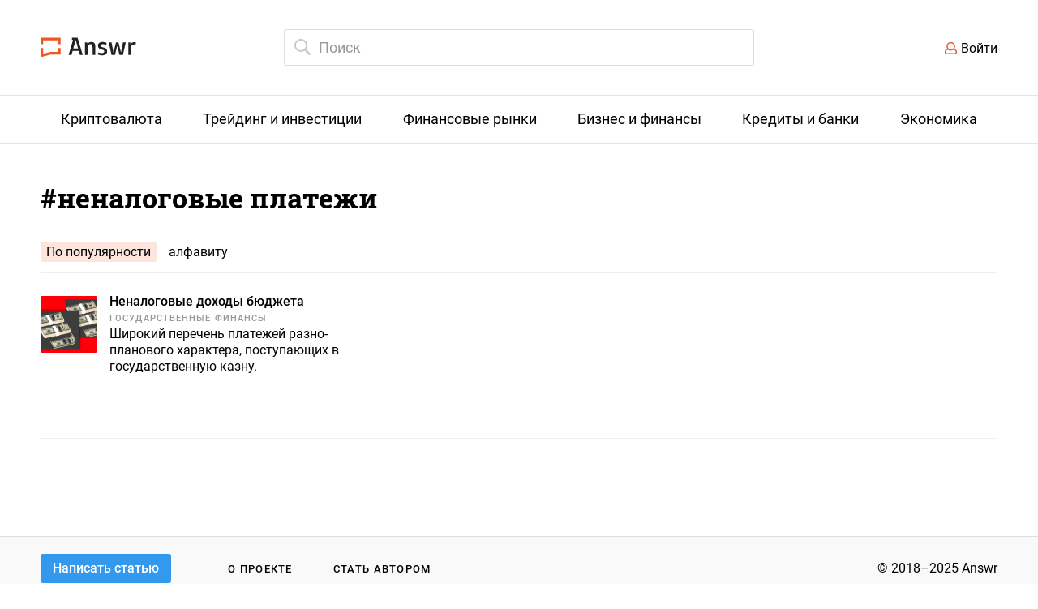

--- FILE ---
content_type: text/html; charset=UTF-8
request_url: https://answr.pro/tag/nenalogovye-platezhi/
body_size: 3812
content:

  <!DOCTYPE html>
  <html lang="ru">
  <head>
    <meta charset="UTF-8" />
    <meta name="viewport" content="width=1240">

              <meta name="description" content="Самые интересные и информационные статьи по тегу "неналоговые платежи"" />
      
    <meta property="og:locale" content="en_US" />
    <meta property="og:type" content="website" />
    <meta property="og:title" content="Результаты поиска по тегу "неналоговые платежи" &mdash; Answr " />

              <meta property="og:description" content="Самые интересные и информационные статьи по тегу "неналоговые платежи"" />
        <meta name="twitter:description" content="Самые интересные и информационные статьи по тегу "неналоговые платежи"" />
      

    <meta property="og:url" content="https://answr.pro/" />
    <meta property="og:site_name" content="Answr" />

              <meta property="og:image" content="https://answr.pro/wp-content/uploads/2018/06/logo_rgb-01-1440x295.png" />
        <meta property="og:image:secure_url"
              content="https://answr.pro/wp-content/uploads/2018/06/logo_rgb-01-1440x295.png" />
        <meta name="twitter:image" content="https://answr.pro/wp-content/uploads/2018/06/logo_rgb-01.png" />
      
    <meta name="twitter:card" content="summary_large_image" />
    <meta name="twitter:title" content="Результаты поиска по тегу "неналоговые платежи" &mdash; Answr " />

    <meta name="google-site-verification" content="sWywzz48QDRje7_yECkZVXU6QG1ieIdbqFq3kvTV1qE" />

    <meta name="yandex-verification" content="154b4f3f8e9853cc" />
      
    <link href="/images/favicon.ico" rel="shortcut icon" type="image/x-icon" />

    <title>Результаты поиска по тегу "неналоговые платежи" &mdash; Answr </title>

    <style>
      .coin_info-value {
        overflow: hidden;
        text-overflow: ellipsis;
      }

      .coin_content {
        margin-right: 20px;
      }
    </style>

      <link href="/dist/style.min.css" rel="stylesheet">
<link href="/react/cabinet/build/static/css/build.css" rel="stylesheet">  </head>
  <body role="document"
        class="category">

      <div class="index_top">
  <div class="wrap clear">

    <div class="index_top-logo">
      <a href="/">
        <img src="/images/logo.svg" alt="Answr.pro">
      </a>
    </div>

    <div class="index_top-search ">
      <form action="/search" class="js-search-form">
        <input id="search" class="index_search-input" type="search" name="query" placeholder="Поиск"
               autocomplete="off" value=""
               style="border-color: #ddd;">

        <div class="index_search-popup">
        </div>
      </form>
    </div>

    <div class="js-auth"></div>

    <script>
      if (localStorage.getItem('token')) {
        document.getElementsByClassName('js-auth')[0].innerHTML = '<a href="/cabinet" class="index_top-user"></a>';
      } else {
        document.getElementsByClassName('js-auth')[0].innerHTML = '<div class="index_top-login"><a href="#" class="js-open-login">Войти</a></div>';
      }
    </script>

  </div>
</div>

<div class="index_login-wrap show">
  <div class="index_login-background">
    <div class="index_login" id="react-auth_app">

    </div>
  </div>
</div>


    <nav class="index_menu">
  <ul class="wrap">
              <li >
                          <a class="index_menu-name" href="/category/cryptocurrency">
                <span>Криптовалюта</span>
              </a>
                      <ul class="index_submenu">
                              <li class="coins">
                  <a href="/coins/">Каталог криптовалют</a>
                </li>
                                            <li>
                  <a href="/category/bitcoin">Биткоин</a>
                </li>
                              <li>
                  <a href="/category/etherium">Эфир</a>
                </li>
                              <li>
                  <a href="/category/crypto-exchanges">Криптовалютные биржи</a>
                </li>
                              <li>
                  <a href="/category/crypto-investments">Инвестиции в криптовалюту</a>
                </li>
                              <li>
                  <a href="/category/ico">ICO</a>
                </li>
                              <li>
                  <a href="/category/altcoins">Альткоины</a>
                </li>
                              <li>
                  <a href="/category/crypto-trading">Торговля криптовалютой</a>
                </li>
                              <li>
                  <a href="/category/mining">Майнинг</a>
                </li>
                              <li>
                  <a href="/category/blokchain">Блокчейн</a>
                </li>
                        </ul>
        </li>
              <li >
                          <a class="index_menu-name" href="/category/trading-investment">
                <span>Трейдинг и инвестиции</span>
              </a>
                      <ul class="index_submenu">
                                            <li>
                  <a href="/category/easy-money">Easy Money</a>
                </li>
                              <li>
                  <a href="/category/trading">Трейдинг</a>
                </li>
                              <li>
                  <a href="/category/investment">Инвестиции</a>
                </li>
                        </ul>
        </li>
              <li >
                          <a class="index_menu-name" href="/category/finance-market">
                <span>Финансовые рынки</span>
              </a>
                      <ul class="index_submenu">
                                            <li>
                  <a href="/category/securities">Ценные бумаги</a>
                </li>
                              <li>
                  <a href="/category/markets-exchanges">Рынки и биржи</a>
                </li>
                              <li>
                  <a href="/category/trading-tools">Торговые инструменты</a>
                </li>
                        </ul>
        </li>
              <li >
                          <a class="index_menu-name" href="/category/business-finance">
                <span>Бизнес и финансы</span>
              </a>
                      <ul class="index_submenu">
                                            <li>
                  <a href="/category/commerce">Коммерция</a>
                </li>
                              <li>
                  <a href="/category/organization">Организации</a>
                </li>
                              <li>
                  <a href="/category/join-stock">Акционерные общества</a>
                </li>
                              <li>
                  <a href="/category/accounting">Отчетность</a>
                </li>
                              <li>
                  <a href="/category/taxes">Налоги и сборы</a>
                </li>
                        </ul>
        </li>
              <li >
                          <a class="index_menu-name" href="/category/loans-banks">
                <span>Кредиты и банки</span>
              </a>
                      <ul class="index_submenu">
                                            <li>
                  <a href="/category/financial-institutions">Финансовые учреждения</a>
                </li>
                              <li>
                  <a href="/category/deposits">Депозиты</a>
                </li>
                              <li>
                  <a href="/category/credits">Кредиты</a>
                </li>
                        </ul>
        </li>
              <li >
                          <a class="index_menu-name" href="/category/economy">
                <span>Экономика</span>
              </a>
                      <ul class="index_submenu">
                                            <li>
                  <a href="/category/public-finance">Государственные финансы</a>
                </li>
                              <li>
                  <a href="/category/economic-science">Экономическая наука</a>
                </li>
                        </ul>
        </li>
        </ul>
</nav>
  
<div class="index_content category_wrap wrap">
  <div class="category_parent clear">
    <div class="category_parent-header">
      <h1 class="category_parent-name">#неналоговые платежи</h1>

        
        
                  <ul class="category_sort">
                              <li class="active">По популярности</li>
                <li><a href="?sort=alphabet">алфавиту</a></li>
                        </ul>
            </div>

        </div>

    
          <div class="category_children">
        <div class="category_child">
          <ul class="category_articles category_articles-v1">
                                <li class="category_article">

    <a class="category_article-img" href="/articles/4729-nenalogovyie-dohodyi-byudzheta/">
                    <img src="https://answr.pro/uploads/posts/ye/eg/yeEgPyAPVFyNINlBazpLczpp6EAahEue_70_70.jpg" alt="Неналоговые доходы бюджета"
                 srcset="https://answr.pro/uploads/posts/ye/eg/yeEgPyAPVFyNINlBazpLczpp6EAahEue_140_140.jpg 2x">
            </a>

  <p class="category_article-name">
    <a href="/articles/4729-nenalogovyie-dohodyi-byudzheta/">Неналоговые доходы бюджета</a>
  </p>

          <p class="category_article-category">
        <a href="/category/public-finance">Государственные финансы</a>
      </p>
    
          <p class="category_article-desc hyphenate">Широкий перечень платежей разнопланового характера, поступающих в государственную казну.</p>
    </li>                        </ul>
            <div class="pagination-hr">

            </div>
                    </div>
      </div>
    </div>

  <footer class="index_footer">
    <div class="wrap clear">
        <div class="index_footer-button"></div>

        <script>
            (function () {
                function parseJwt(token) {
                    var base64Url = token.split('.')[1];
                    var base64 = base64Url.replace(/-/g, '+').replace(/_/g, '/');
                    var jsonPayload = decodeURIComponent(atob(base64).split('').map(function (c) {
                        return '%' + ('00' + c.charCodeAt(0).toString(16)).slice(-2);
                    }).join(''));

                    return JSON.parse(jsonPayload);
                };

                if (!localStorage.getItem('token')) {
                    document.getElementsByClassName('index_footer-button')[0].innerHTML = '<a href="#" class="js-open-login">Написать статью</a>';
                } else {
                    const data = parseJwt(localStorage.getItem('token'));
                    document.getElementsByClassName('index_footer-button')[0].innerHTML = '<a href="' + (!data.is_author ? '/cabinet/topics/' : '/cabinet/topics/') + '">Написать статью</a>';
                }
            })();
        </script>

        <div class="index_footer-links">
            <ul>
                <li><a href="/about">О проекте</a></li>
                <li><a href="/authors/">Стать автором</a></li>
            </ul>
        </div>
        <div class="index_footer-copyright">&copy; 2018–2025 Answr</div>
    </div>
</footer>

<!-- Global site tag (gtag.js) - Google Analytics -->
<script src="https://www.googletagmanager.com/gtag/js?id=UA-119817846-1"></script>
<script src="https://cdn.jsdelivr.net/npm/evil-icons@1.9.0/assets/evil-icons.min.js"></script>
<script>
    window.dataLayer = window.dataLayer || [];

    function gtag() {
        dataLayer.push(arguments);
    }

    gtag('js', new Date());
    gtag('config', 'UA-119817846-1');
</script>

<!-- Yandex.Metrika counter -->
<script type="text/javascript">
    (function (m, e, t, r, i, k, a) {
        m[i] = m[i] || function () {
            (m[i].a = m[i].a || []).push(arguments)
        };
        m[i].l = 1 * new Date();
        k = e.createElement(t), a = e.getElementsByTagName(t)[0], k.async = 1, k.src = r, a.parentNode.insertBefore(k, a)
    })
    (window, document, "script", "https://mc.yandex.ru/metrika/tag.js", "ym");

    ym(48999344, "init", {
        clickmap: true,
        trackLinks: true,
        accurateTrackBounce: true,
        webvisor: true
    });
</script>
<noscript>
    <div><img src="https://mc.yandex.ru/watch/48999344" style="position:absolute; left:-9999px;" alt=""/></div>
</noscript>
<!-- /Yandex.Metrika counter -->

<script>
    setTimeout(function () {
        var el = document.createElement('script');
        el.src = 'https://visit-collector.unitedtraders.com/api/v1/scripts/tag-min.js';
        el.type = 'text/javascript';
        document.head.appendChild(el);
    }, 1000);
</script>  <script src="/js/tinymce/tinymce.min.js"></script>
<script src="/js/tinymce/my/tinymce-charactercount.plugin.js"></script>
<script src="/js/tinymce/my/tinymce-moneycount.plugin.js"></script>
<script src="/dist/bundle.min.js"></script>
<script src="/js/answr-crypto-table.js"></script>
<script src="/react/auth/build/static/js/bundle.js?v=7"></script>
<script src="/react/cabinet/build/static/js/bundle.js?v=13"></script>
<script src="/js/bookmarks.js"></script></body>
  </html>


--- FILE ---
content_type: application/javascript;charset=UTF-8
request_url: https://visit-collector.unitedtraders.com/api/v1/scripts/tag-min.js
body_size: 841
content:
"use strict";!function(a,t,o,n){if(!window[t]){var u,c="session_id",d="last_action_at",s=document.referrer,x={sessionDuration:18e5},w=function(t,e){return window.localStorage.setItem(n+t,e)},l=function(t){return window.localStorage.getItem(n+t)},f=function(){return window.ga&&window.ga.loaded?ga.getAll()[0].get("clientId"):void 0},p=function(t){return null!=t?encodeURIComponent(t):""},g=function(t){return t.split(/\/+/,2)[1]},e=window.history.pushState;window.history.pushState=function(){setTimeout(i,0),e.apply(window.history,Array.prototype.slice.call(arguments))};var r={setUserId:function(t){u&&u!==t&&I(),u=t},send:window.onpopstate=i,getGAId:f};window[t]=r,s=document.referrer,x=Object.assign(x,window._utTrackerSettings),i()}function m(){var t,e,n=(t=o,(e=document.cookie.match(new RegExp("(?:^|; )"+t+"=([^;]*)")))&&decodeURIComponent(e[1]));return n||(n="UT."+Date.now()+Math.random().toString().substr(1),function(t,e,n){var o=new Date;o.setTime(o.getTime()+864e5*n);var r="expires="+o.toUTCString();document.cookie=t+"="+e+";"+r+";path=/"}(o,n,{expires:730})),n}function I(){var t=h();return w(c,t),w(d,0),t}function h(){var n=Date.now();return"xxxxxxxx-xxxx-4xxx-yxxx-xxxxxxxxxxxx".replace(/[xy]/g,function(t){var e=(n+16*Math.random())%16|0;return n=Math.floor(n/16),("x"==t?e:3&e|8).toString(16)})}function T(t){t&&t.parentNode&&t.parentNode.removeChild(t)}function i(){var t,e,n,o,r=(t=l(d)||0,Date.now()-t>x.sessionDuration||g(s)!==window.location.host),i={requestId:h(),type:r?"VISIT":"HIT",target:window.location.href,referrer:s,clientId:m(),sessionId:!r&&l(c)||I(),gaId:f(),userId:u};e=i,n=Object.keys(e).map(function(t){return t+"="+p(e[t])}).join("&"),(o=document.createElement("img")).onload=function(){T(this)},o.onerror=function(){T(this)},o.src=a+"?"+n,document.head.appendChild(o),w(d,Date.now()),s=i.target}}("https://visit-collector.unitedtraders.work/api/v1/visits","_utTracker","utClientId","_ut:");

--- FILE ---
content_type: image/svg+xml
request_url: https://answr.pro/images/login-icon.svg
body_size: 3278
content:
<?xml version="1.0" encoding="UTF-8"?>
<svg width="15px" height="16px" viewBox="0 0 15 16" version="1.1" xmlns="http://www.w3.org/2000/svg" xmlns:xlink="http://www.w3.org/1999/xlink">
    <!-- Generator: Sketch 49.1 (51147) - http://www.bohemiancoding.com/sketch -->
    <title>login-icon</title>
    <desc>Created with Sketch.</desc>
    <defs></defs>
    <g id="Page-1" stroke="none" stroke-width="1" fill="none" fill-rule="evenodd">
        <g id="category" transform="translate(-1246.000000, -52.000000)" fill="#EE5522">
            <path d="M1258.39258,61.4004016 C1259.29102,61.6543074 1259.97461,62.171884 1260.44336,62.9531323 C1260.81445,63.5390684 1261,64.1738326 1261,64.8574246 L1261,65.5898447 C1261,66.2148431 1260.77539,66.7519515 1260.32617,67.201169 C1259.87695,67.6503865 1259.33984,67.8749955 1258.71484,67.8749955 L1248.28516,67.8749955 C1247.66016,67.8749955 1247.12305,67.6503865 1246.67383,67.201169 C1246.22461,66.7519515 1246,66.2148431 1246,65.5898447 L1246,64.8574246 C1246,64.1738326 1246.18555,63.5293029 1246.55664,62.9238355 C1247.02539,62.1621185 1247.70898,61.6543074 1248.60742,61.4004016 L1249.22266,61.2246208 C1248.55859,60.3066543 1248.22656,59.2812662 1248.22656,58.1484562 C1248.22656,57.1914271 1248.46094,56.3076404 1248.92969,55.4970954 C1249.39844,54.6865503 1250.03809,54.0469035 1250.84863,53.5781546 C1251.65918,53.1094057 1252.54297,52.8750313 1253.5,52.8750313 C1254.45703,52.8750313 1255.34082,53.1094057 1256.15137,53.5781546 C1256.96191,54.0469035 1257.60156,54.6865503 1258.07031,55.4970954 C1258.53906,56.3076404 1258.77344,57.1914271 1258.77344,58.1484562 C1258.77344,59.2812662 1258.44141,60.3066543 1257.77734,61.2246208 L1258.39258,61.4004016 Z M1253.49998,54.2812779 C1252.79686,54.2812779 1252.15233,54.4570588 1251.56639,54.8086204 C1250.98046,55.1601821 1250.51171,55.628931 1250.16015,56.2148671 C1249.80858,56.8008032 1249.6328,57.4453329 1249.6328,58.1484562 C1249.6328,58.8515795 1249.80858,59.4961093 1250.16015,60.0820454 C1250.51171,60.6679815 1250.98046,61.1367303 1251.56639,61.488292 C1252.15233,61.8398537 1252.79686,62.0156345 1253.49998,62.0156345 C1254.20311,62.0156345 1254.84764,61.8398537 1255.43357,61.488292 C1256.01951,61.1367303 1256.48826,60.6679815 1256.83982,60.0820454 C1257.19138,59.4961093 1257.36716,58.8515795 1257.36716,58.1484562 C1257.36716,57.4453329 1257.19138,56.8008032 1256.83982,56.2148671 C1256.48826,55.628931 1256.01951,55.1601821 1255.43357,54.8086204 C1254.84764,54.4570588 1254.20311,54.2812779 1253.49998,54.2812779 Z M1259.59372,65.5898447 L1259.59372,64.8574246 C1259.59372,64.3691444 1259.44723,63.9296923 1259.15427,63.5390684 C1258.8613,63.1484444 1258.48044,62.8847732 1258.01169,62.7480546 L1256.66404,62.3671962 C1255.72654,63.0703195 1254.67185,63.4218811 1253.49998,63.4218811 C1252.32811,63.4218811 1251.27342,63.0703195 1250.33593,62.3671962 L1248.98827,62.7480546 C1248.51953,62.8847732 1248.13867,63.1484444 1247.8457,63.5390684 C1247.55273,63.9296923 1247.40625,64.3691444 1247.40625,64.8574246 L1247.40625,65.5898447 C1247.40625,65.8437505 1247.48925,66.0537107 1247.65527,66.219726 C1247.82128,66.3857414 1248.03125,66.4687489 1248.28515,66.4687489 L1258.71481,66.4687489 C1258.96872,66.4687489 1259.17868,66.3857414 1259.34469,66.219726 C1259.51071,66.0537107 1259.59372,65.8437505 1259.59372,65.5898447 Z" id="login-icon"></path>
        </g>
    </g>
</svg>

--- FILE ---
content_type: application/javascript
request_url: https://answr.pro/js/tinymce/my/tinymce-charactercount.plugin.js
body_size: 600
content:
/**
 * Credit: https://amystechnotes.com/2015/05/06/tinymce-add-character-count/
 * This is a slightly modified version to work with more recent TinyMCE version, fix some code styling and don't trim
 * trailing and leading whitespaces from count.
 */

tinymce.PluginManager.add('charactercount', function (editor) {
    var _self = this;

    function update() {
        editor.theme.panel.find('#charactercount').text(['Символов: {0}', _self.getCount()]);
    }

    editor.on('init', function () {
        var statusbar = editor.theme.panel && editor.theme.panel.find('#statusbar')[0];

        if (statusbar) {
            window.setTimeout(function () {
                statusbar.insert({
                    type: 'label',
                    name: 'charactercount',
                    text: ['Символов: {0}', _self.getCount()],
                    classes: 'charactercount',
                    disabled: editor.settings.readonly
                }, 0);

                editor.on('setcontent beforeaddundo keyup', update);
            }, 0);
        }
    });

    _self.getCount = function () {
        var tx = editor.getContent({ format: 'raw' });
        var decoded = decodeHtml(tx);
        var decodedStripped = decoded.replace(/(<([^>]+)>)/ig, '');
        var tc = decodedStripped.length;
        return tc;
    };

    function decodeHtml(html) {
        var txt = document.createElement('textarea');
        txt.innerHTML = html;
        return txt.value;
    }
});

--- FILE ---
content_type: application/javascript
request_url: https://answr.pro/react/cabinet/build/static/js/bundle.js?v=13
body_size: 156056
content:
!function(e){var t={};function n(r){if(t[r])return t[r].exports;var o=t[r]={i:r,l:!1,exports:{}};return e[r].call(o.exports,o,o.exports,n),o.l=!0,o.exports}n.m=e,n.c=t,n.d=function(e,t,r){n.o(e,t)||Object.defineProperty(e,t,{enumerable:!0,get:r})},n.r=function(e){"undefined"!==typeof Symbol&&Symbol.toStringTag&&Object.defineProperty(e,Symbol.toStringTag,{value:"Module"}),Object.defineProperty(e,"__esModule",{value:!0})},n.t=function(e,t){if(1&t&&(e=n(e)),8&t)return e;if(4&t&&"object"===typeof e&&e&&e.__esModule)return e;var r=Object.create(null);if(n.r(r),Object.defineProperty(r,"default",{enumerable:!0,value:e}),2&t&&"string"!=typeof e)for(var o in e)n.d(r,o,function(t){return e[t]}.bind(null,o));return r},n.n=function(e){var t=e&&e.__esModule?function(){return e.default}:function(){return e};return n.d(t,"a",t),t},n.o=function(e,t){return Object.prototype.hasOwnProperty.call(e,t)},n.p="/",n(n.s=46)}([function(e,t,n){"use strict";e.exports=n(47)},function(e,t,n){e.exports=n(75)()},function(e,t,n){"use strict";(function(e){var r=n(29),o=n.n(r),a=n(37),i=n.n(a),u=n(0),s=n.n(u),l=n(18),c=n(13),f=n(6),d=(n(53),n(38)),p=n(45),h=function(e,t){for(var n=[e[0]],r=0,o=t.length;r<o;r+=1)n.push(t[r],e[r+1]);return n},m="function"===typeof Symbol&&"symbol"===typeof Symbol.iterator?function(e){return typeof e}:function(e){return e&&"function"===typeof Symbol&&e.constructor===Symbol&&e!==Symbol.prototype?"symbol":typeof e},v=function(e,t){if(!(e instanceof t))throw new TypeError("Cannot call a class as a function")},y=function(){function e(e,t){for(var n=0;n<t.length;n++){var r=t[n];r.enumerable=r.enumerable||!1,r.configurable=!0,"value"in r&&(r.writable=!0),Object.defineProperty(e,r.key,r)}}return function(t,n,r){return n&&e(t.prototype,n),r&&e(t,r),t}}(),g=Object.assign||function(e){for(var t=1;t<arguments.length;t++){var n=arguments[t];for(var r in n)Object.prototype.hasOwnProperty.call(n,r)&&(e[r]=n[r])}return e},b=function(e,t){if("function"!==typeof t&&null!==t)throw new TypeError("Super expression must either be null or a function, not "+typeof t);e.prototype=Object.create(t&&t.prototype,{constructor:{value:e,enumerable:!1,writable:!0,configurable:!0}}),t&&(Object.setPrototypeOf?Object.setPrototypeOf(e,t):e.__proto__=t)},E=function(e,t){var n={};for(var r in e)t.indexOf(r)>=0||Object.prototype.hasOwnProperty.call(e,r)&&(n[r]=e[r]);return n},w=function(e,t){if(!e)throw new ReferenceError("this hasn't been initialised - super() hasn't been called");return!t||"object"!==typeof t&&"function"!==typeof t?e:t},_=function(e){return"object"===("undefined"===typeof e?"undefined":m(e))&&e.constructor===Object},k=Object.freeze([]),C=Object.freeze({});function O(e){return"function"===typeof e}function S(e){return e.displayName||e.name||"Component"}function x(e){return e&&"string"===typeof e.styledComponentId}var T="undefined"!==typeof e&&(Object({NODE_ENV:"production",PUBLIC_URL:""}).REACT_APP_SC_ATTR||Object({NODE_ENV:"production",PUBLIC_URL:""}).SC_ATTR)||"data-styled",P="undefined"!==typeof window&&"HTMLElement"in window,D="boolean"===typeof SC_DISABLE_SPEEDY&&SC_DISABLE_SPEEDY||"undefined"!==typeof e&&(Object({NODE_ENV:"production",PUBLIC_URL:""}).REACT_APP_SC_DISABLE_SPEEDY||Object({NODE_ENV:"production",PUBLIC_URL:""}).SC_DISABLE_SPEEDY)||!1;var A=function(e){function t(n){v(this,t);for(var r=arguments.length,o=Array(r>1?r-1:0),a=1;a<r;a++)o[a-1]=arguments[a];var i=w(this,e.call(this,"An error occurred. See https://github.com/styled-components/styled-components/blob/master/packages/styled-components/src/utils/errors.md#"+n+" for more information."+(o.length>0?" Additional arguments: "+o.join(", "):"")));return w(i)}return b(t,e),t}(Error),M=/^[^\S\n]*?\/\* sc-component-id:\s*(\S+)\s+\*\//gm,j=function(e){var t=""+(e||""),n=[];return t.replace(M,function(e,t,r){return n.push({componentId:t,matchIndex:r}),e}),n.map(function(e,r){var o=e.componentId,a=e.matchIndex,i=n[r+1];return{componentId:o,cssFromDOM:i?t.slice(a,i.matchIndex):t.slice(a)}})},F=/^\s*\/\/.*$/gm,N=new o.a({global:!1,cascade:!0,keyframe:!1,prefix:!1,compress:!1,semicolon:!0}),R=new o.a({global:!1,cascade:!0,keyframe:!1,prefix:!0,compress:!1,semicolon:!1}),I=[],L=function(e){if(-2===e){var t=I;return I=[],t}},U=i()(function(e){I.push(e)}),V=void 0,W=void 0,H=void 0,B=function(e,t,n){return t>0&&-1!==n.slice(0,t).indexOf(W)&&n.slice(t-W.length,t)!==W?"."+V:e};R.use([function(e,t,n){2===e&&n.length&&n[0].lastIndexOf(W)>0&&(n[0]=n[0].replace(H,B))},U,L]),N.use([U,L]);function Y(e,t,n){var r=arguments.length>3&&void 0!==arguments[3]?arguments[3]:"&",o=e.join("").replace(F,""),a=t&&n?n+" "+t+" { "+o+" }":o;return V=r,W=t,H=new RegExp("\\"+W+"\\b","g"),R(n||!t?"":t,a)}var z=function(){return n.nc},$=function(e,t,n){n&&((e[t]||(e[t]=Object.create(null)))[n]=!0)},G=function(e,t){e[t]=Object.create(null)},q=function(e){return function(t,n){return void 0!==e[t]&&e[t][n]}},X=function(e){var t="";for(var n in e)t+=Object.keys(e[n]).join(" ")+" ";return t.trim()},Q=function(e){if(e.sheet)return e.sheet;for(var t=document.styleSheets.length,n=0;n<t;n+=1){var r=document.styleSheets[n];if(r.ownerNode===e)return r}throw new A(10)},K=function(e,t,n){if(!t)return!1;var r=e.cssRules.length;try{e.insertRule(t,n<=r?n:r)}catch(o){return!1}return!0},Z=function(e){return"\n/* sc-component-id: "+e+" */\n"},J=function(e,t){for(var n=0,r=0;r<=t;r+=1)n+=e[r];return n},ee=function(e,t){return function(n){var r=z();return"<style "+[r&&'nonce="'+r+'"',T+'="'+X(t)+'"','data-styled-version="4.3.2"',n].filter(Boolean).join(" ")+">"+e()+"</style>"}},te=function(e,t){return function(){var n,r=((n={})[T]=X(t),n["data-styled-version"]="4.3.2",n),o=z();return o&&(r.nonce=o),s.a.createElement("style",g({},r,{dangerouslySetInnerHTML:{__html:e()}}))}},ne=function(e){return function(){return Object.keys(e)}},re=function(e){return document.createTextNode(Z(e))},oe=function e(t,n){var r=void 0===t?Object.create(null):t,o=void 0===n?Object.create(null):n,a=function(e){var t=o[e];return void 0!==t?t:o[e]=[""]},i=function(){var e="";for(var t in o){var n=o[t][0];n&&(e+=Z(t)+n)}return e};return{clone:function(){var t=function(e){var t=Object.create(null);for(var n in e)t[n]=g({},e[n]);return t}(r),n=Object.create(null);for(var a in o)n[a]=[o[a][0]];return e(t,n)},css:i,getIds:ne(o),hasNameForId:q(r),insertMarker:a,insertRules:function(e,t,n){a(e)[0]+=t.join(" "),$(r,e,n)},removeRules:function(e){var t=o[e];void 0!==t&&(t[0]="",G(r,e))},sealed:!1,styleTag:null,toElement:te(i,r),toHTML:ee(i,r)}},ae=function(e,t,n,r,o){if(P&&!n){var a=function(e,t,n){var r=document.createElement("style");r.setAttribute(T,""),r.setAttribute("data-styled-version","4.3.2");var o=z();if(o&&r.setAttribute("nonce",o),r.appendChild(document.createTextNode("")),e&&!t)e.appendChild(r);else{if(!t||!e||!t.parentNode)throw new A(6);t.parentNode.insertBefore(r,n?t:t.nextSibling)}return r}(e,t,r);return D?function(e,t){var n=Object.create(null),r=Object.create(null),o=void 0!==t,a=!1,i=function(t){var o=r[t];return void 0!==o?o:(r[t]=re(t),e.appendChild(r[t]),n[t]=Object.create(null),r[t])},u=function(){var e="";for(var t in r)e+=r[t].data;return e};return{clone:function(){throw new A(5)},css:u,getIds:ne(r),hasNameForId:q(n),insertMarker:i,insertRules:function(e,r,u){for(var s=i(e),l=[],c=r.length,f=0;f<c;f+=1){var d=r[f],p=o;if(p&&-1!==d.indexOf("@import"))l.push(d);else{p=!1;var h=f===c-1?"":" ";s.appendData(""+d+h)}}$(n,e,u),o&&l.length>0&&(a=!0,t().insertRules(e+"-import",l))},removeRules:function(i){var u=r[i];if(void 0!==u){var s=re(i);e.replaceChild(s,u),r[i]=s,G(n,i),o&&a&&t().removeRules(i+"-import")}},sealed:!1,styleTag:e,toElement:te(u,n),toHTML:ee(u,n)}}(a,o):function(e,t){var n=Object.create(null),r=Object.create(null),o=[],a=void 0!==t,i=!1,u=function(e){var t=r[e];return void 0!==t?t:(r[e]=o.length,o.push(0),G(n,e),r[e])},s=function(){var t=Q(e).cssRules,n="";for(var a in r){n+=Z(a);for(var i=r[a],u=J(o,i),s=u-o[i];s<u;s+=1){var l=t[s];void 0!==l&&(n+=l.cssText)}}return n};return{clone:function(){throw new A(5)},css:s,getIds:ne(r),hasNameForId:q(n),insertMarker:u,insertRules:function(r,s,l){for(var c=u(r),f=Q(e),d=J(o,c),p=0,h=[],m=s.length,v=0;v<m;v+=1){var y=s[v],g=a;g&&-1!==y.indexOf("@import")?h.push(y):K(f,y,d+p)&&(g=!1,p+=1)}a&&h.length>0&&(i=!0,t().insertRules(r+"-import",h)),o[c]+=p,$(n,r,l)},removeRules:function(u){var s=r[u];if(void 0!==s){var l=o[s];!function(e,t,n){for(var r=t-n,o=t;o>r;o-=1)e.deleteRule(o)}(Q(e),J(o,s)-1,l),o[s]=0,G(n,u),a&&i&&t().removeRules(u+"-import")}},sealed:!1,styleTag:e,toElement:te(s,n),toHTML:ee(s,n)}}(a,o)}return oe()},ie=/\s+/,ue=void 0;ue=P?D?40:1e3:-1;var se=0,le=void 0,ce=function(){function e(){var t=this,n=arguments.length>0&&void 0!==arguments[0]?arguments[0]:P?document.head:null,r=arguments.length>1&&void 0!==arguments[1]&&arguments[1];v(this,e),this.getImportRuleTag=function(){var e=t.importRuleTag;if(void 0!==e)return e;var n=t.tags[0];return t.importRuleTag=ae(t.target,n?n.styleTag:null,t.forceServer,!0)},se+=1,this.id=se,this.forceServer=r,this.target=r?null:n,this.tagMap={},this.deferred={},this.rehydratedNames={},this.ignoreRehydratedNames={},this.tags=[],this.capacity=1,this.clones=[]}return e.prototype.rehydrate=function(){if(!P||this.forceServer)return this;var e=[],t=[],n=!1,r=document.querySelectorAll("style["+T+'][data-styled-version="4.3.2"]'),o=r.length;if(!o)return this;for(var a=0;a<o;a+=1){var i=r[a];n||(n=!!i.getAttribute("data-styled-streamed"));for(var u,s=(i.getAttribute(T)||"").trim().split(ie),l=s.length,c=0;c<l;c+=1)u=s[c],this.rehydratedNames[u]=!0;t.push.apply(t,j(i.textContent)),e.push(i)}var f=t.length;if(!f)return this;var d=this.makeTag(null);!function(e,t,n){for(var r=0,o=n.length;r<o;r+=1){var a=n[r],i=a.componentId,u=a.cssFromDOM,s=N("",u);e.insertRules(i,s)}for(var l=0,c=t.length;l<c;l+=1){var f=t[l];f.parentNode&&f.parentNode.removeChild(f)}}(d,e,t),this.capacity=Math.max(1,ue-f),this.tags.push(d);for(var p=0;p<f;p+=1)this.tagMap[t[p].componentId]=d;return this},e.reset=function(){var t=arguments.length>0&&void 0!==arguments[0]&&arguments[0];le=new e(void 0,t).rehydrate()},e.prototype.clone=function(){var t=new e(this.target,this.forceServer);return this.clones.push(t),t.tags=this.tags.map(function(e){for(var n=e.getIds(),r=e.clone(),o=0;o<n.length;o+=1)t.tagMap[n[o]]=r;return r}),t.rehydratedNames=g({},this.rehydratedNames),t.deferred=g({},this.deferred),t},e.prototype.sealAllTags=function(){this.capacity=1,this.tags.forEach(function(e){e.sealed=!0})},e.prototype.makeTag=function(e){var t=e?e.styleTag:null;return ae(this.target,t,this.forceServer,!1,this.getImportRuleTag)},e.prototype.getTagForId=function(e){var t=this.tagMap[e];if(void 0!==t&&!t.sealed)return t;var n=this.tags[this.tags.length-1];return this.capacity-=1,0===this.capacity&&(this.capacity=ue,n=this.makeTag(n),this.tags.push(n)),this.tagMap[e]=n},e.prototype.hasId=function(e){return void 0!==this.tagMap[e]},e.prototype.hasNameForId=function(e,t){if(void 0===this.ignoreRehydratedNames[e]&&this.rehydratedNames[t])return!0;var n=this.tagMap[e];return void 0!==n&&n.hasNameForId(e,t)},e.prototype.deferredInject=function(e,t){if(void 0===this.tagMap[e]){for(var n=this.clones,r=0;r<n.length;r+=1)n[r].deferredInject(e,t);this.getTagForId(e).insertMarker(e),this.deferred[e]=t}},e.prototype.inject=function(e,t,n){for(var r=this.clones,o=0;o<r.length;o+=1)r[o].inject(e,t,n);var a=this.getTagForId(e);if(void 0!==this.deferred[e]){var i=this.deferred[e].concat(t);a.insertRules(e,i,n),this.deferred[e]=void 0}else a.insertRules(e,t,n)},e.prototype.remove=function(e){var t=this.tagMap[e];if(void 0!==t){for(var n=this.clones,r=0;r<n.length;r+=1)n[r].remove(e);t.removeRules(e),this.ignoreRehydratedNames[e]=!0,this.deferred[e]=void 0}},e.prototype.toHTML=function(){return this.tags.map(function(e){return e.toHTML()}).join("")},e.prototype.toReactElements=function(){var e=this.id;return this.tags.map(function(t,n){var r="sc-"+e+"-"+n;return Object(u.cloneElement)(t.toElement(),{key:r})})},y(e,null,[{key:"master",get:function(){return le||(le=(new e).rehydrate())}},{key:"instance",get:function(){return e.master}}]),e}(),fe=function(){function e(t,n){var r=this;v(this,e),this.inject=function(e){e.hasNameForId(r.id,r.name)||e.inject(r.id,r.rules,r.name)},this.toString=function(){throw new A(12,String(r.name))},this.name=t,this.rules=n,this.id="sc-keyframes-"+t}return e.prototype.getName=function(){return this.name},e}(),de=/([A-Z])/g,pe=/^ms-/;function he(e){return e.replace(de,"-$1").toLowerCase().replace(pe,"-ms-")}var me=function(e){return void 0===e||null===e||!1===e||""===e},ve=function e(t,n){var r=[];return Object.keys(t).forEach(function(n){if(!me(t[n])){if(_(t[n]))return r.push.apply(r,e(t[n],n)),r;if(O(t[n]))return r.push(he(n)+":",t[n],";"),r;r.push(he(n)+": "+(o=n,null==(a=t[n])||"boolean"===typeof a||""===a?"":"number"!==typeof a||0===a||o in l.a?String(a).trim():a+"px")+";")}var o,a;return r}),n?[n+" {"].concat(r,["}"]):r};function ye(e,t,n){if(Array.isArray(e)){for(var r,o=[],a=0,i=e.length;a<i;a+=1)null!==(r=ye(e[a],t,n))&&(Array.isArray(r)?o.push.apply(o,r):o.push(r));return o}return me(e)?null:x(e)?"."+e.styledComponentId:O(e)?"function"!==typeof(u=e)||u.prototype&&u.prototype.isReactComponent||!t?e:ye(e(t),t,n):e instanceof fe?n?(e.inject(n),e.getName()):e:_(e)?ve(e):e.toString();var u}function ge(e){for(var t=arguments.length,n=Array(t>1?t-1:0),r=1;r<t;r++)n[r-1]=arguments[r];return O(e)||_(e)?ye(h(k,[e].concat(n))):ye(h(e,n))}function be(e){for(var t,n=0|e.length,r=0|n,o=0;n>=4;)t=1540483477*(65535&(t=255&e.charCodeAt(o)|(255&e.charCodeAt(++o))<<8|(255&e.charCodeAt(++o))<<16|(255&e.charCodeAt(++o))<<24))+((1540483477*(t>>>16)&65535)<<16),r=1540483477*(65535&r)+((1540483477*(r>>>16)&65535)<<16)^(t=1540483477*(65535&(t^=t>>>24))+((1540483477*(t>>>16)&65535)<<16)),n-=4,++o;switch(n){case 3:r^=(255&e.charCodeAt(o+2))<<16;case 2:r^=(255&e.charCodeAt(o+1))<<8;case 1:r=1540483477*(65535&(r^=255&e.charCodeAt(o)))+((1540483477*(r>>>16)&65535)<<16)}return((r=1540483477*(65535&(r^=r>>>13))+((1540483477*(r>>>16)&65535)<<16))^r>>>15)>>>0}var Ee=52,we=function(e){return String.fromCharCode(e+(e>25?39:97))};function _e(e){var t="",n=void 0;for(n=e;n>Ee;n=Math.floor(n/Ee))t=we(n%Ee)+t;return we(n%Ee)+t}function ke(e,t){for(var n=0;n<e.length;n+=1){var r=e[n];if(Array.isArray(r)&&!ke(r,t))return!1;if(O(r)&&!x(r))return!1}return!t.some(function(e){return O(e)||function(e){for(var t in e)if(O(e[t]))return!0;return!1}(e)})}var Ce,Oe=!1,Se=function(e){return _e(be(e))},xe=function(){function e(t,n,r){v(this,e),this.rules=t,this.isStatic=!Oe&&ke(t,n),this.componentId=r,ce.master.hasId(r)||ce.master.deferredInject(r,[])}return e.prototype.generateAndInjectStyles=function(e,t){var n=this.isStatic,r=this.componentId,o=this.lastClassName;if(P&&n&&"string"===typeof o&&t.hasNameForId(r,o))return o;var a=ye(this.rules,e,t),i=Se(this.componentId+a.join(""));return t.hasNameForId(r,i)||t.inject(this.componentId,Y(a,"."+i,void 0,r),i),this.lastClassName=i,i},e.generateName=function(e){return Se(e)},e}(),Te=function(e,t){var n=arguments.length>2&&void 0!==arguments[2]?arguments[2]:C,r=!!n&&e.theme===n.theme;return e.theme&&!r?e.theme:t||n.theme},Pe=/[[\].#*$><+~=|^:(),"'`-]+/g,De=/(^-|-$)/g;function Ae(e){return e.replace(Pe,"-").replace(De,"")}function Me(e){return"string"===typeof e&&!0}var je={childContextTypes:!0,contextTypes:!0,defaultProps:!0,displayName:!0,getDerivedStateFromProps:!0,propTypes:!0,type:!0},Fe={name:!0,length:!0,prototype:!0,caller:!0,callee:!0,arguments:!0,arity:!0},Ne=((Ce={})[c.ForwardRef]={$$typeof:!0,render:!0},Ce),Re=Object.defineProperty,Ie=Object.getOwnPropertyNames,Le=Object.getOwnPropertySymbols,Ue=void 0===Le?function(){return[]}:Le,Ve=Object.getOwnPropertyDescriptor,We=Object.getPrototypeOf,He=Object.prototype,Be=Array.prototype;function Ye(e,t,n){if("string"!==typeof t){var r=We(t);r&&r!==He&&Ye(e,r,n);for(var o=Be.concat(Ie(t),Ue(t)),a=Ne[e.$$typeof]||je,i=Ne[t.$$typeof]||je,u=o.length,s=void 0,l=void 0;u--;)if(l=o[u],!Fe[l]&&(!n||!n[l])&&(!i||!i[l])&&(!a||!a[l])&&(s=Ve(t,l)))try{Re(e,l,s)}catch(c){}return e}return e}var ze=Object(u.createContext)(),$e=ze.Consumer,Ge=(function(e){function t(n){v(this,t);var r=w(this,e.call(this,n));return r.getContext=Object(f.a)(r.getContext.bind(r)),r.renderInner=r.renderInner.bind(r),r}b(t,e),t.prototype.render=function(){return this.props.children?s.a.createElement(ze.Consumer,null,this.renderInner):null},t.prototype.renderInner=function(e){var t=this.getContext(this.props.theme,e);return s.a.createElement(ze.Provider,{value:t},s.a.Children.only(this.props.children))},t.prototype.getTheme=function(e,t){if(O(e))return e(t);if(null===e||Array.isArray(e)||"object"!==("undefined"===typeof e?"undefined":m(e)))throw new A(8);return g({},t,e)},t.prototype.getContext=function(e,t){return this.getTheme(e,t)}}(u.Component),function(){function e(){v(this,e),this.masterSheet=ce.master,this.instance=this.masterSheet.clone(),this.sealed=!1}e.prototype.seal=function(){if(!this.sealed){var e=this.masterSheet.clones.indexOf(this.instance);this.masterSheet.clones.splice(e,1),this.sealed=!0}},e.prototype.collectStyles=function(e){if(this.sealed)throw new A(2);return s.a.createElement(Xe,{sheet:this.instance},e)},e.prototype.getStyleTags=function(){return this.seal(),this.instance.toHTML()},e.prototype.getStyleElement=function(){return this.seal(),this.instance.toReactElements()},e.prototype.interleaveWithNodeStream=function(e){throw new A(3)}}(),Object(u.createContext)()),qe=Ge.Consumer,Xe=function(e){function t(n){v(this,t);var r=w(this,e.call(this,n));return r.getContext=Object(f.a)(r.getContext),r}return b(t,e),t.prototype.getContext=function(e,t){if(e)return e;if(t)return new ce(t);throw new A(4)},t.prototype.render=function(){var e=this.props,t=e.children,n=e.sheet,r=e.target;return s.a.createElement(Ge.Provider,{value:this.getContext(n,r)},t)},t}(u.Component),Qe={};var Ke=function(e){function t(){v(this,t);var n=w(this,e.call(this));return n.attrs={},n.renderOuter=n.renderOuter.bind(n),n.renderInner=n.renderInner.bind(n),n}return b(t,e),t.prototype.render=function(){return s.a.createElement(qe,null,this.renderOuter)},t.prototype.renderOuter=function(){var e=arguments.length>0&&void 0!==arguments[0]?arguments[0]:ce.master;return this.styleSheet=e,this.props.forwardedComponent.componentStyle.isStatic?this.renderInner():s.a.createElement($e,null,this.renderInner)},t.prototype.renderInner=function(e){var t=this.props.forwardedComponent,n=t.componentStyle,r=t.defaultProps,o=(t.displayName,t.foldedComponentIds),a=t.styledComponentId,i=t.target,s=void 0;s=n.isStatic?this.generateAndInjectStyles(C,this.props):this.generateAndInjectStyles(Te(this.props,e,r)||C,this.props);var l=this.props.as||this.attrs.as||i,c=Me(l),f={},p=g({},this.attrs,this.props),h=void 0;for(h in p)"forwardedComponent"!==h&&"as"!==h&&("forwardedRef"===h?f.ref=p[h]:"forwardedAs"===h?f.as=p[h]:c&&!Object(d.a)(h)||(f[h]=p[h]));return this.props.style&&this.attrs.style&&(f.style=g({},this.attrs.style,this.props.style)),f.className=Array.prototype.concat(o,this.props.className,a,this.attrs.className,s).filter(Boolean).join(" "),Object(u.createElement)(l,f)},t.prototype.buildExecutionContext=function(e,t,n){var r=this,o=g({},t,{theme:e});return n.length?(this.attrs={},n.forEach(function(e){var t,n=e,a=!1,i=void 0,u=void 0;for(u in O(n)&&(n=n(o),a=!0),n)i=n[u],a||!O(i)||(t=i)&&t.prototype&&t.prototype.isReactComponent||x(i)||(i=i(o)),r.attrs[u]=i,o[u]=i}),o):o},t.prototype.generateAndInjectStyles=function(e,t){var n=t.forwardedComponent,r=n.attrs,o=n.componentStyle;n.warnTooManyClasses;return o.isStatic&&!r.length?o.generateAndInjectStyles(C,this.styleSheet):o.generateAndInjectStyles(this.buildExecutionContext(e,t,r),this.styleSheet)},t}(u.Component);function Ze(e,t,n){var r=x(e),o=!Me(e),a=t.displayName,i=void 0===a?function(e){return Me(e)?"styled."+e:"Styled("+S(e)+")"}(e):a,u=t.componentId,l=void 0===u?function(e,t,n){var r="string"!==typeof t?"sc":Ae(t),o=(Qe[r]||0)+1;Qe[r]=o;var a=r+"-"+e.generateName(r+o);return n?n+"-"+a:a}(xe,t.displayName,t.parentComponentId):u,c=t.ParentComponent,f=void 0===c?Ke:c,d=t.attrs,h=void 0===d?k:d,m=t.displayName&&t.componentId?Ae(t.displayName)+"-"+t.componentId:t.componentId||l,v=r&&e.attrs?Array.prototype.concat(e.attrs,h).filter(Boolean):h,y=new xe(r?e.componentStyle.rules.concat(n):n,v,m),b=void 0,w=function(e,t){return s.a.createElement(f,g({},e,{forwardedComponent:b,forwardedRef:t}))};return w.displayName=i,(b=s.a.forwardRef(w)).displayName=i,b.attrs=v,b.componentStyle=y,b.foldedComponentIds=r?Array.prototype.concat(e.foldedComponentIds,e.styledComponentId):k,b.styledComponentId=m,b.target=r?e.target:e,b.withComponent=function(e){var r=t.componentId,o=E(t,["componentId"]),a=r&&r+"-"+(Me(e)?e:Ae(S(e)));return Ze(e,g({},o,{attrs:v,componentId:a,ParentComponent:f}),n)},Object.defineProperty(b,"defaultProps",{get:function(){return this._foldedDefaultProps},set:function(t){this._foldedDefaultProps=r?Object(p.a)(e.defaultProps,t):t}}),b.toString=function(){return"."+b.styledComponentId},o&&Ye(b,e,{attrs:!0,componentStyle:!0,displayName:!0,foldedComponentIds:!0,styledComponentId:!0,target:!0,withComponent:!0}),b}var Je=function(e){return function e(t,n){var r=arguments.length>2&&void 0!==arguments[2]?arguments[2]:C;if(!Object(c.isValidElementType)(n))throw new A(1,String(n));var o=function(){return t(n,r,ge.apply(void 0,arguments))};return o.withConfig=function(o){return e(t,n,g({},r,o))},o.attrs=function(o){return e(t,n,g({},r,{attrs:Array.prototype.concat(r.attrs,o).filter(Boolean)}))},o}(Ze,e)};["a","abbr","address","area","article","aside","audio","b","base","bdi","bdo","big","blockquote","body","br","button","canvas","caption","cite","code","col","colgroup","data","datalist","dd","del","details","dfn","dialog","div","dl","dt","em","embed","fieldset","figcaption","figure","footer","form","h1","h2","h3","h4","h5","h6","head","header","hgroup","hr","html","i","iframe","img","input","ins","kbd","keygen","label","legend","li","link","main","map","mark","marquee","menu","menuitem","meta","meter","nav","noscript","object","ol","optgroup","option","output","p","param","picture","pre","progress","q","rp","rt","ruby","s","samp","script","section","select","small","source","span","strong","style","sub","summary","sup","table","tbody","td","textarea","tfoot","th","thead","time","title","tr","track","u","ul","var","video","wbr","circle","clipPath","defs","ellipse","foreignObject","g","image","line","linearGradient","marker","mask","path","pattern","polygon","polyline","radialGradient","rect","stop","svg","text","tspan"].forEach(function(e){Je[e]=Je(e)});!function(){function e(t,n){v(this,e),this.rules=t,this.componentId=n,this.isStatic=ke(t,k),ce.master.hasId(n)||ce.master.deferredInject(n,[])}e.prototype.createStyles=function(e,t){var n=Y(ye(this.rules,e,t),"");t.inject(this.componentId,n)},e.prototype.removeStyles=function(e){var t=this.componentId;e.hasId(t)&&e.remove(t)},e.prototype.renderStyles=function(e,t){this.removeStyles(t),this.createStyles(e,t)}}();P&&(window.scCGSHMRCache={});t.a=Je}).call(this,n(32))},function(e,t,n){"use strict";var r=n(20),o="object"==typeof self&&self&&self.Object===Object&&self,a=r.a||o||Function("return this")();t.a=a},function(e,t,n){var r;!function(){"use strict";var n={}.hasOwnProperty;function o(){for(var e=[],t=0;t<arguments.length;t++){var r=arguments[t];if(r){var a=typeof r;if("string"===a||"number"===a)e.push(r);else if(Array.isArray(r)&&r.length){var i=o.apply(null,r);i&&e.push(i)}else if("object"===a)for(var u in r)n.call(r,u)&&r[u]&&e.push(u)}}return e.join(" ")}e.exports?(o.default=o,e.exports=o):void 0===(r=function(){return o}.apply(t,[]))||(e.exports=r)}()},function(e,t,n){"use strict";!function e(){if("undefined"!==typeof __REACT_DEVTOOLS_GLOBAL_HOOK__&&"function"===typeof __REACT_DEVTOOLS_GLOBAL_HOOK__.checkDCE)try{__REACT_DEVTOOLS_GLOBAL_HOOK__.checkDCE(e)}catch(t){console.error(t)}}(),e.exports=n(48)},function(e,t,n){"use strict";function r(e,t){if(e.length!==t.length)return!1;for(var n=0;n<e.length;n++)if(e[n]!==t[n])return!1;return!0}t.a=function(e,t){var n;void 0===t&&(t=r);var o,a=[],i=!1;return function(){for(var r=[],u=0;u<arguments.length;u++)r[u]=arguments[u];return i&&n===this&&t(r,a)?o:(o=e.apply(this,r),i=!0,n=this,a=r,o)}}},function(e,t,n){"use strict";(function(e){var r=n(20),o="object"==typeof exports&&exports&&!exports.nodeType&&exports,a=o&&"object"==typeof e&&e&&!e.nodeType&&e,i=a&&a.exports===o&&r.a.process,u=function(){try{var e=a&&a.require&&a.require("util").types;return e||i&&i.binding&&i.binding("util")}catch(t){}}();t.a=u}).call(this,n(25)(e))},function(e,t,n){e.exports=n(77)()},function(e,t,n){e.exports=n(82)()},function(e,t,n){e.exports=n(62)},function(e,t,n){(function(t){for(var r=n(84),o="undefined"===typeof window?t:window,a=["moz","webkit"],i="AnimationFrame",u=o["request"+i],s=o["cancel"+i]||o["cancelRequest"+i],l=0;!u&&l<a.length;l++)u=o[a[l]+"Request"+i],s=o[a[l]+"Cancel"+i]||o[a[l]+"CancelRequest"+i];if(!u||!s){var c=0,f=0,d=[];u=function(e){if(0===d.length){var t=r(),n=Math.max(0,1e3/60-(t-c));c=n+t,setTimeout(function(){var e=d.slice(0);d.length=0;for(var t=0;t<e.length;t++)if(!e[t].cancelled)try{e[t].callback(c)}catch(n){setTimeout(function(){throw n},0)}},Math.round(n))}return d.push({handle:++f,callback:e,cancelled:!1}),f},s=function(e){for(var t=0;t<d.length;t++)d[t].handle===e&&(d[t].cancelled=!0)}}e.exports=function(e){return u.call(o,e)},e.exports.cancel=function(){s.apply(o,arguments)},e.exports.polyfill=function(e){e||(e=o),e.requestAnimationFrame=u,e.cancelAnimationFrame=s}}).call(this,n(17))},function(e,t,n){"use strict";Object.defineProperty(t,"__esModule",{value:!0});var r=Object.assign||function(e){for(var t=1;t<arguments.length;t++){var n=arguments[t];for(var r in n)Object.prototype.hasOwnProperty.call(n,r)&&(e[r]=n[r])}return e},o=function(){function e(e,t){for(var n=0;n<t.length;n++){var r=t[n];r.enumerable=r.enumerable||!1,r.configurable=!0,"value"in r&&(r.writable=!0),Object.defineProperty(e,r.key,r)}}return function(t,n,r){return n&&e(t.prototype,n),r&&e(t,r),t}}(),a=n(0),i=s(a),u=s(n(85));function s(e){return e&&e.__esModule?e:{default:e}}var l={position:"absolute",top:0,left:0,visibility:"hidden",height:0,overflow:"scroll",whiteSpace:"pre"},c=["extraWidth","injectStyles","inputClassName","inputRef","inputStyle","minWidth","onAutosize","placeholderIsMinWidth"],f=function(e,t){t.style.fontSize=e.fontSize,t.style.fontFamily=e.fontFamily,t.style.fontWeight=e.fontWeight,t.style.fontStyle=e.fontStyle,t.style.letterSpacing=e.letterSpacing,t.style.textTransform=e.textTransform},d=!("undefined"===typeof window||!window.navigator)&&/MSIE |Trident\/|Edge\//.test(window.navigator.userAgent),p=function(){return d?"_"+Math.random().toString(36).substr(2,12):void 0},h=function(e){function t(e){!function(e,t){if(!(e instanceof t))throw new TypeError("Cannot call a class as a function")}(this,t);var n=function(e,t){if(!e)throw new ReferenceError("this hasn't been initialised - super() hasn't been called");return!t||"object"!==typeof t&&"function"!==typeof t?e:t}(this,(t.__proto__||Object.getPrototypeOf(t)).call(this,e));return n.inputRef=function(e){n.input=e,"function"===typeof n.props.inputRef&&n.props.inputRef(e)},n.placeHolderSizerRef=function(e){n.placeHolderSizer=e},n.sizerRef=function(e){n.sizer=e},n.state={inputWidth:e.minWidth,inputId:e.id||p()},n}return function(e,t){if("function"!==typeof t&&null!==t)throw new TypeError("Super expression must either be null or a function, not "+typeof t);e.prototype=Object.create(t&&t.prototype,{constructor:{value:e,enumerable:!1,writable:!0,configurable:!0}}),t&&(Object.setPrototypeOf?Object.setPrototypeOf(e,t):e.__proto__=t)}(t,a.Component),o(t,[{key:"componentDidMount",value:function(){this.mounted=!0,this.copyInputStyles(),this.updateInputWidth()}},{key:"componentWillReceiveProps",value:function(e){var t=e.id;t!==this.props.id&&this.setState({inputId:t||p()})}},{key:"componentDidUpdate",value:function(e,t){t.inputWidth!==this.state.inputWidth&&"function"===typeof this.props.onAutosize&&this.props.onAutosize(this.state.inputWidth),this.updateInputWidth()}},{key:"componentWillUnmount",value:function(){this.mounted=!1}},{key:"copyInputStyles",value:function(){if(this.mounted&&window.getComputedStyle){var e=this.input&&window.getComputedStyle(this.input);e&&(f(e,this.sizer),this.placeHolderSizer&&f(e,this.placeHolderSizer))}}},{key:"updateInputWidth",value:function(){if(this.mounted&&this.sizer&&"undefined"!==typeof this.sizer.scrollWidth){var e=void 0;e=this.props.placeholder&&(!this.props.value||this.props.value&&this.props.placeholderIsMinWidth)?Math.max(this.sizer.scrollWidth,this.placeHolderSizer.scrollWidth)+2:this.sizer.scrollWidth+2,(e+="number"===this.props.type&&void 0===this.props.extraWidth?16:parseInt(this.props.extraWidth)||0)<this.props.minWidth&&(e=this.props.minWidth),e!==this.state.inputWidth&&this.setState({inputWidth:e})}}},{key:"getInput",value:function(){return this.input}},{key:"focus",value:function(){this.input.focus()}},{key:"blur",value:function(){this.input.blur()}},{key:"select",value:function(){this.input.select()}},{key:"renderStyles",value:function(){var e=this.props.injectStyles;return d&&e?i.default.createElement("style",{dangerouslySetInnerHTML:{__html:"input#"+this.state.inputId+"::-ms-clear {display: none;}"}}):null}},{key:"render",value:function(){var e=[this.props.defaultValue,this.props.value,""].reduce(function(e,t){return null!==e&&void 0!==e?e:t}),t=r({},this.props.style);t.display||(t.display="inline-block");var n=r({boxSizing:"content-box",width:this.state.inputWidth+"px"},this.props.inputStyle),o=function(e,t){var n={};for(var r in e)t.indexOf(r)>=0||Object.prototype.hasOwnProperty.call(e,r)&&(n[r]=e[r]);return n}(this.props,[]);return function(e){c.forEach(function(t){return delete e[t]})}(o),o.className=this.props.inputClassName,o.id=this.state.inputId,o.style=n,i.default.createElement("div",{className:this.props.className,style:t},this.renderStyles(),i.default.createElement("input",r({},o,{ref:this.inputRef})),i.default.createElement("div",{ref:this.sizerRef,style:l},e),this.props.placeholder?i.default.createElement("div",{ref:this.placeHolderSizerRef,style:l},this.props.placeholder):null)}}]),t}();h.propTypes={className:u.default.string,defaultValue:u.default.any,extraWidth:u.default.oneOfType([u.default.number,u.default.string]),id:u.default.string,injectStyles:u.default.bool,inputClassName:u.default.string,inputRef:u.default.func,inputStyle:u.default.object,minWidth:u.default.oneOfType([u.default.number,u.default.string]),onAutosize:u.default.func,onChange:u.default.func,placeholder:u.default.string,placeholderIsMinWidth:u.default.bool,style:u.default.object,value:u.default.any},h.defaultProps={minWidth:1,injectStyles:!0},t.default=h},function(e,t,n){"use strict";e.exports=n(52)},function(e,t,n){"use strict";var r=n(13),o={childContextTypes:!0,contextType:!0,contextTypes:!0,defaultProps:!0,displayName:!0,getDefaultProps:!0,getDerivedStateFromError:!0,getDerivedStateFromProps:!0,mixins:!0,propTypes:!0,type:!0},a={name:!0,length:!0,prototype:!0,caller:!0,callee:!0,arguments:!0,arity:!0},i={$$typeof:!0,compare:!0,defaultProps:!0,displayName:!0,propTypes:!0,type:!0},u={};function s(e){return r.isMemo(e)?i:u[e.$$typeof]||o}u[r.ForwardRef]={$$typeof:!0,render:!0,defaultProps:!0,displayName:!0,propTypes:!0};var l=Object.defineProperty,c=Object.getOwnPropertyNames,f=Object.getOwnPropertySymbols,d=Object.getOwnPropertyDescriptor,p=Object.getPrototypeOf,h=Object.prototype;e.exports=function e(t,n,r){if("string"!==typeof n){if(h){var o=p(n);o&&o!==h&&e(t,o,r)}var i=c(n);f&&(i=i.concat(f(n)));for(var u=s(t),m=s(n),v=0;v<i.length;++v){var y=i[v];if(!a[y]&&(!r||!r[y])&&(!m||!m[y])&&(!u||!u[y])){var g=d(n,y);try{l(t,y,g)}catch(b){}}}return t}return t}},function(e,t){e.exports=function(e,t){e.prototype=Object.create(t.prototype),e.prototype.constructor=e,e.__proto__=t}},,function(e,t){var n;n=function(){return this}();try{n=n||new Function("return this")()}catch(r){"object"===typeof window&&(n=window)}e.exports=n},function(e,t,n){"use strict";t.a={animationIterationCount:1,borderImageOutset:1,borderImageSlice:1,borderImageWidth:1,boxFlex:1,boxFlexGroup:1,boxOrdinalGroup:1,columnCount:1,columns:1,flex:1,flexGrow:1,flexPositive:1,flexShrink:1,flexNegative:1,flexOrder:1,gridRow:1,gridRowEnd:1,gridRowSpan:1,gridRowStart:1,gridColumn:1,gridColumnEnd:1,gridColumnSpan:1,gridColumnStart:1,msGridRow:1,msGridRowSpan:1,msGridColumn:1,msGridColumnSpan:1,fontWeight:1,lineHeight:1,opacity:1,order:1,orphans:1,tabSize:1,widows:1,zIndex:1,zoom:1,WebkitLineClamp:1,fillOpacity:1,floodOpacity:1,stopOpacity:1,strokeDasharray:1,strokeDashoffset:1,strokeMiterlimit:1,strokeOpacity:1,strokeWidth:1}},function(e,t,n){"use strict";t.a=function(e){var t={};return function(n){return void 0===t[n]&&(t[n]=e(n)),t[n]}}},function(e,t,n){"use strict";(function(e){var n="object"==typeof e&&e&&e.Object===Object&&e;t.a=n}).call(this,n(17))},function(e,t,n){"use strict";(function(e){var r=n(3),o=n(40),a="object"==typeof exports&&exports&&!exports.nodeType&&exports,i=a&&"object"==typeof e&&e&&!e.nodeType&&e,u=i&&i.exports===a?r.a.Buffer:void 0,s=(u?u.isBuffer:void 0)||o.a;t.a=s}).call(this,n(25)(e))},function(e,t,n){"use strict";var r=n(64),o=n(68),a=n(72),i=n(73),u=n(74);function s(e,t){return t.encode?t.strict?a(e):encodeURIComponent(e):e}function l(e,t){return t.decode?i(e):e}function c(e){var t=e.indexOf("#");return-1!==t&&(e=e.slice(0,t)),e}function f(e){var t=(e=c(e)).indexOf("?");return-1===t?"":e.slice(t+1)}function d(e,t){var n=function(e){var t;switch(e.arrayFormat){case"index":return function(e,n,r){t=/\[(\d*)\]$/.exec(e),e=e.replace(/\[\d*\]$/,""),t?(void 0===r[e]&&(r[e]={}),r[e][t[1]]=n):r[e]=n};case"bracket":return function(e,n,r){t=/(\[\])$/.exec(e),e=e.replace(/\[\]$/,""),t?void 0!==r[e]?r[e]=[].concat(r[e],n):r[e]=[n]:r[e]=n};case"comma":return function(e,t,n){var r="string"===typeof t&&t.split("").indexOf(",")>-1?t.split(","):t;n[e]=r};default:return function(e,t,n){void 0!==n[e]?n[e]=[].concat(n[e],t):n[e]=t}}}(t=Object.assign({decode:!0,sort:!0,arrayFormat:"none",parseNumbers:!1,parseBooleans:!1},t)),o=Object.create(null);if("string"!==typeof e)return o;if(!(e=e.trim().replace(/^[?#&]/,"")))return o;var a=!0,i=!1,s=void 0;try{for(var c,f=e.split("&")[Symbol.iterator]();!(a=(c=f.next()).done);a=!0){var d=c.value,p=u(d.replace(/\+/g," "),"="),h=r(p,2),m=h[0],v=h[1];v=void 0===v?null:l(v,t),t.parseNumbers&&!Number.isNaN(Number(v))&&"string"===typeof v&&""!==v.trim()?v=Number(v):!t.parseBooleans||null===v||"true"!==v.toLowerCase()&&"false"!==v.toLowerCase()||(v="true"===v.toLowerCase()),n(l(m,t),v,o)}}catch(y){i=!0,s=y}finally{try{a||null==f.return||f.return()}finally{if(i)throw s}}return!1===t.sort?o:(!0===t.sort?Object.keys(o).sort():Object.keys(o).sort(t.sort)).reduce(function(e,t){var n=o[t];return Boolean(n)&&"object"===typeof n&&!Array.isArray(n)?e[t]=function e(t){return Array.isArray(t)?t.sort():"object"===typeof t?e(Object.keys(t)).sort(function(e,t){return Number(e)-Number(t)}).map(function(e){return t[e]}):t}(n):e[t]=n,e},Object.create(null))}t.extract=f,t.parse=d,t.stringify=function(e,t){if(!e)return"";var n=function(e){switch(e.arrayFormat){case"index":return function(t){return function(n,r){var a=n.length;return void 0===r?n:[].concat(o(n),null===r?[[s(t,e),"[",a,"]"].join("")]:[[s(t,e),"[",s(a,e),"]=",s(r,e)].join("")])}};case"bracket":return function(t){return function(n,r){return void 0===r?n:[].concat(o(n),null===r?[[s(t,e),"[]"].join("")]:[[s(t,e),"[]=",s(r,e)].join("")])}};case"comma":return function(t){return function(n,r,o){return null===r||void 0===r||0===r.length?n:0===o?[[s(t,e),"=",s(r,e)].join("")]:[[n,s(r,e)].join(",")]}};default:return function(t){return function(n,r){return void 0===r?n:[].concat(o(n),null===r?[s(t,e)]:[[s(t,e),"=",s(r,e)].join("")])}}}}(t=Object.assign({encode:!0,strict:!0,arrayFormat:"none"},t)),r=Object.keys(e);return!1!==t.sort&&r.sort(t.sort),r.map(function(r){var o=e[r];return void 0===o?"":null===o?s(r,t):Array.isArray(o)?o.reduce(n(r),[]).join("&"):s(r,t)+"="+s(o,t)}).filter(function(e){return e.length>0}).join("&")},t.parseUrl=function(e,t){return{url:c(e).split("?")[0]||"",query:d(f(e),t)}}},function(e,t,n){(function(e){e.exports=function(){"use strict";var t,n;function r(){return t.apply(null,arguments)}function o(e){return e instanceof Array||"[object Array]"===Object.prototype.toString.call(e)}function a(e){return null!=e&&"[object Object]"===Object.prototype.toString.call(e)}function i(e){return void 0===e}function u(e){return"number"===typeof e||"[object Number]"===Object.prototype.toString.call(e)}function s(e){return e instanceof Date||"[object Date]"===Object.prototype.toString.call(e)}function l(e,t){var n,r=[];for(n=0;n<e.length;++n)r.push(t(e[n],n));return r}function c(e,t){return Object.prototype.hasOwnProperty.call(e,t)}function f(e,t){for(var n in t)c(t,n)&&(e[n]=t[n]);return c(t,"toString")&&(e.toString=t.toString),c(t,"valueOf")&&(e.valueOf=t.valueOf),e}function d(e,t,n,r){return Pt(e,t,n,r,!0).utc()}function p(e){return null==e._pf&&(e._pf={empty:!1,unusedTokens:[],unusedInput:[],overflow:-2,charsLeftOver:0,nullInput:!1,invalidMonth:null,invalidFormat:!1,userInvalidated:!1,iso:!1,parsedDateParts:[],meridiem:null,rfc2822:!1,weekdayMismatch:!1}),e._pf}function h(e){if(null==e._isValid){var t=p(e),r=n.call(t.parsedDateParts,function(e){return null!=e}),o=!isNaN(e._d.getTime())&&t.overflow<0&&!t.empty&&!t.invalidMonth&&!t.invalidWeekday&&!t.weekdayMismatch&&!t.nullInput&&!t.invalidFormat&&!t.userInvalidated&&(!t.meridiem||t.meridiem&&r);if(e._strict&&(o=o&&0===t.charsLeftOver&&0===t.unusedTokens.length&&void 0===t.bigHour),null!=Object.isFrozen&&Object.isFrozen(e))return o;e._isValid=o}return e._isValid}function m(e){var t=d(NaN);return null!=e?f(p(t),e):p(t).userInvalidated=!0,t}n=Array.prototype.some?Array.prototype.some:function(e){for(var t=Object(this),n=t.length>>>0,r=0;r<n;r++)if(r in t&&e.call(this,t[r],r,t))return!0;return!1};var v=r.momentProperties=[];function y(e,t){var n,r,o;if(i(t._isAMomentObject)||(e._isAMomentObject=t._isAMomentObject),i(t._i)||(e._i=t._i),i(t._f)||(e._f=t._f),i(t._l)||(e._l=t._l),i(t._strict)||(e._strict=t._strict),i(t._tzm)||(e._tzm=t._tzm),i(t._isUTC)||(e._isUTC=t._isUTC),i(t._offset)||(e._offset=t._offset),i(t._pf)||(e._pf=p(t)),i(t._locale)||(e._locale=t._locale),v.length>0)for(n=0;n<v.length;n++)r=v[n],i(o=t[r])||(e[r]=o);return e}var g=!1;function b(e){y(this,e),this._d=new Date(null!=e._d?e._d.getTime():NaN),this.isValid()||(this._d=new Date(NaN)),!1===g&&(g=!0,r.updateOffset(this),g=!1)}function E(e){return e instanceof b||null!=e&&null!=e._isAMomentObject}function w(e){return e<0?Math.ceil(e)||0:Math.floor(e)}function _(e){var t=+e,n=0;return 0!==t&&isFinite(t)&&(n=w(t)),n}function k(e,t,n){var r,o=Math.min(e.length,t.length),a=Math.abs(e.length-t.length),i=0;for(r=0;r<o;r++)(n&&e[r]!==t[r]||!n&&_(e[r])!==_(t[r]))&&i++;return i+a}function C(e){!1===r.suppressDeprecationWarnings&&"undefined"!==typeof console&&console.warn&&console.warn("Deprecation warning: "+e)}function O(e,t){var n=!0;return f(function(){if(null!=r.deprecationHandler&&r.deprecationHandler(null,e),n){for(var o,a=[],i=0;i<arguments.length;i++){if(o="","object"===typeof arguments[i]){for(var u in o+="\n["+i+"] ",arguments[0])o+=u+": "+arguments[0][u]+", ";o=o.slice(0,-2)}else o=arguments[i];a.push(o)}C(e+"\nArguments: "+Array.prototype.slice.call(a).join("")+"\n"+(new Error).stack),n=!1}return t.apply(this,arguments)},t)}var S,x={};function T(e,t){null!=r.deprecationHandler&&r.deprecationHandler(e,t),x[e]||(C(t),x[e]=!0)}function P(e){return e instanceof Function||"[object Function]"===Object.prototype.toString.call(e)}function D(e,t){var n,r=f({},e);for(n in t)c(t,n)&&(a(e[n])&&a(t[n])?(r[n]={},f(r[n],e[n]),f(r[n],t[n])):null!=t[n]?r[n]=t[n]:delete r[n]);for(n in e)c(e,n)&&!c(t,n)&&a(e[n])&&(r[n]=f({},r[n]));return r}function A(e){null!=e&&this.set(e)}r.suppressDeprecationWarnings=!1,r.deprecationHandler=null,S=Object.keys?Object.keys:function(e){var t,n=[];for(t in e)c(e,t)&&n.push(t);return n};var M={};function j(e,t){var n=e.toLowerCase();M[n]=M[n+"s"]=M[t]=e}function F(e){return"string"===typeof e?M[e]||M[e.toLowerCase()]:void 0}function N(e){var t,n,r={};for(n in e)c(e,n)&&(t=F(n))&&(r[t]=e[n]);return r}var R={};function I(e,t){R[e]=t}function L(e,t,n){var r=""+Math.abs(e),o=t-r.length,a=e>=0;return(a?n?"+":"":"-")+Math.pow(10,Math.max(0,o)).toString().substr(1)+r}var U=/(\[[^\[]*\])|(\\)?([Hh]mm(ss)?|Mo|MM?M?M?|Do|DDDo|DD?D?D?|ddd?d?|do?|w[o|w]?|W[o|W]?|Qo?|YYYYYY|YYYYY|YYYY|YY|gg(ggg?)?|GG(GGG?)?|e|E|a|A|hh?|HH?|kk?|mm?|ss?|S{1,9}|x|X|zz?|ZZ?|.)/g,V=/(\[[^\[]*\])|(\\)?(LTS|LT|LL?L?L?|l{1,4})/g,W={},H={};function B(e,t,n,r){var o=r;"string"===typeof r&&(o=function(){return this[r]()}),e&&(H[e]=o),t&&(H[t[0]]=function(){return L(o.apply(this,arguments),t[1],t[2])}),n&&(H[n]=function(){return this.localeData().ordinal(o.apply(this,arguments),e)})}function Y(e,t){return e.isValid()?(t=z(t,e.localeData()),W[t]=W[t]||function(e){var t,n,r,o=e.match(U);for(t=0,n=o.length;t<n;t++)H[o[t]]?o[t]=H[o[t]]:o[t]=(r=o[t]).match(/\[[\s\S]/)?r.replace(/^\[|\]$/g,""):r.replace(/\\/g,"");return function(t){var r,a="";for(r=0;r<n;r++)a+=P(o[r])?o[r].call(t,e):o[r];return a}}(t),W[t](e)):e.localeData().invalidDate()}function z(e,t){var n=5;function r(e){return t.longDateFormat(e)||e}for(V.lastIndex=0;n>=0&&V.test(e);)e=e.replace(V,r),V.lastIndex=0,n-=1;return e}var $=/\d/,G=/\d\d/,q=/\d{3}/,X=/\d{4}/,Q=/[+-]?\d{6}/,K=/\d\d?/,Z=/\d\d\d\d?/,J=/\d\d\d\d\d\d?/,ee=/\d{1,3}/,te=/\d{1,4}/,ne=/[+-]?\d{1,6}/,re=/\d+/,oe=/[+-]?\d+/,ae=/Z|[+-]\d\d:?\d\d/gi,ie=/Z|[+-]\d\d(?::?\d\d)?/gi,ue=/[0-9]{0,256}['a-z\u00A0-\u05FF\u0700-\uD7FF\uF900-\uFDCF\uFDF0-\uFF07\uFF10-\uFFEF]{1,256}|[\u0600-\u06FF\/]{1,256}(\s*?[\u0600-\u06FF]{1,256}){1,2}/i,se={};function le(e,t,n){se[e]=P(t)?t:function(e,r){return e&&n?n:t}}function ce(e,t){return c(se,e)?se[e](t._strict,t._locale):new RegExp(fe(e.replace("\\","").replace(/\\(\[)|\\(\])|\[([^\]\[]*)\]|\\(.)/g,function(e,t,n,r,o){return t||n||r||o})))}function fe(e){return e.replace(/[-\/\\^$*+?.()|[\]{}]/g,"\\$&")}var de={};function pe(e,t){var n,r=t;for("string"===typeof e&&(e=[e]),u(t)&&(r=function(e,n){n[t]=_(e)}),n=0;n<e.length;n++)de[e[n]]=r}function he(e,t){pe(e,function(e,n,r,o){r._w=r._w||{},t(e,r._w,r,o)})}function me(e,t,n){null!=t&&c(de,e)&&de[e](t,n._a,n,e)}var ve=0,ye=1,ge=2,be=3,Ee=4,we=5,_e=6,ke=7,Ce=8;function Oe(e){return Se(e)?366:365}function Se(e){return e%4===0&&e%100!==0||e%400===0}B("Y",0,0,function(){var e=this.year();return e<=9999?""+e:"+"+e}),B(0,["YY",2],0,function(){return this.year()%100}),B(0,["YYYY",4],0,"year"),B(0,["YYYYY",5],0,"year"),B(0,["YYYYYY",6,!0],0,"year"),j("year","y"),I("year",1),le("Y",oe),le("YY",K,G),le("YYYY",te,X),le("YYYYY",ne,Q),le("YYYYYY",ne,Q),pe(["YYYYY","YYYYYY"],ve),pe("YYYY",function(e,t){t[ve]=2===e.length?r.parseTwoDigitYear(e):_(e)}),pe("YY",function(e,t){t[ve]=r.parseTwoDigitYear(e)}),pe("Y",function(e,t){t[ve]=parseInt(e,10)}),r.parseTwoDigitYear=function(e){return _(e)+(_(e)>68?1900:2e3)};var xe,Te=Pe("FullYear",!0);function Pe(e,t){return function(n){return null!=n?(Ae(this,e,n),r.updateOffset(this,t),this):De(this,e)}}function De(e,t){return e.isValid()?e._d["get"+(e._isUTC?"UTC":"")+t]():NaN}function Ae(e,t,n){e.isValid()&&!isNaN(n)&&("FullYear"===t&&Se(e.year())&&1===e.month()&&29===e.date()?e._d["set"+(e._isUTC?"UTC":"")+t](n,e.month(),Me(n,e.month())):e._d["set"+(e._isUTC?"UTC":"")+t](n))}function Me(e,t){if(isNaN(e)||isNaN(t))return NaN;var n,r=(t%(n=12)+n)%n;return e+=(t-r)/12,1===r?Se(e)?29:28:31-r%7%2}xe=Array.prototype.indexOf?Array.prototype.indexOf:function(e){var t;for(t=0;t<this.length;++t)if(this[t]===e)return t;return-1},B("M",["MM",2],"Mo",function(){return this.month()+1}),B("MMM",0,0,function(e){return this.localeData().monthsShort(this,e)}),B("MMMM",0,0,function(e){return this.localeData().months(this,e)}),j("month","M"),I("month",8),le("M",K),le("MM",K,G),le("MMM",function(e,t){return t.monthsShortRegex(e)}),le("MMMM",function(e,t){return t.monthsRegex(e)}),pe(["M","MM"],function(e,t){t[ye]=_(e)-1}),pe(["MMM","MMMM"],function(e,t,n,r){var o=n._locale.monthsParse(e,r,n._strict);null!=o?t[ye]=o:p(n).invalidMonth=e});var je=/D[oD]?(\[[^\[\]]*\]|\s)+MMMM?/,Fe="January_February_March_April_May_June_July_August_September_October_November_December".split("_"),Ne="Jan_Feb_Mar_Apr_May_Jun_Jul_Aug_Sep_Oct_Nov_Dec".split("_");function Re(e,t){var n;if(!e.isValid())return e;if("string"===typeof t)if(/^\d+$/.test(t))t=_(t);else if(!u(t=e.localeData().monthsParse(t)))return e;return n=Math.min(e.date(),Me(e.year(),t)),e._d["set"+(e._isUTC?"UTC":"")+"Month"](t,n),e}function Ie(e){return null!=e?(Re(this,e),r.updateOffset(this,!0),this):De(this,"Month")}var Le=ue,Ue=ue;function Ve(){function e(e,t){return t.length-e.length}var t,n,r=[],o=[],a=[];for(t=0;t<12;t++)n=d([2e3,t]),r.push(this.monthsShort(n,"")),o.push(this.months(n,"")),a.push(this.months(n,"")),a.push(this.monthsShort(n,""));for(r.sort(e),o.sort(e),a.sort(e),t=0;t<12;t++)r[t]=fe(r[t]),o[t]=fe(o[t]);for(t=0;t<24;t++)a[t]=fe(a[t]);this._monthsRegex=new RegExp("^("+a.join("|")+")","i"),this._monthsShortRegex=this._monthsRegex,this._monthsStrictRegex=new RegExp("^("+o.join("|")+")","i"),this._monthsShortStrictRegex=new RegExp("^("+r.join("|")+")","i")}function We(e){var t;if(e<100&&e>=0){var n=Array.prototype.slice.call(arguments);n[0]=e+400,t=new Date(Date.UTC.apply(null,n)),isFinite(t.getUTCFullYear())&&t.setUTCFullYear(e)}else t=new Date(Date.UTC.apply(null,arguments));return t}function He(e,t,n){var r=7+t-n,o=(7+We(e,0,r).getUTCDay()-t)%7;return-o+r-1}function Be(e,t,n,r,o){var a,i,u=(7+n-r)%7,s=He(e,r,o),l=1+7*(t-1)+u+s;return l<=0?i=Oe(a=e-1)+l:l>Oe(e)?(a=e+1,i=l-Oe(e)):(a=e,i=l),{year:a,dayOfYear:i}}function Ye(e,t,n){var r,o,a=He(e.year(),t,n),i=Math.floor((e.dayOfYear()-a-1)/7)+1;return i<1?(o=e.year()-1,r=i+ze(o,t,n)):i>ze(e.year(),t,n)?(r=i-ze(e.year(),t,n),o=e.year()+1):(o=e.year(),r=i),{week:r,year:o}}function ze(e,t,n){var r=He(e,t,n),o=He(e+1,t,n);return(Oe(e)-r+o)/7}function $e(e,t){return e.slice(t,7).concat(e.slice(0,t))}B("w",["ww",2],"wo","week"),B("W",["WW",2],"Wo","isoWeek"),j("week","w"),j("isoWeek","W"),I("week",5),I("isoWeek",5),le("w",K),le("ww",K,G),le("W",K),le("WW",K,G),he(["w","ww","W","WW"],function(e,t,n,r){t[r.substr(0,1)]=_(e)}),B("d",0,"do","day"),B("dd",0,0,function(e){return this.localeData().weekdaysMin(this,e)}),B("ddd",0,0,function(e){return this.localeData().weekdaysShort(this,e)}),B("dddd",0,0,function(e){return this.localeData().weekdays(this,e)}),B("e",0,0,"weekday"),B("E",0,0,"isoWeekday"),j("day","d"),j("weekday","e"),j("isoWeekday","E"),I("day",11),I("weekday",11),I("isoWeekday",11),le("d",K),le("e",K),le("E",K),le("dd",function(e,t){return t.weekdaysMinRegex(e)}),le("ddd",function(e,t){return t.weekdaysShortRegex(e)}),le("dddd",function(e,t){return t.weekdaysRegex(e)}),he(["dd","ddd","dddd"],function(e,t,n,r){var o=n._locale.weekdaysParse(e,r,n._strict);null!=o?t.d=o:p(n).invalidWeekday=e}),he(["d","e","E"],function(e,t,n,r){t[r]=_(e)});var Ge="Sunday_Monday_Tuesday_Wednesday_Thursday_Friday_Saturday".split("_"),qe="Sun_Mon_Tue_Wed_Thu_Fri_Sat".split("_"),Xe="Su_Mo_Tu_We_Th_Fr_Sa".split("_"),Qe=ue,Ke=ue,Ze=ue;function Je(){function e(e,t){return t.length-e.length}var t,n,r,o,a,i=[],u=[],s=[],l=[];for(t=0;t<7;t++)n=d([2e3,1]).day(t),r=this.weekdaysMin(n,""),o=this.weekdaysShort(n,""),a=this.weekdays(n,""),i.push(r),u.push(o),s.push(a),l.push(r),l.push(o),l.push(a);for(i.sort(e),u.sort(e),s.sort(e),l.sort(e),t=0;t<7;t++)u[t]=fe(u[t]),s[t]=fe(s[t]),l[t]=fe(l[t]);this._weekdaysRegex=new RegExp("^("+l.join("|")+")","i"),this._weekdaysShortRegex=this._weekdaysRegex,this._weekdaysMinRegex=this._weekdaysRegex,this._weekdaysStrictRegex=new RegExp("^("+s.join("|")+")","i"),this._weekdaysShortStrictRegex=new RegExp("^("+u.join("|")+")","i"),this._weekdaysMinStrictRegex=new RegExp("^("+i.join("|")+")","i")}function et(){return this.hours()%12||12}function tt(e,t){B(e,0,0,function(){return this.localeData().meridiem(this.hours(),this.minutes(),t)})}function nt(e,t){return t._meridiemParse}B("H",["HH",2],0,"hour"),B("h",["hh",2],0,et),B("k",["kk",2],0,function(){return this.hours()||24}),B("hmm",0,0,function(){return""+et.apply(this)+L(this.minutes(),2)}),B("hmmss",0,0,function(){return""+et.apply(this)+L(this.minutes(),2)+L(this.seconds(),2)}),B("Hmm",0,0,function(){return""+this.hours()+L(this.minutes(),2)}),B("Hmmss",0,0,function(){return""+this.hours()+L(this.minutes(),2)+L(this.seconds(),2)}),tt("a",!0),tt("A",!1),j("hour","h"),I("hour",13),le("a",nt),le("A",nt),le("H",K),le("h",K),le("k",K),le("HH",K,G),le("hh",K,G),le("kk",K,G),le("hmm",Z),le("hmmss",J),le("Hmm",Z),le("Hmmss",J),pe(["H","HH"],be),pe(["k","kk"],function(e,t,n){var r=_(e);t[be]=24===r?0:r}),pe(["a","A"],function(e,t,n){n._isPm=n._locale.isPM(e),n._meridiem=e}),pe(["h","hh"],function(e,t,n){t[be]=_(e),p(n).bigHour=!0}),pe("hmm",function(e,t,n){var r=e.length-2;t[be]=_(e.substr(0,r)),t[Ee]=_(e.substr(r)),p(n).bigHour=!0}),pe("hmmss",function(e,t,n){var r=e.length-4,o=e.length-2;t[be]=_(e.substr(0,r)),t[Ee]=_(e.substr(r,2)),t[we]=_(e.substr(o)),p(n).bigHour=!0}),pe("Hmm",function(e,t,n){var r=e.length-2;t[be]=_(e.substr(0,r)),t[Ee]=_(e.substr(r))}),pe("Hmmss",function(e,t,n){var r=e.length-4,o=e.length-2;t[be]=_(e.substr(0,r)),t[Ee]=_(e.substr(r,2)),t[we]=_(e.substr(o))});var rt,ot=Pe("Hours",!0),at={calendar:{sameDay:"[Today at] LT",nextDay:"[Tomorrow at] LT",nextWeek:"dddd [at] LT",lastDay:"[Yesterday at] LT",lastWeek:"[Last] dddd [at] LT",sameElse:"L"},longDateFormat:{LTS:"h:mm:ss A",LT:"h:mm A",L:"MM/DD/YYYY",LL:"MMMM D, YYYY",LLL:"MMMM D, YYYY h:mm A",LLLL:"dddd, MMMM D, YYYY h:mm A"},invalidDate:"Invalid date",ordinal:"%d",dayOfMonthOrdinalParse:/\d{1,2}/,relativeTime:{future:"in %s",past:"%s ago",s:"a few seconds",ss:"%d seconds",m:"a minute",mm:"%d minutes",h:"an hour",hh:"%d hours",d:"a day",dd:"%d days",M:"a month",MM:"%d months",y:"a year",yy:"%d years"},months:Fe,monthsShort:Ne,week:{dow:0,doy:6},weekdays:Ge,weekdaysMin:Xe,weekdaysShort:qe,meridiemParse:/[ap]\.?m?\.?/i},it={},ut={};function st(e){return e?e.toLowerCase().replace("_","-"):e}function lt(t){var n=null;if(!it[t]&&"undefined"!==typeof e&&e&&e.exports)try{n=rt._abbr,!function(){var e=new Error("Cannot find module 'undefined'");throw e.code="MODULE_NOT_FOUND",e}(),ct(n)}catch(r){}return it[t]}function ct(e,t){var n;return e&&((n=i(t)?dt(e):ft(e,t))?rt=n:"undefined"!==typeof console&&console.warn&&console.warn("Locale "+e+" not found. Did you forget to load it?")),rt._abbr}function ft(e,t){if(null!==t){var n,r=at;if(t.abbr=e,null!=it[e])T("defineLocaleOverride","use moment.updateLocale(localeName, config) to change an existing locale. moment.defineLocale(localeName, config) should only be used for creating a new locale See http://momentjs.com/guides/#/warnings/define-locale/ for more info."),r=it[e]._config;else if(null!=t.parentLocale)if(null!=it[t.parentLocale])r=it[t.parentLocale]._config;else{if(null==(n=lt(t.parentLocale)))return ut[t.parentLocale]||(ut[t.parentLocale]=[]),ut[t.parentLocale].push({name:e,config:t}),null;r=n._config}return it[e]=new A(D(r,t)),ut[e]&&ut[e].forEach(function(e){ft(e.name,e.config)}),ct(e),it[e]}return delete it[e],null}function dt(e){var t;if(e&&e._locale&&e._locale._abbr&&(e=e._locale._abbr),!e)return rt;if(!o(e)){if(t=lt(e))return t;e=[e]}return function(e){for(var t,n,r,o,a=0;a<e.length;){for(o=st(e[a]).split("-"),t=o.length,n=(n=st(e[a+1]))?n.split("-"):null;t>0;){if(r=lt(o.slice(0,t).join("-")))return r;if(n&&n.length>=t&&k(o,n,!0)>=t-1)break;t--}a++}return rt}(e)}function pt(e){var t,n=e._a;return n&&-2===p(e).overflow&&(t=n[ye]<0||n[ye]>11?ye:n[ge]<1||n[ge]>Me(n[ve],n[ye])?ge:n[be]<0||n[be]>24||24===n[be]&&(0!==n[Ee]||0!==n[we]||0!==n[_e])?be:n[Ee]<0||n[Ee]>59?Ee:n[we]<0||n[we]>59?we:n[_e]<0||n[_e]>999?_e:-1,p(e)._overflowDayOfYear&&(t<ve||t>ge)&&(t=ge),p(e)._overflowWeeks&&-1===t&&(t=ke),p(e)._overflowWeekday&&-1===t&&(t=Ce),p(e).overflow=t),e}function ht(e,t,n){return null!=e?e:null!=t?t:n}function mt(e){var t,n,o,a,i,u=[];if(!e._d){for(o=function(e){var t=new Date(r.now());return e._useUTC?[t.getUTCFullYear(),t.getUTCMonth(),t.getUTCDate()]:[t.getFullYear(),t.getMonth(),t.getDate()]}(e),e._w&&null==e._a[ge]&&null==e._a[ye]&&function(e){var t,n,r,o,a,i,u,s;if(null!=(t=e._w).GG||null!=t.W||null!=t.E)a=1,i=4,n=ht(t.GG,e._a[ve],Ye(Dt(),1,4).year),r=ht(t.W,1),((o=ht(t.E,1))<1||o>7)&&(s=!0);else{a=e._locale._week.dow,i=e._locale._week.doy;var l=Ye(Dt(),a,i);n=ht(t.gg,e._a[ve],l.year),r=ht(t.w,l.week),null!=t.d?((o=t.d)<0||o>6)&&(s=!0):null!=t.e?(o=t.e+a,(t.e<0||t.e>6)&&(s=!0)):o=a}r<1||r>ze(n,a,i)?p(e)._overflowWeeks=!0:null!=s?p(e)._overflowWeekday=!0:(u=Be(n,r,o,a,i),e._a[ve]=u.year,e._dayOfYear=u.dayOfYear)}(e),null!=e._dayOfYear&&(i=ht(e._a[ve],o[ve]),(e._dayOfYear>Oe(i)||0===e._dayOfYear)&&(p(e)._overflowDayOfYear=!0),n=We(i,0,e._dayOfYear),e._a[ye]=n.getUTCMonth(),e._a[ge]=n.getUTCDate()),t=0;t<3&&null==e._a[t];++t)e._a[t]=u[t]=o[t];for(;t<7;t++)e._a[t]=u[t]=null==e._a[t]?2===t?1:0:e._a[t];24===e._a[be]&&0===e._a[Ee]&&0===e._a[we]&&0===e._a[_e]&&(e._nextDay=!0,e._a[be]=0),e._d=(e._useUTC?We:function(e,t,n,r,o,a,i){var u;return e<100&&e>=0?(u=new Date(e+400,t,n,r,o,a,i),isFinite(u.getFullYear())&&u.setFullYear(e)):u=new Date(e,t,n,r,o,a,i),u}).apply(null,u),a=e._useUTC?e._d.getUTCDay():e._d.getDay(),null!=e._tzm&&e._d.setUTCMinutes(e._d.getUTCMinutes()-e._tzm),e._nextDay&&(e._a[be]=24),e._w&&"undefined"!==typeof e._w.d&&e._w.d!==a&&(p(e).weekdayMismatch=!0)}}var vt=/^\s*((?:[+-]\d{6}|\d{4})-(?:\d\d-\d\d|W\d\d-\d|W\d\d|\d\d\d|\d\d))(?:(T| )(\d\d(?::\d\d(?::\d\d(?:[.,]\d+)?)?)?)([\+\-]\d\d(?::?\d\d)?|\s*Z)?)?$/,yt=/^\s*((?:[+-]\d{6}|\d{4})(?:\d\d\d\d|W\d\d\d|W\d\d|\d\d\d|\d\d))(?:(T| )(\d\d(?:\d\d(?:\d\d(?:[.,]\d+)?)?)?)([\+\-]\d\d(?::?\d\d)?|\s*Z)?)?$/,gt=/Z|[+-]\d\d(?::?\d\d)?/,bt=[["YYYYYY-MM-DD",/[+-]\d{6}-\d\d-\d\d/],["YYYY-MM-DD",/\d{4}-\d\d-\d\d/],["GGGG-[W]WW-E",/\d{4}-W\d\d-\d/],["GGGG-[W]WW",/\d{4}-W\d\d/,!1],["YYYY-DDD",/\d{4}-\d{3}/],["YYYY-MM",/\d{4}-\d\d/,!1],["YYYYYYMMDD",/[+-]\d{10}/],["YYYYMMDD",/\d{8}/],["GGGG[W]WWE",/\d{4}W\d{3}/],["GGGG[W]WW",/\d{4}W\d{2}/,!1],["YYYYDDD",/\d{7}/]],Et=[["HH:mm:ss.SSSS",/\d\d:\d\d:\d\d\.\d+/],["HH:mm:ss,SSSS",/\d\d:\d\d:\d\d,\d+/],["HH:mm:ss",/\d\d:\d\d:\d\d/],["HH:mm",/\d\d:\d\d/],["HHmmss.SSSS",/\d\d\d\d\d\d\.\d+/],["HHmmss,SSSS",/\d\d\d\d\d\d,\d+/],["HHmmss",/\d\d\d\d\d\d/],["HHmm",/\d\d\d\d/],["HH",/\d\d/]],wt=/^\/?Date\((\-?\d+)/i;function _t(e){var t,n,r,o,a,i,u=e._i,s=vt.exec(u)||yt.exec(u);if(s){for(p(e).iso=!0,t=0,n=bt.length;t<n;t++)if(bt[t][1].exec(s[1])){o=bt[t][0],r=!1!==bt[t][2];break}if(null==o)return void(e._isValid=!1);if(s[3]){for(t=0,n=Et.length;t<n;t++)if(Et[t][1].exec(s[3])){a=(s[2]||" ")+Et[t][0];break}if(null==a)return void(e._isValid=!1)}if(!r&&null!=a)return void(e._isValid=!1);if(s[4]){if(!gt.exec(s[4]))return void(e._isValid=!1);i="Z"}e._f=o+(a||"")+(i||""),xt(e)}else e._isValid=!1}var kt=/^(?:(Mon|Tue|Wed|Thu|Fri|Sat|Sun),?\s)?(\d{1,2})\s(Jan|Feb|Mar|Apr|May|Jun|Jul|Aug|Sep|Oct|Nov|Dec)\s(\d{2,4})\s(\d\d):(\d\d)(?::(\d\d))?\s(?:(UT|GMT|[ECMP][SD]T)|([Zz])|([+-]\d{4}))$/;function Ct(e){var t=parseInt(e,10);return t<=49?2e3+t:t<=999?1900+t:t}var Ot={UT:0,GMT:0,EDT:-240,EST:-300,CDT:-300,CST:-360,MDT:-360,MST:-420,PDT:-420,PST:-480};function St(e){var t=kt.exec(e._i.replace(/\([^)]*\)|[\n\t]/g," ").replace(/(\s\s+)/g," ").replace(/^\s\s*/,"").replace(/\s\s*$/,""));if(t){var n=function(e,t,n,r,o,a){var i=[Ct(e),Ne.indexOf(t),parseInt(n,10),parseInt(r,10),parseInt(o,10)];return a&&i.push(parseInt(a,10)),i}(t[4],t[3],t[2],t[5],t[6],t[7]);if(!function(e,t,n){if(e){var r=qe.indexOf(e),o=new Date(t[0],t[1],t[2]).getDay();if(r!==o)return p(n).weekdayMismatch=!0,n._isValid=!1,!1}return!0}(t[1],n,e))return;e._a=n,e._tzm=function(e,t,n){if(e)return Ot[e];if(t)return 0;var r=parseInt(n,10),o=r%100,a=(r-o)/100;return 60*a+o}(t[8],t[9],t[10]),e._d=We.apply(null,e._a),e._d.setUTCMinutes(e._d.getUTCMinutes()-e._tzm),p(e).rfc2822=!0}else e._isValid=!1}function xt(e){if(e._f!==r.ISO_8601)if(e._f!==r.RFC_2822){e._a=[],p(e).empty=!0;var t,n,o,a,i,u=""+e._i,s=u.length,l=0;for(o=z(e._f,e._locale).match(U)||[],t=0;t<o.length;t++)a=o[t],(n=(u.match(ce(a,e))||[])[0])&&((i=u.substr(0,u.indexOf(n))).length>0&&p(e).unusedInput.push(i),u=u.slice(u.indexOf(n)+n.length),l+=n.length),H[a]?(n?p(e).empty=!1:p(e).unusedTokens.push(a),me(a,n,e)):e._strict&&!n&&p(e).unusedTokens.push(a);p(e).charsLeftOver=s-l,u.length>0&&p(e).unusedInput.push(u),e._a[be]<=12&&!0===p(e).bigHour&&e._a[be]>0&&(p(e).bigHour=void 0),p(e).parsedDateParts=e._a.slice(0),p(e).meridiem=e._meridiem,e._a[be]=function(e,t,n){var r;return null==n?t:null!=e.meridiemHour?e.meridiemHour(t,n):null!=e.isPM?((r=e.isPM(n))&&t<12&&(t+=12),r||12!==t||(t=0),t):t}(e._locale,e._a[be],e._meridiem),mt(e),pt(e)}else St(e);else _t(e)}function Tt(e){var t=e._i,n=e._f;return e._locale=e._locale||dt(e._l),null===t||void 0===n&&""===t?m({nullInput:!0}):("string"===typeof t&&(e._i=t=e._locale.preparse(t)),E(t)?new b(pt(t)):(s(t)?e._d=t:o(n)?function(e){var t,n,r,o,a;if(0===e._f.length)return p(e).invalidFormat=!0,void(e._d=new Date(NaN));for(o=0;o<e._f.length;o++)a=0,t=y({},e),null!=e._useUTC&&(t._useUTC=e._useUTC),t._f=e._f[o],xt(t),h(t)&&(a+=p(t).charsLeftOver,a+=10*p(t).unusedTokens.length,p(t).score=a,(null==r||a<r)&&(r=a,n=t));f(e,n||t)}(e):n?xt(e):function(e){var t=e._i;i(t)?e._d=new Date(r.now()):s(t)?e._d=new Date(t.valueOf()):"string"===typeof t?function(e){var t=wt.exec(e._i);null===t?(_t(e),!1===e._isValid&&(delete e._isValid,St(e),!1===e._isValid&&(delete e._isValid,r.createFromInputFallback(e)))):e._d=new Date(+t[1])}(e):o(t)?(e._a=l(t.slice(0),function(e){return parseInt(e,10)}),mt(e)):a(t)?function(e){if(!e._d){var t=N(e._i);e._a=l([t.year,t.month,t.day||t.date,t.hour,t.minute,t.second,t.millisecond],function(e){return e&&parseInt(e,10)}),mt(e)}}(e):u(t)?e._d=new Date(t):r.createFromInputFallback(e)}(e),h(e)||(e._d=null),e))}function Pt(e,t,n,r,i){var u={};return!0!==n&&!1!==n||(r=n,n=void 0),(a(e)&&function(e){if(Object.getOwnPropertyNames)return 0===Object.getOwnPropertyNames(e).length;var t;for(t in e)if(e.hasOwnProperty(t))return!1;return!0}(e)||o(e)&&0===e.length)&&(e=void 0),u._isAMomentObject=!0,u._useUTC=u._isUTC=i,u._l=n,u._i=e,u._f=t,u._strict=r,function(e){var t=new b(pt(Tt(e)));return t._nextDay&&(t.add(1,"d"),t._nextDay=void 0),t}(u)}function Dt(e,t,n,r){return Pt(e,t,n,r,!1)}r.createFromInputFallback=O("value provided is not in a recognized RFC2822 or ISO format. moment construction falls back to js Date(), which is not reliable across all browsers and versions. Non RFC2822/ISO date formats are discouraged and will be removed in an upcoming major release. Please refer to http://momentjs.com/guides/#/warnings/js-date/ for more info.",function(e){e._d=new Date(e._i+(e._useUTC?" UTC":""))}),r.ISO_8601=function(){},r.RFC_2822=function(){};var At=O("moment().min is deprecated, use moment.max instead. http://momentjs.com/guides/#/warnings/min-max/",function(){var e=Dt.apply(null,arguments);return this.isValid()&&e.isValid()?e<this?this:e:m()}),Mt=O("moment().max is deprecated, use moment.min instead. http://momentjs.com/guides/#/warnings/min-max/",function(){var e=Dt.apply(null,arguments);return this.isValid()&&e.isValid()?e>this?this:e:m()});function jt(e,t){var n,r;if(1===t.length&&o(t[0])&&(t=t[0]),!t.length)return Dt();for(n=t[0],r=1;r<t.length;++r)t[r].isValid()&&!t[r][e](n)||(n=t[r]);return n}var Ft=["year","quarter","month","week","day","hour","minute","second","millisecond"];function Nt(e){var t=N(e),n=t.year||0,r=t.quarter||0,o=t.month||0,a=t.week||t.isoWeek||0,i=t.day||0,u=t.hour||0,s=t.minute||0,l=t.second||0,c=t.millisecond||0;this._isValid=function(e){for(var t in e)if(-1===xe.call(Ft,t)||null!=e[t]&&isNaN(e[t]))return!1;for(var n=!1,r=0;r<Ft.length;++r)if(e[Ft[r]]){if(n)return!1;parseFloat(e[Ft[r]])!==_(e[Ft[r]])&&(n=!0)}return!0}(t),this._milliseconds=+c+1e3*l+6e4*s+1e3*u*60*60,this._days=+i+7*a,this._months=+o+3*r+12*n,this._data={},this._locale=dt(),this._bubble()}function Rt(e){return e instanceof Nt}function It(e){return e<0?-1*Math.round(-1*e):Math.round(e)}function Lt(e,t){B(e,0,0,function(){var e=this.utcOffset(),n="+";return e<0&&(e=-e,n="-"),n+L(~~(e/60),2)+t+L(~~e%60,2)})}Lt("Z",":"),Lt("ZZ",""),le("Z",ie),le("ZZ",ie),pe(["Z","ZZ"],function(e,t,n){n._useUTC=!0,n._tzm=Vt(ie,e)});var Ut=/([\+\-]|\d\d)/gi;function Vt(e,t){var n=(t||"").match(e);if(null===n)return null;var r=n[n.length-1]||[],o=(r+"").match(Ut)||["-",0,0],a=60*o[1]+_(o[2]);return 0===a?0:"+"===o[0]?a:-a}function Wt(e,t){var n,o;return t._isUTC?(n=t.clone(),o=(E(e)||s(e)?e.valueOf():Dt(e).valueOf())-n.valueOf(),n._d.setTime(n._d.valueOf()+o),r.updateOffset(n,!1),n):Dt(e).local()}function Ht(e){return 15*-Math.round(e._d.getTimezoneOffset()/15)}function Bt(){return!!this.isValid()&&this._isUTC&&0===this._offset}r.updateOffset=function(){};var Yt=/^(\-|\+)?(?:(\d*)[. ])?(\d+)\:(\d+)(?:\:(\d+)(\.\d*)?)?$/,zt=/^(-|\+)?P(?:([-+]?[0-9,.]*)Y)?(?:([-+]?[0-9,.]*)M)?(?:([-+]?[0-9,.]*)W)?(?:([-+]?[0-9,.]*)D)?(?:T(?:([-+]?[0-9,.]*)H)?(?:([-+]?[0-9,.]*)M)?(?:([-+]?[0-9,.]*)S)?)?$/;function $t(e,t){var n,r,o,a=e,i=null;return Rt(e)?a={ms:e._milliseconds,d:e._days,M:e._months}:u(e)?(a={},t?a[t]=e:a.milliseconds=e):(i=Yt.exec(e))?(n="-"===i[1]?-1:1,a={y:0,d:_(i[ge])*n,h:_(i[be])*n,m:_(i[Ee])*n,s:_(i[we])*n,ms:_(It(1e3*i[_e]))*n}):(i=zt.exec(e))?(n="-"===i[1]?-1:1,a={y:Gt(i[2],n),M:Gt(i[3],n),w:Gt(i[4],n),d:Gt(i[5],n),h:Gt(i[6],n),m:Gt(i[7],n),s:Gt(i[8],n)}):null==a?a={}:"object"===typeof a&&("from"in a||"to"in a)&&(o=function(e,t){var n;return e.isValid()&&t.isValid()?(t=Wt(t,e),e.isBefore(t)?n=qt(e,t):((n=qt(t,e)).milliseconds=-n.milliseconds,n.months=-n.months),n):{milliseconds:0,months:0}}(Dt(a.from),Dt(a.to)),(a={}).ms=o.milliseconds,a.M=o.months),r=new Nt(a),Rt(e)&&c(e,"_locale")&&(r._locale=e._locale),r}function Gt(e,t){var n=e&&parseFloat(e.replace(",","."));return(isNaN(n)?0:n)*t}function qt(e,t){var n={};return n.months=t.month()-e.month()+12*(t.year()-e.year()),e.clone().add(n.months,"M").isAfter(t)&&--n.months,n.milliseconds=+t-+e.clone().add(n.months,"M"),n}function Xt(e,t){return function(n,r){var o;return null===r||isNaN(+r)||(T(t,"moment()."+t+"(period, number) is deprecated. Please use moment()."+t+"(number, period). See http://momentjs.com/guides/#/warnings/add-inverted-param/ for more info."),o=n,n=r,r=o),Qt(this,$t(n="string"===typeof n?+n:n,r),e),this}}function Qt(e,t,n,o){var a=t._milliseconds,i=It(t._days),u=It(t._months);e.isValid()&&(o=null==o||o,u&&Re(e,De(e,"Month")+u*n),i&&Ae(e,"Date",De(e,"Date")+i*n),a&&e._d.setTime(e._d.valueOf()+a*n),o&&r.updateOffset(e,i||u))}$t.fn=Nt.prototype,$t.invalid=function(){return $t(NaN)};var Kt=Xt(1,"add"),Zt=Xt(-1,"subtract");function Jt(e,t){var n,r,o=12*(t.year()-e.year())+(t.month()-e.month()),a=e.clone().add(o,"months");return t-a<0?(n=e.clone().add(o-1,"months"),r=(t-a)/(a-n)):(n=e.clone().add(o+1,"months"),r=(t-a)/(n-a)),-(o+r)||0}function en(e){var t;return void 0===e?this._locale._abbr:(null!=(t=dt(e))&&(this._locale=t),this)}r.defaultFormat="YYYY-MM-DDTHH:mm:ssZ",r.defaultFormatUtc="YYYY-MM-DDTHH:mm:ss[Z]";var tn=O("moment().lang() is deprecated. Instead, use moment().localeData() to get the language configuration. Use moment().locale() to change languages.",function(e){return void 0===e?this.localeData():this.locale(e)});function nn(){return this._locale}var rn=1e3,on=60*rn,an=60*on,un=3506328*an;function sn(e,t){return(e%t+t)%t}function ln(e,t,n){return e<100&&e>=0?new Date(e+400,t,n)-un:new Date(e,t,n).valueOf()}function cn(e,t,n){return e<100&&e>=0?Date.UTC(e+400,t,n)-un:Date.UTC(e,t,n)}function fn(e,t){B(0,[e,e.length],0,t)}function dn(e,t,n,r,o){var a;return null==e?Ye(this,r,o).year:(a=ze(e,r,o),t>a&&(t=a),function(e,t,n,r,o){var a=Be(e,t,n,r,o),i=We(a.year,0,a.dayOfYear);return this.year(i.getUTCFullYear()),this.month(i.getUTCMonth()),this.date(i.getUTCDate()),this}.call(this,e,t,n,r,o))}B(0,["gg",2],0,function(){return this.weekYear()%100}),B(0,["GG",2],0,function(){return this.isoWeekYear()%100}),fn("gggg","weekYear"),fn("ggggg","weekYear"),fn("GGGG","isoWeekYear"),fn("GGGGG","isoWeekYear"),j("weekYear","gg"),j("isoWeekYear","GG"),I("weekYear",1),I("isoWeekYear",1),le("G",oe),le("g",oe),le("GG",K,G),le("gg",K,G),le("GGGG",te,X),le("gggg",te,X),le("GGGGG",ne,Q),le("ggggg",ne,Q),he(["gggg","ggggg","GGGG","GGGGG"],function(e,t,n,r){t[r.substr(0,2)]=_(e)}),he(["gg","GG"],function(e,t,n,o){t[o]=r.parseTwoDigitYear(e)}),B("Q",0,"Qo","quarter"),j("quarter","Q"),I("quarter",7),le("Q",$),pe("Q",function(e,t){t[ye]=3*(_(e)-1)}),B("D",["DD",2],"Do","date"),j("date","D"),I("date",9),le("D",K),le("DD",K,G),le("Do",function(e,t){return e?t._dayOfMonthOrdinalParse||t._ordinalParse:t._dayOfMonthOrdinalParseLenient}),pe(["D","DD"],ge),pe("Do",function(e,t){t[ge]=_(e.match(K)[0])});var pn=Pe("Date",!0);B("DDD",["DDDD",3],"DDDo","dayOfYear"),j("dayOfYear","DDD"),I("dayOfYear",4),le("DDD",ee),le("DDDD",q),pe(["DDD","DDDD"],function(e,t,n){n._dayOfYear=_(e)}),B("m",["mm",2],0,"minute"),j("minute","m"),I("minute",14),le("m",K),le("mm",K,G),pe(["m","mm"],Ee);var hn=Pe("Minutes",!1);B("s",["ss",2],0,"second"),j("second","s"),I("second",15),le("s",K),le("ss",K,G),pe(["s","ss"],we);var mn,vn=Pe("Seconds",!1);for(B("S",0,0,function(){return~~(this.millisecond()/100)}),B(0,["SS",2],0,function(){return~~(this.millisecond()/10)}),B(0,["SSS",3],0,"millisecond"),B(0,["SSSS",4],0,function(){return 10*this.millisecond()}),B(0,["SSSSS",5],0,function(){return 100*this.millisecond()}),B(0,["SSSSSS",6],0,function(){return 1e3*this.millisecond()}),B(0,["SSSSSSS",7],0,function(){return 1e4*this.millisecond()}),B(0,["SSSSSSSS",8],0,function(){return 1e5*this.millisecond()}),B(0,["SSSSSSSSS",9],0,function(){return 1e6*this.millisecond()}),j("millisecond","ms"),I("millisecond",16),le("S",ee,$),le("SS",ee,G),le("SSS",ee,q),mn="SSSS";mn.length<=9;mn+="S")le(mn,re);function yn(e,t){t[_e]=_(1e3*("0."+e))}for(mn="S";mn.length<=9;mn+="S")pe(mn,yn);var gn=Pe("Milliseconds",!1);B("z",0,0,"zoneAbbr"),B("zz",0,0,"zoneName");var bn=b.prototype;function En(e){return e}bn.add=Kt,bn.calendar=function(e,t){var n=e||Dt(),o=Wt(n,this).startOf("day"),a=r.calendarFormat(this,o)||"sameElse",i=t&&(P(t[a])?t[a].call(this,n):t[a]);return this.format(i||this.localeData().calendar(a,this,Dt(n)))},bn.clone=function(){return new b(this)},bn.diff=function(e,t,n){var r,o,a;if(!this.isValid())return NaN;if(!(r=Wt(e,this)).isValid())return NaN;switch(o=6e4*(r.utcOffset()-this.utcOffset()),t=F(t)){case"year":a=Jt(this,r)/12;break;case"month":a=Jt(this,r);break;case"quarter":a=Jt(this,r)/3;break;case"second":a=(this-r)/1e3;break;case"minute":a=(this-r)/6e4;break;case"hour":a=(this-r)/36e5;break;case"day":a=(this-r-o)/864e5;break;case"week":a=(this-r-o)/6048e5;break;default:a=this-r}return n?a:w(a)},bn.endOf=function(e){var t;if(void 0===(e=F(e))||"millisecond"===e||!this.isValid())return this;var n=this._isUTC?cn:ln;switch(e){case"year":t=n(this.year()+1,0,1)-1;break;case"quarter":t=n(this.year(),this.month()-this.month()%3+3,1)-1;break;case"month":t=n(this.year(),this.month()+1,1)-1;break;case"week":t=n(this.year(),this.month(),this.date()-this.weekday()+7)-1;break;case"isoWeek":t=n(this.year(),this.month(),this.date()-(this.isoWeekday()-1)+7)-1;break;case"day":case"date":t=n(this.year(),this.month(),this.date()+1)-1;break;case"hour":t=this._d.valueOf(),t+=an-sn(t+(this._isUTC?0:this.utcOffset()*on),an)-1;break;case"minute":t=this._d.valueOf(),t+=on-sn(t,on)-1;break;case"second":t=this._d.valueOf(),t+=rn-sn(t,rn)-1}return this._d.setTime(t),r.updateOffset(this,!0),this},bn.format=function(e){e||(e=this.isUtc()?r.defaultFormatUtc:r.defaultFormat);var t=Y(this,e);return this.localeData().postformat(t)},bn.from=function(e,t){return this.isValid()&&(E(e)&&e.isValid()||Dt(e).isValid())?$t({to:this,from:e}).locale(this.locale()).humanize(!t):this.localeData().invalidDate()},bn.fromNow=function(e){return this.from(Dt(),e)},bn.to=function(e,t){return this.isValid()&&(E(e)&&e.isValid()||Dt(e).isValid())?$t({from:this,to:e}).locale(this.locale()).humanize(!t):this.localeData().invalidDate()},bn.toNow=function(e){return this.to(Dt(),e)},bn.get=function(e){return P(this[e=F(e)])?this[e]():this},bn.invalidAt=function(){return p(this).overflow},bn.isAfter=function(e,t){var n=E(e)?e:Dt(e);return!(!this.isValid()||!n.isValid())&&("millisecond"===(t=F(t)||"millisecond")?this.valueOf()>n.valueOf():n.valueOf()<this.clone().startOf(t).valueOf())},bn.isBefore=function(e,t){var n=E(e)?e:Dt(e);return!(!this.isValid()||!n.isValid())&&("millisecond"===(t=F(t)||"millisecond")?this.valueOf()<n.valueOf():this.clone().endOf(t).valueOf()<n.valueOf())},bn.isBetween=function(e,t,n,r){var o=E(e)?e:Dt(e),a=E(t)?t:Dt(t);return!!(this.isValid()&&o.isValid()&&a.isValid())&&(("("===(r=r||"()")[0]?this.isAfter(o,n):!this.isBefore(o,n))&&(")"===r[1]?this.isBefore(a,n):!this.isAfter(a,n)))},bn.isSame=function(e,t){var n,r=E(e)?e:Dt(e);return!(!this.isValid()||!r.isValid())&&("millisecond"===(t=F(t)||"millisecond")?this.valueOf()===r.valueOf():(n=r.valueOf(),this.clone().startOf(t).valueOf()<=n&&n<=this.clone().endOf(t).valueOf()))},bn.isSameOrAfter=function(e,t){return this.isSame(e,t)||this.isAfter(e,t)},bn.isSameOrBefore=function(e,t){return this.isSame(e,t)||this.isBefore(e,t)},bn.isValid=function(){return h(this)},bn.lang=tn,bn.locale=en,bn.localeData=nn,bn.max=Mt,bn.min=At,bn.parsingFlags=function(){return f({},p(this))},bn.set=function(e,t){if("object"===typeof e)for(var n=function(e){var t=[];for(var n in e)t.push({unit:n,priority:R[n]});return t.sort(function(e,t){return e.priority-t.priority}),t}(e=N(e)),r=0;r<n.length;r++)this[n[r].unit](e[n[r].unit]);else if(P(this[e=F(e)]))return this[e](t);return this},bn.startOf=function(e){var t;if(void 0===(e=F(e))||"millisecond"===e||!this.isValid())return this;var n=this._isUTC?cn:ln;switch(e){case"year":t=n(this.year(),0,1);break;case"quarter":t=n(this.year(),this.month()-this.month()%3,1);break;case"month":t=n(this.year(),this.month(),1);break;case"week":t=n(this.year(),this.month(),this.date()-this.weekday());break;case"isoWeek":t=n(this.year(),this.month(),this.date()-(this.isoWeekday()-1));break;case"day":case"date":t=n(this.year(),this.month(),this.date());break;case"hour":t=this._d.valueOf(),t-=sn(t+(this._isUTC?0:this.utcOffset()*on),an);break;case"minute":t=this._d.valueOf(),t-=sn(t,on);break;case"second":t=this._d.valueOf(),t-=sn(t,rn)}return this._d.setTime(t),r.updateOffset(this,!0),this},bn.subtract=Zt,bn.toArray=function(){var e=this;return[e.year(),e.month(),e.date(),e.hour(),e.minute(),e.second(),e.millisecond()]},bn.toObject=function(){var e=this;return{years:e.year(),months:e.month(),date:e.date(),hours:e.hours(),minutes:e.minutes(),seconds:e.seconds(),milliseconds:e.milliseconds()}},bn.toDate=function(){return new Date(this.valueOf())},bn.toISOString=function(e){if(!this.isValid())return null;var t=!0!==e,n=t?this.clone().utc():this;return n.year()<0||n.year()>9999?Y(n,t?"YYYYYY-MM-DD[T]HH:mm:ss.SSS[Z]":"YYYYYY-MM-DD[T]HH:mm:ss.SSSZ"):P(Date.prototype.toISOString)?t?this.toDate().toISOString():new Date(this.valueOf()+60*this.utcOffset()*1e3).toISOString().replace("Z",Y(n,"Z")):Y(n,t?"YYYY-MM-DD[T]HH:mm:ss.SSS[Z]":"YYYY-MM-DD[T]HH:mm:ss.SSSZ")},bn.inspect=function(){if(!this.isValid())return"moment.invalid(/* "+this._i+" */)";var e="moment",t="";this.isLocal()||(e=0===this.utcOffset()?"moment.utc":"moment.parseZone",t="Z");var n="["+e+'("]',r=0<=this.year()&&this.year()<=9999?"YYYY":"YYYYYY",o=t+'[")]';return this.format(n+r+"-MM-DD[T]HH:mm:ss.SSS"+o)},bn.toJSON=function(){return this.isValid()?this.toISOString():null},bn.toString=function(){return this.clone().locale("en").format("ddd MMM DD YYYY HH:mm:ss [GMT]ZZ")},bn.unix=function(){return Math.floor(this.valueOf()/1e3)},bn.valueOf=function(){return this._d.valueOf()-6e4*(this._offset||0)},bn.creationData=function(){return{input:this._i,format:this._f,locale:this._locale,isUTC:this._isUTC,strict:this._strict}},bn.year=Te,bn.isLeapYear=function(){return Se(this.year())},bn.weekYear=function(e){return dn.call(this,e,this.week(),this.weekday(),this.localeData()._week.dow,this.localeData()._week.doy)},bn.isoWeekYear=function(e){return dn.call(this,e,this.isoWeek(),this.isoWeekday(),1,4)},bn.quarter=bn.quarters=function(e){return null==e?Math.ceil((this.month()+1)/3):this.month(3*(e-1)+this.month()%3)},bn.month=Ie,bn.daysInMonth=function(){return Me(this.year(),this.month())},bn.week=bn.weeks=function(e){var t=this.localeData().week(this);return null==e?t:this.add(7*(e-t),"d")},bn.isoWeek=bn.isoWeeks=function(e){var t=Ye(this,1,4).week;return null==e?t:this.add(7*(e-t),"d")},bn.weeksInYear=function(){var e=this.localeData()._week;return ze(this.year(),e.dow,e.doy)},bn.isoWeeksInYear=function(){return ze(this.year(),1,4)},bn.date=pn,bn.day=bn.days=function(e){if(!this.isValid())return null!=e?this:NaN;var t=this._isUTC?this._d.getUTCDay():this._d.getDay();return null!=e?(e=function(e,t){return"string"!==typeof e?e:isNaN(e)?"number"===typeof(e=t.weekdaysParse(e))?e:null:parseInt(e,10)}(e,this.localeData()),this.add(e-t,"d")):t},bn.weekday=function(e){if(!this.isValid())return null!=e?this:NaN;var t=(this.day()+7-this.localeData()._week.dow)%7;return null==e?t:this.add(e-t,"d")},bn.isoWeekday=function(e){if(!this.isValid())return null!=e?this:NaN;if(null!=e){var t=function(e,t){return"string"===typeof e?t.weekdaysParse(e)%7||7:isNaN(e)?null:e}(e,this.localeData());return this.day(this.day()%7?t:t-7)}return this.day()||7},bn.dayOfYear=function(e){var t=Math.round((this.clone().startOf("day")-this.clone().startOf("year"))/864e5)+1;return null==e?t:this.add(e-t,"d")},bn.hour=bn.hours=ot,bn.minute=bn.minutes=hn,bn.second=bn.seconds=vn,bn.millisecond=bn.milliseconds=gn,bn.utcOffset=function(e,t,n){var o,a=this._offset||0;if(!this.isValid())return null!=e?this:NaN;if(null!=e){if("string"===typeof e){if(null===(e=Vt(ie,e)))return this}else Math.abs(e)<16&&!n&&(e*=60);return!this._isUTC&&t&&(o=Ht(this)),this._offset=e,this._isUTC=!0,null!=o&&this.add(o,"m"),a!==e&&(!t||this._changeInProgress?Qt(this,$t(e-a,"m"),1,!1):this._changeInProgress||(this._changeInProgress=!0,r.updateOffset(this,!0),this._changeInProgress=null)),this}return this._isUTC?a:Ht(this)},bn.utc=function(e){return this.utcOffset(0,e)},bn.local=function(e){return this._isUTC&&(this.utcOffset(0,e),this._isUTC=!1,e&&this.subtract(Ht(this),"m")),this},bn.parseZone=function(){if(null!=this._tzm)this.utcOffset(this._tzm,!1,!0);else if("string"===typeof this._i){var e=Vt(ae,this._i);null!=e?this.utcOffset(e):this.utcOffset(0,!0)}return this},bn.hasAlignedHourOffset=function(e){return!!this.isValid()&&(e=e?Dt(e).utcOffset():0,(this.utcOffset()-e)%60===0)},bn.isDST=function(){return this.utcOffset()>this.clone().month(0).utcOffset()||this.utcOffset()>this.clone().month(5).utcOffset()},bn.isLocal=function(){return!!this.isValid()&&!this._isUTC},bn.isUtcOffset=function(){return!!this.isValid()&&this._isUTC},bn.isUtc=Bt,bn.isUTC=Bt,bn.zoneAbbr=function(){return this._isUTC?"UTC":""},bn.zoneName=function(){return this._isUTC?"Coordinated Universal Time":""},bn.dates=O("dates accessor is deprecated. Use date instead.",pn),bn.months=O("months accessor is deprecated. Use month instead",Ie),bn.years=O("years accessor is deprecated. Use year instead",Te),bn.zone=O("moment().zone is deprecated, use moment().utcOffset instead. http://momentjs.com/guides/#/warnings/zone/",function(e,t){return null!=e?("string"!==typeof e&&(e=-e),this.utcOffset(e,t),this):-this.utcOffset()}),bn.isDSTShifted=O("isDSTShifted is deprecated. See http://momentjs.com/guides/#/warnings/dst-shifted/ for more information",function(){if(!i(this._isDSTShifted))return this._isDSTShifted;var e={};if(y(e,this),(e=Tt(e))._a){var t=e._isUTC?d(e._a):Dt(e._a);this._isDSTShifted=this.isValid()&&k(e._a,t.toArray())>0}else this._isDSTShifted=!1;return this._isDSTShifted});var wn=A.prototype;function _n(e,t,n,r){var o=dt(),a=d().set(r,t);return o[n](a,e)}function kn(e,t,n){if(u(e)&&(t=e,e=void 0),e=e||"",null!=t)return _n(e,t,n,"month");var r,o=[];for(r=0;r<12;r++)o[r]=_n(e,r,n,"month");return o}function Cn(e,t,n,r){"boolean"===typeof e?(u(t)&&(n=t,t=void 0),t=t||""):(n=t=e,e=!1,u(t)&&(n=t,t=void 0),t=t||"");var o,a=dt(),i=e?a._week.dow:0;if(null!=n)return _n(t,(n+i)%7,r,"day");var s=[];for(o=0;o<7;o++)s[o]=_n(t,(o+i)%7,r,"day");return s}wn.calendar=function(e,t,n){var r=this._calendar[e]||this._calendar.sameElse;return P(r)?r.call(t,n):r},wn.longDateFormat=function(e){var t=this._longDateFormat[e],n=this._longDateFormat[e.toUpperCase()];return t||!n?t:(this._longDateFormat[e]=n.replace(/MMMM|MM|DD|dddd/g,function(e){return e.slice(1)}),this._longDateFormat[e])},wn.invalidDate=function(){return this._invalidDate},wn.ordinal=function(e){return this._ordinal.replace("%d",e)},wn.preparse=En,wn.postformat=En,wn.relativeTime=function(e,t,n,r){var o=this._relativeTime[n];return P(o)?o(e,t,n,r):o.replace(/%d/i,e)},wn.pastFuture=function(e,t){var n=this._relativeTime[e>0?"future":"past"];return P(n)?n(t):n.replace(/%s/i,t)},wn.set=function(e){var t,n;for(n in e)P(t=e[n])?this[n]=t:this["_"+n]=t;this._config=e,this._dayOfMonthOrdinalParseLenient=new RegExp((this._dayOfMonthOrdinalParse.source||this._ordinalParse.source)+"|"+/\d{1,2}/.source)},wn.months=function(e,t){return e?o(this._months)?this._months[e.month()]:this._months[(this._months.isFormat||je).test(t)?"format":"standalone"][e.month()]:o(this._months)?this._months:this._months.standalone},wn.monthsShort=function(e,t){return e?o(this._monthsShort)?this._monthsShort[e.month()]:this._monthsShort[je.test(t)?"format":"standalone"][e.month()]:o(this._monthsShort)?this._monthsShort:this._monthsShort.standalone},wn.monthsParse=function(e,t,n){var r,o,a;if(this._monthsParseExact)return function(e,t,n){var r,o,a,i=e.toLocaleLowerCase();if(!this._monthsParse)for(this._monthsParse=[],this._longMonthsParse=[],this._shortMonthsParse=[],r=0;r<12;++r)a=d([2e3,r]),this._shortMonthsParse[r]=this.monthsShort(a,"").toLocaleLowerCase(),this._longMonthsParse[r]=this.months(a,"").toLocaleLowerCase();return n?"MMM"===t?-1!==(o=xe.call(this._shortMonthsParse,i))?o:null:-1!==(o=xe.call(this._longMonthsParse,i))?o:null:"MMM"===t?-1!==(o=xe.call(this._shortMonthsParse,i))?o:-1!==(o=xe.call(this._longMonthsParse,i))?o:null:-1!==(o=xe.call(this._longMonthsParse,i))?o:-1!==(o=xe.call(this._shortMonthsParse,i))?o:null}.call(this,e,t,n);for(this._monthsParse||(this._monthsParse=[],this._longMonthsParse=[],this._shortMonthsParse=[]),r=0;r<12;r++){if(o=d([2e3,r]),n&&!this._longMonthsParse[r]&&(this._longMonthsParse[r]=new RegExp("^"+this.months(o,"").replace(".","")+"$","i"),this._shortMonthsParse[r]=new RegExp("^"+this.monthsShort(o,"").replace(".","")+"$","i")),n||this._monthsParse[r]||(a="^"+this.months(o,"")+"|^"+this.monthsShort(o,""),this._monthsParse[r]=new RegExp(a.replace(".",""),"i")),n&&"MMMM"===t&&this._longMonthsParse[r].test(e))return r;if(n&&"MMM"===t&&this._shortMonthsParse[r].test(e))return r;if(!n&&this._monthsParse[r].test(e))return r}},wn.monthsRegex=function(e){return this._monthsParseExact?(c(this,"_monthsRegex")||Ve.call(this),e?this._monthsStrictRegex:this._monthsRegex):(c(this,"_monthsRegex")||(this._monthsRegex=Ue),this._monthsStrictRegex&&e?this._monthsStrictRegex:this._monthsRegex)},wn.monthsShortRegex=function(e){return this._monthsParseExact?(c(this,"_monthsRegex")||Ve.call(this),e?this._monthsShortStrictRegex:this._monthsShortRegex):(c(this,"_monthsShortRegex")||(this._monthsShortRegex=Le),this._monthsShortStrictRegex&&e?this._monthsShortStrictRegex:this._monthsShortRegex)},wn.week=function(e){return Ye(e,this._week.dow,this._week.doy).week},wn.firstDayOfYear=function(){return this._week.doy},wn.firstDayOfWeek=function(){return this._week.dow},wn.weekdays=function(e,t){var n=o(this._weekdays)?this._weekdays:this._weekdays[e&&!0!==e&&this._weekdays.isFormat.test(t)?"format":"standalone"];return!0===e?$e(n,this._week.dow):e?n[e.day()]:n},wn.weekdaysMin=function(e){return!0===e?$e(this._weekdaysMin,this._week.dow):e?this._weekdaysMin[e.day()]:this._weekdaysMin},wn.weekdaysShort=function(e){return!0===e?$e(this._weekdaysShort,this._week.dow):e?this._weekdaysShort[e.day()]:this._weekdaysShort},wn.weekdaysParse=function(e,t,n){var r,o,a;if(this._weekdaysParseExact)return function(e,t,n){var r,o,a,i=e.toLocaleLowerCase();if(!this._weekdaysParse)for(this._weekdaysParse=[],this._shortWeekdaysParse=[],this._minWeekdaysParse=[],r=0;r<7;++r)a=d([2e3,1]).day(r),this._minWeekdaysParse[r]=this.weekdaysMin(a,"").toLocaleLowerCase(),this._shortWeekdaysParse[r]=this.weekdaysShort(a,"").toLocaleLowerCase(),this._weekdaysParse[r]=this.weekdays(a,"").toLocaleLowerCase();return n?"dddd"===t?-1!==(o=xe.call(this._weekdaysParse,i))?o:null:"ddd"===t?-1!==(o=xe.call(this._shortWeekdaysParse,i))?o:null:-1!==(o=xe.call(this._minWeekdaysParse,i))?o:null:"dddd"===t?-1!==(o=xe.call(this._weekdaysParse,i))?o:-1!==(o=xe.call(this._shortWeekdaysParse,i))?o:-1!==(o=xe.call(this._minWeekdaysParse,i))?o:null:"ddd"===t?-1!==(o=xe.call(this._shortWeekdaysParse,i))?o:-1!==(o=xe.call(this._weekdaysParse,i))?o:-1!==(o=xe.call(this._minWeekdaysParse,i))?o:null:-1!==(o=xe.call(this._minWeekdaysParse,i))?o:-1!==(o=xe.call(this._weekdaysParse,i))?o:-1!==(o=xe.call(this._shortWeekdaysParse,i))?o:null}.call(this,e,t,n);for(this._weekdaysParse||(this._weekdaysParse=[],this._minWeekdaysParse=[],this._shortWeekdaysParse=[],this._fullWeekdaysParse=[]),r=0;r<7;r++){if(o=d([2e3,1]).day(r),n&&!this._fullWeekdaysParse[r]&&(this._fullWeekdaysParse[r]=new RegExp("^"+this.weekdays(o,"").replace(".","\\.?")+"$","i"),this._shortWeekdaysParse[r]=new RegExp("^"+this.weekdaysShort(o,"").replace(".","\\.?")+"$","i"),this._minWeekdaysParse[r]=new RegExp("^"+this.weekdaysMin(o,"").replace(".","\\.?")+"$","i")),this._weekdaysParse[r]||(a="^"+this.weekdays(o,"")+"|^"+this.weekdaysShort(o,"")+"|^"+this.weekdaysMin(o,""),this._weekdaysParse[r]=new RegExp(a.replace(".",""),"i")),n&&"dddd"===t&&this._fullWeekdaysParse[r].test(e))return r;if(n&&"ddd"===t&&this._shortWeekdaysParse[r].test(e))return r;if(n&&"dd"===t&&this._minWeekdaysParse[r].test(e))return r;if(!n&&this._weekdaysParse[r].test(e))return r}},wn.weekdaysRegex=function(e){return this._weekdaysParseExact?(c(this,"_weekdaysRegex")||Je.call(this),e?this._weekdaysStrictRegex:this._weekdaysRegex):(c(this,"_weekdaysRegex")||(this._weekdaysRegex=Qe),this._weekdaysStrictRegex&&e?this._weekdaysStrictRegex:this._weekdaysRegex)},wn.weekdaysShortRegex=function(e){return this._weekdaysParseExact?(c(this,"_weekdaysRegex")||Je.call(this),e?this._weekdaysShortStrictRegex:this._weekdaysShortRegex):(c(this,"_weekdaysShortRegex")||(this._weekdaysShortRegex=Ke),this._weekdaysShortStrictRegex&&e?this._weekdaysShortStrictRegex:this._weekdaysShortRegex)},wn.weekdaysMinRegex=function(e){return this._weekdaysParseExact?(c(this,"_weekdaysRegex")||Je.call(this),e?this._weekdaysMinStrictRegex:this._weekdaysMinRegex):(c(this,"_weekdaysMinRegex")||(this._weekdaysMinRegex=Ze),this._weekdaysMinStrictRegex&&e?this._weekdaysMinStrictRegex:this._weekdaysMinRegex)},wn.isPM=function(e){return"p"===(e+"").toLowerCase().charAt(0)},wn.meridiem=function(e,t,n){return e>11?n?"pm":"PM":n?"am":"AM"},ct("en",{dayOfMonthOrdinalParse:/\d{1,2}(th|st|nd|rd)/,ordinal:function(e){var t=e%10,n=1===_(e%100/10)?"th":1===t?"st":2===t?"nd":3===t?"rd":"th";return e+n}}),r.lang=O("moment.lang is deprecated. Use moment.locale instead.",ct),r.langData=O("moment.langData is deprecated. Use moment.localeData instead.",dt);var On=Math.abs;function Sn(e,t,n,r){var o=$t(t,n);return e._milliseconds+=r*o._milliseconds,e._days+=r*o._days,e._months+=r*o._months,e._bubble()}function xn(e){return e<0?Math.floor(e):Math.ceil(e)}function Tn(e){return 4800*e/146097}function Pn(e){return 146097*e/4800}function Dn(e){return function(){return this.as(e)}}var An=Dn("ms"),Mn=Dn("s"),jn=Dn("m"),Fn=Dn("h"),Nn=Dn("d"),Rn=Dn("w"),In=Dn("M"),Ln=Dn("Q"),Un=Dn("y");function Vn(e){return function(){return this.isValid()?this._data[e]:NaN}}var Wn=Vn("milliseconds"),Hn=Vn("seconds"),Bn=Vn("minutes"),Yn=Vn("hours"),zn=Vn("days"),$n=Vn("months"),Gn=Vn("years"),qn=Math.round,Xn={ss:44,s:45,m:45,h:22,d:26,M:11},Qn=Math.abs;function Kn(e){return(e>0)-(e<0)||+e}function Zn(){if(!this.isValid())return this.localeData().invalidDate();var e,t,n=Qn(this._milliseconds)/1e3,r=Qn(this._days),o=Qn(this._months);e=w(n/60),t=w(e/60),n%=60,e%=60;var a=w(o/12),i=o%=12,u=r,s=t,l=e,c=n?n.toFixed(3).replace(/\.?0+$/,""):"",f=this.asSeconds();if(!f)return"P0D";var d=f<0?"-":"",p=Kn(this._months)!==Kn(f)?"-":"",h=Kn(this._days)!==Kn(f)?"-":"",m=Kn(this._milliseconds)!==Kn(f)?"-":"";return d+"P"+(a?p+a+"Y":"")+(i?p+i+"M":"")+(u?h+u+"D":"")+(s||l||c?"T":"")+(s?m+s+"H":"")+(l?m+l+"M":"")+(c?m+c+"S":"")}var Jn=Nt.prototype;return Jn.isValid=function(){return this._isValid},Jn.abs=function(){var e=this._data;return this._milliseconds=On(this._milliseconds),this._days=On(this._days),this._months=On(this._months),e.milliseconds=On(e.milliseconds),e.seconds=On(e.seconds),e.minutes=On(e.minutes),e.hours=On(e.hours),e.months=On(e.months),e.years=On(e.years),this},Jn.add=function(e,t){return Sn(this,e,t,1)},Jn.subtract=function(e,t){return Sn(this,e,t,-1)},Jn.as=function(e){if(!this.isValid())return NaN;var t,n,r=this._milliseconds;if("month"===(e=F(e))||"quarter"===e||"year"===e)switch(t=this._days+r/864e5,n=this._months+Tn(t),e){case"month":return n;case"quarter":return n/3;case"year":return n/12}else switch(t=this._days+Math.round(Pn(this._months)),e){case"week":return t/7+r/6048e5;case"day":return t+r/864e5;case"hour":return 24*t+r/36e5;case"minute":return 1440*t+r/6e4;case"second":return 86400*t+r/1e3;case"millisecond":return Math.floor(864e5*t)+r;default:throw new Error("Unknown unit "+e)}},Jn.asMilliseconds=An,Jn.asSeconds=Mn,Jn.asMinutes=jn,Jn.asHours=Fn,Jn.asDays=Nn,Jn.asWeeks=Rn,Jn.asMonths=In,Jn.asQuarters=Ln,Jn.asYears=Un,Jn.valueOf=function(){return this.isValid()?this._milliseconds+864e5*this._days+this._months%12*2592e6+31536e6*_(this._months/12):NaN},Jn._bubble=function(){var e,t,n,r,o,a=this._milliseconds,i=this._days,u=this._months,s=this._data;return a>=0&&i>=0&&u>=0||a<=0&&i<=0&&u<=0||(a+=864e5*xn(Pn(u)+i),i=0,u=0),s.milliseconds=a%1e3,e=w(a/1e3),s.seconds=e%60,t=w(e/60),s.minutes=t%60,n=w(t/60),s.hours=n%24,i+=w(n/24),o=w(Tn(i)),u+=o,i-=xn(Pn(o)),r=w(u/12),u%=12,s.days=i,s.months=u,s.years=r,this},Jn.clone=function(){return $t(this)},Jn.get=function(e){return e=F(e),this.isValid()?this[e+"s"]():NaN},Jn.milliseconds=Wn,Jn.seconds=Hn,Jn.minutes=Bn,Jn.hours=Yn,Jn.days=zn,Jn.weeks=function(){return w(this.days()/7)},Jn.months=$n,Jn.years=Gn,Jn.humanize=function(e){if(!this.isValid())return this.localeData().invalidDate();var t=this.localeData(),n=function(e,t,n){var r=$t(e).abs(),o=qn(r.as("s")),a=qn(r.as("m")),i=qn(r.as("h")),u=qn(r.as("d")),s=qn(r.as("M")),l=qn(r.as("y")),c=o<=Xn.ss&&["s",o]||o<Xn.s&&["ss",o]||a<=1&&["m"]||a<Xn.m&&["mm",a]||i<=1&&["h"]||i<Xn.h&&["hh",i]||u<=1&&["d"]||u<Xn.d&&["dd",u]||s<=1&&["M"]||s<Xn.M&&["MM",s]||l<=1&&["y"]||["yy",l];return c[2]=t,c[3]=+e>0,c[4]=n,function(e,t,n,r,o){return o.relativeTime(t||1,!!n,e,r)}.apply(null,c)}(this,!e,t);return e&&(n=t.pastFuture(+this,n)),t.postformat(n)},Jn.toISOString=Zn,Jn.toString=Zn,Jn.toJSON=Zn,Jn.locale=en,Jn.localeData=nn,Jn.toIsoString=O("toIsoString() is deprecated. Please use toISOString() instead (notice the capitals)",Zn),Jn.lang=tn,B("X",0,0,"unix"),B("x",0,0,"valueOf"),le("x",oe),le("X",/[+-]?\d+(\.\d{1,3})?/),pe("X",function(e,t,n){n._d=new Date(1e3*parseFloat(e,10))}),pe("x",function(e,t,n){n._d=new Date(_(e))}),r.version="2.24.0",t=Dt,r.fn=bn,r.min=function(){return jt("isBefore",[].slice.call(arguments,0))},r.max=function(){return jt("isAfter",[].slice.call(arguments,0))},r.now=function(){return Date.now?Date.now():+new Date},r.utc=d,r.unix=function(e){return Dt(1e3*e)},r.months=function(e,t){return kn(e,t,"months")},r.isDate=s,r.locale=ct,r.invalid=m,r.duration=$t,r.isMoment=E,r.weekdays=function(e,t,n){return Cn(e,t,n,"weekdays")},r.parseZone=function(){return Dt.apply(null,arguments).parseZone()},r.localeData=dt,r.isDuration=Rt,r.monthsShort=function(e,t){return kn(e,t,"monthsShort")},r.weekdaysMin=function(e,t,n){return Cn(e,t,n,"weekdaysMin")},r.defineLocale=ft,r.updateLocale=function(e,t){if(null!=t){var n,r,o=at;null!=(r=lt(e))&&(o=r._config),t=D(o,t),(n=new A(t)).parentLocale=it[e],it[e]=n,ct(e)}else null!=it[e]&&(null!=it[e].parentLocale?it[e]=it[e].parentLocale:null!=it[e]&&delete it[e]);return it[e]},r.locales=function(){return S(it)},r.weekdaysShort=function(e,t,n){return Cn(e,t,n,"weekdaysShort")},r.normalizeUnits=F,r.relativeTimeRounding=function(e){return void 0===e?qn:"function"===typeof e&&(qn=e,!0)},r.relativeTimeThreshold=function(e,t){return void 0!==Xn[e]&&(void 0===t?Xn[e]:(Xn[e]=t,"s"===e&&(Xn.ss=t-1),!0))},r.calendarFormat=function(e,t){var n=e.diff(t,"days",!0);return n<-6?"sameElse":n<-1?"lastWeek":n<0?"lastDay":n<1?"sameDay":n<2?"nextDay":n<7?"nextWeek":"sameElse"},r.prototype=bn,r.HTML5_FMT={DATETIME_LOCAL:"YYYY-MM-DDTHH:mm",DATETIME_LOCAL_SECONDS:"YYYY-MM-DDTHH:mm:ss",DATETIME_LOCAL_MS:"YYYY-MM-DDTHH:mm:ss.SSS",DATE:"YYYY-MM-DD",TIME:"HH:mm",TIME_SECONDS:"HH:mm:ss",TIME_MS:"HH:mm:ss.SSS",WEEK:"GGGG-[W]WW",MONTH:"YYYY-MM"},r}()}).call(this,n(97)(e))},function(e,t,n){"use strict";var r=Array.isArray,o=Object.keys,a=Object.prototype.hasOwnProperty,i="undefined"!==typeof Element;e.exports=function(e,t){try{return function e(t,n){if(t===n)return!0;if(t&&n&&"object"==typeof t&&"object"==typeof n){var u,s,l,c=r(t),f=r(n);if(c&&f){if((s=t.length)!=n.length)return!1;for(u=s;0!==u--;)if(!e(t[u],n[u]))return!1;return!0}if(c!=f)return!1;var d=t instanceof Date,p=n instanceof Date;if(d!=p)return!1;if(d&&p)return t.getTime()==n.getTime();var h=t instanceof RegExp,m=n instanceof RegExp;if(h!=m)return!1;if(h&&m)return t.toString()==n.toString();var v=o(t);if((s=v.length)!==o(n).length)return!1;for(u=s;0!==u--;)if(!a.call(n,v[u]))return!1;if(i&&t instanceof Element&&n instanceof Element)return t===n;for(u=s;0!==u--;)if(("_owner"!==(l=v[u])||!t.$$typeof)&&!e(t[l],n[l]))return!1;return!0}return t!==t&&n!==n}(e,t)}catch(n){if(n.message&&n.message.match(/stack|recursion/i)||-2146828260===n.number)return console.warn("Warning: react-fast-compare does not handle circular references.",n.name,n.message),!1;throw n}}},function(e,t){e.exports=function(e){if(!e.webpackPolyfill){var t=Object.create(e);t.children||(t.children=[]),Object.defineProperty(t,"loaded",{enumerable:!0,get:function(){return t.l}}),Object.defineProperty(t,"id",{enumerable:!0,get:function(){return t.i}}),Object.defineProperty(t,"exports",{enumerable:!0}),t.webpackPolyfill=1}return t}},function(e,t,n){"use strict";function r(){var e=this.constructor.getDerivedStateFromProps(this.props,this.state);null!==e&&void 0!==e&&this.setState(e)}function o(e){this.setState(function(t){var n=this.constructor.getDerivedStateFromProps(e,t);return null!==n&&void 0!==n?n:null}.bind(this))}function a(e,t){try{var n=this.props,r=this.state;this.props=e,this.state=t,this.__reactInternalSnapshotFlag=!0,this.__reactInternalSnapshot=this.getSnapshotBeforeUpdate(n,r)}finally{this.props=n,this.state=r}}function i(e){var t=e.prototype;if(!t||!t.isReactComponent)throw new Error("Can only polyfill class components");if("function"!==typeof e.getDerivedStateFromProps&&"function"!==typeof t.getSnapshotBeforeUpdate)return e;var n=null,i=null,u=null;if("function"===typeof t.componentWillMount?n="componentWillMount":"function"===typeof t.UNSAFE_componentWillMount&&(n="UNSAFE_componentWillMount"),"function"===typeof t.componentWillReceiveProps?i="componentWillReceiveProps":"function"===typeof t.UNSAFE_componentWillReceiveProps&&(i="UNSAFE_componentWillReceiveProps"),"function"===typeof t.componentWillUpdate?u="componentWillUpdate":"function"===typeof t.UNSAFE_componentWillUpdate&&(u="UNSAFE_componentWillUpdate"),null!==n||null!==i||null!==u){var s=e.displayName||e.name,l="function"===typeof e.getDerivedStateFromProps?"getDerivedStateFromProps()":"getSnapshotBeforeUpdate()";throw Error("Unsafe legacy lifecycles will not be called for components using new component APIs.\n\n"+s+" uses "+l+" but also contains the following legacy lifecycles:"+(null!==n?"\n  "+n:"")+(null!==i?"\n  "+i:"")+(null!==u?"\n  "+u:"")+"\n\nThe above lifecycles should be removed. Learn more about this warning here:\nhttps://fb.me/react-async-component-lifecycle-hooks")}if("function"===typeof e.getDerivedStateFromProps&&(t.componentWillMount=r,t.componentWillReceiveProps=o),"function"===typeof t.getSnapshotBeforeUpdate){if("function"!==typeof t.componentDidUpdate)throw new Error("Cannot polyfill getSnapshotBeforeUpdate() for components that do not define componentDidUpdate() on the prototype");t.componentWillUpdate=a;var c=t.componentDidUpdate;t.componentDidUpdate=function(e,t,n){var r=this.__reactInternalSnapshotFlag?this.__reactInternalSnapshot:n;c.call(this,e,t,r)}}return e}n.r(t),n.d(t,"polyfill",function(){return i}),r.__suppressDeprecationWarning=!0,o.__suppressDeprecationWarning=!0,a.__suppressDeprecationWarning=!0},function(e,t,n){"use strict";Object.defineProperty(t,"__esModule",{value:!0}),t.canUseDOM=void 0;var r,o=n(95);var a=((r=o)&&r.__esModule?r:{default:r}).default,i=a.canUseDOM?window.HTMLElement:{};t.canUseDOM=a.canUseDOM;t.default=i},function(e,t,n){"use strict";(function(t){var n="__global_unique_id__";e.exports=function(){return t[n]=(t[n]||0)+1}}).call(this,n(17))},function(e,t,n){e.exports=function e(t){"use strict";var n=/^\0+/g,r=/[\0\r\f]/g,o=/: */g,a=/zoo|gra/,i=/([,: ])(transform)/g,u=/,+\s*(?![^(]*[)])/g,s=/ +\s*(?![^(]*[)])/g,l=/ *[\0] */g,c=/,\r+?/g,f=/([\t\r\n ])*\f?&/g,d=/:global\(((?:[^\(\)\[\]]*|\[.*\]|\([^\(\)]*\))*)\)/g,p=/\W+/g,h=/@(k\w+)\s*(\S*)\s*/,m=/::(place)/g,v=/:(read-only)/g,y=/\s+(?=[{\];=:>])/g,g=/([[}=:>])\s+/g,b=/(\{[^{]+?);(?=\})/g,E=/\s{2,}/g,w=/([^\(])(:+) */g,_=/[svh]\w+-[tblr]{2}/,k=/\(\s*(.*)\s*\)/g,C=/([\s\S]*?);/g,O=/-self|flex-/g,S=/[^]*?(:[rp][el]a[\w-]+)[^]*/,x=/stretch|:\s*\w+\-(?:conte|avail)/,T=/([^-])(image-set\()/,P="-webkit-",D="-moz-",A="-ms-",M=59,j=125,F=123,N=40,R=41,I=91,L=93,U=10,V=13,W=9,H=64,B=32,Y=38,z=45,$=95,G=42,q=44,X=58,Q=39,K=34,Z=47,J=62,ee=43,te=126,ne=0,re=12,oe=11,ae=107,ie=109,ue=115,se=112,le=111,ce=105,fe=99,de=100,pe=112,he=1,me=1,ve=0,ye=1,ge=1,be=1,Ee=0,we=0,_e=0,ke=[],Ce=[],Oe=0,Se=null,xe=-2,Te=-1,Pe=0,De=1,Ae=2,Me=3,je=0,Fe=1,Ne="",Re="",Ie="";function Le(e,t,o,a,i){for(var u,s,c=0,f=0,d=0,p=0,y=0,g=0,b=0,E=0,_=0,C=0,O=0,S=0,x=0,T=0,$=0,Ee=0,Ce=0,Se=0,xe=0,Te=o.length,Ve=Te-1,$e="",Ge="",qe="",Xe="",Qe="",Ke="";$<Te;){if(b=o.charCodeAt($),$===Ve&&f+p+d+c!==0&&(0!==f&&(b=f===Z?U:Z),p=d=c=0,Te++,Ve++),f+p+d+c===0){if($===Ve&&(Ee>0&&(Ge=Ge.replace(r,"")),Ge.trim().length>0)){switch(b){case B:case W:case M:case V:case U:break;default:Ge+=o.charAt($)}b=M}if(1===Ce)switch(b){case F:case j:case M:case K:case Q:case N:case R:case q:Ce=0;case W:case V:case U:case B:break;default:for(Ce=0,xe=$,y=b,$--,b=M;xe<Te;)switch(o.charCodeAt(xe++)){case U:case V:case M:++$,b=y,xe=Te;break;case X:Ee>0&&(++$,b=y);case F:xe=Te}}switch(b){case F:for(y=(Ge=Ge.trim()).charCodeAt(0),O=1,xe=++$;$<Te;){switch(b=o.charCodeAt($)){case F:O++;break;case j:O--;break;case Z:switch(g=o.charCodeAt($+1)){case G:case Z:$=ze(g,$,Ve,o)}break;case I:b++;case N:b++;case K:case Q:for(;$++<Ve&&o.charCodeAt($)!==b;);}if(0===O)break;$++}switch(qe=o.substring(xe,$),y===ne&&(y=(Ge=Ge.replace(n,"").trim()).charCodeAt(0)),y){case H:switch(Ee>0&&(Ge=Ge.replace(r,"")),g=Ge.charCodeAt(1)){case de:case ie:case ue:case z:u=t;break;default:u=ke}if(xe=(qe=Le(t,u,qe,g,i+1)).length,_e>0&&0===xe&&(xe=Ge.length),Oe>0&&(u=Ue(ke,Ge,Se),s=Ye(Me,qe,u,t,me,he,xe,g,i,a),Ge=u.join(""),void 0!==s&&0===(xe=(qe=s.trim()).length)&&(g=0,qe="")),xe>0)switch(g){case ue:Ge=Ge.replace(k,Be);case de:case ie:case z:qe=Ge+"{"+qe+"}";break;case ae:qe=(Ge=Ge.replace(h,"$1 $2"+(Fe>0?Ne:"")))+"{"+qe+"}",qe=1===ge||2===ge&&He("@"+qe,3)?"@"+P+qe+"@"+qe:"@"+qe;break;default:qe=Ge+qe,a===pe&&(Xe+=qe,qe="")}else qe="";break;default:qe=Le(t,Ue(t,Ge,Se),qe,a,i+1)}Qe+=qe,S=0,Ce=0,T=0,Ee=0,Se=0,x=0,Ge="",qe="",b=o.charCodeAt(++$);break;case j:case M:if((xe=(Ge=(Ee>0?Ge.replace(r,""):Ge).trim()).length)>1)switch(0===T&&((y=Ge.charCodeAt(0))===z||y>96&&y<123)&&(xe=(Ge=Ge.replace(" ",":")).length),Oe>0&&void 0!==(s=Ye(De,Ge,t,e,me,he,Xe.length,a,i,a))&&0===(xe=(Ge=s.trim()).length)&&(Ge="\0\0"),y=Ge.charCodeAt(0),g=Ge.charCodeAt(1),y){case ne:break;case H:if(g===ce||g===fe){Ke+=Ge+o.charAt($);break}default:if(Ge.charCodeAt(xe-1)===X)break;Xe+=We(Ge,y,g,Ge.charCodeAt(2))}S=0,Ce=0,T=0,Ee=0,Se=0,Ge="",b=o.charCodeAt(++$)}}switch(b){case V:case U:if(f+p+d+c+we===0)switch(C){case R:case Q:case K:case H:case te:case J:case G:case ee:case Z:case z:case X:case q:case M:case F:case j:break;default:T>0&&(Ce=1)}f===Z?f=0:ye+S===0&&a!==ae&&Ge.length>0&&(Ee=1,Ge+="\0"),Oe*je>0&&Ye(Pe,Ge,t,e,me,he,Xe.length,a,i,a),he=1,me++;break;case M:case j:if(f+p+d+c===0){he++;break}default:switch(he++,$e=o.charAt($),b){case W:case B:if(p+c+f===0)switch(E){case q:case X:case W:case B:$e="";break;default:b!==B&&($e=" ")}break;case ne:$e="\\0";break;case re:$e="\\f";break;case oe:$e="\\v";break;case Y:p+f+c===0&&ye>0&&(Se=1,Ee=1,$e="\f"+$e);break;case 108:if(p+f+c+ve===0&&T>0)switch($-T){case 2:E===se&&o.charCodeAt($-3)===X&&(ve=E);case 8:_===le&&(ve=_)}break;case X:p+f+c===0&&(T=$);break;case q:f+d+p+c===0&&(Ee=1,$e+="\r");break;case K:case Q:0===f&&(p=p===b?0:0===p?b:p);break;case I:p+f+d===0&&c++;break;case L:p+f+d===0&&c--;break;case R:p+f+c===0&&d--;break;case N:if(p+f+c===0){if(0===S)switch(2*E+3*_){case 533:break;default:O=0,S=1}d++}break;case H:f+d+p+c+T+x===0&&(x=1);break;case G:case Z:if(p+c+d>0)break;switch(f){case 0:switch(2*b+3*o.charCodeAt($+1)){case 235:f=Z;break;case 220:xe=$,f=G}break;case G:b===Z&&E===G&&xe+2!==$&&(33===o.charCodeAt(xe+2)&&(Xe+=o.substring(xe,$+1)),$e="",f=0)}}if(0===f){if(ye+p+c+x===0&&a!==ae&&b!==M)switch(b){case q:case te:case J:case ee:case R:case N:if(0===S){switch(E){case W:case B:case U:case V:$e+="\0";break;default:$e="\0"+$e+(b===q?"":"\0")}Ee=1}else switch(b){case N:T+7===$&&108===E&&(T=0),S=++O;break;case R:0==(S=--O)&&(Ee=1,$e+="\0")}break;case W:case B:switch(E){case ne:case F:case j:case M:case q:case re:case W:case B:case U:case V:break;default:0===S&&(Ee=1,$e+="\0")}}Ge+=$e,b!==B&&b!==W&&(C=b)}}_=E,E=b,$++}if(xe=Xe.length,_e>0&&0===xe&&0===Qe.length&&0===t[0].length==0&&(a!==ie||1===t.length&&(ye>0?Re:Ie)===t[0])&&(xe=t.join(",").length+2),xe>0){if(u=0===ye&&a!==ae?function(e){for(var t,n,o=0,a=e.length,i=Array(a);o<a;++o){for(var u=e[o].split(l),s="",c=0,f=0,d=0,p=0,h=u.length;c<h;++c)if(!(0===(f=(n=u[c]).length)&&h>1)){if(d=s.charCodeAt(s.length-1),p=n.charCodeAt(0),t="",0!==c)switch(d){case G:case te:case J:case ee:case B:case N:break;default:t=" "}switch(p){case Y:n=t+Re;case te:case J:case ee:case B:case R:case N:break;case I:n=t+n+Re;break;case X:switch(2*n.charCodeAt(1)+3*n.charCodeAt(2)){case 530:if(be>0){n=t+n.substring(8,f-1);break}default:(c<1||u[c-1].length<1)&&(n=t+Re+n)}break;case q:t="";default:n=f>1&&n.indexOf(":")>0?t+n.replace(w,"$1"+Re+"$2"):t+n+Re}s+=n}i[o]=s.replace(r,"").trim()}return i}(t):t,Oe>0&&void 0!==(s=Ye(Ae,Xe,u,e,me,he,xe,a,i,a))&&0===(Xe=s).length)return Ke+Xe+Qe;if(Xe=u.join(",")+"{"+Xe+"}",ge*ve!=0){switch(2!==ge||He(Xe,2)||(ve=0),ve){case le:Xe=Xe.replace(v,":"+D+"$1")+Xe;break;case se:Xe=Xe.replace(m,"::"+P+"input-$1")+Xe.replace(m,"::"+D+"$1")+Xe.replace(m,":"+A+"input-$1")+Xe}ve=0}}return Ke+Xe+Qe}function Ue(e,t,n){var r=t.trim().split(c),o=r,a=r.length,i=e.length;switch(i){case 0:case 1:for(var u=0,s=0===i?"":e[0]+" ";u<a;++u)o[u]=Ve(s,o[u],n,i).trim();break;default:u=0;var l=0;for(o=[];u<a;++u)for(var f=0;f<i;++f)o[l++]=Ve(e[f]+" ",r[u],n,i).trim()}return o}function Ve(e,t,n,r){var o=t,a=o.charCodeAt(0);switch(a<33&&(a=(o=o.trim()).charCodeAt(0)),a){case Y:switch(ye+r){case 0:case 1:if(0===e.trim().length)break;default:return o.replace(f,"$1"+e.trim())}break;case X:switch(o.charCodeAt(1)){case 103:if(be>0&&ye>0)return o.replace(d,"$1").replace(f,"$1"+Ie);break;default:return e.trim()+o.replace(f,"$1"+e.trim())}default:if(n*ye>0&&o.indexOf("\f")>0)return o.replace(f,(e.charCodeAt(0)===X?"":"$1")+e.trim())}return e+o}function We(e,t,n,r){var l,c=0,f=e+";",d=2*t+3*n+4*r;if(944===d)return function(e){var t=e.length,n=e.indexOf(":",9)+1,r=e.substring(0,n).trim(),o=e.substring(n,t-1).trim();switch(e.charCodeAt(9)*Fe){case 0:break;case z:if(110!==e.charCodeAt(10))break;default:for(var a=o.split((o="",u)),i=0,n=0,t=a.length;i<t;n=0,++i){for(var l=a[i],c=l.split(s);l=c[n];){var f=l.charCodeAt(0);if(1===Fe&&(f>H&&f<90||f>96&&f<123||f===$||f===z&&l.charCodeAt(1)!==z))switch(isNaN(parseFloat(l))+(-1!==l.indexOf("("))){case 1:switch(l){case"infinite":case"alternate":case"backwards":case"running":case"normal":case"forwards":case"both":case"none":case"linear":case"ease":case"ease-in":case"ease-out":case"ease-in-out":case"paused":case"reverse":case"alternate-reverse":case"inherit":case"initial":case"unset":case"step-start":case"step-end":break;default:l+=Ne}}c[n++]=l}o+=(0===i?"":",")+c.join(" ")}}return o=r+o+";",1===ge||2===ge&&He(o,1)?P+o+o:o}(f);if(0===ge||2===ge&&!He(f,1))return f;switch(d){case 1015:return 97===f.charCodeAt(10)?P+f+f:f;case 951:return 116===f.charCodeAt(3)?P+f+f:f;case 963:return 110===f.charCodeAt(5)?P+f+f:f;case 1009:if(100!==f.charCodeAt(4))break;case 969:case 942:return P+f+f;case 978:return P+f+D+f+f;case 1019:case 983:return P+f+D+f+A+f+f;case 883:return f.charCodeAt(8)===z?P+f+f:f.indexOf("image-set(",11)>0?f.replace(T,"$1"+P+"$2")+f:f;case 932:if(f.charCodeAt(4)===z)switch(f.charCodeAt(5)){case 103:return P+"box-"+f.replace("-grow","")+P+f+A+f.replace("grow","positive")+f;case 115:return P+f+A+f.replace("shrink","negative")+f;case 98:return P+f+A+f.replace("basis","preferred-size")+f}return P+f+A+f+f;case 964:return P+f+A+"flex-"+f+f;case 1023:if(99!==f.charCodeAt(8))break;return l=f.substring(f.indexOf(":",15)).replace("flex-","").replace("space-between","justify"),P+"box-pack"+l+P+f+A+"flex-pack"+l+f;case 1005:return a.test(f)?f.replace(o,":"+P)+f.replace(o,":"+D)+f:f;case 1e3:switch(c=(l=f.substring(13).trim()).indexOf("-")+1,l.charCodeAt(0)+l.charCodeAt(c)){case 226:l=f.replace(_,"tb");break;case 232:l=f.replace(_,"tb-rl");break;case 220:l=f.replace(_,"lr");break;default:return f}return P+f+A+l+f;case 1017:if(-1===f.indexOf("sticky",9))return f;case 975:switch(c=(f=e).length-10,d=(l=(33===f.charCodeAt(c)?f.substring(0,c):f).substring(e.indexOf(":",7)+1).trim()).charCodeAt(0)+(0|l.charCodeAt(7))){case 203:if(l.charCodeAt(8)<111)break;case 115:f=f.replace(l,P+l)+";"+f;break;case 207:case 102:f=f.replace(l,P+(d>102?"inline-":"")+"box")+";"+f.replace(l,P+l)+";"+f.replace(l,A+l+"box")+";"+f}return f+";";case 938:if(f.charCodeAt(5)===z)switch(f.charCodeAt(6)){case 105:return l=f.replace("-items",""),P+f+P+"box-"+l+A+"flex-"+l+f;case 115:return P+f+A+"flex-item-"+f.replace(O,"")+f;default:return P+f+A+"flex-line-pack"+f.replace("align-content","").replace(O,"")+f}break;case 973:case 989:if(f.charCodeAt(3)!==z||122===f.charCodeAt(4))break;case 931:case 953:if(!0===x.test(e))return 115===(l=e.substring(e.indexOf(":")+1)).charCodeAt(0)?We(e.replace("stretch","fill-available"),t,n,r).replace(":fill-available",":stretch"):f.replace(l,P+l)+f.replace(l,D+l.replace("fill-",""))+f;break;case 962:if(f=P+f+(102===f.charCodeAt(5)?A+f:"")+f,n+r===211&&105===f.charCodeAt(13)&&f.indexOf("transform",10)>0)return f.substring(0,f.indexOf(";",27)+1).replace(i,"$1"+P+"$2")+f}return f}function He(e,t){var n=e.indexOf(1===t?":":"{"),r=e.substring(0,3!==t?n:10),o=e.substring(n+1,e.length-1);return Se(2!==t?r:r.replace(S,"$1"),o,t)}function Be(e,t){var n=We(t,t.charCodeAt(0),t.charCodeAt(1),t.charCodeAt(2));return n!==t+";"?n.replace(C," or ($1)").substring(4):"("+t+")"}function Ye(e,t,n,r,o,a,i,u,s,l){for(var c,f=0,d=t;f<Oe;++f)switch(c=Ce[f].call(Ge,e,d,n,r,o,a,i,u,s,l)){case void 0:case!1:case!0:case null:break;default:d=c}if(d!==t)return d}function ze(e,t,n,r){for(var o=t+1;o<n;++o)switch(r.charCodeAt(o)){case Z:if(e===G&&r.charCodeAt(o-1)===G&&t+2!==o)return o+1;break;case U:if(e===Z)return o+1}return o}function $e(e){for(var t in e){var n=e[t];switch(t){case"keyframe":Fe=0|n;break;case"global":be=0|n;break;case"cascade":ye=0|n;break;case"compress":Ee=0|n;break;case"semicolon":we=0|n;break;case"preserve":_e=0|n;break;case"prefix":Se=null,n?"function"!=typeof n?ge=1:(ge=2,Se=n):ge=0}}return $e}function Ge(t,n){if(void 0!==this&&this.constructor===Ge)return e(t);var o=t,a=o.charCodeAt(0);a<33&&(a=(o=o.trim()).charCodeAt(0)),Fe>0&&(Ne=o.replace(p,a===I?"":"-")),a=1,1===ye?Ie=o:Re=o;var i,u=[Ie];Oe>0&&void 0!==(i=Ye(Te,n,u,u,me,he,0,0,0,0))&&"string"==typeof i&&(n=i);var s=Le(ke,u,n,0,0);return Oe>0&&void 0!==(i=Ye(xe,s,u,u,me,he,s.length,0,0,0))&&"string"!=typeof(s=i)&&(a=0),Ne="",Ie="",Re="",ve=0,me=1,he=1,Ee*a==0?s:s.replace(r,"").replace(y,"").replace(g,"$1").replace(b,"$1").replace(E," ")}return Ge.use=function e(t){switch(t){case void 0:case null:Oe=Ce.length=0;break;default:if("function"==typeof t)Ce[Oe++]=t;else if("object"==typeof t)for(var n=0,r=t.length;n<r;++n)e(t[n]);else je=0|!!t}return e},Ge.set=$e,void 0!==t&&$e(t),Ge}(null)},function(e,t,n){var r=n(81);e.exports=p,e.exports.parse=a,e.exports.compile=function(e,t){return u(a(e,t))},e.exports.tokensToFunction=u,e.exports.tokensToRegExp=d;var o=new RegExp(["(\\\\.)","([\\/.])?(?:(?:\\:(\\w+)(?:\\(((?:\\\\.|[^\\\\()])+)\\))?|\\(((?:\\\\.|[^\\\\()])+)\\))([+*?])?|(\\*))"].join("|"),"g");function a(e,t){for(var n,r=[],a=0,i=0,u="",c=t&&t.delimiter||"/";null!=(n=o.exec(e));){var f=n[0],d=n[1],p=n.index;if(u+=e.slice(i,p),i=p+f.length,d)u+=d[1];else{var h=e[i],m=n[2],v=n[3],y=n[4],g=n[5],b=n[6],E=n[7];u&&(r.push(u),u="");var w=null!=m&&null!=h&&h!==m,_="+"===b||"*"===b,k="?"===b||"*"===b,C=n[2]||c,O=y||g;r.push({name:v||a++,prefix:m||"",delimiter:C,optional:k,repeat:_,partial:w,asterisk:!!E,pattern:O?l(O):E?".*":"[^"+s(C)+"]+?"})}}return i<e.length&&(u+=e.substr(i)),u&&r.push(u),r}function i(e){return encodeURI(e).replace(/[\/?#]/g,function(e){return"%"+e.charCodeAt(0).toString(16).toUpperCase()})}function u(e){for(var t=new Array(e.length),n=0;n<e.length;n++)"object"===typeof e[n]&&(t[n]=new RegExp("^(?:"+e[n].pattern+")$"));return function(n,o){for(var a="",u=n||{},s=(o||{}).pretty?i:encodeURIComponent,l=0;l<e.length;l++){var c=e[l];if("string"!==typeof c){var f,d=u[c.name];if(null==d){if(c.optional){c.partial&&(a+=c.prefix);continue}throw new TypeError('Expected "'+c.name+'" to be defined')}if(r(d)){if(!c.repeat)throw new TypeError('Expected "'+c.name+'" to not repeat, but received `'+JSON.stringify(d)+"`");if(0===d.length){if(c.optional)continue;throw new TypeError('Expected "'+c.name+'" to not be empty')}for(var p=0;p<d.length;p++){if(f=s(d[p]),!t[l].test(f))throw new TypeError('Expected all "'+c.name+'" to match "'+c.pattern+'", but received `'+JSON.stringify(f)+"`");a+=(0===p?c.prefix:c.delimiter)+f}}else{if(f=c.asterisk?encodeURI(d).replace(/[?#]/g,function(e){return"%"+e.charCodeAt(0).toString(16).toUpperCase()}):s(d),!t[l].test(f))throw new TypeError('Expected "'+c.name+'" to match "'+c.pattern+'", but received "'+f+'"');a+=c.prefix+f}}else a+=c}return a}}function s(e){return e.replace(/([.+*?=^!:${}()[\]|\/\\])/g,"\\$1")}function l(e){return e.replace(/([=!:$\/()])/g,"\\$1")}function c(e,t){return e.keys=t,e}function f(e){return e.sensitive?"":"i"}function d(e,t,n){r(t)||(n=t||n,t=[]);for(var o=(n=n||{}).strict,a=!1!==n.end,i="",u=0;u<e.length;u++){var l=e[u];if("string"===typeof l)i+=s(l);else{var d=s(l.prefix),p="(?:"+l.pattern+")";t.push(l),l.repeat&&(p+="(?:"+d+p+")*"),i+=p=l.optional?l.partial?d+"("+p+")?":"(?:"+d+"("+p+"))?":d+"("+p+")"}}var h=s(n.delimiter||"/"),m=i.slice(-h.length)===h;return o||(i=(m?i.slice(0,-h.length):i)+"(?:"+h+"(?=$))?"),i+=a?"$":o&&m?"":"(?="+h+"|$)",c(new RegExp("^"+i,f(n)),t)}function p(e,t,n){return r(t)||(n=t||n,t=[]),n=n||{},e instanceof RegExp?function(e,t){var n=e.source.match(/\((?!\?)/g);if(n)for(var r=0;r<n.length;r++)t.push({name:r,prefix:null,delimiter:null,optional:!1,repeat:!1,partial:!1,asterisk:!1,pattern:null});return c(e,t)}(e,t):r(e)?function(e,t,n){for(var r=[],o=0;o<e.length;o++)r.push(p(e[o],t,n).source);return c(new RegExp("(?:"+r.join("|")+")",f(n)),t)}(e,t,n):function(e,t,n){return d(a(e,n),t,n)}(e,t,n)}},function(e,t,n){"use strict";var r=Object.getOwnPropertySymbols,o=Object.prototype.hasOwnProperty,a=Object.prototype.propertyIsEnumerable;e.exports=function(){try{if(!Object.assign)return!1;var e=new String("abc");if(e[5]="de","5"===Object.getOwnPropertyNames(e)[0])return!1;for(var t={},n=0;n<10;n++)t["_"+String.fromCharCode(n)]=n;if("0123456789"!==Object.getOwnPropertyNames(t).map(function(e){return t[e]}).join(""))return!1;var r={};return"abcdefghijklmnopqrst".split("").forEach(function(e){r[e]=e}),"abcdefghijklmnopqrst"===Object.keys(Object.assign({},r)).join("")}catch(o){return!1}}()?Object.assign:function(e,t){for(var n,i,u=function(e){if(null===e||void 0===e)throw new TypeError("Object.assign cannot be called with null or undefined");return Object(e)}(e),s=1;s<arguments.length;s++){for(var l in n=Object(arguments[s]))o.call(n,l)&&(u[l]=n[l]);if(r){i=r(n);for(var c=0;c<i.length;c++)a.call(n,i[c])&&(u[i[c]]=n[i[c]])}}return u}},function(e,t){var n,r,o=e.exports={};function a(){throw new Error("setTimeout has not been defined")}function i(){throw new Error("clearTimeout has not been defined")}function u(e){if(n===setTimeout)return setTimeout(e,0);if((n===a||!n)&&setTimeout)return n=setTimeout,setTimeout(e,0);try{return n(e,0)}catch(t){try{return n.call(null,e,0)}catch(t){return n.call(this,e,0)}}}!function(){try{n="function"===typeof setTimeout?setTimeout:a}catch(e){n=a}try{r="function"===typeof clearTimeout?clearTimeout:i}catch(e){r=i}}();var s,l=[],c=!1,f=-1;function d(){c&&s&&(c=!1,s.length?l=s.concat(l):f=-1,l.length&&p())}function p(){if(!c){var e=u(d);c=!0;for(var t=l.length;t;){for(s=l,l=[];++f<t;)s&&s[f].run();f=-1,t=l.length}s=null,c=!1,function(e){if(r===clearTimeout)return clearTimeout(e);if((r===i||!r)&&clearTimeout)return r=clearTimeout,clearTimeout(e);try{r(e)}catch(t){try{return r.call(null,e)}catch(t){return r.call(this,e)}}}(e)}}function h(e,t){this.fun=e,this.array=t}function m(){}o.nextTick=function(e){var t=new Array(arguments.length-1);if(arguments.length>1)for(var n=1;n<arguments.length;n++)t[n-1]=arguments[n];l.push(new h(e,t)),1!==l.length||c||u(p)},h.prototype.run=function(){this.fun.apply(null,this.array)},o.title="browser",o.browser=!0,o.env={},o.argv=[],o.version="",o.versions={},o.on=m,o.addListener=m,o.once=m,o.off=m,o.removeListener=m,o.removeAllListeners=m,o.emit=m,o.prependListener=m,o.prependOnceListener=m,o.listeners=function(e){return[]},o.binding=function(e){throw new Error("process.binding is not supported")},o.cwd=function(){return"/"},o.chdir=function(e){throw new Error("process.chdir is not supported")},o.umask=function(){return 0}},function(e,t,n){"use strict";n.r(t),t.default=function(e,t){return t=t||{},new Promise(function(n,r){var o=new XMLHttpRequest,a=[],i=[],u={};for(var s in o.open(t.method||"get",e,!0),o.onload=function(){o.getAllResponseHeaders().replace(/^(.*?):[^\S\n]*([\s\S]*?)$/gm,function(e,t,n){a.push(t=t.toLowerCase()),i.push([t,n]),u[t]=u[t]?u[t]+","+n:n}),n(function e(){return{ok:2==(o.status/100|0),statusText:o.statusText,status:o.status,url:o.responseURL,text:function(){return Promise.resolve(o.responseText)},json:function(){return Promise.resolve(JSON.parse(o.responseText))},blob:function(){return Promise.resolve(new Blob([o.response]))},clone:e,headers:{keys:function(){return a},entries:function(){return i},get:function(e){return u[e.toLowerCase()]},has:function(e){return e.toLowerCase()in u}}}}())},o.onerror=r,o.withCredentials="include"==t.credentials,t.headers)o.setRequestHeader(s,t.headers[s]);o.send(t.body||null)})}},function(e,t,n){e.exports=n(89)()},function(e,t,n){"use strict";Object.defineProperty(t,"__esModule",{value:!0}),t.default=function(e){return[].slice.call(e.querySelectorAll("*"),0).filter(i)};var r=/input|select|textarea|button|object/;function o(e){var t=e.offsetWidth<=0&&e.offsetHeight<=0;if(t&&!e.innerHTML)return!0;var n=window.getComputedStyle(e);return t?"visible"!==n.getPropertyValue("overflow"):"none"==n.getPropertyValue("display")}function a(e,t){var n=e.nodeName.toLowerCase();return(r.test(n)&&!e.disabled||"a"===n&&e.href||t)&&function(e){for(var t=e;t&&t!==document.body;){if(o(t))return!1;t=t.parentNode}return!0}(e)}function i(e){var t=e.getAttribute("tabindex");null===t&&(t=void 0);var n=isNaN(t);return(n||t>=0)&&a(e,!n)}e.exports=t.default},function(e,t,n){"use strict";Object.defineProperty(t,"__esModule",{value:!0}),t.assertNodeList=s,t.setElement=function(e){var t=e;if("string"===typeof t&&i.canUseDOM){var n=document.querySelectorAll(t);s(n,t),t="length"in n?n[0]:n}return u=t||u},t.validateElement=l,t.hide=function(e){l(e)&&(e||u).setAttribute("aria-hidden","true")},t.show=function(e){l(e)&&(e||u).removeAttribute("aria-hidden")},t.documentNotReadyOrSSRTesting=function(){u=null},t.resetForTesting=function(){u=null};var r,o=n(94),a=(r=o)&&r.__esModule?r:{default:r},i=n(27);var u=null;function s(e,t){if(!e||!e.length)throw new Error("react-modal: No elements were found for selector "+t+".")}function l(e){return!(!e&&!u)||((0,a.default)(!1,["react-modal: App element is not defined.","Please use `Modal.setAppElement(el)` or set `appElement={el}`.","This is needed so screen readers don't see main content","when modal is opened. It is not recommended, but you can opt-out","by setting `ariaHideApp={false}`."].join(" ")),!1)}},function(e,t,n){e.exports=function(){"use strict";return function(e){function t(t){if(t)try{e(t+"}")}catch(n){}}return function(n,r,o,a,i,u,s,l,c,f){switch(n){case 1:if(0===c&&64===r.charCodeAt(0))return e(r+";"),"";break;case 2:if(0===l)return r+"/*|*/";break;case 3:switch(l){case 102:case 112:return e(o[0]+r),"";default:return r+(0===f?"/*|*/":"")}case-2:r.split("/*|*/}").forEach(t)}}}}()},function(e,t,n){"use strict";var r=n(19),o=/^((children|dangerouslySetInnerHTML|key|ref|autoFocus|defaultValue|defaultChecked|innerHTML|suppressContentEditableWarning|suppressHydrationWarning|valueLink|accept|acceptCharset|accessKey|action|allow|allowUserMedia|allowPaymentRequest|allowFullScreen|allowTransparency|alt|async|autoComplete|autoPlay|capture|cellPadding|cellSpacing|challenge|charSet|checked|cite|classID|className|cols|colSpan|content|contentEditable|contextMenu|controls|controlsList|coords|crossOrigin|data|dateTime|decoding|default|defer|dir|disabled|download|draggable|encType|form|formAction|formEncType|formMethod|formNoValidate|formTarget|frameBorder|headers|height|hidden|high|href|hrefLang|htmlFor|httpEquiv|id|inputMode|integrity|is|keyParams|keyType|kind|label|lang|list|loading|loop|low|marginHeight|marginWidth|max|maxLength|media|mediaGroup|method|min|minLength|multiple|muted|name|nonce|noValidate|open|optimum|pattern|placeholder|playsInline|poster|preload|profile|radioGroup|readOnly|referrerPolicy|rel|required|reversed|role|rows|rowSpan|sandbox|scope|scoped|scrolling|seamless|selected|shape|size|sizes|slot|span|spellCheck|src|srcDoc|srcLang|srcSet|start|step|style|summary|tabIndex|target|title|type|useMap|value|width|wmode|wrap|about|datatype|inlist|prefix|property|resource|typeof|vocab|autoCapitalize|autoCorrect|autoSave|color|itemProp|itemScope|itemType|itemID|itemRef|results|security|unselectable|accentHeight|accumulate|additive|alignmentBaseline|allowReorder|alphabetic|amplitude|arabicForm|ascent|attributeName|attributeType|autoReverse|azimuth|baseFrequency|baselineShift|baseProfile|bbox|begin|bias|by|calcMode|capHeight|clip|clipPathUnits|clipPath|clipRule|colorInterpolation|colorInterpolationFilters|colorProfile|colorRendering|contentScriptType|contentStyleType|cursor|cx|cy|d|decelerate|descent|diffuseConstant|direction|display|divisor|dominantBaseline|dur|dx|dy|edgeMode|elevation|enableBackground|end|exponent|externalResourcesRequired|fill|fillOpacity|fillRule|filter|filterRes|filterUnits|floodColor|floodOpacity|focusable|fontFamily|fontSize|fontSizeAdjust|fontStretch|fontStyle|fontVariant|fontWeight|format|from|fr|fx|fy|g1|g2|glyphName|glyphOrientationHorizontal|glyphOrientationVertical|glyphRef|gradientTransform|gradientUnits|hanging|horizAdvX|horizOriginX|ideographic|imageRendering|in|in2|intercept|k|k1|k2|k3|k4|kernelMatrix|kernelUnitLength|kerning|keyPoints|keySplines|keyTimes|lengthAdjust|letterSpacing|lightingColor|limitingConeAngle|local|markerEnd|markerMid|markerStart|markerHeight|markerUnits|markerWidth|mask|maskContentUnits|maskUnits|mathematical|mode|numOctaves|offset|opacity|operator|order|orient|orientation|origin|overflow|overlinePosition|overlineThickness|panose1|paintOrder|pathLength|patternContentUnits|patternTransform|patternUnits|pointerEvents|points|pointsAtX|pointsAtY|pointsAtZ|preserveAlpha|preserveAspectRatio|primitiveUnits|r|radius|refX|refY|renderingIntent|repeatCount|repeatDur|requiredExtensions|requiredFeatures|restart|result|rotate|rx|ry|scale|seed|shapeRendering|slope|spacing|specularConstant|specularExponent|speed|spreadMethod|startOffset|stdDeviation|stemh|stemv|stitchTiles|stopColor|stopOpacity|strikethroughPosition|strikethroughThickness|string|stroke|strokeDasharray|strokeDashoffset|strokeLinecap|strokeLinejoin|strokeMiterlimit|strokeOpacity|strokeWidth|surfaceScale|systemLanguage|tableValues|targetX|targetY|textAnchor|textDecoration|textRendering|textLength|to|transform|u1|u2|underlinePosition|underlineThickness|unicode|unicodeBidi|unicodeRange|unitsPerEm|vAlphabetic|vHanging|vIdeographic|vMathematical|values|vectorEffect|version|vertAdvY|vertOriginX|vertOriginY|viewBox|viewTarget|visibility|widths|wordSpacing|writingMode|x|xHeight|x1|x2|xChannelSelector|xlinkActuate|xlinkArcrole|xlinkHref|xlinkRole|xlinkShow|xlinkTitle|xlinkType|xmlBase|xmlns|xmlnsXlink|xmlLang|xmlSpace|y|y1|y2|yChannelSelector|z|zoomAndPan|for|class|autofocus)|(([Dd][Aa][Tt][Aa]|[Aa][Rr][Ii][Aa]|x)-.*))$/,a=Object(r.a)(function(e){return o.test(e)||111===e.charCodeAt(0)&&110===e.charCodeAt(1)&&e.charCodeAt(2)<91});t.a=a},function(e,t,n){"use strict";t.__esModule=!0;var r=a(n(0)),o=a(n(56));function a(e){return e&&e.__esModule?e:{default:e}}t.default=r.default.createContext||o.default,e.exports=t.default},function(e,t,n){"use strict";t.a=function(){return!1}},function(e,t,n){"use strict";(function(e){var r=n(3),o="object"==typeof exports&&exports&&!exports.nodeType&&exports,a=o&&"object"==typeof e&&e&&!e.nodeType&&e,i=a&&a.exports===o?r.a.Buffer:void 0,u=i?i.allocUnsafe:void 0;t.a=function(e,t){if(t)return e.slice();var n=e.length,r=u?u(n):new e.constructor(n);return e.copy(r),r}}).call(this,n(25)(e))},function(e,t,n){"use strict";t.__esModule=!0,t.default=t.EXITING=t.ENTERED=t.ENTERING=t.EXITED=t.UNMOUNTED=void 0;var r=function(e){if(e&&e.__esModule)return e;var t={};if(null!=e)for(var n in e)if(Object.prototype.hasOwnProperty.call(e,n)){var r=Object.defineProperty&&Object.getOwnPropertyDescriptor?Object.getOwnPropertyDescriptor(e,n):{};r.get||r.set?Object.defineProperty(t,n,r):t[n]=e[n]}return t.default=e,t}(n(8)),o=u(n(0)),a=u(n(5)),i=n(26);n(79);function u(e){return e&&e.__esModule?e:{default:e}}var s="unmounted";t.UNMOUNTED=s;var l="exited";t.EXITED=l;var c="entering";t.ENTERING=c;var f="entered";t.ENTERED=f;t.EXITING="exiting";var d=function(e){var t,n;function r(t,n){var r;r=e.call(this,t,n)||this;var o,a=n.transitionGroup,i=a&&!a.isMounting?t.enter:t.appear;return r.appearStatus=null,t.in?i?(o=l,r.appearStatus=c):o=f:o=t.unmountOnExit||t.mountOnEnter?s:l,r.state={status:o},r.nextCallback=null,r}n=e,(t=r).prototype=Object.create(n.prototype),t.prototype.constructor=t,t.__proto__=n;var i=r.prototype;return i.getChildContext=function(){return{transitionGroup:null}},r.getDerivedStateFromProps=function(e,t){return e.in&&t.status===s?{status:l}:null},i.componentDidMount=function(){this.updateStatus(!0,this.appearStatus)},i.componentDidUpdate=function(e){var t=null;if(e!==this.props){var n=this.state.status;this.props.in?n!==c&&n!==f&&(t=c):n!==c&&n!==f||(t="exiting")}this.updateStatus(!1,t)},i.componentWillUnmount=function(){this.cancelNextCallback()},i.getTimeouts=function(){var e,t,n,r=this.props.timeout;return e=t=n=r,null!=r&&"number"!==typeof r&&(e=r.exit,t=r.enter,n=void 0!==r.appear?r.appear:t),{exit:e,enter:t,appear:n}},i.updateStatus=function(e,t){if(void 0===e&&(e=!1),null!==t){this.cancelNextCallback();var n=a.default.findDOMNode(this);t===c?this.performEnter(n,e):this.performExit(n)}else this.props.unmountOnExit&&this.state.status===l&&this.setState({status:s})},i.performEnter=function(e,t){var n=this,r=this.props.enter,o=this.context.transitionGroup?this.context.transitionGroup.isMounting:t,a=this.getTimeouts(),i=o?a.appear:a.enter;t||r?(this.props.onEnter(e,o),this.safeSetState({status:c},function(){n.props.onEntering(e,o),n.onTransitionEnd(e,i,function(){n.safeSetState({status:f},function(){n.props.onEntered(e,o)})})})):this.safeSetState({status:f},function(){n.props.onEntered(e)})},i.performExit=function(e){var t=this,n=this.props.exit,r=this.getTimeouts();n?(this.props.onExit(e),this.safeSetState({status:"exiting"},function(){t.props.onExiting(e),t.onTransitionEnd(e,r.exit,function(){t.safeSetState({status:l},function(){t.props.onExited(e)})})})):this.safeSetState({status:l},function(){t.props.onExited(e)})},i.cancelNextCallback=function(){null!==this.nextCallback&&(this.nextCallback.cancel(),this.nextCallback=null)},i.safeSetState=function(e,t){t=this.setNextCallback(t),this.setState(e,t)},i.setNextCallback=function(e){var t=this,n=!0;return this.nextCallback=function(r){n&&(n=!1,t.nextCallback=null,e(r))},this.nextCallback.cancel=function(){n=!1},this.nextCallback},i.onTransitionEnd=function(e,t,n){this.setNextCallback(n);var r=null==t&&!this.props.addEndListener;e&&!r?(this.props.addEndListener&&this.props.addEndListener(e,this.nextCallback),null!=t&&setTimeout(this.nextCallback,t)):setTimeout(this.nextCallback,0)},i.render=function(){var e=this.state.status;if(e===s)return null;var t=this.props,n=t.children,r=function(e,t){if(null==e)return{};var n,r,o={},a=Object.keys(e);for(r=0;r<a.length;r++)n=a[r],t.indexOf(n)>=0||(o[n]=e[n]);return o}(t,["children"]);if(delete r.in,delete r.mountOnEnter,delete r.unmountOnExit,delete r.appear,delete r.enter,delete r.exit,delete r.timeout,delete r.addEndListener,delete r.onEnter,delete r.onEntering,delete r.onEntered,delete r.onExit,delete r.onExiting,delete r.onExited,"function"===typeof n)return n(e,r);var a=o.default.Children.only(n);return o.default.cloneElement(a,r)},r}(o.default.Component);function p(){}d.contextTypes={transitionGroup:r.object},d.childContextTypes={transitionGroup:function(){}},d.propTypes={},d.defaultProps={in:!1,mountOnEnter:!1,unmountOnExit:!1,appear:!1,enter:!0,exit:!0,onEnter:p,onEntering:p,onEntered:p,onExit:p,onExiting:p,onExited:p},d.UNMOUNTED=0,d.EXITED=1,d.ENTERING=2,d.ENTERED=3,d.EXITING=4;var h=(0,i.polyfill)(d);t.default=h},function(e,t,n){"use strict";t.__esModule=!0,t.default=void 0;var r=u(n(8)),o=u(n(0)),a=n(26),i=n(80);function u(e){return e&&e.__esModule?e:{default:e}}function s(){return(s=Object.assign||function(e){for(var t=1;t<arguments.length;t++){var n=arguments[t];for(var r in n)Object.prototype.hasOwnProperty.call(n,r)&&(e[r]=n[r])}return e}).apply(this,arguments)}function l(e){if(void 0===e)throw new ReferenceError("this hasn't been initialised - super() hasn't been called");return e}var c=Object.values||function(e){return Object.keys(e).map(function(t){return e[t]})},f=function(e){var t,n;function r(t,n){var r,o=(r=e.call(this,t,n)||this).handleExited.bind(l(l(r)));return r.state={handleExited:o,firstRender:!0},r}n=e,(t=r).prototype=Object.create(n.prototype),t.prototype.constructor=t,t.__proto__=n;var a=r.prototype;return a.getChildContext=function(){return{transitionGroup:{isMounting:!this.appeared}}},a.componentDidMount=function(){this.appeared=!0,this.mounted=!0},a.componentWillUnmount=function(){this.mounted=!1},r.getDerivedStateFromProps=function(e,t){var n=t.children,r=t.handleExited;return{children:t.firstRender?(0,i.getInitialChildMapping)(e,r):(0,i.getNextChildMapping)(e,n,r),firstRender:!1}},a.handleExited=function(e,t){var n=(0,i.getChildMapping)(this.props.children);e.key in n||(e.props.onExited&&e.props.onExited(t),this.mounted&&this.setState(function(t){var n=s({},t.children);return delete n[e.key],{children:n}}))},a.render=function(){var e=this.props,t=e.component,n=e.childFactory,r=function(e,t){if(null==e)return{};var n,r,o={},a=Object.keys(e);for(r=0;r<a.length;r++)n=a[r],t.indexOf(n)>=0||(o[n]=e[n]);return o}(e,["component","childFactory"]),a=c(this.state.children).map(n);return delete r.appear,delete r.enter,delete r.exit,null===t?a:o.default.createElement(t,r,a)},r}(o.default.Component);f.childContextTypes={transitionGroup:r.default.object.isRequired},f.propTypes={},f.defaultProps={component:"div",childFactory:function(e){return e}};var d=(0,a.polyfill)(f);t.default=d,e.exports=t.default},function(e,t,n){"use strict";Object.defineProperty(t,"__esModule",{value:!0});var r,o=n(88),a=(r=o)&&r.__esModule?r:{default:r};t.default=a.default,e.exports=t.default},function(e,t,n){"use strict";function r(e){return Object.prototype.toString.call(e).slice(8,-1)}function o(e){return"Object"===r(e)&&(e.constructor===Object&&Object.getPrototypeOf(e)===Object.prototype)}function a(e){return"Array"===r(e)}function i(e){return"Symbol"===r(e)}function u(e,t,n,r){var o=r.propertyIsEnumerable(t)?"enumerable":"nonenumerable";"enumerable"===o&&(e[t]=n),"nonenumerable"===o&&Object.defineProperty(e,t,{value:n,enumerable:!1,writable:!0,configurable:!0})}t.a=function(e){for(var t=[],n=1;n<arguments.length;n++)t[n-1]=arguments[n];var r=null,s=e;return o(e)&&e.extensions&&1===Object.keys(e).length&&(s={},r=e.extensions),t.reduce(function(e,t){return function e(t,n,r){if(!o(n))return r&&a(r)&&r.forEach(function(e){n=e(t,n)}),n;var s={};if(o(t)){var l=Object.getOwnPropertyNames(t),c=Object.getOwnPropertySymbols(t);s=l.concat(c).reduce(function(e,r){var o=t[r];return(!i(r)&&!Object.getOwnPropertyNames(n).includes(r)||i(r)&&!Object.getOwnPropertySymbols(n).includes(r))&&u(e,r,o,t),e},{})}var f=Object.getOwnPropertyNames(n),d=Object.getOwnPropertySymbols(n);return f.concat(d).reduce(function(i,s){var l=n[s],c=o(t)?t[s]:void 0;return r&&a(r)&&r.forEach(function(e){l=e(c,l)}),void 0!==c&&o(l)&&(l=e(c,l,r)),u(i,s,l,n),i},s)}(e,t,r)},s)}},function(e,t,n){e.exports=n(98)},function(e,t,n){"use strict";var r=n(31),o="function"===typeof Symbol&&Symbol.for,a=o?Symbol.for("react.element"):60103,i=o?Symbol.for("react.portal"):60106,u=o?Symbol.for("react.fragment"):60107,s=o?Symbol.for("react.strict_mode"):60108,l=o?Symbol.for("react.profiler"):60114,c=o?Symbol.for("react.provider"):60109,f=o?Symbol.for("react.context"):60110,d=o?Symbol.for("react.concurrent_mode"):60111,p=o?Symbol.for("react.forward_ref"):60112,h=o?Symbol.for("react.suspense"):60113,m=o?Symbol.for("react.memo"):60115,v=o?Symbol.for("react.lazy"):60116,y="function"===typeof Symbol&&Symbol.iterator;function g(e){for(var t=arguments.length-1,n="https://reactjs.org/docs/error-decoder.html?invariant="+e,r=0;r<t;r++)n+="&args[]="+encodeURIComponent(arguments[r+1]);!function(e,t,n,r,o,a,i,u){if(!e){if(e=void 0,void 0===t)e=Error("Minified exception occurred; use the non-minified dev environment for the full error message and additional helpful warnings.");else{var s=[n,r,o,a,i,u],l=0;(e=Error(t.replace(/%s/g,function(){return s[l++]}))).name="Invariant Violation"}throw e.framesToPop=1,e}}(!1,"Minified React error #"+e+"; visit %s for the full message or use the non-minified dev environment for full errors and additional helpful warnings. ",n)}var b={isMounted:function(){return!1},enqueueForceUpdate:function(){},enqueueReplaceState:function(){},enqueueSetState:function(){}},E={};function w(e,t,n){this.props=e,this.context=t,this.refs=E,this.updater=n||b}function _(){}function k(e,t,n){this.props=e,this.context=t,this.refs=E,this.updater=n||b}w.prototype.isReactComponent={},w.prototype.setState=function(e,t){"object"!==typeof e&&"function"!==typeof e&&null!=e&&g("85"),this.updater.enqueueSetState(this,e,t,"setState")},w.prototype.forceUpdate=function(e){this.updater.enqueueForceUpdate(this,e,"forceUpdate")},_.prototype=w.prototype;var C=k.prototype=new _;C.constructor=k,r(C,w.prototype),C.isPureReactComponent=!0;var O={current:null},S={current:null},x=Object.prototype.hasOwnProperty,T={key:!0,ref:!0,__self:!0,__source:!0};function P(e,t,n){var r=void 0,o={},i=null,u=null;if(null!=t)for(r in void 0!==t.ref&&(u=t.ref),void 0!==t.key&&(i=""+t.key),t)x.call(t,r)&&!T.hasOwnProperty(r)&&(o[r]=t[r]);var s=arguments.length-2;if(1===s)o.children=n;else if(1<s){for(var l=Array(s),c=0;c<s;c++)l[c]=arguments[c+2];o.children=l}if(e&&e.defaultProps)for(r in s=e.defaultProps)void 0===o[r]&&(o[r]=s[r]);return{$$typeof:a,type:e,key:i,ref:u,props:o,_owner:S.current}}function D(e){return"object"===typeof e&&null!==e&&e.$$typeof===a}var A=/\/+/g,M=[];function j(e,t,n,r){if(M.length){var o=M.pop();return o.result=e,o.keyPrefix=t,o.func=n,o.context=r,o.count=0,o}return{result:e,keyPrefix:t,func:n,context:r,count:0}}function F(e){e.result=null,e.keyPrefix=null,e.func=null,e.context=null,e.count=0,10>M.length&&M.push(e)}function N(e,t,n){return null==e?0:function e(t,n,r,o){var u=typeof t;"undefined"!==u&&"boolean"!==u||(t=null);var s=!1;if(null===t)s=!0;else switch(u){case"string":case"number":s=!0;break;case"object":switch(t.$$typeof){case a:case i:s=!0}}if(s)return r(o,t,""===n?"."+R(t,0):n),1;if(s=0,n=""===n?".":n+":",Array.isArray(t))for(var l=0;l<t.length;l++){var c=n+R(u=t[l],l);s+=e(u,c,r,o)}else if(c=null===t||"object"!==typeof t?null:"function"===typeof(c=y&&t[y]||t["@@iterator"])?c:null,"function"===typeof c)for(t=c.call(t),l=0;!(u=t.next()).done;)s+=e(u=u.value,c=n+R(u,l++),r,o);else"object"===u&&g("31","[object Object]"===(r=""+t)?"object with keys {"+Object.keys(t).join(", ")+"}":r,"");return s}(e,"",t,n)}function R(e,t){return"object"===typeof e&&null!==e&&null!=e.key?function(e){var t={"=":"=0",":":"=2"};return"$"+(""+e).replace(/[=:]/g,function(e){return t[e]})}(e.key):t.toString(36)}function I(e,t){e.func.call(e.context,t,e.count++)}function L(e,t,n){var r=e.result,o=e.keyPrefix;e=e.func.call(e.context,t,e.count++),Array.isArray(e)?U(e,r,n,function(e){return e}):null!=e&&(D(e)&&(e=function(e,t){return{$$typeof:a,type:e.type,key:t,ref:e.ref,props:e.props,_owner:e._owner}}(e,o+(!e.key||t&&t.key===e.key?"":(""+e.key).replace(A,"$&/")+"/")+n)),r.push(e))}function U(e,t,n,r,o){var a="";null!=n&&(a=(""+n).replace(A,"$&/")+"/"),N(e,L,t=j(t,a,r,o)),F(t)}function V(){var e=O.current;return null===e&&g("321"),e}var W={Children:{map:function(e,t,n){if(null==e)return e;var r=[];return U(e,r,null,t,n),r},forEach:function(e,t,n){if(null==e)return e;N(e,I,t=j(null,null,t,n)),F(t)},count:function(e){return N(e,function(){return null},null)},toArray:function(e){var t=[];return U(e,t,null,function(e){return e}),t},only:function(e){return D(e)||g("143"),e}},createRef:function(){return{current:null}},Component:w,PureComponent:k,createContext:function(e,t){return void 0===t&&(t=null),(e={$$typeof:f,_calculateChangedBits:t,_currentValue:e,_currentValue2:e,_threadCount:0,Provider:null,Consumer:null}).Provider={$$typeof:c,_context:e},e.Consumer=e},forwardRef:function(e){return{$$typeof:p,render:e}},lazy:function(e){return{$$typeof:v,_ctor:e,_status:-1,_result:null}},memo:function(e,t){return{$$typeof:m,type:e,compare:void 0===t?null:t}},useCallback:function(e,t){return V().useCallback(e,t)},useContext:function(e,t){return V().useContext(e,t)},useEffect:function(e,t){return V().useEffect(e,t)},useImperativeHandle:function(e,t,n){return V().useImperativeHandle(e,t,n)},useDebugValue:function(){},useLayoutEffect:function(e,t){return V().useLayoutEffect(e,t)},useMemo:function(e,t){return V().useMemo(e,t)},useReducer:function(e,t,n){return V().useReducer(e,t,n)},useRef:function(e){return V().useRef(e)},useState:function(e){return V().useState(e)},Fragment:u,StrictMode:s,Suspense:h,createElement:P,cloneElement:function(e,t,n){(null===e||void 0===e)&&g("267",e);var o=void 0,i=r({},e.props),u=e.key,s=e.ref,l=e._owner;if(null!=t){void 0!==t.ref&&(s=t.ref,l=S.current),void 0!==t.key&&(u=""+t.key);var c=void 0;for(o in e.type&&e.type.defaultProps&&(c=e.type.defaultProps),t)x.call(t,o)&&!T.hasOwnProperty(o)&&(i[o]=void 0===t[o]&&void 0!==c?c[o]:t[o])}if(1===(o=arguments.length-2))i.children=n;else if(1<o){c=Array(o);for(var f=0;f<o;f++)c[f]=arguments[f+2];i.children=c}return{$$typeof:a,type:e.type,key:u,ref:s,props:i,_owner:l}},createFactory:function(e){var t=P.bind(null,e);return t.type=e,t},isValidElement:D,version:"16.8.6",unstable_ConcurrentMode:d,unstable_Profiler:l,__SECRET_INTERNALS_DO_NOT_USE_OR_YOU_WILL_BE_FIRED:{ReactCurrentDispatcher:O,ReactCurrentOwner:S,assign:r}},H={default:W},B=H&&W||H;e.exports=B.default||B},function(e,t,n){"use strict";var r=n(0),o=n(31),a=n(49);function i(e){for(var t=arguments.length-1,n="https://reactjs.org/docs/error-decoder.html?invariant="+e,r=0;r<t;r++)n+="&args[]="+encodeURIComponent(arguments[r+1]);!function(e,t,n,r,o,a,i,u){if(!e){if(e=void 0,void 0===t)e=Error("Minified exception occurred; use the non-minified dev environment for the full error message and additional helpful warnings.");else{var s=[n,r,o,a,i,u],l=0;(e=Error(t.replace(/%s/g,function(){return s[l++]}))).name="Invariant Violation"}throw e.framesToPop=1,e}}(!1,"Minified React error #"+e+"; visit %s for the full message or use the non-minified dev environment for full errors and additional helpful warnings. ",n)}r||i("227");var u=!1,s=null,l=!1,c=null,f={onError:function(e){u=!0,s=e}};function d(e,t,n,r,o,a,i,l,c){u=!1,s=null,function(e,t,n,r,o,a,i,u,s){var l=Array.prototype.slice.call(arguments,3);try{t.apply(n,l)}catch(c){this.onError(c)}}.apply(f,arguments)}var p=null,h={};function m(){if(p)for(var e in h){var t=h[e],n=p.indexOf(e);if(-1<n||i("96",e),!y[n])for(var r in t.extractEvents||i("97",e),y[n]=t,n=t.eventTypes){var o=void 0,a=n[r],u=t,s=r;g.hasOwnProperty(s)&&i("99",s),g[s]=a;var l=a.phasedRegistrationNames;if(l){for(o in l)l.hasOwnProperty(o)&&v(l[o],u,s);o=!0}else a.registrationName?(v(a.registrationName,u,s),o=!0):o=!1;o||i("98",r,e)}}}function v(e,t,n){b[e]&&i("100",e),b[e]=t,E[e]=t.eventTypes[n].dependencies}var y=[],g={},b={},E={},w=null,_=null,k=null;function C(e,t,n){var r=e.type||"unknown-event";e.currentTarget=k(n),function(e,t,n,r,o,a,f,p,h){if(d.apply(this,arguments),u){if(u){var m=s;u=!1,s=null}else i("198"),m=void 0;l||(l=!0,c=m)}}(r,t,void 0,e),e.currentTarget=null}function O(e,t){return null==t&&i("30"),null==e?t:Array.isArray(e)?Array.isArray(t)?(e.push.apply(e,t),e):(e.push(t),e):Array.isArray(t)?[e].concat(t):[e,t]}function S(e,t,n){Array.isArray(e)?e.forEach(t,n):e&&t.call(n,e)}var x=null;function T(e){if(e){var t=e._dispatchListeners,n=e._dispatchInstances;if(Array.isArray(t))for(var r=0;r<t.length&&!e.isPropagationStopped();r++)C(e,t[r],n[r]);else t&&C(e,t,n);e._dispatchListeners=null,e._dispatchInstances=null,e.isPersistent()||e.constructor.release(e)}}var P={injectEventPluginOrder:function(e){p&&i("101"),p=Array.prototype.slice.call(e),m()},injectEventPluginsByName:function(e){var t,n=!1;for(t in e)if(e.hasOwnProperty(t)){var r=e[t];h.hasOwnProperty(t)&&h[t]===r||(h[t]&&i("102",t),h[t]=r,n=!0)}n&&m()}};function D(e,t){var n=e.stateNode;if(!n)return null;var r=w(n);if(!r)return null;n=r[t];e:switch(t){case"onClick":case"onClickCapture":case"onDoubleClick":case"onDoubleClickCapture":case"onMouseDown":case"onMouseDownCapture":case"onMouseMove":case"onMouseMoveCapture":case"onMouseUp":case"onMouseUpCapture":(r=!r.disabled)||(r=!("button"===(e=e.type)||"input"===e||"select"===e||"textarea"===e)),e=!r;break e;default:e=!1}return e?null:(n&&"function"!==typeof n&&i("231",t,typeof n),n)}function A(e){if(null!==e&&(x=O(x,e)),e=x,x=null,e&&(S(e,T),x&&i("95"),l))throw e=c,l=!1,c=null,e}var M=Math.random().toString(36).slice(2),j="__reactInternalInstance$"+M,F="__reactEventHandlers$"+M;function N(e){if(e[j])return e[j];for(;!e[j];){if(!e.parentNode)return null;e=e.parentNode}return 5===(e=e[j]).tag||6===e.tag?e:null}function R(e){return!(e=e[j])||5!==e.tag&&6!==e.tag?null:e}function I(e){if(5===e.tag||6===e.tag)return e.stateNode;i("33")}function L(e){return e[F]||null}function U(e){do{e=e.return}while(e&&5!==e.tag);return e||null}function V(e,t,n){(t=D(e,n.dispatchConfig.phasedRegistrationNames[t]))&&(n._dispatchListeners=O(n._dispatchListeners,t),n._dispatchInstances=O(n._dispatchInstances,e))}function W(e){if(e&&e.dispatchConfig.phasedRegistrationNames){for(var t=e._targetInst,n=[];t;)n.push(t),t=U(t);for(t=n.length;0<t--;)V(n[t],"captured",e);for(t=0;t<n.length;t++)V(n[t],"bubbled",e)}}function H(e,t,n){e&&n&&n.dispatchConfig.registrationName&&(t=D(e,n.dispatchConfig.registrationName))&&(n._dispatchListeners=O(n._dispatchListeners,t),n._dispatchInstances=O(n._dispatchInstances,e))}function B(e){e&&e.dispatchConfig.registrationName&&H(e._targetInst,null,e)}function Y(e){S(e,W)}var z=!("undefined"===typeof window||!window.document||!window.document.createElement);function $(e,t){var n={};return n[e.toLowerCase()]=t.toLowerCase(),n["Webkit"+e]="webkit"+t,n["Moz"+e]="moz"+t,n}var G={animationend:$("Animation","AnimationEnd"),animationiteration:$("Animation","AnimationIteration"),animationstart:$("Animation","AnimationStart"),transitionend:$("Transition","TransitionEnd")},q={},X={};function Q(e){if(q[e])return q[e];if(!G[e])return e;var t,n=G[e];for(t in n)if(n.hasOwnProperty(t)&&t in X)return q[e]=n[t];return e}z&&(X=document.createElement("div").style,"AnimationEvent"in window||(delete G.animationend.animation,delete G.animationiteration.animation,delete G.animationstart.animation),"TransitionEvent"in window||delete G.transitionend.transition);var K=Q("animationend"),Z=Q("animationiteration"),J=Q("animationstart"),ee=Q("transitionend"),te="abort canplay canplaythrough durationchange emptied encrypted ended error loadeddata loadedmetadata loadstart pause play playing progress ratechange seeked seeking stalled suspend timeupdate volumechange waiting".split(" "),ne=null,re=null,oe=null;function ae(){if(oe)return oe;var e,t,n=re,r=n.length,o="value"in ne?ne.value:ne.textContent,a=o.length;for(e=0;e<r&&n[e]===o[e];e++);var i=r-e;for(t=1;t<=i&&n[r-t]===o[a-t];t++);return oe=o.slice(e,1<t?1-t:void 0)}function ie(){return!0}function ue(){return!1}function se(e,t,n,r){for(var o in this.dispatchConfig=e,this._targetInst=t,this.nativeEvent=n,e=this.constructor.Interface)e.hasOwnProperty(o)&&((t=e[o])?this[o]=t(n):"target"===o?this.target=r:this[o]=n[o]);return this.isDefaultPrevented=(null!=n.defaultPrevented?n.defaultPrevented:!1===n.returnValue)?ie:ue,this.isPropagationStopped=ue,this}function le(e,t,n,r){if(this.eventPool.length){var o=this.eventPool.pop();return this.call(o,e,t,n,r),o}return new this(e,t,n,r)}function ce(e){e instanceof this||i("279"),e.destructor(),10>this.eventPool.length&&this.eventPool.push(e)}function fe(e){e.eventPool=[],e.getPooled=le,e.release=ce}o(se.prototype,{preventDefault:function(){this.defaultPrevented=!0;var e=this.nativeEvent;e&&(e.preventDefault?e.preventDefault():"unknown"!==typeof e.returnValue&&(e.returnValue=!1),this.isDefaultPrevented=ie)},stopPropagation:function(){var e=this.nativeEvent;e&&(e.stopPropagation?e.stopPropagation():"unknown"!==typeof e.cancelBubble&&(e.cancelBubble=!0),this.isPropagationStopped=ie)},persist:function(){this.isPersistent=ie},isPersistent:ue,destructor:function(){var e,t=this.constructor.Interface;for(e in t)this[e]=null;this.nativeEvent=this._targetInst=this.dispatchConfig=null,this.isPropagationStopped=this.isDefaultPrevented=ue,this._dispatchInstances=this._dispatchListeners=null}}),se.Interface={type:null,target:null,currentTarget:function(){return null},eventPhase:null,bubbles:null,cancelable:null,timeStamp:function(e){return e.timeStamp||Date.now()},defaultPrevented:null,isTrusted:null},se.extend=function(e){function t(){}function n(){return r.apply(this,arguments)}var r=this;t.prototype=r.prototype;var a=new t;return o(a,n.prototype),n.prototype=a,n.prototype.constructor=n,n.Interface=o({},r.Interface,e),n.extend=r.extend,fe(n),n},fe(se);var de=se.extend({data:null}),pe=se.extend({data:null}),he=[9,13,27,32],me=z&&"CompositionEvent"in window,ve=null;z&&"documentMode"in document&&(ve=document.documentMode);var ye=z&&"TextEvent"in window&&!ve,ge=z&&(!me||ve&&8<ve&&11>=ve),be=String.fromCharCode(32),Ee={beforeInput:{phasedRegistrationNames:{bubbled:"onBeforeInput",captured:"onBeforeInputCapture"},dependencies:["compositionend","keypress","textInput","paste"]},compositionEnd:{phasedRegistrationNames:{bubbled:"onCompositionEnd",captured:"onCompositionEndCapture"},dependencies:"blur compositionend keydown keypress keyup mousedown".split(" ")},compositionStart:{phasedRegistrationNames:{bubbled:"onCompositionStart",captured:"onCompositionStartCapture"},dependencies:"blur compositionstart keydown keypress keyup mousedown".split(" ")},compositionUpdate:{phasedRegistrationNames:{bubbled:"onCompositionUpdate",captured:"onCompositionUpdateCapture"},dependencies:"blur compositionupdate keydown keypress keyup mousedown".split(" ")}},we=!1;function _e(e,t){switch(e){case"keyup":return-1!==he.indexOf(t.keyCode);case"keydown":return 229!==t.keyCode;case"keypress":case"mousedown":case"blur":return!0;default:return!1}}function ke(e){return"object"===typeof(e=e.detail)&&"data"in e?e.data:null}var Ce=!1;var Oe={eventTypes:Ee,extractEvents:function(e,t,n,r){var o=void 0,a=void 0;if(me)e:{switch(e){case"compositionstart":o=Ee.compositionStart;break e;case"compositionend":o=Ee.compositionEnd;break e;case"compositionupdate":o=Ee.compositionUpdate;break e}o=void 0}else Ce?_e(e,n)&&(o=Ee.compositionEnd):"keydown"===e&&229===n.keyCode&&(o=Ee.compositionStart);return o?(ge&&"ko"!==n.locale&&(Ce||o!==Ee.compositionStart?o===Ee.compositionEnd&&Ce&&(a=ae()):(re="value"in(ne=r)?ne.value:ne.textContent,Ce=!0)),o=de.getPooled(o,t,n,r),a?o.data=a:null!==(a=ke(n))&&(o.data=a),Y(o),a=o):a=null,(e=ye?function(e,t){switch(e){case"compositionend":return ke(t);case"keypress":return 32!==t.which?null:(we=!0,be);case"textInput":return(e=t.data)===be&&we?null:e;default:return null}}(e,n):function(e,t){if(Ce)return"compositionend"===e||!me&&_e(e,t)?(e=ae(),oe=re=ne=null,Ce=!1,e):null;switch(e){case"paste":return null;case"keypress":if(!(t.ctrlKey||t.altKey||t.metaKey)||t.ctrlKey&&t.altKey){if(t.char&&1<t.char.length)return t.char;if(t.which)return String.fromCharCode(t.which)}return null;case"compositionend":return ge&&"ko"!==t.locale?null:t.data;default:return null}}(e,n))?((t=pe.getPooled(Ee.beforeInput,t,n,r)).data=e,Y(t)):t=null,null===a?t:null===t?a:[a,t]}},Se=null,xe=null,Te=null;function Pe(e){if(e=_(e)){"function"!==typeof Se&&i("280");var t=w(e.stateNode);Se(e.stateNode,e.type,t)}}function De(e){xe?Te?Te.push(e):Te=[e]:xe=e}function Ae(){if(xe){var e=xe,t=Te;if(Te=xe=null,Pe(e),t)for(e=0;e<t.length;e++)Pe(t[e])}}function Me(e,t){return e(t)}function je(e,t,n){return e(t,n)}function Fe(){}var Ne=!1;function Re(e,t){if(Ne)return e(t);Ne=!0;try{return Me(e,t)}finally{Ne=!1,(null!==xe||null!==Te)&&(Fe(),Ae())}}var Ie={color:!0,date:!0,datetime:!0,"datetime-local":!0,email:!0,month:!0,number:!0,password:!0,range:!0,search:!0,tel:!0,text:!0,time:!0,url:!0,week:!0};function Le(e){var t=e&&e.nodeName&&e.nodeName.toLowerCase();return"input"===t?!!Ie[e.type]:"textarea"===t}function Ue(e){return(e=e.target||e.srcElement||window).correspondingUseElement&&(e=e.correspondingUseElement),3===e.nodeType?e.parentNode:e}function Ve(e){if(!z)return!1;var t=(e="on"+e)in document;return t||((t=document.createElement("div")).setAttribute(e,"return;"),t="function"===typeof t[e]),t}function We(e){var t=e.type;return(e=e.nodeName)&&"input"===e.toLowerCase()&&("checkbox"===t||"radio"===t)}function He(e){e._valueTracker||(e._valueTracker=function(e){var t=We(e)?"checked":"value",n=Object.getOwnPropertyDescriptor(e.constructor.prototype,t),r=""+e[t];if(!e.hasOwnProperty(t)&&"undefined"!==typeof n&&"function"===typeof n.get&&"function"===typeof n.set){var o=n.get,a=n.set;return Object.defineProperty(e,t,{configurable:!0,get:function(){return o.call(this)},set:function(e){r=""+e,a.call(this,e)}}),Object.defineProperty(e,t,{enumerable:n.enumerable}),{getValue:function(){return r},setValue:function(e){r=""+e},stopTracking:function(){e._valueTracker=null,delete e[t]}}}}(e))}function Be(e){if(!e)return!1;var t=e._valueTracker;if(!t)return!0;var n=t.getValue(),r="";return e&&(r=We(e)?e.checked?"true":"false":e.value),(e=r)!==n&&(t.setValue(e),!0)}var Ye=r.__SECRET_INTERNALS_DO_NOT_USE_OR_YOU_WILL_BE_FIRED;Ye.hasOwnProperty("ReactCurrentDispatcher")||(Ye.ReactCurrentDispatcher={current:null});var ze=/^(.*)[\\\/]/,$e="function"===typeof Symbol&&Symbol.for,Ge=$e?Symbol.for("react.element"):60103,qe=$e?Symbol.for("react.portal"):60106,Xe=$e?Symbol.for("react.fragment"):60107,Qe=$e?Symbol.for("react.strict_mode"):60108,Ke=$e?Symbol.for("react.profiler"):60114,Ze=$e?Symbol.for("react.provider"):60109,Je=$e?Symbol.for("react.context"):60110,et=$e?Symbol.for("react.concurrent_mode"):60111,tt=$e?Symbol.for("react.forward_ref"):60112,nt=$e?Symbol.for("react.suspense"):60113,rt=$e?Symbol.for("react.memo"):60115,ot=$e?Symbol.for("react.lazy"):60116,at="function"===typeof Symbol&&Symbol.iterator;function it(e){return null===e||"object"!==typeof e?null:"function"===typeof(e=at&&e[at]||e["@@iterator"])?e:null}function ut(e){if(null==e)return null;if("function"===typeof e)return e.displayName||e.name||null;if("string"===typeof e)return e;switch(e){case et:return"ConcurrentMode";case Xe:return"Fragment";case qe:return"Portal";case Ke:return"Profiler";case Qe:return"StrictMode";case nt:return"Suspense"}if("object"===typeof e)switch(e.$$typeof){case Je:return"Context.Consumer";case Ze:return"Context.Provider";case tt:var t=e.render;return t=t.displayName||t.name||"",e.displayName||(""!==t?"ForwardRef("+t+")":"ForwardRef");case rt:return ut(e.type);case ot:if(e=1===e._status?e._result:null)return ut(e)}return null}function st(e){var t="";do{e:switch(e.tag){case 3:case 4:case 6:case 7:case 10:case 9:var n="";break e;default:var r=e._debugOwner,o=e._debugSource,a=ut(e.type);n=null,r&&(n=ut(r.type)),r=a,a="",o?a=" (at "+o.fileName.replace(ze,"")+":"+o.lineNumber+")":n&&(a=" (created by "+n+")"),n="\n    in "+(r||"Unknown")+a}t+=n,e=e.return}while(e);return t}var lt=/^[:A-Z_a-z\u00C0-\u00D6\u00D8-\u00F6\u00F8-\u02FF\u0370-\u037D\u037F-\u1FFF\u200C-\u200D\u2070-\u218F\u2C00-\u2FEF\u3001-\uD7FF\uF900-\uFDCF\uFDF0-\uFFFD][:A-Z_a-z\u00C0-\u00D6\u00D8-\u00F6\u00F8-\u02FF\u0370-\u037D\u037F-\u1FFF\u200C-\u200D\u2070-\u218F\u2C00-\u2FEF\u3001-\uD7FF\uF900-\uFDCF\uFDF0-\uFFFD\-.0-9\u00B7\u0300-\u036F\u203F-\u2040]*$/,ct=Object.prototype.hasOwnProperty,ft={},dt={};function pt(e,t,n,r,o){this.acceptsBooleans=2===t||3===t||4===t,this.attributeName=r,this.attributeNamespace=o,this.mustUseProperty=n,this.propertyName=e,this.type=t}var ht={};"children dangerouslySetInnerHTML defaultValue defaultChecked innerHTML suppressContentEditableWarning suppressHydrationWarning style".split(" ").forEach(function(e){ht[e]=new pt(e,0,!1,e,null)}),[["acceptCharset","accept-charset"],["className","class"],["htmlFor","for"],["httpEquiv","http-equiv"]].forEach(function(e){var t=e[0];ht[t]=new pt(t,1,!1,e[1],null)}),["contentEditable","draggable","spellCheck","value"].forEach(function(e){ht[e]=new pt(e,2,!1,e.toLowerCase(),null)}),["autoReverse","externalResourcesRequired","focusable","preserveAlpha"].forEach(function(e){ht[e]=new pt(e,2,!1,e,null)}),"allowFullScreen async autoFocus autoPlay controls default defer disabled formNoValidate hidden loop noModule noValidate open playsInline readOnly required reversed scoped seamless itemScope".split(" ").forEach(function(e){ht[e]=new pt(e,3,!1,e.toLowerCase(),null)}),["checked","multiple","muted","selected"].forEach(function(e){ht[e]=new pt(e,3,!0,e,null)}),["capture","download"].forEach(function(e){ht[e]=new pt(e,4,!1,e,null)}),["cols","rows","size","span"].forEach(function(e){ht[e]=new pt(e,6,!1,e,null)}),["rowSpan","start"].forEach(function(e){ht[e]=new pt(e,5,!1,e.toLowerCase(),null)});var mt=/[\-:]([a-z])/g;function vt(e){return e[1].toUpperCase()}function yt(e,t,n,r){var o=ht.hasOwnProperty(t)?ht[t]:null;(null!==o?0===o.type:!r&&(2<t.length&&("o"===t[0]||"O"===t[0])&&("n"===t[1]||"N"===t[1])))||(function(e,t,n,r){if(null===t||"undefined"===typeof t||function(e,t,n,r){if(null!==n&&0===n.type)return!1;switch(typeof t){case"function":case"symbol":return!0;case"boolean":return!r&&(null!==n?!n.acceptsBooleans:"data-"!==(e=e.toLowerCase().slice(0,5))&&"aria-"!==e);default:return!1}}(e,t,n,r))return!0;if(r)return!1;if(null!==n)switch(n.type){case 3:return!t;case 4:return!1===t;case 5:return isNaN(t);case 6:return isNaN(t)||1>t}return!1}(t,n,o,r)&&(n=null),r||null===o?function(e){return!!ct.call(dt,e)||!ct.call(ft,e)&&(lt.test(e)?dt[e]=!0:(ft[e]=!0,!1))}(t)&&(null===n?e.removeAttribute(t):e.setAttribute(t,""+n)):o.mustUseProperty?e[o.propertyName]=null===n?3!==o.type&&"":n:(t=o.attributeName,r=o.attributeNamespace,null===n?e.removeAttribute(t):(n=3===(o=o.type)||4===o&&!0===n?"":""+n,r?e.setAttributeNS(r,t,n):e.setAttribute(t,n))))}function gt(e){switch(typeof e){case"boolean":case"number":case"object":case"string":case"undefined":return e;default:return""}}function bt(e,t){var n=t.checked;return o({},t,{defaultChecked:void 0,defaultValue:void 0,value:void 0,checked:null!=n?n:e._wrapperState.initialChecked})}function Et(e,t){var n=null==t.defaultValue?"":t.defaultValue,r=null!=t.checked?t.checked:t.defaultChecked;n=gt(null!=t.value?t.value:n),e._wrapperState={initialChecked:r,initialValue:n,controlled:"checkbox"===t.type||"radio"===t.type?null!=t.checked:null!=t.value}}function wt(e,t){null!=(t=t.checked)&&yt(e,"checked",t,!1)}function _t(e,t){wt(e,t);var n=gt(t.value),r=t.type;if(null!=n)"number"===r?(0===n&&""===e.value||e.value!=n)&&(e.value=""+n):e.value!==""+n&&(e.value=""+n);else if("submit"===r||"reset"===r)return void e.removeAttribute("value");t.hasOwnProperty("value")?Ct(e,t.type,n):t.hasOwnProperty("defaultValue")&&Ct(e,t.type,gt(t.defaultValue)),null==t.checked&&null!=t.defaultChecked&&(e.defaultChecked=!!t.defaultChecked)}function kt(e,t,n){if(t.hasOwnProperty("value")||t.hasOwnProperty("defaultValue")){var r=t.type;if(!("submit"!==r&&"reset"!==r||void 0!==t.value&&null!==t.value))return;t=""+e._wrapperState.initialValue,n||t===e.value||(e.value=t),e.defaultValue=t}""!==(n=e.name)&&(e.name=""),e.defaultChecked=!e.defaultChecked,e.defaultChecked=!!e._wrapperState.initialChecked,""!==n&&(e.name=n)}function Ct(e,t,n){"number"===t&&e.ownerDocument.activeElement===e||(null==n?e.defaultValue=""+e._wrapperState.initialValue:e.defaultValue!==""+n&&(e.defaultValue=""+n))}"accent-height alignment-baseline arabic-form baseline-shift cap-height clip-path clip-rule color-interpolation color-interpolation-filters color-profile color-rendering dominant-baseline enable-background fill-opacity fill-rule flood-color flood-opacity font-family font-size font-size-adjust font-stretch font-style font-variant font-weight glyph-name glyph-orientation-horizontal glyph-orientation-vertical horiz-adv-x horiz-origin-x image-rendering letter-spacing lighting-color marker-end marker-mid marker-start overline-position overline-thickness paint-order panose-1 pointer-events rendering-intent shape-rendering stop-color stop-opacity strikethrough-position strikethrough-thickness stroke-dasharray stroke-dashoffset stroke-linecap stroke-linejoin stroke-miterlimit stroke-opacity stroke-width text-anchor text-decoration text-rendering underline-position underline-thickness unicode-bidi unicode-range units-per-em v-alphabetic v-hanging v-ideographic v-mathematical vector-effect vert-adv-y vert-origin-x vert-origin-y word-spacing writing-mode xmlns:xlink x-height".split(" ").forEach(function(e){var t=e.replace(mt,vt);ht[t]=new pt(t,1,!1,e,null)}),"xlink:actuate xlink:arcrole xlink:href xlink:role xlink:show xlink:title xlink:type".split(" ").forEach(function(e){var t=e.replace(mt,vt);ht[t]=new pt(t,1,!1,e,"http://www.w3.org/1999/xlink")}),["xml:base","xml:lang","xml:space"].forEach(function(e){var t=e.replace(mt,vt);ht[t]=new pt(t,1,!1,e,"http://www.w3.org/XML/1998/namespace")}),["tabIndex","crossOrigin"].forEach(function(e){ht[e]=new pt(e,1,!1,e.toLowerCase(),null)});var Ot={change:{phasedRegistrationNames:{bubbled:"onChange",captured:"onChangeCapture"},dependencies:"blur change click focus input keydown keyup selectionchange".split(" ")}};function St(e,t,n){return(e=se.getPooled(Ot.change,e,t,n)).type="change",De(n),Y(e),e}var xt=null,Tt=null;function Pt(e){A(e)}function Dt(e){if(Be(I(e)))return e}function At(e,t){if("change"===e)return t}var Mt=!1;function jt(){xt&&(xt.detachEvent("onpropertychange",Ft),Tt=xt=null)}function Ft(e){"value"===e.propertyName&&Dt(Tt)&&Re(Pt,e=St(Tt,e,Ue(e)))}function Nt(e,t,n){"focus"===e?(jt(),Tt=n,(xt=t).attachEvent("onpropertychange",Ft)):"blur"===e&&jt()}function Rt(e){if("selectionchange"===e||"keyup"===e||"keydown"===e)return Dt(Tt)}function It(e,t){if("click"===e)return Dt(t)}function Lt(e,t){if("input"===e||"change"===e)return Dt(t)}z&&(Mt=Ve("input")&&(!document.documentMode||9<document.documentMode));var Ut={eventTypes:Ot,_isInputEventSupported:Mt,extractEvents:function(e,t,n,r){var o=t?I(t):window,a=void 0,i=void 0,u=o.nodeName&&o.nodeName.toLowerCase();if("select"===u||"input"===u&&"file"===o.type?a=At:Le(o)?Mt?a=Lt:(a=Rt,i=Nt):(u=o.nodeName)&&"input"===u.toLowerCase()&&("checkbox"===o.type||"radio"===o.type)&&(a=It),a&&(a=a(e,t)))return St(a,n,r);i&&i(e,o,t),"blur"===e&&(e=o._wrapperState)&&e.controlled&&"number"===o.type&&Ct(o,"number",o.value)}},Vt=se.extend({view:null,detail:null}),Wt={Alt:"altKey",Control:"ctrlKey",Meta:"metaKey",Shift:"shiftKey"};function Ht(e){var t=this.nativeEvent;return t.getModifierState?t.getModifierState(e):!!(e=Wt[e])&&!!t[e]}function Bt(){return Ht}var Yt=0,zt=0,$t=!1,Gt=!1,qt=Vt.extend({screenX:null,screenY:null,clientX:null,clientY:null,pageX:null,pageY:null,ctrlKey:null,shiftKey:null,altKey:null,metaKey:null,getModifierState:Bt,button:null,buttons:null,relatedTarget:function(e){return e.relatedTarget||(e.fromElement===e.srcElement?e.toElement:e.fromElement)},movementX:function(e){if("movementX"in e)return e.movementX;var t=Yt;return Yt=e.screenX,$t?"mousemove"===e.type?e.screenX-t:0:($t=!0,0)},movementY:function(e){if("movementY"in e)return e.movementY;var t=zt;return zt=e.screenY,Gt?"mousemove"===e.type?e.screenY-t:0:(Gt=!0,0)}}),Xt=qt.extend({pointerId:null,width:null,height:null,pressure:null,tangentialPressure:null,tiltX:null,tiltY:null,twist:null,pointerType:null,isPrimary:null}),Qt={mouseEnter:{registrationName:"onMouseEnter",dependencies:["mouseout","mouseover"]},mouseLeave:{registrationName:"onMouseLeave",dependencies:["mouseout","mouseover"]},pointerEnter:{registrationName:"onPointerEnter",dependencies:["pointerout","pointerover"]},pointerLeave:{registrationName:"onPointerLeave",dependencies:["pointerout","pointerover"]}},Kt={eventTypes:Qt,extractEvents:function(e,t,n,r){var o="mouseover"===e||"pointerover"===e,a="mouseout"===e||"pointerout"===e;if(o&&(n.relatedTarget||n.fromElement)||!a&&!o)return null;if(o=r.window===r?r:(o=r.ownerDocument)?o.defaultView||o.parentWindow:window,a?(a=t,t=(t=n.relatedTarget||n.toElement)?N(t):null):a=null,a===t)return null;var i=void 0,u=void 0,s=void 0,l=void 0;"mouseout"===e||"mouseover"===e?(i=qt,u=Qt.mouseLeave,s=Qt.mouseEnter,l="mouse"):"pointerout"!==e&&"pointerover"!==e||(i=Xt,u=Qt.pointerLeave,s=Qt.pointerEnter,l="pointer");var c=null==a?o:I(a);if(o=null==t?o:I(t),(e=i.getPooled(u,a,n,r)).type=l+"leave",e.target=c,e.relatedTarget=o,(n=i.getPooled(s,t,n,r)).type=l+"enter",n.target=o,n.relatedTarget=c,r=t,a&&r)e:{for(o=r,l=0,i=t=a;i;i=U(i))l++;for(i=0,s=o;s;s=U(s))i++;for(;0<l-i;)t=U(t),l--;for(;0<i-l;)o=U(o),i--;for(;l--;){if(t===o||t===o.alternate)break e;t=U(t),o=U(o)}t=null}else t=null;for(o=t,t=[];a&&a!==o&&(null===(l=a.alternate)||l!==o);)t.push(a),a=U(a);for(a=[];r&&r!==o&&(null===(l=r.alternate)||l!==o);)a.push(r),r=U(r);for(r=0;r<t.length;r++)H(t[r],"bubbled",e);for(r=a.length;0<r--;)H(a[r],"captured",n);return[e,n]}};function Zt(e,t){return e===t&&(0!==e||1/e===1/t)||e!==e&&t!==t}var Jt=Object.prototype.hasOwnProperty;function en(e,t){if(Zt(e,t))return!0;if("object"!==typeof e||null===e||"object"!==typeof t||null===t)return!1;var n=Object.keys(e),r=Object.keys(t);if(n.length!==r.length)return!1;for(r=0;r<n.length;r++)if(!Jt.call(t,n[r])||!Zt(e[n[r]],t[n[r]]))return!1;return!0}function tn(e){var t=e;if(e.alternate)for(;t.return;)t=t.return;else{if(0!==(2&t.effectTag))return 1;for(;t.return;)if(0!==(2&(t=t.return).effectTag))return 1}return 3===t.tag?2:3}function nn(e){2!==tn(e)&&i("188")}function rn(e){if(!(e=function(e){var t=e.alternate;if(!t)return 3===(t=tn(e))&&i("188"),1===t?null:e;for(var n=e,r=t;;){var o=n.return,a=o?o.alternate:null;if(!o||!a)break;if(o.child===a.child){for(var u=o.child;u;){if(u===n)return nn(o),e;if(u===r)return nn(o),t;u=u.sibling}i("188")}if(n.return!==r.return)n=o,r=a;else{u=!1;for(var s=o.child;s;){if(s===n){u=!0,n=o,r=a;break}if(s===r){u=!0,r=o,n=a;break}s=s.sibling}if(!u){for(s=a.child;s;){if(s===n){u=!0,n=a,r=o;break}if(s===r){u=!0,r=a,n=o;break}s=s.sibling}u||i("189")}}n.alternate!==r&&i("190")}return 3!==n.tag&&i("188"),n.stateNode.current===n?e:t}(e)))return null;for(var t=e;;){if(5===t.tag||6===t.tag)return t;if(t.child)t.child.return=t,t=t.child;else{if(t===e)break;for(;!t.sibling;){if(!t.return||t.return===e)return null;t=t.return}t.sibling.return=t.return,t=t.sibling}}return null}var on=se.extend({animationName:null,elapsedTime:null,pseudoElement:null}),an=se.extend({clipboardData:function(e){return"clipboardData"in e?e.clipboardData:window.clipboardData}}),un=Vt.extend({relatedTarget:null});function sn(e){var t=e.keyCode;return"charCode"in e?0===(e=e.charCode)&&13===t&&(e=13):e=t,10===e&&(e=13),32<=e||13===e?e:0}var ln={Esc:"Escape",Spacebar:" ",Left:"ArrowLeft",Up:"ArrowUp",Right:"ArrowRight",Down:"ArrowDown",Del:"Delete",Win:"OS",Menu:"ContextMenu",Apps:"ContextMenu",Scroll:"ScrollLock",MozPrintableKey:"Unidentified"},cn={8:"Backspace",9:"Tab",12:"Clear",13:"Enter",16:"Shift",17:"Control",18:"Alt",19:"Pause",20:"CapsLock",27:"Escape",32:" ",33:"PageUp",34:"PageDown",35:"End",36:"Home",37:"ArrowLeft",38:"ArrowUp",39:"ArrowRight",40:"ArrowDown",45:"Insert",46:"Delete",112:"F1",113:"F2",114:"F3",115:"F4",116:"F5",117:"F6",118:"F7",119:"F8",120:"F9",121:"F10",122:"F11",123:"F12",144:"NumLock",145:"ScrollLock",224:"Meta"},fn=Vt.extend({key:function(e){if(e.key){var t=ln[e.key]||e.key;if("Unidentified"!==t)return t}return"keypress"===e.type?13===(e=sn(e))?"Enter":String.fromCharCode(e):"keydown"===e.type||"keyup"===e.type?cn[e.keyCode]||"Unidentified":""},location:null,ctrlKey:null,shiftKey:null,altKey:null,metaKey:null,repeat:null,locale:null,getModifierState:Bt,charCode:function(e){return"keypress"===e.type?sn(e):0},keyCode:function(e){return"keydown"===e.type||"keyup"===e.type?e.keyCode:0},which:function(e){return"keypress"===e.type?sn(e):"keydown"===e.type||"keyup"===e.type?e.keyCode:0}}),dn=qt.extend({dataTransfer:null}),pn=Vt.extend({touches:null,targetTouches:null,changedTouches:null,altKey:null,metaKey:null,ctrlKey:null,shiftKey:null,getModifierState:Bt}),hn=se.extend({propertyName:null,elapsedTime:null,pseudoElement:null}),mn=qt.extend({deltaX:function(e){return"deltaX"in e?e.deltaX:"wheelDeltaX"in e?-e.wheelDeltaX:0},deltaY:function(e){return"deltaY"in e?e.deltaY:"wheelDeltaY"in e?-e.wheelDeltaY:"wheelDelta"in e?-e.wheelDelta:0},deltaZ:null,deltaMode:null}),vn=[["abort","abort"],[K,"animationEnd"],[Z,"animationIteration"],[J,"animationStart"],["canplay","canPlay"],["canplaythrough","canPlayThrough"],["drag","drag"],["dragenter","dragEnter"],["dragexit","dragExit"],["dragleave","dragLeave"],["dragover","dragOver"],["durationchange","durationChange"],["emptied","emptied"],["encrypted","encrypted"],["ended","ended"],["error","error"],["gotpointercapture","gotPointerCapture"],["load","load"],["loadeddata","loadedData"],["loadedmetadata","loadedMetadata"],["loadstart","loadStart"],["lostpointercapture","lostPointerCapture"],["mousemove","mouseMove"],["mouseout","mouseOut"],["mouseover","mouseOver"],["playing","playing"],["pointermove","pointerMove"],["pointerout","pointerOut"],["pointerover","pointerOver"],["progress","progress"],["scroll","scroll"],["seeking","seeking"],["stalled","stalled"],["suspend","suspend"],["timeupdate","timeUpdate"],["toggle","toggle"],["touchmove","touchMove"],[ee,"transitionEnd"],["waiting","waiting"],["wheel","wheel"]],yn={},gn={};function bn(e,t){var n=e[0],r="on"+((e=e[1])[0].toUpperCase()+e.slice(1));t={phasedRegistrationNames:{bubbled:r,captured:r+"Capture"},dependencies:[n],isInteractive:t},yn[e]=t,gn[n]=t}[["blur","blur"],["cancel","cancel"],["click","click"],["close","close"],["contextmenu","contextMenu"],["copy","copy"],["cut","cut"],["auxclick","auxClick"],["dblclick","doubleClick"],["dragend","dragEnd"],["dragstart","dragStart"],["drop","drop"],["focus","focus"],["input","input"],["invalid","invalid"],["keydown","keyDown"],["keypress","keyPress"],["keyup","keyUp"],["mousedown","mouseDown"],["mouseup","mouseUp"],["paste","paste"],["pause","pause"],["play","play"],["pointercancel","pointerCancel"],["pointerdown","pointerDown"],["pointerup","pointerUp"],["ratechange","rateChange"],["reset","reset"],["seeked","seeked"],["submit","submit"],["touchcancel","touchCancel"],["touchend","touchEnd"],["touchstart","touchStart"],["volumechange","volumeChange"]].forEach(function(e){bn(e,!0)}),vn.forEach(function(e){bn(e,!1)});var En={eventTypes:yn,isInteractiveTopLevelEventType:function(e){return void 0!==(e=gn[e])&&!0===e.isInteractive},extractEvents:function(e,t,n,r){var o=gn[e];if(!o)return null;switch(e){case"keypress":if(0===sn(n))return null;case"keydown":case"keyup":e=fn;break;case"blur":case"focus":e=un;break;case"click":if(2===n.button)return null;case"auxclick":case"dblclick":case"mousedown":case"mousemove":case"mouseup":case"mouseout":case"mouseover":case"contextmenu":e=qt;break;case"drag":case"dragend":case"dragenter":case"dragexit":case"dragleave":case"dragover":case"dragstart":case"drop":e=dn;break;case"touchcancel":case"touchend":case"touchmove":case"touchstart":e=pn;break;case K:case Z:case J:e=on;break;case ee:e=hn;break;case"scroll":e=Vt;break;case"wheel":e=mn;break;case"copy":case"cut":case"paste":e=an;break;case"gotpointercapture":case"lostpointercapture":case"pointercancel":case"pointerdown":case"pointermove":case"pointerout":case"pointerover":case"pointerup":e=Xt;break;default:e=se}return Y(t=e.getPooled(o,t,n,r)),t}},wn=En.isInteractiveTopLevelEventType,_n=[];function kn(e){var t=e.targetInst,n=t;do{if(!n){e.ancestors.push(n);break}var r;for(r=n;r.return;)r=r.return;if(!(r=3!==r.tag?null:r.stateNode.containerInfo))break;e.ancestors.push(n),n=N(r)}while(n);for(n=0;n<e.ancestors.length;n++){t=e.ancestors[n];var o=Ue(e.nativeEvent);r=e.topLevelType;for(var a=e.nativeEvent,i=null,u=0;u<y.length;u++){var s=y[u];s&&(s=s.extractEvents(r,t,a,o))&&(i=O(i,s))}A(i)}}var Cn=!0;function On(e,t){if(!t)return null;var n=(wn(e)?xn:Tn).bind(null,e);t.addEventListener(e,n,!1)}function Sn(e,t){if(!t)return null;var n=(wn(e)?xn:Tn).bind(null,e);t.addEventListener(e,n,!0)}function xn(e,t){je(Tn,e,t)}function Tn(e,t){if(Cn){var n=Ue(t);if(null===(n=N(n))||"number"!==typeof n.tag||2===tn(n)||(n=null),_n.length){var r=_n.pop();r.topLevelType=e,r.nativeEvent=t,r.targetInst=n,e=r}else e={topLevelType:e,nativeEvent:t,targetInst:n,ancestors:[]};try{Re(kn,e)}finally{e.topLevelType=null,e.nativeEvent=null,e.targetInst=null,e.ancestors.length=0,10>_n.length&&_n.push(e)}}}var Pn={},Dn=0,An="_reactListenersID"+(""+Math.random()).slice(2);function Mn(e){return Object.prototype.hasOwnProperty.call(e,An)||(e[An]=Dn++,Pn[e[An]]={}),Pn[e[An]]}function jn(e){if("undefined"===typeof(e=e||("undefined"!==typeof document?document:void 0)))return null;try{return e.activeElement||e.body}catch(t){return e.body}}function Fn(e){for(;e&&e.firstChild;)e=e.firstChild;return e}function Nn(e,t){var n,r=Fn(e);for(e=0;r;){if(3===r.nodeType){if(n=e+r.textContent.length,e<=t&&n>=t)return{node:r,offset:t-e};e=n}e:{for(;r;){if(r.nextSibling){r=r.nextSibling;break e}r=r.parentNode}r=void 0}r=Fn(r)}}function Rn(){for(var e=window,t=jn();t instanceof e.HTMLIFrameElement;){try{var n="string"===typeof t.contentWindow.location.href}catch(r){n=!1}if(!n)break;t=jn((e=t.contentWindow).document)}return t}function In(e){var t=e&&e.nodeName&&e.nodeName.toLowerCase();return t&&("input"===t&&("text"===e.type||"search"===e.type||"tel"===e.type||"url"===e.type||"password"===e.type)||"textarea"===t||"true"===e.contentEditable)}function Ln(e){var t=Rn(),n=e.focusedElem,r=e.selectionRange;if(t!==n&&n&&n.ownerDocument&&function e(t,n){return!(!t||!n)&&(t===n||(!t||3!==t.nodeType)&&(n&&3===n.nodeType?e(t,n.parentNode):"contains"in t?t.contains(n):!!t.compareDocumentPosition&&!!(16&t.compareDocumentPosition(n))))}(n.ownerDocument.documentElement,n)){if(null!==r&&In(n))if(t=r.start,void 0===(e=r.end)&&(e=t),"selectionStart"in n)n.selectionStart=t,n.selectionEnd=Math.min(e,n.value.length);else if((e=(t=n.ownerDocument||document)&&t.defaultView||window).getSelection){e=e.getSelection();var o=n.textContent.length,a=Math.min(r.start,o);r=void 0===r.end?a:Math.min(r.end,o),!e.extend&&a>r&&(o=r,r=a,a=o),o=Nn(n,a);var i=Nn(n,r);o&&i&&(1!==e.rangeCount||e.anchorNode!==o.node||e.anchorOffset!==o.offset||e.focusNode!==i.node||e.focusOffset!==i.offset)&&((t=t.createRange()).setStart(o.node,o.offset),e.removeAllRanges(),a>r?(e.addRange(t),e.extend(i.node,i.offset)):(t.setEnd(i.node,i.offset),e.addRange(t)))}for(t=[],e=n;e=e.parentNode;)1===e.nodeType&&t.push({element:e,left:e.scrollLeft,top:e.scrollTop});for("function"===typeof n.focus&&n.focus(),n=0;n<t.length;n++)(e=t[n]).element.scrollLeft=e.left,e.element.scrollTop=e.top}}var Un=z&&"documentMode"in document&&11>=document.documentMode,Vn={select:{phasedRegistrationNames:{bubbled:"onSelect",captured:"onSelectCapture"},dependencies:"blur contextmenu dragend focus keydown keyup mousedown mouseup selectionchange".split(" ")}},Wn=null,Hn=null,Bn=null,Yn=!1;function zn(e,t){var n=t.window===t?t.document:9===t.nodeType?t:t.ownerDocument;return Yn||null==Wn||Wn!==jn(n)?null:("selectionStart"in(n=Wn)&&In(n)?n={start:n.selectionStart,end:n.selectionEnd}:n={anchorNode:(n=(n.ownerDocument&&n.ownerDocument.defaultView||window).getSelection()).anchorNode,anchorOffset:n.anchorOffset,focusNode:n.focusNode,focusOffset:n.focusOffset},Bn&&en(Bn,n)?null:(Bn=n,(e=se.getPooled(Vn.select,Hn,e,t)).type="select",e.target=Wn,Y(e),e))}var $n={eventTypes:Vn,extractEvents:function(e,t,n,r){var o,a=r.window===r?r.document:9===r.nodeType?r:r.ownerDocument;if(!(o=!a)){e:{a=Mn(a),o=E.onSelect;for(var i=0;i<o.length;i++){var u=o[i];if(!a.hasOwnProperty(u)||!a[u]){a=!1;break e}}a=!0}o=!a}if(o)return null;switch(a=t?I(t):window,e){case"focus":(Le(a)||"true"===a.contentEditable)&&(Wn=a,Hn=t,Bn=null);break;case"blur":Bn=Hn=Wn=null;break;case"mousedown":Yn=!0;break;case"contextmenu":case"mouseup":case"dragend":return Yn=!1,zn(n,r);case"selectionchange":if(Un)break;case"keydown":case"keyup":return zn(n,r)}return null}};function Gn(e,t){return e=o({children:void 0},t),(t=function(e){var t="";return r.Children.forEach(e,function(e){null!=e&&(t+=e)}),t}(t.children))&&(e.children=t),e}function qn(e,t,n,r){if(e=e.options,t){t={};for(var o=0;o<n.length;o++)t["$"+n[o]]=!0;for(n=0;n<e.length;n++)o=t.hasOwnProperty("$"+e[n].value),e[n].selected!==o&&(e[n].selected=o),o&&r&&(e[n].defaultSelected=!0)}else{for(n=""+gt(n),t=null,o=0;o<e.length;o++){if(e[o].value===n)return e[o].selected=!0,void(r&&(e[o].defaultSelected=!0));null!==t||e[o].disabled||(t=e[o])}null!==t&&(t.selected=!0)}}function Xn(e,t){return null!=t.dangerouslySetInnerHTML&&i("91"),o({},t,{value:void 0,defaultValue:void 0,children:""+e._wrapperState.initialValue})}function Qn(e,t){var n=t.value;null==n&&(n=t.defaultValue,null!=(t=t.children)&&(null!=n&&i("92"),Array.isArray(t)&&(1>=t.length||i("93"),t=t[0]),n=t),null==n&&(n="")),e._wrapperState={initialValue:gt(n)}}function Kn(e,t){var n=gt(t.value),r=gt(t.defaultValue);null!=n&&((n=""+n)!==e.value&&(e.value=n),null==t.defaultValue&&e.defaultValue!==n&&(e.defaultValue=n)),null!=r&&(e.defaultValue=""+r)}function Zn(e){var t=e.textContent;t===e._wrapperState.initialValue&&(e.value=t)}P.injectEventPluginOrder("ResponderEventPlugin SimpleEventPlugin EnterLeaveEventPlugin ChangeEventPlugin SelectEventPlugin BeforeInputEventPlugin".split(" ")),w=L,_=R,k=I,P.injectEventPluginsByName({SimpleEventPlugin:En,EnterLeaveEventPlugin:Kt,ChangeEventPlugin:Ut,SelectEventPlugin:$n,BeforeInputEventPlugin:Oe});var Jn={html:"http://www.w3.org/1999/xhtml",mathml:"http://www.w3.org/1998/Math/MathML",svg:"http://www.w3.org/2000/svg"};function er(e){switch(e){case"svg":return"http://www.w3.org/2000/svg";case"math":return"http://www.w3.org/1998/Math/MathML";default:return"http://www.w3.org/1999/xhtml"}}function tr(e,t){return null==e||"http://www.w3.org/1999/xhtml"===e?er(t):"http://www.w3.org/2000/svg"===e&&"foreignObject"===t?"http://www.w3.org/1999/xhtml":e}var nr,rr=void 0,or=(nr=function(e,t){if(e.namespaceURI!==Jn.svg||"innerHTML"in e)e.innerHTML=t;else{for((rr=rr||document.createElement("div")).innerHTML="<svg>"+t+"</svg>",t=rr.firstChild;e.firstChild;)e.removeChild(e.firstChild);for(;t.firstChild;)e.appendChild(t.firstChild)}},"undefined"!==typeof MSApp&&MSApp.execUnsafeLocalFunction?function(e,t,n,r){MSApp.execUnsafeLocalFunction(function(){return nr(e,t)})}:nr);function ar(e,t){if(t){var n=e.firstChild;if(n&&n===e.lastChild&&3===n.nodeType)return void(n.nodeValue=t)}e.textContent=t}var ir={animationIterationCount:!0,borderImageOutset:!0,borderImageSlice:!0,borderImageWidth:!0,boxFlex:!0,boxFlexGroup:!0,boxOrdinalGroup:!0,columnCount:!0,columns:!0,flex:!0,flexGrow:!0,flexPositive:!0,flexShrink:!0,flexNegative:!0,flexOrder:!0,gridArea:!0,gridRow:!0,gridRowEnd:!0,gridRowSpan:!0,gridRowStart:!0,gridColumn:!0,gridColumnEnd:!0,gridColumnSpan:!0,gridColumnStart:!0,fontWeight:!0,lineClamp:!0,lineHeight:!0,opacity:!0,order:!0,orphans:!0,tabSize:!0,widows:!0,zIndex:!0,zoom:!0,fillOpacity:!0,floodOpacity:!0,stopOpacity:!0,strokeDasharray:!0,strokeDashoffset:!0,strokeMiterlimit:!0,strokeOpacity:!0,strokeWidth:!0},ur=["Webkit","ms","Moz","O"];function sr(e,t,n){return null==t||"boolean"===typeof t||""===t?"":n||"number"!==typeof t||0===t||ir.hasOwnProperty(e)&&ir[e]?(""+t).trim():t+"px"}function lr(e,t){for(var n in e=e.style,t)if(t.hasOwnProperty(n)){var r=0===n.indexOf("--"),o=sr(n,t[n],r);"float"===n&&(n="cssFloat"),r?e.setProperty(n,o):e[n]=o}}Object.keys(ir).forEach(function(e){ur.forEach(function(t){t=t+e.charAt(0).toUpperCase()+e.substring(1),ir[t]=ir[e]})});var cr=o({menuitem:!0},{area:!0,base:!0,br:!0,col:!0,embed:!0,hr:!0,img:!0,input:!0,keygen:!0,link:!0,meta:!0,param:!0,source:!0,track:!0,wbr:!0});function fr(e,t){t&&(cr[e]&&(null!=t.children||null!=t.dangerouslySetInnerHTML)&&i("137",e,""),null!=t.dangerouslySetInnerHTML&&(null!=t.children&&i("60"),"object"===typeof t.dangerouslySetInnerHTML&&"__html"in t.dangerouslySetInnerHTML||i("61")),null!=t.style&&"object"!==typeof t.style&&i("62",""))}function dr(e,t){if(-1===e.indexOf("-"))return"string"===typeof t.is;switch(e){case"annotation-xml":case"color-profile":case"font-face":case"font-face-src":case"font-face-uri":case"font-face-format":case"font-face-name":case"missing-glyph":return!1;default:return!0}}function pr(e,t){var n=Mn(e=9===e.nodeType||11===e.nodeType?e:e.ownerDocument);t=E[t];for(var r=0;r<t.length;r++){var o=t[r];if(!n.hasOwnProperty(o)||!n[o]){switch(o){case"scroll":Sn("scroll",e);break;case"focus":case"blur":Sn("focus",e),Sn("blur",e),n.blur=!0,n.focus=!0;break;case"cancel":case"close":Ve(o)&&Sn(o,e);break;case"invalid":case"submit":case"reset":break;default:-1===te.indexOf(o)&&On(o,e)}n[o]=!0}}}function hr(){}var mr=null,vr=null;function yr(e,t){switch(e){case"button":case"input":case"select":case"textarea":return!!t.autoFocus}return!1}function gr(e,t){return"textarea"===e||"option"===e||"noscript"===e||"string"===typeof t.children||"number"===typeof t.children||"object"===typeof t.dangerouslySetInnerHTML&&null!==t.dangerouslySetInnerHTML&&null!=t.dangerouslySetInnerHTML.__html}var br="function"===typeof setTimeout?setTimeout:void 0,Er="function"===typeof clearTimeout?clearTimeout:void 0,wr=a.unstable_scheduleCallback,_r=a.unstable_cancelCallback;function kr(e){for(e=e.nextSibling;e&&1!==e.nodeType&&3!==e.nodeType;)e=e.nextSibling;return e}function Cr(e){for(e=e.firstChild;e&&1!==e.nodeType&&3!==e.nodeType;)e=e.nextSibling;return e}new Set;var Or=[],Sr=-1;function xr(e){0>Sr||(e.current=Or[Sr],Or[Sr]=null,Sr--)}function Tr(e,t){Or[++Sr]=e.current,e.current=t}var Pr={},Dr={current:Pr},Ar={current:!1},Mr=Pr;function jr(e,t){var n=e.type.contextTypes;if(!n)return Pr;var r=e.stateNode;if(r&&r.__reactInternalMemoizedUnmaskedChildContext===t)return r.__reactInternalMemoizedMaskedChildContext;var o,a={};for(o in n)a[o]=t[o];return r&&((e=e.stateNode).__reactInternalMemoizedUnmaskedChildContext=t,e.__reactInternalMemoizedMaskedChildContext=a),a}function Fr(e){return null!==(e=e.childContextTypes)&&void 0!==e}function Nr(e){xr(Ar),xr(Dr)}function Rr(e){xr(Ar),xr(Dr)}function Ir(e,t,n){Dr.current!==Pr&&i("168"),Tr(Dr,t),Tr(Ar,n)}function Lr(e,t,n){var r=e.stateNode;if(e=t.childContextTypes,"function"!==typeof r.getChildContext)return n;for(var a in r=r.getChildContext())a in e||i("108",ut(t)||"Unknown",a);return o({},n,r)}function Ur(e){var t=e.stateNode;return t=t&&t.__reactInternalMemoizedMergedChildContext||Pr,Mr=Dr.current,Tr(Dr,t),Tr(Ar,Ar.current),!0}function Vr(e,t,n){var r=e.stateNode;r||i("169"),n?(t=Lr(e,t,Mr),r.__reactInternalMemoizedMergedChildContext=t,xr(Ar),xr(Dr),Tr(Dr,t)):xr(Ar),Tr(Ar,n)}var Wr=null,Hr=null;function Br(e){return function(t){try{return e(t)}catch(n){}}}function Yr(e,t,n,r){this.tag=e,this.key=n,this.sibling=this.child=this.return=this.stateNode=this.type=this.elementType=null,this.index=0,this.ref=null,this.pendingProps=t,this.contextDependencies=this.memoizedState=this.updateQueue=this.memoizedProps=null,this.mode=r,this.effectTag=0,this.lastEffect=this.firstEffect=this.nextEffect=null,this.childExpirationTime=this.expirationTime=0,this.alternate=null}function zr(e,t,n,r){return new Yr(e,t,n,r)}function $r(e){return!(!(e=e.prototype)||!e.isReactComponent)}function Gr(e,t){var n=e.alternate;return null===n?((n=zr(e.tag,t,e.key,e.mode)).elementType=e.elementType,n.type=e.type,n.stateNode=e.stateNode,n.alternate=e,e.alternate=n):(n.pendingProps=t,n.effectTag=0,n.nextEffect=null,n.firstEffect=null,n.lastEffect=null),n.childExpirationTime=e.childExpirationTime,n.expirationTime=e.expirationTime,n.child=e.child,n.memoizedProps=e.memoizedProps,n.memoizedState=e.memoizedState,n.updateQueue=e.updateQueue,n.contextDependencies=e.contextDependencies,n.sibling=e.sibling,n.index=e.index,n.ref=e.ref,n}function qr(e,t,n,r,o,a){var u=2;if(r=e,"function"===typeof e)$r(e)&&(u=1);else if("string"===typeof e)u=5;else e:switch(e){case Xe:return Xr(n.children,o,a,t);case et:return Qr(n,3|o,a,t);case Qe:return Qr(n,2|o,a,t);case Ke:return(e=zr(12,n,t,4|o)).elementType=Ke,e.type=Ke,e.expirationTime=a,e;case nt:return(e=zr(13,n,t,o)).elementType=nt,e.type=nt,e.expirationTime=a,e;default:if("object"===typeof e&&null!==e)switch(e.$$typeof){case Ze:u=10;break e;case Je:u=9;break e;case tt:u=11;break e;case rt:u=14;break e;case ot:u=16,r=null;break e}i("130",null==e?e:typeof e,"")}return(t=zr(u,n,t,o)).elementType=e,t.type=r,t.expirationTime=a,t}function Xr(e,t,n,r){return(e=zr(7,e,r,t)).expirationTime=n,e}function Qr(e,t,n,r){return e=zr(8,e,r,t),t=0===(1&t)?Qe:et,e.elementType=t,e.type=t,e.expirationTime=n,e}function Kr(e,t,n){return(e=zr(6,e,null,t)).expirationTime=n,e}function Zr(e,t,n){return(t=zr(4,null!==e.children?e.children:[],e.key,t)).expirationTime=n,t.stateNode={containerInfo:e.containerInfo,pendingChildren:null,implementation:e.implementation},t}function Jr(e,t){e.didError=!1;var n=e.earliestPendingTime;0===n?e.earliestPendingTime=e.latestPendingTime=t:n<t?e.earliestPendingTime=t:e.latestPendingTime>t&&(e.latestPendingTime=t),no(t,e)}function eo(e,t){e.didError=!1,e.latestPingedTime>=t&&(e.latestPingedTime=0);var n=e.earliestPendingTime,r=e.latestPendingTime;n===t?e.earliestPendingTime=r===t?e.latestPendingTime=0:r:r===t&&(e.latestPendingTime=n),n=e.earliestSuspendedTime,r=e.latestSuspendedTime,0===n?e.earliestSuspendedTime=e.latestSuspendedTime=t:n<t?e.earliestSuspendedTime=t:r>t&&(e.latestSuspendedTime=t),no(t,e)}function to(e,t){var n=e.earliestPendingTime;return n>t&&(t=n),(e=e.earliestSuspendedTime)>t&&(t=e),t}function no(e,t){var n=t.earliestSuspendedTime,r=t.latestSuspendedTime,o=t.earliestPendingTime,a=t.latestPingedTime;0===(o=0!==o?o:a)&&(0===e||r<e)&&(o=r),0!==(e=o)&&n>e&&(e=n),t.nextExpirationTimeToWorkOn=o,t.expirationTime=e}function ro(e,t){if(e&&e.defaultProps)for(var n in t=o({},t),e=e.defaultProps)void 0===t[n]&&(t[n]=e[n]);return t}var oo=(new r.Component).refs;function ao(e,t,n,r){n=null===(n=n(r,t=e.memoizedState))||void 0===n?t:o({},t,n),e.memoizedState=n,null!==(r=e.updateQueue)&&0===e.expirationTime&&(r.baseState=n)}var io={isMounted:function(e){return!!(e=e._reactInternalFiber)&&2===tn(e)},enqueueSetState:function(e,t,n){e=e._reactInternalFiber;var r=_u(),o=Qa(r=Xi(r,e));o.payload=t,void 0!==n&&null!==n&&(o.callback=n),Bi(),Za(e,o),Zi(e,r)},enqueueReplaceState:function(e,t,n){e=e._reactInternalFiber;var r=_u(),o=Qa(r=Xi(r,e));o.tag=Ya,o.payload=t,void 0!==n&&null!==n&&(o.callback=n),Bi(),Za(e,o),Zi(e,r)},enqueueForceUpdate:function(e,t){e=e._reactInternalFiber;var n=_u(),r=Qa(n=Xi(n,e));r.tag=za,void 0!==t&&null!==t&&(r.callback=t),Bi(),Za(e,r),Zi(e,n)}};function uo(e,t,n,r,o,a,i){return"function"===typeof(e=e.stateNode).shouldComponentUpdate?e.shouldComponentUpdate(r,a,i):!t.prototype||!t.prototype.isPureReactComponent||(!en(n,r)||!en(o,a))}function so(e,t,n){var r=!1,o=Pr,a=t.contextType;return"object"===typeof a&&null!==a?a=Ha(a):(o=Fr(t)?Mr:Dr.current,a=(r=null!==(r=t.contextTypes)&&void 0!==r)?jr(e,o):Pr),t=new t(n,a),e.memoizedState=null!==t.state&&void 0!==t.state?t.state:null,t.updater=io,e.stateNode=t,t._reactInternalFiber=e,r&&((e=e.stateNode).__reactInternalMemoizedUnmaskedChildContext=o,e.__reactInternalMemoizedMaskedChildContext=a),t}function lo(e,t,n,r){e=t.state,"function"===typeof t.componentWillReceiveProps&&t.componentWillReceiveProps(n,r),"function"===typeof t.UNSAFE_componentWillReceiveProps&&t.UNSAFE_componentWillReceiveProps(n,r),t.state!==e&&io.enqueueReplaceState(t,t.state,null)}function co(e,t,n,r){var o=e.stateNode;o.props=n,o.state=e.memoizedState,o.refs=oo;var a=t.contextType;"object"===typeof a&&null!==a?o.context=Ha(a):(a=Fr(t)?Mr:Dr.current,o.context=jr(e,a)),null!==(a=e.updateQueue)&&(ni(e,a,n,o,r),o.state=e.memoizedState),"function"===typeof(a=t.getDerivedStateFromProps)&&(ao(e,t,a,n),o.state=e.memoizedState),"function"===typeof t.getDerivedStateFromProps||"function"===typeof o.getSnapshotBeforeUpdate||"function"!==typeof o.UNSAFE_componentWillMount&&"function"!==typeof o.componentWillMount||(t=o.state,"function"===typeof o.componentWillMount&&o.componentWillMount(),"function"===typeof o.UNSAFE_componentWillMount&&o.UNSAFE_componentWillMount(),t!==o.state&&io.enqueueReplaceState(o,o.state,null),null!==(a=e.updateQueue)&&(ni(e,a,n,o,r),o.state=e.memoizedState)),"function"===typeof o.componentDidMount&&(e.effectTag|=4)}var fo=Array.isArray;function po(e,t,n){if(null!==(e=n.ref)&&"function"!==typeof e&&"object"!==typeof e){if(n._owner){n=n._owner;var r=void 0;n&&(1!==n.tag&&i("309"),r=n.stateNode),r||i("147",e);var o=""+e;return null!==t&&null!==t.ref&&"function"===typeof t.ref&&t.ref._stringRef===o?t.ref:((t=function(e){var t=r.refs;t===oo&&(t=r.refs={}),null===e?delete t[o]:t[o]=e})._stringRef=o,t)}"string"!==typeof e&&i("284"),n._owner||i("290",e)}return e}function ho(e,t){"textarea"!==e.type&&i("31","[object Object]"===Object.prototype.toString.call(t)?"object with keys {"+Object.keys(t).join(", ")+"}":t,"")}function mo(e){function t(t,n){if(e){var r=t.lastEffect;null!==r?(r.nextEffect=n,t.lastEffect=n):t.firstEffect=t.lastEffect=n,n.nextEffect=null,n.effectTag=8}}function n(n,r){if(!e)return null;for(;null!==r;)t(n,r),r=r.sibling;return null}function r(e,t){for(e=new Map;null!==t;)null!==t.key?e.set(t.key,t):e.set(t.index,t),t=t.sibling;return e}function o(e,t,n){return(e=Gr(e,t)).index=0,e.sibling=null,e}function a(t,n,r){return t.index=r,e?null!==(r=t.alternate)?(r=r.index)<n?(t.effectTag=2,n):r:(t.effectTag=2,n):n}function u(t){return e&&null===t.alternate&&(t.effectTag=2),t}function s(e,t,n,r){return null===t||6!==t.tag?((t=Kr(n,e.mode,r)).return=e,t):((t=o(t,n)).return=e,t)}function l(e,t,n,r){return null!==t&&t.elementType===n.type?((r=o(t,n.props)).ref=po(e,t,n),r.return=e,r):((r=qr(n.type,n.key,n.props,null,e.mode,r)).ref=po(e,t,n),r.return=e,r)}function c(e,t,n,r){return null===t||4!==t.tag||t.stateNode.containerInfo!==n.containerInfo||t.stateNode.implementation!==n.implementation?((t=Zr(n,e.mode,r)).return=e,t):((t=o(t,n.children||[])).return=e,t)}function f(e,t,n,r,a){return null===t||7!==t.tag?((t=Xr(n,e.mode,r,a)).return=e,t):((t=o(t,n)).return=e,t)}function d(e,t,n){if("string"===typeof t||"number"===typeof t)return(t=Kr(""+t,e.mode,n)).return=e,t;if("object"===typeof t&&null!==t){switch(t.$$typeof){case Ge:return(n=qr(t.type,t.key,t.props,null,e.mode,n)).ref=po(e,null,t),n.return=e,n;case qe:return(t=Zr(t,e.mode,n)).return=e,t}if(fo(t)||it(t))return(t=Xr(t,e.mode,n,null)).return=e,t;ho(e,t)}return null}function p(e,t,n,r){var o=null!==t?t.key:null;if("string"===typeof n||"number"===typeof n)return null!==o?null:s(e,t,""+n,r);if("object"===typeof n&&null!==n){switch(n.$$typeof){case Ge:return n.key===o?n.type===Xe?f(e,t,n.props.children,r,o):l(e,t,n,r):null;case qe:return n.key===o?c(e,t,n,r):null}if(fo(n)||it(n))return null!==o?null:f(e,t,n,r,null);ho(e,n)}return null}function h(e,t,n,r,o){if("string"===typeof r||"number"===typeof r)return s(t,e=e.get(n)||null,""+r,o);if("object"===typeof r&&null!==r){switch(r.$$typeof){case Ge:return e=e.get(null===r.key?n:r.key)||null,r.type===Xe?f(t,e,r.props.children,o,r.key):l(t,e,r,o);case qe:return c(t,e=e.get(null===r.key?n:r.key)||null,r,o)}if(fo(r)||it(r))return f(t,e=e.get(n)||null,r,o,null);ho(t,r)}return null}function m(o,i,u,s){for(var l=null,c=null,f=i,m=i=0,v=null;null!==f&&m<u.length;m++){f.index>m?(v=f,f=null):v=f.sibling;var y=p(o,f,u[m],s);if(null===y){null===f&&(f=v);break}e&&f&&null===y.alternate&&t(o,f),i=a(y,i,m),null===c?l=y:c.sibling=y,c=y,f=v}if(m===u.length)return n(o,f),l;if(null===f){for(;m<u.length;m++)(f=d(o,u[m],s))&&(i=a(f,i,m),null===c?l=f:c.sibling=f,c=f);return l}for(f=r(o,f);m<u.length;m++)(v=h(f,o,m,u[m],s))&&(e&&null!==v.alternate&&f.delete(null===v.key?m:v.key),i=a(v,i,m),null===c?l=v:c.sibling=v,c=v);return e&&f.forEach(function(e){return t(o,e)}),l}function v(o,u,s,l){var c=it(s);"function"!==typeof c&&i("150"),null==(s=c.call(s))&&i("151");for(var f=c=null,m=u,v=u=0,y=null,g=s.next();null!==m&&!g.done;v++,g=s.next()){m.index>v?(y=m,m=null):y=m.sibling;var b=p(o,m,g.value,l);if(null===b){m||(m=y);break}e&&m&&null===b.alternate&&t(o,m),u=a(b,u,v),null===f?c=b:f.sibling=b,f=b,m=y}if(g.done)return n(o,m),c;if(null===m){for(;!g.done;v++,g=s.next())null!==(g=d(o,g.value,l))&&(u=a(g,u,v),null===f?c=g:f.sibling=g,f=g);return c}for(m=r(o,m);!g.done;v++,g=s.next())null!==(g=h(m,o,v,g.value,l))&&(e&&null!==g.alternate&&m.delete(null===g.key?v:g.key),u=a(g,u,v),null===f?c=g:f.sibling=g,f=g);return e&&m.forEach(function(e){return t(o,e)}),c}return function(e,r,a,s){var l="object"===typeof a&&null!==a&&a.type===Xe&&null===a.key;l&&(a=a.props.children);var c="object"===typeof a&&null!==a;if(c)switch(a.$$typeof){case Ge:e:{for(c=a.key,l=r;null!==l;){if(l.key===c){if(7===l.tag?a.type===Xe:l.elementType===a.type){n(e,l.sibling),(r=o(l,a.type===Xe?a.props.children:a.props)).ref=po(e,l,a),r.return=e,e=r;break e}n(e,l);break}t(e,l),l=l.sibling}a.type===Xe?((r=Xr(a.props.children,e.mode,s,a.key)).return=e,e=r):((s=qr(a.type,a.key,a.props,null,e.mode,s)).ref=po(e,r,a),s.return=e,e=s)}return u(e);case qe:e:{for(l=a.key;null!==r;){if(r.key===l){if(4===r.tag&&r.stateNode.containerInfo===a.containerInfo&&r.stateNode.implementation===a.implementation){n(e,r.sibling),(r=o(r,a.children||[])).return=e,e=r;break e}n(e,r);break}t(e,r),r=r.sibling}(r=Zr(a,e.mode,s)).return=e,e=r}return u(e)}if("string"===typeof a||"number"===typeof a)return a=""+a,null!==r&&6===r.tag?(n(e,r.sibling),(r=o(r,a)).return=e,e=r):(n(e,r),(r=Kr(a,e.mode,s)).return=e,e=r),u(e);if(fo(a))return m(e,r,a,s);if(it(a))return v(e,r,a,s);if(c&&ho(e,a),"undefined"===typeof a&&!l)switch(e.tag){case 1:case 0:i("152",(s=e.type).displayName||s.name||"Component")}return n(e,r)}}var vo=mo(!0),yo=mo(!1),go={},bo={current:go},Eo={current:go},wo={current:go};function _o(e){return e===go&&i("174"),e}function ko(e,t){Tr(wo,t),Tr(Eo,e),Tr(bo,go);var n=t.nodeType;switch(n){case 9:case 11:t=(t=t.documentElement)?t.namespaceURI:tr(null,"");break;default:t=tr(t=(n=8===n?t.parentNode:t).namespaceURI||null,n=n.tagName)}xr(bo),Tr(bo,t)}function Co(e){xr(bo),xr(Eo),xr(wo)}function Oo(e){_o(wo.current);var t=_o(bo.current),n=tr(t,e.type);t!==n&&(Tr(Eo,e),Tr(bo,n))}function So(e){Eo.current===e&&(xr(bo),xr(Eo))}var xo=0,To=2,Po=4,Do=8,Ao=16,Mo=32,jo=64,Fo=128,No=Ye.ReactCurrentDispatcher,Ro=0,Io=null,Lo=null,Uo=null,Vo=null,Wo=null,Ho=null,Bo=0,Yo=null,zo=0,$o=!1,Go=null,qo=0;function Xo(){i("321")}function Qo(e,t){if(null===t)return!1;for(var n=0;n<t.length&&n<e.length;n++)if(!Zt(e[n],t[n]))return!1;return!0}function Ko(e,t,n,r,o,a){if(Ro=a,Io=t,Uo=null!==e?e.memoizedState:null,No.current=null===Uo?ca:fa,t=n(r,o),$o){do{$o=!1,qo+=1,Uo=null!==e?e.memoizedState:null,Ho=Vo,Yo=Wo=Lo=null,No.current=fa,t=n(r,o)}while($o);Go=null,qo=0}return No.current=la,(e=Io).memoizedState=Vo,e.expirationTime=Bo,e.updateQueue=Yo,e.effectTag|=zo,e=null!==Lo&&null!==Lo.next,Ro=0,Ho=Wo=Vo=Uo=Lo=Io=null,Bo=0,Yo=null,zo=0,e&&i("300"),t}function Zo(){No.current=la,Ro=0,Ho=Wo=Vo=Uo=Lo=Io=null,Bo=0,Yo=null,zo=0,$o=!1,Go=null,qo=0}function Jo(){var e={memoizedState:null,baseState:null,queue:null,baseUpdate:null,next:null};return null===Wo?Vo=Wo=e:Wo=Wo.next=e,Wo}function ea(){if(null!==Ho)Ho=(Wo=Ho).next,Uo=null!==(Lo=Uo)?Lo.next:null;else{null===Uo&&i("310");var e={memoizedState:(Lo=Uo).memoizedState,baseState:Lo.baseState,queue:Lo.queue,baseUpdate:Lo.baseUpdate,next:null};Wo=null===Wo?Vo=e:Wo.next=e,Uo=Lo.next}return Wo}function ta(e,t){return"function"===typeof t?t(e):t}function na(e){var t=ea(),n=t.queue;if(null===n&&i("311"),n.lastRenderedReducer=e,0<qo){var r=n.dispatch;if(null!==Go){var o=Go.get(n);if(void 0!==o){Go.delete(n);var a=t.memoizedState;do{a=e(a,o.action),o=o.next}while(null!==o);return Zt(a,t.memoizedState)||(_a=!0),t.memoizedState=a,t.baseUpdate===n.last&&(t.baseState=a),n.lastRenderedState=a,[a,r]}}return[t.memoizedState,r]}r=n.last;var u=t.baseUpdate;if(a=t.baseState,null!==u?(null!==r&&(r.next=null),r=u.next):r=null!==r?r.next:null,null!==r){var s=o=null,l=r,c=!1;do{var f=l.expirationTime;f<Ro?(c||(c=!0,s=u,o=a),f>Bo&&(Bo=f)):a=l.eagerReducer===e?l.eagerState:e(a,l.action),u=l,l=l.next}while(null!==l&&l!==r);c||(s=u,o=a),Zt(a,t.memoizedState)||(_a=!0),t.memoizedState=a,t.baseUpdate=s,t.baseState=o,n.lastRenderedState=a}return[t.memoizedState,n.dispatch]}function ra(e,t,n,r){return e={tag:e,create:t,destroy:n,deps:r,next:null},null===Yo?(Yo={lastEffect:null}).lastEffect=e.next=e:null===(t=Yo.lastEffect)?Yo.lastEffect=e.next=e:(n=t.next,t.next=e,e.next=n,Yo.lastEffect=e),e}function oa(e,t,n,r){var o=Jo();zo|=e,o.memoizedState=ra(t,n,void 0,void 0===r?null:r)}function aa(e,t,n,r){var o=ea();r=void 0===r?null:r;var a=void 0;if(null!==Lo){var i=Lo.memoizedState;if(a=i.destroy,null!==r&&Qo(r,i.deps))return void ra(xo,n,a,r)}zo|=e,o.memoizedState=ra(t,n,a,r)}function ia(e,t){return"function"===typeof t?(e=e(),t(e),function(){t(null)}):null!==t&&void 0!==t?(e=e(),t.current=e,function(){t.current=null}):void 0}function ua(){}function sa(e,t,n){25>qo||i("301");var r=e.alternate;if(e===Io||null!==r&&r===Io)if($o=!0,e={expirationTime:Ro,action:n,eagerReducer:null,eagerState:null,next:null},null===Go&&(Go=new Map),void 0===(n=Go.get(t)))Go.set(t,e);else{for(t=n;null!==t.next;)t=t.next;t.next=e}else{Bi();var o=_u(),a={expirationTime:o=Xi(o,e),action:n,eagerReducer:null,eagerState:null,next:null},u=t.last;if(null===u)a.next=a;else{var s=u.next;null!==s&&(a.next=s),u.next=a}if(t.last=a,0===e.expirationTime&&(null===r||0===r.expirationTime)&&null!==(r=t.lastRenderedReducer))try{var l=t.lastRenderedState,c=r(l,n);if(a.eagerReducer=r,a.eagerState=c,Zt(c,l))return}catch(f){}Zi(e,o)}}var la={readContext:Ha,useCallback:Xo,useContext:Xo,useEffect:Xo,useImperativeHandle:Xo,useLayoutEffect:Xo,useMemo:Xo,useReducer:Xo,useRef:Xo,useState:Xo,useDebugValue:Xo},ca={readContext:Ha,useCallback:function(e,t){return Jo().memoizedState=[e,void 0===t?null:t],e},useContext:Ha,useEffect:function(e,t){return oa(516,Fo|jo,e,t)},useImperativeHandle:function(e,t,n){return n=null!==n&&void 0!==n?n.concat([e]):null,oa(4,Po|Mo,ia.bind(null,t,e),n)},useLayoutEffect:function(e,t){return oa(4,Po|Mo,e,t)},useMemo:function(e,t){var n=Jo();return t=void 0===t?null:t,e=e(),n.memoizedState=[e,t],e},useReducer:function(e,t,n){var r=Jo();return t=void 0!==n?n(t):t,r.memoizedState=r.baseState=t,e=(e=r.queue={last:null,dispatch:null,lastRenderedReducer:e,lastRenderedState:t}).dispatch=sa.bind(null,Io,e),[r.memoizedState,e]},useRef:function(e){return e={current:e},Jo().memoizedState=e},useState:function(e){var t=Jo();return"function"===typeof e&&(e=e()),t.memoizedState=t.baseState=e,e=(e=t.queue={last:null,dispatch:null,lastRenderedReducer:ta,lastRenderedState:e}).dispatch=sa.bind(null,Io,e),[t.memoizedState,e]},useDebugValue:ua},fa={readContext:Ha,useCallback:function(e,t){var n=ea();t=void 0===t?null:t;var r=n.memoizedState;return null!==r&&null!==t&&Qo(t,r[1])?r[0]:(n.memoizedState=[e,t],e)},useContext:Ha,useEffect:function(e,t){return aa(516,Fo|jo,e,t)},useImperativeHandle:function(e,t,n){return n=null!==n&&void 0!==n?n.concat([e]):null,aa(4,Po|Mo,ia.bind(null,t,e),n)},useLayoutEffect:function(e,t){return aa(4,Po|Mo,e,t)},useMemo:function(e,t){var n=ea();t=void 0===t?null:t;var r=n.memoizedState;return null!==r&&null!==t&&Qo(t,r[1])?r[0]:(e=e(),n.memoizedState=[e,t],e)},useReducer:na,useRef:function(){return ea().memoizedState},useState:function(e){return na(ta)},useDebugValue:ua},da=null,pa=null,ha=!1;function ma(e,t){var n=zr(5,null,null,0);n.elementType="DELETED",n.type="DELETED",n.stateNode=t,n.return=e,n.effectTag=8,null!==e.lastEffect?(e.lastEffect.nextEffect=n,e.lastEffect=n):e.firstEffect=e.lastEffect=n}function va(e,t){switch(e.tag){case 5:var n=e.type;return null!==(t=1!==t.nodeType||n.toLowerCase()!==t.nodeName.toLowerCase()?null:t)&&(e.stateNode=t,!0);case 6:return null!==(t=""===e.pendingProps||3!==t.nodeType?null:t)&&(e.stateNode=t,!0);case 13:default:return!1}}function ya(e){if(ha){var t=pa;if(t){var n=t;if(!va(e,t)){if(!(t=kr(n))||!va(e,t))return e.effectTag|=2,ha=!1,void(da=e);ma(da,n)}da=e,pa=Cr(t)}else e.effectTag|=2,ha=!1,da=e}}function ga(e){for(e=e.return;null!==e&&5!==e.tag&&3!==e.tag&&18!==e.tag;)e=e.return;da=e}function ba(e){if(e!==da)return!1;if(!ha)return ga(e),ha=!0,!1;var t=e.type;if(5!==e.tag||"head"!==t&&"body"!==t&&!gr(t,e.memoizedProps))for(t=pa;t;)ma(e,t),t=kr(t);return ga(e),pa=da?kr(e.stateNode):null,!0}function Ea(){pa=da=null,ha=!1}var wa=Ye.ReactCurrentOwner,_a=!1;function ka(e,t,n,r){t.child=null===e?yo(t,null,n,r):vo(t,e.child,n,r)}function Ca(e,t,n,r,o){n=n.render;var a=t.ref;return Wa(t,o),r=Ko(e,t,n,r,a,o),null===e||_a?(t.effectTag|=1,ka(e,t,r,o),t.child):(t.updateQueue=e.updateQueue,t.effectTag&=-517,e.expirationTime<=o&&(e.expirationTime=0),ja(e,t,o))}function Oa(e,t,n,r,o,a){if(null===e){var i=n.type;return"function"!==typeof i||$r(i)||void 0!==i.defaultProps||null!==n.compare||void 0!==n.defaultProps?((e=qr(n.type,null,r,null,t.mode,a)).ref=t.ref,e.return=t,t.child=e):(t.tag=15,t.type=i,Sa(e,t,i,r,o,a))}return i=e.child,o<a&&(o=i.memoizedProps,(n=null!==(n=n.compare)?n:en)(o,r)&&e.ref===t.ref)?ja(e,t,a):(t.effectTag|=1,(e=Gr(i,r)).ref=t.ref,e.return=t,t.child=e)}function Sa(e,t,n,r,o,a){return null!==e&&en(e.memoizedProps,r)&&e.ref===t.ref&&(_a=!1,o<a)?ja(e,t,a):Ta(e,t,n,r,a)}function xa(e,t){var n=t.ref;(null===e&&null!==n||null!==e&&e.ref!==n)&&(t.effectTag|=128)}function Ta(e,t,n,r,o){var a=Fr(n)?Mr:Dr.current;return a=jr(t,a),Wa(t,o),n=Ko(e,t,n,r,a,o),null===e||_a?(t.effectTag|=1,ka(e,t,n,o),t.child):(t.updateQueue=e.updateQueue,t.effectTag&=-517,e.expirationTime<=o&&(e.expirationTime=0),ja(e,t,o))}function Pa(e,t,n,r,o){if(Fr(n)){var a=!0;Ur(t)}else a=!1;if(Wa(t,o),null===t.stateNode)null!==e&&(e.alternate=null,t.alternate=null,t.effectTag|=2),so(t,n,r),co(t,n,r,o),r=!0;else if(null===e){var i=t.stateNode,u=t.memoizedProps;i.props=u;var s=i.context,l=n.contextType;"object"===typeof l&&null!==l?l=Ha(l):l=jr(t,l=Fr(n)?Mr:Dr.current);var c=n.getDerivedStateFromProps,f="function"===typeof c||"function"===typeof i.getSnapshotBeforeUpdate;f||"function"!==typeof i.UNSAFE_componentWillReceiveProps&&"function"!==typeof i.componentWillReceiveProps||(u!==r||s!==l)&&lo(t,i,r,l),Ga=!1;var d=t.memoizedState;s=i.state=d;var p=t.updateQueue;null!==p&&(ni(t,p,r,i,o),s=t.memoizedState),u!==r||d!==s||Ar.current||Ga?("function"===typeof c&&(ao(t,n,c,r),s=t.memoizedState),(u=Ga||uo(t,n,u,r,d,s,l))?(f||"function"!==typeof i.UNSAFE_componentWillMount&&"function"!==typeof i.componentWillMount||("function"===typeof i.componentWillMount&&i.componentWillMount(),"function"===typeof i.UNSAFE_componentWillMount&&i.UNSAFE_componentWillMount()),"function"===typeof i.componentDidMount&&(t.effectTag|=4)):("function"===typeof i.componentDidMount&&(t.effectTag|=4),t.memoizedProps=r,t.memoizedState=s),i.props=r,i.state=s,i.context=l,r=u):("function"===typeof i.componentDidMount&&(t.effectTag|=4),r=!1)}else i=t.stateNode,u=t.memoizedProps,i.props=t.type===t.elementType?u:ro(t.type,u),s=i.context,"object"===typeof(l=n.contextType)&&null!==l?l=Ha(l):l=jr(t,l=Fr(n)?Mr:Dr.current),(f="function"===typeof(c=n.getDerivedStateFromProps)||"function"===typeof i.getSnapshotBeforeUpdate)||"function"!==typeof i.UNSAFE_componentWillReceiveProps&&"function"!==typeof i.componentWillReceiveProps||(u!==r||s!==l)&&lo(t,i,r,l),Ga=!1,s=t.memoizedState,d=i.state=s,null!==(p=t.updateQueue)&&(ni(t,p,r,i,o),d=t.memoizedState),u!==r||s!==d||Ar.current||Ga?("function"===typeof c&&(ao(t,n,c,r),d=t.memoizedState),(c=Ga||uo(t,n,u,r,s,d,l))?(f||"function"!==typeof i.UNSAFE_componentWillUpdate&&"function"!==typeof i.componentWillUpdate||("function"===typeof i.componentWillUpdate&&i.componentWillUpdate(r,d,l),"function"===typeof i.UNSAFE_componentWillUpdate&&i.UNSAFE_componentWillUpdate(r,d,l)),"function"===typeof i.componentDidUpdate&&(t.effectTag|=4),"function"===typeof i.getSnapshotBeforeUpdate&&(t.effectTag|=256)):("function"!==typeof i.componentDidUpdate||u===e.memoizedProps&&s===e.memoizedState||(t.effectTag|=4),"function"!==typeof i.getSnapshotBeforeUpdate||u===e.memoizedProps&&s===e.memoizedState||(t.effectTag|=256),t.memoizedProps=r,t.memoizedState=d),i.props=r,i.state=d,i.context=l,r=c):("function"!==typeof i.componentDidUpdate||u===e.memoizedProps&&s===e.memoizedState||(t.effectTag|=4),"function"!==typeof i.getSnapshotBeforeUpdate||u===e.memoizedProps&&s===e.memoizedState||(t.effectTag|=256),r=!1);return Da(e,t,n,r,a,o)}function Da(e,t,n,r,o,a){xa(e,t);var i=0!==(64&t.effectTag);if(!r&&!i)return o&&Vr(t,n,!1),ja(e,t,a);r=t.stateNode,wa.current=t;var u=i&&"function"!==typeof n.getDerivedStateFromError?null:r.render();return t.effectTag|=1,null!==e&&i?(t.child=vo(t,e.child,null,a),t.child=vo(t,null,u,a)):ka(e,t,u,a),t.memoizedState=r.state,o&&Vr(t,n,!0),t.child}function Aa(e){var t=e.stateNode;t.pendingContext?Ir(0,t.pendingContext,t.pendingContext!==t.context):t.context&&Ir(0,t.context,!1),ko(e,t.containerInfo)}function Ma(e,t,n){var r=t.mode,o=t.pendingProps,a=t.memoizedState;if(0===(64&t.effectTag)){a=null;var i=!1}else a={timedOutAt:null!==a?a.timedOutAt:0},i=!0,t.effectTag&=-65;if(null===e)if(i){var u=o.fallback;e=Xr(null,r,0,null),0===(1&t.mode)&&(e.child=null!==t.memoizedState?t.child.child:t.child),r=Xr(u,r,n,null),e.sibling=r,(n=e).return=r.return=t}else n=r=yo(t,null,o.children,n);else null!==e.memoizedState?(u=(r=e.child).sibling,i?(n=o.fallback,o=Gr(r,r.pendingProps),0===(1&t.mode)&&((i=null!==t.memoizedState?t.child.child:t.child)!==r.child&&(o.child=i)),r=o.sibling=Gr(u,n,u.expirationTime),n=o,o.childExpirationTime=0,n.return=r.return=t):n=r=vo(t,r.child,o.children,n)):(u=e.child,i?(i=o.fallback,(o=Xr(null,r,0,null)).child=u,0===(1&t.mode)&&(o.child=null!==t.memoizedState?t.child.child:t.child),(r=o.sibling=Xr(i,r,n,null)).effectTag|=2,n=o,o.childExpirationTime=0,n.return=r.return=t):r=n=vo(t,u,o.children,n)),t.stateNode=e.stateNode;return t.memoizedState=a,t.child=n,r}function ja(e,t,n){if(null!==e&&(t.contextDependencies=e.contextDependencies),t.childExpirationTime<n)return null;if(null!==e&&t.child!==e.child&&i("153"),null!==t.child){for(n=Gr(e=t.child,e.pendingProps,e.expirationTime),t.child=n,n.return=t;null!==e.sibling;)e=e.sibling,(n=n.sibling=Gr(e,e.pendingProps,e.expirationTime)).return=t;n.sibling=null}return t.child}function Fa(e,t,n){var r=t.expirationTime;if(null!==e){if(e.memoizedProps!==t.pendingProps||Ar.current)_a=!0;else if(r<n){switch(_a=!1,t.tag){case 3:Aa(t),Ea();break;case 5:Oo(t);break;case 1:Fr(t.type)&&Ur(t);break;case 4:ko(t,t.stateNode.containerInfo);break;case 10:Ua(t,t.memoizedProps.value);break;case 13:if(null!==t.memoizedState)return 0!==(r=t.child.childExpirationTime)&&r>=n?Ma(e,t,n):null!==(t=ja(e,t,n))?t.sibling:null}return ja(e,t,n)}}else _a=!1;switch(t.expirationTime=0,t.tag){case 2:r=t.elementType,null!==e&&(e.alternate=null,t.alternate=null,t.effectTag|=2),e=t.pendingProps;var o=jr(t,Dr.current);if(Wa(t,n),o=Ko(null,t,r,e,o,n),t.effectTag|=1,"object"===typeof o&&null!==o&&"function"===typeof o.render&&void 0===o.$$typeof){if(t.tag=1,Zo(),Fr(r)){var a=!0;Ur(t)}else a=!1;t.memoizedState=null!==o.state&&void 0!==o.state?o.state:null;var u=r.getDerivedStateFromProps;"function"===typeof u&&ao(t,r,u,e),o.updater=io,t.stateNode=o,o._reactInternalFiber=t,co(t,r,e,n),t=Da(null,t,r,!0,a,n)}else t.tag=0,ka(null,t,o,n),t=t.child;return t;case 16:switch(o=t.elementType,null!==e&&(e.alternate=null,t.alternate=null,t.effectTag|=2),a=t.pendingProps,e=function(e){var t=e._result;switch(e._status){case 1:return t;case 2:case 0:throw t;default:switch(e._status=0,(t=(t=e._ctor)()).then(function(t){0===e._status&&(t=t.default,e._status=1,e._result=t)},function(t){0===e._status&&(e._status=2,e._result=t)}),e._status){case 1:return e._result;case 2:throw e._result}throw e._result=t,t}}(o),t.type=e,o=t.tag=function(e){if("function"===typeof e)return $r(e)?1:0;if(void 0!==e&&null!==e){if((e=e.$$typeof)===tt)return 11;if(e===rt)return 14}return 2}(e),a=ro(e,a),u=void 0,o){case 0:u=Ta(null,t,e,a,n);break;case 1:u=Pa(null,t,e,a,n);break;case 11:u=Ca(null,t,e,a,n);break;case 14:u=Oa(null,t,e,ro(e.type,a),r,n);break;default:i("306",e,"")}return u;case 0:return r=t.type,o=t.pendingProps,Ta(e,t,r,o=t.elementType===r?o:ro(r,o),n);case 1:return r=t.type,o=t.pendingProps,Pa(e,t,r,o=t.elementType===r?o:ro(r,o),n);case 3:return Aa(t),null===(r=t.updateQueue)&&i("282"),o=null!==(o=t.memoizedState)?o.element:null,ni(t,r,t.pendingProps,null,n),(r=t.memoizedState.element)===o?(Ea(),t=ja(e,t,n)):(o=t.stateNode,(o=(null===e||null===e.child)&&o.hydrate)&&(pa=Cr(t.stateNode.containerInfo),da=t,o=ha=!0),o?(t.effectTag|=2,t.child=yo(t,null,r,n)):(ka(e,t,r,n),Ea()),t=t.child),t;case 5:return Oo(t),null===e&&ya(t),r=t.type,o=t.pendingProps,a=null!==e?e.memoizedProps:null,u=o.children,gr(r,o)?u=null:null!==a&&gr(r,a)&&(t.effectTag|=16),xa(e,t),1!==n&&1&t.mode&&o.hidden?(t.expirationTime=t.childExpirationTime=1,t=null):(ka(e,t,u,n),t=t.child),t;case 6:return null===e&&ya(t),null;case 13:return Ma(e,t,n);case 4:return ko(t,t.stateNode.containerInfo),r=t.pendingProps,null===e?t.child=vo(t,null,r,n):ka(e,t,r,n),t.child;case 11:return r=t.type,o=t.pendingProps,Ca(e,t,r,o=t.elementType===r?o:ro(r,o),n);case 7:return ka(e,t,t.pendingProps,n),t.child;case 8:case 12:return ka(e,t,t.pendingProps.children,n),t.child;case 10:e:{if(r=t.type._context,o=t.pendingProps,u=t.memoizedProps,Ua(t,a=o.value),null!==u){var s=u.value;if(0===(a=Zt(s,a)?0:0|("function"===typeof r._calculateChangedBits?r._calculateChangedBits(s,a):1073741823))){if(u.children===o.children&&!Ar.current){t=ja(e,t,n);break e}}else for(null!==(s=t.child)&&(s.return=t);null!==s;){var l=s.contextDependencies;if(null!==l){u=s.child;for(var c=l.first;null!==c;){if(c.context===r&&0!==(c.observedBits&a)){1===s.tag&&((c=Qa(n)).tag=za,Za(s,c)),s.expirationTime<n&&(s.expirationTime=n),null!==(c=s.alternate)&&c.expirationTime<n&&(c.expirationTime=n),c=n;for(var f=s.return;null!==f;){var d=f.alternate;if(f.childExpirationTime<c)f.childExpirationTime=c,null!==d&&d.childExpirationTime<c&&(d.childExpirationTime=c);else{if(!(null!==d&&d.childExpirationTime<c))break;d.childExpirationTime=c}f=f.return}l.expirationTime<n&&(l.expirationTime=n);break}c=c.next}}else u=10===s.tag&&s.type===t.type?null:s.child;if(null!==u)u.return=s;else for(u=s;null!==u;){if(u===t){u=null;break}if(null!==(s=u.sibling)){s.return=u.return,u=s;break}u=u.return}s=u}}ka(e,t,o.children,n),t=t.child}return t;case 9:return o=t.type,r=(a=t.pendingProps).children,Wa(t,n),r=r(o=Ha(o,a.unstable_observedBits)),t.effectTag|=1,ka(e,t,r,n),t.child;case 14:return a=ro(o=t.type,t.pendingProps),Oa(e,t,o,a=ro(o.type,a),r,n);case 15:return Sa(e,t,t.type,t.pendingProps,r,n);case 17:return r=t.type,o=t.pendingProps,o=t.elementType===r?o:ro(r,o),null!==e&&(e.alternate=null,t.alternate=null,t.effectTag|=2),t.tag=1,Fr(r)?(e=!0,Ur(t)):e=!1,Wa(t,n),so(t,r,o),co(t,r,o,n),Da(null,t,r,!0,e,n)}i("156")}var Na={current:null},Ra=null,Ia=null,La=null;function Ua(e,t){var n=e.type._context;Tr(Na,n._currentValue),n._currentValue=t}function Va(e){var t=Na.current;xr(Na),e.type._context._currentValue=t}function Wa(e,t){Ra=e,La=Ia=null;var n=e.contextDependencies;null!==n&&n.expirationTime>=t&&(_a=!0),e.contextDependencies=null}function Ha(e,t){return La!==e&&!1!==t&&0!==t&&("number"===typeof t&&1073741823!==t||(La=e,t=1073741823),t={context:e,observedBits:t,next:null},null===Ia?(null===Ra&&i("308"),Ia=t,Ra.contextDependencies={first:t,expirationTime:0}):Ia=Ia.next=t),e._currentValue}var Ba=0,Ya=1,za=2,$a=3,Ga=!1;function qa(e){return{baseState:e,firstUpdate:null,lastUpdate:null,firstCapturedUpdate:null,lastCapturedUpdate:null,firstEffect:null,lastEffect:null,firstCapturedEffect:null,lastCapturedEffect:null}}function Xa(e){return{baseState:e.baseState,firstUpdate:e.firstUpdate,lastUpdate:e.lastUpdate,firstCapturedUpdate:null,lastCapturedUpdate:null,firstEffect:null,lastEffect:null,firstCapturedEffect:null,lastCapturedEffect:null}}function Qa(e){return{expirationTime:e,tag:Ba,payload:null,callback:null,next:null,nextEffect:null}}function Ka(e,t){null===e.lastUpdate?e.firstUpdate=e.lastUpdate=t:(e.lastUpdate.next=t,e.lastUpdate=t)}function Za(e,t){var n=e.alternate;if(null===n){var r=e.updateQueue,o=null;null===r&&(r=e.updateQueue=qa(e.memoizedState))}else r=e.updateQueue,o=n.updateQueue,null===r?null===o?(r=e.updateQueue=qa(e.memoizedState),o=n.updateQueue=qa(n.memoizedState)):r=e.updateQueue=Xa(o):null===o&&(o=n.updateQueue=Xa(r));null===o||r===o?Ka(r,t):null===r.lastUpdate||null===o.lastUpdate?(Ka(r,t),Ka(o,t)):(Ka(r,t),o.lastUpdate=t)}function Ja(e,t){var n=e.updateQueue;null===(n=null===n?e.updateQueue=qa(e.memoizedState):ei(e,n)).lastCapturedUpdate?n.firstCapturedUpdate=n.lastCapturedUpdate=t:(n.lastCapturedUpdate.next=t,n.lastCapturedUpdate=t)}function ei(e,t){var n=e.alternate;return null!==n&&t===n.updateQueue&&(t=e.updateQueue=Xa(t)),t}function ti(e,t,n,r,a,i){switch(n.tag){case Ya:return"function"===typeof(e=n.payload)?e.call(i,r,a):e;case $a:e.effectTag=-2049&e.effectTag|64;case Ba:if(null===(a="function"===typeof(e=n.payload)?e.call(i,r,a):e)||void 0===a)break;return o({},r,a);case za:Ga=!0}return r}function ni(e,t,n,r,o){Ga=!1;for(var a=(t=ei(e,t)).baseState,i=null,u=0,s=t.firstUpdate,l=a;null!==s;){var c=s.expirationTime;c<o?(null===i&&(i=s,a=l),u<c&&(u=c)):(l=ti(e,0,s,l,n,r),null!==s.callback&&(e.effectTag|=32,s.nextEffect=null,null===t.lastEffect?t.firstEffect=t.lastEffect=s:(t.lastEffect.nextEffect=s,t.lastEffect=s))),s=s.next}for(c=null,s=t.firstCapturedUpdate;null!==s;){var f=s.expirationTime;f<o?(null===c&&(c=s,null===i&&(a=l)),u<f&&(u=f)):(l=ti(e,0,s,l,n,r),null!==s.callback&&(e.effectTag|=32,s.nextEffect=null,null===t.lastCapturedEffect?t.firstCapturedEffect=t.lastCapturedEffect=s:(t.lastCapturedEffect.nextEffect=s,t.lastCapturedEffect=s))),s=s.next}null===i&&(t.lastUpdate=null),null===c?t.lastCapturedUpdate=null:e.effectTag|=32,null===i&&null===c&&(a=l),t.baseState=a,t.firstUpdate=i,t.firstCapturedUpdate=c,e.expirationTime=u,e.memoizedState=l}function ri(e,t,n){null!==t.firstCapturedUpdate&&(null!==t.lastUpdate&&(t.lastUpdate.next=t.firstCapturedUpdate,t.lastUpdate=t.lastCapturedUpdate),t.firstCapturedUpdate=t.lastCapturedUpdate=null),oi(t.firstEffect,n),t.firstEffect=t.lastEffect=null,oi(t.firstCapturedEffect,n),t.firstCapturedEffect=t.lastCapturedEffect=null}function oi(e,t){for(;null!==e;){var n=e.callback;if(null!==n){e.callback=null;var r=t;"function"!==typeof n&&i("191",n),n.call(r)}e=e.nextEffect}}function ai(e,t){return{value:e,source:t,stack:st(t)}}function ii(e){e.effectTag|=4}var ui=void 0,si=void 0,li=void 0,ci=void 0;ui=function(e,t){for(var n=t.child;null!==n;){if(5===n.tag||6===n.tag)e.appendChild(n.stateNode);else if(4!==n.tag&&null!==n.child){n.child.return=n,n=n.child;continue}if(n===t)break;for(;null===n.sibling;){if(null===n.return||n.return===t)return;n=n.return}n.sibling.return=n.return,n=n.sibling}},si=function(){},li=function(e,t,n,r,a){var i=e.memoizedProps;if(i!==r){var u=t.stateNode;switch(_o(bo.current),e=null,n){case"input":i=bt(u,i),r=bt(u,r),e=[];break;case"option":i=Gn(u,i),r=Gn(u,r),e=[];break;case"select":i=o({},i,{value:void 0}),r=o({},r,{value:void 0}),e=[];break;case"textarea":i=Xn(u,i),r=Xn(u,r),e=[];break;default:"function"!==typeof i.onClick&&"function"===typeof r.onClick&&(u.onclick=hr)}fr(n,r),u=n=void 0;var s=null;for(n in i)if(!r.hasOwnProperty(n)&&i.hasOwnProperty(n)&&null!=i[n])if("style"===n){var l=i[n];for(u in l)l.hasOwnProperty(u)&&(s||(s={}),s[u]="")}else"dangerouslySetInnerHTML"!==n&&"children"!==n&&"suppressContentEditableWarning"!==n&&"suppressHydrationWarning"!==n&&"autoFocus"!==n&&(b.hasOwnProperty(n)?e||(e=[]):(e=e||[]).push(n,null));for(n in r){var c=r[n];if(l=null!=i?i[n]:void 0,r.hasOwnProperty(n)&&c!==l&&(null!=c||null!=l))if("style"===n)if(l){for(u in l)!l.hasOwnProperty(u)||c&&c.hasOwnProperty(u)||(s||(s={}),s[u]="");for(u in c)c.hasOwnProperty(u)&&l[u]!==c[u]&&(s||(s={}),s[u]=c[u])}else s||(e||(e=[]),e.push(n,s)),s=c;else"dangerouslySetInnerHTML"===n?(c=c?c.__html:void 0,l=l?l.__html:void 0,null!=c&&l!==c&&(e=e||[]).push(n,""+c)):"children"===n?l===c||"string"!==typeof c&&"number"!==typeof c||(e=e||[]).push(n,""+c):"suppressContentEditableWarning"!==n&&"suppressHydrationWarning"!==n&&(b.hasOwnProperty(n)?(null!=c&&pr(a,n),e||l===c||(e=[])):(e=e||[]).push(n,c))}s&&(e=e||[]).push("style",s),a=e,(t.updateQueue=a)&&ii(t)}},ci=function(e,t,n,r){n!==r&&ii(t)};var fi="function"===typeof WeakSet?WeakSet:Set;function di(e,t){var n=t.source,r=t.stack;null===r&&null!==n&&(r=st(n)),null!==n&&ut(n.type),t=t.value,null!==e&&1===e.tag&&ut(e.type);try{console.error(t)}catch(o){setTimeout(function(){throw o})}}function pi(e){var t=e.ref;if(null!==t)if("function"===typeof t)try{t(null)}catch(n){qi(e,n)}else t.current=null}function hi(e,t,n){if(null!==(n=null!==(n=n.updateQueue)?n.lastEffect:null)){var r=n=n.next;do{if((r.tag&e)!==xo){var o=r.destroy;r.destroy=void 0,void 0!==o&&o()}(r.tag&t)!==xo&&(o=r.create,r.destroy=o()),r=r.next}while(r!==n)}}function mi(e){switch("function"===typeof Hr&&Hr(e),e.tag){case 0:case 11:case 14:case 15:var t=e.updateQueue;if(null!==t&&null!==(t=t.lastEffect)){var n=t=t.next;do{var r=n.destroy;if(void 0!==r){var o=e;try{r()}catch(a){qi(o,a)}}n=n.next}while(n!==t)}break;case 1:if(pi(e),"function"===typeof(t=e.stateNode).componentWillUnmount)try{t.props=e.memoizedProps,t.state=e.memoizedState,t.componentWillUnmount()}catch(a){qi(e,a)}break;case 5:pi(e);break;case 4:gi(e)}}function vi(e){return 5===e.tag||3===e.tag||4===e.tag}function yi(e){e:{for(var t=e.return;null!==t;){if(vi(t)){var n=t;break e}t=t.return}i("160"),n=void 0}var r=t=void 0;switch(n.tag){case 5:t=n.stateNode,r=!1;break;case 3:case 4:t=n.stateNode.containerInfo,r=!0;break;default:i("161")}16&n.effectTag&&(ar(t,""),n.effectTag&=-17);e:t:for(n=e;;){for(;null===n.sibling;){if(null===n.return||vi(n.return)){n=null;break e}n=n.return}for(n.sibling.return=n.return,n=n.sibling;5!==n.tag&&6!==n.tag&&18!==n.tag;){if(2&n.effectTag)continue t;if(null===n.child||4===n.tag)continue t;n.child.return=n,n=n.child}if(!(2&n.effectTag)){n=n.stateNode;break e}}for(var o=e;;){if(5===o.tag||6===o.tag)if(n)if(r){var a=t,u=o.stateNode,s=n;8===a.nodeType?a.parentNode.insertBefore(u,s):a.insertBefore(u,s)}else t.insertBefore(o.stateNode,n);else r?(u=t,s=o.stateNode,8===u.nodeType?(a=u.parentNode).insertBefore(s,u):(a=u).appendChild(s),null!==(u=u._reactRootContainer)&&void 0!==u||null!==a.onclick||(a.onclick=hr)):t.appendChild(o.stateNode);else if(4!==o.tag&&null!==o.child){o.child.return=o,o=o.child;continue}if(o===e)break;for(;null===o.sibling;){if(null===o.return||o.return===e)return;o=o.return}o.sibling.return=o.return,o=o.sibling}}function gi(e){for(var t=e,n=!1,r=void 0,o=void 0;;){if(!n){n=t.return;e:for(;;){switch(null===n&&i("160"),n.tag){case 5:r=n.stateNode,o=!1;break e;case 3:case 4:r=n.stateNode.containerInfo,o=!0;break e}n=n.return}n=!0}if(5===t.tag||6===t.tag){e:for(var a=t,u=a;;)if(mi(u),null!==u.child&&4!==u.tag)u.child.return=u,u=u.child;else{if(u===a)break;for(;null===u.sibling;){if(null===u.return||u.return===a)break e;u=u.return}u.sibling.return=u.return,u=u.sibling}o?(a=r,u=t.stateNode,8===a.nodeType?a.parentNode.removeChild(u):a.removeChild(u)):r.removeChild(t.stateNode)}else if(4===t.tag){if(null!==t.child){r=t.stateNode.containerInfo,o=!0,t.child.return=t,t=t.child;continue}}else if(mi(t),null!==t.child){t.child.return=t,t=t.child;continue}if(t===e)break;for(;null===t.sibling;){if(null===t.return||t.return===e)return;4===(t=t.return).tag&&(n=!1)}t.sibling.return=t.return,t=t.sibling}}function bi(e,t){switch(t.tag){case 0:case 11:case 14:case 15:hi(Po,Do,t);break;case 1:break;case 5:var n=t.stateNode;if(null!=n){var r=t.memoizedProps;e=null!==e?e.memoizedProps:r;var o=t.type,a=t.updateQueue;t.updateQueue=null,null!==a&&function(e,t,n,r,o){e[F]=o,"input"===n&&"radio"===o.type&&null!=o.name&&wt(e,o),dr(n,r),r=dr(n,o);for(var a=0;a<t.length;a+=2){var i=t[a],u=t[a+1];"style"===i?lr(e,u):"dangerouslySetInnerHTML"===i?or(e,u):"children"===i?ar(e,u):yt(e,i,u,r)}switch(n){case"input":_t(e,o);break;case"textarea":Kn(e,o);break;case"select":t=e._wrapperState.wasMultiple,e._wrapperState.wasMultiple=!!o.multiple,null!=(n=o.value)?qn(e,!!o.multiple,n,!1):t!==!!o.multiple&&(null!=o.defaultValue?qn(e,!!o.multiple,o.defaultValue,!0):qn(e,!!o.multiple,o.multiple?[]:"",!1))}}(n,a,o,e,r)}break;case 6:null===t.stateNode&&i("162"),t.stateNode.nodeValue=t.memoizedProps;break;case 3:case 12:break;case 13:if(n=t.memoizedState,r=void 0,e=t,null===n?r=!1:(r=!0,e=t.child,0===n.timedOutAt&&(n.timedOutAt=_u())),null!==e&&function(e,t){for(var n=e;;){if(5===n.tag){var r=n.stateNode;if(t)r.style.display="none";else{r=n.stateNode;var o=n.memoizedProps.style;o=void 0!==o&&null!==o&&o.hasOwnProperty("display")?o.display:null,r.style.display=sr("display",o)}}else if(6===n.tag)n.stateNode.nodeValue=t?"":n.memoizedProps;else{if(13===n.tag&&null!==n.memoizedState){(r=n.child.sibling).return=n,n=r;continue}if(null!==n.child){n.child.return=n,n=n.child;continue}}if(n===e)break;for(;null===n.sibling;){if(null===n.return||n.return===e)return;n=n.return}n.sibling.return=n.return,n=n.sibling}}(e,r),null!==(n=t.updateQueue)){t.updateQueue=null;var u=t.stateNode;null===u&&(u=t.stateNode=new fi),n.forEach(function(e){var n=function(e,t){var n=e.stateNode;null!==n&&n.delete(t),t=Xi(t=_u(),e),null!==(e=Ki(e,t))&&(Jr(e,t),0!==(t=e.expirationTime)&&ku(e,t))}.bind(null,t,e);u.has(e)||(u.add(e),e.then(n,n))})}break;case 17:break;default:i("163")}}var Ei="function"===typeof WeakMap?WeakMap:Map;function wi(e,t,n){(n=Qa(n)).tag=$a,n.payload={element:null};var r=t.value;return n.callback=function(){Mu(r),di(e,t)},n}function _i(e,t,n){(n=Qa(n)).tag=$a;var r=e.type.getDerivedStateFromError;if("function"===typeof r){var o=t.value;n.payload=function(){return r(o)}}var a=e.stateNode;return null!==a&&"function"===typeof a.componentDidCatch&&(n.callback=function(){"function"!==typeof r&&(null===Li?Li=new Set([this]):Li.add(this));var n=t.value,o=t.stack;di(e,t),this.componentDidCatch(n,{componentStack:null!==o?o:""})}),n}function ki(e){switch(e.tag){case 1:Fr(e.type)&&Nr();var t=e.effectTag;return 2048&t?(e.effectTag=-2049&t|64,e):null;case 3:return Co(),Rr(),0!==(64&(t=e.effectTag))&&i("285"),e.effectTag=-2049&t|64,e;case 5:return So(e),null;case 13:return 2048&(t=e.effectTag)?(e.effectTag=-2049&t|64,e):null;case 18:return null;case 4:return Co(),null;case 10:return Va(e),null;default:return null}}var Ci=Ye.ReactCurrentDispatcher,Oi=Ye.ReactCurrentOwner,Si=1073741822,xi=!1,Ti=null,Pi=null,Di=0,Ai=-1,Mi=!1,ji=null,Fi=!1,Ni=null,Ri=null,Ii=null,Li=null;function Ui(){if(null!==Ti)for(var e=Ti.return;null!==e;){var t=e;switch(t.tag){case 1:var n=t.type.childContextTypes;null!==n&&void 0!==n&&Nr();break;case 3:Co(),Rr();break;case 5:So(t);break;case 4:Co();break;case 10:Va(t)}e=e.return}Pi=null,Di=0,Ai=-1,Mi=!1,Ti=null}function Vi(){for(;null!==ji;){var e=ji.effectTag;if(16&e&&ar(ji.stateNode,""),128&e){var t=ji.alternate;null!==t&&(null!==(t=t.ref)&&("function"===typeof t?t(null):t.current=null))}switch(14&e){case 2:yi(ji),ji.effectTag&=-3;break;case 6:yi(ji),ji.effectTag&=-3,bi(ji.alternate,ji);break;case 4:bi(ji.alternate,ji);break;case 8:gi(e=ji),e.return=null,e.child=null,e.memoizedState=null,e.updateQueue=null,null!==(e=e.alternate)&&(e.return=null,e.child=null,e.memoizedState=null,e.updateQueue=null)}ji=ji.nextEffect}}function Wi(){for(;null!==ji;){if(256&ji.effectTag)e:{var e=ji.alternate,t=ji;switch(t.tag){case 0:case 11:case 15:hi(To,xo,t);break e;case 1:if(256&t.effectTag&&null!==e){var n=e.memoizedProps,r=e.memoizedState;t=(e=t.stateNode).getSnapshotBeforeUpdate(t.elementType===t.type?n:ro(t.type,n),r),e.__reactInternalSnapshotBeforeUpdate=t}break e;case 3:case 5:case 6:case 4:case 17:break e;default:i("163")}}ji=ji.nextEffect}}function Hi(e,t){for(;null!==ji;){var n=ji.effectTag;if(36&n){var r=ji.alternate,o=ji,a=t;switch(o.tag){case 0:case 11:case 15:hi(Ao,Mo,o);break;case 1:var u=o.stateNode;if(4&o.effectTag)if(null===r)u.componentDidMount();else{var s=o.elementType===o.type?r.memoizedProps:ro(o.type,r.memoizedProps);u.componentDidUpdate(s,r.memoizedState,u.__reactInternalSnapshotBeforeUpdate)}null!==(r=o.updateQueue)&&ri(0,r,u);break;case 3:if(null!==(r=o.updateQueue)){if(u=null,null!==o.child)switch(o.child.tag){case 5:u=o.child.stateNode;break;case 1:u=o.child.stateNode}ri(0,r,u)}break;case 5:a=o.stateNode,null===r&&4&o.effectTag&&yr(o.type,o.memoizedProps)&&a.focus();break;case 6:case 4:case 12:case 13:case 17:break;default:i("163")}}128&n&&(null!==(o=ji.ref)&&(a=ji.stateNode,"function"===typeof o?o(a):o.current=a)),512&n&&(Ni=e),ji=ji.nextEffect}}function Bi(){null!==Ri&&_r(Ri),null!==Ii&&Ii()}function Yi(e,t){Fi=xi=!0,e.current===t&&i("177");var n=e.pendingCommitExpirationTime;0===n&&i("261"),e.pendingCommitExpirationTime=0;var r=t.expirationTime,o=t.childExpirationTime;for(function(e,t){if(e.didError=!1,0===t)e.earliestPendingTime=0,e.latestPendingTime=0,e.earliestSuspendedTime=0,e.latestSuspendedTime=0,e.latestPingedTime=0;else{t<e.latestPingedTime&&(e.latestPingedTime=0);var n=e.latestPendingTime;0!==n&&(n>t?e.earliestPendingTime=e.latestPendingTime=0:e.earliestPendingTime>t&&(e.earliestPendingTime=e.latestPendingTime)),0===(n=e.earliestSuspendedTime)?Jr(e,t):t<e.latestSuspendedTime?(e.earliestSuspendedTime=0,e.latestSuspendedTime=0,e.latestPingedTime=0,Jr(e,t)):t>n&&Jr(e,t)}no(0,e)}(e,o>r?o:r),Oi.current=null,r=void 0,1<t.effectTag?null!==t.lastEffect?(t.lastEffect.nextEffect=t,r=t.firstEffect):r=t:r=t.firstEffect,mr=Cn,vr=function(){var e=Rn();if(In(e)){if("selectionStart"in e)var t={start:e.selectionStart,end:e.selectionEnd};else e:{var n=(t=(t=e.ownerDocument)&&t.defaultView||window).getSelection&&t.getSelection();if(n&&0!==n.rangeCount){t=n.anchorNode;var r=n.anchorOffset,o=n.focusNode;n=n.focusOffset;try{t.nodeType,o.nodeType}catch(p){t=null;break e}var a=0,i=-1,u=-1,s=0,l=0,c=e,f=null;t:for(;;){for(var d;c!==t||0!==r&&3!==c.nodeType||(i=a+r),c!==o||0!==n&&3!==c.nodeType||(u=a+n),3===c.nodeType&&(a+=c.nodeValue.length),null!==(d=c.firstChild);)f=c,c=d;for(;;){if(c===e)break t;if(f===t&&++s===r&&(i=a),f===o&&++l===n&&(u=a),null!==(d=c.nextSibling))break;f=(c=f).parentNode}c=d}t=-1===i||-1===u?null:{start:i,end:u}}else t=null}t=t||{start:0,end:0}}else t=null;return{focusedElem:e,selectionRange:t}}(),Cn=!1,ji=r;null!==ji;){o=!1;var u=void 0;try{Wi()}catch(l){o=!0,u=l}o&&(null===ji&&i("178"),qi(ji,u),null!==ji&&(ji=ji.nextEffect))}for(ji=r;null!==ji;){o=!1,u=void 0;try{Vi()}catch(l){o=!0,u=l}o&&(null===ji&&i("178"),qi(ji,u),null!==ji&&(ji=ji.nextEffect))}for(Ln(vr),vr=null,Cn=!!mr,mr=null,e.current=t,ji=r;null!==ji;){o=!1,u=void 0;try{Hi(e,n)}catch(l){o=!0,u=l}o&&(null===ji&&i("178"),qi(ji,u),null!==ji&&(ji=ji.nextEffect))}if(null!==r&&null!==Ni){var s=function(e,t){Ii=Ri=Ni=null;var n=ou;ou=!0;do{if(512&t.effectTag){var r=!1,o=void 0;try{var a=t;hi(Fo,xo,a),hi(xo,jo,a)}catch(s){r=!0,o=s}r&&qi(t,o)}t=t.nextEffect}while(null!==t);ou=n,0!==(n=e.expirationTime)&&ku(e,n),cu||ou||Tu(1073741823,!1)}.bind(null,e,r);Ri=a.unstable_runWithPriority(a.unstable_NormalPriority,function(){return wr(s)}),Ii=s}xi=Fi=!1,"function"===typeof Wr&&Wr(t.stateNode),n=t.expirationTime,0===(t=(t=t.childExpirationTime)>n?t:n)&&(Li=null),function(e,t){e.expirationTime=t,e.finishedWork=null}(e,t)}function zi(e){for(;;){var t=e.alternate,n=e.return,r=e.sibling;if(0===(1024&e.effectTag)){Ti=e;e:{var a=t,u=Di,s=(t=e).pendingProps;switch(t.tag){case 2:case 16:break;case 15:case 0:break;case 1:Fr(t.type)&&Nr();break;case 3:Co(),Rr(),(s=t.stateNode).pendingContext&&(s.context=s.pendingContext,s.pendingContext=null),null!==a&&null!==a.child||(ba(t),t.effectTag&=-3),si(t);break;case 5:So(t);var l=_o(wo.current);if(u=t.type,null!==a&&null!=t.stateNode)li(a,t,u,s,l),a.ref!==t.ref&&(t.effectTag|=128);else if(s){var c=_o(bo.current);if(ba(t)){a=(s=t).stateNode;var f=s.type,d=s.memoizedProps,p=l;switch(a[j]=s,a[F]=d,u=void 0,l=f){case"iframe":case"object":On("load",a);break;case"video":case"audio":for(f=0;f<te.length;f++)On(te[f],a);break;case"source":On("error",a);break;case"img":case"image":case"link":On("error",a),On("load",a);break;case"form":On("reset",a),On("submit",a);break;case"details":On("toggle",a);break;case"input":Et(a,d),On("invalid",a),pr(p,"onChange");break;case"select":a._wrapperState={wasMultiple:!!d.multiple},On("invalid",a),pr(p,"onChange");break;case"textarea":Qn(a,d),On("invalid",a),pr(p,"onChange")}for(u in fr(l,d),f=null,d)d.hasOwnProperty(u)&&(c=d[u],"children"===u?"string"===typeof c?a.textContent!==c&&(f=["children",c]):"number"===typeof c&&a.textContent!==""+c&&(f=["children",""+c]):b.hasOwnProperty(u)&&null!=c&&pr(p,u));switch(l){case"input":He(a),kt(a,d,!0);break;case"textarea":He(a),Zn(a);break;case"select":case"option":break;default:"function"===typeof d.onClick&&(a.onclick=hr)}u=f,s.updateQueue=u,(s=null!==u)&&ii(t)}else{d=t,p=u,a=s,f=9===l.nodeType?l:l.ownerDocument,c===Jn.html&&(c=er(p)),c===Jn.html?"script"===p?((a=f.createElement("div")).innerHTML="<script><\/script>",f=a.removeChild(a.firstChild)):"string"===typeof a.is?f=f.createElement(p,{is:a.is}):(f=f.createElement(p),"select"===p&&(p=f,a.multiple?p.multiple=!0:a.size&&(p.size=a.size))):f=f.createElementNS(c,p),(a=f)[j]=d,a[F]=s,ui(a,t,!1,!1),p=a;var h=l,m=dr(f=u,d=s);switch(f){case"iframe":case"object":On("load",p),l=d;break;case"video":case"audio":for(l=0;l<te.length;l++)On(te[l],p);l=d;break;case"source":On("error",p),l=d;break;case"img":case"image":case"link":On("error",p),On("load",p),l=d;break;case"form":On("reset",p),On("submit",p),l=d;break;case"details":On("toggle",p),l=d;break;case"input":Et(p,d),l=bt(p,d),On("invalid",p),pr(h,"onChange");break;case"option":l=Gn(p,d);break;case"select":p._wrapperState={wasMultiple:!!d.multiple},l=o({},d,{value:void 0}),On("invalid",p),pr(h,"onChange");break;case"textarea":Qn(p,d),l=Xn(p,d),On("invalid",p),pr(h,"onChange");break;default:l=d}fr(f,l),c=void 0;var v=f,y=p,g=l;for(c in g)if(g.hasOwnProperty(c)){var E=g[c];"style"===c?lr(y,E):"dangerouslySetInnerHTML"===c?null!=(E=E?E.__html:void 0)&&or(y,E):"children"===c?"string"===typeof E?("textarea"!==v||""!==E)&&ar(y,E):"number"===typeof E&&ar(y,""+E):"suppressContentEditableWarning"!==c&&"suppressHydrationWarning"!==c&&"autoFocus"!==c&&(b.hasOwnProperty(c)?null!=E&&pr(h,c):null!=E&&yt(y,c,E,m))}switch(f){case"input":He(p),kt(p,d,!1);break;case"textarea":He(p),Zn(p);break;case"option":null!=d.value&&p.setAttribute("value",""+gt(d.value));break;case"select":(l=p).multiple=!!d.multiple,null!=(p=d.value)?qn(l,!!d.multiple,p,!1):null!=d.defaultValue&&qn(l,!!d.multiple,d.defaultValue,!0);break;default:"function"===typeof l.onClick&&(p.onclick=hr)}(s=yr(u,s))&&ii(t),t.stateNode=a}null!==t.ref&&(t.effectTag|=128)}else null===t.stateNode&&i("166");break;case 6:a&&null!=t.stateNode?ci(a,t,a.memoizedProps,s):("string"!==typeof s&&(null===t.stateNode&&i("166")),a=_o(wo.current),_o(bo.current),ba(t)?(u=(s=t).stateNode,a=s.memoizedProps,u[j]=s,(s=u.nodeValue!==a)&&ii(t)):(u=t,(s=(9===a.nodeType?a:a.ownerDocument).createTextNode(s))[j]=t,u.stateNode=s));break;case 11:break;case 13:if(s=t.memoizedState,0!==(64&t.effectTag)){t.expirationTime=u,Ti=t;break e}s=null!==s,u=null!==a&&null!==a.memoizedState,null!==a&&!s&&u&&(null!==(a=a.child.sibling)&&(null!==(l=t.firstEffect)?(t.firstEffect=a,a.nextEffect=l):(t.firstEffect=t.lastEffect=a,a.nextEffect=null),a.effectTag=8)),(s||u)&&(t.effectTag|=4);break;case 7:case 8:case 12:break;case 4:Co(),si(t);break;case 10:Va(t);break;case 9:case 14:break;case 17:Fr(t.type)&&Nr();break;case 18:break;default:i("156")}Ti=null}if(t=e,1===Di||1!==t.childExpirationTime){for(s=0,u=t.child;null!==u;)(a=u.expirationTime)>s&&(s=a),(l=u.childExpirationTime)>s&&(s=l),u=u.sibling;t.childExpirationTime=s}if(null!==Ti)return Ti;null!==n&&0===(1024&n.effectTag)&&(null===n.firstEffect&&(n.firstEffect=e.firstEffect),null!==e.lastEffect&&(null!==n.lastEffect&&(n.lastEffect.nextEffect=e.firstEffect),n.lastEffect=e.lastEffect),1<e.effectTag&&(null!==n.lastEffect?n.lastEffect.nextEffect=e:n.firstEffect=e,n.lastEffect=e))}else{if(null!==(e=ki(e)))return e.effectTag&=1023,e;null!==n&&(n.firstEffect=n.lastEffect=null,n.effectTag|=1024)}if(null!==r)return r;if(null===n)break;e=n}return null}function $i(e){var t=Fa(e.alternate,e,Di);return e.memoizedProps=e.pendingProps,null===t&&(t=zi(e)),Oi.current=null,t}function Gi(e,t){xi&&i("243"),Bi(),xi=!0;var n=Ci.current;Ci.current=la;var r=e.nextExpirationTimeToWorkOn;r===Di&&e===Pi&&null!==Ti||(Ui(),Di=r,Ti=Gr((Pi=e).current,null),e.pendingCommitExpirationTime=0);for(var o=!1;;){try{if(t)for(;null!==Ti&&!Su();)Ti=$i(Ti);else for(;null!==Ti;)Ti=$i(Ti)}catch(y){if(La=Ia=Ra=null,Zo(),null===Ti)o=!0,Mu(y);else{null===Ti&&i("271");var a=Ti,u=a.return;if(null!==u){e:{var s=e,l=u,c=a,f=y;if(u=Di,c.effectTag|=1024,c.firstEffect=c.lastEffect=null,null!==f&&"object"===typeof f&&"function"===typeof f.then){var d=f;f=l;var p=-1,h=-1;do{if(13===f.tag){var m=f.alternate;if(null!==m&&null!==(m=m.memoizedState)){h=10*(1073741822-m.timedOutAt);break}"number"===typeof(m=f.pendingProps.maxDuration)&&(0>=m?p=0:(-1===p||m<p)&&(p=m))}f=f.return}while(null!==f);f=l;do{if((m=13===f.tag)&&(m=void 0!==f.memoizedProps.fallback&&null===f.memoizedState),m){if(null===(l=f.updateQueue)?((l=new Set).add(d),f.updateQueue=l):l.add(d),0===(1&f.mode)){f.effectTag|=64,c.effectTag&=-1957,1===c.tag&&(null===c.alternate?c.tag=17:((u=Qa(1073741823)).tag=za,Za(c,u))),c.expirationTime=1073741823;break e}l=u;var v=(c=s).pingCache;null===v?(v=c.pingCache=new Ei,m=new Set,v.set(d,m)):void 0===(m=v.get(d))&&(m=new Set,v.set(d,m)),m.has(l)||(m.add(l),c=Qi.bind(null,c,d,l),d.then(c,c)),-1===p?s=1073741823:(-1===h&&(h=10*(1073741822-to(s,u))-5e3),s=h+p),0<=s&&Ai<s&&(Ai=s),f.effectTag|=2048,f.expirationTime=u;break e}f=f.return}while(null!==f);f=Error((ut(c.type)||"A React component")+" suspended while rendering, but no fallback UI was specified.\n\nAdd a <Suspense fallback=...> component higher in the tree to provide a loading indicator or placeholder to display."+st(c))}Mi=!0,f=ai(f,c),s=l;do{switch(s.tag){case 3:s.effectTag|=2048,s.expirationTime=u,Ja(s,u=wi(s,f,u));break e;case 1:if(p=f,h=s.type,c=s.stateNode,0===(64&s.effectTag)&&("function"===typeof h.getDerivedStateFromError||null!==c&&"function"===typeof c.componentDidCatch&&(null===Li||!Li.has(c)))){s.effectTag|=2048,s.expirationTime=u,Ja(s,u=_i(s,p,u));break e}}s=s.return}while(null!==s)}Ti=zi(a);continue}o=!0,Mu(y)}}break}if(xi=!1,Ci.current=n,La=Ia=Ra=null,Zo(),o)Pi=null,e.finishedWork=null;else if(null!==Ti)e.finishedWork=null;else{if(null===(n=e.current.alternate)&&i("281"),Pi=null,Mi){if(o=e.latestPendingTime,a=e.latestSuspendedTime,u=e.latestPingedTime,0!==o&&o<r||0!==a&&a<r||0!==u&&u<r)return eo(e,r),void wu(e,n,r,e.expirationTime,-1);if(!e.didError&&t)return e.didError=!0,r=e.nextExpirationTimeToWorkOn=r,t=e.expirationTime=1073741823,void wu(e,n,r,t,-1)}t&&-1!==Ai?(eo(e,r),(t=10*(1073741822-to(e,r)))<Ai&&(Ai=t),t=10*(1073741822-_u()),t=Ai-t,wu(e,n,r,e.expirationTime,0>t?0:t)):(e.pendingCommitExpirationTime=r,e.finishedWork=n)}}function qi(e,t){for(var n=e.return;null!==n;){switch(n.tag){case 1:var r=n.stateNode;if("function"===typeof n.type.getDerivedStateFromError||"function"===typeof r.componentDidCatch&&(null===Li||!Li.has(r)))return Za(n,e=_i(n,e=ai(t,e),1073741823)),void Zi(n,1073741823);break;case 3:return Za(n,e=wi(n,e=ai(t,e),1073741823)),void Zi(n,1073741823)}n=n.return}3===e.tag&&(Za(e,n=wi(e,n=ai(t,e),1073741823)),Zi(e,1073741823))}function Xi(e,t){var n=a.unstable_getCurrentPriorityLevel(),r=void 0;if(0===(1&t.mode))r=1073741823;else if(xi&&!Fi)r=Di;else{switch(n){case a.unstable_ImmediatePriority:r=1073741823;break;case a.unstable_UserBlockingPriority:r=1073741822-10*(1+((1073741822-e+15)/10|0));break;case a.unstable_NormalPriority:r=1073741822-25*(1+((1073741822-e+500)/25|0));break;case a.unstable_LowPriority:case a.unstable_IdlePriority:r=1;break;default:i("313")}null!==Pi&&r===Di&&--r}return n===a.unstable_UserBlockingPriority&&(0===uu||r<uu)&&(uu=r),r}function Qi(e,t,n){var r=e.pingCache;null!==r&&r.delete(t),null!==Pi&&Di===n?Pi=null:(t=e.earliestSuspendedTime,r=e.latestSuspendedTime,0!==t&&n<=t&&n>=r&&(e.didError=!1,(0===(t=e.latestPingedTime)||t>n)&&(e.latestPingedTime=n),no(n,e),0!==(n=e.expirationTime)&&ku(e,n)))}function Ki(e,t){e.expirationTime<t&&(e.expirationTime=t);var n=e.alternate;null!==n&&n.expirationTime<t&&(n.expirationTime=t);var r=e.return,o=null;if(null===r&&3===e.tag)o=e.stateNode;else for(;null!==r;){if(n=r.alternate,r.childExpirationTime<t&&(r.childExpirationTime=t),null!==n&&n.childExpirationTime<t&&(n.childExpirationTime=t),null===r.return&&3===r.tag){o=r.stateNode;break}r=r.return}return o}function Zi(e,t){null!==(e=Ki(e,t))&&(!xi&&0!==Di&&t>Di&&Ui(),Jr(e,t),xi&&!Fi&&Pi===e||ku(e,e.expirationTime),yu>vu&&(yu=0,i("185")))}function Ji(e,t,n,r,o){return a.unstable_runWithPriority(a.unstable_ImmediatePriority,function(){return e(t,n,r,o)})}var eu=null,tu=null,nu=0,ru=void 0,ou=!1,au=null,iu=0,uu=0,su=!1,lu=null,cu=!1,fu=!1,du=null,pu=a.unstable_now(),hu=1073741822-(pu/10|0),mu=hu,vu=50,yu=0,gu=null;function bu(){hu=1073741822-((a.unstable_now()-pu)/10|0)}function Eu(e,t){if(0!==nu){if(t<nu)return;null!==ru&&a.unstable_cancelCallback(ru)}nu=t,e=a.unstable_now()-pu,ru=a.unstable_scheduleCallback(xu,{timeout:10*(1073741822-t)-e})}function wu(e,t,n,r,o){e.expirationTime=r,0!==o||Su()?0<o&&(e.timeoutHandle=br(function(e,t,n){e.pendingCommitExpirationTime=n,e.finishedWork=t,bu(),mu=hu,Pu(e,n)}.bind(null,e,t,n),o)):(e.pendingCommitExpirationTime=n,e.finishedWork=t)}function _u(){return ou?mu:(Cu(),0!==iu&&1!==iu||(bu(),mu=hu),mu)}function ku(e,t){null===e.nextScheduledRoot?(e.expirationTime=t,null===tu?(eu=tu=e,e.nextScheduledRoot=e):(tu=tu.nextScheduledRoot=e).nextScheduledRoot=eu):t>e.expirationTime&&(e.expirationTime=t),ou||(cu?fu&&(au=e,iu=1073741823,Du(e,1073741823,!1)):1073741823===t?Tu(1073741823,!1):Eu(e,t))}function Cu(){var e=0,t=null;if(null!==tu)for(var n=tu,r=eu;null!==r;){var o=r.expirationTime;if(0===o){if((null===n||null===tu)&&i("244"),r===r.nextScheduledRoot){eu=tu=r.nextScheduledRoot=null;break}if(r===eu)eu=o=r.nextScheduledRoot,tu.nextScheduledRoot=o,r.nextScheduledRoot=null;else{if(r===tu){(tu=n).nextScheduledRoot=eu,r.nextScheduledRoot=null;break}n.nextScheduledRoot=r.nextScheduledRoot,r.nextScheduledRoot=null}r=n.nextScheduledRoot}else{if(o>e&&(e=o,t=r),r===tu)break;if(1073741823===e)break;n=r,r=r.nextScheduledRoot}}au=t,iu=e}var Ou=!1;function Su(){return!!Ou||!!a.unstable_shouldYield()&&(Ou=!0)}function xu(){try{if(!Su()&&null!==eu){bu();var e=eu;do{var t=e.expirationTime;0!==t&&hu<=t&&(e.nextExpirationTimeToWorkOn=hu),e=e.nextScheduledRoot}while(e!==eu)}Tu(0,!0)}finally{Ou=!1}}function Tu(e,t){if(Cu(),t)for(bu(),mu=hu;null!==au&&0!==iu&&e<=iu&&!(Ou&&hu>iu);)Du(au,iu,hu>iu),Cu(),bu(),mu=hu;else for(;null!==au&&0!==iu&&e<=iu;)Du(au,iu,!1),Cu();if(t&&(nu=0,ru=null),0!==iu&&Eu(au,iu),yu=0,gu=null,null!==du)for(e=du,du=null,t=0;t<e.length;t++){var n=e[t];try{n._onComplete()}catch(r){su||(su=!0,lu=r)}}if(su)throw e=lu,lu=null,su=!1,e}function Pu(e,t){ou&&i("253"),au=e,iu=t,Du(e,t,!1),Tu(1073741823,!1)}function Du(e,t,n){if(ou&&i("245"),ou=!0,n){var r=e.finishedWork;null!==r?Au(e,r,t):(e.finishedWork=null,-1!==(r=e.timeoutHandle)&&(e.timeoutHandle=-1,Er(r)),Gi(e,n),null!==(r=e.finishedWork)&&(Su()?e.finishedWork=r:Au(e,r,t)))}else null!==(r=e.finishedWork)?Au(e,r,t):(e.finishedWork=null,-1!==(r=e.timeoutHandle)&&(e.timeoutHandle=-1,Er(r)),Gi(e,n),null!==(r=e.finishedWork)&&Au(e,r,t));ou=!1}function Au(e,t,n){var r=e.firstBatch;if(null!==r&&r._expirationTime>=n&&(null===du?du=[r]:du.push(r),r._defer))return e.finishedWork=t,void(e.expirationTime=0);e.finishedWork=null,e===gu?yu++:(gu=e,yu=0),a.unstable_runWithPriority(a.unstable_ImmediatePriority,function(){Yi(e,t)})}function Mu(e){null===au&&i("246"),au.expirationTime=0,su||(su=!0,lu=e)}function ju(e,t){var n=cu;cu=!0;try{return e(t)}finally{(cu=n)||ou||Tu(1073741823,!1)}}function Fu(e,t){if(cu&&!fu){fu=!0;try{return e(t)}finally{fu=!1}}return e(t)}function Nu(e,t,n){cu||ou||0===uu||(Tu(uu,!1),uu=0);var r=cu;cu=!0;try{return a.unstable_runWithPriority(a.unstable_UserBlockingPriority,function(){return e(t,n)})}finally{(cu=r)||ou||Tu(1073741823,!1)}}function Ru(e,t,n,r,o){var a=t.current;e:if(n){t:{2===tn(n=n._reactInternalFiber)&&1===n.tag||i("170");var u=n;do{switch(u.tag){case 3:u=u.stateNode.context;break t;case 1:if(Fr(u.type)){u=u.stateNode.__reactInternalMemoizedMergedChildContext;break t}}u=u.return}while(null!==u);i("171"),u=void 0}if(1===n.tag){var s=n.type;if(Fr(s)){n=Lr(n,s,u);break e}}n=u}else n=Pr;return null===t.context?t.context=n:t.pendingContext=n,t=o,(o=Qa(r)).payload={element:e},null!==(t=void 0===t?null:t)&&(o.callback=t),Bi(),Za(a,o),Zi(a,r),r}function Iu(e,t,n,r){var o=t.current;return Ru(e,t,n,o=Xi(_u(),o),r)}function Lu(e){if(!(e=e.current).child)return null;switch(e.child.tag){case 5:default:return e.child.stateNode}}function Uu(e){var t=1073741822-25*(1+((1073741822-_u()+500)/25|0));t>=Si&&(t=Si-1),this._expirationTime=Si=t,this._root=e,this._callbacks=this._next=null,this._hasChildren=this._didComplete=!1,this._children=null,this._defer=!0}function Vu(){this._callbacks=null,this._didCommit=!1,this._onCommit=this._onCommit.bind(this)}function Wu(e,t,n){e={current:t=zr(3,null,null,t?3:0),containerInfo:e,pendingChildren:null,pingCache:null,earliestPendingTime:0,latestPendingTime:0,earliestSuspendedTime:0,latestSuspendedTime:0,latestPingedTime:0,didError:!1,pendingCommitExpirationTime:0,finishedWork:null,timeoutHandle:-1,context:null,pendingContext:null,hydrate:n,nextExpirationTimeToWorkOn:0,expirationTime:0,firstBatch:null,nextScheduledRoot:null},this._internalRoot=t.stateNode=e}function Hu(e){return!(!e||1!==e.nodeType&&9!==e.nodeType&&11!==e.nodeType&&(8!==e.nodeType||" react-mount-point-unstable "!==e.nodeValue))}function Bu(e,t,n,r,o){var a=n._reactRootContainer;if(a){if("function"===typeof o){var i=o;o=function(){var e=Lu(a._internalRoot);i.call(e)}}null!=e?a.legacy_renderSubtreeIntoContainer(e,t,o):a.render(t,o)}else{if(a=n._reactRootContainer=function(e,t){if(t||(t=!(!(t=e?9===e.nodeType?e.documentElement:e.firstChild:null)||1!==t.nodeType||!t.hasAttribute("data-reactroot"))),!t)for(var n;n=e.lastChild;)e.removeChild(n);return new Wu(e,!1,t)}(n,r),"function"===typeof o){var u=o;o=function(){var e=Lu(a._internalRoot);u.call(e)}}Fu(function(){null!=e?a.legacy_renderSubtreeIntoContainer(e,t,o):a.render(t,o)})}return Lu(a._internalRoot)}function Yu(e,t){var n=2<arguments.length&&void 0!==arguments[2]?arguments[2]:null;return Hu(t)||i("200"),function(e,t,n){var r=3<arguments.length&&void 0!==arguments[3]?arguments[3]:null;return{$$typeof:qe,key:null==r?null:""+r,children:e,containerInfo:t,implementation:n}}(e,t,null,n)}Se=function(e,t,n){switch(t){case"input":if(_t(e,n),t=n.name,"radio"===n.type&&null!=t){for(n=e;n.parentNode;)n=n.parentNode;for(n=n.querySelectorAll("input[name="+JSON.stringify(""+t)+'][type="radio"]'),t=0;t<n.length;t++){var r=n[t];if(r!==e&&r.form===e.form){var o=L(r);o||i("90"),Be(r),_t(r,o)}}}break;case"textarea":Kn(e,n);break;case"select":null!=(t=n.value)&&qn(e,!!n.multiple,t,!1)}},Uu.prototype.render=function(e){this._defer||i("250"),this._hasChildren=!0,this._children=e;var t=this._root._internalRoot,n=this._expirationTime,r=new Vu;return Ru(e,t,null,n,r._onCommit),r},Uu.prototype.then=function(e){if(this._didComplete)e();else{var t=this._callbacks;null===t&&(t=this._callbacks=[]),t.push(e)}},Uu.prototype.commit=function(){var e=this._root._internalRoot,t=e.firstBatch;if(this._defer&&null!==t||i("251"),this._hasChildren){var n=this._expirationTime;if(t!==this){this._hasChildren&&(n=this._expirationTime=t._expirationTime,this.render(this._children));for(var r=null,o=t;o!==this;)r=o,o=o._next;null===r&&i("251"),r._next=o._next,this._next=t,e.firstBatch=this}this._defer=!1,Pu(e,n),t=this._next,this._next=null,null!==(t=e.firstBatch=t)&&t._hasChildren&&t.render(t._children)}else this._next=null,this._defer=!1},Uu.prototype._onComplete=function(){if(!this._didComplete){this._didComplete=!0;var e=this._callbacks;if(null!==e)for(var t=0;t<e.length;t++)(0,e[t])()}},Vu.prototype.then=function(e){if(this._didCommit)e();else{var t=this._callbacks;null===t&&(t=this._callbacks=[]),t.push(e)}},Vu.prototype._onCommit=function(){if(!this._didCommit){this._didCommit=!0;var e=this._callbacks;if(null!==e)for(var t=0;t<e.length;t++){var n=e[t];"function"!==typeof n&&i("191",n),n()}}},Wu.prototype.render=function(e,t){var n=this._internalRoot,r=new Vu;return null!==(t=void 0===t?null:t)&&r.then(t),Iu(e,n,null,r._onCommit),r},Wu.prototype.unmount=function(e){var t=this._internalRoot,n=new Vu;return null!==(e=void 0===e?null:e)&&n.then(e),Iu(null,t,null,n._onCommit),n},Wu.prototype.legacy_renderSubtreeIntoContainer=function(e,t,n){var r=this._internalRoot,o=new Vu;return null!==(n=void 0===n?null:n)&&o.then(n),Iu(t,r,e,o._onCommit),o},Wu.prototype.createBatch=function(){var e=new Uu(this),t=e._expirationTime,n=this._internalRoot,r=n.firstBatch;if(null===r)n.firstBatch=e,e._next=null;else{for(n=null;null!==r&&r._expirationTime>=t;)n=r,r=r._next;e._next=r,null!==n&&(n._next=e)}return e},Me=ju,je=Nu,Fe=function(){ou||0===uu||(Tu(uu,!1),uu=0)};var zu={createPortal:Yu,findDOMNode:function(e){if(null==e)return null;if(1===e.nodeType)return e;var t=e._reactInternalFiber;return void 0===t&&("function"===typeof e.render?i("188"):i("268",Object.keys(e))),e=null===(e=rn(t))?null:e.stateNode},hydrate:function(e,t,n){return Hu(t)||i("200"),Bu(null,e,t,!0,n)},render:function(e,t,n){return Hu(t)||i("200"),Bu(null,e,t,!1,n)},unstable_renderSubtreeIntoContainer:function(e,t,n,r){return Hu(n)||i("200"),(null==e||void 0===e._reactInternalFiber)&&i("38"),Bu(e,t,n,!1,r)},unmountComponentAtNode:function(e){return Hu(e)||i("40"),!!e._reactRootContainer&&(Fu(function(){Bu(null,null,e,!1,function(){e._reactRootContainer=null})}),!0)},unstable_createPortal:function(){return Yu.apply(void 0,arguments)},unstable_batchedUpdates:ju,unstable_interactiveUpdates:Nu,flushSync:function(e,t){ou&&i("187");var n=cu;cu=!0;try{return Ji(e,t)}finally{cu=n,Tu(1073741823,!1)}},unstable_createRoot:function(e,t){return Hu(e)||i("299","unstable_createRoot"),new Wu(e,!0,null!=t&&!0===t.hydrate)},unstable_flushControlled:function(e){var t=cu;cu=!0;try{Ji(e)}finally{(cu=t)||ou||Tu(1073741823,!1)}},__SECRET_INTERNALS_DO_NOT_USE_OR_YOU_WILL_BE_FIRED:{Events:[R,I,L,P.injectEventPluginsByName,g,Y,function(e){S(e,B)},De,Ae,Tn,A]}};!function(e){var t=e.findFiberByHostInstance;(function(e){if("undefined"===typeof __REACT_DEVTOOLS_GLOBAL_HOOK__)return!1;var t=__REACT_DEVTOOLS_GLOBAL_HOOK__;if(t.isDisabled||!t.supportsFiber)return!0;try{var n=t.inject(e);Wr=Br(function(e){return t.onCommitFiberRoot(n,e)}),Hr=Br(function(e){return t.onCommitFiberUnmount(n,e)})}catch(r){}})(o({},e,{overrideProps:null,currentDispatcherRef:Ye.ReactCurrentDispatcher,findHostInstanceByFiber:function(e){return null===(e=rn(e))?null:e.stateNode},findFiberByHostInstance:function(e){return t?t(e):null}}))}({findFiberByHostInstance:N,bundleType:0,version:"16.8.6",rendererPackageName:"react-dom"});var $u={default:zu},Gu=$u&&zu||$u;e.exports=Gu.default||Gu},function(e,t,n){"use strict";e.exports=n(50)},function(e,t,n){"use strict";(function(e){Object.defineProperty(t,"__esModule",{value:!0});var n=null,r=!1,o=3,a=-1,i=-1,u=!1,s=!1;function l(){if(!u){var e=n.expirationTime;s?k():s=!0,_(d,e)}}function c(){var e=n,t=n.next;if(n===t)n=null;else{var r=n.previous;n=r.next=t,t.previous=r}e.next=e.previous=null,r=e.callback,t=e.expirationTime,e=e.priorityLevel;var a=o,u=i;o=e,i=t;try{var s=r()}finally{o=a,i=u}if("function"===typeof s)if(s={callback:s,priorityLevel:e,expirationTime:t,next:null,previous:null},null===n)n=s.next=s.previous=s;else{r=null,e=n;do{if(e.expirationTime>=t){r=e;break}e=e.next}while(e!==n);null===r?r=n:r===n&&(n=s,l()),(t=r.previous).next=r.previous=s,s.next=r,s.previous=t}}function f(){if(-1===a&&null!==n&&1===n.priorityLevel){u=!0;try{do{c()}while(null!==n&&1===n.priorityLevel)}finally{u=!1,null!==n?l():s=!1}}}function d(e){u=!0;var o=r;r=e;try{if(e)for(;null!==n;){var a=t.unstable_now();if(!(n.expirationTime<=a))break;do{c()}while(null!==n&&n.expirationTime<=a)}else if(null!==n)do{c()}while(null!==n&&!C())}finally{u=!1,r=o,null!==n?l():s=!1,f()}}var p,h,m=Date,v="function"===typeof setTimeout?setTimeout:void 0,y="function"===typeof clearTimeout?clearTimeout:void 0,g="function"===typeof requestAnimationFrame?requestAnimationFrame:void 0,b="function"===typeof cancelAnimationFrame?cancelAnimationFrame:void 0;function E(e){p=g(function(t){y(h),e(t)}),h=v(function(){b(p),e(t.unstable_now())},100)}if("object"===typeof performance&&"function"===typeof performance.now){var w=performance;t.unstable_now=function(){return w.now()}}else t.unstable_now=function(){return m.now()};var _,k,C,O=null;if("undefined"!==typeof window?O=window:"undefined"!==typeof e&&(O=e),O&&O._schedMock){var S=O._schedMock;_=S[0],k=S[1],C=S[2],t.unstable_now=S[3]}else if("undefined"===typeof window||"function"!==typeof MessageChannel){var x=null,T=function(e){if(null!==x)try{x(e)}finally{x=null}};_=function(e){null!==x?setTimeout(_,0,e):(x=e,setTimeout(T,0,!1))},k=function(){x=null},C=function(){return!1}}else{"undefined"!==typeof console&&("function"!==typeof g&&console.error("This browser doesn't support requestAnimationFrame. Make sure that you load a polyfill in older browsers. https://fb.me/react-polyfills"),"function"!==typeof b&&console.error("This browser doesn't support cancelAnimationFrame. Make sure that you load a polyfill in older browsers. https://fb.me/react-polyfills"));var P=null,D=!1,A=-1,M=!1,j=!1,F=0,N=33,R=33;C=function(){return F<=t.unstable_now()};var I=new MessageChannel,L=I.port2;I.port1.onmessage=function(){D=!1;var e=P,n=A;P=null,A=-1;var r=t.unstable_now(),o=!1;if(0>=F-r){if(!(-1!==n&&n<=r))return M||(M=!0,E(U)),P=e,void(A=n);o=!0}if(null!==e){j=!0;try{e(o)}finally{j=!1}}};var U=function e(t){if(null!==P){E(e);var n=t-F+R;n<R&&N<R?(8>n&&(n=8),R=n<N?N:n):N=n,F=t+R,D||(D=!0,L.postMessage(void 0))}else M=!1};_=function(e,t){P=e,A=t,j||0>t?L.postMessage(void 0):M||(M=!0,E(U))},k=function(){P=null,D=!1,A=-1}}t.unstable_ImmediatePriority=1,t.unstable_UserBlockingPriority=2,t.unstable_NormalPriority=3,t.unstable_IdlePriority=5,t.unstable_LowPriority=4,t.unstable_runWithPriority=function(e,n){switch(e){case 1:case 2:case 3:case 4:case 5:break;default:e=3}var r=o,i=a;o=e,a=t.unstable_now();try{return n()}finally{o=r,a=i,f()}},t.unstable_next=function(e){switch(o){case 1:case 2:case 3:var n=3;break;default:n=o}var r=o,i=a;o=n,a=t.unstable_now();try{return e()}finally{o=r,a=i,f()}},t.unstable_scheduleCallback=function(e,r){var i=-1!==a?a:t.unstable_now();if("object"===typeof r&&null!==r&&"number"===typeof r.timeout)r=i+r.timeout;else switch(o){case 1:r=i+-1;break;case 2:r=i+250;break;case 5:r=i+1073741823;break;case 4:r=i+1e4;break;default:r=i+5e3}if(e={callback:e,priorityLevel:o,expirationTime:r,next:null,previous:null},null===n)n=e.next=e.previous=e,l();else{i=null;var u=n;do{if(u.expirationTime>r){i=u;break}u=u.next}while(u!==n);null===i?i=n:i===n&&(n=e,l()),(r=i.previous).next=i.previous=e,e.next=i,e.previous=r}return e},t.unstable_cancelCallback=function(e){var t=e.next;if(null!==t){if(t===e)n=null;else{e===n&&(n=t);var r=e.previous;r.next=t,t.previous=r}e.next=e.previous=null}},t.unstable_wrapCallback=function(e){var n=o;return function(){var r=o,i=a;o=n,a=t.unstable_now();try{return e.apply(this,arguments)}finally{o=r,a=i,f()}}},t.unstable_getCurrentPriorityLevel=function(){return o},t.unstable_shouldYield=function(){return!r&&(null!==n&&n.expirationTime<i||C())},t.unstable_continueExecution=function(){null!==n&&l()},t.unstable_pauseExecution=function(){},t.unstable_getFirstCallbackNode=function(){return n}}).call(this,n(17))},function(e,t,n){},function(e,t,n){"use strict";Object.defineProperty(t,"__esModule",{value:!0});var r="function"===typeof Symbol&&Symbol.for,o=r?Symbol.for("react.element"):60103,a=r?Symbol.for("react.portal"):60106,i=r?Symbol.for("react.fragment"):60107,u=r?Symbol.for("react.strict_mode"):60108,s=r?Symbol.for("react.profiler"):60114,l=r?Symbol.for("react.provider"):60109,c=r?Symbol.for("react.context"):60110,f=r?Symbol.for("react.async_mode"):60111,d=r?Symbol.for("react.concurrent_mode"):60111,p=r?Symbol.for("react.forward_ref"):60112,h=r?Symbol.for("react.suspense"):60113,m=r?Symbol.for("react.suspense_list"):60120,v=r?Symbol.for("react.memo"):60115,y=r?Symbol.for("react.lazy"):60116,g=r?Symbol.for("react.fundamental"):60117,b=r?Symbol.for("react.responder"):60118;function E(e){if("object"===typeof e&&null!==e){var t=e.$$typeof;switch(t){case o:switch(e=e.type){case f:case d:case i:case s:case u:case h:return e;default:switch(e=e&&e.$$typeof){case c:case p:case l:return e;default:return t}}case y:case v:case a:return t}}}function w(e){return E(e)===d}t.typeOf=E,t.AsyncMode=f,t.ConcurrentMode=d,t.ContextConsumer=c,t.ContextProvider=l,t.Element=o,t.ForwardRef=p,t.Fragment=i,t.Lazy=y,t.Memo=v,t.Portal=a,t.Profiler=s,t.StrictMode=u,t.Suspense=h,t.isValidElementType=function(e){return"string"===typeof e||"function"===typeof e||e===i||e===d||e===s||e===u||e===h||e===m||"object"===typeof e&&null!==e&&(e.$$typeof===y||e.$$typeof===v||e.$$typeof===l||e.$$typeof===c||e.$$typeof===p||e.$$typeof===g||e.$$typeof===b)},t.isAsyncMode=function(e){return w(e)||E(e)===f},t.isConcurrentMode=w,t.isContextConsumer=function(e){return E(e)===c},t.isContextProvider=function(e){return E(e)===l},t.isElement=function(e){return"object"===typeof e&&null!==e&&e.$$typeof===o},t.isForwardRef=function(e){return E(e)===p},t.isFragment=function(e){return E(e)===i},t.isLazy=function(e){return E(e)===y},t.isMemo=function(e){return E(e)===v},t.isPortal=function(e){return E(e)===a},t.isProfiler=function(e){return E(e)===s},t.isStrictMode=function(e){return E(e)===u},t.isSuspense=function(e){return E(e)===h}},function(e,t,n){e.exports=n(54)()},function(e,t,n){"use strict";var r=n(55);function o(){}function a(){}a.resetWarningCache=o,e.exports=function(){function e(e,t,n,o,a,i){if(i!==r){var u=new Error("Calling PropTypes validators directly is not supported by the `prop-types` package. Use PropTypes.checkPropTypes() to call them. Read more at http://fb.me/use-check-prop-types");throw u.name="Invariant Violation",u}}function t(){return e}e.isRequired=e;var n={array:e,bool:e,func:e,number:e,object:e,string:e,symbol:e,any:e,arrayOf:t,element:e,elementType:e,instanceOf:t,node:e,objectOf:t,oneOf:t,oneOfType:t,shape:t,exact:t,checkPropTypes:a,resetWarningCache:o};return n.PropTypes=n,n}},function(e,t,n){"use strict";e.exports="SECRET_DO_NOT_PASS_THIS_OR_YOU_WILL_BE_FIRED"},function(e,t,n){"use strict";t.__esModule=!0;var r=n(0),o=(i(r),i(n(57))),a=i(n(28));i(n(60));function i(e){return e&&e.__esModule?e:{default:e}}function u(e,t){if(!(e instanceof t))throw new TypeError("Cannot call a class as a function")}function s(e,t){if(!e)throw new ReferenceError("this hasn't been initialised - super() hasn't been called");return!t||"object"!==typeof t&&"function"!==typeof t?e:t}function l(e,t){if("function"!==typeof t&&null!==t)throw new TypeError("Super expression must either be null or a function, not "+typeof t);e.prototype=Object.create(t&&t.prototype,{constructor:{value:e,enumerable:!1,writable:!0,configurable:!0}}),t&&(Object.setPrototypeOf?Object.setPrototypeOf(e,t):e.__proto__=t)}var c=1073741823;t.default=function(e,t){var n,i,f="__create-react-context-"+(0,a.default)()+"__",d=function(e){function n(){var t,r;u(this,n);for(var o=arguments.length,a=Array(o),i=0;i<o;i++)a[i]=arguments[i];return t=r=s(this,e.call.apply(e,[this].concat(a))),r.emitter=function(e){var t=[];return{on:function(e){t.push(e)},off:function(e){t=t.filter(function(t){return t!==e})},get:function(){return e},set:function(n,r){e=n,t.forEach(function(t){return t(e,r)})}}}(r.props.value),s(r,t)}return l(n,e),n.prototype.getChildContext=function(){var e;return(e={})[f]=this.emitter,e},n.prototype.componentWillReceiveProps=function(e){if(this.props.value!==e.value){var n=this.props.value,r=e.value,o=void 0;((a=n)===(i=r)?0!==a||1/a===1/i:a!==a&&i!==i)?o=0:(o="function"===typeof t?t(n,r):c,0!==(o|=0)&&this.emitter.set(e.value,o))}var a,i},n.prototype.render=function(){return this.props.children},n}(r.Component);d.childContextTypes=((n={})[f]=o.default.object.isRequired,n);var p=function(t){function n(){var e,r;u(this,n);for(var o=arguments.length,a=Array(o),i=0;i<o;i++)a[i]=arguments[i];return e=r=s(this,t.call.apply(t,[this].concat(a))),r.state={value:r.getValue()},r.onUpdate=function(e,t){0!==((0|r.observedBits)&t)&&r.setState({value:r.getValue()})},s(r,e)}return l(n,t),n.prototype.componentWillReceiveProps=function(e){var t=e.observedBits;this.observedBits=void 0===t||null===t?c:t},n.prototype.componentDidMount=function(){this.context[f]&&this.context[f].on(this.onUpdate);var e=this.props.observedBits;this.observedBits=void 0===e||null===e?c:e},n.prototype.componentWillUnmount=function(){this.context[f]&&this.context[f].off(this.onUpdate)},n.prototype.getValue=function(){return this.context[f]?this.context[f].get():e},n.prototype.render=function(){return(e=this.props.children,Array.isArray(e)?e[0]:e)(this.state.value);var e},n}(r.Component);return p.contextTypes=((i={})[f]=o.default.object,i),{Provider:d,Consumer:p}},e.exports=t.default},function(e,t,n){e.exports=n(58)()},function(e,t,n){"use strict";var r=n(59);function o(){}function a(){}a.resetWarningCache=o,e.exports=function(){function e(e,t,n,o,a,i){if(i!==r){var u=new Error("Calling PropTypes validators directly is not supported by the `prop-types` package. Use PropTypes.checkPropTypes() to call them. Read more at http://fb.me/use-check-prop-types");throw u.name="Invariant Violation",u}}function t(){return e}e.isRequired=e;var n={array:e,bool:e,func:e,number:e,object:e,string:e,symbol:e,any:e,arrayOf:t,element:e,elementType:e,instanceOf:t,node:e,objectOf:t,oneOf:t,oneOfType:t,shape:t,exact:t,checkPropTypes:a,resetWarningCache:o};return n.PropTypes=n,n}},function(e,t,n){"use strict";e.exports="SECRET_DO_NOT_PASS_THIS_OR_YOU_WILL_BE_FIRED"},function(e,t,n){"use strict";var r=n(61);e.exports=r},function(e,t,n){"use strict";function r(e){return function(){return e}}var o=function(){};o.thatReturns=r,o.thatReturnsFalse=r(!1),o.thatReturnsTrue=r(!0),o.thatReturnsNull=r(null),o.thatReturnsThis=function(){return this},o.thatReturnsArgument=function(e){return e},e.exports=o},function(e,t,n){var r=function(e){"use strict";var t,n=Object.prototype,r=n.hasOwnProperty,o="function"===typeof Symbol?Symbol:{},a=o.iterator||"@@iterator",i=o.asyncIterator||"@@asyncIterator",u=o.toStringTag||"@@toStringTag";function s(e,t,n,r){var o=t&&t.prototype instanceof m?t:m,a=Object.create(o.prototype),i=new x(r||[]);return a._invoke=function(e,t,n){var r=c;return function(o,a){if(r===d)throw new Error("Generator is already running");if(r===p){if("throw"===o)throw a;return P()}for(n.method=o,n.arg=a;;){var i=n.delegate;if(i){var u=C(i,n);if(u){if(u===h)continue;return u}}if("next"===n.method)n.sent=n._sent=n.arg;else if("throw"===n.method){if(r===c)throw r=p,n.arg;n.dispatchException(n.arg)}else"return"===n.method&&n.abrupt("return",n.arg);r=d;var s=l(e,t,n);if("normal"===s.type){if(r=n.done?p:f,s.arg===h)continue;return{value:s.arg,done:n.done}}"throw"===s.type&&(r=p,n.method="throw",n.arg=s.arg)}}}(e,n,i),a}function l(e,t,n){try{return{type:"normal",arg:e.call(t,n)}}catch(r){return{type:"throw",arg:r}}}e.wrap=s;var c="suspendedStart",f="suspendedYield",d="executing",p="completed",h={};function m(){}function v(){}function y(){}var g={};g[a]=function(){return this};var b=Object.getPrototypeOf,E=b&&b(b(T([])));E&&E!==n&&r.call(E,a)&&(g=E);var w=y.prototype=m.prototype=Object.create(g);function _(e){["next","throw","return"].forEach(function(t){e[t]=function(e){return this._invoke(t,e)}})}function k(e){var t;this._invoke=function(n,o){function a(){return new Promise(function(t,a){!function t(n,o,a,i){var u=l(e[n],e,o);if("throw"!==u.type){var s=u.arg,c=s.value;return c&&"object"===typeof c&&r.call(c,"__await")?Promise.resolve(c.__await).then(function(e){t("next",e,a,i)},function(e){t("throw",e,a,i)}):Promise.resolve(c).then(function(e){s.value=e,a(s)},function(e){return t("throw",e,a,i)})}i(u.arg)}(n,o,t,a)})}return t=t?t.then(a,a):a()}}function C(e,n){var r=e.iterator[n.method];if(r===t){if(n.delegate=null,"throw"===n.method){if(e.iterator.return&&(n.method="return",n.arg=t,C(e,n),"throw"===n.method))return h;n.method="throw",n.arg=new TypeError("The iterator does not provide a 'throw' method")}return h}var o=l(r,e.iterator,n.arg);if("throw"===o.type)return n.method="throw",n.arg=o.arg,n.delegate=null,h;var a=o.arg;return a?a.done?(n[e.resultName]=a.value,n.next=e.nextLoc,"return"!==n.method&&(n.method="next",n.arg=t),n.delegate=null,h):a:(n.method="throw",n.arg=new TypeError("iterator result is not an object"),n.delegate=null,h)}function O(e){var t={tryLoc:e[0]};1 in e&&(t.catchLoc=e[1]),2 in e&&(t.finallyLoc=e[2],t.afterLoc=e[3]),this.tryEntries.push(t)}function S(e){var t=e.completion||{};t.type="normal",delete t.arg,e.completion=t}function x(e){this.tryEntries=[{tryLoc:"root"}],e.forEach(O,this),this.reset(!0)}function T(e){if(e){var n=e[a];if(n)return n.call(e);if("function"===typeof e.next)return e;if(!isNaN(e.length)){var o=-1,i=function n(){for(;++o<e.length;)if(r.call(e,o))return n.value=e[o],n.done=!1,n;return n.value=t,n.done=!0,n};return i.next=i}}return{next:P}}function P(){return{value:t,done:!0}}return v.prototype=w.constructor=y,y.constructor=v,y[u]=v.displayName="GeneratorFunction",e.isGeneratorFunction=function(e){var t="function"===typeof e&&e.constructor;return!!t&&(t===v||"GeneratorFunction"===(t.displayName||t.name))},e.mark=function(e){return Object.setPrototypeOf?Object.setPrototypeOf(e,y):(e.__proto__=y,u in e||(e[u]="GeneratorFunction")),e.prototype=Object.create(w),e},e.awrap=function(e){return{__await:e}},_(k.prototype),k.prototype[i]=function(){return this},e.AsyncIterator=k,e.async=function(t,n,r,o){var a=new k(s(t,n,r,o));return e.isGeneratorFunction(n)?a:a.next().then(function(e){return e.done?e.value:a.next()})},_(w),w[u]="Generator",w[a]=function(){return this},w.toString=function(){return"[object Generator]"},e.keys=function(e){var t=[];for(var n in e)t.push(n);return t.reverse(),function n(){for(;t.length;){var r=t.pop();if(r in e)return n.value=r,n.done=!1,n}return n.done=!0,n}},e.values=T,x.prototype={constructor:x,reset:function(e){if(this.prev=0,this.next=0,this.sent=this._sent=t,this.done=!1,this.delegate=null,this.method="next",this.arg=t,this.tryEntries.forEach(S),!e)for(var n in this)"t"===n.charAt(0)&&r.call(this,n)&&!isNaN(+n.slice(1))&&(this[n]=t)},stop:function(){this.done=!0;var e=this.tryEntries[0].completion;if("throw"===e.type)throw e.arg;return this.rval},dispatchException:function(e){if(this.done)throw e;var n=this;function o(r,o){return u.type="throw",u.arg=e,n.next=r,o&&(n.method="next",n.arg=t),!!o}for(var a=this.tryEntries.length-1;a>=0;--a){var i=this.tryEntries[a],u=i.completion;if("root"===i.tryLoc)return o("end");if(i.tryLoc<=this.prev){var s=r.call(i,"catchLoc"),l=r.call(i,"finallyLoc");if(s&&l){if(this.prev<i.catchLoc)return o(i.catchLoc,!0);if(this.prev<i.finallyLoc)return o(i.finallyLoc)}else if(s){if(this.prev<i.catchLoc)return o(i.catchLoc,!0)}else{if(!l)throw new Error("try statement without catch or finally");if(this.prev<i.finallyLoc)return o(i.finallyLoc)}}}},abrupt:function(e,t){for(var n=this.tryEntries.length-1;n>=0;--n){var o=this.tryEntries[n];if(o.tryLoc<=this.prev&&r.call(o,"finallyLoc")&&this.prev<o.finallyLoc){var a=o;break}}a&&("break"===e||"continue"===e)&&a.tryLoc<=t&&t<=a.finallyLoc&&(a=null);var i=a?a.completion:{};return i.type=e,i.arg=t,a?(this.method="next",this.next=a.finallyLoc,h):this.complete(i)},complete:function(e,t){if("throw"===e.type)throw e.arg;return"break"===e.type||"continue"===e.type?this.next=e.arg:"return"===e.type?(this.rval=this.arg=e.arg,this.method="return",this.next="end"):"normal"===e.type&&t&&(this.next=t),h},finish:function(e){for(var t=this.tryEntries.length-1;t>=0;--t){var n=this.tryEntries[t];if(n.finallyLoc===e)return this.complete(n.completion,n.afterLoc),S(n),h}},catch:function(e){for(var t=this.tryEntries.length-1;t>=0;--t){var n=this.tryEntries[t];if(n.tryLoc===e){var r=n.completion;if("throw"===r.type){var o=r.arg;S(n)}return o}}throw new Error("illegal catch attempt")},delegateYield:function(e,n,r){return this.delegate={iterator:T(e),resultName:n,nextLoc:r},"next"===this.method&&(this.arg=t),h}},e}(e.exports);try{regeneratorRuntime=r}catch(o){Function("r","regeneratorRuntime = r")(r)}},function(e,t,n){e.exports=window.fetch||(window.fetch=n(33).default||n(33))},function(e,t,n){var r=n(65),o=n(66),a=n(67);e.exports=function(e,t){return r(e)||o(e,t)||a()}},function(e,t){e.exports=function(e){if(Array.isArray(e))return e}},function(e,t){e.exports=function(e,t){var n=[],r=!0,o=!1,a=void 0;try{for(var i,u=e[Symbol.iterator]();!(r=(i=u.next()).done)&&(n.push(i.value),!t||n.length!==t);r=!0);}catch(s){o=!0,a=s}finally{try{r||null==u.return||u.return()}finally{if(o)throw a}}return n}},function(e,t){e.exports=function(){throw new TypeError("Invalid attempt to destructure non-iterable instance")}},function(e,t,n){var r=n(69),o=n(70),a=n(71);e.exports=function(e){return r(e)||o(e)||a()}},function(e,t){e.exports=function(e){if(Array.isArray(e)){for(var t=0,n=new Array(e.length);t<e.length;t++)n[t]=e[t];return n}}},function(e,t){e.exports=function(e){if(Symbol.iterator in Object(e)||"[object Arguments]"===Object.prototype.toString.call(e))return Array.from(e)}},function(e,t){e.exports=function(){throw new TypeError("Invalid attempt to spread non-iterable instance")}},function(e,t,n){"use strict";e.exports=function(e){return encodeURIComponent(e).replace(/[!'()*]/g,function(e){return"%".concat(e.charCodeAt(0).toString(16).toUpperCase())})}},function(e,t,n){"use strict";var r=new RegExp("%[a-f0-9]{2}","gi"),o=new RegExp("(%[a-f0-9]{2})+","gi");function a(e,t){try{return decodeURIComponent(e.join(""))}catch(o){}if(1===e.length)return e;t=t||1;var n=e.slice(0,t),r=e.slice(t);return Array.prototype.concat.call([],a(n),a(r))}function i(e){try{return decodeURIComponent(e)}catch(o){for(var t=e.match(r),n=1;n<t.length;n++)t=(e=a(t,n).join("")).match(r);return e}}e.exports=function(e){if("string"!==typeof e)throw new TypeError("Expected `encodedURI` to be of type `string`, got `"+typeof e+"`");try{return e=e.replace(/\+/g," "),decodeURIComponent(e)}catch(t){return function(e){for(var n={"%FE%FF":"\ufffd\ufffd","%FF%FE":"\ufffd\ufffd"},r=o.exec(e);r;){try{n[r[0]]=decodeURIComponent(r[0])}catch(t){var a=i(r[0]);a!==r[0]&&(n[r[0]]=a)}r=o.exec(e)}n["%C2"]="\ufffd";for(var u=Object.keys(n),s=0;s<u.length;s++){var l=u[s];e=e.replace(new RegExp(l,"g"),n[l])}return e}(e)}}},function(e,t,n){"use strict";e.exports=function(e,t){if("string"!==typeof e||"string"!==typeof t)throw new TypeError("Expected the arguments to be of type `string`");if(""===t)return[e];var n=e.indexOf(t);return-1===n?[e]:[e.slice(0,n),e.slice(n+t.length)]}},function(e,t,n){"use strict";var r=n(76);function o(){}function a(){}a.resetWarningCache=o,e.exports=function(){function e(e,t,n,o,a,i){if(i!==r){var u=new Error("Calling PropTypes validators directly is not supported by the `prop-types` package. Use PropTypes.checkPropTypes() to call them. Read more at http://fb.me/use-check-prop-types");throw u.name="Invariant Violation",u}}function t(){return e}e.isRequired=e;var n={array:e,bool:e,func:e,number:e,object:e,string:e,symbol:e,any:e,arrayOf:t,element:e,elementType:e,instanceOf:t,node:e,objectOf:t,oneOf:t,oneOfType:t,shape:t,exact:t,checkPropTypes:a,resetWarningCache:o};return n.PropTypes=n,n}},function(e,t,n){"use strict";e.exports="SECRET_DO_NOT_PASS_THIS_OR_YOU_WILL_BE_FIRED"},function(e,t,n){"use strict";var r=n(78);function o(){}function a(){}a.resetWarningCache=o,e.exports=function(){function e(e,t,n,o,a,i){if(i!==r){var u=new Error("Calling PropTypes validators directly is not supported by the `prop-types` package. Use PropTypes.checkPropTypes() to call them. Read more at http://fb.me/use-check-prop-types");throw u.name="Invariant Violation",u}}function t(){return e}e.isRequired=e;var n={array:e,bool:e,func:e,number:e,object:e,string:e,symbol:e,any:e,arrayOf:t,element:e,elementType:e,instanceOf:t,node:e,objectOf:t,oneOf:t,oneOfType:t,shape:t,exact:t,checkPropTypes:a,resetWarningCache:o};return n.PropTypes=n,n}},function(e,t,n){"use strict";e.exports="SECRET_DO_NOT_PASS_THIS_OR_YOU_WILL_BE_FIRED"},function(e,t,n){"use strict";t.__esModule=!0,t.classNamesShape=t.timeoutsShape=void 0;var r;(r=n(8))&&r.__esModule;t.timeoutsShape=null;t.classNamesShape=null},function(e,t,n){"use strict";t.__esModule=!0,t.getChildMapping=o,t.mergeChildMappings=a,t.getInitialChildMapping=function(e,t){return o(e.children,function(n){return(0,r.cloneElement)(n,{onExited:t.bind(null,n),in:!0,appear:i(n,"appear",e),enter:i(n,"enter",e),exit:i(n,"exit",e)})})},t.getNextChildMapping=function(e,t,n){var u=o(e.children),s=a(t,u);return Object.keys(s).forEach(function(o){var a=s[o];if((0,r.isValidElement)(a)){var l=o in t,c=o in u,f=t[o],d=(0,r.isValidElement)(f)&&!f.props.in;!c||l&&!d?c||!l||d?c&&l&&(0,r.isValidElement)(f)&&(s[o]=(0,r.cloneElement)(a,{onExited:n.bind(null,a),in:f.props.in,exit:i(a,"exit",e),enter:i(a,"enter",e)})):s[o]=(0,r.cloneElement)(a,{in:!1}):s[o]=(0,r.cloneElement)(a,{onExited:n.bind(null,a),in:!0,exit:i(a,"exit",e),enter:i(a,"enter",e)})}}),s};var r=n(0);function o(e,t){var n=Object.create(null);return e&&r.Children.map(e,function(e){return e}).forEach(function(e){n[e.key]=function(e){return t&&(0,r.isValidElement)(e)?t(e):e}(e)}),n}function a(e,t){function n(n){return n in t?t[n]:e[n]}e=e||{},t=t||{};var r,o=Object.create(null),a=[];for(var i in e)i in t?a.length&&(o[i]=a,a=[]):a.push(i);var u={};for(var s in t){if(o[s])for(r=0;r<o[s].length;r++){var l=o[s][r];u[o[s][r]]=n(l)}u[s]=n(s)}for(r=0;r<a.length;r++)u[a[r]]=n(a[r]);return u}function i(e,t,n){return null!=n[t]?n[t]:e.props[t]}},function(e,t){e.exports=Array.isArray||function(e){return"[object Array]"==Object.prototype.toString.call(e)}},function(e,t,n){"use strict";var r=n(83);function o(){}function a(){}a.resetWarningCache=o,e.exports=function(){function e(e,t,n,o,a,i){if(i!==r){var u=new Error("Calling PropTypes validators directly is not supported by the `prop-types` package. Use PropTypes.checkPropTypes() to call them. Read more at http://fb.me/use-check-prop-types");throw u.name="Invariant Violation",u}}function t(){return e}e.isRequired=e;var n={array:e,bool:e,func:e,number:e,object:e,string:e,symbol:e,any:e,arrayOf:t,element:e,elementType:e,instanceOf:t,node:e,objectOf:t,oneOf:t,oneOfType:t,shape:t,exact:t,checkPropTypes:a,resetWarningCache:o};return n.PropTypes=n,n}},function(e,t,n){"use strict";e.exports="SECRET_DO_NOT_PASS_THIS_OR_YOU_WILL_BE_FIRED"},function(e,t,n){(function(t){(function(){var n,r,o,a,i,u;"undefined"!==typeof performance&&null!==performance&&performance.now?e.exports=function(){return performance.now()}:"undefined"!==typeof t&&null!==t&&t.hrtime?(e.exports=function(){return(n()-i)/1e6},r=t.hrtime,a=(n=function(){var e;return 1e9*(e=r())[0]+e[1]})(),u=1e9*t.uptime(),i=a-u):Date.now?(e.exports=function(){return Date.now()-o},o=Date.now()):(e.exports=function(){return(new Date).getTime()-o},o=(new Date).getTime())}).call(this)}).call(this,n(32))},function(e,t,n){e.exports=n(86)()},function(e,t,n){"use strict";var r=n(87);function o(){}function a(){}a.resetWarningCache=o,e.exports=function(){function e(e,t,n,o,a,i){if(i!==r){var u=new Error("Calling PropTypes validators directly is not supported by the `prop-types` package. Use PropTypes.checkPropTypes() to call them. Read more at http://fb.me/use-check-prop-types");throw u.name="Invariant Violation",u}}function t(){return e}e.isRequired=e;var n={array:e,bool:e,func:e,number:e,object:e,string:e,symbol:e,any:e,arrayOf:t,element:e,elementType:e,instanceOf:t,node:e,objectOf:t,oneOf:t,oneOfType:t,shape:t,exact:t,checkPropTypes:a,resetWarningCache:o};return n.PropTypes=n,n}},function(e,t,n){"use strict";e.exports="SECRET_DO_NOT_PASS_THIS_OR_YOU_WILL_BE_FIRED"},function(e,t,n){"use strict";Object.defineProperty(t,"__esModule",{value:!0}),t.bodyOpenClassName=t.portalClassName=void 0;var r=Object.assign||function(e){for(var t=1;t<arguments.length;t++){var n=arguments[t];for(var r in n)Object.prototype.hasOwnProperty.call(n,r)&&(e[r]=n[r])}return e},o=function(){function e(e,t){for(var n=0;n<t.length;n++){var r=t[n];r.enumerable=r.enumerable||!1,r.configurable=!0,"value"in r&&(r.writable=!0),Object.defineProperty(e,r.key,r)}}return function(t,n,r){return n&&e(t.prototype,n),r&&e(t,r),t}}(),a=n(0),i=h(a),u=h(n(5)),s=h(n(34)),l=h(n(91)),c=function(e){if(e&&e.__esModule)return e;var t={};if(null!=e)for(var n in e)Object.prototype.hasOwnProperty.call(e,n)&&(t[n]=e[n]);return t.default=e,t}(n(36)),f=n(27),d=h(f),p=n(26);function h(e){return e&&e.__esModule?e:{default:e}}function m(e,t){if(!e)throw new ReferenceError("this hasn't been initialised - super() hasn't been called");return!t||"object"!==typeof t&&"function"!==typeof t?e:t}var v=t.portalClassName="ReactModalPortal",y=t.bodyOpenClassName="ReactModal__Body--open",g=void 0!==u.default.createPortal,b=function(){return g?u.default.createPortal:u.default.unstable_renderSubtreeIntoContainer};function E(e){return e()}var w=function(e){function t(){var e,n,o;!function(e,t){if(!(e instanceof t))throw new TypeError("Cannot call a class as a function")}(this,t);for(var a=arguments.length,s=Array(a),c=0;c<a;c++)s[c]=arguments[c];return n=o=m(this,(e=t.__proto__||Object.getPrototypeOf(t)).call.apply(e,[this].concat(s))),o.removePortal=function(){!g&&u.default.unmountComponentAtNode(o.node),E(o.props.parentSelector).removeChild(o.node)},o.portalRef=function(e){o.portal=e},o.renderPortal=function(e){var n=b()(o,i.default.createElement(l.default,r({defaultStyles:t.defaultStyles},e)),o.node);o.portalRef(n)},m(o,n)}return function(e,t){if("function"!==typeof t&&null!==t)throw new TypeError("Super expression must either be null or a function, not "+typeof t);e.prototype=Object.create(t&&t.prototype,{constructor:{value:e,enumerable:!1,writable:!0,configurable:!0}}),t&&(Object.setPrototypeOf?Object.setPrototypeOf(e,t):e.__proto__=t)}(t,a.Component),o(t,[{key:"componentDidMount",value:function(){f.canUseDOM&&(g||(this.node=document.createElement("div")),this.node.className=this.props.portalClassName,E(this.props.parentSelector).appendChild(this.node),!g&&this.renderPortal(this.props))}},{key:"getSnapshotBeforeUpdate",value:function(e){return{prevParent:E(e.parentSelector),nextParent:E(this.props.parentSelector)}}},{key:"componentDidUpdate",value:function(e,t,n){if(f.canUseDOM){var r=this.props,o=r.isOpen,a=r.portalClassName;e.portalClassName!==a&&(this.node.className=a);var i=n.prevParent,u=n.nextParent;u!==i&&(i.removeChild(this.node),u.appendChild(this.node)),(e.isOpen||o)&&!g&&this.renderPortal(this.props)}}},{key:"componentWillUnmount",value:function(){if(f.canUseDOM&&this.node&&this.portal){var e=this.portal.state,t=Date.now(),n=e.isOpen&&this.props.closeTimeoutMS&&(e.closesAt||t+this.props.closeTimeoutMS);n?(e.beforeClose||this.portal.closeWithTimeout(),setTimeout(this.removePortal,n-t)):this.removePortal()}}},{key:"render",value:function(){return f.canUseDOM&&g?(!this.node&&g&&(this.node=document.createElement("div")),b()(i.default.createElement(l.default,r({ref:this.portalRef,defaultStyles:t.defaultStyles},this.props)),this.node)):null}}],[{key:"setAppElement",value:function(e){c.setElement(e)}}]),t}();w.propTypes={isOpen:s.default.bool.isRequired,style:s.default.shape({content:s.default.object,overlay:s.default.object}),portalClassName:s.default.string,bodyOpenClassName:s.default.string,htmlOpenClassName:s.default.string,className:s.default.oneOfType([s.default.string,s.default.shape({base:s.default.string.isRequired,afterOpen:s.default.string.isRequired,beforeClose:s.default.string.isRequired})]),overlayClassName:s.default.oneOfType([s.default.string,s.default.shape({base:s.default.string.isRequired,afterOpen:s.default.string.isRequired,beforeClose:s.default.string.isRequired})]),appElement:s.default.instanceOf(d.default),onAfterOpen:s.default.func,onRequestClose:s.default.func,closeTimeoutMS:s.default.number,ariaHideApp:s.default.bool,shouldFocusAfterRender:s.default.bool,shouldCloseOnOverlayClick:s.default.bool,shouldReturnFocusAfterClose:s.default.bool,parentSelector:s.default.func,aria:s.default.object,data:s.default.object,role:s.default.string,contentLabel:s.default.string,shouldCloseOnEsc:s.default.bool,overlayRef:s.default.func,contentRef:s.default.func},w.defaultProps={isOpen:!1,portalClassName:v,bodyOpenClassName:y,role:"dialog",ariaHideApp:!0,closeTimeoutMS:0,shouldFocusAfterRender:!0,shouldCloseOnEsc:!0,shouldCloseOnOverlayClick:!0,shouldReturnFocusAfterClose:!0,parentSelector:function(){return document.body}},w.defaultStyles={overlay:{position:"fixed",top:0,left:0,right:0,bottom:0,backgroundColor:"rgba(255, 255, 255, 0.75)"},content:{position:"absolute",top:"40px",left:"40px",right:"40px",bottom:"40px",border:"1px solid #ccc",background:"#fff",overflow:"auto",WebkitOverflowScrolling:"touch",borderRadius:"4px",outline:"none",padding:"20px"}},(0,p.polyfill)(w),t.default=w},function(e,t,n){"use strict";var r=n(90);function o(){}function a(){}a.resetWarningCache=o,e.exports=function(){function e(e,t,n,o,a,i){if(i!==r){var u=new Error("Calling PropTypes validators directly is not supported by the `prop-types` package. Use PropTypes.checkPropTypes() to call them. Read more at http://fb.me/use-check-prop-types");throw u.name="Invariant Violation",u}}function t(){return e}e.isRequired=e;var n={array:e,bool:e,func:e,number:e,object:e,string:e,symbol:e,any:e,arrayOf:t,element:e,elementType:e,instanceOf:t,node:e,objectOf:t,oneOf:t,oneOfType:t,shape:t,exact:t,checkPropTypes:a,resetWarningCache:o};return n.PropTypes=n,n}},function(e,t,n){"use strict";e.exports="SECRET_DO_NOT_PASS_THIS_OR_YOU_WILL_BE_FIRED"},function(e,t,n){"use strict";Object.defineProperty(t,"__esModule",{value:!0});var r=Object.assign||function(e){for(var t=1;t<arguments.length;t++){var n=arguments[t];for(var r in n)Object.prototype.hasOwnProperty.call(n,r)&&(e[r]=n[r])}return e},o="function"===typeof Symbol&&"symbol"===typeof Symbol.iterator?function(e){return typeof e}:function(e){return e&&"function"===typeof Symbol&&e.constructor===Symbol&&e!==Symbol.prototype?"symbol":typeof e},a=function(){function e(e,t){for(var n=0;n<t.length;n++){var r=t[n];r.enumerable=r.enumerable||!1,r.configurable=!0,"value"in r&&(r.writable=!0),Object.defineProperty(e,r.key,r)}}return function(t,n,r){return n&&e(t.prototype,n),r&&e(t,r),t}}(),i=n(0),u=m(i),s=m(n(34)),l=h(n(92)),c=m(n(93)),f=h(n(36)),d=h(n(96)),p=m(n(27));function h(e){if(e&&e.__esModule)return e;var t={};if(null!=e)for(var n in e)Object.prototype.hasOwnProperty.call(e,n)&&(t[n]=e[n]);return t.default=e,t}function m(e){return e&&e.__esModule?e:{default:e}}var v={overlay:"ReactModal__Overlay",content:"ReactModal__Content"},y=9,g=27,b=0,E=function(e){function t(e){!function(e,t){if(!(e instanceof t))throw new TypeError("Cannot call a class as a function")}(this,t);var n=function(e,t){if(!e)throw new ReferenceError("this hasn't been initialised - super() hasn't been called");return!t||"object"!==typeof t&&"function"!==typeof t?e:t}(this,(t.__proto__||Object.getPrototypeOf(t)).call(this,e));return n.setOverlayRef=function(e){n.overlay=e,n.props.overlayRef&&n.props.overlayRef(e)},n.setContentRef=function(e){n.content=e,n.props.contentRef&&n.props.contentRef(e)},n.afterClose=function(){var e=n.props,t=e.appElement,r=e.ariaHideApp,o=e.htmlOpenClassName,a=e.bodyOpenClassName;a&&d.remove(document.body,a),o&&d.remove(document.getElementsByTagName("html")[0],o),r&&b>0&&0===(b-=1)&&f.show(t),n.props.shouldFocusAfterRender&&(n.props.shouldReturnFocusAfterClose?(l.returnFocus(),l.teardownScopedFocus()):l.popWithoutFocus()),n.props.onAfterClose&&n.props.onAfterClose()},n.open=function(){n.beforeOpen(),n.state.afterOpen&&n.state.beforeClose?(clearTimeout(n.closeTimer),n.setState({beforeClose:!1})):(n.props.shouldFocusAfterRender&&(l.setupScopedFocus(n.node),l.markForFocusLater()),n.setState({isOpen:!0},function(){n.setState({afterOpen:!0}),n.props.isOpen&&n.props.onAfterOpen&&n.props.onAfterOpen()}))},n.close=function(){n.props.closeTimeoutMS>0?n.closeWithTimeout():n.closeWithoutTimeout()},n.focusContent=function(){return n.content&&!n.contentHasFocus()&&n.content.focus()},n.closeWithTimeout=function(){var e=Date.now()+n.props.closeTimeoutMS;n.setState({beforeClose:!0,closesAt:e},function(){n.closeTimer=setTimeout(n.closeWithoutTimeout,n.state.closesAt-Date.now())})},n.closeWithoutTimeout=function(){n.setState({beforeClose:!1,isOpen:!1,afterOpen:!1,closesAt:null},n.afterClose)},n.handleKeyDown=function(e){e.keyCode===y&&(0,c.default)(n.content,e),n.props.shouldCloseOnEsc&&e.keyCode===g&&(e.stopPropagation(),n.requestClose(e))},n.handleOverlayOnClick=function(e){null===n.shouldClose&&(n.shouldClose=!0),n.shouldClose&&n.props.shouldCloseOnOverlayClick&&(n.ownerHandlesClose()?n.requestClose(e):n.focusContent()),n.shouldClose=null},n.handleContentOnMouseUp=function(){n.shouldClose=!1},n.handleOverlayOnMouseDown=function(e){n.props.shouldCloseOnOverlayClick||e.target!=n.overlay||e.preventDefault()},n.handleContentOnClick=function(){n.shouldClose=!1},n.handleContentOnMouseDown=function(){n.shouldClose=!1},n.requestClose=function(e){return n.ownerHandlesClose()&&n.props.onRequestClose(e)},n.ownerHandlesClose=function(){return n.props.onRequestClose},n.shouldBeClosed=function(){return!n.state.isOpen&&!n.state.beforeClose},n.contentHasFocus=function(){return document.activeElement===n.content||n.content.contains(document.activeElement)},n.buildClassName=function(e,t){var r="object"===("undefined"===typeof t?"undefined":o(t))?t:{base:v[e],afterOpen:v[e]+"--after-open",beforeClose:v[e]+"--before-close"},a=r.base;return n.state.afterOpen&&(a=a+" "+r.afterOpen),n.state.beforeClose&&(a=a+" "+r.beforeClose),"string"===typeof t&&t?a+" "+t:a},n.attributesFromObject=function(e,t){return Object.keys(t).reduce(function(n,r){return n[e+"-"+r]=t[r],n},{})},n.state={afterOpen:!1,beforeClose:!1},n.shouldClose=null,n.moveFromContentToOverlay=null,n}return function(e,t){if("function"!==typeof t&&null!==t)throw new TypeError("Super expression must either be null or a function, not "+typeof t);e.prototype=Object.create(t&&t.prototype,{constructor:{value:e,enumerable:!1,writable:!0,configurable:!0}}),t&&(Object.setPrototypeOf?Object.setPrototypeOf(e,t):e.__proto__=t)}(t,i.Component),a(t,[{key:"componentDidMount",value:function(){this.props.isOpen&&this.open()}},{key:"componentDidUpdate",value:function(e,t){this.props.isOpen&&!e.isOpen?this.open():!this.props.isOpen&&e.isOpen&&this.close(),this.props.shouldFocusAfterRender&&this.state.isOpen&&!t.isOpen&&this.focusContent()}},{key:"componentWillUnmount",value:function(){this.state.isOpen&&this.afterClose(),clearTimeout(this.closeTimer)}},{key:"beforeOpen",value:function(){var e=this.props,t=e.appElement,n=e.ariaHideApp,r=e.htmlOpenClassName,o=e.bodyOpenClassName;o&&d.add(document.body,o),r&&d.add(document.getElementsByTagName("html")[0],r),n&&(b+=1,f.hide(t))}},{key:"render",value:function(){var e=this.props,t=e.id,n=e.className,o=e.overlayClassName,a=e.defaultStyles,i=n?{}:a.content,s=o?{}:a.overlay;return this.shouldBeClosed()?null:u.default.createElement("div",{ref:this.setOverlayRef,className:this.buildClassName("overlay",o),style:r({},s,this.props.style.overlay),onClick:this.handleOverlayOnClick,onMouseDown:this.handleOverlayOnMouseDown},u.default.createElement("div",r({id:t,ref:this.setContentRef,style:r({},i,this.props.style.content),className:this.buildClassName("content",n),tabIndex:"-1",onKeyDown:this.handleKeyDown,onMouseDown:this.handleContentOnMouseDown,onMouseUp:this.handleContentOnMouseUp,onClick:this.handleContentOnClick,role:this.props.role,"aria-label":this.props.contentLabel},this.attributesFromObject("aria",this.props.aria||{}),this.attributesFromObject("data",this.props.data||{}),{"data-testid":this.props.testId}),this.props.children))}}]),t}();E.defaultProps={style:{overlay:{},content:{}},defaultStyles:{}},E.propTypes={isOpen:s.default.bool.isRequired,defaultStyles:s.default.shape({content:s.default.object,overlay:s.default.object}),style:s.default.shape({content:s.default.object,overlay:s.default.object}),className:s.default.oneOfType([s.default.string,s.default.object]),overlayClassName:s.default.oneOfType([s.default.string,s.default.object]),bodyOpenClassName:s.default.string,htmlOpenClassName:s.default.string,ariaHideApp:s.default.bool,appElement:s.default.instanceOf(p.default),onAfterOpen:s.default.func,onAfterClose:s.default.func,onRequestClose:s.default.func,closeTimeoutMS:s.default.number,shouldFocusAfterRender:s.default.bool,shouldCloseOnOverlayClick:s.default.bool,shouldReturnFocusAfterClose:s.default.bool,role:s.default.string,contentLabel:s.default.string,aria:s.default.object,data:s.default.object,children:s.default.node,shouldCloseOnEsc:s.default.bool,overlayRef:s.default.func,contentRef:s.default.func,id:s.default.string,testId:s.default.string},t.default=E,e.exports=t.default},function(e,t,n){"use strict";Object.defineProperty(t,"__esModule",{value:!0}),t.handleBlur=l,t.handleFocus=c,t.markForFocusLater=function(){i.push(document.activeElement)},t.returnFocus=function(){var e=null;try{return void(0!==i.length&&(e=i.pop()).focus())}catch(t){console.warn(["You tried to return focus to",e,"but it is not in the DOM anymore"].join(" "))}},t.popWithoutFocus=function(){i.length>0&&i.pop()},t.setupScopedFocus=function(e){u=e,window.addEventListener?(window.addEventListener("blur",l,!1),document.addEventListener("focus",c,!0)):(window.attachEvent("onBlur",l),document.attachEvent("onFocus",c))},t.teardownScopedFocus=function(){u=null,window.addEventListener?(window.removeEventListener("blur",l),document.removeEventListener("focus",c)):(window.detachEvent("onBlur",l),document.detachEvent("onFocus",c))};var r,o=n(35),a=(r=o)&&r.__esModule?r:{default:r};var i=[],u=null,s=!1;function l(){s=!0}function c(){if(s){if(s=!1,!u)return;setTimeout(function(){u.contains(document.activeElement)||((0,a.default)(u)[0]||u).focus()},0)}}},function(e,t,n){"use strict";Object.defineProperty(t,"__esModule",{value:!0}),t.default=function(e,t){var n=(0,a.default)(e);if(!n.length)return void t.preventDefault();var r,o=t.shiftKey,i=n[0],u=n[n.length-1];if(e===document.activeElement){if(!o)return;r=u}u!==document.activeElement||o||(r=i);i===document.activeElement&&o&&(r=u);if(r)return t.preventDefault(),void r.focus();var s=/(\bChrome\b|\bSafari\b)\//.exec(navigator.userAgent);if(null==s||"Chrome"==s[1]||null!=/\biPod\b|\biPad\b/g.exec(navigator.userAgent))return;var l=n.indexOf(document.activeElement);l>-1&&(l+=o?-1:1);if("undefined"===typeof n[l])return t.preventDefault(),void(r=o?u:i).focus();t.preventDefault(),n[l].focus()};var r,o=n(35),a=(r=o)&&r.__esModule?r:{default:r};e.exports=t.default},function(e,t,n){"use strict";var r=function(){};e.exports=r},function(e,t,n){var r;!function(){"use strict";var o=!("undefined"===typeof window||!window.document||!window.document.createElement),a={canUseDOM:o,canUseWorkers:"undefined"!==typeof Worker,canUseEventListeners:o&&!(!window.addEventListener&&!window.attachEvent),canUseViewport:o&&!!window.screen};void 0===(r=function(){return a}.call(t,n,t,e))||(e.exports=r)}()},function(e,t,n){"use strict";Object.defineProperty(t,"__esModule",{value:!0}),t.dumpClassLists=function(){0};var r={},o={};t.add=function(e,t){return n=e.classList,a="html"==e.nodeName.toLowerCase()?r:o,void t.split(" ").forEach(function(e){!function(e,t){e[t]||(e[t]=0),e[t]+=1}(a,e),n.add(e)});var n,a},t.remove=function(e,t){return n=e.classList,a="html"==e.nodeName.toLowerCase()?r:o,void t.split(" ").forEach(function(e){!function(e,t){e[t]&&(e[t]-=1)}(a,e),0===a[e]&&n.remove(e)});var n,a}},function(e,t){e.exports=function(e){return e.webpackPolyfill||(e.deprecate=function(){},e.paths=[],e.children||(e.children=[]),Object.defineProperty(e,"loaded",{enumerable:!0,get:function(){return e.l}}),Object.defineProperty(e,"id",{enumerable:!0,get:function(){return e.i}}),e.webpackPolyfill=1),e}},function(e,t,n){"use strict";n.r(t);var r=n(0),o=n.n(r),a=n(5),i=n.n(a);function u(){return(u=Object.assign||function(e){for(var t=1;t<arguments.length;t++){var n=arguments[t];for(var r in n)Object.prototype.hasOwnProperty.call(n,r)&&(e[r]=n[r])}return e}).apply(this,arguments)}function s(e,t){if(null==e)return{};var n,r,o={},a=Object.keys(e);for(r=0;r<a.length;r++)n=a[r],t.indexOf(n)>=0||(o[n]=e[n]);return o}function l(e,t){e.prototype=Object.create(t.prototype),e.prototype.constructor=e,e.__proto__=t}var c=n(1),f=n.n(c),d=n(4),p=n.n(d),h=n(43),m=n.n(h),v=n(42),y=n.n(v),g={TOP_LEFT:"top-left",TOP_RIGHT:"top-right",TOP_CENTER:"top-center",BOTTOM_LEFT:"bottom-left",BOTTOM_RIGHT:"bottom-right",BOTTOM_CENTER:"bottom-center"},b={INFO:"info",SUCCESS:"success",WARNING:"warning",ERROR:"error",DEFAULT:"default"},E={SHOW:0,CLEAR:1,DID_MOUNT:2,WILL_UNMOUNT:3,ON_CHANGE:4},w=function(){};function _(e){return"number"===typeof e&&!isNaN(e)&&e>0}function k(e){return Object.keys(e).map(function(t){return e[t]})}var C=!("undefined"===typeof window||!window.document||!window.document.createElement);var O,S=((O=function(e,t,n){var r=e[t];return!1===r||_(r)?null:new Error(n+" expect "+t+" \n      to be a valid Number > 0 or equal to false. "+r+" given.")}).isRequired=function(e,t,n){if("undefined"===typeof e[t])return new Error("The prop "+t+" is marked as required in \n      "+n+", but its value is undefined.");O(e,t,n)},O);function x(e){var t,n=e.delay,r=e.isRunning,a=e.closeToast,i=e.type,s=e.hide,l=e.className,c=e.style,f=e.controlledProgress,d=e.progress,h=e.rtl,m=u({},c,{animationDuration:n+"ms",animationPlayState:r?"running":"paused",opacity:s?0:1,transform:f?"scaleX("+d+")":null}),v=p()("Toastify__progress-bar",f?"Toastify__progress-bar--controlled":"Toastify__progress-bar--animated","Toastify__progress-bar--"+i,{"Toastify__progress-bar--rtl":h},l),y=((t={})[f&&d>=1?"onTransitionEnd":"onAnimationEnd"]=f&&d<1?null:a,t);return o.a.createElement("div",u({className:v,style:m},y))}function T(e){return e.targetTouches&&e.targetTouches.length>=1?e.targetTouches[0].clientX:e.clientX}x.propTypes={delay:S.isRequired,isRunning:f.a.bool.isRequired,closeToast:f.a.func.isRequired,rtl:f.a.bool.isRequired,type:f.a.string,hide:f.a.bool,className:f.a.oneOfType([f.a.string,f.a.object]),progress:f.a.number,controlledProgress:f.a.bool},x.defaultProps={type:b.DEFAULT,hide:!1};var P=C&&/(msie|trident)/i.test(navigator.userAgent),D=function(e){function t(){for(var t,n=arguments.length,r=new Array(n),o=0;o<n;o++)r[o]=arguments[o];return(t=e.call.apply(e,[this].concat(r))||this).state={isRunning:!0,preventExitTransition:!1},t.flag={canCloseOnClick:!0,canDrag:!1},t.drag={start:0,x:0,y:0,deltaX:0,removalDistance:0},t.boundingRect=null,t.ref=null,t.pauseToast=function(){t.props.autoClose&&t.setState({isRunning:!1})},t.playToast=function(){t.props.autoClose&&t.setState({isRunning:!0})},t.onDragStart=function(e){t.flag.canCloseOnClick=!0,t.flag.canDrag=!0,t.boundingRect=t.ref.getBoundingClientRect(),t.ref.style.transition="",t.drag.start=t.drag.x=T(e.nativeEvent),t.drag.removalDistance=t.ref.offsetWidth*(t.props.draggablePercent/100)},t.onDragMove=function(e){t.flag.canDrag&&(t.state.isRunning&&t.pauseToast(),t.drag.x=T(e),t.drag.deltaX=t.drag.x-t.drag.start,t.drag.y=function(e){return e.targetTouches&&e.targetTouches.length>=1?e.targetTouches[0].clientY:e.clientY}(e),t.drag.start!==t.drag.x&&(t.flag.canCloseOnClick=!1),t.ref.style.transform="translateX("+t.drag.deltaX+"px)",t.ref.style.opacity=1-Math.abs(t.drag.deltaX/t.drag.removalDistance))},t.onDragEnd=function(e){if(t.flag.canDrag){if(t.flag.canDrag=!1,Math.abs(t.drag.deltaX)>t.drag.removalDistance)return void t.setState({preventExitTransition:!0},t.props.closeToast);t.ref.style.transition="transform 0.2s, opacity 0.2s",t.ref.style.transform="translateX(0)",t.ref.style.opacity=1}},t.onDragTransitionEnd=function(){if(t.boundingRect){var e=t.boundingRect,n=e.top,r=e.bottom,o=e.left,a=e.right;t.props.pauseOnHover&&t.drag.x>=o&&t.drag.x<=a&&t.drag.y>=n&&t.drag.y<=r?t.pauseToast():t.playToast()}},t.onExitTransitionEnd=function(){if(P)t.props.onExited();else{var e=t.ref.scrollHeight,n=t.ref.style;requestAnimationFrame(function(){n.minHeight="initial",n.height=e+"px",n.transition="all 0.4s ",requestAnimationFrame(function(){n.height=0,n.padding=0,n.margin=0}),setTimeout(function(){return t.props.onExited()},400)})}},t}l(t,e);var n=t.prototype;return n.componentDidMount=function(){this.props.onOpen(this.props.children.props),this.props.draggable&&this.bindDragEvents(),this.props.pauseOnFocusLoss&&this.bindFocusEvents()},n.componentDidUpdate=function(e){e.draggable!==this.props.draggable&&(this.props.draggable?this.bindDragEvents():this.unbindDragEvents()),e.pauseOnFocusLoss!==this.props.pauseOnFocusLoss&&(this.props.pauseOnFocusLoss?this.bindFocusEvents():this.unbindFocusEvents())},n.componentWillUnmount=function(){this.props.onClose(this.props.children.props),this.props.draggable&&this.unbindDragEvents(),this.props.pauseOnFocusLoss&&this.unbindFocusEvents()},n.bindFocusEvents=function(){window.addEventListener("focus",this.playToast),window.addEventListener("blur",this.pauseToast)},n.unbindFocusEvents=function(){window.removeEventListener("focus",this.playToast),window.removeEventListener("blur",this.pauseToast)},n.bindDragEvents=function(){document.addEventListener("mousemove",this.onDragMove),document.addEventListener("mouseup",this.onDragEnd),document.addEventListener("touchmove",this.onDragMove),document.addEventListener("touchend",this.onDragEnd)},n.unbindDragEvents=function(){document.removeEventListener("mousemove",this.onDragMove),document.removeEventListener("mouseup",this.onDragEnd),document.removeEventListener("touchmove",this.onDragMove),document.removeEventListener("touchend",this.onDragEnd)},n.render=function(){var e=this,t=this.props,n=t.closeButton,r=t.children,a=t.autoClose,i=t.pauseOnHover,s=t.onClick,l=t.closeOnClick,c=t.type,f=t.hideProgressBar,d=t.closeToast,h=t.transition,m=t.position,v=t.className,y=t.bodyClassName,g=t.progressClassName,b=t.progressStyle,E=t.updateId,w=t.role,_=t.progress,k=t.rtl,C={className:p()("Toastify__toast","Toastify__toast--"+c,{"Toastify__toast--rtl":k},v)};a&&i&&(C.onMouseEnter=this.pauseToast,C.onMouseLeave=this.playToast),l&&(C.onClick=function(t){s&&s(t),e.flag.canCloseOnClick&&d()});var O=parseFloat(_)===_;return o.a.createElement(h,{in:this.props.in,appear:!0,onExited:this.onExitTransitionEnd,position:m,preventExitTransition:this.state.preventExitTransition},o.a.createElement("div",u({onClick:s},C,{ref:function(t){return e.ref=t},onMouseDown:this.onDragStart,onTouchStart:this.onDragStart,onMouseUp:this.onDragTransitionEnd,onTouchEnd:this.onDragTransitionEnd}),o.a.createElement("div",u({},this.props.in&&{role:w},{className:p()("Toastify__toast-body",y)}),r),n&&n,(a||O)&&o.a.createElement(x,u({},E&&!O?{key:"pb-"+E}:{},{rtl:k,delay:a,isRunning:this.state.isRunning,closeToast:d,hide:f,type:c,style:b,className:g,controlledProgress:O,progress:_}))))},t}(r.Component);function A(e){var t=e.closeToast,n=e.type,r=e.ariaLabel;return o.a.createElement("button",{className:"Toastify__close-button Toastify__close-button--"+n,type:"button",onClick:function(e){e.stopPropagation(),t(e)},"aria-label":r},"\u2716")}function M(e){var t=e.enter,n=e.exit,r=e.duration,a=void 0===r?750:r,i=e.appendPosition,l=void 0!==i&&i;return function(e){var r,i,c=e.children,f=e.position,d=e.preventExitTransition,p=s(e,["children","position","preventExitTransition"]),h=l?t+"--"+f:t,m=l?n+"--"+f:n;Array.isArray(a)&&2===a.length?(r=a[0],i=a[1]):r=i=a;return o.a.createElement(y.a,u({},p,{timeout:d?0:{enter:r,exit:i},onEnter:function(e){e.classList.add(h),e.style.animationFillMode="forwards",e.style.animationDuration=.001*r+"s"},onEntered:function(e){e.classList.remove(h),e.style.cssText=""},onExit:d?w:function(e){e.classList.add(m),e.style.animationFillMode="forwards",e.style.animationDuration=.001*i+"s"}}),c)}}D.propTypes={closeButton:f.a.oneOfType([f.a.node,f.a.bool]).isRequired,autoClose:S.isRequired,children:f.a.node.isRequired,closeToast:f.a.func.isRequired,position:f.a.oneOf(k(g)).isRequired,pauseOnHover:f.a.bool.isRequired,pauseOnFocusLoss:f.a.bool.isRequired,closeOnClick:f.a.bool.isRequired,transition:f.a.func.isRequired,rtl:f.a.bool.isRequired,hideProgressBar:f.a.bool.isRequired,draggable:f.a.bool.isRequired,draggablePercent:f.a.number.isRequired,in:f.a.bool,onExited:f.a.func,onOpen:f.a.func,onClose:f.a.func,type:f.a.oneOf(k(b)),className:f.a.oneOfType([f.a.string,f.a.object]),bodyClassName:f.a.oneOfType([f.a.string,f.a.object]),progressClassName:f.a.oneOfType([f.a.string,f.a.object]),progressStyle:f.a.object,progress:f.a.number,updateId:f.a.oneOfType([f.a.string,f.a.number]),ariaLabel:f.a.string,containerId:f.a.oneOfType([f.a.string,f.a.number]),role:f.a.string},D.defaultProps={type:b.DEFAULT,in:!0,onOpen:w,onClose:w,className:null,bodyClassName:null,progressClassName:null,updateId:null},A.propTypes={closeToast:f.a.func,arialLabel:f.a.string},A.defaultProps={ariaLabel:"close"};var j=M({enter:"Toastify__bounce-enter",exit:"Toastify__bounce-exit",appendPosition:!0}),F=(M({enter:"Toastify__slide-enter",exit:"Toastify__slide-exit",duration:[450,750],appendPosition:!0}),M({enter:"Toastify__zoom-enter",exit:"Toastify__zoom-exit"}),M({enter:"Toastify__flip-enter",exit:"Toastify__flip-exit"}),{list:new Map,on:function(e,t){return this.list.has(e)||this.list.set(e,[]),this.list.get(e).push(t),this},off:function(e){return this.list.delete(e),this},emit:function(e){for(var t=arguments.length,n=new Array(t>1?t-1:0),r=1;r<t;r++)n[r-1]=arguments[r];this.list.has(e)&&this.list.get(e).forEach(function(e){return setTimeout(function(){e.apply(void 0,n)},0)})}}),N=function(e){function t(){for(var t,n=arguments.length,r=new Array(n),o=0;o<n;o++)r[o]=arguments[o];return(t=e.call.apply(e,[this].concat(r))||this).state={toast:[]},t.toastKey=1,t.collection={},t.isToastActive=function(e){return-1!==t.state.toast.indexOf(e)},t}l(t,e);var n=t.prototype;return n.componentDidMount=function(){var e=this;F.on(E.SHOW,function(t,n){return e.buildToast(t,n)}).on(E.CLEAR,function(t){return null==t?e.clear():e.removeToast(t)}).emit(E.DID_MOUNT,this)},n.componentWillUnmount=function(){F.off(E.SHOW).off(E.CLEAR).emit(E.WILL_UNMOUNT,this)},n.removeToast=function(e){this.setState({toast:this.state.toast.filter(function(t){return t!==e})},this.dispatchChange)},n.dispatchChange=function(){F.emit(E.ON_CHANGE,this.state.toast.length)},n.makeCloseButton=function(e,t,n){var a=this,i=this.props.closeButton;return Object(r.isValidElement)(e)||!1===e?i=e:!0===e&&(i=o.a.createElement(A,null)),!1!==i&&Object(r.cloneElement)(i,{closeToast:function(){return a.removeToast(t)},type:n})},n.getAutoCloseDelay=function(e){return!1===e||_(e)?e:this.props.autoClose},n.canBeRendered=function(e){return Object(r.isValidElement)(e)||"string"===typeof e||"number"===typeof e||"function"===typeof e},n.parseClassName=function(e){return"string"===typeof e?e:null!==e&&"object"===typeof e&&"toString"in e?e.toString():null},n.belongToContainer=function(e){return e.containerId===this.props.containerId},n.buildToast=function(e,t){var n=this,o=t.delay,a=s(t,["delay"]);if(!this.canBeRendered(e))throw new Error("The element you provided cannot be rendered. You provided an element of type "+typeof e);var i=a.toastId,u=a.updateId;if(!(this.props.enableMultiContainer&&!this.belongToContainer(a)||this.isToastActive(i)&&null==u)){var l=function(){return n.removeToast(i)},c={id:i,key:a.key||this.toastKey++,type:a.type,closeToast:l,updateId:a.updateId,rtl:this.props.rtl,position:a.position||this.props.position,transition:a.transition||this.props.transition,className:this.parseClassName(a.className||this.props.toastClassName),bodyClassName:this.parseClassName(a.bodyClassName||this.props.bodyClassName),onClick:a.onClick||this.props.onClick,closeButton:this.makeCloseButton(a.closeButton,i,a.type),pauseOnHover:"boolean"===typeof a.pauseOnHover?a.pauseOnHover:this.props.pauseOnHover,pauseOnFocusLoss:"boolean"===typeof a.pauseOnFocusLoss?a.pauseOnFocusLoss:this.props.pauseOnFocusLoss,draggable:"boolean"===typeof a.draggable?a.draggable:this.props.draggable,draggablePercent:"number"!==typeof a.draggablePercent||isNaN(a.draggablePercent)?this.props.draggablePercent:a.draggablePercent,closeOnClick:"boolean"===typeof a.closeOnClick?a.closeOnClick:this.props.closeOnClick,progressClassName:this.parseClassName(a.progressClassName||this.props.progressClassName),progressStyle:this.props.progressStyle,autoClose:this.getAutoCloseDelay(a.autoClose),hideProgressBar:"boolean"===typeof a.hideProgressBar?a.hideProgressBar:this.props.hideProgressBar,progress:parseFloat(a.progress),role:"string"===typeof a.role?a.role:this.props.role};"function"===typeof a.onOpen&&(c.onOpen=a.onOpen),"function"===typeof a.onClose&&(c.onClose=a.onClose),Object(r.isValidElement)(e)&&"string"!==typeof e.type&&"number"!==typeof e.type?e=Object(r.cloneElement)(e,{closeToast:l}):"function"===typeof e&&(e=e({closeToast:l})),_(o)?setTimeout(function(){n.appendToast(c,e,a.staleToastId)},o):this.appendToast(c,e,a.staleToastId)}},n.appendToast=function(e,t,n){var r,o=e.id,a=e.updateId;this.collection=u({},this.collection,((r={})[o]={options:e,content:t,position:e.position},r)),this.setState({toast:(a?[].concat(this.state.toast):[].concat(this.state.toast,[o])).filter(function(e){return e!==n})},this.dispatchChange)},n.clear=function(){this.setState({toast:[]})},n.renderToast=function(){var e=this,t={},n=this.props,r=n.className,a=n.style;return(n.newestOnTop?Object.keys(this.collection).reverse():Object.keys(this.collection)).forEach(function(n){var r=e.collection[n],a=r.position,i=r.options,s=r.content;t[a]||(t[a]=[]),-1!==e.state.toast.indexOf(i.id)?t[a].push(o.a.createElement(D,u({},i,{isDocumentHidden:e.state.isDocumentHidden,key:"toast-"+i.key}),s)):(t[a].push(null),delete e.collection[n])}),Object.keys(t).map(function(n){var i=1===t[n].length&&null===t[n][0],s={className:p()("Toastify__toast-container","Toastify__toast-container--"+n,{"Toastify__toast-container--rtl":e.props.rtl},e.parseClassName(r)),style:i?u({},a,{pointerEvents:"none"}):u({},a)};return o.a.createElement(m.a,u({},s,{key:"container-"+n}),t[n])})},n.render=function(){return o.a.createElement("div",{className:"Toastify"},this.renderToast())},t}(r.Component);N.propTypes={position:f.a.oneOf(k(g)),autoClose:S,closeButton:f.a.oneOfType([f.a.node,f.a.bool]),hideProgressBar:f.a.bool,pauseOnHover:f.a.bool,closeOnClick:f.a.bool,newestOnTop:f.a.bool,className:f.a.oneOfType([f.a.string,f.a.object]),style:f.a.object,toastClassName:f.a.oneOfType([f.a.string,f.a.object]),bodyClassName:f.a.oneOfType([f.a.string,f.a.object]),progressClassName:f.a.oneOfType([f.a.string,f.a.object]),progressStyle:f.a.object,transition:f.a.func,rtl:f.a.bool,draggable:f.a.bool,draggablePercent:f.a.number,pauseOnFocusLoss:f.a.bool,enableMultiContainer:f.a.bool,containerId:f.a.oneOfType([f.a.string,f.a.number]),role:f.a.string,onClick:f.a.func},N.defaultProps={position:g.TOP_RIGHT,transition:j,rtl:!1,autoClose:5e3,hideProgressBar:!1,closeButton:o.a.createElement(A,null),pauseOnHover:!0,pauseOnFocusLoss:!0,closeOnClick:!0,newestOnTop:!1,draggable:!0,draggablePercent:80,className:null,style:null,toastClassName:null,bodyClassName:null,progressClassName:null,progressStyle:null,role:"alert"};var R=new Map,I=null,L=null,U={},V=[],W=!1;function H(){return R.size>0}function B(e,t){var n=function(e){return H()?e?R.get(e):R.get(I):null}(t.containerId);if(!n)return null;var r=n.collection[e];return"undefined"===typeof r?null:r}function Y(e,t){return u({},e,{type:t,toastId:$(e)})}function z(){return(Math.random().toString(36)+Date.now().toString(36)).substr(2,10)}function $(e){return e&&("string"===typeof e.toastId||"number"===typeof e.toastId&&!isNaN(e.toastId))?e.toastId:z()}function G(e,t){return H()?F.emit(E.SHOW,e,t):(V.push({action:E.SHOW,content:e,options:t}),W&&C&&(W=!1,L=document.createElement("div"),document.body.appendChild(L),Object(a.render)(o.a.createElement(N,U),L))),t.toastId}var q=function(e,t){return G(e,Y(t,t&&t.type||b.DEFAULT))},X=function(e){b[e]!==b.DEFAULT&&(q[b[e].toLowerCase()]=function(t,n){return G(t,Y(n,n&&n.type||b[e]))})};for(var Q in b)X(Q);q.warn=q.warning,q.dismiss=function(e){return void 0===e&&(e=null),H()&&F.emit(E.CLEAR,e)},q.isActive=w,q.update=function(e,t){void 0===t&&(t={}),setTimeout(function(){var n=B(e,t);if(n){var r=n.options,o=n.content,a=u({},r,t,{toastId:t.toastId||e});t.toastId&&t.toastId!==e?a.staleToastId=e:a.updateId=z();var i="undefined"!==typeof a.render?a.render:o;delete a.render,G(i,a)}},0)},q.done=function(e){q.update(e,{progress:1})},q.onChange=function(e){"function"===typeof e&&F.on(E.ON_CHANGE,e)},q.configure=function(e){W=!0,U=e},q.POSITION=g,q.TYPE=b,F.on(E.DID_MOUNT,function(e){I=e.props.containerId||e,R.set(I,e),q.isActive=function(t){return e.isToastActive(t)},V.forEach(function(e){F.emit(e.action,e.content,e.options)}),V=[]}).on(E.WILL_UNMOUNT,function(e){e?R.delete(e.props.containerId||e):R.clear(),q.isActive=w,C&&L&&document.body.removeChild(L)});n(51);var K=n(15),Z=n.n(K),J=n(8),ee=n.n(J),te=n(28),ne=n.n(te),re=1073741823;var oe=o.a.createContext||function(e,t){var n,o,a="__create-react-context-"+ne()()+"__",i=function(e){function n(){var t;return(t=e.apply(this,arguments)||this).emitter=function(e){var t=[];return{on:function(e){t.push(e)},off:function(e){t=t.filter(function(t){return t!==e})},get:function(){return e},set:function(n,r){e=n,t.forEach(function(t){return t(e,r)})}}}(t.props.value),t}Z()(n,e);var r=n.prototype;return r.getChildContext=function(){var e;return(e={})[a]=this.emitter,e},r.componentWillReceiveProps=function(e){if(this.props.value!==e.value){var n,r=this.props.value,o=e.value;((a=r)===(i=o)?0!==a||1/a===1/i:a!==a&&i!==i)?n=0:(n="function"===typeof t?t(r,o):re,0!==(n|=0)&&this.emitter.set(e.value,n))}var a,i},r.render=function(){return this.props.children},n}(r.Component);i.childContextTypes=((n={})[a]=ee.a.object.isRequired,n);var u=function(t){function n(){var e;return(e=t.apply(this,arguments)||this).state={value:e.getValue()},e.onUpdate=function(t,n){0!==((0|e.observedBits)&n)&&e.setState({value:e.getValue()})},e}Z()(n,t);var r=n.prototype;return r.componentWillReceiveProps=function(e){var t=e.observedBits;this.observedBits=void 0===t||null===t?re:t},r.componentDidMount=function(){this.context[a]&&this.context[a].on(this.onUpdate);var e=this.props.observedBits;this.observedBits=void 0===e||null===e?re:e},r.componentWillUnmount=function(){this.context[a]&&this.context[a].off(this.onUpdate)},r.getValue=function(){return this.context[a]?this.context[a].get():e},r.render=function(){return(e=this.props.children,Array.isArray(e)?e[0]:e)(this.state.value);var e},n}(r.Component);return u.contextTypes=((o={})[a]=ee.a.object,o),{Provider:i,Consumer:u}};function ae(e,t){e.prototype=Object.create(t.prototype),e.prototype.constructor=e,e.__proto__=t}function ie(){return(ie=Object.assign||function(e){for(var t=1;t<arguments.length;t++){var n=arguments[t];for(var r in n)Object.prototype.hasOwnProperty.call(n,r)&&(e[r]=n[r])}return e}).apply(this,arguments)}function ue(e){return"/"===e.charAt(0)}function se(e,t){for(var n=t,r=n+1,o=e.length;r<o;n+=1,r+=1)e[n]=e[r];e.pop()}var le=function(e){var t=arguments.length>1&&void 0!==arguments[1]?arguments[1]:"",n=e&&e.split("/")||[],r=t&&t.split("/")||[],o=e&&ue(e),a=t&&ue(t),i=o||a;if(e&&ue(e)?r=n:n.length&&(r.pop(),r=r.concat(n)),!r.length)return"/";var u=void 0;if(r.length){var s=r[r.length-1];u="."===s||".."===s||""===s}else u=!1;for(var l=0,c=r.length;c>=0;c--){var f=r[c];"."===f?se(r,c):".."===f?(se(r,c),l++):l&&(se(r,c),l--)}if(!i)for(;l--;l)r.unshift("..");!i||""===r[0]||r[0]&&ue(r[0])||r.unshift("");var d=r.join("/");return u&&"/"!==d.substr(-1)&&(d+="/"),d},ce="function"===typeof Symbol&&"symbol"===typeof Symbol.iterator?function(e){return typeof e}:function(e){return e&&"function"===typeof Symbol&&e.constructor===Symbol&&e!==Symbol.prototype?"symbol":typeof e};var fe=function e(t,n){if(t===n)return!0;if(null==t||null==n)return!1;if(Array.isArray(t))return Array.isArray(n)&&t.length===n.length&&t.every(function(t,r){return e(t,n[r])});var r="undefined"===typeof t?"undefined":ce(t);if(r!==("undefined"===typeof n?"undefined":ce(n)))return!1;if("object"===r){var o=t.valueOf(),a=n.valueOf();if(o!==t||a!==n)return e(o,a);var i=Object.keys(t),u=Object.keys(n);return i.length===u.length&&i.every(function(r){return e(t[r],n[r])})}return!1},de=!0,pe="Invariant failed";var he=function(e,t){if(!e)throw de?new Error(pe):new Error(pe+": "+(t||""))};function me(e){return"/"===e.charAt(0)?e:"/"+e}function ve(e){return"/"===e.charAt(0)?e.substr(1):e}function ye(e,t){return function(e,t){return new RegExp("^"+t+"(\\/|\\?|#|$)","i").test(e)}(e,t)?e.substr(t.length):e}function ge(e){return"/"===e.charAt(e.length-1)?e.slice(0,-1):e}function be(e){var t=e.pathname,n=e.search,r=e.hash,o=t||"/";return n&&"?"!==n&&(o+="?"===n.charAt(0)?n:"?"+n),r&&"#"!==r&&(o+="#"===r.charAt(0)?r:"#"+r),o}function Ee(e,t,n,r){var o;"string"===typeof e?(o=function(e){var t=e||"/",n="",r="",o=t.indexOf("#");-1!==o&&(r=t.substr(o),t=t.substr(0,o));var a=t.indexOf("?");return-1!==a&&(n=t.substr(a),t=t.substr(0,a)),{pathname:t,search:"?"===n?"":n,hash:"#"===r?"":r}}(e)).state=t:(void 0===(o=ie({},e)).pathname&&(o.pathname=""),o.search?"?"!==o.search.charAt(0)&&(o.search="?"+o.search):o.search="",o.hash?"#"!==o.hash.charAt(0)&&(o.hash="#"+o.hash):o.hash="",void 0!==t&&void 0===o.state&&(o.state=t));try{o.pathname=decodeURI(o.pathname)}catch(a){throw a instanceof URIError?new URIError('Pathname "'+o.pathname+'" could not be decoded. This is likely caused by an invalid percent-encoding.'):a}return n&&(o.key=n),r?o.pathname?"/"!==o.pathname.charAt(0)&&(o.pathname=le(o.pathname,r.pathname)):o.pathname=r.pathname:o.pathname||(o.pathname="/"),o}function we(e,t){return e.pathname===t.pathname&&e.search===t.search&&e.hash===t.hash&&e.key===t.key&&fe(e.state,t.state)}function _e(){var e=null;var t=[];return{setPrompt:function(t){return e=t,function(){e===t&&(e=null)}},confirmTransitionTo:function(t,n,r,o){if(null!=e){var a="function"===typeof e?e(t,n):e;"string"===typeof a?"function"===typeof r?r(a,o):o(!0):o(!1!==a)}else o(!0)},appendListener:function(e){var n=!0;function r(){n&&e.apply(void 0,arguments)}return t.push(r),function(){n=!1,t=t.filter(function(e){return e!==r})}},notifyListeners:function(){for(var e=arguments.length,n=new Array(e),r=0;r<e;r++)n[r]=arguments[r];t.forEach(function(e){return e.apply(void 0,n)})}}}var ke=!("undefined"===typeof window||!window.document||!window.document.createElement);function Ce(e,t){t(window.confirm(e))}var Oe="popstate",Se="hashchange";function xe(){try{return window.history.state||{}}catch(e){return{}}}function Te(e){void 0===e&&(e={}),ke||he(!1);var t=window.history,n=function(){var e=window.navigator.userAgent;return(-1===e.indexOf("Android 2.")&&-1===e.indexOf("Android 4.0")||-1===e.indexOf("Mobile Safari")||-1!==e.indexOf("Chrome")||-1!==e.indexOf("Windows Phone"))&&window.history&&"pushState"in window.history}(),r=!(-1===window.navigator.userAgent.indexOf("Trident")),o=e,a=o.forceRefresh,i=void 0!==a&&a,u=o.getUserConfirmation,s=void 0===u?Ce:u,l=o.keyLength,c=void 0===l?6:l,f=e.basename?ge(me(e.basename)):"";function d(e){var t=e||{},n=t.key,r=t.state,o=window.location,a=o.pathname+o.search+o.hash;return f&&(a=ye(a,f)),Ee(a,r,n)}function p(){return Math.random().toString(36).substr(2,c)}var h=_e();function m(e){ie(x,e),x.length=t.length,h.notifyListeners(x.location,x.action)}function v(e){(function(e){void 0===e.state&&navigator.userAgent.indexOf("CriOS")})(e)||b(d(e.state))}function y(){b(d(xe()))}var g=!1;function b(e){if(g)g=!1,m();else{h.confirmTransitionTo(e,"POP",s,function(t){t?m({action:"POP",location:e}):function(e){var t=x.location,n=w.indexOf(t.key);-1===n&&(n=0);var r=w.indexOf(e.key);-1===r&&(r=0);var o=n-r;o&&(g=!0,k(o))}(e)})}}var E=d(xe()),w=[E.key];function _(e){return f+be(e)}function k(e){t.go(e)}var C=0;function O(e){1===(C+=e)&&1===e?(window.addEventListener(Oe,v),r&&window.addEventListener(Se,y)):0===C&&(window.removeEventListener(Oe,v),r&&window.removeEventListener(Se,y))}var S=!1;var x={length:t.length,action:"POP",location:E,createHref:_,push:function(e,r){var o=Ee(e,r,p(),x.location);h.confirmTransitionTo(o,"PUSH",s,function(e){if(e){var r=_(o),a=o.key,u=o.state;if(n)if(t.pushState({key:a,state:u},null,r),i)window.location.href=r;else{var s=w.indexOf(x.location.key),l=w.slice(0,-1===s?0:s+1);l.push(o.key),w=l,m({action:"PUSH",location:o})}else window.location.href=r}})},replace:function(e,r){var o=Ee(e,r,p(),x.location);h.confirmTransitionTo(o,"REPLACE",s,function(e){if(e){var r=_(o),a=o.key,u=o.state;if(n)if(t.replaceState({key:a,state:u},null,r),i)window.location.replace(r);else{var s=w.indexOf(x.location.key);-1!==s&&(w[s]=o.key),m({action:"REPLACE",location:o})}else window.location.replace(r)}})},go:k,goBack:function(){k(-1)},goForward:function(){k(1)},block:function(e){void 0===e&&(e=!1);var t=h.setPrompt(e);return S||(O(1),S=!0),function(){return S&&(S=!1,O(-1)),t()}},listen:function(e){var t=h.appendListener(e);return O(1),function(){O(-1),t()}}};return x}var Pe="hashchange",De={hashbang:{encodePath:function(e){return"!"===e.charAt(0)?e:"!/"+ve(e)},decodePath:function(e){return"!"===e.charAt(0)?e.substr(1):e}},noslash:{encodePath:ve,decodePath:me},slash:{encodePath:me,decodePath:me}};function Ae(){var e=window.location.href,t=e.indexOf("#");return-1===t?"":e.substring(t+1)}function Me(e){var t=window.location.href.indexOf("#");window.location.replace(window.location.href.slice(0,t>=0?t:0)+"#"+e)}function je(e){void 0===e&&(e={}),ke||he(!1);var t=window.history,n=(window.navigator.userAgent.indexOf("Firefox"),e),r=n.getUserConfirmation,o=void 0===r?Ce:r,a=n.hashType,i=void 0===a?"slash":a,u=e.basename?ge(me(e.basename)):"",s=De[i],l=s.encodePath,c=s.decodePath;function f(){var e=c(Ae());return u&&(e=ye(e,u)),Ee(e)}var d=_e();function p(e){ie(O,e),O.length=t.length,d.notifyListeners(O.location,O.action)}var h=!1,m=null;function v(){var e=Ae(),t=l(e);if(e!==t)Me(t);else{var n=f(),r=O.location;if(!h&&we(r,n))return;if(m===be(n))return;m=null,function(e){if(h)h=!1,p();else{d.confirmTransitionTo(e,"POP",o,function(t){t?p({action:"POP",location:e}):function(e){var t=O.location,n=E.lastIndexOf(be(t));-1===n&&(n=0);var r=E.lastIndexOf(be(e));-1===r&&(r=0);var o=n-r;o&&(h=!0,w(o))}(e)})}}(n)}}var y=Ae(),g=l(y);y!==g&&Me(g);var b=f(),E=[be(b)];function w(e){t.go(e)}var _=0;function k(e){1===(_+=e)&&1===e?window.addEventListener(Pe,v):0===_&&window.removeEventListener(Pe,v)}var C=!1;var O={length:t.length,action:"POP",location:b,createHref:function(e){return"#"+l(u+be(e))},push:function(e,t){var n=Ee(e,void 0,void 0,O.location);d.confirmTransitionTo(n,"PUSH",o,function(e){if(e){var t=be(n),r=l(u+t);if(Ae()!==r){m=t,function(e){window.location.hash=e}(r);var o=E.lastIndexOf(be(O.location)),a=E.slice(0,-1===o?0:o+1);a.push(t),E=a,p({action:"PUSH",location:n})}else p()}})},replace:function(e,t){var n=Ee(e,void 0,void 0,O.location);d.confirmTransitionTo(n,"REPLACE",o,function(e){if(e){var t=be(n),r=l(u+t);Ae()!==r&&(m=t,Me(r));var o=E.indexOf(be(O.location));-1!==o&&(E[o]=t),p({action:"REPLACE",location:n})}})},go:w,goBack:function(){w(-1)},goForward:function(){w(1)},block:function(e){void 0===e&&(e=!1);var t=d.setPrompt(e);return C||(k(1),C=!0),function(){return C&&(C=!1,k(-1)),t()}},listen:function(e){var t=d.appendListener(e);return k(1),function(){k(-1),t()}}};return O}function Fe(e,t,n){return Math.min(Math.max(e,t),n)}var Ne=n(30),Re=n.n(Ne);n(13);function Ie(e,t){if(null==e)return{};var n,r,o={},a=Object.keys(e);for(r=0;r<a.length;r++)n=a[r],t.indexOf(n)>=0||(o[n]=e[n]);return o}var Le=n(14),Ue=n.n(Le),Ve=function(e){var t=oe();return t.displayName=e,t}("Router"),We=function(e){function t(t){var n;return(n=e.call(this,t)||this).state={location:t.history.location},n._isMounted=!1,n._pendingLocation=null,t.staticContext||(n.unlisten=t.history.listen(function(e){n._isMounted?n.setState({location:e}):n._pendingLocation=e})),n}ae(t,e),t.computeRootMatch=function(e){return{path:"/",url:"/",params:{},isExact:"/"===e}};var n=t.prototype;return n.componentDidMount=function(){this._isMounted=!0,this._pendingLocation&&this.setState({location:this._pendingLocation})},n.componentWillUnmount=function(){this.unlisten&&this.unlisten()},n.render=function(){return o.a.createElement(Ve.Provider,{children:this.props.children||null,value:{history:this.props.history,location:this.state.location,match:t.computeRootMatch(this.state.location.pathname),staticContext:this.props.staticContext}})},t}(o.a.Component);o.a.Component;var He=function(e){function t(){return e.apply(this,arguments)||this}ae(t,e);var n=t.prototype;return n.componentDidMount=function(){this.props.onMount&&this.props.onMount.call(this,this)},n.componentDidUpdate=function(e){this.props.onUpdate&&this.props.onUpdate.call(this,this,e)},n.componentWillUnmount=function(){this.props.onUnmount&&this.props.onUnmount.call(this,this)},n.render=function(){return null},t}(o.a.Component);var Be={},Ye=1e4,ze=0;function $e(e,t){return void 0===e&&(e="/"),void 0===t&&(t={}),"/"===e?e:function(e){if(Be[e])return Be[e];var t=Re.a.compile(e);return ze<Ye&&(Be[e]=t,ze++),t}(e)(t,{pretty:!0})}function Ge(e){var t=e.computedMatch,n=e.to,r=e.push,a=void 0!==r&&r;return o.a.createElement(Ve.Consumer,null,function(e){e||he(!1);var r=e.history,i=e.staticContext,u=a?r.push:r.replace,s=Ee(t?"string"===typeof n?$e(n,t.params):ie({},n,{pathname:$e(n.pathname,t.params)}):n);return i?(u(s),null):o.a.createElement(He,{onMount:function(){u(s)},onUpdate:function(e,t){var n=Ee(t.to);we(n,ie({},s,{key:n.key}))||u(s)},to:n})})}var qe={},Xe=1e4,Qe=0;function Ke(e,t){void 0===t&&(t={}),"string"===typeof t&&(t={path:t});var n=t,r=n.path,o=n.exact,a=void 0!==o&&o,i=n.strict,u=void 0!==i&&i,s=n.sensitive,l=void 0!==s&&s;return[].concat(r).reduce(function(t,n){if(!n)return null;if(t)return t;var r=function(e,t){var n=""+t.end+t.strict+t.sensitive,r=qe[n]||(qe[n]={});if(r[e])return r[e];var o=[],a={regexp:Re()(e,o,t),keys:o};return Qe<Xe&&(r[e]=a,Qe++),a}(n,{end:a,strict:u,sensitive:l}),o=r.regexp,i=r.keys,s=o.exec(e);if(!s)return null;var c=s[0],f=s.slice(1),d=e===c;return a&&!d?null:{path:n,url:"/"===n&&""===c?"/":c,isExact:d,params:i.reduce(function(e,t,n){return e[t.name]=f[n],e},{})}},null)}var Ze=function(e){function t(){return e.apply(this,arguments)||this}return ae(t,e),t.prototype.render=function(){var e=this;return o.a.createElement(Ve.Consumer,null,function(t){t||he(!1);var n=e.props.location||t.location,r=ie({},t,{location:n,match:e.props.computedMatch?e.props.computedMatch:e.props.path?Ke(n.pathname,e.props):t.match}),a=e.props,i=a.children,u=a.component,s=a.render;(Array.isArray(i)&&0===i.length&&(i=null),"function"===typeof i)&&(void 0===(i=i(r))&&(i=null));return o.a.createElement(Ve.Provider,{value:r},i&&!function(e){return 0===o.a.Children.count(e)}(i)?i:r.match?u?o.a.createElement(u,r):s?s(r):null:null)})},t}(o.a.Component);function Je(e){return"/"===e.charAt(0)?e:"/"+e}function et(e,t){if(!e)return t;var n=Je(e);return 0!==t.pathname.indexOf(n)?t:ie({},t,{pathname:t.pathname.substr(n.length)})}function tt(e){return"string"===typeof e?e:be(e)}function nt(e){return function(){he(!1)}}function rt(){}o.a.Component;o.a.Component;function ot(e){var t="withRouter("+(e.displayName||e.name)+")",n=function(t){var n=t.wrappedComponentRef,r=Ie(t,["wrappedComponentRef"]);return o.a.createElement(Ve.Consumer,null,function(t){return t||he(!1),o.a.createElement(e,ie({},r,t,{ref:n}))})};return n.displayName=t,n.WrappedComponent=e,Ue()(n,e)}function at(e,t){return function(e){if(Array.isArray(e))return e}(e)||function(e,t){var n=[],r=!0,o=!1,a=void 0;try{for(var i,u=e[Symbol.iterator]();!(r=(i=u.next()).done)&&(n.push(i.value),!t||n.length!==t);r=!0);}catch(s){o=!0,a=s}finally{try{r||null==u.return||u.return()}finally{if(o)throw a}}return n}(e,t)||function(){throw new TypeError("Invalid attempt to destructure non-iterable instance")}()}function it(e,t){return t||(t=e.slice(0)),Object.freeze(Object.defineProperties(e,{raw:{value:Object.freeze(t)}}))}var ut=n(2);function st(){var e=it(["\n    position: absolute;\n    left: 50%;\n    top: 50%;\n    transform: translate(-50%, -50%);\n    z-index: 2;\n"]);return st=function(){return e},e}var lt=ut.a.div(st()),ct=function(e){e.title;var t=e.children;e.loading;return o.a.createElement(lt,null,t)};function ft(){var e=it(["\n  display: inline-block;\n  position: relative;\n  width: 64px;\n  height: 64px;\n  \n  div {\n    position: absolute;\n    border: 4px solid #865f74;\n    opacity: 1;\n    border-radius: 50%;\n    animation: lds-ripple 1s cubic-bezier(0, 0.2, 0.8, 1) infinite;\n  }\n  \n  div:nth-child(2) {\n    animation-delay: -0.5s;\n  }\n  \n  @keyframes lds-ripple {\n    0% {\n      top: 28px;\n      left: 28px;\n      width: 0;\n      height: 0;\n      opacity: 1;\n    }\n    100% {\n      top: -1px;\n      left: -1px;\n      width: 58px;\n      height: 58px;\n      opacity: 0;\n    }\n  }\n"]);return ft=function(){return e},e}var dt=ut.a.div(ft()),pt=function(){return o.a.createElement(dt,null,o.a.createElement("div",null),o.a.createElement("div",null))};function ht(){var e=it(["\n  position: relative;\n  min-height: 200px;\n"]);return ht=function(){return e},e}var mt=ut.a.div(ht()),vt=function(e){var t=e.loading,n=e.children;return t?o.a.createElement(mt,null,o.a.createElement(ct,null,o.a.createElement(pt,null))):n||null},yt=function(e,t){return(yt=Object.setPrototypeOf||{__proto__:[]}instanceof Array&&function(e,t){e.__proto__=t}||function(e,t){for(var n in t)t.hasOwnProperty(n)&&(e[n]=t[n])})(e,t)};function gt(e,t){function n(){this.constructor=e}yt(e,t),e.prototype=null===t?Object.create(t):(n.prototype=t.prototype,new n)}var bt=function(){return(bt=Object.assign||function(e){for(var t,n=1,r=arguments.length;n<r;n++)for(var o in t=arguments[n])Object.prototype.hasOwnProperty.call(t,o)&&(e[o]=t[o]);return e}).apply(this,arguments)};function Et(e,t){var n={};for(var r in e)Object.prototype.hasOwnProperty.call(e,r)&&t.indexOf(r)<0&&(n[r]=e[r]);if(null!=e&&"function"===typeof Object.getOwnPropertySymbols){var o=0;for(r=Object.getOwnPropertySymbols(e);o<r.length;o++)t.indexOf(r[o])<0&&Object.prototype.propertyIsEnumerable.call(e,r[o])&&(n[r[o]]=e[r[o]])}return n}var wt=n(24),_t=n.n(wt),kt=function(e){return function(e){return!!e&&"object"===typeof e}(e)&&!function(e){var t=Object.prototype.toString.call(e);return"[object RegExp]"===t||"[object Date]"===t||function(e){return e.$$typeof===Ct}(e)}(e)};var Ct="function"===typeof Symbol&&Symbol.for?Symbol.for("react.element"):60103;function Ot(e,t){return!1!==t.clone&&t.isMergeableObject(e)?xt((n=e,Array.isArray(n)?[]:{}),e,t):e;var n}function St(e,t,n){return e.concat(t).map(function(e){return Ot(e,n)})}function xt(e,t,n){(n=n||{}).arrayMerge=n.arrayMerge||St,n.isMergeableObject=n.isMergeableObject||kt;var r=Array.isArray(t);return r===Array.isArray(e)?r?n.arrayMerge(e,t,n):function(e,t,n){var r={};return n.isMergeableObject(e)&&Object.keys(e).forEach(function(t){r[t]=Ot(e[t],n)}),Object.keys(t).forEach(function(o){n.isMergeableObject(t[o])&&e[o]?r[o]=xt(e[o],t[o],n):r[o]=Ot(t[o],n)}),r}(e,t,n):Ot(t,n)}xt.all=function(e,t){if(!Array.isArray(e))throw new Error("first argument should be an array");return e.reduce(function(e,n){return xt(e,n,t)},{})};var Tt=xt,Pt=n(39),Dt=n.n(Pt);var At=function(){this.__data__=[],this.size=0};var Mt=function(e,t){return e===t||e!==e&&t!==t};var jt=function(e,t){for(var n=e.length;n--;)if(Mt(e[n][0],t))return n;return-1},Ft=Array.prototype.splice;var Nt=function(e){var t=this.__data__,n=jt(t,e);return!(n<0)&&(n==t.length-1?t.pop():Ft.call(t,n,1),--this.size,!0)};var Rt=function(e){var t=this.__data__,n=jt(t,e);return n<0?void 0:t[n][1]};var It=function(e){return jt(this.__data__,e)>-1};var Lt=function(e,t){var n=this.__data__,r=jt(n,e);return r<0?(++this.size,n.push([e,t])):n[r][1]=t,this};function Ut(e){var t=-1,n=null==e?0:e.length;for(this.clear();++t<n;){var r=e[t];this.set(r[0],r[1])}}Ut.prototype.clear=At,Ut.prototype.delete=Nt,Ut.prototype.get=Rt,Ut.prototype.has=It,Ut.prototype.set=Lt;var Vt=Ut;var Wt=function(){this.__data__=new Vt,this.size=0};var Ht=function(e){var t=this.__data__,n=t.delete(e);return this.size=t.size,n};var Bt=function(e){return this.__data__.get(e)};var Yt=function(e){return this.__data__.has(e)},zt=n(3),$t=zt.a.Symbol,Gt=Object.prototype,qt=Gt.hasOwnProperty,Xt=Gt.toString,Qt=$t?$t.toStringTag:void 0;var Kt=function(e){var t=qt.call(e,Qt),n=e[Qt];try{e[Qt]=void 0;var r=!0}catch(a){}var o=Xt.call(e);return r&&(t?e[Qt]=n:delete e[Qt]),o},Zt=Object.prototype.toString;var Jt=function(e){return Zt.call(e)},en="[object Null]",tn="[object Undefined]",nn=$t?$t.toStringTag:void 0;var rn=function(e){return null==e?void 0===e?tn:en:nn&&nn in Object(e)?Kt(e):Jt(e)};var on=function(e){var t=typeof e;return null!=e&&("object"==t||"function"==t)},an="[object AsyncFunction]",un="[object Function]",sn="[object GeneratorFunction]",ln="[object Proxy]";var cn=function(e){if(!on(e))return!1;var t=rn(e);return t==un||t==sn||t==an||t==ln},fn=zt.a["__core-js_shared__"],dn=function(){var e=/[^.]+$/.exec(fn&&fn.keys&&fn.keys.IE_PROTO||"");return e?"Symbol(src)_1."+e:""}();var pn=function(e){return!!dn&&dn in e},hn=Function.prototype.toString;var mn=function(e){if(null!=e){try{return hn.call(e)}catch(t){}try{return e+""}catch(t){}}return""},vn=/^\[object .+?Constructor\]$/,yn=Function.prototype,gn=Object.prototype,bn=yn.toString,En=gn.hasOwnProperty,wn=RegExp("^"+bn.call(En).replace(/[\\^$.*+?()[\]{}|]/g,"\\$&").replace(/hasOwnProperty|(function).*?(?=\\\()| for .+?(?=\\\])/g,"$1.*?")+"$");var _n=function(e){return!(!on(e)||pn(e))&&(cn(e)?wn:vn).test(mn(e))};var kn=function(e,t){return null==e?void 0:e[t]};var Cn=function(e,t){var n=kn(e,t);return _n(n)?n:void 0},On=Cn(zt.a,"Map"),Sn=Cn(Object,"create");var xn=function(){this.__data__=Sn?Sn(null):{},this.size=0};var Tn=function(e){var t=this.has(e)&&delete this.__data__[e];return this.size-=t?1:0,t},Pn="__lodash_hash_undefined__",Dn=Object.prototype.hasOwnProperty;var An=function(e){var t=this.__data__;if(Sn){var n=t[e];return n===Pn?void 0:n}return Dn.call(t,e)?t[e]:void 0},Mn=Object.prototype.hasOwnProperty;var jn=function(e){var t=this.__data__;return Sn?void 0!==t[e]:Mn.call(t,e)},Fn="__lodash_hash_undefined__";var Nn=function(e,t){var n=this.__data__;return this.size+=this.has(e)?0:1,n[e]=Sn&&void 0===t?Fn:t,this};function Rn(e){var t=-1,n=null==e?0:e.length;for(this.clear();++t<n;){var r=e[t];this.set(r[0],r[1])}}Rn.prototype.clear=xn,Rn.prototype.delete=Tn,Rn.prototype.get=An,Rn.prototype.has=jn,Rn.prototype.set=Nn;var In=Rn;var Ln=function(){this.size=0,this.__data__={hash:new In,map:new(On||Vt),string:new In}};var Un=function(e){var t=typeof e;return"string"==t||"number"==t||"symbol"==t||"boolean"==t?"__proto__"!==e:null===e};var Vn=function(e,t){var n=e.__data__;return Un(t)?n["string"==typeof t?"string":"hash"]:n.map};var Wn=function(e){var t=Vn(this,e).delete(e);return this.size-=t?1:0,t};var Hn=function(e){return Vn(this,e).get(e)};var Bn=function(e){return Vn(this,e).has(e)};var Yn=function(e,t){var n=Vn(this,e),r=n.size;return n.set(e,t),this.size+=n.size==r?0:1,this};function zn(e){var t=-1,n=null==e?0:e.length;for(this.clear();++t<n;){var r=e[t];this.set(r[0],r[1])}}zn.prototype.clear=Ln,zn.prototype.delete=Wn,zn.prototype.get=Hn,zn.prototype.has=Bn,zn.prototype.set=Yn;var $n=zn,Gn=200;var qn=function(e,t){var n=this.__data__;if(n instanceof Vt){var r=n.__data__;if(!On||r.length<Gn-1)return r.push([e,t]),this.size=++n.size,this;n=this.__data__=new $n(r)}return n.set(e,t),this.size=n.size,this};function Xn(e){var t=this.__data__=new Vt(e);this.size=t.size}Xn.prototype.clear=Wt,Xn.prototype.delete=Ht,Xn.prototype.get=Bt,Xn.prototype.has=Yt,Xn.prototype.set=qn;var Qn=Xn;var Kn=function(e,t){for(var n=-1,r=null==e?0:e.length;++n<r&&!1!==t(e[n],n,e););return e},Zn=function(){try{var e=Cn(Object,"defineProperty");return e({},"",{}),e}catch(t){}}();var Jn=function(e,t,n){"__proto__"==t&&Zn?Zn(e,t,{configurable:!0,enumerable:!0,value:n,writable:!0}):e[t]=n},er=Object.prototype.hasOwnProperty;var tr=function(e,t,n){var r=e[t];er.call(e,t)&&Mt(r,n)&&(void 0!==n||t in e)||Jn(e,t,n)};var nr=function(e,t,n,r){var o=!n;n||(n={});for(var a=-1,i=t.length;++a<i;){var u=t[a],s=r?r(n[u],e[u],u,n,e):void 0;void 0===s&&(s=e[u]),o?Jn(n,u,s):tr(n,u,s)}return n};var rr=function(e,t){for(var n=-1,r=Array(e);++n<e;)r[n]=t(n);return r};var or=function(e){return null!=e&&"object"==typeof e},ar="[object Arguments]";var ir=function(e){return or(e)&&rn(e)==ar},ur=Object.prototype,sr=ur.hasOwnProperty,lr=ur.propertyIsEnumerable,cr=ir(function(){return arguments}())?ir:function(e){return or(e)&&sr.call(e,"callee")&&!lr.call(e,"callee")},fr=Array.isArray,dr=n(21),pr=9007199254740991,hr=/^(?:0|[1-9]\d*)$/;var mr=function(e,t){var n=typeof e;return!!(t=null==t?pr:t)&&("number"==n||"symbol"!=n&&hr.test(e))&&e>-1&&e%1==0&&e<t},vr=9007199254740991;var yr=function(e){return"number"==typeof e&&e>-1&&e%1==0&&e<=vr},gr={};gr["[object Float32Array]"]=gr["[object Float64Array]"]=gr["[object Int8Array]"]=gr["[object Int16Array]"]=gr["[object Int32Array]"]=gr["[object Uint8Array]"]=gr["[object Uint8ClampedArray]"]=gr["[object Uint16Array]"]=gr["[object Uint32Array]"]=!0,gr["[object Arguments]"]=gr["[object Array]"]=gr["[object ArrayBuffer]"]=gr["[object Boolean]"]=gr["[object DataView]"]=gr["[object Date]"]=gr["[object Error]"]=gr["[object Function]"]=gr["[object Map]"]=gr["[object Number]"]=gr["[object Object]"]=gr["[object RegExp]"]=gr["[object Set]"]=gr["[object String]"]=gr["[object WeakMap]"]=!1;var br=function(e){return or(e)&&yr(e.length)&&!!gr[rn(e)]};var Er=function(e){return function(t){return e(t)}},wr=n(7),_r=wr.a&&wr.a.isTypedArray,kr=_r?Er(_r):br,Cr=Object.prototype.hasOwnProperty;var Or=function(e,t){var n=fr(e),r=!n&&cr(e),o=!n&&!r&&Object(dr.a)(e),a=!n&&!r&&!o&&kr(e),i=n||r||o||a,u=i?rr(e.length,String):[],s=u.length;for(var l in e)!t&&!Cr.call(e,l)||i&&("length"==l||o&&("offset"==l||"parent"==l)||a&&("buffer"==l||"byteLength"==l||"byteOffset"==l)||mr(l,s))||u.push(l);return u},Sr=Object.prototype;var xr=function(e){var t=e&&e.constructor;return e===("function"==typeof t&&t.prototype||Sr)};var Tr=function(e,t){return function(n){return e(t(n))}},Pr=Tr(Object.keys,Object),Dr=Object.prototype.hasOwnProperty;var Ar=function(e){if(!xr(e))return Pr(e);var t=[];for(var n in Object(e))Dr.call(e,n)&&"constructor"!=n&&t.push(n);return t};var Mr=function(e){return null!=e&&yr(e.length)&&!cn(e)};var jr=function(e){return Mr(e)?Or(e):Ar(e)};var Fr=function(e,t){return e&&nr(t,jr(t),e)};var Nr=function(e){var t=[];if(null!=e)for(var n in Object(e))t.push(n);return t},Rr=Object.prototype.hasOwnProperty;var Ir=function(e){if(!on(e))return Nr(e);var t=xr(e),n=[];for(var r in e)("constructor"!=r||!t&&Rr.call(e,r))&&n.push(r);return n};var Lr=function(e){return Mr(e)?Or(e,!0):Ir(e)};var Ur=function(e,t){return e&&nr(t,Lr(t),e)},Vr=n(41);var Wr=function(e,t){var n=-1,r=e.length;for(t||(t=Array(r));++n<r;)t[n]=e[n];return t};var Hr=function(e,t){for(var n=-1,r=null==e?0:e.length,o=0,a=[];++n<r;){var i=e[n];t(i,n,e)&&(a[o++]=i)}return a};var Br=function(){return[]},Yr=Object.prototype.propertyIsEnumerable,zr=Object.getOwnPropertySymbols,$r=zr?function(e){return null==e?[]:(e=Object(e),Hr(zr(e),function(t){return Yr.call(e,t)}))}:Br;var Gr=function(e,t){return nr(e,$r(e),t)};var qr=function(e,t){for(var n=-1,r=t.length,o=e.length;++n<r;)e[o+n]=t[n];return e},Xr=Tr(Object.getPrototypeOf,Object),Qr=Object.getOwnPropertySymbols?function(e){for(var t=[];e;)qr(t,$r(e)),e=Xr(e);return t}:Br;var Kr=function(e,t){return nr(e,Qr(e),t)};var Zr=function(e,t,n){var r=t(e);return fr(e)?r:qr(r,n(e))};var Jr=function(e){return Zr(e,jr,$r)};var eo=function(e){return Zr(e,Lr,Qr)},to=Cn(zt.a,"DataView"),no=Cn(zt.a,"Promise"),ro=Cn(zt.a,"Set"),oo=Cn(zt.a,"WeakMap"),ao=mn(to),io=mn(On),uo=mn(no),so=mn(ro),lo=mn(oo),co=rn;(to&&"[object DataView]"!=co(new to(new ArrayBuffer(1)))||On&&"[object Map]"!=co(new On)||no&&"[object Promise]"!=co(no.resolve())||ro&&"[object Set]"!=co(new ro)||oo&&"[object WeakMap]"!=co(new oo))&&(co=function(e){var t=rn(e),n="[object Object]"==t?e.constructor:void 0,r=n?mn(n):"";if(r)switch(r){case ao:return"[object DataView]";case io:return"[object Map]";case uo:return"[object Promise]";case so:return"[object Set]";case lo:return"[object WeakMap]"}return t});var fo=co,po=Object.prototype.hasOwnProperty;var ho=function(e){var t=e.length,n=new e.constructor(t);return t&&"string"==typeof e[0]&&po.call(e,"index")&&(n.index=e.index,n.input=e.input),n},mo=zt.a.Uint8Array;var vo=function(e){var t=new e.constructor(e.byteLength);return new mo(t).set(new mo(e)),t};var yo=function(e,t){var n=t?vo(e.buffer):e.buffer;return new e.constructor(n,e.byteOffset,e.byteLength)},go=/\w*$/;var bo=function(e){var t=new e.constructor(e.source,go.exec(e));return t.lastIndex=e.lastIndex,t},Eo=$t?$t.prototype:void 0,wo=Eo?Eo.valueOf:void 0;var _o=function(e){return wo?Object(wo.call(e)):{}};var ko=function(e,t){var n=t?vo(e.buffer):e.buffer;return new e.constructor(n,e.byteOffset,e.length)},Co="[object Boolean]",Oo="[object Date]",So="[object Map]",xo="[object Number]",To="[object RegExp]",Po="[object Set]",Do="[object String]",Ao="[object Symbol]",Mo="[object ArrayBuffer]",jo="[object DataView]",Fo="[object Float32Array]",No="[object Float64Array]",Ro="[object Int8Array]",Io="[object Int16Array]",Lo="[object Int32Array]",Uo="[object Uint8Array]",Vo="[object Uint8ClampedArray]",Wo="[object Uint16Array]",Ho="[object Uint32Array]";var Bo=function(e,t,n){var r=e.constructor;switch(t){case Mo:return vo(e);case Co:case Oo:return new r(+e);case jo:return yo(e,n);case Fo:case No:case Ro:case Io:case Lo:case Uo:case Vo:case Wo:case Ho:return ko(e,n);case So:return new r;case xo:case Do:return new r(e);case To:return bo(e);case Po:return new r;case Ao:return _o(e)}},Yo=Object.create,zo=function(){function e(){}return function(t){if(!on(t))return{};if(Yo)return Yo(t);e.prototype=t;var n=new e;return e.prototype=void 0,n}}();var $o=function(e){return"function"!=typeof e.constructor||xr(e)?{}:zo(Xr(e))},Go="[object Map]";var qo=function(e){return or(e)&&fo(e)==Go},Xo=wr.a&&wr.a.isMap,Qo=Xo?Er(Xo):qo,Ko="[object Set]";var Zo=function(e){return or(e)&&fo(e)==Ko},Jo=wr.a&&wr.a.isSet,ea=Jo?Er(Jo):Zo,ta=1,na=2,ra=4,oa="[object Arguments]",aa="[object Function]",ia="[object GeneratorFunction]",ua="[object Object]",sa={};sa[oa]=sa["[object Array]"]=sa["[object ArrayBuffer]"]=sa["[object DataView]"]=sa["[object Boolean]"]=sa["[object Date]"]=sa["[object Float32Array]"]=sa["[object Float64Array]"]=sa["[object Int8Array]"]=sa["[object Int16Array]"]=sa["[object Int32Array]"]=sa["[object Map]"]=sa["[object Number]"]=sa[ua]=sa["[object RegExp]"]=sa["[object Set]"]=sa["[object String]"]=sa["[object Symbol]"]=sa["[object Uint8Array]"]=sa["[object Uint8ClampedArray]"]=sa["[object Uint16Array]"]=sa["[object Uint32Array]"]=!0,sa["[object Error]"]=sa[aa]=sa["[object WeakMap]"]=!1;var la=function e(t,n,r,o,a,i){var u,s=n&ta,l=n&na,c=n&ra;if(r&&(u=a?r(t,o,a,i):r(t)),void 0!==u)return u;if(!on(t))return t;var f=fr(t);if(f){if(u=ho(t),!s)return Wr(t,u)}else{var d=fo(t),p=d==aa||d==ia;if(Object(dr.a)(t))return Object(Vr.a)(t,s);if(d==ua||d==oa||p&&!a){if(u=l||p?{}:$o(t),!s)return l?Kr(t,Ur(u,t)):Gr(t,Fr(u,t))}else{if(!sa[d])return a?t:{};u=Bo(t,d,s)}}i||(i=new Qn);var h=i.get(t);if(h)return h;i.set(t,u),ea(t)?t.forEach(function(o){u.add(e(o,n,r,o,t,i))}):Qo(t)&&t.forEach(function(o,a){u.set(a,e(o,n,r,a,t,i))});var m=c?l?eo:Jr:l?keysIn:jr,v=f?void 0:m(t);return Kn(v||t,function(o,a){v&&(o=t[a=o]),tr(u,a,e(o,n,r,a,t,i))}),u},ca=4;var fa=function(e){return la(e,ca)};var da=function(e,t){for(var n=-1,r=null==e?0:e.length,o=Array(r);++n<r;)o[n]=t(e[n],n,e);return o},pa="[object Symbol]";var ha=function(e){return"symbol"==typeof e||or(e)&&rn(e)==pa},ma="Expected a function";function va(e,t){if("function"!=typeof e||null!=t&&"function"!=typeof t)throw new TypeError(ma);var n=function n(){var r=arguments,o=t?t.apply(this,r):r[0],a=n.cache;if(a.has(o))return a.get(o);var i=e.apply(this,r);return n.cache=a.set(o,i)||a,i};return n.cache=new(va.Cache||$n),n}va.Cache=$n;var ya=va,ga=500;var ba=/[^.[\]]+|\[(?:(-?\d+(?:\.\d+)?)|(["'])((?:(?!\2)[^\\]|\\.)*?)\2)\]|(?=(?:\.|\[\])(?:\.|\[\]|$))/g,Ea=/\\(\\)?/g,wa=function(e){var t=ya(e,function(e){return n.size===ga&&n.clear(),e}),n=t.cache;return t}(function(e){var t=[];return 46===e.charCodeAt(0)&&t.push(""),e.replace(ba,function(e,n,r,o){t.push(r?o.replace(Ea,"$1"):n||e)}),t}),_a=1/0;var ka=function(e){if("string"==typeof e||ha(e))return e;var t=e+"";return"0"==t&&1/e==-_a?"-0":t},Ca=1/0,Oa=$t?$t.prototype:void 0,Sa=Oa?Oa.toString:void 0;var xa=function e(t){if("string"==typeof t)return t;if(fr(t))return da(t,e)+"";if(ha(t))return Sa?Sa.call(t):"";var n=t+"";return"0"==n&&1/t==-Ca?"-0":n};var Ta=function(e){return null==e?"":xa(e)};var Pa=function(e){return fr(e)?da(e,ka):ha(e)?[e]:Wr(wa(Ta(e)))},Da=1,Aa=4;var Ma,ja=function(e){return la(e,Da|Aa)},Fa=(Ma=Dt()({})).Provider,Na=Ma.Consumer;function Ra(e){var t=function(t){return Object(r.createElement)(Na,null,function(n){return Object(r.createElement)(e,bt({},t,{formik:n}))})},n=e.displayName||e.name||e.constructor&&e.constructor.name||"Component";return t.WrappedComponent=e,t.displayName="FormikConnect("+n+")",Ue()(t,e)}var Ia=function(e){return"function"===typeof e},La=function(e){return null!==e&&"object"===typeof e},Ua=function(e){return String(Math.floor(Number(e)))===e},Va=function(e){return"[object String]"===Object.prototype.toString.call(e)},Wa=function(e){return e!==e},Ha=function(e){return 0===r.Children.count(e)},Ba=function(e){return La(e)&&Ia(e.then)},Ya=function(e){return e&&La(e)&&La(e.target)};function za(e,t,n,r){void 0===r&&(r=0);for(var o=Pa(t);e&&r<o.length;)e=e[o[r++]];return void 0===e?n:e}function $a(e,t,n){for(var r=fa(e),o=r,a=0,i=Pa(t);a<i.length-1;a++){var u=i[a],s=za(e,i.slice(0,a+1));if(s)o=o[u]=fa(s);else{var l=i[a+1];o=o[u]=Ua(l)&&Number(l)>=0?[]:{}}}return(0===a?e:o)[i[a]]===n?e:(void 0===n?delete o[i[a]]:o[i[a]]=n,0===a&&void 0===n&&delete r[i[a]],r)}function Ga(e,t,n,r){void 0===n&&(n=new WeakMap),void 0===r&&(r={});for(var o=0,a=Object.keys(e);o<a.length;o++){var i=a[o],u=e[i];La(u)?n.get(u)||(n.set(u,!0),r[i]=Array.isArray(u)?[]:{},Ga(u,t,n,r[i])):r[i]=t}return r}var qa=function(e){function t(t){var n=e.call(this,t)||this;return n.hcCache={},n.hbCache={},n.registerField=function(e,t){n.fields[e]=t},n.unregisterField=function(e){delete n.fields[e]},n.setErrors=function(e){n.setState({errors:e})},n.setTouched=function(e){n.setState({touched:e},function(){n.props.validateOnBlur&&n.runValidations(n.state.values)})},n.setValues=function(e){n.setState({values:e},function(){n.props.validateOnChange&&n.runValidations(e)})},n.setStatus=function(e){n.setState({status:e})},n.setError=function(e){n.setState({error:e})},n.setSubmitting=function(e){n.didMount&&n.setState({isSubmitting:e})},n.validateField=function(e){return n.setState({isValidating:!0}),n.runSingleFieldLevelValidation(e,za(n.state.values,e)).then(function(t){return n.didMount&&n.setState({errors:$a(n.state.errors,e,t),isValidating:!1}),t})},n.runSingleFieldLevelValidation=function(e,t){return new Promise(function(r){return r(n.fields[e].props.validate(t))}).then(function(e){return e},function(e){return e})},n.runValidationSchema=function(e){return new Promise(function(t){var r=n.props.validationSchema,o=Ia(r)?r():r;(function(e,t,n,r){void 0===n&&(n=!1);void 0===r&&(r={});var o={};for(var a in e)if(e.hasOwnProperty(a)){var i=String(a);o[i]=""!==e[i]?e[i]:void 0}return t[n?"validateSync":"validate"](o,{abortEarly:!1,context:r})})(e,o).then(function(){t({})},function(e){t(function(e){var t={};if(0===e.inner.length)return $a(t,e.path,e.message);for(var n=0,r=e.inner;n<r.length;n++){var o=r[n];t[o.path]||(t=$a(t,o.path,o.message))}return t}(e))})})},n.runValidations=function(e){void 0===e&&(e=n.state.values),n.validator&&n.validator();var t=function(e){var t=!1;return[new Promise(function(n,r){e.then(function(e){return t?r({isCanceled:!0}):n(e)},function(e){return r(t?{isCanceled:!0}:e)})}),function(){t=!0}]}(Promise.all([n.runFieldLevelValidations(e),n.props.validationSchema?n.runValidationSchema(e):{},n.props.validate?n.runValidateHandler(e):{}]).then(function(e){var t=e[0],n=e[1],r=e[2];return Tt.all([t,n,r],{arrayMerge:Xa})})),r=t[0],o=t[1];return n.validator=o,r.then(function(e){return n.didMount&&n.setState(function(t){return _t()(t.errors,e)?null:{errors:e}}),e}).catch(function(e){return e})},n.handleChange=function(e){var t=function(e,t){var r,o=t;if(Ya(e)){var a=e;a.persist&&a.persist();var i=a.target,u=i.type,s=i.name,l=i.id,c=i.checked;i.outerHTML;if(o=t||(s||l),r=a.target.value,/number|range/.test(u)){var f=parseFloat(a.target.value);r=Wa(f)?"":f}/checkbox/.test(u)&&(r=c)}else r=e;o&&n.setState(function(e){return bt({},e,{values:$a(e.values,o,r)})},function(){n.props.validateOnChange&&n.runValidations($a(n.state.values,o,r))})};if(Va(e)){var r=e;return Ia(n.hcCache[r])||(n.hcCache[r]=function(e){return t(e,r)}),n.hcCache[r]}t(e)},n.setFieldValue=function(e,t,r){void 0===r&&(r=!0),n.didMount&&n.setState(function(n){return bt({},n,{values:$a(n.values,e,t)})},function(){n.props.validateOnChange&&r&&n.runValidations(n.state.values)})},n.handleSubmit=function(e){e&&e.preventDefault&&e.preventDefault(),n.submitForm()},n.submitForm=function(){return n.setState(function(e){return{touched:Ga(e.values,!0),isSubmitting:!0,isValidating:!0,submitCount:e.submitCount+1}}),n.runValidations(n.state.values).then(function(e){n.didMount&&n.setState({isValidating:!1}),0===Object.keys(e).length?n.executeSubmit():n.didMount&&n.setState({isSubmitting:!1})})},n.executeSubmit=function(){n.props.onSubmit(n.state.values,n.getFormikActions())},n.handleBlur=function(e){var t=function(e,t){var r=t;if(Ya(e)){var o=e;o.persist&&o.persist();var a=o.target,i=a.name,u=a.id;a.outerHTML;r=i||u}n.setState(function(e){return{touched:$a(e.touched,r,!0)}}),n.props.validateOnBlur&&n.runValidations(n.state.values)};if(Va(e)){var r=e;return Ia(n.hbCache[r])||(n.hbCache[r]=function(e){return t(e,r)}),n.hbCache[r]}t(e)},n.setFieldTouched=function(e,t,r){void 0===t&&(t=!0),void 0===r&&(r=!0),n.setState(function(n){return bt({},n,{touched:$a(n.touched,e,t)})},function(){n.props.validateOnBlur&&r&&n.runValidations(n.state.values)})},n.setFieldError=function(e,t){n.setState(function(n){return bt({},n,{errors:$a(n.errors,e,t)})})},n.resetForm=function(e){var t=e||n.props.initialValues;n.initialValues=t,n.setState({isSubmitting:!1,isValidating:!1,errors:{},touched:{},error:void 0,status:n.props.initialStatus,values:t,submitCount:0})},n.handleReset=function(){if(n.props.onReset){var e=n.props.onReset(n.state.values,n.getFormikActions());Ba(e)?e.then(n.resetForm):n.resetForm()}else n.resetForm()},n.setFormikState=function(e,t){return n.setState(e,t)},n.validateForm=function(e){return n.setState({isValidating:!0}),n.runValidations(e).then(function(e){return n.didMount&&n.setState({isValidating:!1}),e})},n.getFormikActions=function(){return{resetForm:n.resetForm,submitForm:n.submitForm,validateForm:n.validateForm,validateField:n.validateField,setError:n.setError,setErrors:n.setErrors,setFieldError:n.setFieldError,setFieldTouched:n.setFieldTouched,setFieldValue:n.setFieldValue,setStatus:n.setStatus,setSubmitting:n.setSubmitting,setTouched:n.setTouched,setValues:n.setValues,setFormikState:n.setFormikState}},n.getFormikComputedProps=function(){var e=n.props.isInitialValid,t=!_t()(n.initialValues,n.state.values);return{dirty:t,isValid:t?n.state.errors&&0===Object.keys(n.state.errors).length:!1!==e&&Ia(e)?e(n.props):e,initialValues:n.initialValues}},n.getFormikBag=function(){return bt({},n.state,n.getFormikActions(),n.getFormikComputedProps(),{registerField:n.registerField,unregisterField:n.unregisterField,handleBlur:n.handleBlur,handleChange:n.handleChange,handleReset:n.handleReset,handleSubmit:n.handleSubmit,validateOnChange:n.props.validateOnChange,validateOnBlur:n.props.validateOnBlur})},n.getFormikContext=function(){return bt({},n.getFormikBag(),{validationSchema:n.props.validationSchema,validate:n.props.validate,initialValues:n.initialValues})},n.state={values:t.initialValues||{},errors:{},touched:{},isSubmitting:!1,isValidating:!1,submitCount:0,status:t.initialStatus},n.didMount=!1,n.fields={},n.initialValues=t.initialValues||{},n}return gt(t,e),t.prototype.componentDidMount=function(){this.didMount=!0},t.prototype.componentWillUnmount=function(){this.didMount=!1,this.validator&&this.validator()},t.prototype.componentDidUpdate=function(e){this.props.enableReinitialize&&!_t()(e.initialValues,this.props.initialValues)&&(this.initialValues=this.props.initialValues,this.resetForm(this.props.initialValues))},t.prototype.runFieldLevelValidations=function(e){var t=this,n=Object.keys(this.fields).filter(function(e){return t.fields&&t.fields[e]&&t.fields[e].props.validate&&Ia(t.fields[e].props.validate)}),r=n.length>0?n.map(function(n){return t.runSingleFieldLevelValidation(n,za(e,n))}):[Promise.resolve("DO_NOT_DELETE_YOU_WILL_BE_FIRED")];return Promise.all(r).then(function(e){return e.reduce(function(e,t,r){return"DO_NOT_DELETE_YOU_WILL_BE_FIRED"===t?e:(t&&(e=$a(e,n[r],t)),e)},{})})},t.prototype.runValidateHandler=function(e){var t=this;return new Promise(function(n){var r=t.props.validate(e);void 0===r?n({}):Ba(r)?r.then(function(){n({})},function(e){n(e)}):n(r)})},t.prototype.render=function(){var e=this.props,t=e.component,n=e.render,o=e.children,a=this.getFormikBag(),i=this.getFormikContext();return Object(r.createElement)(Fa,{value:i},t?Object(r.createElement)(t,a):n?n(a):o?Ia(o)?o(a):Ha(o)?null:r.Children.only(o):null)},t.defaultProps={validateOnChange:!0,validateOnBlur:!0,isInitialValid:!1,enableReinitialize:!1},t}(r.Component);function Xa(e,t,n){var r=e.slice();return t.forEach(function(t,o){if("undefined"===typeof r[o]){var a=!1!==n.clone&&n.isMergeableObject(t);r[o]=a?Tt(Array.isArray(t)?[]:{},t,n):t}else n.isMergeableObject(t)?r[o]=Tt(e[o],t,n):-1===e.indexOf(t)&&r.push(t)}),r}var Qa=Ra(function(e){function t(t){var n=e.call(this,t)||this;t.render,t.children,t.component;return n}return gt(t,e),t.prototype.componentDidMount=function(){this.props.formik.registerField(this.props.name,this)},t.prototype.componentDidUpdate=function(e){this.props.name!==e.name&&(this.props.formik.unregisterField(e.name),this.props.formik.registerField(this.props.name,this)),this.props.validate!==e.validate&&this.props.formik.registerField(this.props.name,this)},t.prototype.componentWillUnmount=function(){this.props.formik.unregisterField(this.props.name)},t.prototype.render=function(){var e=this.props,t=(e.validate,e.name),n=e.render,o=e.children,a=e.component,i=void 0===a?"input":a,u=e.formik,s=Et(e,["validate","name","render","children","component","formik"]),l=(u.validate,u.validationSchema,Et(u,["validate","validationSchema"])),c={value:"radio"===s.type||"checkbox"===s.type?s.value:za(u.values,t),name:t,onChange:u.handleChange,onBlur:u.handleBlur},f={field:c,form:l};if(n)return n(f);if(Ia(o))return o(f);if("string"===typeof i){var d=s.innerRef,p=Et(s,["innerRef"]);return Object(r.createElement)(i,bt({ref:d},c,p,{children:o}))}return Object(r.createElement)(i,bt({},f,s,{children:o}))},t}(r.Component));Ra(function(e){var t=e.formik,n=t.handleReset,o=t.handleSubmit,a=Et(e,["formik"]);return Object(r.createElement)("form",bt({onReset:n,onSubmit:o},a))}).displayName="Form";var Ka=function(e,t,n){var r=(e||[]).slice(),o=r[t];return r.splice(t,1),r.splice(n,0,o),r},Za=function(e,t,n){var r=(e||[]).slice(),o=r[t];return r[t]=r[n],r[n]=o,r},Ja=function(e,t,n){var r=(e||[]).slice();return r.splice(t,0,n),r},ei=function(e,t,n){var r=(e||[]).slice();return r[t]=n,r};r.Component,r.Component,r.Component;function ti(){var e=it(["\n  position: relative;\n  &:before{\n    content:'';\n    position: absolute;\n    left: 0;\n    right: 0;\n    top: 0;\n    bottom: 0;\n    background: rgba(255,255,255,0.5);\n    z-index: 111;\n  }\n"]);return ti=function(){return e},e}var ni=ut.a.div(ti()),ri=function(e){var t=e.loading,n=e.children;return t?o.a.createElement(ni,null,o.a.createElement(ct,null,o.a.createElement(pt,null)),n):n},oi=function(e){return o.a.createElement("input",Object.assign({className:"user_settings-input",type:"text",onChange:e.handleChange},e))},ai=function(e){return o.a.createElement("button",Object.assign({},e,{className:p()("user_button",e.className)}),e.children)},ii=n(10),ui=n.n(ii);function si(e,t,n,r,o,a,i){try{var u=e[a](i),s=u.value}catch(l){return void n(l)}u.done?t(s):Promise.resolve(s).then(r,o)}function li(e){return function(){var t=this,n=arguments;return new Promise(function(r,o){var a=e.apply(t,n);function i(e){si(a,r,o,i,u,"next",e)}function u(e){si(a,r,o,i,u,"throw",e)}i(void 0)})}}function ci(e,t,n){return t in e?Object.defineProperty(e,t,{value:n,enumerable:!0,configurable:!0,writable:!0}):e[t]=n,e}n(63);var fi=n(22),di=n.n(fi);function pi(){return localStorage.getItem("token")}function hi(){return null!==pi()}function mi(){return function(e){var t=e.split(".")[1].replace(/-/g,"+").replace(/_/g,"/"),n=decodeURIComponent(atob(t).split("").map(function(e){return"%"+("00"+e.charCodeAt(0).toString(16)).slice(-2)}).join(""));return JSON.parse(n)}(pi())}function vi(){localStorage.removeItem("token")}function yi(){return localStorage.getItem("accessToken")}var gi="GET",bi="POST",Ei="PUT",wi="DELETE",_i=function(){var e={"Content-Type":"application/json"};return hi()&&(e.Authorization="JWT "+pi()),e},ki=function(e){if(e)return e instanceof FormData?e:JSON.stringify(e)};function Ci(){var e=arguments.length>0&&void 0!==arguments[0]?arguments[0]:"",t=arguments.length>1?arguments[1]:void 0,n=t?"?".concat(Object(fi.stringify)(t)):"";return[-1!==document.location.href.indexOf("localhost")?"http://answr.local/api":"/api",e,n].join("")}function Oi(e){var t=e.url,n=e.method,r=e.body,o=e.fetchParams;return fetch(t,function(e){for(var t=1;t<arguments.length;t++){var n=null!=arguments[t]?arguments[t]:{},r=Object.keys(n);"function"===typeof Object.getOwnPropertySymbols&&(r=r.concat(Object.getOwnPropertySymbols(n).filter(function(e){return Object.getOwnPropertyDescriptor(n,e).enumerable}))),r.forEach(function(t){ci(e,t,n[t])})}return e}({headers:_i(r),method:n,mode:"cors",body:ki(r)},o))}function Si(e){return xi.apply(this,arguments)}function xi(){return(xi=li(ui.a.mark(function e(t){var n;return ui.a.wrap(function(e){for(;;)switch(e.prev=e.next){case 0:if(!(n=t.headers.get("content-type"))||!n.startsWith("application/json")){e.next=12;break}return e.prev=2,e.next=5,t.json();case 5:return e.abrupt("return",e.sent);case 8:if(e.prev=8,e.t0=e.catch(2),!(e.t0 instanceof SyntaxError)){e.next=12;break}return e.abrupt("return",t.text());case 12:return e.abrupt("return",t.text());case 13:case"end":return e.stop()}},e,null,[[2,8]])}))).apply(this,arguments)}function Ti(e){return Pi.apply(this,arguments)}function Pi(){return(Pi=li(ui.a.mark(function e(t){return ui.a.wrap(function(e){for(;;)switch(e.prev=e.next){case 0:if(!t.ok){e.next=2;break}return e.abrupt("return",Si(t));case 2:if(400!==t.status){e.next=6;break}return e.abrupt("return",t.json().then(function(e){throw e}));case 6:throw t.status+" "+t.statusText;case 7:case"end":return e.stop()}},e)}))).apply(this,arguments)}function Di(e,t){return Ai.apply(this,arguments)}function Ai(){return(Ai=li(ui.a.mark(function e(t,n){var r,o,a,i,u,s,l,c;return ui.a.wrap(function(e){for(;;)switch(e.prev=e.next){case 0:return r=n.path,o=n.body,a=n.params,i=n.absoluteUrl,u=n.fetchParams,s=i||Ci(r,a),l=Oi({url:s,method:t,body:o,fetchParams:u}),e.next=5,l;case 5:return c=e.sent,e.abrupt("return",Ti(c));case 7:case"end":return e.stop()}},e)}))).apply(this,arguments)}var Mi=Di.bind(null,gi),ji=Di.bind(null,bi);Di.bind(null,Ei),Di.bind(null,wi);var Fi=function(e){var t=e.children;return t?o.a.createElement("p",{className:"index_login-error",style:{marginBottom:"20px"}},function(e){switch(e){case"Phone is invalid":return"\u0412\u0432\u0435\u0434\u0438\u0442\u0435 \u043d\u043e\u043c\u0435\u0440 \u0442\u0435\u043b\u0435\u0444\u043e\u043d\u0430 \u0432 \u043c\u0435\u0436\u0434\u0443\u043d\u0430\u0440\u043e\u0434\u043d\u043e\u043c \u0444\u043e\u0440\u043c\u0430\u0442\u0435, \u043d\u0430\u043f\u0440\u0438\u043c\u0435\u0440 +7(999)111 22 33";case"Email in wrong format":return"\u041d\u0435\u043f\u0440\u0430\u0432\u0438\u043b\u044c\u043d\u044b\u0439 \u0444\u043e\u0440\u043c\u0430\u0442 e-mail";case"email already used":return"E-mail \u0443\u0436\u0435 \u0438\u0441\u043f\u043e\u043b\u044c\u0437\u0443\u0435\u0442\u0441\u044f";case"phone already used":return"\u0422\u0435\u043b\u0435\u0444\u043e\u043d \u0443\u0436\u0435 \u0438\u0441\u043f\u043e\u043b\u044c\u0437\u0443\u0435\u0442\u0441\u044f";case"Invalid verification code {code}":return"\u041d\u0435\u0432\u0435\u0440\u043d\u044b\u0439 \u043a\u043e\u0434";case"validPassword":return"\u0422\u0440\u0435\u0431\u043e\u0432\u0430\u043d\u0438\u0435 \u043a \u043f\u0430\u0440\u043e\u043b\u044e: 6\u201430 \u0437\u043d\u0430\u043a\u043e\u0432, \u0445\u043e\u0442\u044f \u0431\u044b \u043e\u0434\u043d\u0430 \u0446\u0438\u0444\u0440\u0430, \u0437\u0430\u0433\u043b\u0430\u0432\u043d\u044b\u0435 \u0438 \u0441\u0442\u0440\u043e\u0447\u043d\u044b\u0435 \u043b\u0430\u0442\u0438\u043d\u0441\u043a\u0438\u0435 \u0431\u0443\u043a\u0432\u044b";case"Invalid password":case"Invalid user credentials":return"\u041d\u0435\u0432\u0435\u0440\u043d\u044b\u0439 \u043f\u0430\u0440\u043e\u043b\u044c";default:return e}}(function(e){if("object"!==typeof e)return e.toString();var t=e.errors;if(!t)return"\u041d\u0435\u0438\u0437\u0432\u0435\u0441\u0442\u043d\u0430\u044f \u043e\u0448\u0438\u0431\u043a\u0430";var n=Object.keys(t);if(0===n.length)return"\u041d\u0435\u0438\u0437\u0432\u0435\u0441\u0442\u043d\u0430\u044f \u043e\u0448\u0438\u0431\u043a\u0430";var r=n[0];return t[r].length?t[r][0]:"\u041d\u0435\u0438\u0437\u0432\u0435\u0441\u0442\u043d\u0430\u044f \u043e\u0448\u0438\u0431\u043a\u0430"}(t))):null},Ni=function(e){var t=e.model,n=at(Object(r.useState)(!1),2),a=n[0],i=n[1],u=at(Object(r.useState)(null),2),s=u[0],l=u[1],c={first_name:t.first_name,last_name:t.last_name};return o.a.createElement("div",{className:"user-settings-block js-name-block"},o.a.createElement(qa,{initialValues:c,onSubmit:function(e){var t,n;i(!0),l(null),(t=e.first_name,n=e.last_name,ji({path:"/profile/update/",body:{access_token:yi(),first_name:t,last_name:n}})).then(function(e){var t;i(!1),t=e.jwt_token,localStorage.setItem("token",t),document.location.reload()}).catch(function(e){i(!1),l(e)})},render:function(e){var t=e.values,n=e.handleChange,r=e.handleSubmit;return o.a.createElement("form",{className:"js-step-third-form",style:{width:"580px"},noValidate:!0,onSubmit:r},o.a.createElement(ri,{loading:a},o.a.createElement(oi,{placeholder:"\u0418\u043c\u044f",name:"first_name",value:t.first_name,handleChange:n}),o.a.createElement(oi,{placeholder:"\u0424\u0430\u043c\u0438\u043b\u0438\u044f",name:"last_name",value:t.last_name,handleChange:n}),s?o.a.createElement(Fi,null,s):null,o.a.createElement(ai,{className:"user_settings-save"},"\u0421\u043e\u0445\u0440\u0430\u043d\u0438\u0442\u044c")))}}))},Ri=function(e){var t=e.field,n=e.model,a=e.placeholder,i=e.codePlaceholder,u=e.successMessage,s=at(Object(r.useState)(!1),2),l=s[0],c=s[1],f=at(Object(r.useState)(!1),2),d=f[0],p=f[1],h=at(Object(r.useState)(null),2),m=h[0],v=h[1],y={value:n[t]};return o.a.createElement("div",{className:"user-settings-block js-name-block"},o.a.createElement(qa,{initialValues:y,onSubmit:function(e){var n,r;v(null),l?(n=t,r=e.code,ji({path:"/profile/contact-confirm/",body:{access_token:yi(),type:n,code:r}})).then(function(e){p(!1),c(!1),q.success(u)}).catch(function(e){p(!1),v(e)}):function(e,t){return ji({path:"/profile/contact/",body:{access_token:yi(),type:e,value:t}})}(t,e.value).then(function(e){p(!1),c(!0)}).catch(function(e){p(!1),v(e)})},render:function(e){var t=e.values,n=e.handleChange,r=e.handleSubmit;return o.a.createElement("form",{className:"js-step-third-form",style:{width:"580px"},noValidate:!0,onSubmit:r},o.a.createElement(ri,{loading:d},o.a.createElement(oi,{disabled:l,placeholder:a,name:"value",value:t.value,handleChange:n}),l?o.a.createElement(oi,{placeholder:i,name:"code",value:t.code,handleChange:n}):null,m?o.a.createElement(Fi,null,m):null,o.a.createElement(ai,{className:"user_settings-save"},"\u0421\u043e\u0445\u0440\u0430\u043d\u0438\u0442\u044c")))}}))},Ii=function(){var e=at(Object(r.useState)(!1),2),t=e[0],n=e[1],a=at(Object(r.useState)(null),2),i=a[0],u=a[1];return o.a.createElement("div",{className:"user-settings-block js-name-block"},o.a.createElement(qa,{onSubmit:function(e,t){var r,o,a=t.resetForm;n(!0),u(null),(r=e.password,o=e.newPassword,ji({path:"/profile/password/",body:{access_token:yi(),password:r,new_password:o}})).then(function(){a({}),n(!1),q.success("\u041f\u0430\u0440\u043e\u043b\u044c \u0443\u0441\u043f\u0435\u0448\u043d\u043e \u0438\u0437\u043c\u0435\u043d\u0435\u043d")}).catch(function(e){u(e),n(!1)})},render:function(e){var n=e.values,r=e.handleChange,a=e.handleSubmit;return o.a.createElement("form",{className:"js-step-third-form",style:{width:"580px"},noValidate:!0,onSubmit:a},o.a.createElement(ri,{loading:t},o.a.createElement(oi,{type:"password",placeholder:"\u0422\u0435\u043a\u0443\u0449\u0438\u0439 \u043f\u0430\u0440\u043e\u043b\u044c",name:"password",value:n.password,handleChange:r}),o.a.createElement(oi,{type:"password",placeholder:"\u041d\u043e\u0432\u044b\u0439 \u043f\u0430\u0440\u043e\u043b\u044c",name:"newPassword",value:n.newPassword,handleChange:r}),i?o.a.createElement(Fi,null,i):null,o.a.createElement(ai,{className:"user_settings-save"},"\u0421\u043e\u0445\u0440\u0430\u043d\u0438\u0442\u044c")))}}))},Li=function(e){var t=e.model;return t?o.a.createElement(o.a.Fragment,null,o.a.createElement("div",{className:"js-form"},o.a.createElement(Ni,{model:t}),o.a.createElement(Ri,{successMessage:"E-mail \u0443\u0441\u043f\u0435\u0448\u043d\u043e \u0438\u0437\u043c\u0435\u043d\u0435\u043d",model:t,field:"email",placeholder:"\u0412\u0430\u0448 e-mail",codePlaceholder:"\u041a\u043e\u0434 \u0438\u0437 SMS"}),o.a.createElement(Ri,{successMessage:"\u0422\u0435\u043b\u0435\u0444\u043e\u043d \u0443\u0441\u043f\u0435\u0448\u043d\u043e \u0438\u0437\u043c\u0435\u043d\u0435\u043d",model:t,field:"phone",placeholder:"\u0412\u0430\u0448 \u0442\u0435\u043b\u0435\u0444\u043e\u043d",codePlaceholder:"\u041a\u043e\u0434 \u0438\u0437 e-mail"}),o.a.createElement(Ii,{model:t}))):null},Ui=function(){var e=at(Object(r.useState)(!0),2),t=e[0],n=e[1],a=at(Object(r.useState)(null),2),i=a[0],u=a[1],s=at(Object(r.useState)(!1),2),l=s[0],c=s[1];return Object(r.useEffect)(function(){n(!0),u(null),ji({path:"/profile/",body:{access_token:yi()}}).then(function(e){n(!1),c(e)}).catch(function(e){n(!1),u(e)})},[]),o.a.createElement(o.a.Fragment,null,o.a.createElement("h1",null,"\u041c\u043e\u0439 \u043f\u0440\u043e\u0444\u0438\u043b\u044c"),o.a.createElement(vt,{loading:t},i?o.a.createElement(Fi,null,i):o.a.createElement(Li,{model:l})))},Vi=function(e){var t=e.load,n=e.listComponent,a=e.emptyComponent,i=at(Object(r.useState)(!0),2),u=i[0],s=i[1],l=at(Object(r.useState)([]),2),c=l[0],f=l[1];return Object(r.useEffect)(function(){s(!0),t().then(function(e){f(e),s(!1)}).catch(function(e){s(!1)})},[]),o.a.createElement(vt,{loading:u},c.length>0?o.a.createElement(n,{items:c}):o.a.createElement(a))},Wi=function(e){function t(){for(var t,n=arguments.length,r=new Array(n),o=0;o<n;o++)r[o]=arguments[o];return(t=e.call.apply(e,[this].concat(r))||this).history=Te(t.props),t}return ae(t,e),t.prototype.render=function(){return o.a.createElement(We,{history:this.history,children:this.props.children})},t}(o.a.Component);o.a.Component;var Hi=function(e){function t(){return e.apply(this,arguments)||this}ae(t,e);var n=t.prototype;return n.handleClick=function(e,t){try{this.props.onClick&&this.props.onClick(e)}catch(n){throw e.preventDefault(),n}e.defaultPrevented||0!==e.button||this.props.target&&"_self"!==this.props.target||function(e){return!!(e.metaKey||e.altKey||e.ctrlKey||e.shiftKey)}(e)||(e.preventDefault(),(this.props.replace?t.replace:t.push)(this.props.to))},n.render=function(){var e=this,t=this.props,n=t.innerRef,r=(t.replace,t.to),a=Ie(t,["innerRef","replace","to"]);return o.a.createElement(Ve.Consumer,null,function(t){t||he(!1);var i="string"===typeof r?Ee(r,null,null,t.location):r,u=i?t.history.createHref(i):"";return o.a.createElement("a",ie({},a,{onClick:function(n){return e.handleClick(n,t.history)},href:u,ref:n}))})},t}(o.a.Component);var Bi=function(e){var t=e.text,n=e.buttonLabel,r=e.buttonUrl;return o.a.createElement(o.a.Fragment,null,o.a.createElement("p",{className:"user_content-none"},t),n?o.a.createElement(Hi,{className:"user_button",to:r},n):null)},Yi=function(e){var t=e.model,n=e.onDeleteClick;return o.a.createElement("li",{className:"category_article"},o.a.createElement("a",{className:"category_article-img",href:t.url},t.image?o.a.createElement("img",{alt:t.title,src:t.image}):o.a.createElement("span",null,t.title.trim().substr(0,1).toUpperCase())),o.a.createElement("p",{className:"category_article-name"},o.a.createElement("a",{href:t.url},t.title)),t.category?o.a.createElement("p",{className:"category_article-category"},o.a.createElement("a",{href:t.category.url,target:"_blank"},t.category.name)):null,o.a.createElement("p",{className:"category_article-desc hyphenate"},t.excerpt),n?o.a.createElement("a",{className:"category_article-delete js-delete",href:"#",onClick:function(e){e.preventDefault(),n()}}):null)},zi=function(e){var t=e.items,n=e.onDelete;return o.a.createElement("ul",{className:"category_articles category_articles-v1"},t.map(function(e){return o.a.createElement(Yi,{key:e.id,model:e,onDeleteClick:n?function(){return n(e.id)}:null})}))};function $i(){return Mi({path:"/bookmarks/"})}function Gi(){return Mi({path:"/posts/self/"})}function qi(){return Mi({path:"/posts/drafts/"})}function Xi(e){return ji({path:"/posts/"+e+"/delete/"})}function Qi(e){return ji({path:"/posts/"+e+"/cancel-delete/"})}var Ki=function(e){var t=e.items,n=at(Object(r.useState)(t),2),a=n[0],i=n[1];if(Object(r.useEffect)(function(){i(t)},[t]),0===a.length)return o.a.createElement(Bi,{text:"\u0412\u044b \u043d\u0435 \u0434\u043e\u0431\u0430\u0432\u0438\u043b\u0438 \u043d\u0438 \u043e\u0434\u043d\u043e\u0439 \u0437\u0430\u043a\u043b\u0430\u0434\u043a\u0438"});return o.a.createElement(zi,{items:a,onDelete:function(e){i(a.filter(function(t){return t.id!==e})),function(e){ji({path:"/bookmarks/"+e+"/delete/"})}(e)}})},Zi=function(){return o.a.createElement("p",{className:"user_content-none"},"\u0412\u044b \u043d\u0435 \u0434\u043e\u0431\u0430\u0432\u0438\u043b\u0438 \u043d\u0438 \u043e\u0434\u043d\u043e\u0439 \u0437\u0430\u043a\u043b\u0430\u0434\u043a\u0438")},Ji=function(){return o.a.createElement(o.a.Fragment,null,o.a.createElement("h1",null,"\u0417\u0430\u043a\u043b\u0430\u0434\u043a\u0438"),o.a.createElement(Vi,{load:$i,listComponent:Ki,emptyComponent:Zi}))},eu=function(){return o.a.createElement("h3",null,"\u041b\u0438\u0447\u043d\u044b\u0439 \u043a\u0430\u0431\u0438\u043d\u0435\u0442 \u0432 \u0440\u0430\u0437\u0440\u0430\u0431\u043e\u0442\u043a\u0435")},tu=function(){return o.a.createElement(o.a.Fragment,null,o.a.createElement("h1",null,"\u041a\u0430\u0442\u0430\u043b\u043e\u0433 \u0442\u0435\u043c"),o.a.createElement(eu,null))},nu=function(e){var t=e.model,n=at(Object(r.useState)(!1),2),a=n[0],i=n[1],u=at(Object(r.useState)("MODERATED"===t.status),2),s=u[0],l=u[1];return o.a.createElement("li",{className:p()("user_draft",{"user_draft-deleted":a})},o.a.createElement("h3",{className:"user_draft-name"},t.title),o.a.createElement("p",{className:"user_draft-lead"},t.excerpt),s?o.a.createElement("i",{style:{fontSize:"18px"}},"\u0421\u0442\u0430\u0442\u044c\u044f \u043d\u0430\u0445\u043e\u0434\u0438\u0442\u0441\u044f \u043d\u0430 \u0440\u0430\u0441\u0441\u043c\u043e\u0442\u0440\u0435\u043d\u0438\u0438 \u0443 \u043c\u043e\u0434\u0435\u0440\u0430\u0442\u043e\u0440\u0430"):o.a.createElement("div",{className:"user_draft-controls"},a?o.a.createElement("a",{className:"user_draft-undo js-cancel-delete",href:"#",onClick:function(e){e.preventDefault(),i(!1),Qi(t.id)}},"\u041e\u0442\u043c\u0435\u043d\u0438\u0442\u044c \u0443\u0434\u0430\u043b\u0435\u043d\u0438\u0435"):o.a.createElement(o.a.Fragment,null,o.a.createElement("a",{className:"user_draft-publish js-publish",href:"#",onClick:function(e){var n;e.preventDefault(),l(!0),n=t.id,ji({path:"/posts/"+n+"/send-to-moderate/"})}},"\u041e\u0442\u043f\u0440\u0430\u0432\u0438\u0442\u044c \u043d\u0430 \u043c\u043e\u0434\u0435\u0440\u0430\u0446\u0438\u044e"),o.a.createElement(Hi,{className:"user_draft-edit",to:"/edit/".concat(t.id)},"\u0420\u0435\u0434\u0430\u043a\u0442\u0438\u0440\u043e\u0432\u0430\u0442\u044c"),o.a.createElement("a",{className:"user_draft-delete",href:"#",onClick:function(e){e.preventDefault(),i(!0),Xi(t.id)}},"\u0423\u0434\u0430\u043b\u0438\u0442\u044c"))))},ru=function(e){var t=e.items;return o.a.createElement("ul",{className:"category_articles category_articles-v1"},t.map(function(e){return o.a.createElement(nu,{key:e.id,model:e})}))},ou=function(){return o.a.createElement(Bi,{text:"\u0423 \u0432\u0430\u0441 \u043d\u0435\u0442 \u0447\u0435\u0440\u043d\u043e\u0432\u0438\u043a\u043e\u0432",buttonLabel:"\u041d\u0430\u043f\u0438\u0441\u0430\u0442\u044c \u0441\u0442\u0430\u0442\u044c\u044e",buttonUrl:"/write/"})},au=function(){return o.a.createElement(o.a.Fragment,null,o.a.createElement("h1",null,"\u0427\u0435\u0440\u043d\u043e\u0432\u0438\u043a\u0438"),o.a.createElement(Vi,{load:qi,listComponent:ru,emptyComponent:ou}))};function iu(){var e=it(["\n   margin-top: 10px;\n"]);return iu=function(){return e},e}var uu=ut.a.div(iu()),su=function(e){var t=e.model,n=e.deleted,r=e.setDeleted;return o.a.createElement(o.a.Fragment,null,t.waiting_for_delete?o.a.createElement("i",null,"\u0417\u0430\u043f\u0440\u043e\u0441 \u043e\u0431 \u0443\u0434\u0430\u043b\u0435\u043d\u0438\u0438 \u043d\u0430\u0445\u043e\u0434\u0438\u0442\u0441\u044f \u043d\u0430 \u0440\u0430\u0441\u0441\u043c\u043e\u0442\u0440\u0435\u043d\u0438\u0438 \u0443 \u043c\u043e\u0434\u0435\u0440\u0430\u0442\u043e\u0440\u0430"):null,"MODERATING"===t.status?o.a.createElement("i",null,"\u0421\u0442\u0430\u0442\u044c\u044f \u043d\u0430\u0445\u043e\u0434\u0438\u0442\u0441\u044f \u043d\u0430 \u0440\u0430\u0441\u0441\u043c\u043e\u0442\u0440\u0435\u043d\u0438\u0438 \u0443 \u043c\u043e\u0434\u0435\u0440\u0430\u0442\u043e\u0440\u0430"):null,"REJECTED"===t.status?o.a.createElement(uu,null,"\u0421\u0442\u0430\u0442\u044c\u044f \u043e\u0442\u043a\u043b\u043e\u043d\u0435\u043d\u0430 - ",o.a.createElement("i",null,t.decline_reason)):null,o.a.createElement("div",{className:"user_draft-controls"},n?o.a.createElement("a",{className:"user_draft-undo js-cancel-delete",href:"#",onClick:function(e){e.preventDefault(),r(!1),Qi(t.id)}},"\u041e\u0442\u043c\u0435\u043d\u0438\u0442\u044c \u0443\u0434\u0430\u043b\u0435\u043d\u0438\u0435"):o.a.createElement(o.a.Fragment,null,"CREATED"===t.status||"REJECTED"===t.status?o.a.createElement(Hi,{className:"user_draft-edit",to:"/edit/".concat(t.id)},"\u0420\u0435\u0434\u0430\u043a\u0442\u0438\u0440\u043e\u0432\u0430\u0442\u044c"):null,"PUBLISH"===t.status?o.a.createElement("a",{className:"user_draft-publish",href:t.url,target:"_blank"},"\u041f\u0440\u043e\u0441\u043c\u043e\u0442\u0440\u0435\u0442\u044c"):null,"CREATED"!==t.status&&"MODERATING"!==t.status&&"PUBLISH"!==t.status&&"REJECTED"!==t.status||t.waiting_for_delete?null:o.a.createElement("a",{className:"user_draft-delete",href:"#",onClick:function(e){e.preventDefault(),r(!0),Xi(t.id)}},"\u0423\u0434\u0430\u043b\u0438\u0442\u044c"))))},lu=function(e){var t=e.model,n=at(Object(r.useState)(!1),2),a=n[0],i=n[1];return o.a.createElement("li",{className:p()("user_draft",{"user_draft-deleted":a})},o.a.createElement("h3",{className:"user_draft-name"},t.title),o.a.createElement("p",{className:"user_draft-lead"},t.excerpt),t.reward?o.a.createElement("b",{style:{marginTop:"15px",display:"block"}},"\u0412\u043e\u0437\u043d\u0430\u0433\u0440\u0430\u0436\u0434\u0435\u043d\u0438\u0435 ",t.reward.amount.toString().replace(".",",")," ",t.reward.currency):null,o.a.createElement(su,{model:t,setDeleted:i,deleted:a}))},cu=function(e){var t=e.items,n=e.onDelete;return o.a.createElement(o.a.Fragment,null,o.a.createElement(Hi,{to:"/topics/",className:"user_button",style:{float:"right"}},"\u041d\u0430\u043f\u0438\u0441\u0430\u0442\u044c \u0441\u0442\u0430\u0442\u044c\u044e"),o.a.createElement("ul",{className:"user_drafts-wrap"},t.map(function(e){return o.a.createElement(lu,{key:e.id,model:e,onDeleteClick:n?function(){return n(e.id)}:null})})))},fu=function(){return o.a.createElement(Bi,{text:"\u0412\u044b \u043f\u043e\u043a\u0430 \u043d\u0435 \u043d\u0430\u043f\u0438\u0441\u0430\u043b\u0438 \u043d\u0438 \u043e\u0434\u043d\u043e\u0439 \u0441\u0442\u0430\u0442\u044c\u0438",buttonLabel:"\u041d\u0430\u043f\u0438\u0441\u0430\u0442\u044c \u0441\u0442\u0430\u0442\u044c\u044e",buttonUrl:"/write/"})},du=function(){return o.a.createElement(o.a.Fragment,null,o.a.createElement("h1",null,"\u041c\u043e\u0438 \u0441\u0442\u0430\u0442\u044c\u0438"),o.a.createElement(Vi,{load:Gi,listComponent:cu,emptyComponent:fu}))},pu=function(e){return o.a.createElement("textarea",Object.assign({className:p()(e.classNames,"textarea-resize"),onChange:e.handleChange},e))};function hu(e,t){window.tinymce.remove("#tinymce"),window.tinymce.init({selector:"#tinymce",content_css:"/js/tinymce/editor.css",menubar:!1,plugins:"lists image media link table placeholder autolink searchreplace wordcount autoresize autosave paste help code moneycount charactercount ",toolbar:"formatselect | bold italic | bullist numlist | link image media table uploadimage restoredraft",image_caption:!0,image_description:!1,image_dimensions:!1,media_alt_source:!1,media_poster:!1,media_dimensions:!1,default_link_target:"_blank",link_title:!1,table_appearance_options:!1,table_advtab:!1,table_cell_advtab:!1,table_row_advtab:!1,branding:!1,skin:"lightgray",language:"ru",browser_spellcheck:!0,autoresize_min_height:359,paste_data_images:!0,images_upload_url:"upload.php",block_formats:"Paragraph=p;Header 2=h2;Header 3=h3;Blockquote=blockquote;",elementpath:!1,resize:!1,autosave_interval:"2s",autosave_ask_before_unload:!1,autosave_restore_when_empty:!0,paste_as_text:!0,paste_word_valid_elements:"b,strong,i,em,h1,h2,h3,h4",automatic_uploads:!0,link_assume_external_targets:!0,setup:function(n){n.on("init",function(t){window.tinyMCE.get("tinymce").setContent(e),window.tinyMCE.execCommand("mceRepaint")}),n.on("setcontent beforeaddundo keyup",function(){var e=window.tinyMCE.activeEditor;if(e){var n=e.getContent();t(n)}})}})}window.tinyMCE.baseURL=(-1!==document.location.href.indexOf("localhost")?"http://answr.local":"")+"/js/tinymce";var mu=function(e){var t=e.name,n=e.placeholder,a=e.value,i=e.onChange,u=at(Object(r.useState)(!1),2),s=u[0],l=u[1];return Object(r.useEffect)(function(){hu(a,i)},[]),Object(r.useEffect)(function(){a&&!s&&(l(!0),hu(a,i))},[a]),o.a.createElement("textarea",{className:"user_article-body",name:t,placeholder:n,value:a,id:"tinymce"})};function vu(e,t){if(null==e)return{};var n,r,o=Ie(e,t);if(Object.getOwnPropertySymbols){var a=Object.getOwnPropertySymbols(e);for(r=0;r<a.length;r++)n=a[r],t.indexOf(n)>=0||Object.prototype.propertyIsEnumerable.call(e,n)&&(o[n]=e[n])}return o}function yu(e){return function(e){if(Array.isArray(e)){for(var t=0,n=new Array(e.length);t<e.length;t++)n[t]=e[t];return n}}(e)||function(e){if(Symbol.iterator in Object(e)||"[object Arguments]"===Object.prototype.toString.call(e))return Array.from(e)}(e)||function(){throw new TypeError("Invalid attempt to spread non-iterable instance")}()}function gu(e,t,n){return t in e?Object.defineProperty(e,t,{value:n,enumerable:!0,configurable:!0,writable:!0}):e[t]=n,e}function bu(e){for(var t=1;t<arguments.length;t++){var n=null!=arguments[t]?arguments[t]:{},r=Object.keys(n);"function"===typeof Object.getOwnPropertySymbols&&(r=r.concat(Object.getOwnPropertySymbols(n).filter(function(e){return Object.getOwnPropertyDescriptor(n,e).enumerable}))),r.forEach(function(t){gu(e,t,n[t])})}return e}function Eu(e,t){if(!(e instanceof t))throw new TypeError("Cannot call a class as a function")}function wu(e,t){for(var n=0;n<t.length;n++){var r=t[n];r.enumerable=r.enumerable||!1,r.configurable=!0,"value"in r&&(r.writable=!0),Object.defineProperty(e,r.key,r)}}function _u(e,t,n){return t&&wu(e.prototype,t),n&&wu(e,n),e}function ku(e){return(ku="function"===typeof Symbol&&"symbol"===typeof Symbol.iterator?function(e){return typeof e}:function(e){return e&&"function"===typeof Symbol&&e.constructor===Symbol&&e!==Symbol.prototype?"symbol":typeof e})(e)}function Cu(e){return(Cu="function"===typeof Symbol&&"symbol"===ku(Symbol.iterator)?function(e){return ku(e)}:function(e){return e&&"function"===typeof Symbol&&e.constructor===Symbol&&e!==Symbol.prototype?"symbol":ku(e)})(e)}function Ou(e){if(void 0===e)throw new ReferenceError("this hasn't been initialised - super() hasn't been called");return e}function Su(e,t){return!t||"object"!==Cu(t)&&"function"!==typeof t?Ou(e):t}function xu(e){return(xu=Object.setPrototypeOf?Object.getPrototypeOf:function(e){return e.__proto__||Object.getPrototypeOf(e)})(e)}function Tu(e,t){return(Tu=Object.setPrototypeOf||function(e,t){return e.__proto__=t,e})(e,t)}function Pu(e,t){if("function"!==typeof t&&null!==t)throw new TypeError("Super expression must either be null or a function");e.prototype=Object.create(t&&t.prototype,{constructor:{value:e,writable:!0,configurable:!0}}),t&&Tu(e,t)}var Du=function(){function e(e){this.isSpeedy=void 0===e.speedy||e.speedy,this.tags=[],this.ctr=0,this.nonce=e.nonce,this.key=e.key,this.container=e.container,this.before=null}var t=e.prototype;return t.insert=function(e){if(this.ctr%(this.isSpeedy?65e3:1)===0){var t,n=function(e){var t=document.createElement("style");return t.setAttribute("data-emotion",e.key),void 0!==e.nonce&&t.setAttribute("nonce",e.nonce),t.appendChild(document.createTextNode("")),t}(this);t=0===this.tags.length?this.before:this.tags[this.tags.length-1].nextSibling,this.container.insertBefore(n,t),this.tags.push(n)}var r=this.tags[this.tags.length-1];if(this.isSpeedy){var o=function(e){if(e.sheet)return e.sheet;for(var t=0;t<document.styleSheets.length;t++)if(document.styleSheets[t].ownerNode===e)return document.styleSheets[t]}(r);try{var a=105===e.charCodeAt(1)&&64===e.charCodeAt(0);o.insertRule(e,a?0:o.cssRules.length)}catch(i){0}}else r.appendChild(document.createTextNode(e));this.ctr++},t.flush=function(){this.tags.forEach(function(e){return e.parentNode.removeChild(e)}),this.tags=[],this.ctr=0},e}();var Au=function(e){function t(e,t,r){var o=t.trim().split(h);t=o;var a=o.length,i=e.length;switch(i){case 0:case 1:var u=0;for(e=0===i?"":e[0]+" ";u<a;++u)t[u]=n(e,t[u],r).trim();break;default:var s=u=0;for(t=[];u<a;++u)for(var l=0;l<i;++l)t[s++]=n(e[l]+" ",o[u],r).trim()}return t}function n(e,t,n){var r=t.charCodeAt(0);switch(33>r&&(r=(t=t.trim()).charCodeAt(0)),r){case 38:return t.replace(m,"$1"+e.trim());case 58:return e.trim()+t.replace(m,"$1"+e.trim());default:if(0<1*n&&0<t.indexOf("\f"))return t.replace(m,(58===e.charCodeAt(0)?"":"$1")+e.trim())}return e+t}function r(e,t,n,a){var i=e+";",u=2*t+3*n+4*a;if(944===u){e=i.indexOf(":",9)+1;var s=i.substring(e,i.length-1).trim();return s=i.substring(0,e).trim()+s+";",1===P||2===P&&o(s,1)?"-webkit-"+s+s:s}if(0===P||2===P&&!o(i,1))return i;switch(u){case 1015:return 97===i.charCodeAt(10)?"-webkit-"+i+i:i;case 951:return 116===i.charCodeAt(3)?"-webkit-"+i+i:i;case 963:return 110===i.charCodeAt(5)?"-webkit-"+i+i:i;case 1009:if(100!==i.charCodeAt(4))break;case 969:case 942:return"-webkit-"+i+i;case 978:return"-webkit-"+i+"-moz-"+i+i;case 1019:case 983:return"-webkit-"+i+"-moz-"+i+"-ms-"+i+i;case 883:if(45===i.charCodeAt(8))return"-webkit-"+i+i;if(0<i.indexOf("image-set(",11))return i.replace(O,"$1-webkit-$2")+i;break;case 932:if(45===i.charCodeAt(4))switch(i.charCodeAt(5)){case 103:return"-webkit-box-"+i.replace("-grow","")+"-webkit-"+i+"-ms-"+i.replace("grow","positive")+i;case 115:return"-webkit-"+i+"-ms-"+i.replace("shrink","negative")+i;case 98:return"-webkit-"+i+"-ms-"+i.replace("basis","preferred-size")+i}return"-webkit-"+i+"-ms-"+i+i;case 964:return"-webkit-"+i+"-ms-flex-"+i+i;case 1023:if(99!==i.charCodeAt(8))break;return"-webkit-box-pack"+(s=i.substring(i.indexOf(":",15)).replace("flex-","").replace("space-between","justify"))+"-webkit-"+i+"-ms-flex-pack"+s+i;case 1005:return d.test(i)?i.replace(f,":-webkit-")+i.replace(f,":-moz-")+i:i;case 1e3:switch(t=(s=i.substring(13).trim()).indexOf("-")+1,s.charCodeAt(0)+s.charCodeAt(t)){case 226:s=i.replace(b,"tb");break;case 232:s=i.replace(b,"tb-rl");break;case 220:s=i.replace(b,"lr");break;default:return i}return"-webkit-"+i+"-ms-"+s+i;case 1017:if(-1===i.indexOf("sticky",9))break;case 975:switch(t=(i=e).length-10,u=(s=(33===i.charCodeAt(t)?i.substring(0,t):i).substring(e.indexOf(":",7)+1).trim()).charCodeAt(0)+(0|s.charCodeAt(7))){case 203:if(111>s.charCodeAt(8))break;case 115:i=i.replace(s,"-webkit-"+s)+";"+i;break;case 207:case 102:i=i.replace(s,"-webkit-"+(102<u?"inline-":"")+"box")+";"+i.replace(s,"-webkit-"+s)+";"+i.replace(s,"-ms-"+s+"box")+";"+i}return i+";";case 938:if(45===i.charCodeAt(5))switch(i.charCodeAt(6)){case 105:return s=i.replace("-items",""),"-webkit-"+i+"-webkit-box-"+s+"-ms-flex-"+s+i;case 115:return"-webkit-"+i+"-ms-flex-item-"+i.replace(_,"")+i;default:return"-webkit-"+i+"-ms-flex-line-pack"+i.replace("align-content","").replace(_,"")+i}break;case 973:case 989:if(45!==i.charCodeAt(3)||122===i.charCodeAt(4))break;case 931:case 953:if(!0===C.test(e))return 115===(s=e.substring(e.indexOf(":")+1)).charCodeAt(0)?r(e.replace("stretch","fill-available"),t,n,a).replace(":fill-available",":stretch"):i.replace(s,"-webkit-"+s)+i.replace(s,"-moz-"+s.replace("fill-",""))+i;break;case 962:if(i="-webkit-"+i+(102===i.charCodeAt(5)?"-ms-"+i:"")+i,211===n+a&&105===i.charCodeAt(13)&&0<i.indexOf("transform",10))return i.substring(0,i.indexOf(";",27)+1).replace(p,"$1-webkit-$2")+i}return i}function o(e,t){var n=e.indexOf(1===t?":":"{"),r=e.substring(0,3!==t?n:10);return n=e.substring(n+1,e.length-1),j(2!==t?r:r.replace(k,"$1"),n,t)}function a(e,t){var n=r(t,t.charCodeAt(0),t.charCodeAt(1),t.charCodeAt(2));return n!==t+";"?n.replace(w," or ($1)").substring(4):"("+t+")"}function i(e,t,n,r,o,a,i,u,l,c){for(var f,d=0,p=t;d<M;++d)switch(f=A[d].call(s,e,p,n,r,o,a,i,u,l,c)){case void 0:case!1:case!0:case null:break;default:p=f}if(p!==t)return p}function u(e){return void 0!==(e=e.prefix)&&(j=null,e?"function"!==typeof e?P=1:(P=2,j=e):P=0),u}function s(e,n){var u=e;if(33>u.charCodeAt(0)&&(u=u.trim()),u=[u],0<M){var s=i(-1,n,u,u,x,S,0,0,0,0);void 0!==s&&"string"===typeof s&&(n=s)}var f=function e(n,u,s,f,d){for(var p,h,m,b,w,_=0,k=0,C=0,O=0,A=0,j=0,N=m=p=0,R=0,I=0,L=0,U=0,V=s.length,W=V-1,H="",B="",Y="",z="";R<V;){if(h=s.charCodeAt(R),R===W&&0!==k+O+C+_&&(0!==k&&(h=47===k?10:47),O=C=_=0,V++,W++),0===k+O+C+_){if(R===W&&(0<I&&(H=H.replace(c,"")),0<H.trim().length)){switch(h){case 32:case 9:case 59:case 13:case 10:break;default:H+=s.charAt(R)}h=59}switch(h){case 123:for(p=(H=H.trim()).charCodeAt(0),m=1,U=++R;R<V;){switch(h=s.charCodeAt(R)){case 123:m++;break;case 125:m--;break;case 47:switch(h=s.charCodeAt(R+1)){case 42:case 47:e:{for(N=R+1;N<W;++N)switch(s.charCodeAt(N)){case 47:if(42===h&&42===s.charCodeAt(N-1)&&R+2!==N){R=N+1;break e}break;case 10:if(47===h){R=N+1;break e}}R=N}}break;case 91:h++;case 40:h++;case 34:case 39:for(;R++<W&&s.charCodeAt(R)!==h;);}if(0===m)break;R++}switch(m=s.substring(U,R),0===p&&(p=(H=H.replace(l,"").trim()).charCodeAt(0)),p){case 64:switch(0<I&&(H=H.replace(c,"")),h=H.charCodeAt(1)){case 100:case 109:case 115:case 45:I=u;break;default:I=D}if(U=(m=e(u,I,m,h,d+1)).length,0<M&&(w=i(3,m,I=t(D,H,L),u,x,S,U,h,d,f),H=I.join(""),void 0!==w&&0===(U=(m=w.trim()).length)&&(h=0,m="")),0<U)switch(h){case 115:H=H.replace(E,a);case 100:case 109:case 45:m=H+"{"+m+"}";break;case 107:m=(H=H.replace(v,"$1 $2"))+"{"+m+"}",m=1===P||2===P&&o("@"+m,3)?"@-webkit-"+m+"@"+m:"@"+m;break;default:m=H+m,112===f&&(B+=m,m="")}else m="";break;default:m=e(u,t(u,H,L),m,f,d+1)}Y+=m,m=L=I=N=p=0,H="",h=s.charCodeAt(++R);break;case 125:case 59:if(1<(U=(H=(0<I?H.replace(c,""):H).trim()).length))switch(0===N&&(p=H.charCodeAt(0),45===p||96<p&&123>p)&&(U=(H=H.replace(" ",":")).length),0<M&&void 0!==(w=i(1,H,u,n,x,S,B.length,f,d,f))&&0===(U=(H=w.trim()).length)&&(H="\0\0"),p=H.charCodeAt(0),h=H.charCodeAt(1),p){case 0:break;case 64:if(105===h||99===h){z+=H+s.charAt(R);break}default:58!==H.charCodeAt(U-1)&&(B+=r(H,p,h,H.charCodeAt(2)))}L=I=N=p=0,H="",h=s.charCodeAt(++R)}}switch(h){case 13:case 10:47===k?k=0:0===1+p&&107!==f&&0<H.length&&(I=1,H+="\0"),0<M*F&&i(0,H,u,n,x,S,B.length,f,d,f),S=1,x++;break;case 59:case 125:if(0===k+O+C+_){S++;break}default:switch(S++,b=s.charAt(R),h){case 9:case 32:if(0===O+_+k)switch(A){case 44:case 58:case 9:case 32:b="";break;default:32!==h&&(b=" ")}break;case 0:b="\\0";break;case 12:b="\\f";break;case 11:b="\\v";break;case 38:0===O+k+_&&(I=L=1,b="\f"+b);break;case 108:if(0===O+k+_+T&&0<N)switch(R-N){case 2:112===A&&58===s.charCodeAt(R-3)&&(T=A);case 8:111===j&&(T=j)}break;case 58:0===O+k+_&&(N=R);break;case 44:0===k+C+O+_&&(I=1,b+="\r");break;case 34:case 39:0===k&&(O=O===h?0:0===O?h:O);break;case 91:0===O+k+C&&_++;break;case 93:0===O+k+C&&_--;break;case 41:0===O+k+_&&C--;break;case 40:if(0===O+k+_){if(0===p)switch(2*A+3*j){case 533:break;default:p=1}C++}break;case 64:0===k+C+O+_+N+m&&(m=1);break;case 42:case 47:if(!(0<O+_+C))switch(k){case 0:switch(2*h+3*s.charCodeAt(R+1)){case 235:k=47;break;case 220:U=R,k=42}break;case 42:47===h&&42===A&&U+2!==R&&(33===s.charCodeAt(U+2)&&(B+=s.substring(U,R+1)),b="",k=0)}}0===k&&(H+=b)}j=A,A=h,R++}if(0<(U=B.length)){if(I=u,0<M&&void 0!==(w=i(2,B,I,n,x,S,U,f,d,f))&&0===(B=w).length)return z+B+Y;if(B=I.join(",")+"{"+B+"}",0!==P*T){switch(2!==P||o(B,2)||(T=0),T){case 111:B=B.replace(g,":-moz-$1")+B;break;case 112:B=B.replace(y,"::-webkit-input-$1")+B.replace(y,"::-moz-$1")+B.replace(y,":-ms-input-$1")+B}T=0}}return z+B+Y}(D,u,n,0,0);return 0<M&&void 0!==(s=i(-2,f,u,u,x,S,f.length,0,0,0))&&(f=s),T=0,S=x=1,f}var l=/^\0+/g,c=/[\0\r\f]/g,f=/: */g,d=/zoo|gra/,p=/([,: ])(transform)/g,h=/,\r+?/g,m=/([\t\r\n ])*\f?&/g,v=/@(k\w+)\s*(\S*)\s*/,y=/::(place)/g,g=/:(read-only)/g,b=/[svh]\w+-[tblr]{2}/,E=/\(\s*(.*)\s*\)/g,w=/([\s\S]*?);/g,_=/-self|flex-/g,k=/[^]*?(:[rp][el]a[\w-]+)[^]*/,C=/stretch|:\s*\w+\-(?:conte|avail)/,O=/([^-])(image-set\()/,S=1,x=1,T=0,P=1,D=[],A=[],M=0,j=null,F=0;return s.use=function e(t){switch(t){case void 0:case null:M=A.length=0;break;default:if("function"===typeof t)A[M++]=t;else if("object"===typeof t)for(var n=0,r=t.length;n<r;++n)e(t[n]);else F=0|!!t}return e},s.set=u,void 0!==e&&u(e),s};function Mu(e){e&&ju.current.insert(e+"}")}var ju={current:null},Fu=function(e,t,n,r,o,a,i,u,s,l){switch(e){case 1:switch(t.charCodeAt(0)){case 64:return ju.current.insert(t+";"),"";case 108:if(98===t.charCodeAt(2))return""}break;case 2:if(0===u)return t+"/*|*/";break;case 3:switch(u){case 102:case 112:return ju.current.insert(n[0]+t),"";default:return t+(0===l?"/*|*/":"")}case-2:t.split("/*|*/}").forEach(Mu)}},Nu=function(e){void 0===e&&(e={});var t,n=e.key||"css";void 0!==e.prefix&&(t={prefix:e.prefix});var r=new Au(t);var o,a={};o=e.container||document.head;var i,u=document.querySelectorAll("style[data-emotion-"+n+"]");Array.prototype.forEach.call(u,function(e){e.getAttribute("data-emotion-"+n).split(" ").forEach(function(e){a[e]=!0}),e.parentNode!==o&&o.appendChild(e)}),r.use(e.stylisPlugins)(Fu),i=function(e,t,n,o){var a=t.name;ju.current=n,r(e,t.styles),o&&(s.inserted[a]=!0)};var s={key:n,sheet:new Du({key:n,container:o,nonce:e.nonce,speedy:e.speedy}),nonce:e.nonce,inserted:a,registered:{},insert:i};return s};function Ru(e,t,n){var r="";return n.split(" ").forEach(function(n){void 0!==e[n]?t.push(e[n]):r+=n+" "}),r}var Iu=function(e,t,n){var r=e.key+"-"+t.name;if(!1===n&&void 0===e.registered[r]&&(e.registered[r]=t.styles),void 0===e.inserted[t.name]){var o=t;do{e.insert("."+r,o,e.sheet,!0);o=o.next}while(void 0!==o)}};var Lu=function(e){for(var t,n=e.length,r=n^n,o=0;n>=4;)t=1540483477*(65535&(t=255&e.charCodeAt(o)|(255&e.charCodeAt(++o))<<8|(255&e.charCodeAt(++o))<<16|(255&e.charCodeAt(++o))<<24))+((1540483477*(t>>>16)&65535)<<16),r=1540483477*(65535&r)+((1540483477*(r>>>16)&65535)<<16)^(t=1540483477*(65535&(t^=t>>>24))+((1540483477*(t>>>16)&65535)<<16)),n-=4,++o;switch(n){case 3:r^=(255&e.charCodeAt(o+2))<<16;case 2:r^=(255&e.charCodeAt(o+1))<<8;case 1:r=1540483477*(65535&(r^=255&e.charCodeAt(o)))+((1540483477*(r>>>16)&65535)<<16)}return r=1540483477*(65535&(r^=r>>>13))+((1540483477*(r>>>16)&65535)<<16),((r^=r>>>15)>>>0).toString(36)},Uu=n(18),Vu=n(19),Wu=/[A-Z]|^ms/g,Hu=/_EMO_([^_]+?)_([^]*?)_EMO_/g,Bu=function(e){return 45===e.charCodeAt(1)},Yu=Object(Vu.a)(function(e){return Bu(e)?e:e.replace(Wu,"-$&").toLowerCase()}),zu=function(e,t){if(null==t||"boolean"===typeof t)return"";switch(e){case"animation":case"animationName":if("string"===typeof t)return t.replace(Hu,function(e,t,n){return Gu={name:t,styles:n,next:Gu},t})}return 1===Uu.a[e]||Bu(e)||"number"!==typeof t||0===t?t:t+"px"};function $u(e,t,n,r){if(null==n)return"";if(void 0!==n.__emotion_styles)return n;switch(typeof n){case"boolean":return"";case"object":if(1===n.anim)return Gu={name:n.name,styles:n.styles,next:Gu},n.name;if(void 0!==n.styles){var o=n.next;if(void 0!==o)for(;void 0!==o;)Gu={name:o.name,styles:o.styles,next:Gu},o=o.next;return n.styles}return function(e,t,n){var r="";if(Array.isArray(n))for(var o=0;o<n.length;o++)r+=$u(e,t,n[o],!1);else for(var a in n){var i=n[a];if("object"!==typeof i)null!=t&&void 0!==t[i]?r+=a+"{"+t[i]+"}":r+=Yu(a)+":"+zu(a,i)+";";else if(!Array.isArray(i)||"string"!==typeof i[0]||null!=t&&void 0!==t[i[0]]){var u=$u(e,t,i,!1);switch(a){case"animation":case"animationName":r+=Yu(a)+":"+u+";";break;default:r+=a+"{"+u+"}"}}else for(var s=0;s<i.length;s++)r+=Yu(a)+":"+zu(a,i[s])+";"}return r}(e,t,n);case"function":if(void 0!==e){var a=Gu,i=n(e);return Gu=a,$u(e,t,i,r)}default:if(null==t)return n;var u=t[n];return void 0===u||r?n:u}}var Gu,qu=/label:\s*([^\s;\n{]+)\s*;/g;var Xu=function(e,t,n){if(1===e.length&&"object"===typeof e[0]&&null!==e[0]&&void 0!==e[0].styles)return e[0];var r=!0,o="";Gu=void 0;var a=e[0];null==a||void 0===a.raw?(r=!1,o+=$u(n,t,a,!1)):o+=a[0];for(var i=1;i<e.length;i++)o+=$u(n,t,e[i],46===o.charCodeAt(o.length-1)),r&&(o+=a[i]);qu.lastIndex=0;for(var u,s="";null!==(u=qu.exec(o));)s+="-"+u[1];return{name:Lu(o)+s,styles:o,next:Gu}};var Qu=function(){for(var e=arguments.length,t=new Array(e),n=0;n<e;n++)t[n]=arguments[n];return Xu(t)},Ku=Object(r.createContext)(Nu()),Zu=Object(r.createContext)({}),Ju=(Ku.Provider,function(e){return Object(r.forwardRef)(function(t,n){return Object(r.createElement)(Ku.Consumer,null,function(r){return e(t,r,n)})})}),es="__EMOTION_TYPE_PLEASE_DO_NOT_USE__",ts=Object.prototype.hasOwnProperty,ns=function(e,t,n,o){var a=t[es],i=[],u="",s=null===n?t.css:t.css(n);"string"===typeof s&&void 0!==e.registered[s]&&(s=e.registered[s]),i.push(s),void 0!==t.className&&(u=Ru(e.registered,i,t.className));var l=Xu(i);Iu(e,l,"string"===typeof a);u+=e.key+"-"+l.name;var c={};for(var f in t)ts.call(t,f)&&"css"!==f&&f!==es&&(c[f]=t[f]);return c.ref=o,c.className=u,Object(r.createElement)(a,c)},rs=Ju(function(e,t,n){return"function"===typeof e.css?Object(r.createElement)(Zu.Consumer,null,function(r){return ns(t,e,r,n)}):ns(t,e,null,n)});var os=function(e,t){var n=arguments;if(null==t||null==t.css)return r.createElement.apply(void 0,n);var o=n.length,a=new Array(o);a[0]=rs;var i={};for(var u in t)ts.call(t,u)&&(i[u]=t[u]);i[es]=e,a[1]=i;for(var s=2;s<o;s++)a[s]=n[s];return r.createElement.apply(null,a)};r.Component;var as=Ju(function(e,t){return Object(r.createElement)(Zu.Consumer,null,function(n){var r=function(){for(var e=arguments.length,n=new Array(e),r=0;r<e;r++)n[r]=arguments[r];var o=Xu(n,t.registered);return Iu(t,o,!1),t.key+"-"+o.name},o={css:r,cx:function(){for(var e=arguments.length,n=new Array(e),o=0;o<e;o++)n[o]=arguments[o];return function(e,t,n){var r=[],o=Ru(e,r,n);return r.length<2?n:o+t(r)}(t.registered,r,function e(t){for(var n=t.length,r=0,o="";r<n;r++){var a=t[r];if(null!=a){var i=void 0;switch(typeof a){case"boolean":break;case"object":if(Array.isArray(a))i=e(a);else for(var u in i="",a)a[u]&&u&&(i&&(i+=" "),i+=u);break;default:i=a}i&&(o&&(o+=" "),o+=i)}}return o}(n))},theme:n},a=e.children(o);return!0,a})}),is=n(9),us=n.n(is),ss=n(11),ls=n.n(ss),cs=n(6),fs=function(){};function ds(e,t){return t?"-"===t[0]?e+t:e+"__"+t:e}var ps=function(e){return Array.isArray(e)?e.filter(Boolean):"object"===Cu(e)&&null!==e?[e]:[]};function hs(e){return[document.documentElement,document.body,window].indexOf(e)>-1}function ms(e){return hs(e)?window.pageYOffset:e.scrollTop}function vs(e,t){hs(e)?window.scrollTo(0,t):e.scrollTop=t}function ys(e,t){var n=arguments.length>2&&void 0!==arguments[2]?arguments[2]:200,r=arguments.length>3&&void 0!==arguments[3]?arguments[3]:fs,o=ms(e),a=t-o,i=10,u=0;!function t(){var s,l=a*((s=(s=u+=i)/n-1)*s*s+1)+o;vs(e,l),u<n?ls()(t):r(e)}()}function gs(){try{return document.createEvent("TouchEvent"),!0}catch(e){return!1}}var bs=n(12),Es=n.n(bs);function ws(e){var t=e.maxHeight,n=e.menuEl,r=e.minHeight,o=e.placement,a=e.shouldScroll,i=e.isFixedPosition,u=e.theme.spacing,s=function(e){var t=getComputedStyle(e),n="absolute"===t.position,r=/(auto|scroll)/,o=document.documentElement;if("fixed"===t.position)return o;for(var a=e;a=a.parentElement;)if(t=getComputedStyle(a),(!n||"static"!==t.position)&&r.test(t.overflow+t.overflowY+t.overflowX))return a;return o}(n),l={placement:"bottom",maxHeight:t};if(!n||!n.offsetParent)return l;var c=s.getBoundingClientRect().height,f=n.getBoundingClientRect(),d=f.bottom,p=f.height,h=f.top,m=n.offsetParent.getBoundingClientRect().top,v=window.innerHeight,y=ms(s),g=parseInt(getComputedStyle(n).marginBottom,10),b=parseInt(getComputedStyle(n).marginTop,10),E=m-b,w=v-h,_=E+y,k=c-y-h,C=d-v+y+g,O=y+h-b;switch(o){case"auto":case"bottom":if(w>=p)return{placement:"bottom",maxHeight:t};if(k>=p&&!i)return a&&ys(s,C,160),{placement:"bottom",maxHeight:t};if(!i&&k>=r||i&&w>=r)return a&&ys(s,C,160),{placement:"bottom",maxHeight:i?w-g:k-g};if("auto"===o||i){var S=t,x=i?E:_;return x>=r&&(S=Math.min(x-g-u.controlHeight,t)),{placement:"top",maxHeight:S}}if("bottom"===o)return vs(s,C),{placement:"bottom",maxHeight:t};break;case"top":if(E>=p)return{placement:"top",maxHeight:t};if(_>=p&&!i)return a&&ys(s,O,160),{placement:"top",maxHeight:t};if(!i&&_>=r||i&&E>=r){var T=t;return(!i&&_>=r||i&&E>=r)&&(T=i?E-b:_-b),a&&ys(s,O,160),{placement:"top",maxHeight:T}}return{placement:"bottom",maxHeight:t};default:throw new Error('Invalid placement provided "'.concat(o,'".'))}return l}var _s=function(e){return"auto"===e?"bottom":e},ks=function(e){function t(){var e,n;Eu(this,t);for(var r=arguments.length,o=new Array(r),a=0;a<r;a++)o[a]=arguments[a];return gu(Ou(Ou(n=Su(this,(e=xu(t)).call.apply(e,[this].concat(o))))),"state",{maxHeight:n.props.maxMenuHeight,placement:null}),gu(Ou(Ou(n)),"getPlacement",function(e){var t=n.props,r=t.minMenuHeight,o=t.maxMenuHeight,a=t.menuPlacement,i=t.menuPosition,u=t.menuShouldScrollIntoView,s=t.theme,l=n.context.getPortalPlacement;if(e){var c="fixed"===i,f=ws({maxHeight:o,menuEl:e,minHeight:r,placement:a,shouldScroll:u&&!c,isFixedPosition:c,theme:s});l&&l(f),n.setState(f)}}),gu(Ou(Ou(n)),"getUpdatedProps",function(){var e=n.props.menuPlacement,t=n.state.placement||_s(e);return bu({},n.props,{placement:t,maxHeight:n.state.maxHeight})}),n}return Pu(t,r["Component"]),_u(t,[{key:"render",value:function(){return(0,this.props.children)({ref:this.getPlacement,placerProps:this.getUpdatedProps()})}}]),t}();gu(ks,"contextTypes",{getPortalPlacement:us.a.func});var Cs=function(e){var t=e.theme,n=t.spacing.baseUnit;return{color:t.colors.neutral40,padding:"".concat(2*n,"px ").concat(3*n,"px"),textAlign:"center"}},Os=Cs,Ss=Cs,xs=function(e){var t=e.children,n=e.className,r=e.cx,o=e.getStyles,a=e.innerProps;return os("div",ie({css:o("noOptionsMessage",e),className:r({"menu-notice":!0,"menu-notice--no-options":!0},n)},a),t)};xs.defaultProps={children:"No options"};var Ts=function(e){var t=e.children,n=e.className,r=e.cx,o=e.getStyles,a=e.innerProps;return os("div",ie({css:o("loadingMessage",e),className:r({"menu-notice":!0,"menu-notice--loading":!0},n)},a),t)};Ts.defaultProps={children:"Loading..."};var Ps=function(e){function t(){var e,n;Eu(this,t);for(var r=arguments.length,o=new Array(r),a=0;a<r;a++)o[a]=arguments[a];return gu(Ou(Ou(n=Su(this,(e=xu(t)).call.apply(e,[this].concat(o))))),"state",{placement:null}),gu(Ou(Ou(n)),"getPortalPlacement",function(e){var t=e.placement;t!==_s(n.props.menuPlacement)&&n.setState({placement:t})}),n}return Pu(t,r["Component"]),_u(t,[{key:"getChildContext",value:function(){return{getPortalPlacement:this.getPortalPlacement}}},{key:"render",value:function(){var e=this.props,t=e.appendTo,n=e.children,r=e.controlElement,o=e.menuPlacement,i=e.menuPosition,u=e.getStyles,s="fixed"===i;if(!t&&!s||!r)return null;var l=this.state.placement||_s(o),c=function(e){var t=e.getBoundingClientRect();return{bottom:t.bottom,height:t.height,left:t.left,right:t.right,top:t.top,width:t.width}}(r),f=s?0:window.pageYOffset,d=c[l]+f,p=os("div",{css:u("menuPortal",{offset:d,position:i,rect:c})},n);return t?Object(a.createPortal)(p,t):p}}]),t}();gu(Ps,"childContextTypes",{getPortalPlacement:us.a.func});var Ds=Array.isArray,As=Object.keys,Ms=Object.prototype.hasOwnProperty;function js(e,t){try{return function e(t,n){if(t===n)return!0;if(t&&n&&"object"==Cu(t)&&"object"==Cu(n)){var r,o,a,i=Ds(t),u=Ds(n);if(i&&u){if((o=t.length)!=n.length)return!1;for(r=o;0!==r--;)if(!e(t[r],n[r]))return!1;return!0}if(i!=u)return!1;var s=t instanceof Date,l=n instanceof Date;if(s!=l)return!1;if(s&&l)return t.getTime()==n.getTime();var c=t instanceof RegExp,f=n instanceof RegExp;if(c!=f)return!1;if(c&&f)return t.toString()==n.toString();var d=As(t);if((o=d.length)!==As(n).length)return!1;for(r=o;0!==r--;)if(!Ms.call(n,d[r]))return!1;for(r=o;0!==r--;)if(("_owner"!==(a=d[r])||!t.$$typeof)&&!e(t[a],n[a]))return!1;return!0}return t!==t&&n!==n}(e,t)}catch(n){if(n.message&&n.message.match(/stack|recursion/i))return console.warn("Warning: react-fast-compare does not handle circular references.",n.name,n.message),!1;throw n}}var Fs=function(e){function t(){return Eu(this,t),Su(this,xu(t).apply(this,arguments))}return Pu(t,r["Component"]),_u(t,[{key:"render",value:function(){var e=this.props,t=e.children,n=e.className,r=e.cx,o=e.isMulti,a=e.getStyles,i=e.hasValue;return os("div",{css:a("valueContainer",this.props),className:r({"value-container":!0,"value-container--is-multi":o,"value-container--has-value":i},n)},t)}}]),t}();function Ns(){var e,t,n=(e=["\n  0%, 80%, 100% { opacity: 0; }\n  40% { opacity: 1; }\n"],t||(t=e.slice(0)),Object.freeze(Object.defineProperties(e,{raw:{value:Object.freeze(t)}})));return Ns=function(){return n},n}var Rs={name:"19bqh2r",styles:"display:inline-block;fill:currentColor;line-height:1;stroke:currentColor;stroke-width:0;"},Is=function(e){var t=e.size,n=vu(e,["size"]);return os("svg",ie({height:t,width:t,viewBox:"0 0 20 20","aria-hidden":"true",focusable:"false",css:Rs},n))},Ls=function(e){return os(Is,ie({size:20},e),os("path",{d:"M14.348 14.849c-0.469 0.469-1.229 0.469-1.697 0l-2.651-3.030-2.651 3.029c-0.469 0.469-1.229 0.469-1.697 0-0.469-0.469-0.469-1.229 0-1.697l2.758-3.15-2.759-3.152c-0.469-0.469-0.469-1.228 0-1.697s1.228-0.469 1.697 0l2.652 3.031 2.651-3.031c0.469-0.469 1.228-0.469 1.697 0s0.469 1.229 0 1.697l-2.758 3.152 2.758 3.15c0.469 0.469 0.469 1.229 0 1.698z"}))},Us=function(e){return os(Is,ie({size:20},e),os("path",{d:"M4.516 7.548c0.436-0.446 1.043-0.481 1.576 0l3.908 3.747 3.908-3.747c0.533-0.481 1.141-0.446 1.574 0 0.436 0.445 0.408 1.197 0 1.615-0.406 0.418-4.695 4.502-4.695 4.502-0.217 0.223-0.502 0.335-0.787 0.335s-0.57-0.112-0.789-0.335c0 0-4.287-4.084-4.695-4.502s-0.436-1.17 0-1.615z"}))},Vs=function(e){var t=e.isFocused,n=e.theme,r=n.spacing.baseUnit,o=n.colors;return{label:"indicatorContainer",color:t?o.neutral60:o.neutral20,display:"flex",padding:2*r,transition:"color 150ms",":hover":{color:t?o.neutral80:o.neutral40}}},Ws=Vs,Hs=Vs,Bs=function(){var e=Qu.apply(void 0,arguments),t="animation-"+e.name;return{name:t,styles:"@keyframes "+t+"{"+e.styles+"}",anim:1,toString:function(){return"_EMO_"+this.name+"_"+this.styles+"_EMO_"}}}(Ns()),Ys=function(e){var t=e.color,n=e.delay,r=e.offset;return os("span",{css:Qu({animation:"".concat(Bs," 1s ease-in-out ").concat(n,"ms infinite;"),backgroundColor:t,borderRadius:"1em;",display:"inline-block;",marginLeft:r?"1em;":null,height:"1em;",verticalAlign:"top;",width:"1em;"},"")})},zs=function(e){var t=e.className,n=e.cx,r=e.getStyles,o=e.innerProps,a=e.isFocused,i=e.isRtl,u=e.theme.colors,s=a?u.neutral80:u.neutral20;return os("div",ie({},o,{css:r("loadingIndicator",e),className:n({indicator:!0,"loading-indicator":!0},t)}),os(Ys,{color:s,delay:0,offset:i}),os(Ys,{color:s,delay:160,offset:!0}),os(Ys,{color:s,delay:320,offset:!i}))};zs.defaultProps={size:4};var $s=function(e){return{label:"input",background:0,border:0,fontSize:"inherit",opacity:e?0:1,outline:0,padding:0,color:"inherit"}},Gs=function(e){var t=e.children,n=e.innerProps;return os("div",n,t)},qs=Gs,Xs=Gs,Qs=function(e){function t(){return Eu(this,t),Su(this,xu(t).apply(this,arguments))}return Pu(t,r["Component"]),_u(t,[{key:"render",value:function(){var e=this.props,t=e.children,n=e.innerProps;return os("div",n,t||os(Ls,{size:14}))}}]),t}(),Ks=function(e){function t(){return Eu(this,t),Su(this,xu(t).apply(this,arguments))}return Pu(t,r["Component"]),_u(t,[{key:"render",value:function(){var e=this,t=this.props,n=t.children,r=t.className,o=t.components,a=t.cx,i=t.data,u=t.getStyles,s=t.innerProps,l=t.isDisabled,c=t.removeProps,f=t.selectProps,d=o.Container,p=o.Label,h=o.Remove;return os(as,null,function(t){var o=t.css,m=t.cx;return os(d,{data:i,innerProps:bu({},s,{className:m(o(u("multiValue",e.props)),a({"multi-value":!0,"multi-value--is-disabled":l},r))}),selectProps:f},os(p,{data:i,innerProps:{className:m(o(u("multiValueLabel",e.props)),a({"multi-value__label":!0},r))},selectProps:f},n),os(h,{data:i,innerProps:bu({className:m(o(u("multiValueRemove",e.props)),a({"multi-value__remove":!0},r))},c),selectProps:f}))})}}]),t}();gu(Ks,"defaultProps",{cropWithEllipsis:!0});var Zs={ClearIndicator:function(e){var t=e.children,n=e.className,r=e.cx,o=e.getStyles,a=e.innerProps;return os("div",ie({},a,{css:o("clearIndicator",e),className:r({indicator:!0,"clear-indicator":!0},n)}),t||os(Ls,null))},Control:function(e){var t=e.children,n=e.cx,r=e.getStyles,o=e.className,a=e.isDisabled,i=e.isFocused,u=e.innerRef,s=e.innerProps,l=e.menuIsOpen;return os("div",ie({ref:u,css:r("control",e),className:n({control:!0,"control--is-disabled":a,"control--is-focused":i,"control--menu-is-open":l},o)},s),t)},DropdownIndicator:function(e){var t=e.children,n=e.className,r=e.cx,o=e.getStyles,a=e.innerProps;return os("div",ie({},a,{css:o("dropdownIndicator",e),className:r({indicator:!0,"dropdown-indicator":!0},n)}),t||os(Us,null))},DownChevron:Us,CrossIcon:Ls,Group:function(e){var t=e.children,n=e.className,r=e.cx,o=e.getStyles,a=e.Heading,i=e.headingProps,u=e.label,s=e.theme,l=e.selectProps;return os("div",{css:o("group",e),className:r({group:!0},n)},os(a,ie({},i,{selectProps:l,theme:s,getStyles:o,cx:r}),u),os("div",null,t))},GroupHeading:function(e){var t=e.className,n=e.cx,r=e.getStyles,o=e.theme,a=(e.selectProps,vu(e,["className","cx","getStyles","theme","selectProps"]));return os("div",ie({css:r("groupHeading",bu({theme:o},a)),className:n({"group-heading":!0},t)},a))},IndicatorsContainer:function(e){var t=e.children,n=e.className,r=e.cx,o=e.getStyles;return os("div",{css:o("indicatorsContainer",e),className:r({indicators:!0},n)},t)},IndicatorSeparator:function(e){var t=e.className,n=e.cx,r=e.getStyles,o=e.innerProps;return os("span",ie({},o,{css:r("indicatorSeparator",e),className:n({"indicator-separator":!0},t)}))},Input:function(e){var t=e.className,n=e.cx,r=e.getStyles,o=e.innerRef,a=e.isHidden,i=e.isDisabled,u=e.theme,s=(e.selectProps,vu(e,["className","cx","getStyles","innerRef","isHidden","isDisabled","theme","selectProps"]));return os("div",{css:r("input",bu({theme:u},s))},os(Es.a,ie({className:n({input:!0},t),inputRef:o,inputStyle:$s(a),disabled:i},s)))},LoadingIndicator:zs,Menu:function(e){var t=e.children,n=e.className,r=e.cx,o=e.getStyles,a=e.innerRef,i=e.innerProps;return os("div",ie({css:o("menu",e),className:r({menu:!0},n)},i,{ref:a}),t)},MenuList:function(e){var t=e.children,n=e.className,r=e.cx,o=e.getStyles,a=e.isMulti,i=e.innerRef;return os("div",{css:o("menuList",e),className:r({"menu-list":!0,"menu-list--is-multi":a},n),ref:i},t)},MenuPortal:Ps,LoadingMessage:Ts,NoOptionsMessage:xs,MultiValue:Ks,MultiValueContainer:qs,MultiValueLabel:Xs,MultiValueRemove:Qs,Option:function(e){var t=e.children,n=e.className,r=e.cx,o=e.getStyles,a=e.isDisabled,i=e.isFocused,u=e.isSelected,s=e.innerRef,l=e.innerProps;return os("div",ie({css:o("option",e),className:r({option:!0,"option--is-disabled":a,"option--is-focused":i,"option--is-selected":u},n),ref:s},l),t)},Placeholder:function(e){var t=e.children,n=e.className,r=e.cx,o=e.getStyles,a=e.innerProps;return os("div",ie({css:o("placeholder",e),className:r({placeholder:!0},n)},a),t)},SelectContainer:function(e){var t=e.children,n=e.className,r=e.cx,o=e.getStyles,a=e.innerProps,i=e.isDisabled,u=e.isRtl;return os("div",ie({css:o("container",e),className:r({"--is-disabled":i,"--is-rtl":u},n)},a),t)},SingleValue:function(e){var t=e.children,n=e.className,r=e.cx,o=e.getStyles,a=e.isDisabled,i=e.innerProps;return os("div",ie({css:o("singleValue",e),className:r({"single-value":!0,"single-value--is-disabled":a},n)},i),t)},ValueContainer:Fs},Js=function(e){return bu({},Zs,e.components)},el=[{base:"A",letters:/[\u0041\u24B6\uFF21\u00C0\u00C1\u00C2\u1EA6\u1EA4\u1EAA\u1EA8\u00C3\u0100\u0102\u1EB0\u1EAE\u1EB4\u1EB2\u0226\u01E0\u00C4\u01DE\u1EA2\u00C5\u01FA\u01CD\u0200\u0202\u1EA0\u1EAC\u1EB6\u1E00\u0104\u023A\u2C6F]/g},{base:"AA",letters:/[\uA732]/g},{base:"AE",letters:/[\u00C6\u01FC\u01E2]/g},{base:"AO",letters:/[\uA734]/g},{base:"AU",letters:/[\uA736]/g},{base:"AV",letters:/[\uA738\uA73A]/g},{base:"AY",letters:/[\uA73C]/g},{base:"B",letters:/[\u0042\u24B7\uFF22\u1E02\u1E04\u1E06\u0243\u0182\u0181]/g},{base:"C",letters:/[\u0043\u24B8\uFF23\u0106\u0108\u010A\u010C\u00C7\u1E08\u0187\u023B\uA73E]/g},{base:"D",letters:/[\u0044\u24B9\uFF24\u1E0A\u010E\u1E0C\u1E10\u1E12\u1E0E\u0110\u018B\u018A\u0189\uA779]/g},{base:"DZ",letters:/[\u01F1\u01C4]/g},{base:"Dz",letters:/[\u01F2\u01C5]/g},{base:"E",letters:/[\u0045\u24BA\uFF25\u00C8\u00C9\u00CA\u1EC0\u1EBE\u1EC4\u1EC2\u1EBC\u0112\u1E14\u1E16\u0114\u0116\u00CB\u1EBA\u011A\u0204\u0206\u1EB8\u1EC6\u0228\u1E1C\u0118\u1E18\u1E1A\u0190\u018E]/g},{base:"F",letters:/[\u0046\u24BB\uFF26\u1E1E\u0191\uA77B]/g},{base:"G",letters:/[\u0047\u24BC\uFF27\u01F4\u011C\u1E20\u011E\u0120\u01E6\u0122\u01E4\u0193\uA7A0\uA77D\uA77E]/g},{base:"H",letters:/[\u0048\u24BD\uFF28\u0124\u1E22\u1E26\u021E\u1E24\u1E28\u1E2A\u0126\u2C67\u2C75\uA78D]/g},{base:"I",letters:/[\u0049\u24BE\uFF29\u00CC\u00CD\u00CE\u0128\u012A\u012C\u0130\u00CF\u1E2E\u1EC8\u01CF\u0208\u020A\u1ECA\u012E\u1E2C\u0197]/g},{base:"J",letters:/[\u004A\u24BF\uFF2A\u0134\u0248]/g},{base:"K",letters:/[\u004B\u24C0\uFF2B\u1E30\u01E8\u1E32\u0136\u1E34\u0198\u2C69\uA740\uA742\uA744\uA7A2]/g},{base:"L",letters:/[\u004C\u24C1\uFF2C\u013F\u0139\u013D\u1E36\u1E38\u013B\u1E3C\u1E3A\u0141\u023D\u2C62\u2C60\uA748\uA746\uA780]/g},{base:"LJ",letters:/[\u01C7]/g},{base:"Lj",letters:/[\u01C8]/g},{base:"M",letters:/[\u004D\u24C2\uFF2D\u1E3E\u1E40\u1E42\u2C6E\u019C]/g},{base:"N",letters:/[\u004E\u24C3\uFF2E\u01F8\u0143\u00D1\u1E44\u0147\u1E46\u0145\u1E4A\u1E48\u0220\u019D\uA790\uA7A4]/g},{base:"NJ",letters:/[\u01CA]/g},{base:"Nj",letters:/[\u01CB]/g},{base:"O",letters:/[\u004F\u24C4\uFF2F\u00D2\u00D3\u00D4\u1ED2\u1ED0\u1ED6\u1ED4\u00D5\u1E4C\u022C\u1E4E\u014C\u1E50\u1E52\u014E\u022E\u0230\u00D6\u022A\u1ECE\u0150\u01D1\u020C\u020E\u01A0\u1EDC\u1EDA\u1EE0\u1EDE\u1EE2\u1ECC\u1ED8\u01EA\u01EC\u00D8\u01FE\u0186\u019F\uA74A\uA74C]/g},{base:"OI",letters:/[\u01A2]/g},{base:"OO",letters:/[\uA74E]/g},{base:"OU",letters:/[\u0222]/g},{base:"P",letters:/[\u0050\u24C5\uFF30\u1E54\u1E56\u01A4\u2C63\uA750\uA752\uA754]/g},{base:"Q",letters:/[\u0051\u24C6\uFF31\uA756\uA758\u024A]/g},{base:"R",letters:/[\u0052\u24C7\uFF32\u0154\u1E58\u0158\u0210\u0212\u1E5A\u1E5C\u0156\u1E5E\u024C\u2C64\uA75A\uA7A6\uA782]/g},{base:"S",letters:/[\u0053\u24C8\uFF33\u1E9E\u015A\u1E64\u015C\u1E60\u0160\u1E66\u1E62\u1E68\u0218\u015E\u2C7E\uA7A8\uA784]/g},{base:"T",letters:/[\u0054\u24C9\uFF34\u1E6A\u0164\u1E6C\u021A\u0162\u1E70\u1E6E\u0166\u01AC\u01AE\u023E\uA786]/g},{base:"TZ",letters:/[\uA728]/g},{base:"U",letters:/[\u0055\u24CA\uFF35\u00D9\u00DA\u00DB\u0168\u1E78\u016A\u1E7A\u016C\u00DC\u01DB\u01D7\u01D5\u01D9\u1EE6\u016E\u0170\u01D3\u0214\u0216\u01AF\u1EEA\u1EE8\u1EEE\u1EEC\u1EF0\u1EE4\u1E72\u0172\u1E76\u1E74\u0244]/g},{base:"V",letters:/[\u0056\u24CB\uFF36\u1E7C\u1E7E\u01B2\uA75E\u0245]/g},{base:"VY",letters:/[\uA760]/g},{base:"W",letters:/[\u0057\u24CC\uFF37\u1E80\u1E82\u0174\u1E86\u1E84\u1E88\u2C72]/g},{base:"X",letters:/[\u0058\u24CD\uFF38\u1E8A\u1E8C]/g},{base:"Y",letters:/[\u0059\u24CE\uFF39\u1EF2\u00DD\u0176\u1EF8\u0232\u1E8E\u0178\u1EF6\u1EF4\u01B3\u024E\u1EFE]/g},{base:"Z",letters:/[\u005A\u24CF\uFF3A\u0179\u1E90\u017B\u017D\u1E92\u1E94\u01B5\u0224\u2C7F\u2C6B\uA762]/g},{base:"a",letters:/[\u0061\u24D0\uFF41\u1E9A\u00E0\u00E1\u00E2\u1EA7\u1EA5\u1EAB\u1EA9\u00E3\u0101\u0103\u1EB1\u1EAF\u1EB5\u1EB3\u0227\u01E1\u00E4\u01DF\u1EA3\u00E5\u01FB\u01CE\u0201\u0203\u1EA1\u1EAD\u1EB7\u1E01\u0105\u2C65\u0250]/g},{base:"aa",letters:/[\uA733]/g},{base:"ae",letters:/[\u00E6\u01FD\u01E3]/g},{base:"ao",letters:/[\uA735]/g},{base:"au",letters:/[\uA737]/g},{base:"av",letters:/[\uA739\uA73B]/g},{base:"ay",letters:/[\uA73D]/g},{base:"b",letters:/[\u0062\u24D1\uFF42\u1E03\u1E05\u1E07\u0180\u0183\u0253]/g},{base:"c",letters:/[\u0063\u24D2\uFF43\u0107\u0109\u010B\u010D\u00E7\u1E09\u0188\u023C\uA73F\u2184]/g},{base:"d",letters:/[\u0064\u24D3\uFF44\u1E0B\u010F\u1E0D\u1E11\u1E13\u1E0F\u0111\u018C\u0256\u0257\uA77A]/g},{base:"dz",letters:/[\u01F3\u01C6]/g},{base:"e",letters:/[\u0065\u24D4\uFF45\u00E8\u00E9\u00EA\u1EC1\u1EBF\u1EC5\u1EC3\u1EBD\u0113\u1E15\u1E17\u0115\u0117\u00EB\u1EBB\u011B\u0205\u0207\u1EB9\u1EC7\u0229\u1E1D\u0119\u1E19\u1E1B\u0247\u025B\u01DD]/g},{base:"f",letters:/[\u0066\u24D5\uFF46\u1E1F\u0192\uA77C]/g},{base:"g",letters:/[\u0067\u24D6\uFF47\u01F5\u011D\u1E21\u011F\u0121\u01E7\u0123\u01E5\u0260\uA7A1\u1D79\uA77F]/g},{base:"h",letters:/[\u0068\u24D7\uFF48\u0125\u1E23\u1E27\u021F\u1E25\u1E29\u1E2B\u1E96\u0127\u2C68\u2C76\u0265]/g},{base:"hv",letters:/[\u0195]/g},{base:"i",letters:/[\u0069\u24D8\uFF49\u00EC\u00ED\u00EE\u0129\u012B\u012D\u00EF\u1E2F\u1EC9\u01D0\u0209\u020B\u1ECB\u012F\u1E2D\u0268\u0131]/g},{base:"j",letters:/[\u006A\u24D9\uFF4A\u0135\u01F0\u0249]/g},{base:"k",letters:/[\u006B\u24DA\uFF4B\u1E31\u01E9\u1E33\u0137\u1E35\u0199\u2C6A\uA741\uA743\uA745\uA7A3]/g},{base:"l",letters:/[\u006C\u24DB\uFF4C\u0140\u013A\u013E\u1E37\u1E39\u013C\u1E3D\u1E3B\u017F\u0142\u019A\u026B\u2C61\uA749\uA781\uA747]/g},{base:"lj",letters:/[\u01C9]/g},{base:"m",letters:/[\u006D\u24DC\uFF4D\u1E3F\u1E41\u1E43\u0271\u026F]/g},{base:"n",letters:/[\u006E\u24DD\uFF4E\u01F9\u0144\u00F1\u1E45\u0148\u1E47\u0146\u1E4B\u1E49\u019E\u0272\u0149\uA791\uA7A5]/g},{base:"nj",letters:/[\u01CC]/g},{base:"o",letters:/[\u006F\u24DE\uFF4F\u00F2\u00F3\u00F4\u1ED3\u1ED1\u1ED7\u1ED5\u00F5\u1E4D\u022D\u1E4F\u014D\u1E51\u1E53\u014F\u022F\u0231\u00F6\u022B\u1ECF\u0151\u01D2\u020D\u020F\u01A1\u1EDD\u1EDB\u1EE1\u1EDF\u1EE3\u1ECD\u1ED9\u01EB\u01ED\u00F8\u01FF\u0254\uA74B\uA74D\u0275]/g},{base:"oi",letters:/[\u01A3]/g},{base:"ou",letters:/[\u0223]/g},{base:"oo",letters:/[\uA74F]/g},{base:"p",letters:/[\u0070\u24DF\uFF50\u1E55\u1E57\u01A5\u1D7D\uA751\uA753\uA755]/g},{base:"q",letters:/[\u0071\u24E0\uFF51\u024B\uA757\uA759]/g},{base:"r",letters:/[\u0072\u24E1\uFF52\u0155\u1E59\u0159\u0211\u0213\u1E5B\u1E5D\u0157\u1E5F\u024D\u027D\uA75B\uA7A7\uA783]/g},{base:"s",letters:/[\u0073\u24E2\uFF53\u00DF\u015B\u1E65\u015D\u1E61\u0161\u1E67\u1E63\u1E69\u0219\u015F\u023F\uA7A9\uA785\u1E9B]/g},{base:"t",letters:/[\u0074\u24E3\uFF54\u1E6B\u1E97\u0165\u1E6D\u021B\u0163\u1E71\u1E6F\u0167\u01AD\u0288\u2C66\uA787]/g},{base:"tz",letters:/[\uA729]/g},{base:"u",letters:/[\u0075\u24E4\uFF55\u00F9\u00FA\u00FB\u0169\u1E79\u016B\u1E7B\u016D\u00FC\u01DC\u01D8\u01D6\u01DA\u1EE7\u016F\u0171\u01D4\u0215\u0217\u01B0\u1EEB\u1EE9\u1EEF\u1EED\u1EF1\u1EE5\u1E73\u0173\u1E77\u1E75\u0289]/g},{base:"v",letters:/[\u0076\u24E5\uFF56\u1E7D\u1E7F\u028B\uA75F\u028C]/g},{base:"vy",letters:/[\uA761]/g},{base:"w",letters:/[\u0077\u24E6\uFF57\u1E81\u1E83\u0175\u1E87\u1E85\u1E98\u1E89\u2C73]/g},{base:"x",letters:/[\u0078\u24E7\uFF58\u1E8B\u1E8D]/g},{base:"y",letters:/[\u0079\u24E8\uFF59\u1EF3\u00FD\u0177\u1EF9\u0233\u1E8F\u00FF\u1EF7\u1E99\u1EF5\u01B4\u024F\u1EFF]/g},{base:"z",letters:/[\u007A\u24E9\uFF5A\u017A\u1E91\u017C\u017E\u1E93\u1E95\u01B6\u0225\u0240\u2C6C\uA763]/g}],tl=function(e){for(var t=0;t<el.length;t++)e=e.replace(el[t].letters,el[t].base);return e},nl=function(e){return e.replace(/^\s+|\s+$/g,"")},rl=function(e){return"".concat(e.label," ").concat(e.value)},ol={name:"1laao21-a11yText",styles:"label:a11yText;z-index:9999;border:0;clip:rect(1px, 1px, 1px, 1px);height:1px;width:1px;position:absolute;overflow:hidden;padding:0;white-space:nowrap;"},al=function(e){return os("span",ie({css:ol},e))},il=function(e){function t(){return Eu(this,t),Su(this,xu(t).apply(this,arguments))}return Pu(t,r["Component"]),_u(t,[{key:"render",value:function(){var e=this.props,t=(e.in,e.out,e.onExited,e.appear,e.enter,e.exit,e.innerRef),n=(e.emotion,vu(e,["in","out","onExited","appear","enter","exit","innerRef","emotion"]));return os("input",ie({ref:t},n,{css:Qu({label:"dummyInput",background:0,border:0,fontSize:"inherit",outline:0,padding:0,width:1,color:"transparent",left:-100,opacity:0,position:"relative",transform:"scale(0)"},"")}))}}]),t}(),ul=function(e){function t(){return Eu(this,t),Su(this,xu(t).apply(this,arguments))}return Pu(t,r["Component"]),_u(t,[{key:"componentDidMount",value:function(){this.props.innerRef(Object(a.findDOMNode)(this))}},{key:"componentWillUnmount",value:function(){this.props.innerRef(null)}},{key:"render",value:function(){return this.props.children}}]),t}(),sl=["boxSizing","height","overflow","paddingRight","position"],ll={boxSizing:"border-box",overflow:"hidden",position:"relative",height:"100%"};function cl(e){e.preventDefault()}function fl(e){e.stopPropagation()}function dl(){var e=this.scrollTop,t=this.scrollHeight,n=e+this.offsetHeight;0===e?this.scrollTop=1:n===t&&(this.scrollTop=e-1)}function pl(){return"ontouchstart"in window||navigator.maxTouchPoints}var hl=!(!window.document||!window.document.createElement),ml=0,vl=function(e){function t(){var e,n;Eu(this,t);for(var r=arguments.length,o=new Array(r),a=0;a<r;a++)o[a]=arguments[a];return gu(Ou(Ou(n=Su(this,(e=xu(t)).call.apply(e,[this].concat(o))))),"originalStyles",{}),gu(Ou(Ou(n)),"listenerOptions",{capture:!1,passive:!1}),n}return Pu(t,r["Component"]),_u(t,[{key:"componentDidMount",value:function(){var e=this;if(hl){var t=this.props,n=t.accountForScrollbars,r=t.touchScrollTarget,o=document.body,a=o&&o.style;if(n&&sl.forEach(function(t){var n=a&&a[t];e.originalStyles[t]=n}),n&&ml<1){var i=parseInt(this.originalStyles.paddingRight,10)||0,u=document.body?document.body.clientWidth:0,s=window.innerWidth-u+i||0;Object.keys(ll).forEach(function(e){var t=ll[e];a&&(a[e]=t)}),a&&(a.paddingRight="".concat(s,"px"))}o&&pl()&&(o.addEventListener("touchmove",cl,this.listenerOptions),r&&(r.addEventListener("touchstart",dl,this.listenerOptions),r.addEventListener("touchmove",fl,this.listenerOptions))),ml+=1}}},{key:"componentWillUnmount",value:function(){var e=this;if(hl){var t=this.props,n=t.accountForScrollbars,r=t.touchScrollTarget,o=document.body,a=o&&o.style;ml=Math.max(ml-1,0),n&&ml<1&&sl.forEach(function(t){var n=e.originalStyles[t];a&&(a[t]=n)}),o&&pl()&&(o.removeEventListener("touchmove",cl,this.listenerOptions),r&&(r.removeEventListener("touchstart",dl,this.listenerOptions),r.removeEventListener("touchmove",fl,this.listenerOptions)))}}},{key:"render",value:function(){return null}}]),t}();gu(vl,"defaultProps",{accountForScrollbars:!0});var yl={name:"1dsbpcp",styles:"position:fixed;left:0;bottom:0;right:0;top:0;"},gl=function(e){function t(){var e,n;Eu(this,t);for(var r=arguments.length,o=new Array(r),a=0;a<r;a++)o[a]=arguments[a];return gu(Ou(Ou(n=Su(this,(e=xu(t)).call.apply(e,[this].concat(o))))),"state",{touchScrollTarget:null}),gu(Ou(Ou(n)),"getScrollTarget",function(e){e!==n.state.touchScrollTarget&&n.setState({touchScrollTarget:e})}),gu(Ou(Ou(n)),"blurSelectInput",function(){document.activeElement&&document.activeElement.blur()}),n}return Pu(t,r["PureComponent"]),_u(t,[{key:"render",value:function(){var e=this.props,t=e.children,n=e.isEnabled,r=this.state.touchScrollTarget;return n?os("div",null,os("div",{onClick:this.blurSelectInput,css:yl}),os(ul,{innerRef:this.getScrollTarget},t),r?os(vl,{touchScrollTarget:r}):null):t}}]),t}(),bl=function(e){function t(){var e,n;Eu(this,t);for(var r=arguments.length,o=new Array(r),a=0;a<r;a++)o[a]=arguments[a];return gu(Ou(Ou(n=Su(this,(e=xu(t)).call.apply(e,[this].concat(o))))),"isBottom",!1),gu(Ou(Ou(n)),"isTop",!1),gu(Ou(Ou(n)),"scrollTarget",void 0),gu(Ou(Ou(n)),"touchStart",void 0),gu(Ou(Ou(n)),"cancelScroll",function(e){e.preventDefault(),e.stopPropagation()}),gu(Ou(Ou(n)),"handleEventDelta",function(e,t){var r=n.props,o=r.onBottomArrive,a=r.onBottomLeave,i=r.onTopArrive,u=r.onTopLeave,s=n.scrollTarget,l=s.scrollTop,c=s.scrollHeight,f=s.clientHeight,d=n.scrollTarget,p=t>0,h=c-f-l,m=!1;h>t&&n.isBottom&&(a&&a(e),n.isBottom=!1),p&&n.isTop&&(u&&u(e),n.isTop=!1),p&&t>h?(o&&!n.isBottom&&o(e),d.scrollTop=c,m=!0,n.isBottom=!0):!p&&-t>l&&(i&&!n.isTop&&i(e),d.scrollTop=0,m=!0,n.isTop=!0),m&&n.cancelScroll(e)}),gu(Ou(Ou(n)),"onWheel",function(e){n.handleEventDelta(e,e.deltaY)}),gu(Ou(Ou(n)),"onTouchStart",function(e){n.touchStart=e.changedTouches[0].clientY}),gu(Ou(Ou(n)),"onTouchMove",function(e){var t=n.touchStart-e.changedTouches[0].clientY;n.handleEventDelta(e,t)}),gu(Ou(Ou(n)),"getScrollTarget",function(e){n.scrollTarget=e}),n}return Pu(t,r["Component"]),_u(t,[{key:"componentDidMount",value:function(){this.startListening(this.scrollTarget)}},{key:"componentWillUnmount",value:function(){this.stopListening(this.scrollTarget)}},{key:"startListening",value:function(e){e&&(e.scrollHeight<=e.clientHeight||("function"===typeof e.addEventListener&&e.addEventListener("wheel",this.onWheel,!1),"function"===typeof e.addEventListener&&e.addEventListener("touchstart",this.onTouchStart,!1),"function"===typeof e.addEventListener&&e.addEventListener("touchmove",this.onTouchMove,!1)))}},{key:"stopListening",value:function(e){e.scrollHeight<=e.clientHeight||("function"===typeof e.removeEventListener&&e.removeEventListener("wheel",this.onWheel,!1),"function"===typeof e.removeEventListener&&e.removeEventListener("touchstart",this.onTouchStart,!1),"function"===typeof e.removeEventListener&&e.removeEventListener("touchmove",this.onTouchMove,!1))}},{key:"render",value:function(){return o.a.createElement(ul,{innerRef:this.getScrollTarget},this.props.children)}}]),t}(),El=function(e){function t(){return Eu(this,t),Su(this,xu(t).apply(this,arguments))}return Pu(t,r["Component"]),_u(t,[{key:"render",value:function(){var e=this.props,t=e.isEnabled,n=vu(e,["isEnabled"]);return t?o.a.createElement(bl,n):this.props.children}}]),t}();gu(El,"defaultProps",{isEnabled:!0});var wl=function(e){var t=arguments.length>1&&void 0!==arguments[1]?arguments[1]:{},n=t.isSearchable,r=t.isMulti,o=t.label,a=t.isDisabled;switch(e){case"menu":return"Use Up and Down to choose options".concat(a?"":", press Enter to select the currently focused option",", press Escape to exit the menu, press Tab to select the option and exit the menu.");case"input":return"".concat(o||"Select"," is focused ").concat(n?",type to refine list":"",", press Down to open the menu, ").concat(r?" press left to focus selected values":"");case"value":return"Use left and right to toggle between focused values, press Backspace to remove the currently focused value"}},_l=function(e,t){var n=t.value,r=t.isDisabled;if(n)switch(e){case"deselect-option":case"pop-value":case"remove-value":return"option ".concat(n,", deselected.");case"select-option":return"option ".concat(n,r?" is disabled. Select another option.":", selected.")}},kl=function(e){return!!e.isDisabled},Cl={clearIndicator:Hs,container:function(e){var t=e.isDisabled;return{label:"container",direction:e.isRtl?"rtl":null,pointerEvents:t?"none":null,position:"relative"}},control:function(e){var t=e.isDisabled,n=e.isFocused,r=e.theme,o=r.colors,a=r.borderRadius,i=r.spacing;return{label:"control",alignItems:"center",backgroundColor:t?o.neutral5:o.neutral0,borderColor:t?o.neutral10:n?o.primary:o.neutral20,borderRadius:a,borderStyle:"solid",borderWidth:1,boxShadow:n?"0 0 0 1px ".concat(o.primary):null,cursor:"default",display:"flex",flexWrap:"wrap",justifyContent:"space-between",minHeight:i.controlHeight,outline:"0 !important",position:"relative",transition:"all 100ms","&:hover":{borderColor:n?o.primary:o.neutral30}}},dropdownIndicator:Ws,group:function(e){var t=e.theme.spacing;return{paddingBottom:2*t.baseUnit,paddingTop:2*t.baseUnit}},groupHeading:function(e){var t=e.theme.spacing;return{label:"group",color:"#999",cursor:"default",display:"block",fontSize:"75%",fontWeight:"500",marginBottom:"0.25em",paddingLeft:3*t.baseUnit,paddingRight:3*t.baseUnit,textTransform:"uppercase"}},indicatorsContainer:function(){return{alignItems:"center",alignSelf:"stretch",display:"flex",flexShrink:0}},indicatorSeparator:function(e){var t=e.isDisabled,n=e.theme,r=n.spacing.baseUnit,o=n.colors;return{label:"indicatorSeparator",alignSelf:"stretch",backgroundColor:t?o.neutral10:o.neutral20,marginBottom:2*r,marginTop:2*r,width:1}},input:function(e){var t=e.isDisabled,n=e.theme,r=n.spacing,o=n.colors;return{margin:r.baseUnit/2,paddingBottom:r.baseUnit/2,paddingTop:r.baseUnit/2,visibility:t?"hidden":"visible",color:o.neutral80}},loadingIndicator:function(e){var t=e.isFocused,n=e.size,r=e.theme,o=r.colors,a=r.spacing.baseUnit;return{label:"loadingIndicator",color:t?o.neutral60:o.neutral20,display:"flex",padding:2*a,transition:"color 150ms",alignSelf:"center",fontSize:n,lineHeight:1,marginRight:n,textAlign:"center",verticalAlign:"middle"}},loadingMessage:Ss,menu:function(e){var t,n=e.placement,r=e.theme,o=r.borderRadius,a=r.spacing,i=r.colors;return gu(t={label:"menu"},function(e){return e?{bottom:"top",top:"bottom"}[e]:"bottom"}(n),"100%"),gu(t,"backgroundColor",i.neutral0),gu(t,"borderRadius",o),gu(t,"boxShadow","0 0 0 1px hsla(0, 0%, 0%, 0.1), 0 4px 11px hsla(0, 0%, 0%, 0.1)"),gu(t,"marginBottom",a.menuGutter),gu(t,"marginTop",a.menuGutter),gu(t,"position","absolute"),gu(t,"width","100%"),gu(t,"zIndex",1),t},menuList:function(e){var t=e.maxHeight,n=e.theme.spacing.baseUnit;return{maxHeight:t,overflowY:"auto",paddingBottom:n,paddingTop:n,position:"relative",WebkitOverflowScrolling:"touch"}},menuPortal:function(e){var t=e.rect,n=e.offset,r=e.position;return{left:t.left,position:r,top:n,width:t.width,zIndex:1}},multiValue:function(e){var t=e.theme,n=t.spacing,r=t.borderRadius;return{label:"multiValue",backgroundColor:t.colors.neutral10,borderRadius:r/2,display:"flex",margin:n.baseUnit/2,minWidth:0}},multiValueLabel:function(e){var t=e.theme,n=t.borderRadius,r=t.colors,o=e.cropWithEllipsis;return{borderRadius:n/2,color:r.neutral80,fontSize:"85%",overflow:"hidden",padding:3,paddingLeft:6,textOverflow:o?"ellipsis":null,whiteSpace:"nowrap"}},multiValueRemove:function(e){var t=e.theme,n=t.spacing,r=t.borderRadius,o=t.colors;return{alignItems:"center",borderRadius:r/2,backgroundColor:e.isFocused&&o.dangerLight,display:"flex",paddingLeft:n.baseUnit,paddingRight:n.baseUnit,":hover":{backgroundColor:o.dangerLight,color:o.danger}}},noOptionsMessage:Os,option:function(e){var t=e.isDisabled,n=e.isFocused,r=e.isSelected,o=e.theme,a=o.spacing,i=o.colors;return{label:"option",backgroundColor:r?i.primary:n?i.primary25:"transparent",color:t?i.neutral20:r?i.neutral0:"inherit",cursor:"default",display:"block",fontSize:"inherit",padding:"".concat(2*a.baseUnit,"px ").concat(3*a.baseUnit,"px"),width:"100%",userSelect:"none",WebkitTapHighlightColor:"rgba(0, 0, 0, 0)",":active":{backgroundColor:!t&&(r?i.primary:i.primary50)}}},placeholder:function(e){var t=e.theme,n=t.spacing;return{label:"placeholder",color:t.colors.neutral50,marginLeft:n.baseUnit/2,marginRight:n.baseUnit/2,position:"absolute",top:"50%",transform:"translateY(-50%)"}},singleValue:function(e){var t=e.isDisabled,n=e.theme,r=n.spacing,o=n.colors;return{label:"singleValue",color:t?o.neutral40:o.neutral80,marginLeft:r.baseUnit/2,marginRight:r.baseUnit/2,maxWidth:"calc(100% - ".concat(2*r.baseUnit,"px)"),overflow:"hidden",position:"absolute",textOverflow:"ellipsis",whiteSpace:"nowrap",top:"50%",transform:"translateY(-50%)"}},valueContainer:function(e){var t=e.theme.spacing;return{alignItems:"center",display:"flex",flex:1,flexWrap:"wrap",padding:"".concat(t.baseUnit/2,"px ").concat(2*t.baseUnit,"px"),WebkitOverflowScrolling:"touch",position:"relative",overflow:"hidden"}}};var Ol,Sl={borderRadius:4,colors:{primary:"#2684FF",primary75:"#4C9AFF",primary50:"#B2D4FF",primary25:"#DEEBFF",danger:"#DE350B",dangerLight:"#FFBDAD",neutral0:"hsl(0, 0%, 100%)",neutral5:"hsl(0, 0%, 95%)",neutral10:"hsl(0, 0%, 90%)",neutral20:"hsl(0, 0%, 80%)",neutral30:"hsl(0, 0%, 70%)",neutral40:"hsl(0, 0%, 60%)",neutral50:"hsl(0, 0%, 50%)",neutral60:"hsl(0, 0%, 40%)",neutral70:"hsl(0, 0%, 30%)",neutral80:"hsl(0, 0%, 20%)",neutral90:"hsl(0, 0%, 10%)"},spacing:{baseUnit:4,controlHeight:38,menuGutter:8}},xl={backspaceRemovesValue:!0,blurInputOnSelect:gs(),captureMenuScroll:!gs(),closeMenuOnSelect:!0,closeMenuOnScroll:!1,components:{},controlShouldRenderValue:!0,escapeClearsValue:!1,filterOption:function(e,t){var n=bu({ignoreCase:!0,ignoreAccents:!0,stringify:rl,trim:!0,matchFrom:"any"},Ol),r=n.ignoreCase,o=n.ignoreAccents,a=n.stringify,i=n.trim,u=n.matchFrom,s=i?nl(t):t,l=i?nl(a(e)):a(e);return r&&(s=s.toLowerCase(),l=l.toLowerCase()),o&&(s=tl(s),l=tl(l)),"start"===u?l.substr(0,s.length)===s:l.indexOf(s)>-1},formatGroupLabel:function(e){return e.label},getOptionLabel:function(e){return e.label},getOptionValue:function(e){return e.value},isDisabled:!1,isLoading:!1,isMulti:!1,isRtl:!1,isSearchable:!0,isOptionDisabled:kl,loadingMessage:function(){return"Loading..."},maxMenuHeight:300,minMenuHeight:140,menuIsOpen:!1,menuPlacement:"bottom",menuPosition:"absolute",menuShouldBlockScroll:!1,menuShouldScrollIntoView:!function(){try{return/Android|webOS|iPhone|iPad|iPod|BlackBerry|IEMobile|Opera Mini/i.test(navigator.userAgent)}catch(e){return!1}}(),noOptionsMessage:function(){return"No options"},openMenuOnFocus:!1,openMenuOnClick:!0,options:[],pageSize:5,placeholder:"Select...",screenReaderStatus:function(e){var t=e.count;return"".concat(t," result").concat(1!==t?"s":""," available")},styles:{},tabIndex:"0",tabSelectsValue:!0},Tl=1,Pl=function(e){function t(e){var n;Eu(this,t),gu(Ou(Ou(n=Su(this,xu(t).call(this,e)))),"state",{ariaLiveSelection:"",ariaLiveContext:"",focusedOption:null,focusedValue:null,inputIsHidden:!1,isFocused:!1,menuOptions:{render:[],focusable:[]},selectValue:[]}),gu(Ou(Ou(n)),"blockOptionHover",!1),gu(Ou(Ou(n)),"isComposing",!1),gu(Ou(Ou(n)),"clearFocusValueOnUpdate",!1),gu(Ou(Ou(n)),"commonProps",void 0),gu(Ou(Ou(n)),"components",void 0),gu(Ou(Ou(n)),"hasGroups",!1),gu(Ou(Ou(n)),"initialTouchX",0),gu(Ou(Ou(n)),"initialTouchY",0),gu(Ou(Ou(n)),"inputIsHiddenAfterUpdate",void 0),gu(Ou(Ou(n)),"instancePrefix",""),gu(Ou(Ou(n)),"openAfterFocus",!1),gu(Ou(Ou(n)),"scrollToFocusedOptionOnUpdate",!1),gu(Ou(Ou(n)),"userIsDragging",void 0),gu(Ou(Ou(n)),"controlRef",null),gu(Ou(Ou(n)),"getControlRef",function(e){n.controlRef=e}),gu(Ou(Ou(n)),"focusedOptionRef",null),gu(Ou(Ou(n)),"getFocusedOptionRef",function(e){n.focusedOptionRef=e}),gu(Ou(Ou(n)),"menuListRef",null),gu(Ou(Ou(n)),"getMenuListRef",function(e){n.menuListRef=e}),gu(Ou(Ou(n)),"inputRef",null),gu(Ou(Ou(n)),"getInputRef",function(e){n.inputRef=e}),gu(Ou(Ou(n)),"cacheComponents",function(e){n.components=Js({components:e})}),gu(Ou(Ou(n)),"focus",n.focusInput),gu(Ou(Ou(n)),"blur",n.blurInput),gu(Ou(Ou(n)),"onChange",function(e,t){var r=n.props;(0,r.onChange)(e,bu({},t,{name:r.name}))}),gu(Ou(Ou(n)),"setValue",function(e){var t=arguments.length>1&&void 0!==arguments[1]?arguments[1]:"set-value",r=arguments.length>2?arguments[2]:void 0,o=n.props,a=o.closeMenuOnSelect,i=o.isMulti;n.onInputChange("",{action:"set-value"}),a&&(n.inputIsHiddenAfterUpdate=!i,n.onMenuClose()),n.clearFocusValueOnUpdate=!0,n.onChange(e,{action:t,option:r})}),gu(Ou(Ou(n)),"selectOption",function(e){var t=n.props,r=t.blurInputOnSelect,o=t.isMulti,a=n.state.selectValue;if(o)if(n.isOptionSelected(e,a)){var i=n.getOptionValue(e);n.setValue(a.filter(function(e){return n.getOptionValue(e)!==i}),"deselect-option",e),n.announceAriaLiveSelection({event:"deselect-option",context:{value:n.getOptionLabel(e)}})}else n.isOptionDisabled(e,a)?n.announceAriaLiveSelection({event:"select-option",context:{value:n.getOptionLabel(e),isDisabled:!0}}):(n.setValue([].concat(yu(a),[e]),"select-option",e),n.announceAriaLiveSelection({event:"select-option",context:{value:n.getOptionLabel(e)}}));else n.isOptionDisabled(e,a)?n.announceAriaLiveSelection({event:"select-option",context:{value:n.getOptionLabel(e),isDisabled:!0}}):(n.setValue(e,"select-option"),n.announceAriaLiveSelection({event:"select-option",context:{value:n.getOptionLabel(e)}}));r&&n.blurInput()}),gu(Ou(Ou(n)),"removeValue",function(e){var t=n.state.selectValue,r=n.getOptionValue(e),o=t.filter(function(e){return n.getOptionValue(e)!==r});n.onChange(o.length?o:null,{action:"remove-value",removedValue:e}),n.announceAriaLiveSelection({event:"remove-value",context:{value:e?n.getOptionLabel(e):""}}),n.focusInput()}),gu(Ou(Ou(n)),"clearValue",function(){var e=n.props.isMulti;n.onChange(e?[]:null,{action:"clear"})}),gu(Ou(Ou(n)),"popValue",function(){var e=n.state.selectValue,t=e[e.length-1],r=e.slice(0,e.length-1);n.announceAriaLiveSelection({event:"pop-value",context:{value:t?n.getOptionLabel(t):""}}),n.onChange(r.length?r:null,{action:"pop-value",removedValue:t})}),gu(Ou(Ou(n)),"getOptionLabel",function(e){return n.props.getOptionLabel(e)}),gu(Ou(Ou(n)),"getOptionValue",function(e){return n.props.getOptionValue(e)}),gu(Ou(Ou(n)),"getStyles",function(e,t){var r=Cl[e](t);r.boxSizing="border-box";var o=n.props.styles[e];return o?o(r,t):r}),gu(Ou(Ou(n)),"getElementId",function(e){return"".concat(n.instancePrefix,"-").concat(e)}),gu(Ou(Ou(n)),"getActiveDescendentId",function(){var e=n.props.menuIsOpen,t=n.state,r=t.menuOptions,o=t.focusedOption;if(o&&e){var a=r.focusable.indexOf(o),i=r.render[a];return i&&i.key}}),gu(Ou(Ou(n)),"announceAriaLiveSelection",function(e){var t=e.event,r=e.context;n.setState({ariaLiveSelection:_l(t,r)})}),gu(Ou(Ou(n)),"announceAriaLiveContext",function(e){var t=e.event,r=e.context;n.setState({ariaLiveContext:wl(t,bu({},r,{label:n.props["aria-label"]}))})}),gu(Ou(Ou(n)),"onMenuMouseDown",function(e){0===e.button&&(e.stopPropagation(),e.preventDefault(),n.focusInput())}),gu(Ou(Ou(n)),"onMenuMouseMove",function(e){n.blockOptionHover=!1}),gu(Ou(Ou(n)),"onControlMouseDown",function(e){var t=n.props.openMenuOnClick;n.state.isFocused?n.props.menuIsOpen?"INPUT"!==e.target.tagName&&n.onMenuClose():t&&n.openMenu("first"):(t&&(n.openAfterFocus=!0),n.focusInput()),"INPUT"!==e.target.tagName&&e.preventDefault()}),gu(Ou(Ou(n)),"onDropdownIndicatorMouseDown",function(e){if((!e||"mousedown"!==e.type||0===e.button)&&!n.props.isDisabled){var t=n.props,r=t.isMulti,o=t.menuIsOpen;n.focusInput(),o?(n.inputIsHiddenAfterUpdate=!r,n.onMenuClose()):n.openMenu("first"),e.preventDefault(),e.stopPropagation()}}),gu(Ou(Ou(n)),"onClearIndicatorMouseDown",function(e){e&&"mousedown"===e.type&&0!==e.button||(n.clearValue(),e.stopPropagation(),n.openAfterFocus=!1,"touchend"===e.type?n.focusInput():setTimeout(function(){return n.focusInput()}))}),gu(Ou(Ou(n)),"onScroll",function(e){"boolean"===typeof n.props.closeMenuOnScroll?e.target instanceof HTMLElement&&hs(e.target)&&n.props.onMenuClose():"function"===typeof n.props.closeMenuOnScroll&&n.props.closeMenuOnScroll(e)&&n.props.onMenuClose()}),gu(Ou(Ou(n)),"onCompositionStart",function(){n.isComposing=!0}),gu(Ou(Ou(n)),"onCompositionEnd",function(){n.isComposing=!1}),gu(Ou(Ou(n)),"onTouchStart",function(e){var t=e.touches.item(0);t&&(n.initialTouchX=t.clientX,n.initialTouchY=t.clientY,n.userIsDragging=!1)}),gu(Ou(Ou(n)),"onTouchMove",function(e){var t=e.touches.item(0);if(t){var r=Math.abs(t.clientX-n.initialTouchX),o=Math.abs(t.clientY-n.initialTouchY);n.userIsDragging=r>5||o>5}}),gu(Ou(Ou(n)),"onTouchEnd",function(e){n.userIsDragging||(n.controlRef&&!n.controlRef.contains(e.target)&&n.menuListRef&&!n.menuListRef.contains(e.target)&&n.blurInput(),n.initialTouchX=0,n.initialTouchY=0)}),gu(Ou(Ou(n)),"onControlTouchEnd",function(e){n.userIsDragging||n.onControlMouseDown(e)}),gu(Ou(Ou(n)),"onClearIndicatorTouchEnd",function(e){n.userIsDragging||n.onClearIndicatorMouseDown(e)}),gu(Ou(Ou(n)),"onDropdownIndicatorTouchEnd",function(e){n.userIsDragging||n.onDropdownIndicatorMouseDown(e)}),gu(Ou(Ou(n)),"handleInputChange",function(e){var t=e.currentTarget.value;n.inputIsHiddenAfterUpdate=!1,n.onInputChange(t,{action:"input-change"}),n.onMenuOpen()}),gu(Ou(Ou(n)),"onInputFocus",function(e){var t=n.props,r=t.isSearchable,o=t.isMulti;n.props.onFocus&&n.props.onFocus(e),n.inputIsHiddenAfterUpdate=!1,n.announceAriaLiveContext({event:"input",context:{isSearchable:r,isMulti:o}}),n.setState({isFocused:!0}),(n.openAfterFocus||n.props.openMenuOnFocus)&&n.openMenu("first"),n.openAfterFocus=!1}),gu(Ou(Ou(n)),"onInputBlur",function(e){n.menuListRef&&n.menuListRef.contains(document.activeElement)?n.inputRef.focus():(n.props.onBlur&&n.props.onBlur(e),n.onInputChange("",{action:"input-blur"}),n.onMenuClose(),n.setState({focusedValue:null,isFocused:!1}))}),gu(Ou(Ou(n)),"onOptionHover",function(e){n.blockOptionHover||n.state.focusedOption===e||n.setState({focusedOption:e})}),gu(Ou(Ou(n)),"shouldHideSelectedOptions",function(){var e=n.props,t=e.hideSelectedOptions,r=e.isMulti;return void 0===t?r:t}),gu(Ou(Ou(n)),"onKeyDown",function(e){var t=n.props,r=t.isMulti,o=t.backspaceRemovesValue,a=t.escapeClearsValue,i=t.inputValue,u=t.isClearable,s=t.isDisabled,l=t.menuIsOpen,c=t.onKeyDown,f=t.tabSelectsValue,d=t.openMenuOnFocus,p=n.state,h=p.focusedOption,m=p.focusedValue,v=p.selectValue;if(!s&&("function"!==typeof c||(c(e),!e.defaultPrevented))){switch(n.blockOptionHover=!0,e.key){case"ArrowLeft":if(!r||i)return;n.focusValue("previous");break;case"ArrowRight":if(!r||i)return;n.focusValue("next");break;case"Delete":case"Backspace":if(i)return;if(m)n.removeValue(m);else{if(!o)return;r?n.popValue():u&&n.clearValue()}break;case"Tab":if(n.isComposing)return;if(e.shiftKey||!l||!f||!h||d&&n.isOptionSelected(h,v))return;n.selectOption(h);break;case"Enter":if(229===e.keyCode)break;if(l){if(!h)return;if(n.isComposing)return;n.selectOption(h);break}return;case"Escape":l?(n.inputIsHiddenAfterUpdate=!1,n.onInputChange("",{action:"menu-close"}),n.onMenuClose()):u&&a&&n.clearValue();break;case" ":if(i)return;if(!l){n.openMenu("first");break}if(!h)return;n.selectOption(h);break;case"ArrowUp":l?n.focusOption("up"):n.openMenu("last");break;case"ArrowDown":l?n.focusOption("down"):n.openMenu("first");break;case"PageUp":if(!l)return;n.focusOption("pageup");break;case"PageDown":if(!l)return;n.focusOption("pagedown");break;case"Home":if(!l)return;n.focusOption("first");break;case"End":if(!l)return;n.focusOption("last");break;default:return}e.preventDefault()}});var r=e.value;n.cacheComponents=Object(cs.a)(n.cacheComponents,js).bind(Ou(Ou(n))),n.cacheComponents(e.components),n.instancePrefix="react-select-"+(n.props.instanceId||++Tl);var o=ps(r),a=e.menuIsOpen?n.buildMenuOptions(e,o):{render:[],focusable:[]};return n.state.menuOptions=a,n.state.selectValue=o,n}return Pu(t,r["Component"]),_u(t,[{key:"componentDidMount",value:function(){this.startListeningComposition(),this.startListeningToTouch(),this.props.closeMenuOnScroll&&document&&document.addEventListener&&document.addEventListener("scroll",this.onScroll,!0),this.props.autoFocus&&this.focusInput()}},{key:"componentWillReceiveProps",value:function(e){var t=this.props,n=t.options,r=t.value,o=t.menuIsOpen,a=t.inputValue;if(this.cacheComponents(e.components),e.value!==r||e.options!==n||e.menuIsOpen!==o||e.inputValue!==a){var i=ps(e.value),u=e.menuIsOpen?this.buildMenuOptions(e,i):{render:[],focusable:[]},s=this.getNextFocusedValue(i),l=this.getNextFocusedOption(u.focusable);this.setState({menuOptions:u,selectValue:i,focusedOption:l,focusedValue:s})}null!=this.inputIsHiddenAfterUpdate&&(this.setState({inputIsHidden:this.inputIsHiddenAfterUpdate}),delete this.inputIsHiddenAfterUpdate)}},{key:"componentDidUpdate",value:function(e){var t=this.props,n=t.isDisabled,r=t.menuIsOpen,o=this.state.isFocused;(o&&!n&&e.isDisabled||o&&r&&!e.menuIsOpen)&&this.focusInput(),this.menuListRef&&this.focusedOptionRef&&this.scrollToFocusedOptionOnUpdate&&function(e,t){var n=e.getBoundingClientRect(),r=t.getBoundingClientRect(),o=t.offsetHeight/3;r.bottom+o>n.bottom?vs(e,Math.min(t.offsetTop+t.clientHeight-e.offsetHeight+o,e.scrollHeight)):r.top-o<n.top&&vs(e,Math.max(t.offsetTop-o,0))}(this.menuListRef,this.focusedOptionRef),this.scrollToFocusedOptionOnUpdate=!1}},{key:"componentWillUnmount",value:function(){this.stopListeningComposition(),this.stopListeningToTouch(),document.removeEventListener("scroll",this.onScroll,!0)}},{key:"onMenuOpen",value:function(){this.props.onMenuOpen()}},{key:"onMenuClose",value:function(){var e=this.props,t=e.isSearchable,n=e.isMulti;this.announceAriaLiveContext({event:"input",context:{isSearchable:t,isMulti:n}}),this.onInputChange("",{action:"menu-close"}),this.props.onMenuClose()}},{key:"onInputChange",value:function(e,t){this.props.onInputChange(e,t)}},{key:"focusInput",value:function(){this.inputRef&&this.inputRef.focus()}},{key:"blurInput",value:function(){this.inputRef&&this.inputRef.blur()}},{key:"openMenu",value:function(e){var t=this.state,n=t.menuOptions,r=t.selectValue,o=t.isFocused,a=this.props.isMulti,i="first"===e?0:n.focusable.length-1;if(!a){var u=n.focusable.indexOf(r[0]);u>-1&&(i=u)}this.scrollToFocusedOptionOnUpdate=!(o&&this.menuListRef),this.inputIsHiddenAfterUpdate=!1,this.onMenuOpen(),this.setState({focusedValue:null,focusedOption:n.focusable[i]}),this.announceAriaLiveContext({event:"menu"})}},{key:"focusValue",value:function(e){var t=this.props,n=t.isMulti,r=t.isSearchable,o=this.state,a=o.selectValue,i=o.focusedValue;if(n){this.setState({focusedOption:null});var u=a.indexOf(i);i||(u=-1,this.announceAriaLiveContext({event:"value"}));var s=a.length-1,l=-1;if(a.length){switch(e){case"previous":l=0===u?0:-1===u?s:u-1;break;case"next":u>-1&&u<s&&(l=u+1)}-1===l&&this.announceAriaLiveContext({event:"input",context:{isSearchable:r,isMulti:n}}),this.setState({inputIsHidden:-1!==l,focusedValue:a[l]})}}}},{key:"focusOption",value:function(){var e=arguments.length>0&&void 0!==arguments[0]?arguments[0]:"first",t=this.props.pageSize,n=this.state,r=n.focusedOption,o=n.menuOptions.focusable;if(o.length){var a=0,i=o.indexOf(r);r||(i=-1,this.announceAriaLiveContext({event:"menu"})),"up"===e?a=i>0?i-1:o.length-1:"down"===e?a=(i+1)%o.length:"pageup"===e?(a=i-t)<0&&(a=0):"pagedown"===e?(a=i+t)>o.length-1&&(a=o.length-1):"last"===e&&(a=o.length-1),this.scrollToFocusedOptionOnUpdate=!0,this.setState({focusedOption:o[a],focusedValue:null}),this.announceAriaLiveContext({event:"menu",context:{isDisabled:kl(o[a])}})}}},{key:"getTheme",value:function(){return this.props.theme?"function"===typeof this.props.theme?this.props.theme(Sl):bu({},Sl,this.props.theme):Sl}},{key:"getCommonProps",value:function(){var e=this.clearValue,t=this.getStyles,n=this.setValue,r=this.selectOption,o=this.props,a=o.classNamePrefix,i=o.isMulti,u=o.isRtl,s=o.options,l=this.state.selectValue,c=this.hasValue();return{cx:function(e,t,n){var r=[n];if(t&&e)for(var o in t)t.hasOwnProperty(o)&&t[o]&&r.push("".concat(ds(e,o)));return r.filter(function(e){return e}).map(function(e){return String(e).trim()}).join(" ")}.bind(null,a),clearValue:e,getStyles:t,getValue:function(){return l},hasValue:c,isMulti:i,isRtl:u,options:s,selectOption:r,setValue:n,selectProps:o,theme:this.getTheme()}}},{key:"getNextFocusedValue",value:function(e){if(this.clearFocusValueOnUpdate)return this.clearFocusValueOnUpdate=!1,null;var t=this.state,n=t.focusedValue,r=t.selectValue.indexOf(n);if(r>-1){if(e.indexOf(n)>-1)return n;if(r<e.length)return e[r]}return null}},{key:"getNextFocusedOption",value:function(e){var t=this.state.focusedOption;return t&&e.indexOf(t)>-1?t:e[0]}},{key:"hasValue",value:function(){return this.state.selectValue.length>0}},{key:"hasOptions",value:function(){return!!this.state.menuOptions.render.length}},{key:"countOptions",value:function(){return this.state.menuOptions.focusable.length}},{key:"isClearable",value:function(){var e=this.props,t=e.isClearable,n=e.isMulti;return void 0===t?n:t}},{key:"isOptionDisabled",value:function(e,t){return"function"===typeof this.props.isOptionDisabled&&this.props.isOptionDisabled(e,t)}},{key:"isOptionSelected",value:function(e,t){var n=this;if(t.indexOf(e)>-1)return!0;if("function"===typeof this.props.isOptionSelected)return this.props.isOptionSelected(e,t);var r=this.getOptionValue(e);return t.some(function(e){return n.getOptionValue(e)===r})}},{key:"filterOption",value:function(e,t){return!this.props.filterOption||this.props.filterOption(e,t)}},{key:"formatOptionLabel",value:function(e,t){if("function"===typeof this.props.formatOptionLabel){var n=this.props.inputValue,r=this.state.selectValue;return this.props.formatOptionLabel(e,{context:t,inputValue:n,selectValue:r})}return this.getOptionLabel(e)}},{key:"formatGroupLabel",value:function(e){return this.props.formatGroupLabel(e)}},{key:"startListeningComposition",value:function(){document&&document.addEventListener&&(document.addEventListener("compositionstart",this.onCompositionStart,!1),document.addEventListener("compositionend",this.onCompositionEnd,!1))}},{key:"stopListeningComposition",value:function(){document&&document.removeEventListener&&(document.removeEventListener("compositionstart",this.onCompositionStart),document.removeEventListener("compositionend",this.onCompositionEnd))}},{key:"startListeningToTouch",value:function(){document&&document.addEventListener&&(document.addEventListener("touchstart",this.onTouchStart,!1),document.addEventListener("touchmove",this.onTouchMove,!1),document.addEventListener("touchend",this.onTouchEnd,!1))}},{key:"stopListeningToTouch",value:function(){document&&document.removeEventListener&&(document.removeEventListener("touchstart",this.onTouchStart),document.removeEventListener("touchmove",this.onTouchMove),document.removeEventListener("touchend",this.onTouchEnd))}},{key:"buildMenuOptions",value:function(e,t){var n=this,r=e.inputValue,o=void 0===r?"":r,a=e.options,i=function(e,r){var a=n.isOptionDisabled(e,t),i=n.isOptionSelected(e,t),u=n.getOptionLabel(e),s=n.getOptionValue(e);if(!(n.shouldHideSelectedOptions()&&i||!n.filterOption({label:u,value:s,data:e},o))){var l=a?void 0:function(){return n.onOptionHover(e)},c=a?void 0:function(){return n.selectOption(e)},f="".concat(n.getElementId("option"),"-").concat(r);return{innerProps:{id:f,onClick:c,onMouseMove:l,onMouseOver:l,tabIndex:-1},data:e,isDisabled:a,isSelected:i,key:f,label:u,type:"option",value:s}}};return a.reduce(function(e,t,r){if(t.options){n.hasGroups||(n.hasGroups=!0);var o=t.options.map(function(t,n){var o=i(t,"".concat(r,"-").concat(n));return o&&e.focusable.push(t),o}).filter(Boolean);if(o.length){var a="".concat(n.getElementId("group"),"-").concat(r);e.render.push({type:"group",key:a,data:t,options:o})}}else{var u=i(t,"".concat(r));u&&(e.render.push(u),e.focusable.push(t))}return e},{render:[],focusable:[]})}},{key:"constructAriaLiveMessage",value:function(){var e=this.state,t=e.ariaLiveContext,n=e.selectValue,r=e.focusedValue,o=e.focusedOption,a=this.props,i=a.options,u=a.menuIsOpen,s=a.inputValue,l=a.screenReaderStatus,c=r?function(e){var t=e.focusedValue,n=e.getOptionLabel,r=e.selectValue;return"value ".concat(n(t)," focused, ").concat(r.indexOf(t)+1," of ").concat(r.length,".")}({focusedValue:r,getOptionLabel:this.getOptionLabel,selectValue:n}):"",f=o&&u?function(e){var t=e.focusedOption,n=e.getOptionLabel,r=e.options;return"option ".concat(n(t)," focused").concat(t.isDisabled?" disabled":"",", ").concat(r.indexOf(t)+1," of ").concat(r.length,".")}({focusedOption:o,getOptionLabel:this.getOptionLabel,options:i}):"",d=function(e){var t=e.inputValue,n=e.screenReaderMessage;return"".concat(n).concat(t?" for search term "+t:"",".")}({inputValue:s,screenReaderMessage:l({count:this.countOptions()})});return"".concat(c," ").concat(f," ").concat(d," ").concat(t)}},{key:"renderInput",value:function(){var e=this.props,t=e.isDisabled,n=e.isSearchable,r=e.inputId,a=e.inputValue,i=e.tabIndex,u=this.components.Input,s=this.state.inputIsHidden,l=r||this.getElementId("input");if(!n)return o.a.createElement(il,{id:l,innerRef:this.getInputRef,onBlur:this.onInputBlur,onChange:fs,onFocus:this.onInputFocus,readOnly:!0,disabled:t,tabIndex:i,value:""});var c={"aria-autocomplete":"list","aria-label":this.props["aria-label"],"aria-labelledby":this.props["aria-labelledby"]},f=this.commonProps,d=f.cx,p=f.theme,h=f.selectProps;return o.a.createElement(u,ie({autoCapitalize:"none",autoComplete:"off",autoCorrect:"off",cx:d,getStyles:this.getStyles,id:l,innerRef:this.getInputRef,isDisabled:t,isHidden:s,onBlur:this.onInputBlur,onChange:this.handleInputChange,onFocus:this.onInputFocus,selectProps:h,spellCheck:"false",tabIndex:i,theme:p,type:"text",value:a},c))}},{key:"renderPlaceholderOrValue",value:function(){var e=this,t=this.components,n=t.MultiValue,r=t.MultiValueContainer,a=t.MultiValueLabel,i=t.MultiValueRemove,u=t.SingleValue,s=t.Placeholder,l=this.commonProps,c=this.props,f=c.controlShouldRenderValue,d=c.isDisabled,p=c.isMulti,h=c.inputValue,m=c.placeholder,v=this.state,y=v.selectValue,g=v.focusedValue,b=v.isFocused;if(!this.hasValue()||!f)return h?null:o.a.createElement(s,ie({},l,{key:"placeholder",isDisabled:d,isFocused:b}),m);if(p)return y.map(function(t){var u=t===g;return o.a.createElement(n,ie({},l,{components:{Container:r,Label:a,Remove:i},isFocused:u,isDisabled:d,key:e.getOptionValue(t),removeProps:{onClick:function(){return e.removeValue(t)},onTouchEnd:function(){return e.removeValue(t)},onMouseDown:function(e){e.preventDefault(),e.stopPropagation()}},data:t}),e.formatOptionLabel(t,"value"))});if(h)return null;var E=y[0];return o.a.createElement(u,ie({},l,{data:E,isDisabled:d}),this.formatOptionLabel(E,"value"))}},{key:"renderClearIndicator",value:function(){var e=this.components.ClearIndicator,t=this.commonProps,n=this.props,r=n.isDisabled,a=n.isLoading,i=this.state.isFocused;if(!this.isClearable()||!e||r||!this.hasValue()||a)return null;var u={onMouseDown:this.onClearIndicatorMouseDown,onTouchEnd:this.onClearIndicatorTouchEnd,"aria-hidden":"true"};return o.a.createElement(e,ie({},t,{innerProps:u,isFocused:i}))}},{key:"renderLoadingIndicator",value:function(){var e=this.components.LoadingIndicator,t=this.commonProps,n=this.props,r=n.isDisabled,a=n.isLoading,i=this.state.isFocused;if(!e||!a)return null;return o.a.createElement(e,ie({},t,{innerProps:{"aria-hidden":"true"},isDisabled:r,isFocused:i}))}},{key:"renderIndicatorSeparator",value:function(){var e=this.components,t=e.DropdownIndicator,n=e.IndicatorSeparator;if(!t||!n)return null;var r=this.commonProps,a=this.props.isDisabled,i=this.state.isFocused;return o.a.createElement(n,ie({},r,{isDisabled:a,isFocused:i}))}},{key:"renderDropdownIndicator",value:function(){var e=this.components.DropdownIndicator;if(!e)return null;var t=this.commonProps,n=this.props.isDisabled,r=this.state.isFocused,a={onMouseDown:this.onDropdownIndicatorMouseDown,onTouchEnd:this.onDropdownIndicatorTouchEnd,"aria-hidden":"true"};return o.a.createElement(e,ie({},t,{innerProps:a,isDisabled:n,isFocused:r}))}},{key:"renderMenu",value:function(){var e=this,t=this.components,n=t.Group,r=t.GroupHeading,a=t.Menu,i=t.MenuList,u=t.MenuPortal,s=t.LoadingMessage,l=t.NoOptionsMessage,c=t.Option,f=this.commonProps,d=this.state,p=d.focusedOption,h=d.menuOptions,m=this.props,v=m.captureMenuScroll,y=m.inputValue,g=m.isLoading,b=m.loadingMessage,E=m.minMenuHeight,w=m.maxMenuHeight,_=m.menuIsOpen,k=m.menuPlacement,C=m.menuPosition,O=m.menuPortalTarget,S=m.menuShouldBlockScroll,x=m.menuShouldScrollIntoView,T=m.noOptionsMessage,P=m.onMenuScrollToTop,D=m.onMenuScrollToBottom;if(!_)return null;var A,M=function(t){var n=p===t.data;return t.innerRef=n?e.getFocusedOptionRef:void 0,o.a.createElement(c,ie({},f,t,{isFocused:n}),e.formatOptionLabel(t.data,"menu"))};if(this.hasOptions())A=h.render.map(function(t){if("group"===t.type){t.type;var a=vu(t,["type"]),i="".concat(t.key,"-heading");return o.a.createElement(n,ie({},f,a,{Heading:r,headingProps:{id:i},label:e.formatGroupLabel(t.data)}),t.options.map(function(e){return M(e)}))}if("option"===t.type)return M(t)});else if(g){var j=b({inputValue:y});if(null===j)return null;A=o.a.createElement(s,f,j)}else{var F=T({inputValue:y});if(null===F)return null;A=o.a.createElement(l,f,F)}var N={minMenuHeight:E,maxMenuHeight:w,menuPlacement:k,menuPosition:C,menuShouldScrollIntoView:x},R=o.a.createElement(ks,ie({},f,N),function(t){var n=t.ref,r=t.placerProps,u=r.placement,s=r.maxHeight;return o.a.createElement(a,ie({},f,N,{innerRef:n,innerProps:{onMouseDown:e.onMenuMouseDown,onMouseMove:e.onMenuMouseMove},isLoading:g,placement:u}),o.a.createElement(El,{isEnabled:v,onTopArrive:P,onBottomArrive:D},o.a.createElement(gl,{isEnabled:S},o.a.createElement(i,ie({},f,{innerRef:e.getMenuListRef,isLoading:g,maxHeight:s}),A))))});return O||"fixed"===C?o.a.createElement(u,ie({},f,{appendTo:O,controlElement:this.controlRef,menuPlacement:k,menuPosition:C}),R):R}},{key:"renderFormField",value:function(){var e=this,t=this.props,n=t.delimiter,r=t.isDisabled,a=t.isMulti,i=t.name,u=this.state.selectValue;if(i&&!r){if(a){if(n){var s=u.map(function(t){return e.getOptionValue(t)}).join(n);return o.a.createElement("input",{name:i,type:"hidden",value:s})}var l=u.length>0?u.map(function(t,n){return o.a.createElement("input",{key:"i-".concat(n),name:i,type:"hidden",value:e.getOptionValue(t)})}):o.a.createElement("input",{name:i,type:"hidden"});return o.a.createElement("div",null,l)}var c=u[0]?this.getOptionValue(u[0]):"";return o.a.createElement("input",{name:i,type:"hidden",value:c})}}},{key:"renderLiveRegion",value:function(){return this.state.isFocused?o.a.createElement(al,{"aria-live":"polite"},o.a.createElement("p",{id:"aria-selection-event"},"\xa0",this.state.ariaLiveSelection),o.a.createElement("p",{id:"aria-context"},"\xa0",this.constructAriaLiveMessage())):null}},{key:"render",value:function(){var e=this.components,t=e.Control,n=e.IndicatorsContainer,r=e.SelectContainer,a=e.ValueContainer,i=this.props,u=i.className,s=i.id,l=i.isDisabled,c=i.menuIsOpen,f=this.state.isFocused,d=this.commonProps=this.getCommonProps();return o.a.createElement(r,ie({},d,{className:u,innerProps:{id:s,onKeyDown:this.onKeyDown},isDisabled:l,isFocused:f}),this.renderLiveRegion(),o.a.createElement(t,ie({},d,{innerRef:this.getControlRef,innerProps:{onMouseDown:this.onControlMouseDown,onTouchEnd:this.onControlTouchEnd},isDisabled:l,isFocused:f,menuIsOpen:c}),o.a.createElement(a,ie({},d,{isDisabled:l}),this.renderPlaceholderOrValue(),this.renderInput()),o.a.createElement(n,ie({},d,{isDisabled:l}),this.renderClearIndicator(),this.renderLoadingIndicator(),this.renderIndicatorSeparator(),this.renderDropdownIndicator())),this.renderMenu(),this.renderFormField())}}]),t}();gu(Pl,"defaultProps",xl);var Dl={defaultInputValue:"",defaultMenuIsOpen:!1,defaultValue:null},Al=function(e){var t,n;return n=t=function(t){function n(){var e,t;Eu(this,n);for(var r=arguments.length,o=new Array(r),a=0;a<r;a++)o[a]=arguments[a];return gu(Ou(Ou(t=Su(this,(e=xu(n)).call.apply(e,[this].concat(o))))),"select",void 0),gu(Ou(Ou(t)),"state",{inputValue:void 0!==t.props.inputValue?t.props.inputValue:t.props.defaultInputValue,menuIsOpen:void 0!==t.props.menuIsOpen?t.props.menuIsOpen:t.props.defaultMenuIsOpen,value:void 0!==t.props.value?t.props.value:t.props.defaultValue}),gu(Ou(Ou(t)),"onChange",function(e,n){t.callProp("onChange",e,n),t.setState({value:e})}),gu(Ou(Ou(t)),"onInputChange",function(e,n){var r=t.callProp("onInputChange",e,n);t.setState({inputValue:void 0!==r?r:e})}),gu(Ou(Ou(t)),"onMenuOpen",function(){t.callProp("onMenuOpen"),t.setState({menuIsOpen:!0})}),gu(Ou(Ou(t)),"onMenuClose",function(){t.callProp("onMenuClose"),t.setState({menuIsOpen:!1})}),t}return Pu(n,r["Component"]),_u(n,[{key:"focus",value:function(){this.select.focus()}},{key:"blur",value:function(){this.select.blur()}},{key:"getProp",value:function(e){return void 0!==this.props[e]?this.props[e]:this.state[e]}},{key:"callProp",value:function(e){if("function"===typeof this.props[e]){for(var t,n=arguments.length,r=new Array(n>1?n-1:0),o=1;o<n;o++)r[o-1]=arguments[o];return(t=this.props)[e].apply(t,r)}}},{key:"render",value:function(){var t=this,n=this.props,r=(n.defaultInputValue,n.defaultMenuIsOpen,n.defaultValue,vu(n,["defaultInputValue","defaultMenuIsOpen","defaultValue"]));return o.a.createElement(e,ie({},r,{ref:function(e){t.select=e},inputValue:this.getProp("inputValue"),menuIsOpen:this.getProp("menuIsOpen"),onChange:this.onChange,onInputChange:this.onInputChange,onMenuClose:this.onMenuClose,onMenuOpen:this.onMenuOpen,value:this.getProp("value")}))}}]),n}(),gu(t,"defaultProps",Dl),n},Ml={cacheOptions:!1,defaultOptions:!1,filterOption:null},jl=function(e){var t,n;return n=t=function(t){function n(e){var t;return Eu(this,n),gu(Ou(Ou(t=Su(this,xu(n).call(this)))),"select",void 0),gu(Ou(Ou(t)),"lastRequest",void 0),gu(Ou(Ou(t)),"mounted",!1),gu(Ou(Ou(t)),"optionsCache",{}),gu(Ou(Ou(t)),"handleInputChange",function(e,n){var r=t.props,o=r.cacheOptions,a=function(e,t,n){if(n){var r=n(e,t);if("string"===typeof r)return r}return e}(e,n,r.onInputChange);if(!a)return delete t.lastRequest,void t.setState({inputValue:"",loadedInputValue:"",loadedOptions:[],isLoading:!1,passEmptyOptions:!1});if(o&&t.optionsCache[a])t.setState({inputValue:a,loadedInputValue:a,loadedOptions:t.optionsCache[a],isLoading:!1,passEmptyOptions:!1});else{var i=t.lastRequest={};t.setState({inputValue:a,isLoading:!0,passEmptyOptions:!t.state.loadedInputValue},function(){t.loadOptions(a,function(e){t.mounted&&(e&&(t.optionsCache[a]=e),i===t.lastRequest&&(delete t.lastRequest,t.setState({isLoading:!1,loadedInputValue:a,loadedOptions:e||[],passEmptyOptions:!1})))})})}return a}),t.state={defaultOptions:Array.isArray(e.defaultOptions)?e.defaultOptions:void 0,inputValue:"undefined"!==typeof e.inputValue?e.inputValue:"",isLoading:!0===e.defaultOptions,loadedOptions:[],passEmptyOptions:!1},t}return Pu(n,r["Component"]),_u(n,[{key:"componentDidMount",value:function(){var e=this;this.mounted=!0;var t=this.props.defaultOptions,n=this.state.inputValue;!0===t&&this.loadOptions(n,function(t){if(e.mounted){var n=!!e.lastRequest;e.setState({defaultOptions:t||[],isLoading:n})}})}},{key:"componentWillReceiveProps",value:function(e){e.cacheOptions!==this.props.cacheOptions&&(this.optionsCache={}),e.defaultOptions!==this.props.defaultOptions&&this.setState({defaultOptions:Array.isArray(e.defaultOptions)?e.defaultOptions:void 0})}},{key:"componentWillUnmount",value:function(){this.mounted=!1}},{key:"focus",value:function(){this.select.focus()}},{key:"blur",value:function(){this.select.blur()}},{key:"loadOptions",value:function(e,t){var n=this.props.loadOptions;if(!n)return t();var r=n(e,t);r&&"function"===typeof r.then&&r.then(t,function(){return t()})}},{key:"render",value:function(){var t=this,n=this.props,r=(n.loadOptions,vu(n,["loadOptions"])),a=this.state,i=a.defaultOptions,u=a.inputValue,s=a.isLoading,l=a.loadedInputValue,c=a.loadedOptions,f=a.passEmptyOptions?[]:u&&l?c:i||[];return o.a.createElement(e,ie({},r,{ref:function(e){t.select=e},options:f,isLoading:s,onInputChange:this.handleInputChange}))}}]),n}(),gu(t,"defaultProps",Ml),n},Fl=(jl(Al(Pl)),function(){var e=arguments.length>0&&void 0!==arguments[0]?arguments[0]:"",t=arguments.length>1?arguments[1]:void 0,n=String(e).toLowerCase(),r=String(t.value).toLowerCase(),o=String(t.label).toLowerCase();return r===n||o===n}),Nl=bu({allowCreateWhileLoading:!1,createOptionPosition:"last"},{formatCreateLabel:function(e){return'Create "'.concat(e,'"')},isValidNewOption:function(e,t,n){return!(!e||t.some(function(t){return Fl(e,t)})||n.some(function(t){return Fl(e,t)}))},getNewOptionData:function(e,t){return{label:t,value:e,__isNew__:!0}}}),Rl=function(e){var t,n;return n=t=function(t){function n(e){var t;Eu(this,n),gu(Ou(Ou(t=Su(this,xu(n).call(this,e)))),"select",void 0),gu(Ou(Ou(t)),"onChange",function(e,n){var r=t.props,o=r.getNewOptionData,a=r.inputValue,i=r.isMulti,u=r.onChange,s=r.onCreateOption,l=r.value;if("select-option"!==n.action)return u(e,n);var c=t.state.newOption,f=Array.isArray(e)?e:[e];if(f[f.length-1]!==c)u(e,n);else if(s)s(a);else{var d=o(a,a),p={action:"create-option"};u(i?[].concat(yu(ps(l)),[d]):d,p)}});var r=e.options||[];return t.state={newOption:void 0,options:r},t}return Pu(n,r["Component"]),_u(n,[{key:"componentWillReceiveProps",value:function(e){var t=e.allowCreateWhileLoading,n=e.createOptionPosition,r=e.formatCreateLabel,o=e.getNewOptionData,a=e.inputValue,i=e.isLoading,u=e.isValidNewOption,s=e.value,l=e.options||[],c=this.state.newOption;c=u(a,ps(s),l)?o(a,r(a)):void 0,this.setState({newOption:c,options:!t&&i||!c?l:"first"===n?[c].concat(yu(l)):[].concat(yu(l),[c])})}},{key:"focus",value:function(){this.select.focus()}},{key:"blur",value:function(){this.select.blur()}},{key:"render",value:function(){var t=this,n=ie({},this.props),r=this.state.options;return o.a.createElement(e,ie({},n,{ref:function(e){t.select=e},options:r,onChange:this.onChange}))}}]),n}(),gu(t,"defaultProps",Nl),n},Il=(Al(Rl(Pl)),jl(Al(Rl(Pl))));var Ll=function(e){return o.a.createElement(Il,{placeholder:e.placeholder,isMulti:!0,value:e.value,onChange:e.onChange,options:[],loadOptions:function(e){return new Promise(function(t){var n;(n=e,Mi({path:"/misc/search-tags/",params:{query:n}})).then(function(e){return t(e.map(function(e){return{value:e.id,label:e.label}}))})})}})},Ul=Al(Pl),Vl=function(e){var t=e.onChange,n=e.options,r=e.value,a=e.name,i=e.placeholder;return o.a.createElement(Ul,{value:r,name:a,onChange:t,options:n,placeholder:i})},Wl=function(e){var t=e.label,n=e.options,r=e.name,a=e.value,i=e.onChange;return o.a.createElement(o.a.Fragment,null,o.a.createElement("h2",null,t),o.a.createElement("div",null,n.map(function(e){return o.a.createElement(o.a.Fragment,null,o.a.createElement("label",{htmlFor:e.id},o.a.createElement("input",{type:"radio",id:e.id,checked:a===e.id,onChange:i,name:r,value:e.id}),e.label),o.a.createElement("br",null))})))},Hl=function(e){var t=e.title,n=e.values,a=e.handleChange,i=e.handleSubmit,u=e.setFieldValue,s=at(Object(r.useState)(!1),2),l=s[0],c=s[1],f=at(Object(r.useState)([]),2),d=f[0],p=f[1];Object(r.useEffect)(function(){Mi({path:"/misc/categories/"}).then(function(e){p(e.map(function(e){return{value:e.id,label:e.label}})),c(!1)})},[]);return o.a.createElement(vt,{loading:l},o.a.createElement("form",{onSubmit:i,className:"user"},o.a.createElement("textarea",{className:"user_article-header",placeholder:t,disabled:!0}),o.a.createElement(pu,{className:"user_article-lead",maxLength:200,name:"excerpt",value:n.excerpt,placeholder:"\u041a\u0440\u0430\u0442\u043a\u043e\u0435 \u043e\u043f\u0438\u0441\u0430\u043d\u0438\u0435",onChange:a}),o.a.createElement("br",null),o.a.createElement(mu,{placeholder:"\u0422\u0435\u043a\u0441\u0442 \u0441\u0442\u0430\u0442\u044c\u0438",value:n.content,name:"content",onChange:function(e){return u("content",e)}}),o.a.createElement("br",null),o.a.createElement(Vl,{name:"category",placeholder:"\u0412\u044b\u0431\u0435\u0440\u0438\u0442\u0435 \u043a\u0430\u0442\u0435\u0433\u043e\u0440\u0438\u044e",options:d,onChange:function(e){return u("category",e)},value:n.category}),o.a.createElement("br",null),o.a.createElement("br",null),o.a.createElement(Ll,{name:"tags",placeholder:"\u0412\u044b\u0431\u0435\u0440\u0438\u0442\u0435 \u0442\u0435\u0433\u0438",value:n.tags,onChange:function(e){return u("tags",e)}}),o.a.createElement("br",null),o.a.createElement("br",null),o.a.createElement(Wl,{name:"currency",value:n.currency,onChange:a,label:"\u0412\u0430\u043b\u044e\u0442\u0430 \u0434\u043b\u044f \u0440\u0430\u0441\u0441\u0447\u0435\u0442\u0430:",options:[{id:"USD",label:"USD"},{id:"UTT",label:"UTT"}]}),o.a.createElement("div",{className:"user_article-controls"},o.a.createElement(ai,{className:"user_article-publish",onClick:function(e){e.preventDefault(),u("mode","PUBLISH"),setTimeout(function(){i(e)})}},"\u041e\u0442\u043f\u0440\u0430\u0432\u0438\u0442\u044c \u043d\u0430 \u043c\u043e\u0434\u0435\u0440\u0430\u0446\u0438\u044e"),o.a.createElement(ai,{className:"user_article-save",style:{marginLeft:"20px"},onClick:function(e){e.preventDefault(),u("mode","DRAFT"),setTimeout(function(){i(e)})}},"\u0421\u043e\u0445\u0440\u0430\u043d\u0438\u0442\u044c \u0432 \u0447\u0435\u0440\u043d\u043e\u0432\u0438\u043a\u0438"))))},Bl=ot(function(e){var t=e.history,n=e.location,a=di.a.parse(n.search),i=at(Object(r.useState)(!1),2),u=i[0],s=i[1],l=at(Object(r.useState)(!1),2),c=(l[0],l[1]),f=at(Object(r.useState)(null),2),d=(f[0],f[1]),p=at(Object(r.useState)(null),2),h=p[0],m=p[1];Object(r.useEffect)(function(){var e;s(!0),(e=a.topic,ji({path:"/posts/check-topic/",params:{topic:e}})).then(function(e){e.success||t.push("/topics/"),Mi({path:"/posts/rates/"}).then(function(e){m(e),s(!1)}).catch(function(e){t.push("/topics/")})}).catch(function(e){t.push("/topics/")})},[]);return o.a.createElement("div",{className:"user_content"},o.a.createElement("input",{type:"hidden",id:"usd_rate",value:h?h.usd:1}),o.a.createElement("input",{type:"hidden",id:"utt_rate",value:h?h.utt:1}),o.a.createElement(vt,{loading:u},o.a.createElement(qa,{onSubmit:function(e){var n,r,o,i,u,s,l;c(!0),d(null),(n=e.mode,r=a.topic,o=e.excerpt,i=e.content,u=e.category?e.category.value:null,s=e.tags?e.tags.map(function(e){return e.label}):[],l=e.currency,ji({path:"/posts/create/",body:{mode:n,topic:r,excerpt:o,content:i,category_id:u,tags:s,currency:l}})).then(function(n){c(!1),t.push("DRAFT"===e.mode?"/drafts/":"/articles/")}).catch(function(e){d(e),c(!1)})},render:function(e){var t=e.values,n=e.handleChange,r=e.handleSubmit,i=e.setFieldValue,u=e.submitForm;return o.a.createElement(Hl,{title:a.topic,submitForm:u,setFieldValue:i,handleSubmit:r,handleChange:n,values:t})}})))}),Yl=ot(function(e){var t=e.history,n=e.match,a=at(Object(r.useState)(!1),2),i=a[0],u=a[1],s=at(Object(r.useState)(null),2),l=(s[0],s[1]),c=at(Object(r.useState)(null),2),f=c[0],d=c[1],p=n.params.id;Object(r.useEffect)(function(){var e;(e=p,Mi({path:"/posts/"+e+"/"})).then(function(e){u(!1),d(e.model)}).catch(function(e){u(!1)})},[]);return o.a.createElement(vt,{loading:i},o.a.createElement("div",{className:"user_content"},o.a.createElement(qa,{enableReinitialize:!0,initialValues:function(e){return e?{excerpt:e.excerpt,content:e.content,category:e.category,tags:e.tags,currency:e.currency}:{}}(f),onSubmit:function(e){var n,r,o,a,i,s,c;u(!0),l(null),(n=p,r=e.mode,o=e.excerpt,a=e.content,i=e.category?e.category.value:null,s=e.tags?e.tags.map(function(e){return e.label}):[],c=e.currency,ji({path:"/posts/"+n+"/update/",body:{mode:r,excerpt:o,content:a,category_id:i,tags:s,currency:c}})).then(function(n){u(!1),t.push("DRAFT"===e.mode?"/drafts/":"/articles/")}).catch(function(e){l(e),u(!1)})},render:function(e){var t=e.values,n=e.handleChange,r=e.handleSubmit,a=e.setFieldValue,i=e.submitForm;return o.a.createElement(Hl,{title:f&&f.title,submitForm:i,setFieldValue:a,handleSubmit:r,handleChange:n,values:t})}})))});function zl(){return Mi({path:"/billing/balance/",params:{access_token:yi()}})}var $l=n(44),Gl=n.n($l),ql={overlay:{zIndex:2e5,background:"rgba(0,0,0,0.7)",cursor:"pointer",transition:"ease opacity 0.2s"},content:{top:"50%",left:"50%",right:"auto",bottom:"auto",marginRight:"-50%",transform:"translate(-50%, -50%)",borderRadius:"12px",cursor:"default",padding:0,maxWidth:"calc(100% - 10px)",maxHeight:"calc(100% - 50px)",minWidth:"300px",overflow:"auto"}},Xl=function(e){var t=e.children,n=e.isOpen,r=e.onRequestClose,a=e.title;return o.a.createElement(Gl.a,{style:ql,isOpen:n,shouldCloseOnOverlayClick:!0,onRequestClose:r},o.a.createElement("div",{className:"show"},o.a.createElement("div",{className:"user_billing-popup"},a?o.a.createElement("h2",null,a):null,t)))},Ql=function(e){var t=e.field,n=t.name,r=t.value,a=t.onChange,i=e.form,u=(i.touched,i.errors,e.label),s=e.type,l=e.tooltip;return o.a.createElement(o.a.Fragment,null,o.a.createElement("label",{htmlFor:n},o.a.createElement("span",{dangerouslySetInnerHTML:{__html:u}})," ",l?o.a.createElement("span",{className:"user_billing-label-tip"},l):null),o.a.createElement("input",{id:n,type:s,name:n,value:r,onChange:a}))};function Kl(){var e=it(["\n  position: absolute;\n  left: 0;\n  right: 0;\n  top: 0;\n  bottom: 0;\n  background: rgba(255,255,255,0.4);\n"]);return Kl=function(){return e},e}var Zl=ut.a.div(Kl()),Jl=function(e){var t=e.id,n=at(Object(r.useState)(!1),2),a=n[0],i=n[1];return o.a.createElement(qa,{onSubmit:function(e){i(!0),function(e,t){return ji({path:"/billing/verify/",params:{access_token:yi()},body:{id:e,code:t}})}(t,e.code).then(function(e){i(!1),window.location.reload()}).catch(function(e){i(!1),alert("\u041d\u0435\u0432\u0435\u0440\u043d\u044b\u0439 \u043a\u043e\u0434")})}},function(e){return o.a.createElement("form",{onSubmit:e.handleSubmit},a?o.a.createElement(Zl,null,o.a.createElement(ct,null,o.a.createElement(pt,null))):null,o.a.createElement("div",{className:"user_billing-popup-group",style:{display:"none"}},o.a.createElement(Qa,{label:"\u041a\u043e\u0434 \u0438\u0437 email",component:Ql,name:"c"})),o.a.createElement("div",{className:"user_billing-popup-group"},o.a.createElement(Qa,{label:"\u041a\u043e\u0434 \u0438\u0437 email",component:Ql,name:"code"})),o.a.createElement("input",{className:"user_button",type:"submit",name:"submit",value:"\u0412\u044b\u0432\u0435\u0441\u0442\u0438"}))})};function ec(){var e=it(["\n  position: absolute;\n  left: 0;\n  right: 0;\n  top: 0;\n  bottom: 0;\n  background: rgba(255,255,255,0.4);\n"]);return ec=function(){return e},e}var tc=ut.a.div(ec()),nc=function(e){var t=e.opened,n=e.onClose,a=at(Object(r.useState)(!1),2),i=a[0],u=a[1],s=at(Object(r.useState)(1),2),l=s[0],c=s[1],f=at(Object(r.useState)(null),2),d=f[0],p=f[1];return o.a.createElement(Xl,{isOpen:t,onRequestClose:n,width:640,title:"\u0412\u044b\u0432\u043e\u0434 \u043d\u0430 \u0431\u0430\u043d\u043a\u043e\u0432\u0441\u043a\u0438\u0439 \u0441\u0447\u0435\u0442"},o.a.createElement("div",{className:"usd",style:{position:"relative"}},2===l?o.a.createElement(Jl,{id:d}):o.a.createElement(qa,{onSubmit:function(e){var t;u(!0),(t=e,ji({path:"/billing/withdraw-usd/",params:{access_token:yi()},body:t})).then(function(e){u(!1),p(e.id),c(2)}).catch(function(e){u(!1)})}},function(e){return o.a.createElement("form",{onSubmit:e.handleSubmit},i?o.a.createElement(tc,null,o.a.createElement(ct,null,o.a.createElement(pt,null))):null,o.a.createElement("div",{className:"user_billing-popup-group usd"},o.a.createElement(Qa,{label:"\u0421\u0443\u043c\u043c\u0430",component:Ql,name:"amount",type:"number"})),o.a.createElement("div",{className:"user_billing-popup-group"},o.a.createElement(Qa,{label:"\u041d\u0430\u0437\u0432\u0430\u043d\u0438\u0435 \u0431\u0430\u043d\u043a\u0430",component:Ql,name:"bank"}),o.a.createElement(Qa,{label:"\u0410\u0434\u0440\u0435\u0441 \u0431\u0430\u043d\u043a\u0430",component:Ql,name:"bank_address"}),o.a.createElement(Qa,{label:"SWIFT",component:Ql,name:"swift"})),o.a.createElement("div",{className:"user_billing-popup-group"},o.a.createElement(Qa,{label:"\u0424\u0418\u041e \u043f\u043e\u043b\u0443\u0447\u0430\u0442\u0435\u043b\u044f",component:Ql,tooltip:"\u043b\u0430\u0442\u0438\u043d\u0441\u043a\u0438\u043c\u0438 \u0431\u0443\u043a\u0432\u0430\u043c\u0438",name:"fio"}),o.a.createElement(Qa,{label:"\u0414\u043e\u043c\u0430\u0448\u043d\u0438\u0439 \u0430\u0434\u0440\u0435\u0441",component:Ql,name:"home_address"}),o.a.createElement(Qa,{label:"\u0420\u0430\u0441\u0447\u0451\u0442\u043d\u044b\u0439 \u0441\u0447\u0435\u0442<br />\u0438\u043b\u0438 IBAN",component:Ql,name:"iban"})),o.a.createElement("input",{className:"user_button",type:"submit",name:"submit",value:"\u0412\u044b\u0432\u0435\u0441\u0442\u0438"}),o.a.createElement("span",{className:"user_billing-popup-tip"},"\u041f\u0435\u0440\u0435\u0432\u043e\u0434 \u0437\u0430\u0439\u043c\u0435\u0442 ",o.a.createElement("br",null),"1\u20135 \u0440\u0430\u0431\u043e\u0447\u0438\u0445 \u0434\u043d\u0435\u0439"))})))};function rc(){var e=it(["\n  position: absolute;\n  left: 0;\n  right: 0;\n  top: 0;\n  bottom: 0;\n  background: rgba(255,255,255,0.4);\n"]);return rc=function(){return e},e}var oc=ut.a.div(rc()),ac=function(e){var t=e.opened,n=e.onClose,a=at(Object(r.useState)(!1),2),i=a[0],u=a[1],s=at(Object(r.useState)(1),2),l=s[0],c=s[1],f=at(Object(r.useState)(null),2),d=f[0],p=f[1];return o.a.createElement(Xl,{isOpen:t,onRequestClose:n,width:640,title:"\u0412\u044b\u0432\u043e\u0434 \u043d\u0430 UTT \u043a\u043e\u0448\u0435\u043b\u0435\u043a"},o.a.createElement("div",{className:"utt"},2===l?o.a.createElement(Jl,{id:d}):o.a.createElement(qa,{onSubmit:function(e){var t;u(!0),(t=e,ji({path:"/billing/withdraw-utt/",params:{access_token:yi()},body:t})).then(function(e){u(!1),p(e.id),c(2)}).catch(function(e){u(!1)})}},function(e){return o.a.createElement("form",{onSubmit:e.handleSubmit},i?o.a.createElement(oc,null,o.a.createElement(ct,null,o.a.createElement(pt,null))):null,o.a.createElement("div",{className:"user_billing-popup-group utt"},o.a.createElement(Qa,{label:"\u0421\u0443\u043c\u043c\u0430",component:Ql,name:"amount",type:"number"})),o.a.createElement("div",{className:"user_billing-popup-group"},o.a.createElement(Qa,{label:"UTT \u043a\u043e\u0448\u0435\u043b\u0435\u043a",component:Ql,name:"wallet"})),o.a.createElement("input",{className:"user_button",type:"submit",name:"submit",value:"\u0414\u0430\u043b\u0435\u0435"}))})))},ic=function(){var e=at(Object(r.useState)(!0),2),t=e[0],n=e[1],a=at(Object(r.useState)(null),2),i=a[0],u=a[1],s=at(Object(r.useState)(!1),2),l=s[0],c=s[1],f=at(Object(r.useState)(!1),2),d=f[0],p=f[1],h=at(Object(r.useState)(null),2),m=h[0],v=h[1],y=at(Object(r.useState)({USD:0,UTT:0}),2),g=y[0],b=y[1];Object(r.useEffect)(function(){n(!0),u(null),zl().then(function(e){n(!1),b({USD:e.USD||0,UTT:e.UTT||0}),v(e.currency)}).catch(function(e){e.errors.access_token?ji({path:"/auth/refresh/",body:{token:localStorage.getItem("refreshToken")}}).then(function(e){var t;t=e.token,localStorage.setItem("accessToken",t),zl().then(function(e){n(!1),b({USD:e.USD||0,UTT:e.UTT||0}),v(e.currency)}).catch(function(e){vi(),setTimeout(function(){document.location.href="/"})})}).catch(function(e){vi(),setTimeout(function(){document.location.href="/"})}):(n(!1),u(e))})},[]);var E=function(e){v(e),function(e){ji({path:"/billing/currency/",body:{value:e}})}(e)};return o.a.createElement(o.a.Fragment,null,o.a.createElement(vt,{loading:t},i?o.a.createElement(Fi,null,i):o.a.createElement("div",{className:"user_balances clear"},o.a.createElement("div",{className:"user_balance usd"},o.a.createElement("span",{className:"user_balance-amount"},g.USD," $"),g.USD>0?o.a.createElement("a",{className:"user_balance-withdraw",href:"#",onClick:function(e){e.preventDefault(),c(!0)}},"\u0412\u044b\u0432\u0435\u0441\u0442\u0438"):o.a.createElement("span",{className:"user_balance-withdraw"},"\u0412\u044b\u0432\u0435\u0441\u0442\u0438"),o.a.createElement("label",null,o.a.createElement("input",{type:"radio",onChange:function(){return E("USD")},name:"billing_default",checked:"USD"===m}),"\u0412\u0430\u043b\u044e\u0442\u0430 \u0434\u043b\u044f \u043e\u043f\u043b\u0430\u0442\u044b \u0437\u0430 \u0441\u0442\u0430\u0442\u044c\u0438")),o.a.createElement("div",{className:"user_balance utt"},o.a.createElement("span",{className:"user_balance-amount"},g.UTT," ",o.a.createElement("i",{className:"user_balance-utt-sign"})),g.UTT>0?o.a.createElement("a",{className:"user_balance-withdraw",href:"#",onClick:function(e){e.preventDefault(),p(!0)}},"\u0412\u044b\u0432\u0435\u0441\u0442\u0438"):o.a.createElement("span",{className:"user_balance-withdraw"},"\u0412\u044b\u0432\u0435\u0441\u0442\u0438"),o.a.createElement("label",null,o.a.createElement("input",{type:"radio",onChange:function(){return E("UTT")},name:"billing_default",checked:"UTT"===m}),"\u0412\u0430\u043b\u044e\u0442\u0430 \u0434\u043b\u044f \u043e\u043f\u043b\u0430\u0442\u044b \u0437\u0430 \u0441\u0442\u0430\u0442\u044c\u0438")))),o.a.createElement(nc,{opened:l,onClose:function(){return c(!1)}}),o.a.createElement(ac,{opened:d,onClose:function(){return p(!1)}}))},uc=n(23),sc=n.n(uc),lc=function(){var e=at(Object(r.useState)(!0),2),t=e[0],n=e[1],a=at(Object(r.useState)(null),2),i=(a[0],a[1]),u=at(Object(r.useState)([]),2),s=u[0],l=u[1];return Object(r.useEffect)(function(){n(!0),i(null),Mi({path:"/billing/rewards/"}).then(function(e){n(!1),l(e)}).catch(function(e){n(!1),i(e)})},[]),o.a.createElement(o.a.Fragment,null,o.a.createElement("h2",null,"\u041d\u0430\u0447\u0438\u0441\u043b\u0435\u043d\u0438\u044f"),o.a.createElement("table",{className:"user_billing-table"},o.a.createElement("thead",null,o.a.createElement("tr",null,o.a.createElement("th",null,"\u0414\u0430\u0442\u0430"),o.a.createElement("th",null,"\u0421\u0443\u043c\u043c\u0430"),o.a.createElement("th",null,"\u0421\u0442\u0430\u0442\u0443\u0441"),o.a.createElement("th",null,"\u0421\u0442\u0430\u0442\u044c\u044f"))),o.a.createElement("tbody",null,o.a.createElement(vt,{loading:t},0===s.length?o.a.createElement("tr",null,o.a.createElement("td",{colSpan:1e3,align:"center"},"\u041d\u0430\u0447\u0438\u0441\u043b\u0435\u043d\u0438\u0439 \u043d\u0435\u0442")):s.map(function(e){return o.a.createElement("tr",{key:e.id},o.a.createElement("td",null,sc()(1e3*e.created_at).format("DD.MM.YYYY")),o.a.createElement("td",null,e.amount," ",e.currency),o.a.createElement("td",{className:"SUCCESS"===e.status?"positive":""},"SUCCESS"===e.status?"\u041d\u0430\u0447\u0438\u0441\u043b\u0435\u043d\u043e":"\u0412 \u043e\u0436\u0438\u0434\u0430\u043d\u0438\u0438"),o.a.createElement("td",null,o.a.createElement("a",{href:e.post_url,target:"_blank"},e.post_title)))})))))},cc=function(){var e=at(Object(r.useState)(!0),2),t=e[0],n=e[1],a=at(Object(r.useState)(null),2),i=(a[0],a[1]),u=at(Object(r.useState)([]),2),s=u[0],l=u[1];Object(r.useEffect)(function(){n(!0),i(null),Mi({path:"/billing/withdraws/",params:{access_token:yi()}}).then(function(e){n(!1),l(e)}).catch(function(e){n(!1),i(e)})},[]);var c=function(e){switch(e){case"VERIFIED":case"RESERVED":case"PROCESSING":return"";case"PROCESSED":return"positive";case"REJECTED":return"negative";default:return null}};return o.a.createElement(o.a.Fragment,null,o.a.createElement("h2",null,"\u0412\u044b\u0432\u043e\u0434\u044b"),o.a.createElement("table",{className:"user_billing-table"},o.a.createElement("thead",null,o.a.createElement("tr",null,o.a.createElement("th",null,"\u0414\u0430\u0442\u0430"),o.a.createElement("th",null,"\u0421\u0443\u043c\u043c\u0430"),o.a.createElement("th",null,"\u0421\u0442\u0430\u0442\u0443\u0441"),o.a.createElement("th",null,"\u0418\u043d\u0444\u043e\u0440\u043c\u0430\u0446\u0438\u044f \u043e \u043f\u043b\u0430\u0442\u0435\u0436\u0435"))),o.a.createElement("tbody",null,o.a.createElement(vt,{loading:t},0===s.length?o.a.createElement("tr",null,o.a.createElement("td",{colSpan:1e3,align:"center"},"\u041d\u0430\u0447\u0438\u0441\u043b\u0435\u043d\u0438\u0439 \u043d\u0435\u0442")):s.map(function(e){return o.a.createElement("tr",{key:e.id},o.a.createElement("td",null,sc()(1e3*e.created_at).format("DD.MM.YYYY")),o.a.createElement("td",null,e.amount," ",e.currency),o.a.createElement("td",{className:c(e.status)},function(e){switch(e){case"VERIFIED":case"RESERVED":return"\u041e\u0436\u0438\u0434\u0430\u0435\u0442";case"PROCESSING":return"\u0412 \u043f\u0440\u043e\u0446\u0435\u0441\u0441\u0435 \u0432\u044b\u0432\u043e\u0434\u0430";case"PROCESSED":return"\u0412\u044b\u043f\u043b\u0430\u0447\u0435\u043d\u043e";case"REJECTED":return"\u041e\u0442\u043a\u0430\u0437\u0430\u043d\u043e";default:return null}}(e.status)),o.a.createElement("td",null,"USD"===e.currency?"\u0420\u0430\u0441\u0447\u0435\u0442\u043d\u044b\u0439 \u0441\u0447\u0435\u0442 "+e.account.substr(0,8)+"******"+e.account.substr(14):e.account))})))))},fc=function(){return o.a.createElement("div",{className:"user_content user_billing"},o.a.createElement("h1",null,"\u0411\u0430\u043b\u0430\u043d\u0441"),o.a.createElement("a",{className:"user_billing-external",href:"https://unitedtraders.com",target:"blank"},"\u041c\u043e\u0439 \u0441\u0447\u0451\u0442 \u0432 United Traders"),o.a.createElement(ic,null),o.a.createElement(lc,null),o.a.createElement(cc,null))};function dc(){var e=it(["\n  color: #888;\n"]);return dc=function(){return e},e}function pc(){var e=it(["\n  color: #39e;\n"]);return pc=function(){return e},e}function hc(){var e=it(["\n  margin-bottom: 35px;\n  flex-basis: 28%;\n"]);return hc=function(){return e},e}var mc=ut.a.li(hc()),vc=Object(ut.a)(Hi)(pc()),yc=ut.a.span(dc()),gc=function(e){var t=e.model;return o.a.createElement(mc,null,"FREE"===t.status?o.a.createElement(vc,{to:"/write/?topic="+t.topic},t.topic):o.a.createElement(yc,null,t.topic))};function bc(){var e=it(["\n  display: flex;\n  flex-wrap: wrap;\n  justify-content: space-between;\n  margin-top: 30px;\n"]);return bc=function(){return e},e}var Ec=ut.a.ul(bc()),wc=function(){var e=at(Object(r.useState)(!1),2),t=e[0],n=e[1],a=at(Object(r.useState)([]),2),i=a[0],u=a[1];return Object(r.useEffect)(function(){n(!0),Mi({path:"/posts/topics/"}).then(function(e){u(e),n(!1)}).catch(function(e){n(!1)})},[]),o.a.createElement("div",null,o.a.createElement(vt,{loading:t},o.a.createElement(Ec,null,i.map(function(e){return o.a.createElement(gc,{model:e})}))))},_c=function(){return o.a.createElement(o.a.Fragment,null,o.a.createElement("h1",null,"\u0422\u0435\u043c\u044b"),o.a.createElement(wc,null))},kc=function(){return o.a.createElement(o.a.Fragment,null,o.a.createElement(Ze,{path:"/",exact:!0,component:function(){return o.a.createElement(Ge,{to:"/profile"})}}),o.a.createElement(Ze,{path:"/write/",exact:!0,component:Bl}),o.a.createElement(Ze,{path:"/edit/:id/",exact:!0,component:Yl}),o.a.createElement(Ze,{path:"/bookmarks/",exact:!0,component:Ji}),o.a.createElement(Ze,{path:"/articles/",exact:!0,component:du}),o.a.createElement(Ze,{path:"/drafts/",exact:!0,component:au}),o.a.createElement(Ze,{path:"/profile/",exact:!0,component:Ui}),o.a.createElement(Ze,{path:"/catalog/",exact:!0,component:tu}),o.a.createElement(Ze,{path:"/balance/",exact:!0,component:fc}),o.a.createElement(Ze,{path:"/topics/",exact:!0,component:_c}))},Cc=ot(function(e){var t=e.location,n=mi(),r=t.pathname;return o.a.createElement("nav",{className:"user_menu"},o.a.createElement("ul",null,o.a.createElement("li",{className:"user_menu-name"},n?n.first_name+" "+n.last_name:""),o.a.createElement("li",{className:p()("menu-item-bookmarks",{active:"/bookmarks/"===r})},o.a.createElement(Hi,{to:"/bookmarks/"},"\u0417\u0430\u043a\u043b\u0430\u0434\u043a\u0438")),o.a.createElement("li",{className:p()("menu-item-articles",{active:"/articles/"===r})},o.a.createElement(Hi,{to:"/articles/"},"\u041c\u043e\u0438 \u0441\u0442\u0430\u0442\u044c\u0438")),o.a.createElement("li",{className:p()("menu-item-settings",{active:"/topics/"===r})},o.a.createElement(Hi,{to:"/topics/"},"\u0422\u0435\u043c\u044b")),o.a.createElement("li",{className:p()("menu-item-drafts",{active:"/drafts/"===r})},o.a.createElement(Hi,{to:"/drafts/"},"\u0427\u0435\u0440\u043d\u043e\u0432\u0438\u043a\u0438")),o.a.createElement("li",{className:p()("menu-item-settings",{active:"/profile/"===r})},o.a.createElement(Hi,{to:"/profile/"},"\u041d\u0430\u0441\u0442\u0440\u043e\u0439\u043a\u0430")),o.a.createElement("li",{className:p()("menu-item-settings",{active:"/balance/"===r})},o.a.createElement(Hi,{to:"/balance/"},"\u0411\u0430\u043b\u0430\u043d\u0441")),o.a.createElement("li",null,o.a.createElement("a",{href:"#",onClick:function(e){e.preventDefault(),vi(),setTimeout(function(){document.location.href="/"})}},"\u0412\u044b\u0445\u043e\u0434"))))}),Oc=function(){return o.a.createElement("div",{className:"index_content user_wrap wrap clear"},o.a.createElement(Cc,null),o.a.createElement("div",{className:"user_content user_bookmarks"},o.a.createElement(kc,null)))},Sc=function(){return o.a.createElement(Wi,{basename:"/cabinet"},hi()?o.a.createElement(Oc,null):document.location.href="/",o.a.createElement(N,null))};i.a.render(o.a.createElement(Sc,null),document.getElementById("react-cabinet_app"))}]);
//# sourceMappingURL=bundle.js.map

--- FILE ---
content_type: application/javascript
request_url: https://answr.pro/dist/bundle.min.js
body_size: 101364
content:
var Hyphenator;!function(e,t){"object"==typeof module&&"object"==typeof module.exports?module.exports=e.document?t(e,!0):function(e){if(!e.document)throw new Error("jQuery requires a window with a document");return t(e)}:t(e)}("undefined"!=typeof window?window:this,function(k,e){function t(e,t){return t.toUpperCase()}var d=[],h=k.document,u=d.slice,g=d.concat,s=d.push,i=d.indexOf,n={},o=n.toString,m=n.hasOwnProperty,y={},r="1.12.4",S=function(e,t){return new S.fn.init(e,t)},a=/^[\s\uFEFF\xA0]+|[\s\uFEFF\xA0]+$/g,c=/^-ms-/,l=/-([\da-z])/gi;function p(e){var t=!!e&&"length"in e&&e.length,n=S.type(e);return"function"!==n&&!S.isWindow(e)&&("array"===n||0===t||"number"==typeof t&&0<t&&t-1 in e)}S.fn=S.prototype={jquery:r,constructor:S,selector:"",length:0,toArray:function(){return u.call(this)},get:function(e){return null!=e?e<0?this[e+this.length]:this[e]:u.call(this)},pushStack:function(e){var t=S.merge(this.constructor(),e);return t.prevObject=this,t.context=this.context,t},each:function(e){return S.each(this,e)},map:function(n){return this.pushStack(S.map(this,function(e,t){return n.call(e,t,e)}))},slice:function(){return this.pushStack(u.apply(this,arguments))},first:function(){return this.eq(0)},last:function(){return this.eq(-1)},eq:function(e){var t=this.length,n=+e+(e<0?t:0);return this.pushStack(0<=n&&n<t?[this[n]]:[])},end:function(){return this.prevObject||this.constructor()},push:s,sort:d.sort,splice:d.splice},S.extend=S.fn.extend=function(){var e,t,n,o,i,r,a=arguments[0]||{},s=1,c=arguments.length,l=!1;for("boolean"==typeof a&&(l=a,a=arguments[s]||{},s++),"object"==typeof a||S.isFunction(a)||(a={}),s===c&&(a=this,s--);s<c;s++)if(null!=(i=arguments[s]))for(o in i)e=a[o],a!==(n=i[o])&&(l&&n&&(S.isPlainObject(n)||(t=S.isArray(n)))?(r=t?(t=!1,e&&S.isArray(e)?e:[]):e&&S.isPlainObject(e)?e:{},a[o]=S.extend(l,r,n)):void 0!==n&&(a[o]=n));return a},S.extend({expando:"jQuery"+(r+Math.random()).replace(/\D/g,""),isReady:!0,error:function(e){throw new Error(e)},noop:function(){},isFunction:function(e){return"function"===S.type(e)},isArray:Array.isArray||function(e){return"array"===S.type(e)},isWindow:function(e){return null!=e&&e==e.window},isNumeric:function(e){var t=e&&e.toString();return!S.isArray(e)&&0<=t-parseFloat(t)+1},isEmptyObject:function(e){var t;for(t in e)return!1;return!0},isPlainObject:function(e){var t;if(!e||"object"!==S.type(e)||e.nodeType||S.isWindow(e))return!1;try{if(e.constructor&&!m.call(e,"constructor")&&!m.call(e.constructor.prototype,"isPrototypeOf"))return!1}catch(e){return!1}if(!y.ownFirst)for(t in e)return m.call(e,t);for(t in e);return void 0===t||m.call(e,t)},type:function(e){return null==e?e+"":"object"==typeof e||"function"==typeof e?n[o.call(e)]||"object":typeof e},globalEval:function(e){e&&S.trim(e)&&(k.execScript||function(e){k.eval.call(k,e)})(e)},camelCase:function(e){return e.replace(c,"ms-").replace(l,t)},nodeName:function(e,t){return e.nodeName&&e.nodeName.toLowerCase()===t.toLowerCase()},each:function(e,t){var n,o=0;if(p(e))for(n=e.length;o<n&&!1!==t.call(e[o],o,e[o]);o++);else for(o in e)if(!1===t.call(e[o],o,e[o]))break;return e},trim:function(e){return null==e?"":(e+"").replace(a,"")},makeArray:function(e,t){var n=t||[];return null!=e&&(p(Object(e))?S.merge(n,"string"==typeof e?[e]:e):s.call(n,e)),n},inArray:function(e,t,n){var o;if(t){if(i)return i.call(t,e,n);for(o=t.length,n=n?n<0?Math.max(0,o+n):n:0;n<o;n++)if(n in t&&t[n]===e)return n}return-1},merge:function(e,t){for(var n=+t.length,o=0,i=e.length;o<n;)e[i++]=t[o++];if(n!=n)for(;void 0!==t[o];)e[i++]=t[o++];return e.length=i,e},grep:function(e,t,n){for(var o=[],i=0,r=e.length,a=!n;i<r;i++)!t(e[i],i)!=a&&o.push(e[i]);return o},map:function(e,t,n){var o,i,r=0,a=[];if(p(e))for(o=e.length;r<o;r++)null!=(i=t(e[r],r,n))&&a.push(i);else for(r in e)null!=(i=t(e[r],r,n))&&a.push(i);return g.apply([],a)},guid:1,proxy:function(e,t){var n,o,i;return"string"==typeof t&&(i=e[t],t=e,e=i),S.isFunction(e)?(n=u.call(arguments,2),(o=function(){return e.apply(t||this,n.concat(u.call(arguments)))}).guid=e.guid=e.guid||S.guid++,o):void 0},now:function(){return+new Date},support:y}),"function"==typeof Symbol&&(S.fn[Symbol.iterator]=d[Symbol.iterator]),S.each("Boolean Number String Function Array Date RegExp Object Error Symbol".split(" "),function(e,t){n["[object "+t+"]"]=t.toLowerCase()});var f=function(n){function d(e,t,n){var o="0x"+t-65536;return o!=o||n?t:o<0?String.fromCharCode(65536+o):String.fromCharCode(o>>10|55296,1023&o|56320)}function i(){C()}var e,h,x,r,a,g,p,m,w,c,l,C,k,s,S,y,u,f,v,T="sizzle"+1*new Date,b=n.document,_=0,o=0,E=ie(),P=ie(),$=ie(),N=function(e,t){return e===t&&(l=!0),0},A={}.hasOwnProperty,t=[],L=t.pop,j=t.push,H=t.push,O=t.slice,D=function(e,t){for(var n=0,o=e.length;n<o;n++)if(e[n]===t)return n;return-1},M="checked|selected|async|autofocus|autoplay|controls|defer|disabled|hidden|ismap|loop|multiple|open|readonly|required|scoped",I="[\\x20\\t\\r\\n\\f]",F="(?:\\\\.|[\\w-]|[^\\x00-\\xa0])+",R="\\["+I+"*("+F+")(?:"+I+"*([*^$|!~]?=)"+I+"*(?:'((?:\\\\.|[^\\\\'])*)'|\"((?:\\\\.|[^\\\\\"])*)\"|("+F+"))|)"+I+"*\\]",q=":("+F+")(?:\\((('((?:\\\\.|[^\\\\'])*)'|\"((?:\\\\.|[^\\\\\"])*)\")|((?:\\\\.|[^\\\\()[\\]]|"+R+")*)|.*)\\)|)",B=new RegExp(I+"+","g"),z=new RegExp("^"+I+"+|((?:^|[^\\\\])(?:\\\\.)*)"+I+"+$","g"),W=new RegExp("^"+I+"*,"+I+"*"),X=new RegExp("^"+I+"*([>+~]|"+I+")"+I+"*"),U=new RegExp("="+I+"*([^\\]'\"]*?)"+I+"*\\]","g"),Y=new RegExp(q),V=new RegExp("^"+F+"$"),J={ID:new RegExp("^#("+F+")"),CLASS:new RegExp("^\\.("+F+")"),TAG:new RegExp("^("+F+"|[*])"),ATTR:new RegExp("^"+R),PSEUDO:new RegExp("^"+q),CHILD:new RegExp("^:(only|first|last|nth|nth-last)-(child|of-type)(?:\\("+I+"*(even|odd|(([+-]|)(\\d*)n|)"+I+"*(?:([+-]|)"+I+"*(\\d+)|))"+I+"*\\)|)","i"),bool:new RegExp("^(?:"+M+")$","i"),needsContext:new RegExp("^"+I+"*[>+~]|:(even|odd|eq|gt|lt|nth|first|last)(?:\\("+I+"*((?:-\\d)?\\d*)"+I+"*\\)|)(?=[^-]|$)","i")},G=/^(?:input|select|textarea|button)$/i,Q=/^h\d$/i,Z=/^[^{]+\{\s*\[native \w/,K=/^(?:#([\w-]+)|(\w+)|\.([\w-]+))$/,ee=/[+~]/,te=/'|\\/g,ne=new RegExp("\\\\([\\da-f]{1,6}"+I+"?|("+I+")|.)","ig");try{H.apply(t=O.call(b.childNodes),b.childNodes),t[b.childNodes.length].nodeType}catch(e){H={apply:t.length?function(e,t){j.apply(e,O.call(t))}:function(e,t){for(var n=e.length,o=0;e[n++]=t[o++];);e.length=n-1}}}function oe(e,t,n,o){var i,r,a,s,c,l,u,d,p=t&&t.ownerDocument,f=t?t.nodeType:9;if(n=n||[],"string"!=typeof e||!e||1!==f&&9!==f&&11!==f)return n;if(!o&&((t?t.ownerDocument||t:b)!==k&&C(t),t=t||k,S)){if(11!==f&&(l=K.exec(e)))if(i=l[1]){if(9===f){if(!(a=t.getElementById(i)))return n;if(a.id===i)return n.push(a),n}else if(p&&(a=p.getElementById(i))&&v(t,a)&&a.id===i)return n.push(a),n}else{if(l[2])return H.apply(n,t.getElementsByTagName(e)),n;if((i=l[3])&&h.getElementsByClassName&&t.getElementsByClassName)return H.apply(n,t.getElementsByClassName(i)),n}if(h.qsa&&!$[e+" "]&&(!y||!y.test(e))){if(1!==f)p=t,d=e;else if("object"!==t.nodeName.toLowerCase()){for((s=t.getAttribute("id"))?s=s.replace(te,"\\$&"):t.setAttribute("id",s=T),r=(u=g(e)).length,c=V.test(s)?"#"+s:"[id='"+s+"']";r--;)u[r]=c+" "+he(u[r]);d=u.join(","),p=ee.test(e)&&pe(t.parentNode)||t}if(d)try{return H.apply(n,p.querySelectorAll(d)),n}catch(e){}finally{s===T&&t.removeAttribute("id")}}}return m(e.replace(z,"$1"),t,n,o)}function ie(){var o=[];return function e(t,n){return o.push(t+" ")>x.cacheLength&&delete e[o.shift()],e[t+" "]=n}}function re(e){return e[T]=!0,e}function ae(e){var t=k.createElement("div");try{return!!e(t)}catch(e){return!1}finally{t.parentNode&&t.parentNode.removeChild(t),t=null}}function se(e,t){for(var n=e.split("|"),o=n.length;o--;)x.attrHandle[n[o]]=t}function ce(e,t){var n=t&&e,o=n&&1===e.nodeType&&1===t.nodeType&&(~t.sourceIndex||1<<31)-(~e.sourceIndex||1<<31);if(o)return o;if(n)for(;n=n.nextSibling;)if(n===t)return-1;return e?1:-1}function le(t){return function(e){return"input"===e.nodeName.toLowerCase()&&e.type===t}}function ue(n){return function(e){var t=e.nodeName.toLowerCase();return("input"===t||"button"===t)&&e.type===n}}function de(a){return re(function(r){return r=+r,re(function(e,t){for(var n,o=a([],e.length,r),i=o.length;i--;)e[n=o[i]]&&(e[n]=!(t[n]=e[n]))})})}function pe(e){return e&&void 0!==e.getElementsByTagName&&e}for(e in h=oe.support={},a=oe.isXML=function(e){var t=e&&(e.ownerDocument||e).documentElement;return!!t&&"HTML"!==t.nodeName},C=oe.setDocument=function(e){var t,n,o=e?e.ownerDocument||e:b;return o!==k&&9===o.nodeType&&o.documentElement&&(s=(k=o).documentElement,S=!a(k),(n=k.defaultView)&&n.top!==n&&(n.addEventListener?n.addEventListener("unload",i,!1):n.attachEvent&&n.attachEvent("onunload",i)),h.attributes=ae(function(e){return e.className="i",!e.getAttribute("className")}),h.getElementsByTagName=ae(function(e){return e.appendChild(k.createComment("")),!e.getElementsByTagName("*").length}),h.getElementsByClassName=Z.test(k.getElementsByClassName),h.getById=ae(function(e){return s.appendChild(e).id=T,!k.getElementsByName||!k.getElementsByName(T).length}),h.getById?(x.find.ID=function(e,t){if(void 0!==t.getElementById&&S){var n=t.getElementById(e);return n?[n]:[]}},x.filter.ID=function(e){var t=e.replace(ne,d);return function(e){return e.getAttribute("id")===t}}):(delete x.find.ID,x.filter.ID=function(e){var n=e.replace(ne,d);return function(e){var t=void 0!==e.getAttributeNode&&e.getAttributeNode("id");return t&&t.value===n}}),x.find.TAG=h.getElementsByTagName?function(e,t){return void 0!==t.getElementsByTagName?t.getElementsByTagName(e):h.qsa?t.querySelectorAll(e):void 0}:function(e,t){var n,o=[],i=0,r=t.getElementsByTagName(e);if("*"!==e)return r;for(;n=r[i++];)1===n.nodeType&&o.push(n);return o},x.find.CLASS=h.getElementsByClassName&&function(e,t){return void 0!==t.getElementsByClassName&&S?t.getElementsByClassName(e):void 0},u=[],y=[],(h.qsa=Z.test(k.querySelectorAll))&&(ae(function(e){s.appendChild(e).innerHTML="<a id='"+T+"'></a><select id='"+T+"-\r\\' msallowcapture=''><option selected=''></option></select>",e.querySelectorAll("[msallowcapture^='']").length&&y.push("[*^$]="+I+"*(?:''|\"\")"),e.querySelectorAll("[selected]").length||y.push("\\["+I+"*(?:value|"+M+")"),e.querySelectorAll("[id~="+T+"-]").length||y.push("~="),e.querySelectorAll(":checked").length||y.push(":checked"),e.querySelectorAll("a#"+T+"+*").length||y.push(".#.+[+~]")}),ae(function(e){var t=k.createElement("input");t.setAttribute("type","hidden"),e.appendChild(t).setAttribute("name","D"),e.querySelectorAll("[name=d]").length&&y.push("name"+I+"*[*^$|!~]?="),e.querySelectorAll(":enabled").length||y.push(":enabled",":disabled"),e.querySelectorAll("*,:x"),y.push(",.*:")})),(h.matchesSelector=Z.test(f=s.matches||s.webkitMatchesSelector||s.mozMatchesSelector||s.oMatchesSelector||s.msMatchesSelector))&&ae(function(e){h.disconnectedMatch=f.call(e,"div"),f.call(e,"[s!='']:x"),u.push("!=",q)}),y=y.length&&new RegExp(y.join("|")),u=u.length&&new RegExp(u.join("|")),t=Z.test(s.compareDocumentPosition),v=t||Z.test(s.contains)?function(e,t){var n=9===e.nodeType?e.documentElement:e,o=t&&t.parentNode;return e===o||!(!o||1!==o.nodeType||!(n.contains?n.contains(o):e.compareDocumentPosition&&16&e.compareDocumentPosition(o)))}:function(e,t){if(t)for(;t=t.parentNode;)if(t===e)return!0;return!1},N=t?function(e,t){if(e===t)return l=!0,0;var n=!e.compareDocumentPosition-!t.compareDocumentPosition;return n||(1&(n=(e.ownerDocument||e)===(t.ownerDocument||t)?e.compareDocumentPosition(t):1)||!h.sortDetached&&t.compareDocumentPosition(e)===n?e===k||e.ownerDocument===b&&v(b,e)?-1:t===k||t.ownerDocument===b&&v(b,t)?1:c?D(c,e)-D(c,t):0:4&n?-1:1)}:function(e,t){if(e===t)return l=!0,0;var n,o=0,i=e.parentNode,r=t.parentNode,a=[e],s=[t];if(!i||!r)return e===k?-1:t===k?1:i?-1:r?1:c?D(c,e)-D(c,t):0;if(i===r)return ce(e,t);for(n=e;n=n.parentNode;)a.unshift(n);for(n=t;n=n.parentNode;)s.unshift(n);for(;a[o]===s[o];)o++;return o?ce(a[o],s[o]):a[o]===b?-1:s[o]===b?1:0}),k},oe.matches=function(e,t){return oe(e,null,null,t)},oe.matchesSelector=function(e,t){if((e.ownerDocument||e)!==k&&C(e),t=t.replace(U,"='$1']"),h.matchesSelector&&S&&!$[t+" "]&&(!u||!u.test(t))&&(!y||!y.test(t)))try{var n=f.call(e,t);if(n||h.disconnectedMatch||e.document&&11!==e.document.nodeType)return n}catch(e){}return 0<oe(t,k,null,[e]).length},oe.contains=function(e,t){return(e.ownerDocument||e)!==k&&C(e),v(e,t)},oe.attr=function(e,t){(e.ownerDocument||e)!==k&&C(e);var n=x.attrHandle[t.toLowerCase()],o=n&&A.call(x.attrHandle,t.toLowerCase())?n(e,t,!S):void 0;return void 0!==o?o:h.attributes||!S?e.getAttribute(t):(o=e.getAttributeNode(t))&&o.specified?o.value:null},oe.error=function(e){throw new Error("Syntax error, unrecognized expression: "+e)},oe.uniqueSort=function(e){var t,n=[],o=0,i=0;if(l=!h.detectDuplicates,c=!h.sortStable&&e.slice(0),e.sort(N),l){for(;t=e[i++];)t===e[i]&&(o=n.push(i));for(;o--;)e.splice(n[o],1)}return c=null,e},r=oe.getText=function(e){var t,n="",o=0,i=e.nodeType;if(i){if(1===i||9===i||11===i){if("string"==typeof e.textContent)return e.textContent;for(e=e.firstChild;e;e=e.nextSibling)n+=r(e)}else if(3===i||4===i)return e.nodeValue}else for(;t=e[o++];)n+=r(t);return n},(x=oe.selectors={cacheLength:50,createPseudo:re,match:J,attrHandle:{},find:{},relative:{">":{dir:"parentNode",first:!0}," ":{dir:"parentNode"},"+":{dir:"previousSibling",first:!0},"~":{dir:"previousSibling"}},preFilter:{ATTR:function(e){return e[1]=e[1].replace(ne,d),e[3]=(e[3]||e[4]||e[5]||"").replace(ne,d),"~="===e[2]&&(e[3]=" "+e[3]+" "),e.slice(0,4)},CHILD:function(e){return e[1]=e[1].toLowerCase(),"nth"===e[1].slice(0,3)?(e[3]||oe.error(e[0]),e[4]=+(e[4]?e[5]+(e[6]||1):2*("even"===e[3]||"odd"===e[3])),e[5]=+(e[7]+e[8]||"odd"===e[3])):e[3]&&oe.error(e[0]),e},PSEUDO:function(e){var t,n=!e[6]&&e[2];return J.CHILD.test(e[0])?null:(e[3]?e[2]=e[4]||e[5]||"":n&&Y.test(n)&&(t=g(n,!0))&&(t=n.indexOf(")",n.length-t)-n.length)&&(e[0]=e[0].slice(0,t),e[2]=n.slice(0,t)),e.slice(0,3))}},filter:{TAG:function(e){var t=e.replace(ne,d).toLowerCase();return"*"===e?function(){return!0}:function(e){return e.nodeName&&e.nodeName.toLowerCase()===t}},CLASS:function(e){var t=E[e+" "];return t||(t=new RegExp("(^|"+I+")"+e+"("+I+"|$)"))&&E(e,function(e){return t.test("string"==typeof e.className&&e.className||void 0!==e.getAttribute&&e.getAttribute("class")||"")})},ATTR:function(n,o,i){return function(e){var t=oe.attr(e,n);return null==t?"!="===o:!o||(t+="","="===o?t===i:"!="===o?t!==i:"^="===o?i&&0===t.indexOf(i):"*="===o?i&&-1<t.indexOf(i):"$="===o?i&&t.slice(-i.length)===i:"~="===o?-1<(" "+t.replace(B," ")+" ").indexOf(i):"|="===o&&(t===i||t.slice(0,i.length+1)===i+"-"))}},CHILD:function(h,e,t,g,m){var y="nth"!==h.slice(0,3),v="last"!==h.slice(-4),b="of-type"===e;return 1===g&&0===m?function(e){return!!e.parentNode}:function(e,t,n){var o,i,r,a,s,c,l=y!=v?"nextSibling":"previousSibling",u=e.parentNode,d=b&&e.nodeName.toLowerCase(),p=!n&&!b,f=!1;if(u){if(y){for(;l;){for(a=e;a=a[l];)if(b?a.nodeName.toLowerCase()===d:1===a.nodeType)return!1;c=l="only"===h&&!c&&"nextSibling"}return!0}if(c=[v?u.firstChild:u.lastChild],v&&p){for(f=(s=(o=(i=(r=(a=u)[T]||(a[T]={}))[a.uniqueID]||(r[a.uniqueID]={}))[h]||[])[0]===_&&o[1])&&o[2],a=s&&u.childNodes[s];a=++s&&a&&a[l]||(f=s=0)||c.pop();)if(1===a.nodeType&&++f&&a===e){i[h]=[_,s,f];break}}else if(p&&(f=s=(o=(i=(r=(a=e)[T]||(a[T]={}))[a.uniqueID]||(r[a.uniqueID]={}))[h]||[])[0]===_&&o[1]),!1===f)for(;(a=++s&&a&&a[l]||(f=s=0)||c.pop())&&((b?a.nodeName.toLowerCase()!==d:1!==a.nodeType)||!++f||(p&&((i=(r=a[T]||(a[T]={}))[a.uniqueID]||(r[a.uniqueID]={}))[h]=[_,f]),a!==e)););return(f-=m)===g||f%g==0&&0<=f/g}}},PSEUDO:function(e,r){var t,a=x.pseudos[e]||x.setFilters[e.toLowerCase()]||oe.error("unsupported pseudo: "+e);return a[T]?a(r):1<a.length?(t=[e,e,"",r],x.setFilters.hasOwnProperty(e.toLowerCase())?re(function(e,t){for(var n,o=a(e,r),i=o.length;i--;)e[n=D(e,o[i])]=!(t[n]=o[i])}):function(e){return a(e,0,t)}):a}},pseudos:{not:re(function(e){var o=[],i=[],s=p(e.replace(z,"$1"));return s[T]?re(function(e,t,n,o){for(var i,r=s(e,null,o,[]),a=e.length;a--;)(i=r[a])&&(e[a]=!(t[a]=i))}):function(e,t,n){return o[0]=e,s(o,null,n,i),o[0]=null,!i.pop()}}),has:re(function(t){return function(e){return 0<oe(t,e).length}}),contains:re(function(t){return t=t.replace(ne,d),function(e){return-1<(e.textContent||e.innerText||r(e)).indexOf(t)}}),lang:re(function(n){return V.test(n||"")||oe.error("unsupported lang: "+n),n=n.replace(ne,d).toLowerCase(),function(e){var t;do{if(t=S?e.lang:e.getAttribute("xml:lang")||e.getAttribute("lang"))return(t=t.toLowerCase())===n||0===t.indexOf(n+"-")}while((e=e.parentNode)&&1===e.nodeType);return!1}}),target:function(e){var t=n.location&&n.location.hash;return t&&t.slice(1)===e.id},root:function(e){return e===s},focus:function(e){return e===k.activeElement&&(!k.hasFocus||k.hasFocus())&&!!(e.type||e.href||~e.tabIndex)},enabled:function(e){return!1===e.disabled},disabled:function(e){return!0===e.disabled},checked:function(e){var t=e.nodeName.toLowerCase();return"input"===t&&!!e.checked||"option"===t&&!!e.selected},selected:function(e){return e.parentNode&&e.parentNode.selectedIndex,!0===e.selected},empty:function(e){for(e=e.firstChild;e;e=e.nextSibling)if(e.nodeType<6)return!1;return!0},parent:function(e){return!x.pseudos.empty(e)},header:function(e){return Q.test(e.nodeName)},input:function(e){return G.test(e.nodeName)},button:function(e){var t=e.nodeName.toLowerCase();return"input"===t&&"button"===e.type||"button"===t},text:function(e){var t;return"input"===e.nodeName.toLowerCase()&&"text"===e.type&&(null==(t=e.getAttribute("type"))||"text"===t.toLowerCase())},first:de(function(){return[0]}),last:de(function(e,t){return[t-1]}),eq:de(function(e,t,n){return[n<0?n+t:n]}),even:de(function(e,t){for(var n=0;n<t;n+=2)e.push(n);return e}),odd:de(function(e,t){for(var n=1;n<t;n+=2)e.push(n);return e}),lt:de(function(e,t,n){for(var o=n<0?n+t:n;0<=--o;)e.push(o);return e}),gt:de(function(e,t,n){for(var o=n<0?n+t:n;++o<t;)e.push(o);return e})}}).pseudos.nth=x.pseudos.eq,{radio:!0,checkbox:!0,file:!0,password:!0,image:!0})x.pseudos[e]=le(e);for(e in{submit:!0,reset:!0})x.pseudos[e]=ue(e);function fe(){}function he(e){for(var t=0,n=e.length,o="";t<n;t++)o+=e[t].value;return o}function ge(s,e,t){var c=e.dir,l=t&&"parentNode"===c,u=o++;return e.first?function(e,t,n){for(;e=e[c];)if(1===e.nodeType||l)return s(e,t,n)}:function(e,t,n){var o,i,r,a=[_,u];if(n){for(;e=e[c];)if((1===e.nodeType||l)&&s(e,t,n))return!0}else for(;e=e[c];)if(1===e.nodeType||l){if((o=(i=(r=e[T]||(e[T]={}))[e.uniqueID]||(r[e.uniqueID]={}))[c])&&o[0]===_&&o[1]===u)return a[2]=o[2];if((i[c]=a)[2]=s(e,t,n))return!0}}}function me(i){return 1<i.length?function(e,t,n){for(var o=i.length;o--;)if(!i[o](e,t,n))return!1;return!0}:i[0]}function ye(e,t,n,o,i){for(var r,a=[],s=0,c=e.length,l=null!=t;s<c;s++)(r=e[s])&&(n&&!n(r,o,i)||(a.push(r),l&&t.push(s)));return a}function ve(f,h,g,m,y,e){return m&&!m[T]&&(m=ve(m)),y&&!y[T]&&(y=ve(y,e)),re(function(e,t,n,o){var i,r,a,s=[],c=[],l=t.length,u=e||function(e,t,n){for(var o=0,i=t.length;o<i;o++)oe(e,t[o],n);return n}(h||"*",n.nodeType?[n]:n,[]),d=!f||!e&&h?u:ye(u,s,f,n,o),p=g?y||(e?f:l||m)?[]:t:d;if(g&&g(d,p,n,o),m)for(i=ye(p,c),m(i,[],n,o),r=i.length;r--;)(a=i[r])&&(p[c[r]]=!(d[c[r]]=a));if(e){if(y||f){if(y){for(i=[],r=p.length;r--;)(a=p[r])&&i.push(d[r]=a);y(null,p=[],i,o)}for(r=p.length;r--;)(a=p[r])&&-1<(i=y?D(e,a):s[r])&&(e[i]=!(t[i]=a))}}else p=ye(p===t?p.splice(l,p.length):p),y?y(null,t,p,o):H.apply(t,p)})}function be(e){for(var i,t,n,o=e.length,r=x.relative[e[0].type],a=r||x.relative[" "],s=r?1:0,c=ge(function(e){return e===i},a,!0),l=ge(function(e){return-1<D(i,e)},a,!0),u=[function(e,t,n){var o=!r&&(n||t!==w)||((i=t).nodeType?c(e,t,n):l(e,t,n));return i=null,o}];s<o;s++)if(t=x.relative[e[s].type])u=[ge(me(u),t)];else{if((t=x.filter[e[s].type].apply(null,e[s].matches))[T]){for(n=++s;n<o&&!x.relative[e[n].type];n++);return ve(1<s&&me(u),1<s&&he(e.slice(0,s-1).concat({value:" "===e[s-2].type?"*":""})).replace(z,"$1"),t,s<n&&be(e.slice(s,n)),n<o&&be(e=e.slice(n)),n<o&&he(e))}u.push(t)}return me(u)}return fe.prototype=x.filters=x.pseudos,x.setFilters=new fe,g=oe.tokenize=function(e,t){var n,o,i,r,a,s,c,l=P[e+" "];if(l)return t?0:l.slice(0);for(a=e,s=[],c=x.preFilter;a;){for(r in n&&!(o=W.exec(a))||(o&&(a=a.slice(o[0].length)||a),s.push(i=[])),n=!1,(o=X.exec(a))&&(n=o.shift(),i.push({value:n,type:o[0].replace(z," ")}),a=a.slice(n.length)),x.filter)!(o=J[r].exec(a))||c[r]&&!(o=c[r](o))||(n=o.shift(),i.push({value:n,type:r,matches:o}),a=a.slice(n.length));if(!n)break}return t?a.length:a?oe.error(e):P(e,s).slice(0)},p=oe.compile=function(e,t){var n,o=[],i=[],r=$[e+" "];if(!r){for(n=(t=t||g(e)).length;n--;)(r=be(t[n]))[T]?o.push(r):i.push(r);(r=$(e,function(m,y){function e(e,t,n,o,i){var r,a,s,c=0,l="0",u=e&&[],d=[],p=w,f=e||b&&x.find.TAG("*",i),h=_+=null==p?1:Math.random()||.1,g=f.length;for(i&&(w=t===k||t||i);l!==g&&null!=(r=f[l]);l++){if(b&&r){for(a=0,t||r.ownerDocument===k||(C(r),n=!S);s=m[a++];)if(s(r,t||k,n)){o.push(r);break}i&&(_=h)}v&&((r=!s&&r)&&c--,e&&u.push(r))}if(c+=l,v&&l!==c){for(a=0;s=y[a++];)s(u,d,t,n);if(e){if(0<c)for(;l--;)u[l]||d[l]||(d[l]=L.call(o));d=ye(d)}H.apply(o,d),i&&!e&&0<d.length&&1<c+y.length&&oe.uniqueSort(o)}return i&&(_=h,w=p),u}var v=0<y.length,b=0<m.length;return v?re(e):e}(i,o))).selector=e}return r},m=oe.select=function(e,t,n,o){var i,r,a,s,c,l="function"==typeof e&&e,u=!o&&g(e=l.selector||e);if(n=n||[],1===u.length){if(2<(r=u[0]=u[0].slice(0)).length&&"ID"===(a=r[0]).type&&h.getById&&9===t.nodeType&&S&&x.relative[r[1].type]){if(!(t=(x.find.ID(a.matches[0].replace(ne,d),t)||[])[0]))return n;l&&(t=t.parentNode),e=e.slice(r.shift().value.length)}for(i=J.needsContext.test(e)?0:r.length;i--&&(a=r[i],!x.relative[s=a.type]);)if((c=x.find[s])&&(o=c(a.matches[0].replace(ne,d),ee.test(r[0].type)&&pe(t.parentNode)||t))){if(r.splice(i,1),!(e=o.length&&he(r)))return H.apply(n,o),n;break}}return(l||p(e,u))(o,t,!S,n,!t||ee.test(e)&&pe(t.parentNode)||t),n},h.sortStable=T.split("").sort(N).join("")===T,h.detectDuplicates=!!l,C(),h.sortDetached=ae(function(e){return 1&e.compareDocumentPosition(k.createElement("div"))}),ae(function(e){return e.innerHTML="<a href='#'></a>","#"===e.firstChild.getAttribute("href")})||se("type|href|height|width",function(e,t,n){return n?void 0:e.getAttribute(t,"type"===t.toLowerCase()?1:2)}),h.attributes&&ae(function(e){return e.innerHTML="<input/>",e.firstChild.setAttribute("value",""),""===e.firstChild.getAttribute("value")})||se("value",function(e,t,n){return n||"input"!==e.nodeName.toLowerCase()?void 0:e.defaultValue}),ae(function(e){return null==e.getAttribute("disabled")})||se(M,function(e,t,n){var o;return n?void 0:!0===e[t]?t.toLowerCase():(o=e.getAttributeNode(t))&&o.specified?o.value:null}),oe}(k);S.find=f,S.expr=f.selectors,S.expr[":"]=S.expr.pseudos,S.uniqueSort=S.unique=f.uniqueSort,S.text=f.getText,S.isXMLDoc=f.isXML,S.contains=f.contains;function v(e,t,n){for(var o=[],i=void 0!==n;(e=e[t])&&9!==e.nodeType;)if(1===e.nodeType){if(i&&S(e).is(n))break;o.push(e)}return o}function b(e,t){for(var n=[];e;e=e.nextSibling)1===e.nodeType&&e!==t&&n.push(e);return n}var x=S.expr.match.needsContext,w=/^<([\w-]+)\s*\/?>(?:<\/\1>|)$/,C=/^.[^:#\[\.,]*$/;function T(e,n,o){if(S.isFunction(n))return S.grep(e,function(e,t){return!!n.call(e,t,e)!==o});if(n.nodeType)return S.grep(e,function(e){return e===n!==o});if("string"==typeof n){if(C.test(n))return S.filter(n,e,o);n=S.filter(n,e)}return S.grep(e,function(e){return-1<S.inArray(e,n)!==o})}S.filter=function(e,t,n){var o=t[0];return n&&(e=":not("+e+")"),1===t.length&&1===o.nodeType?S.find.matchesSelector(o,e)?[o]:[]:S.find.matches(e,S.grep(t,function(e){return 1===e.nodeType}))},S.fn.extend({find:function(e){var t,n=[],o=this,i=o.length;if("string"!=typeof e)return this.pushStack(S(e).filter(function(){for(t=0;t<i;t++)if(S.contains(o[t],this))return!0}));for(t=0;t<i;t++)S.find(e,o[t],n);return(n=this.pushStack(1<i?S.unique(n):n)).selector=this.selector?this.selector+" "+e:e,n},filter:function(e){return this.pushStack(T(this,e||[],!1))},not:function(e){return this.pushStack(T(this,e||[],!0))},is:function(e){return!!T(this,"string"==typeof e&&x.test(e)?S(e):e||[],!1).length}});var _,E=/^(?:\s*(<[\w\W]+>)[^>]*|#([\w-]*))$/;(S.fn.init=function(e,t,n){var o,i;if(!e)return this;if(n=n||_,"string"!=typeof e)return e.nodeType?(this.context=this[0]=e,this.length=1,this):S.isFunction(e)?void 0!==n.ready?n.ready(e):e(S):(void 0!==e.selector&&(this.selector=e.selector,this.context=e.context),S.makeArray(e,this));if(!(o="<"===e.charAt(0)&&">"===e.charAt(e.length-1)&&3<=e.length?[null,e,null]:E.exec(e))||!o[1]&&t)return!t||t.jquery?(t||n).find(e):this.constructor(t).find(e);if(o[1]){if(t=t instanceof S?t[0]:t,S.merge(this,S.parseHTML(o[1],t&&t.nodeType?t.ownerDocument||t:h,!0)),w.test(o[1])&&S.isPlainObject(t))for(o in t)S.isFunction(this[o])?this[o](t[o]):this.attr(o,t[o]);return this}if((i=h.getElementById(o[2]))&&i.parentNode){if(i.id!==o[2])return _.find(e);this.length=1,this[0]=i}return this.context=h,this.selector=e,this}).prototype=S.fn,_=S(h);var P=/^(?:parents|prev(?:Until|All))/,$={children:!0,contents:!0,next:!0,prev:!0};function N(e,t){for(;(e=e[t])&&1!==e.nodeType;);return e}S.fn.extend({has:function(e){var t,n=S(e,this),o=n.length;return this.filter(function(){for(t=0;t<o;t++)if(S.contains(this,n[t]))return!0})},closest:function(e,t){for(var n,o=0,i=this.length,r=[],a=x.test(e)||"string"!=typeof e?S(e,t||this.context):0;o<i;o++)for(n=this[o];n&&n!==t;n=n.parentNode)if(n.nodeType<11&&(a?-1<a.index(n):1===n.nodeType&&S.find.matchesSelector(n,e))){r.push(n);break}return this.pushStack(1<r.length?S.uniqueSort(r):r)},index:function(e){return e?"string"==typeof e?S.inArray(this[0],S(e)):S.inArray(e.jquery?e[0]:e,this):this[0]&&this[0].parentNode?this.first().prevAll().length:-1},add:function(e,t){return this.pushStack(S.uniqueSort(S.merge(this.get(),S(e,t))))},addBack:function(e){return this.add(null==e?this.prevObject:this.prevObject.filter(e))}}),S.each({parent:function(e){var t=e.parentNode;return t&&11!==t.nodeType?t:null},parents:function(e){return v(e,"parentNode")},parentsUntil:function(e,t,n){return v(e,"parentNode",n)},next:function(e){return N(e,"nextSibling")},prev:function(e){return N(e,"previousSibling")},nextAll:function(e){return v(e,"nextSibling")},prevAll:function(e){return v(e,"previousSibling")},nextUntil:function(e,t,n){return v(e,"nextSibling",n)},prevUntil:function(e,t,n){return v(e,"previousSibling",n)},siblings:function(e){return b((e.parentNode||{}).firstChild,e)},children:function(e){return b(e.firstChild)},contents:function(e){return S.nodeName(e,"iframe")?e.contentDocument||e.contentWindow.document:S.merge([],e.childNodes)}},function(o,i){S.fn[o]=function(e,t){var n=S.map(this,i,e);return"Until"!==o.slice(-5)&&(t=e),t&&"string"==typeof t&&(n=S.filter(t,n)),1<this.length&&($[o]||(n=S.uniqueSort(n)),P.test(o)&&(n=n.reverse())),this.pushStack(n)}});var A,L,j=/\S+/g;function H(){h.addEventListener?(h.removeEventListener("DOMContentLoaded",O),k.removeEventListener("load",O)):(h.detachEvent("onreadystatechange",O),k.detachEvent("onload",O))}function O(){!h.addEventListener&&"load"!==k.event.type&&"complete"!==h.readyState||(H(),S.ready())}for(L in S.Callbacks=function(o){o="string"==typeof o?function(e){var n={};return S.each(e.match(j)||[],function(e,t){n[t]=!0}),n}(o):S.extend({},o);function n(){for(r=o.once,t=i=!0;s.length;c=-1)for(e=s.shift();++c<a.length;)!1===a[c].apply(e[0],e[1])&&o.stopOnFalse&&(c=a.length,e=!1);o.memory||(e=!1),i=!1,r&&(a=e?[]:"")}var i,e,t,r,a=[],s=[],c=-1,l={add:function(){return a&&(e&&!i&&(c=a.length-1,s.push(e)),function n(e){S.each(e,function(e,t){S.isFunction(t)?o.unique&&l.has(t)||a.push(t):t&&t.length&&"string"!==S.type(t)&&n(t)})}(arguments),e&&!i&&n()),this},remove:function(){return S.each(arguments,function(e,t){for(var n;-1<(n=S.inArray(t,a,n));)a.splice(n,1),n<=c&&c--}),this},has:function(e){return e?-1<S.inArray(e,a):0<a.length},empty:function(){return a=a&&[],this},disable:function(){return r=s=[],a=e="",this},disabled:function(){return!a},lock:function(){return r=!0,e||l.disable(),this},locked:function(){return!!r},fireWith:function(e,t){return r||(t=[e,(t=t||[]).slice?t.slice():t],s.push(t),i||n()),this},fire:function(){return l.fireWith(this,arguments),this},fired:function(){return!!t}};return l},S.extend({Deferred:function(e){var r=[["resolve","done",S.Callbacks("once memory"),"resolved"],["reject","fail",S.Callbacks("once memory"),"rejected"],["notify","progress",S.Callbacks("memory")]],i="pending",a={state:function(){return i},always:function(){return s.done(arguments).fail(arguments),this},then:function(){var i=arguments;return S.Deferred(function(o){S.each(r,function(e,t){var n=S.isFunction(i[e])&&i[e];s[t[1]](function(){var e=n&&n.apply(this,arguments);e&&S.isFunction(e.promise)?e.promise().progress(o.notify).done(o.resolve).fail(o.reject):o[t[0]+"With"](this===a?o.promise():this,n?[e]:arguments)})}),i=null}).promise()},promise:function(e){return null!=e?S.extend(e,a):a}},s={};return a.pipe=a.then,S.each(r,function(e,t){var n=t[2],o=t[3];a[t[1]]=n.add,o&&n.add(function(){i=o},r[1^e][2].disable,r[2][2].lock),s[t[0]]=function(){return s[t[0]+"With"](this===s?a:this,arguments),this},s[t[0]+"With"]=n.fireWith}),a.promise(s),e&&e.call(s,s),s},when:function(e){function t(t,n,o){return function(e){n[t]=this,o[t]=1<arguments.length?u.call(arguments):e,o===i?l.notifyWith(n,o):--c||l.resolveWith(n,o)}}var i,n,o,r=0,a=u.call(arguments),s=a.length,c=1!==s||e&&S.isFunction(e.promise)?s:0,l=1===c?e:S.Deferred();if(1<s)for(i=new Array(s),n=new Array(s),o=new Array(s);r<s;r++)a[r]&&S.isFunction(a[r].promise)?a[r].promise().progress(t(r,n,i)).done(t(r,o,a)).fail(l.reject):--c;return c||l.resolveWith(o,a),l.promise()}}),S.fn.ready=function(e){return S.ready.promise().done(e),this},S.extend({isReady:!1,readyWait:1,holdReady:function(e){e?S.readyWait++:S.ready(!0)},ready:function(e){(!0===e?--S.readyWait:S.isReady)||((S.isReady=!0)!==e&&0<--S.readyWait||(A.resolveWith(h,[S]),S.fn.triggerHandler&&(S(h).triggerHandler("ready"),S(h).off("ready"))))}}),S.ready.promise=function(e){if(!A)if(A=S.Deferred(),"complete"===h.readyState||"loading"!==h.readyState&&!h.documentElement.doScroll)k.setTimeout(S.ready);else if(h.addEventListener)h.addEventListener("DOMContentLoaded",O),k.addEventListener("load",O);else{h.attachEvent("onreadystatechange",O),k.attachEvent("onload",O);var n=!1;try{n=null==k.frameElement&&h.documentElement}catch(e){}n&&n.doScroll&&!function t(){if(!S.isReady){try{n.doScroll("left")}catch(e){return k.setTimeout(t,50)}H(),S.ready()}}()}return A.promise(e)},S.ready.promise(),S(y))break;y.ownFirst="0"===L,y.inlineBlockNeedsLayout=!1,S(function(){var e,t,n,o;(n=h.getElementsByTagName("body")[0])&&n.style&&(t=h.createElement("div"),(o=h.createElement("div")).style.cssText="position:absolute;border:0;width:0;height:0;top:0;left:-9999px",n.appendChild(o).appendChild(t),void 0!==t.style.zoom&&(t.style.cssText="display:inline;margin:0;border:0;padding:1px;width:1px;zoom:1",y.inlineBlockNeedsLayout=e=3===t.offsetWidth,e&&(n.style.zoom=1)),n.removeChild(o))}),function(){var e=h.createElement("div");y.deleteExpando=!0;try{delete e.test}catch(e){y.deleteExpando=!1}e=null}();function D(e){var t=S.noData[(e.nodeName+" ").toLowerCase()],n=+e.nodeType||1;return(1===n||9===n)&&(!t||!0!==t&&e.getAttribute("classid")===t)}var M,I=/^(?:\{[\w\W]*\}|\[[\w\W]*\])$/,F=/([A-Z])/g;function R(e,t,n){if(void 0===n&&1===e.nodeType){var o="data-"+t.replace(F,"-$1").toLowerCase();if("string"==typeof(n=e.getAttribute(o))){try{n="true"===n||"false"!==n&&("null"===n?null:+n+""===n?+n:I.test(n)?S.parseJSON(n):n)}catch(e){}S.data(e,t,n)}else n=void 0}return n}function q(e){var t;for(t in e)if(("data"!==t||!S.isEmptyObject(e[t]))&&"toJSON"!==t)return!1;return!0}function B(e,t,n,o){if(D(e)){var i,r,a=S.expando,s=e.nodeType,c=s?S.cache:e,l=s?e[a]:e[a]&&a;if(l&&c[l]&&(o||c[l].data)||void 0!==n||"string"!=typeof t)return c[l=l||(s?e[a]=d.pop()||S.guid++:a)]||(c[l]=s?{}:{toJSON:S.noop}),"object"!=typeof t&&"function"!=typeof t||(o?c[l]=S.extend(c[l],t):c[l].data=S.extend(c[l].data,t)),r=c[l],o||(r.data||(r.data={}),r=r.data),void 0!==n&&(r[S.camelCase(t)]=n),"string"==typeof t?null==(i=r[t])&&(i=r[S.camelCase(t)]):i=r,i}}function z(e,t,n){if(D(e)){var o,i,r=e.nodeType,a=r?S.cache:e,s=r?e[S.expando]:S.expando;if(a[s]){if(t&&(o=n?a[s]:a[s].data)){i=(t=S.isArray(t)?t.concat(S.map(t,S.camelCase)):t in o?[t]:(t=S.camelCase(t))in o?[t]:t.split(" ")).length;for(;i--;)delete o[t[i]];if(n?!q(o):!S.isEmptyObject(o))return}(n||(delete a[s].data,q(a[s])))&&(r?S.cleanData([e],!0):y.deleteExpando||a!=a.window?delete a[s]:a[s]=void 0)}}}S.extend({cache:{},noData:{"applet ":!0,"embed ":!0,"object ":"clsid:D27CDB6E-AE6D-11cf-96B8-444553540000"},hasData:function(e){return!!(e=e.nodeType?S.cache[e[S.expando]]:e[S.expando])&&!q(e)},data:function(e,t,n){return B(e,t,n)},removeData:function(e,t){return z(e,t)},_data:function(e,t,n){return B(e,t,n,!0)},_removeData:function(e,t){return z(e,t,!0)}}),S.fn.extend({data:function(e,t){var n,o,i,r=this[0],a=r&&r.attributes;if(void 0!==e)return"object"==typeof e?this.each(function(){S.data(this,e)}):1<arguments.length?this.each(function(){S.data(this,e,t)}):r?R(r,e,S.data(r,e)):void 0;if(this.length&&(i=S.data(r),1===r.nodeType&&!S._data(r,"parsedAttrs"))){for(n=a.length;n--;)a[n]&&(0===(o=a[n].name).indexOf("data-")&&R(r,o=S.camelCase(o.slice(5)),i[o]));S._data(r,"parsedAttrs",!0)}return i},removeData:function(e){return this.each(function(){S.removeData(this,e)})}}),S.extend({queue:function(e,t,n){var o;return e?(t=(t||"fx")+"queue",o=S._data(e,t),n&&(!o||S.isArray(n)?o=S._data(e,t,S.makeArray(n)):o.push(n)),o||[]):void 0},dequeue:function(e,t){t=t||"fx";var n=S.queue(e,t),o=n.length,i=n.shift(),r=S._queueHooks(e,t);"inprogress"===i&&(i=n.shift(),o--),i&&("fx"===t&&n.unshift("inprogress"),delete r.stop,i.call(e,function(){S.dequeue(e,t)},r)),!o&&r&&r.empty.fire()},_queueHooks:function(e,t){var n=t+"queueHooks";return S._data(e,n)||S._data(e,n,{empty:S.Callbacks("once memory").add(function(){S._removeData(e,t+"queue"),S._removeData(e,n)})})}}),S.fn.extend({queue:function(t,n){var e=2;return"string"!=typeof t&&(n=t,t="fx",e--),arguments.length<e?S.queue(this[0],t):void 0===n?this:this.each(function(){var e=S.queue(this,t,n);S._queueHooks(this,t),"fx"===t&&"inprogress"!==e[0]&&S.dequeue(this,t)})},dequeue:function(e){return this.each(function(){S.dequeue(this,e)})},clearQueue:function(e){return this.queue(e||"fx",[])},promise:function(e,t){function n(){--i||r.resolveWith(a,[a])}var o,i=1,r=S.Deferred(),a=this,s=this.length;for("string"!=typeof e&&(t=e,e=void 0),e=e||"fx";s--;)(o=S._data(a[s],e+"queueHooks"))&&o.empty&&(i++,o.empty.add(n));return n(),r.promise(t)}}),y.shrinkWrapBlocks=function(){return null!=M?M:(M=!1,(t=h.getElementsByTagName("body")[0])&&t.style?(e=h.createElement("div"),(n=h.createElement("div")).style.cssText="position:absolute;border:0;width:0;height:0;top:0;left:-9999px",t.appendChild(n).appendChild(e),void 0!==e.style.zoom&&(e.style.cssText="-webkit-box-sizing:content-box;-moz-box-sizing:content-box;box-sizing:content-box;display:block;margin:0;border:0;padding:1px;width:1px;zoom:1",e.appendChild(h.createElement("div")).style.width="5px",M=3!==e.offsetWidth),t.removeChild(n),M):void 0);var e,t,n};function W(e,t){return e=t||e,"none"===S.css(e,"display")||!S.contains(e.ownerDocument,e)}var X=/[+-]?(?:\d*\.|)\d+(?:[eE][+-]?\d+|)/.source,U=new RegExp("^(?:([+-])=|)("+X+")([a-z%]*)$","i"),Y=["Top","Right","Bottom","Left"];function V(e,t,n,o){var i,r=1,a=20,s=o?function(){return o.cur()}:function(){return S.css(e,t,"")},c=s(),l=n&&n[3]||(S.cssNumber[t]?"":"px"),u=(S.cssNumber[t]||"px"!==l&&+c)&&U.exec(S.css(e,t));if(u&&u[3]!==l)for(l=l||u[3],n=n||[],u=+c||1;u/=r=r||".5",S.style(e,t,u+l),r!==(r=s()/c)&&1!==r&&--a;);return n&&(u=+u||+c||0,i=n[1]?u+(n[1]+1)*n[2]:+n[2],o&&(o.unit=l,o.start=u,o.end=i)),i}var J,G,Q,Z=function(e,t,n,o,i,r,a){var s=0,c=e.length,l=null==n;if("object"===S.type(n))for(s in i=!0,n)Z(e,t,s,n[s],!0,r,a);else if(void 0!==o&&(i=!0,S.isFunction(o)||(a=!0),l&&(t=a?(t.call(e,o),null):(l=t,function(e,t,n){return l.call(S(e),n)})),t))for(;s<c;s++)t(e[s],n,a?o:o.call(e[s],s,t(e[s],n)));return i?e:l?t.call(e):c?t(e[0],n):r},K=/^(?:checkbox|radio)$/i,ee=/<([\w:-]+)/,te=/^$|\/(?:java|ecma)script/i,ne=/^\s+/,oe="abbr|article|aside|audio|bdi|canvas|data|datalist|details|dialog|figcaption|figure|footer|header|hgroup|main|mark|meter|nav|output|picture|progress|section|summary|template|time|video";function ie(e){var t=oe.split("|"),n=e.createDocumentFragment();if(n.createElement)for(;t.length;)n.createElement(t.pop());return n}J=h.createElement("div"),G=h.createDocumentFragment(),Q=h.createElement("input"),J.innerHTML="  <link/><table></table><a href='/a'>a</a><input type='checkbox'/>",y.leadingWhitespace=3===J.firstChild.nodeType,y.tbody=!J.getElementsByTagName("tbody").length,y.htmlSerialize=!!J.getElementsByTagName("link").length,y.html5Clone="<:nav></:nav>"!==h.createElement("nav").cloneNode(!0).outerHTML,Q.type="checkbox",Q.checked=!0,G.appendChild(Q),y.appendChecked=Q.checked,J.innerHTML="<textarea>x</textarea>",y.noCloneChecked=!!J.cloneNode(!0).lastChild.defaultValue,G.appendChild(J),(Q=h.createElement("input")).setAttribute("type","radio"),Q.setAttribute("checked","checked"),Q.setAttribute("name","t"),J.appendChild(Q),y.checkClone=J.cloneNode(!0).cloneNode(!0).lastChild.checked,y.noCloneEvent=!!J.addEventListener,J[S.expando]=1,y.attributes=!J.getAttribute(S.expando);var re={option:[1,"<select multiple='multiple'>","</select>"],legend:[1,"<fieldset>","</fieldset>"],area:[1,"<map>","</map>"],param:[1,"<object>","</object>"],thead:[1,"<table>","</table>"],tr:[2,"<table><tbody>","</tbody></table>"],col:[2,"<table><tbody></tbody><colgroup>","</colgroup></table>"],td:[3,"<table><tbody><tr>","</tr></tbody></table>"],_default:y.htmlSerialize?[0,"",""]:[1,"X<div>","</div>"]};function ae(e,t){var n,o,i=0,r=void 0!==e.getElementsByTagName?e.getElementsByTagName(t||"*"):void 0!==e.querySelectorAll?e.querySelectorAll(t||"*"):void 0;if(!r)for(r=[],n=e.childNodes||e;null!=(o=n[i]);i++)!t||S.nodeName(o,t)?r.push(o):S.merge(r,ae(o,t));return void 0===t||t&&S.nodeName(e,t)?S.merge([e],r):r}function se(e,t){for(var n,o=0;null!=(n=e[o]);o++)S._data(n,"globalEval",!t||S._data(t[o],"globalEval"))}re.optgroup=re.option,re.tbody=re.tfoot=re.colgroup=re.caption=re.thead,re.th=re.td;var ce=/<|&#?\w+;/,le=/<tbody/i;function ue(e){K.test(e.type)&&(e.defaultChecked=e.checked)}function de(e,t,n,o,i){for(var r,a,s,c,l,u,d,p=e.length,f=ie(t),h=[],g=0;g<p;g++)if((a=e[g])||0===a)if("object"===S.type(a))S.merge(h,a.nodeType?[a]:a);else if(ce.test(a)){for(c=c||f.appendChild(t.createElement("div")),l=(ee.exec(a)||["",""])[1].toLowerCase(),d=re[l]||re._default,c.innerHTML=d[1]+S.htmlPrefilter(a)+d[2],r=d[0];r--;)c=c.lastChild;if(!y.leadingWhitespace&&ne.test(a)&&h.push(t.createTextNode(ne.exec(a)[0])),!y.tbody)for(r=(a="table"!==l||le.test(a)?"<table>"!==d[1]||le.test(a)?0:c:c.firstChild)&&a.childNodes.length;r--;)S.nodeName(u=a.childNodes[r],"tbody")&&!u.childNodes.length&&a.removeChild(u);for(S.merge(h,c.childNodes),c.textContent="";c.firstChild;)c.removeChild(c.firstChild);c=f.lastChild}else h.push(t.createTextNode(a));for(c&&f.removeChild(c),y.appendChecked||S.grep(ae(h,"input"),ue),g=0;a=h[g++];)if(o&&-1<S.inArray(a,o))i&&i.push(a);else if(s=S.contains(a.ownerDocument,a),c=ae(f.appendChild(a),"script"),s&&se(c),n)for(r=0;a=c[r++];)te.test(a.type||"")&&n.push(a);return c=null,f}!function(){var e,t,n=h.createElement("div");for(e in{submit:!0,change:!0,focusin:!0})t="on"+e,(y[e]=t in k)||(n.setAttribute(t,"t"),y[e]=!1===n.attributes[t].expando);n=null}();var pe=/^(?:input|select|textarea)$/i,fe=/^key/,he=/^(?:mouse|pointer|contextmenu|drag|drop)|click/,ge=/^(?:focusinfocus|focusoutblur)$/,me=/^([^.]*)(?:\.(.+)|)/;function ye(){return!0}function ve(){return!1}function be(){try{return h.activeElement}catch(e){}}function xe(e,t,n,o,i,r){var a,s;if("object"==typeof t){for(s in"string"!=typeof n&&(o=o||n,n=void 0),t)xe(e,s,n,o,t[s],r);return e}if(null==o&&null==i?(i=n,o=n=void 0):null==i&&("string"==typeof n?(i=o,o=void 0):(i=o,o=n,n=void 0)),!1===i)i=ve;else if(!i)return e;return 1===r&&(a=i,(i=function(e){return S().off(e),a.apply(this,arguments)}).guid=a.guid||(a.guid=S.guid++)),e.each(function(){S.event.add(this,t,i,o,n)})}S.event={global:{},add:function(e,t,n,o,i){var r,a,s,c,l,u,d,p,f,h,g,m=S._data(e);if(m){for(n.handler&&(n=(c=n).handler,i=c.selector),n.guid||(n.guid=S.guid++),(a=m.events)||(a=m.events={}),(u=m.handle)||((u=m.handle=function(e){return void 0===S||e&&S.event.triggered===e.type?void 0:S.event.dispatch.apply(u.elem,arguments)}).elem=e),s=(t=(t||"").match(j)||[""]).length;s--;)f=g=(r=me.exec(t[s])||[])[1],h=(r[2]||"").split(".").sort(),f&&(l=S.event.special[f]||{},f=(i?l.delegateType:l.bindType)||f,l=S.event.special[f]||{},d=S.extend({type:f,origType:g,data:o,handler:n,guid:n.guid,selector:i,needsContext:i&&S.expr.match.needsContext.test(i),namespace:h.join(".")},c),(p=a[f])||((p=a[f]=[]).delegateCount=0,l.setup&&!1!==l.setup.call(e,o,h,u)||(e.addEventListener?e.addEventListener(f,u,!1):e.attachEvent&&e.attachEvent("on"+f,u))),l.add&&(l.add.call(e,d),d.handler.guid||(d.handler.guid=n.guid)),i?p.splice(p.delegateCount++,0,d):p.push(d),S.event.global[f]=!0);e=null}},remove:function(e,t,n,o,i){var r,a,s,c,l,u,d,p,f,h,g,m=S.hasData(e)&&S._data(e);if(m&&(u=m.events)){for(l=(t=(t||"").match(j)||[""]).length;l--;)if(f=g=(s=me.exec(t[l])||[])[1],h=(s[2]||"").split(".").sort(),f){for(d=S.event.special[f]||{},p=u[f=(o?d.delegateType:d.bindType)||f]||[],s=s[2]&&new RegExp("(^|\\.)"+h.join("\\.(?:.*\\.|)")+"(\\.|$)"),c=r=p.length;r--;)a=p[r],!i&&g!==a.origType||n&&n.guid!==a.guid||s&&!s.test(a.namespace)||o&&o!==a.selector&&("**"!==o||!a.selector)||(p.splice(r,1),a.selector&&p.delegateCount--,d.remove&&d.remove.call(e,a));c&&!p.length&&(d.teardown&&!1!==d.teardown.call(e,h,m.handle)||S.removeEvent(e,f,m.handle),delete u[f])}else for(f in u)S.event.remove(e,f+t[l],n,o,!0);S.isEmptyObject(u)&&(delete m.handle,S._removeData(e,"events"))}},trigger:function(e,t,n,o){var i,r,a,s,c,l,u,d=[n||h],p=m.call(e,"type")?e.type:e,f=m.call(e,"namespace")?e.namespace.split("."):[];if(a=l=n=n||h,3!==n.nodeType&&8!==n.nodeType&&!ge.test(p+S.event.triggered)&&(-1<p.indexOf(".")&&(p=(f=p.split(".")).shift(),f.sort()),r=p.indexOf(":")<0&&"on"+p,(e=e[S.expando]?e:new S.Event(p,"object"==typeof e&&e)).isTrigger=o?2:3,e.namespace=f.join("."),e.rnamespace=e.namespace?new RegExp("(^|\\.)"+f.join("\\.(?:.*\\.|)")+"(\\.|$)"):null,e.result=void 0,e.target||(e.target=n),t=null==t?[e]:S.makeArray(t,[e]),c=S.event.special[p]||{},o||!c.trigger||!1!==c.trigger.apply(n,t))){if(!o&&!c.noBubble&&!S.isWindow(n)){for(s=c.delegateType||p,ge.test(s+p)||(a=a.parentNode);a;a=a.parentNode)d.push(a),l=a;l===(n.ownerDocument||h)&&d.push(l.defaultView||l.parentWindow||k)}for(u=0;(a=d[u++])&&!e.isPropagationStopped();)e.type=1<u?s:c.bindType||p,(i=(S._data(a,"events")||{})[e.type]&&S._data(a,"handle"))&&i.apply(a,t),(i=r&&a[r])&&i.apply&&D(a)&&(e.result=i.apply(a,t),!1===e.result&&e.preventDefault());if(e.type=p,!o&&!e.isDefaultPrevented()&&(!c._default||!1===c._default.apply(d.pop(),t))&&D(n)&&r&&n[p]&&!S.isWindow(n)){(l=n[r])&&(n[r]=null),S.event.triggered=p;try{n[p]()}catch(e){}S.event.triggered=void 0,l&&(n[r]=l)}return e.result}},dispatch:function(e){e=S.event.fix(e);var t,n,o,i,r,a=[],s=u.call(arguments),c=(S._data(this,"events")||{})[e.type]||[],l=S.event.special[e.type]||{};if((s[0]=e).delegateTarget=this,!l.preDispatch||!1!==l.preDispatch.call(this,e)){for(a=S.event.handlers.call(this,e,c),t=0;(i=a[t++])&&!e.isPropagationStopped();)for(e.currentTarget=i.elem,n=0;(r=i.handlers[n++])&&!e.isImmediatePropagationStopped();)e.rnamespace&&!e.rnamespace.test(r.namespace)||(e.handleObj=r,e.data=r.data,void 0!==(o=((S.event.special[r.origType]||{}).handle||r.handler).apply(i.elem,s))&&!1===(e.result=o)&&(e.preventDefault(),e.stopPropagation()));return l.postDispatch&&l.postDispatch.call(this,e),e.result}},handlers:function(e,t){var n,o,i,r,a=[],s=t.delegateCount,c=e.target;if(s&&c.nodeType&&("click"!==e.type||isNaN(e.button)||e.button<1))for(;c!=this;c=c.parentNode||this)if(1===c.nodeType&&(!0!==c.disabled||"click"!==e.type)){for(o=[],n=0;n<s;n++)void 0===o[i=(r=t[n]).selector+" "]&&(o[i]=r.needsContext?-1<S(i,this).index(c):S.find(i,this,null,[c]).length),o[i]&&o.push(r);o.length&&a.push({elem:c,handlers:o})}return s<t.length&&a.push({elem:this,handlers:t.slice(s)}),a},fix:function(e){if(e[S.expando])return e;var t,n,o,i=e.type,r=e,a=this.fixHooks[i];for(a||(this.fixHooks[i]=a=he.test(i)?this.mouseHooks:fe.test(i)?this.keyHooks:{}),o=a.props?this.props.concat(a.props):this.props,e=new S.Event(r),t=o.length;t--;)e[n=o[t]]=r[n];return e.target||(e.target=r.srcElement||h),3===e.target.nodeType&&(e.target=e.target.parentNode),e.metaKey=!!e.metaKey,a.filter?a.filter(e,r):e},props:"altKey bubbles cancelable ctrlKey currentTarget detail eventPhase metaKey relatedTarget shiftKey target timeStamp view which".split(" "),fixHooks:{},keyHooks:{props:"char charCode key keyCode".split(" "),filter:function(e,t){return null==e.which&&(e.which=null!=t.charCode?t.charCode:t.keyCode),e}},mouseHooks:{props:"button buttons clientX clientY fromElement offsetX offsetY pageX pageY screenX screenY toElement".split(" "),filter:function(e,t){var n,o,i,r=t.button,a=t.fromElement;return null==e.pageX&&null!=t.clientX&&(i=(o=e.target.ownerDocument||h).documentElement,n=o.body,e.pageX=t.clientX+(i&&i.scrollLeft||n&&n.scrollLeft||0)-(i&&i.clientLeft||n&&n.clientLeft||0),e.pageY=t.clientY+(i&&i.scrollTop||n&&n.scrollTop||0)-(i&&i.clientTop||n&&n.clientTop||0)),!e.relatedTarget&&a&&(e.relatedTarget=a===e.target?t.toElement:a),e.which||void 0===r||(e.which=1&r?1:2&r?3:4&r?2:0),e}},special:{load:{noBubble:!0},focus:{trigger:function(){if(this!==be()&&this.focus)try{return this.focus(),!1}catch(e){}},delegateType:"focusin"},blur:{trigger:function(){return this===be()&&this.blur?(this.blur(),!1):void 0},delegateType:"focusout"},click:{trigger:function(){return S.nodeName(this,"input")&&"checkbox"===this.type&&this.click?(this.click(),!1):void 0},_default:function(e){return S.nodeName(e.target,"a")}},beforeunload:{postDispatch:function(e){void 0!==e.result&&e.originalEvent&&(e.originalEvent.returnValue=e.result)}}},simulate:function(e,t,n){var o=S.extend(new S.Event,n,{type:e,isSimulated:!0});S.event.trigger(o,null,t),o.isDefaultPrevented()&&n.preventDefault()}},S.removeEvent=h.removeEventListener?function(e,t,n){e.removeEventListener&&e.removeEventListener(t,n)}:function(e,t,n){var o="on"+t;e.detachEvent&&(void 0===e[o]&&(e[o]=null),e.detachEvent(o,n))},S.Event=function(e,t){return this instanceof S.Event?(e&&e.type?(this.originalEvent=e,this.type=e.type,this.isDefaultPrevented=e.defaultPrevented||void 0===e.defaultPrevented&&!1===e.returnValue?ye:ve):this.type=e,t&&S.extend(this,t),this.timeStamp=e&&e.timeStamp||S.now(),void(this[S.expando]=!0)):new S.Event(e,t)},S.Event.prototype={constructor:S.Event,isDefaultPrevented:ve,isPropagationStopped:ve,isImmediatePropagationStopped:ve,preventDefault:function(){var e=this.originalEvent;this.isDefaultPrevented=ye,e&&(e.preventDefault?e.preventDefault():e.returnValue=!1)},stopPropagation:function(){var e=this.originalEvent;this.isPropagationStopped=ye,e&&!this.isSimulated&&(e.stopPropagation&&e.stopPropagation(),e.cancelBubble=!0)},stopImmediatePropagation:function(){var e=this.originalEvent;this.isImmediatePropagationStopped=ye,e&&e.stopImmediatePropagation&&e.stopImmediatePropagation(),this.stopPropagation()}},S.each({mouseenter:"mouseover",mouseleave:"mouseout",pointerenter:"pointerover",pointerleave:"pointerout"},function(e,i){S.event.special[e]={delegateType:i,bindType:i,handle:function(e){var t,n=e.relatedTarget,o=e.handleObj;return n&&(n===this||S.contains(this,n))||(e.type=o.origType,t=o.handler.apply(this,arguments),e.type=i),t}}}),y.submit||(S.event.special.submit={setup:function(){return!S.nodeName(this,"form")&&void S.event.add(this,"click._submit keypress._submit",function(e){var t=e.target,n=S.nodeName(t,"input")||S.nodeName(t,"button")?S.prop(t,"form"):void 0;n&&!S._data(n,"submit")&&(S.event.add(n,"submit._submit",function(e){e._submitBubble=!0}),S._data(n,"submit",!0))})},postDispatch:function(e){e._submitBubble&&(delete e._submitBubble,this.parentNode&&!e.isTrigger&&S.event.simulate("submit",this.parentNode,e))},teardown:function(){return!S.nodeName(this,"form")&&void S.event.remove(this,"._submit")}}),y.change||(S.event.special.change={setup:function(){return pe.test(this.nodeName)?("checkbox"!==this.type&&"radio"!==this.type||(S.event.add(this,"propertychange._change",function(e){"checked"===e.originalEvent.propertyName&&(this._justChanged=!0)}),S.event.add(this,"click._change",function(e){this._justChanged&&!e.isTrigger&&(this._justChanged=!1),S.event.simulate("change",this,e)})),!1):void S.event.add(this,"beforeactivate._change",function(e){var t=e.target;pe.test(t.nodeName)&&!S._data(t,"change")&&(S.event.add(t,"change._change",function(e){!this.parentNode||e.isSimulated||e.isTrigger||S.event.simulate("change",this.parentNode,e)}),S._data(t,"change",!0))})},handle:function(e){var t=e.target;return this!==t||e.isSimulated||e.isTrigger||"radio"!==t.type&&"checkbox"!==t.type?e.handleObj.handler.apply(this,arguments):void 0},teardown:function(){return S.event.remove(this,"._change"),!pe.test(this.nodeName)}}),y.focusin||S.each({focus:"focusin",blur:"focusout"},function(n,o){function i(e){S.event.simulate(o,e.target,S.event.fix(e))}S.event.special[o]={setup:function(){var e=this.ownerDocument||this,t=S._data(e,o);t||e.addEventListener(n,i,!0),S._data(e,o,(t||0)+1)},teardown:function(){var e=this.ownerDocument||this,t=S._data(e,o)-1;t?S._data(e,o,t):(e.removeEventListener(n,i,!0),S._removeData(e,o))}}}),S.fn.extend({on:function(e,t,n,o){return xe(this,e,t,n,o)},one:function(e,t,n,o){return xe(this,e,t,n,o,1)},off:function(e,t,n){var o,i;if(e&&e.preventDefault&&e.handleObj)return o=e.handleObj,S(e.delegateTarget).off(o.namespace?o.origType+"."+o.namespace:o.origType,o.selector,o.handler),this;if("object"!=typeof e)return!1!==t&&"function"!=typeof t||(n=t,t=void 0),!1===n&&(n=ve),this.each(function(){S.event.remove(this,e,n,t)});for(i in e)this.off(i,t,e[i]);return this},trigger:function(e,t){return this.each(function(){S.event.trigger(e,t,this)})},triggerHandler:function(e,t){var n=this[0];return n?S.event.trigger(e,t,n,!0):void 0}});var we=/ jQuery\d+="(?:null|\d+)"/g,Ce=new RegExp("<(?:"+oe+")[\\s/>]","i"),ke=/<(?!area|br|col|embed|hr|img|input|link|meta|param)(([\w:-]+)[^>]*)\/>/gi,Se=/<script|<style|<link/i,Te=/checked\s*(?:[^=]|=\s*.checked.)/i,_e=/^true\/(.*)/,Ee=/^\s*<!(?:\[CDATA\[|--)|(?:\]\]|--)>\s*$/g,Pe=ie(h).appendChild(h.createElement("div"));function $e(e,t){return S.nodeName(e,"table")&&S.nodeName(11!==t.nodeType?t:t.firstChild,"tr")?e.getElementsByTagName("tbody")[0]||e.appendChild(e.ownerDocument.createElement("tbody")):e}function Ne(e){return e.type=(null!==S.find.attr(e,"type"))+"/"+e.type,e}function Ae(e){var t=_e.exec(e.type);return t?e.type=t[1]:e.removeAttribute("type"),e}function Le(e,t){if(1===t.nodeType&&S.hasData(e)){var n,o,i,r=S._data(e),a=S._data(t,r),s=r.events;if(s)for(n in delete a.handle,a.events={},s)for(o=0,i=s[n].length;o<i;o++)S.event.add(t,n,s[n][o]);a.data&&(a.data=S.extend({},a.data))}}function je(e,t){var n,o,i;if(1===t.nodeType){if(n=t.nodeName.toLowerCase(),!y.noCloneEvent&&t[S.expando]){for(o in(i=S._data(t)).events)S.removeEvent(t,o,i.handle);t.removeAttribute(S.expando)}"script"===n&&t.text!==e.text?(Ne(t).text=e.text,Ae(t)):"object"===n?(t.parentNode&&(t.outerHTML=e.outerHTML),y.html5Clone&&e.innerHTML&&!S.trim(t.innerHTML)&&(t.innerHTML=e.innerHTML)):"input"===n&&K.test(e.type)?(t.defaultChecked=t.checked=e.checked,t.value!==e.value&&(t.value=e.value)):"option"===n?t.defaultSelected=t.selected=e.defaultSelected:"input"!==n&&"textarea"!==n||(t.defaultValue=e.defaultValue)}}function He(n,o,i,r){o=g.apply([],o);var e,t,a,s,c,l,u=0,d=n.length,p=d-1,f=o[0],h=S.isFunction(f);if(h||1<d&&"string"==typeof f&&!y.checkClone&&Te.test(f))return n.each(function(e){var t=n.eq(e);h&&(o[0]=f.call(this,e,t.html())),He(t,o,i,r)});if(d&&(e=(l=de(o,n[0].ownerDocument,!1,n,r)).firstChild,1===l.childNodes.length&&(l=e),e||r)){for(a=(s=S.map(ae(l,"script"),Ne)).length;u<d;u++)t=l,u!==p&&(t=S.clone(t,!0,!0),a&&S.merge(s,ae(t,"script"))),i.call(n[u],t,u);if(a)for(c=s[s.length-1].ownerDocument,S.map(s,Ae),u=0;u<a;u++)t=s[u],te.test(t.type||"")&&!S._data(t,"globalEval")&&S.contains(c,t)&&(t.src?S._evalUrl&&S._evalUrl(t.src):S.globalEval((t.text||t.textContent||t.innerHTML||"").replace(Ee,"")));l=e=null}return n}function Oe(e,t,n){for(var o,i=t?S.filter(t,e):e,r=0;null!=(o=i[r]);r++)n||1!==o.nodeType||S.cleanData(ae(o)),o.parentNode&&(n&&S.contains(o.ownerDocument,o)&&se(ae(o,"script")),o.parentNode.removeChild(o));return e}S.extend({htmlPrefilter:function(e){return e.replace(ke,"<$1></$2>")},clone:function(e,t,n){var o,i,r,a,s,c=S.contains(e.ownerDocument,e);if(y.html5Clone||S.isXMLDoc(e)||!Ce.test("<"+e.nodeName+">")?r=e.cloneNode(!0):(Pe.innerHTML=e.outerHTML,Pe.removeChild(r=Pe.firstChild)),!(y.noCloneEvent&&y.noCloneChecked||1!==e.nodeType&&11!==e.nodeType||S.isXMLDoc(e)))for(o=ae(r),s=ae(e),a=0;null!=(i=s[a]);++a)o[a]&&je(i,o[a]);if(t)if(n)for(s=s||ae(e),o=o||ae(r),a=0;null!=(i=s[a]);a++)Le(i,o[a]);else Le(e,r);return 0<(o=ae(r,"script")).length&&se(o,!c&&ae(e,"script")),o=s=i=null,r},cleanData:function(e,t){for(var n,o,i,r,a=0,s=S.expando,c=S.cache,l=y.attributes,u=S.event.special;null!=(n=e[a]);a++)if((t||D(n))&&(r=(i=n[s])&&c[i])){if(r.events)for(o in r.events)u[o]?S.event.remove(n,o):S.removeEvent(n,o,r.handle);c[i]&&(delete c[i],l||void 0===n.removeAttribute?n[s]=void 0:n.removeAttribute(s),d.push(i))}}}),S.fn.extend({domManip:He,detach:function(e){return Oe(this,e,!0)},remove:function(e){return Oe(this,e)},text:function(e){return Z(this,function(e){return void 0===e?S.text(this):this.empty().append((this[0]&&this[0].ownerDocument||h).createTextNode(e))},null,e,arguments.length)},append:function(){return He(this,arguments,function(e){1!==this.nodeType&&11!==this.nodeType&&9!==this.nodeType||$e(this,e).appendChild(e)})},prepend:function(){return He(this,arguments,function(e){if(1===this.nodeType||11===this.nodeType||9===this.nodeType){var t=$e(this,e);t.insertBefore(e,t.firstChild)}})},before:function(){return He(this,arguments,function(e){this.parentNode&&this.parentNode.insertBefore(e,this)})},after:function(){return He(this,arguments,function(e){this.parentNode&&this.parentNode.insertBefore(e,this.nextSibling)})},empty:function(){for(var e,t=0;null!=(e=this[t]);t++){for(1===e.nodeType&&S.cleanData(ae(e,!1));e.firstChild;)e.removeChild(e.firstChild);e.options&&S.nodeName(e,"select")&&(e.options.length=0)}return this},clone:function(e,t){return e=null!=e&&e,t=null==t?e:t,this.map(function(){return S.clone(this,e,t)})},html:function(e){return Z(this,function(e){var t=this[0]||{},n=0,o=this.length;if(void 0===e)return 1===t.nodeType?t.innerHTML.replace(we,""):void 0;if("string"==typeof e&&!Se.test(e)&&(y.htmlSerialize||!Ce.test(e))&&(y.leadingWhitespace||!ne.test(e))&&!re[(ee.exec(e)||["",""])[1].toLowerCase()]){e=S.htmlPrefilter(e);try{for(;n<o;n++)1===(t=this[n]||{}).nodeType&&(S.cleanData(ae(t,!1)),t.innerHTML=e);t=0}catch(e){}}t&&this.empty().append(e)},null,e,arguments.length)},replaceWith:function(){var n=[];return He(this,arguments,function(e){var t=this.parentNode;S.inArray(this,n)<0&&(S.cleanData(ae(this)),t&&t.replaceChild(e,this))},n)}}),S.each({appendTo:"append",prependTo:"prepend",insertBefore:"before",insertAfter:"after",replaceAll:"replaceWith"},function(e,a){S.fn[e]=function(e){for(var t,n=0,o=[],i=S(e),r=i.length-1;n<=r;n++)t=n===r?this:this.clone(!0),S(i[n])[a](t),s.apply(o,t.get());return this.pushStack(o)}});var De,Me={HTML:"block",BODY:"block"};function Ie(e,t){var n=S(t.createElement(e)).appendTo(t.body),o=S.css(n[0],"display");return n.detach(),o}function Fe(e){var t=h,n=Me[e];return n||("none"!==(n=Ie(e,t))&&n||((t=((De=(De||S("<iframe frameborder='0' width='0' height='0'/>")).appendTo(t.documentElement))[0].contentWindow||De[0].contentDocument).document).write(),t.close(),n=Ie(e,t),De.detach()),Me[e]=n),n}function Re(e,t,n,o){var i,r,a={};for(r in t)a[r]=e.style[r],e.style[r]=t[r];for(r in i=n.apply(e,o||[]),t)e.style[r]=a[r];return i}var qe=/^margin/,Be=new RegExp("^("+X+")(?!px)[a-z%]+$","i"),ze=h.documentElement;!function(){var o,i,r,a,s,c,l=h.createElement("div"),u=h.createElement("div");if(u.style){function e(){var e,t,n=h.documentElement;n.appendChild(l),u.style.cssText="-webkit-box-sizing:border-box;box-sizing:border-box;position:relative;display:block;margin:auto;border:1px;padding:1px;top:1%;width:50%",o=r=c=!1,i=s=!0,k.getComputedStyle&&(t=k.getComputedStyle(u),o="1%"!==(t||{}).top,c="2px"===(t||{}).marginLeft,r="4px"===(t||{width:"4px"}).width,u.style.marginRight="50%",i="4px"===(t||{marginRight:"4px"}).marginRight,(e=u.appendChild(h.createElement("div"))).style.cssText=u.style.cssText="-webkit-box-sizing:content-box;-moz-box-sizing:content-box;box-sizing:content-box;display:block;margin:0;border:0;padding:0",e.style.marginRight=e.style.width="0",u.style.width="1px",s=!parseFloat((k.getComputedStyle(e)||{}).marginRight),u.removeChild(e)),u.style.display="none",(a=0===u.getClientRects().length)&&(u.style.display="",u.innerHTML="<table><tr><td></td><td>t</td></tr></table>",u.childNodes[0].style.borderCollapse="separate",(e=u.getElementsByTagName("td"))[0].style.cssText="margin:0;border:0;padding:0;display:none",(a=0===e[0].offsetHeight)&&(e[0].style.display="",e[1].style.display="none",a=0===e[0].offsetHeight)),n.removeChild(l)}u.style.cssText="float:left;opacity:.5",y.opacity="0.5"===u.style.opacity,y.cssFloat=!!u.style.cssFloat,u.style.backgroundClip="content-box",u.cloneNode(!0).style.backgroundClip="",y.clearCloneStyle="content-box"===u.style.backgroundClip,(l=h.createElement("div")).style.cssText="border:0;width:8px;height:0;top:0;left:-9999px;padding:0;margin-top:1px;position:absolute",u.innerHTML="",l.appendChild(u),y.boxSizing=""===u.style.boxSizing||""===u.style.MozBoxSizing||""===u.style.WebkitBoxSizing,S.extend(y,{reliableHiddenOffsets:function(){return null==o&&e(),a},boxSizingReliable:function(){return null==o&&e(),r},pixelMarginRight:function(){return null==o&&e(),i},pixelPosition:function(){return null==o&&e(),o},reliableMarginRight:function(){return null==o&&e(),s},reliableMarginLeft:function(){return null==o&&e(),c}})}}();var We,Xe,Ue=/^(top|right|bottom|left)$/;function Ye(e,t){return{get:function(){return e()?void delete this.get:(this.get=t).apply(this,arguments)}}}k.getComputedStyle?(We=function(e){var t=e.ownerDocument.defaultView;return t&&t.opener||(t=k),t.getComputedStyle(e)},Xe=function(e,t,n){var o,i,r,a,s=e.style;return""!==(a=(n=n||We(e))?n.getPropertyValue(t)||n[t]:void 0)&&void 0!==a||S.contains(e.ownerDocument,e)||(a=S.style(e,t)),n&&!y.pixelMarginRight()&&Be.test(a)&&qe.test(t)&&(o=s.width,i=s.minWidth,r=s.maxWidth,s.minWidth=s.maxWidth=s.width=a,a=n.width,s.width=o,s.minWidth=i,s.maxWidth=r),void 0===a?a:a+""}):ze.currentStyle&&(We=function(e){return e.currentStyle},Xe=function(e,t,n){var o,i,r,a,s=e.style;return null==(a=(n=n||We(e))?n[t]:void 0)&&s&&s[t]&&(a=s[t]),Be.test(a)&&!Ue.test(t)&&(o=s.left,(r=(i=e.runtimeStyle)&&i.left)&&(i.left=e.currentStyle.left),s.left="fontSize"===t?"1em":a,a=s.pixelLeft+"px",s.left=o,r&&(i.left=r)),void 0===a?a:a+""||"auto"});var Ve=/alpha\([^)]*\)/i,Je=/opacity\s*=\s*([^)]*)/i,Ge=/^(none|table(?!-c[ea]).+)/,Qe=new RegExp("^("+X+")(.*)$","i"),Ze={position:"absolute",visibility:"hidden",display:"block"},Ke={letterSpacing:"0",fontWeight:"400"},et=["Webkit","O","Moz","ms"],tt=h.createElement("div").style;function nt(e){if(e in tt)return e;for(var t=e.charAt(0).toUpperCase()+e.slice(1),n=et.length;n--;)if((e=et[n]+t)in tt)return e}function ot(e,t){for(var n,o,i,r=[],a=0,s=e.length;a<s;a++)(o=e[a]).style&&(r[a]=S._data(o,"olddisplay"),n=o.style.display,t?(r[a]||"none"!==n||(o.style.display=""),""===o.style.display&&W(o)&&(r[a]=S._data(o,"olddisplay",Fe(o.nodeName)))):(i=W(o),(n&&"none"!==n||!i)&&S._data(o,"olddisplay",i?n:S.css(o,"display"))));for(a=0;a<s;a++)(o=e[a]).style&&(t&&"none"!==o.style.display&&""!==o.style.display||(o.style.display=t?r[a]||"":"none"));return e}function it(e,t,n){var o=Qe.exec(t);return o?Math.max(0,o[1]-(n||0))+(o[2]||"px"):t}function rt(e,t,n,o,i){for(var r=n===(o?"border":"content")?4:"width"===t?1:0,a=0;r<4;r+=2)"margin"===n&&(a+=S.css(e,n+Y[r],!0,i)),o?("content"===n&&(a-=S.css(e,"padding"+Y[r],!0,i)),"margin"!==n&&(a-=S.css(e,"border"+Y[r]+"Width",!0,i))):(a+=S.css(e,"padding"+Y[r],!0,i),"padding"!==n&&(a+=S.css(e,"border"+Y[r]+"Width",!0,i)));return a}function at(e,t,n){var o=!0,i="width"===t?e.offsetWidth:e.offsetHeight,r=We(e),a=y.boxSizing&&"border-box"===S.css(e,"boxSizing",!1,r);if(i<=0||null==i){if(((i=Xe(e,t,r))<0||null==i)&&(i=e.style[t]),Be.test(i))return i;o=a&&(y.boxSizingReliable()||i===e.style[t]),i=parseFloat(i)||0}return i+rt(e,t,n||(a?"border":"content"),o,r)+"px"}function st(e,t,n,o,i){return new st.prototype.init(e,t,n,o,i)}S.extend({cssHooks:{opacity:{get:function(e,t){if(t){var n=Xe(e,"opacity");return""===n?"1":n}}}},cssNumber:{animationIterationCount:!0,columnCount:!0,fillOpacity:!0,flexGrow:!0,flexShrink:!0,fontWeight:!0,lineHeight:!0,opacity:!0,order:!0,orphans:!0,widows:!0,zIndex:!0,zoom:!0},cssProps:{float:y.cssFloat?"cssFloat":"styleFloat"},style:function(e,t,n,o){if(e&&3!==e.nodeType&&8!==e.nodeType&&e.style){var i,r,a,s=S.camelCase(t),c=e.style;if(t=S.cssProps[s]||(S.cssProps[s]=nt(s)||s),a=S.cssHooks[t]||S.cssHooks[s],void 0===n)return a&&"get"in a&&void 0!==(i=a.get(e,!1,o))?i:c[t];if("string"===(r=typeof n)&&(i=U.exec(n))&&i[1]&&(n=V(e,t,i),r="number"),null!=n&&n==n&&("number"===r&&(n+=i&&i[3]||(S.cssNumber[s]?"":"px")),y.clearCloneStyle||""!==n||0!==t.indexOf("background")||(c[t]="inherit"),!(a&&"set"in a&&void 0===(n=a.set(e,n,o)))))try{c[t]=n}catch(e){}}},css:function(e,t,n,o){var i,r,a,s=S.camelCase(t);return t=S.cssProps[s]||(S.cssProps[s]=nt(s)||s),(a=S.cssHooks[t]||S.cssHooks[s])&&"get"in a&&(r=a.get(e,!0,n)),void 0===r&&(r=Xe(e,t,o)),"normal"===r&&t in Ke&&(r=Ke[t]),""===n||n?(i=parseFloat(r),!0===n||isFinite(i)?i||0:r):r}}),S.each(["height","width"],function(e,i){S.cssHooks[i]={get:function(e,t,n){return t?Ge.test(S.css(e,"display"))&&0===e.offsetWidth?Re(e,Ze,function(){return at(e,i,n)}):at(e,i,n):void 0},set:function(e,t,n){var o=n&&We(e);return it(0,t,n?rt(e,i,n,y.boxSizing&&"border-box"===S.css(e,"boxSizing",!1,o),o):0)}}}),y.opacity||(S.cssHooks.opacity={get:function(e,t){return Je.test((t&&e.currentStyle?e.currentStyle.filter:e.style.filter)||"")?.01*parseFloat(RegExp.$1)+"":t?"1":""},set:function(e,t){var n=e.style,o=e.currentStyle,i=S.isNumeric(t)?"alpha(opacity="+100*t+")":"",r=o&&o.filter||n.filter||"";((n.zoom=1)<=t||""===t)&&""===S.trim(r.replace(Ve,""))&&n.removeAttribute&&(n.removeAttribute("filter"),""===t||o&&!o.filter)||(n.filter=Ve.test(r)?r.replace(Ve,i):r+" "+i)}}),S.cssHooks.marginRight=Ye(y.reliableMarginRight,function(e,t){return t?Re(e,{display:"inline-block"},Xe,[e,"marginRight"]):void 0}),S.cssHooks.marginLeft=Ye(y.reliableMarginLeft,function(e,t){return t?(parseFloat(Xe(e,"marginLeft"))||(S.contains(e.ownerDocument,e)?e.getBoundingClientRect().left-Re(e,{marginLeft:0},function(){return e.getBoundingClientRect().left}):0))+"px":void 0}),S.each({margin:"",padding:"",border:"Width"},function(i,r){S.cssHooks[i+r]={expand:function(e){for(var t=0,n={},o="string"==typeof e?e.split(" "):[e];t<4;t++)n[i+Y[t]+r]=o[t]||o[t-2]||o[0];return n}},qe.test(i)||(S.cssHooks[i+r].set=it)}),S.fn.extend({css:function(e,t){return Z(this,function(e,t,n){var o,i,r={},a=0;if(S.isArray(t)){for(o=We(e),i=t.length;a<i;a++)r[t[a]]=S.css(e,t[a],!1,o);return r}return void 0!==n?S.style(e,t,n):S.css(e,t)},e,t,1<arguments.length)},show:function(){return ot(this,!0)},hide:function(){return ot(this)},toggle:function(e){return"boolean"==typeof e?e?this.show():this.hide():this.each(function(){W(this)?S(this).show():S(this).hide()})}}),((S.Tween=st).prototype={constructor:st,init:function(e,t,n,o,i,r){this.elem=e,this.prop=n,this.easing=i||S.easing._default,this.options=t,this.start=this.now=this.cur(),this.end=o,this.unit=r||(S.cssNumber[n]?"":"px")},cur:function(){var e=st.propHooks[this.prop];return e&&e.get?e.get(this):st.propHooks._default.get(this)},run:function(e){var t,n=st.propHooks[this.prop];return this.options.duration?this.pos=t=S.easing[this.easing](e,this.options.duration*e,0,1,this.options.duration):this.pos=t=e,this.now=(this.end-this.start)*t+this.start,this.options.step&&this.options.step.call(this.elem,this.now,this),n&&n.set?n.set(this):st.propHooks._default.set(this),this}}).init.prototype=st.prototype,(st.propHooks={_default:{get:function(e){var t;return 1!==e.elem.nodeType||null!=e.elem[e.prop]&&null==e.elem.style[e.prop]?e.elem[e.prop]:(t=S.css(e.elem,e.prop,""))&&"auto"!==t?t:0},set:function(e){S.fx.step[e.prop]?S.fx.step[e.prop](e):1!==e.elem.nodeType||null==e.elem.style[S.cssProps[e.prop]]&&!S.cssHooks[e.prop]?e.elem[e.prop]=e.now:S.style(e.elem,e.prop,e.now+e.unit)}}}).scrollTop=st.propHooks.scrollLeft={set:function(e){e.elem.nodeType&&e.elem.parentNode&&(e.elem[e.prop]=e.now)}},S.easing={linear:function(e){return e},swing:function(e){return.5-Math.cos(e*Math.PI)/2},_default:"swing"},S.fx=st.prototype.init,S.fx.step={};var ct,lt,ut,dt,pt,ft,ht,gt=/^(?:toggle|show|hide)$/,mt=/queueHooks$/;function yt(){return k.setTimeout(function(){ct=void 0}),ct=S.now()}function vt(e,t){var n,o={height:e},i=0;for(t=t?1:0;i<4;i+=2-t)o["margin"+(n=Y[i])]=o["padding"+n]=e;return t&&(o.opacity=o.width=e),o}function bt(e,t,n){for(var o,i=(xt.tweeners[t]||[]).concat(xt.tweeners["*"]),r=0,a=i.length;r<a;r++)if(o=i[r].call(n,t,e))return o}function xt(r,e,t){var n,a,o=0,i=xt.prefilters.length,s=S.Deferred().always(function(){delete c.elem}),c=function(){if(a)return!1;for(var e=ct||yt(),t=Math.max(0,l.startTime+l.duration-e),n=1-(t/l.duration||0),o=0,i=l.tweens.length;o<i;o++)l.tweens[o].run(n);return s.notifyWith(r,[l,n,t]),n<1&&i?t:(s.resolveWith(r,[l]),!1)},l=s.promise({elem:r,props:S.extend({},e),opts:S.extend(!0,{specialEasing:{},easing:S.easing._default},t),originalProperties:e,originalOptions:t,startTime:ct||yt(),duration:t.duration,tweens:[],createTween:function(e,t){var n=S.Tween(r,l.opts,e,t,l.opts.specialEasing[e]||l.opts.easing);return l.tweens.push(n),n},stop:function(e){var t=0,n=e?l.tweens.length:0;if(a)return this;for(a=!0;t<n;t++)l.tweens[t].run(1);return e?(s.notifyWith(r,[l,1,0]),s.resolveWith(r,[l,e])):s.rejectWith(r,[l,e]),this}}),u=l.props;for(function(e,t){var n,o,i,r,a;for(n in e)if(i=t[o=S.camelCase(n)],r=e[n],S.isArray(r)&&(i=r[1],r=e[n]=r[0]),n!==o&&(e[o]=r,delete e[n]),(a=S.cssHooks[o])&&"expand"in a)for(n in r=a.expand(r),delete e[o],r)n in e||(e[n]=r[n],t[n]=i);else t[o]=i}(u,l.opts.specialEasing);o<i;o++)if(n=xt.prefilters[o].call(l,r,u,l.opts))return S.isFunction(n.stop)&&(S._queueHooks(l.elem,l.opts.queue).stop=S.proxy(n.stop,n)),n;return S.map(u,bt,l),S.isFunction(l.opts.start)&&l.opts.start.call(r,l),S.fx.timer(S.extend(c,{elem:r,anim:l,queue:l.opts.queue})),l.progress(l.opts.progress).done(l.opts.done,l.opts.complete).fail(l.opts.fail).always(l.opts.always)}S.Animation=S.extend(xt,{tweeners:{"*":[function(e,t){var n=this.createTween(e,t);return V(n.elem,e,U.exec(t),n),n}]},tweener:function(e,t){for(var n,o=0,i=(e=S.isFunction(e)?(t=e,["*"]):e.match(j)).length;o<i;o++)n=e[o],xt.tweeners[n]=xt.tweeners[n]||[],xt.tweeners[n].unshift(t)},prefilters:[function(t,e,n){var o,i,r,a,s,c,l,u=this,d={},p=t.style,f=t.nodeType&&W(t),h=S._data(t,"fxshow");for(o in n.queue||(null==(s=S._queueHooks(t,"fx")).unqueued&&(s.unqueued=0,c=s.empty.fire,s.empty.fire=function(){s.unqueued||c()}),s.unqueued++,u.always(function(){u.always(function(){s.unqueued--,S.queue(t,"fx").length||s.empty.fire()})})),1===t.nodeType&&("height"in e||"width"in e)&&(n.overflow=[p.overflow,p.overflowX,p.overflowY],"inline"===("none"===(l=S.css(t,"display"))?S._data(t,"olddisplay")||Fe(t.nodeName):l)&&"none"===S.css(t,"float")&&(y.inlineBlockNeedsLayout&&"inline"!==Fe(t.nodeName)?p.zoom=1:p.display="inline-block")),n.overflow&&(p.overflow="hidden",y.shrinkWrapBlocks()||u.always(function(){p.overflow=n.overflow[0],p.overflowX=n.overflow[1],p.overflowY=n.overflow[2]})),e)if(i=e[o],gt.exec(i)){if(delete e[o],r=r||"toggle"===i,i===(f?"hide":"show")){if("show"!==i||!h||void 0===h[o])continue;f=!0}d[o]=h&&h[o]||S.style(t,o)}else l=void 0;if(S.isEmptyObject(d))"inline"===("none"===l?Fe(t.nodeName):l)&&(p.display=l);else for(o in h?"hidden"in h&&(f=h.hidden):h=S._data(t,"fxshow",{}),r&&(h.hidden=!f),f?S(t).show():u.done(function(){S(t).hide()}),u.done(function(){var e;for(e in S._removeData(t,"fxshow"),d)S.style(t,e,d[e])}),d)a=bt(f?h[o]:0,o,u),o in h||(h[o]=a.start,f&&(a.end=a.start,a.start="width"===o||"height"===o?1:0))}],prefilter:function(e,t){t?xt.prefilters.unshift(e):xt.prefilters.push(e)}}),S.speed=function(e,t,n){var o=e&&"object"==typeof e?S.extend({},e):{complete:n||!n&&t||S.isFunction(e)&&e,duration:e,easing:n&&t||t&&!S.isFunction(t)&&t};return o.duration=S.fx.off?0:"number"==typeof o.duration?o.duration:o.duration in S.fx.speeds?S.fx.speeds[o.duration]:S.fx.speeds._default,null!=o.queue&&!0!==o.queue||(o.queue="fx"),o.old=o.complete,o.complete=function(){S.isFunction(o.old)&&o.old.call(this),o.queue&&S.dequeue(this,o.queue)},o},S.fn.extend({fadeTo:function(e,t,n,o){return this.filter(W).css("opacity",0).show().end().animate({opacity:t},e,n,o)},animate:function(t,e,n,o){function i(){var e=xt(this,S.extend({},t),a);(r||S._data(this,"finish"))&&e.stop(!0)}var r=S.isEmptyObject(t),a=S.speed(e,n,o);return i.finish=i,r||!1===a.queue?this.each(i):this.queue(a.queue,i)},stop:function(i,e,r){function a(e){var t=e.stop;delete e.stop,t(r)}return"string"!=typeof i&&(r=e,e=i,i=void 0),e&&!1!==i&&this.queue(i||"fx",[]),this.each(function(){var e=!0,t=null!=i&&i+"queueHooks",n=S.timers,o=S._data(this);if(t)o[t]&&o[t].stop&&a(o[t]);else for(t in o)o[t]&&o[t].stop&&mt.test(t)&&a(o[t]);for(t=n.length;t--;)n[t].elem!==this||null!=i&&n[t].queue!==i||(n[t].anim.stop(r),e=!1,n.splice(t,1));!e&&r||S.dequeue(this,i)})},finish:function(a){return!1!==a&&(a=a||"fx"),this.each(function(){var e,t=S._data(this),n=t[a+"queue"],o=t[a+"queueHooks"],i=S.timers,r=n?n.length:0;for(t.finish=!0,S.queue(this,a,[]),o&&o.stop&&o.stop.call(this,!0),e=i.length;e--;)i[e].elem===this&&i[e].queue===a&&(i[e].anim.stop(!0),i.splice(e,1));for(e=0;e<r;e++)n[e]&&n[e].finish&&n[e].finish.call(this);delete t.finish})}}),S.each(["toggle","show","hide"],function(e,o){var i=S.fn[o];S.fn[o]=function(e,t,n){return null==e||"boolean"==typeof e?i.apply(this,arguments):this.animate(vt(o,!0),e,t,n)}}),S.each({slideDown:vt("show"),slideUp:vt("hide"),slideToggle:vt("toggle"),fadeIn:{opacity:"show"},fadeOut:{opacity:"hide"},fadeToggle:{opacity:"toggle"}},function(e,o){S.fn[e]=function(e,t,n){return this.animate(o,e,t,n)}}),S.timers=[],S.fx.tick=function(){var e,t=S.timers,n=0;for(ct=S.now();n<t.length;n++)(e=t[n])()||t[n]!==e||t.splice(n--,1);t.length||S.fx.stop(),ct=void 0},S.fx.timer=function(e){S.timers.push(e),e()?S.fx.start():S.timers.pop()},S.fx.interval=13,S.fx.start=function(){lt=lt||k.setInterval(S.fx.tick,S.fx.interval)},S.fx.stop=function(){k.clearInterval(lt),lt=null},S.fx.speeds={slow:600,fast:200,_default:400},S.fn.delay=function(o,e){return o=S.fx&&S.fx.speeds[o]||o,e=e||"fx",this.queue(e,function(e,t){var n=k.setTimeout(e,o);t.stop=function(){k.clearTimeout(n)}})},dt=h.createElement("input"),pt=h.createElement("div"),ft=h.createElement("select"),ht=ft.appendChild(h.createElement("option")),(pt=h.createElement("div")).setAttribute("className","t"),pt.innerHTML="  <link/><table></table><a href='/a'>a</a><input type='checkbox'/>",ut=pt.getElementsByTagName("a")[0],dt.setAttribute("type","checkbox"),pt.appendChild(dt),(ut=pt.getElementsByTagName("a")[0]).style.cssText="top:1px",y.getSetAttribute="t"!==pt.className,y.style=/top/.test(ut.getAttribute("style")),y.hrefNormalized="/a"===ut.getAttribute("href"),y.checkOn=!!dt.value,y.optSelected=ht.selected,y.enctype=!!h.createElement("form").enctype,ft.disabled=!0,y.optDisabled=!ht.disabled,(dt=h.createElement("input")).setAttribute("value",""),y.input=""===dt.getAttribute("value"),dt.value="t",dt.setAttribute("type","radio"),y.radioValue="t"===dt.value;var wt=/\r/g,Ct=/[\x20\t\r\n\f]+/g;S.fn.extend({val:function(n){var o,e,i,t=this[0];return arguments.length?(i=S.isFunction(n),this.each(function(e){var t;1===this.nodeType&&(null==(t=i?n.call(this,e,S(this).val()):n)?t="":"number"==typeof t?t+="":S.isArray(t)&&(t=S.map(t,function(e){return null==e?"":e+""})),(o=S.valHooks[this.type]||S.valHooks[this.nodeName.toLowerCase()])&&"set"in o&&void 0!==o.set(this,t,"value")||(this.value=t))})):t?(o=S.valHooks[t.type]||S.valHooks[t.nodeName.toLowerCase()])&&"get"in o&&void 0!==(e=o.get(t,"value"))?e:"string"==typeof(e=t.value)?e.replace(wt,""):null==e?"":e:void 0}}),S.extend({valHooks:{option:{get:function(e){var t=S.find.attr(e,"value");return null!=t?t:S.trim(S.text(e)).replace(Ct," ")}},select:{get:function(e){for(var t,n,o=e.options,i=e.selectedIndex,r="select-one"===e.type||i<0,a=r?null:[],s=r?i+1:o.length,c=i<0?s:r?i:0;c<s;c++)if(((n=o[c]).selected||c===i)&&(y.optDisabled?!n.disabled:null===n.getAttribute("disabled"))&&(!n.parentNode.disabled||!S.nodeName(n.parentNode,"optgroup"))){if(t=S(n).val(),r)return t;a.push(t)}return a},set:function(e,t){for(var n,o,i=e.options,r=S.makeArray(t),a=i.length;a--;)if(o=i[a],-1<S.inArray(S.valHooks.option.get(o),r))try{o.selected=n=!0}catch(e){o.scrollHeight}else o.selected=!1;return n||(e.selectedIndex=-1),i}}}}),S.each(["radio","checkbox"],function(){S.valHooks[this]={set:function(e,t){return S.isArray(t)?e.checked=-1<S.inArray(S(e).val(),t):void 0}},y.checkOn||(S.valHooks[this].get=function(e){return null===e.getAttribute("value")?"on":e.value})});var kt,St,Tt=S.expr.attrHandle,_t=/^(?:checked|selected)$/i,Et=y.getSetAttribute,Pt=y.input;S.fn.extend({attr:function(e,t){return Z(this,S.attr,e,t,1<arguments.length)},removeAttr:function(e){return this.each(function(){S.removeAttr(this,e)})}}),S.extend({attr:function(e,t,n){var o,i,r=e.nodeType;if(3!==r&&8!==r&&2!==r)return void 0===e.getAttribute?S.prop(e,t,n):(1===r&&S.isXMLDoc(e)||(t=t.toLowerCase(),i=S.attrHooks[t]||(S.expr.match.bool.test(t)?St:kt)),void 0!==n?null===n?void S.removeAttr(e,t):i&&"set"in i&&void 0!==(o=i.set(e,n,t))?o:(e.setAttribute(t,n+""),n):i&&"get"in i&&null!==(o=i.get(e,t))?o:null==(o=S.find.attr(e,t))?void 0:o)},attrHooks:{type:{set:function(e,t){if(!y.radioValue&&"radio"===t&&S.nodeName(e,"input")){var n=e.value;return e.setAttribute("type",t),n&&(e.value=n),t}}}},removeAttr:function(e,t){var n,o,i=0,r=t&&t.match(j);if(r&&1===e.nodeType)for(;n=r[i++];)o=S.propFix[n]||n,S.expr.match.bool.test(n)?Pt&&Et||!_t.test(n)?e[o]=!1:e[S.camelCase("default-"+n)]=e[o]=!1:S.attr(e,n,""),e.removeAttribute(Et?n:o)}}),St={set:function(e,t,n){return!1===t?S.removeAttr(e,n):Pt&&Et||!_t.test(n)?e.setAttribute(!Et&&S.propFix[n]||n,n):e[S.camelCase("default-"+n)]=e[n]=!0,n}},S.each(S.expr.match.bool.source.match(/\w+/g),function(e,t){var r=Tt[t]||S.find.attr;Pt&&Et||!_t.test(t)?Tt[t]=function(e,t,n){var o,i;return n||(i=Tt[t],Tt[t]=o,o=null!=r(e,t,n)?t.toLowerCase():null,Tt[t]=i),o}:Tt[t]=function(e,t,n){return n?void 0:e[S.camelCase("default-"+t)]?t.toLowerCase():null}}),Pt&&Et||(S.attrHooks.value={set:function(e,t,n){return S.nodeName(e,"input")?void(e.defaultValue=t):kt&&kt.set(e,t,n)}}),Et||(kt={set:function(e,t,n){var o=e.getAttributeNode(n);return o||e.setAttributeNode(o=e.ownerDocument.createAttribute(n)),o.value=t+="","value"===n||t===e.getAttribute(n)?t:void 0}},Tt.id=Tt.name=Tt.coords=function(e,t,n){var o;return n?void 0:(o=e.getAttributeNode(t))&&""!==o.value?o.value:null},S.valHooks.button={get:function(e,t){var n=e.getAttributeNode(t);return n&&n.specified?n.value:void 0},set:kt.set},S.attrHooks.contenteditable={set:function(e,t,n){kt.set(e,""!==t&&t,n)}},S.each(["width","height"],function(e,n){S.attrHooks[n]={set:function(e,t){return""===t?(e.setAttribute(n,"auto"),t):void 0}}})),y.style||(S.attrHooks.style={get:function(e){return e.style.cssText||void 0},set:function(e,t){return e.style.cssText=t+""}});var $t=/^(?:input|select|textarea|button|object)$/i,Nt=/^(?:a|area)$/i;S.fn.extend({prop:function(e,t){return Z(this,S.prop,e,t,1<arguments.length)},removeProp:function(e){return e=S.propFix[e]||e,this.each(function(){try{this[e]=void 0,delete this[e]}catch(e){}})}}),S.extend({prop:function(e,t,n){var o,i,r=e.nodeType;if(3!==r&&8!==r&&2!==r)return 1===r&&S.isXMLDoc(e)||(t=S.propFix[t]||t,i=S.propHooks[t]),void 0!==n?i&&"set"in i&&void 0!==(o=i.set(e,n,t))?o:e[t]=n:i&&"get"in i&&null!==(o=i.get(e,t))?o:e[t]},propHooks:{tabIndex:{get:function(e){var t=S.find.attr(e,"tabindex");return t?parseInt(t,10):$t.test(e.nodeName)||Nt.test(e.nodeName)&&e.href?0:-1}}},propFix:{for:"htmlFor",class:"className"}}),y.hrefNormalized||S.each(["href","src"],function(e,t){S.propHooks[t]={get:function(e){return e.getAttribute(t,4)}}}),y.optSelected||(S.propHooks.selected={get:function(e){var t=e.parentNode;return t&&(t.selectedIndex,t.parentNode&&t.parentNode.selectedIndex),null},set:function(e){var t=e.parentNode;t&&(t.selectedIndex,t.parentNode&&t.parentNode.selectedIndex)}}),S.each(["tabIndex","readOnly","maxLength","cellSpacing","cellPadding","rowSpan","colSpan","useMap","frameBorder","contentEditable"],function(){S.propFix[this.toLowerCase()]=this}),y.enctype||(S.propFix.enctype="encoding");var At=/[\t\r\n\f]/g;function Lt(e){return S.attr(e,"class")||""}S.fn.extend({addClass:function(t){var e,n,o,i,r,a,s,c=0;if(S.isFunction(t))return this.each(function(e){S(this).addClass(t.call(this,e,Lt(this)))});if("string"==typeof t&&t)for(e=t.match(j)||[];n=this[c++];)if(i=Lt(n),o=1===n.nodeType&&(" "+i+" ").replace(At," ")){for(a=0;r=e[a++];)o.indexOf(" "+r+" ")<0&&(o+=r+" ");i!==(s=S.trim(o))&&S.attr(n,"class",s)}return this},removeClass:function(t){var e,n,o,i,r,a,s,c=0;if(S.isFunction(t))return this.each(function(e){S(this).removeClass(t.call(this,e,Lt(this)))});if(!arguments.length)return this.attr("class","");if("string"==typeof t&&t)for(e=t.match(j)||[];n=this[c++];)if(i=Lt(n),o=1===n.nodeType&&(" "+i+" ").replace(At," ")){for(a=0;r=e[a++];)for(;-1<o.indexOf(" "+r+" ");)o=o.replace(" "+r+" "," ");i!==(s=S.trim(o))&&S.attr(n,"class",s)}return this},toggleClass:function(i,t){var r=typeof i;return"boolean"==typeof t&&"string"==r?t?this.addClass(i):this.removeClass(i):S.isFunction(i)?this.each(function(e){S(this).toggleClass(i.call(this,e,Lt(this),t),t)}):this.each(function(){var e,t,n,o;if("string"==r)for(t=0,n=S(this),o=i.match(j)||[];e=o[t++];)n.hasClass(e)?n.removeClass(e):n.addClass(e);else void 0!==i&&"boolean"!=r||((e=Lt(this))&&S._data(this,"__className__",e),S.attr(this,"class",e||!1===i?"":S._data(this,"__className__")||""))})},hasClass:function(e){var t,n,o=0;for(t=" "+e+" ";n=this[o++];)if(1===n.nodeType&&-1<(" "+Lt(n)+" ").replace(At," ").indexOf(t))return!0;return!1}}),S.each("blur focus focusin focusout load resize scroll unload click dblclick mousedown mouseup mousemove mouseover mouseout mouseenter mouseleave change select submit keydown keypress keyup error contextmenu".split(" "),function(e,n){S.fn[n]=function(e,t){return 0<arguments.length?this.on(n,null,e,t):this.trigger(n)}}),S.fn.extend({hover:function(e,t){return this.mouseenter(e).mouseleave(t||e)}});var jt=k.location,Ht=S.now(),Ot=/\?/,Dt=/(,)|(\[|{)|(}|])|"(?:[^"\\\r\n]|\\["\\\/bfnrt]|\\u[\da-fA-F]{4})*"\s*:?|true|false|null|-?(?!0\d)\d+(?:\.\d+|)(?:[eE][+-]?\d+|)/g;S.parseJSON=function(e){if(k.JSON&&k.JSON.parse)return k.JSON.parse(e+"");var i,r=null,t=S.trim(e+"");return t&&!S.trim(t.replace(Dt,function(e,t,n,o){return i&&t&&(r=0),0===r?e:(i=n||t,r+=!o-!n,"")}))?Function("return "+t)():S.error("Invalid JSON: "+e)},S.parseXML=function(e){var t;if(!e||"string"!=typeof e)return null;try{k.DOMParser?t=(new k.DOMParser).parseFromString(e,"text/xml"):((t=new k.ActiveXObject("Microsoft.XMLDOM")).async="false",t.loadXML(e))}catch(e){t=void 0}return t&&t.documentElement&&!t.getElementsByTagName("parsererror").length||S.error("Invalid XML: "+e),t};var Mt=/#.*$/,It=/([?&])_=[^&]*/,Ft=/^(.*?):[ \t]*([^\r\n]*)\r?$/gm,Rt=/^(?:GET|HEAD)$/,qt=/^\/\//,Bt=/^([\w.+-]+:)(?:\/\/(?:[^\/?#]*@|)([^\/?#:]*)(?::(\d+)|)|)/,zt={},Wt={},Xt="*/".concat("*"),Ut=jt.href,Yt=Bt.exec(Ut.toLowerCase())||[];function Vt(r){return function(e,t){"string"!=typeof e&&(t=e,e="*");var n,o=0,i=e.toLowerCase().match(j)||[];if(S.isFunction(t))for(;n=i[o++];)"+"===n.charAt(0)?(n=n.slice(1)||"*",(r[n]=r[n]||[]).unshift(t)):(r[n]=r[n]||[]).push(t)}}function Jt(t,i,r,a){var s={},c=t===Wt;function l(e){var o;return s[e]=!0,S.each(t[e]||[],function(e,t){var n=t(i,r,a);return"string"!=typeof n||c||s[n]?c?!(o=n):void 0:(i.dataTypes.unshift(n),l(n),!1)}),o}return l(i.dataTypes[0])||!s["*"]&&l("*")}function Gt(e,t){var n,o,i=S.ajaxSettings.flatOptions||{};for(o in t)void 0!==t[o]&&((i[o]?e:n=n||{})[o]=t[o]);return n&&S.extend(!0,e,n),e}S.extend({active:0,lastModified:{},etag:{},ajaxSettings:{url:Ut,type:"GET",isLocal:/^(?:about|app|app-storage|.+-extension|file|res|widget):$/.test(Yt[1]),global:!0,processData:!0,async:!0,contentType:"application/x-www-form-urlencoded; charset=UTF-8",accepts:{"*":Xt,text:"text/plain",html:"text/html",xml:"application/xml, text/xml",json:"application/json, text/javascript"},contents:{xml:/\bxml\b/,html:/\bhtml/,json:/\bjson\b/},responseFields:{xml:"responseXML",text:"responseText",json:"responseJSON"},converters:{"* text":String,"text html":!0,"text json":S.parseJSON,"text xml":S.parseXML},flatOptions:{url:!0,context:!0}},ajaxSetup:function(e,t){return t?Gt(Gt(e,S.ajaxSettings),t):Gt(S.ajaxSettings,e)},ajaxPrefilter:Vt(zt),ajaxTransport:Vt(Wt),ajax:function(e,t){"object"==typeof e&&(t=e,e=void 0),t=t||{};var n,o,u,d,p,f,h,i,g=S.ajaxSetup({},t),m=g.context||g,y=g.context&&(m.nodeType||m.jquery)?S(m):S.event,v=S.Deferred(),b=S.Callbacks("once memory"),x=g.statusCode||{},r={},a={},w=0,s="canceled",C={readyState:0,getResponseHeader:function(e){var t;if(2===w){if(!i)for(i={};t=Ft.exec(d);)i[t[1].toLowerCase()]=t[2];t=i[e.toLowerCase()]}return null==t?null:t},getAllResponseHeaders:function(){return 2===w?d:null},setRequestHeader:function(e,t){var n=e.toLowerCase();return w||(e=a[n]=a[n]||e,r[e]=t),this},overrideMimeType:function(e){return w||(g.mimeType=e),this},statusCode:function(e){var t;if(e)if(w<2)for(t in e)x[t]=[x[t],e[t]];else C.always(e[C.status]);return this},abort:function(e){var t=e||s;return h&&h.abort(t),c(0,t),this}};if(v.promise(C).complete=b.add,C.success=C.done,C.error=C.fail,g.url=((e||g.url||Ut)+"").replace(Mt,"").replace(qt,Yt[1]+"//"),g.type=t.method||t.type||g.method||g.type,g.dataTypes=S.trim(g.dataType||"*").toLowerCase().match(j)||[""],null==g.crossDomain&&(n=Bt.exec(g.url.toLowerCase()),g.crossDomain=!(!n||n[1]===Yt[1]&&n[2]===Yt[2]&&(n[3]||("http:"===n[1]?"80":"443"))===(Yt[3]||("http:"===Yt[1]?"80":"443")))),g.data&&g.processData&&"string"!=typeof g.data&&(g.data=S.param(g.data,g.traditional)),Jt(zt,g,t,C),2===w)return C;for(o in(f=S.event&&g.global)&&0==S.active++&&S.event.trigger("ajaxStart"),g.type=g.type.toUpperCase(),g.hasContent=!Rt.test(g.type),u=g.url,g.hasContent||(g.data&&(u=g.url+=(Ot.test(u)?"&":"?")+g.data,delete g.data),!1===g.cache&&(g.url=It.test(u)?u.replace(It,"$1_="+Ht++):u+(Ot.test(u)?"&":"?")+"_="+Ht++)),g.ifModified&&(S.lastModified[u]&&C.setRequestHeader("If-Modified-Since",S.lastModified[u]),S.etag[u]&&C.setRequestHeader("If-None-Match",S.etag[u])),(g.data&&g.hasContent&&!1!==g.contentType||t.contentType)&&C.setRequestHeader("Content-Type",g.contentType),C.setRequestHeader("Accept",g.dataTypes[0]&&g.accepts[g.dataTypes[0]]?g.accepts[g.dataTypes[0]]+("*"!==g.dataTypes[0]?", "+Xt+"; q=0.01":""):g.accepts["*"]),g.headers)C.setRequestHeader(o,g.headers[o]);if(g.beforeSend&&(!1===g.beforeSend.call(m,C,g)||2===w))return C.abort();for(o in s="abort",{success:1,error:1,complete:1})C[o](g[o]);if(h=Jt(Wt,g,t,C)){if(C.readyState=1,f&&y.trigger("ajaxSend",[C,g]),2===w)return C;g.async&&0<g.timeout&&(p=k.setTimeout(function(){C.abort("timeout")},g.timeout));try{w=1,h.send(r,c)}catch(e){if(!(w<2))throw e;c(-1,e)}}else c(-1,"No Transport");function c(e,t,n,o){var i,r,a,s,c,l=t;2!==w&&(w=2,p&&k.clearTimeout(p),h=void 0,d=o||"",C.readyState=0<e?4:0,i=200<=e&&e<300||304===e,n&&(s=function(e,t,n){for(var o,i,r,a,s=e.contents,c=e.dataTypes;"*"===c[0];)c.shift(),void 0===i&&(i=e.mimeType||t.getResponseHeader("Content-Type"));if(i)for(a in s)if(s[a]&&s[a].test(i)){c.unshift(a);break}if(c[0]in n)r=c[0];else{for(a in n){if(!c[0]||e.converters[a+" "+c[0]]){r=a;break}o=o||a}r=r||o}return r?(r!==c[0]&&c.unshift(r),n[r]):void 0}(g,C,n)),s=function(e,t,n,o){var i,r,a,s,c,l={},u=e.dataTypes.slice();if(u[1])for(a in e.converters)l[a.toLowerCase()]=e.converters[a];for(r=u.shift();r;)if(e.responseFields[r]&&(n[e.responseFields[r]]=t),!c&&o&&e.dataFilter&&(t=e.dataFilter(t,e.dataType)),c=r,r=u.shift())if("*"===r)r=c;else if("*"!==c&&c!==r){if(!(a=l[c+" "+r]||l["* "+r]))for(i in l)if((s=i.split(" "))[1]===r&&(a=l[c+" "+s[0]]||l["* "+s[0]])){!0===a?a=l[i]:!0!==l[i]&&(r=s[0],u.unshift(s[1]));break}if(!0!==a)if(a&&e.throws)t=a(t);else try{t=a(t)}catch(e){return{state:"parsererror",error:a?e:"No conversion from "+c+" to "+r}}}return{state:"success",data:t}}(g,s,C,i),i?(g.ifModified&&((c=C.getResponseHeader("Last-Modified"))&&(S.lastModified[u]=c),(c=C.getResponseHeader("etag"))&&(S.etag[u]=c)),204===e||"HEAD"===g.type?l="nocontent":304===e?l="notmodified":(l=s.state,r=s.data,i=!(a=s.error))):(a=l,!e&&l||(l="error",e<0&&(e=0))),C.status=e,C.statusText=(t||l)+"",i?v.resolveWith(m,[r,l,C]):v.rejectWith(m,[C,l,a]),C.statusCode(x),x=void 0,f&&y.trigger(i?"ajaxSuccess":"ajaxError",[C,g,i?r:a]),b.fireWith(m,[C,l]),f&&(y.trigger("ajaxComplete",[C,g]),--S.active||S.event.trigger("ajaxStop")))}return C},getJSON:function(e,t,n){return S.get(e,t,n,"json")},getScript:function(e,t){return S.get(e,void 0,t,"script")}}),S.each(["get","post"],function(e,i){S[i]=function(e,t,n,o){return S.isFunction(t)&&(o=o||n,n=t,t=void 0),S.ajax(S.extend({url:e,type:i,dataType:o,data:t,success:n},S.isPlainObject(e)&&e))}}),S._evalUrl=function(e){return S.ajax({url:e,type:"GET",dataType:"script",cache:!0,async:!1,global:!1,throws:!0})},S.fn.extend({wrapAll:function(t){if(S.isFunction(t))return this.each(function(e){S(this).wrapAll(t.call(this,e))});if(this[0]){var e=S(t,this[0].ownerDocument).eq(0).clone(!0);this[0].parentNode&&e.insertBefore(this[0]),e.map(function(){for(var e=this;e.firstChild&&1===e.firstChild.nodeType;)e=e.firstChild;return e}).append(this)}return this},wrapInner:function(n){return S.isFunction(n)?this.each(function(e){S(this).wrapInner(n.call(this,e))}):this.each(function(){var e=S(this),t=e.contents();t.length?t.wrapAll(n):e.append(n)})},wrap:function(t){var n=S.isFunction(t);return this.each(function(e){S(this).wrapAll(n?t.call(this,e):t)})},unwrap:function(){return this.parent().each(function(){S.nodeName(this,"body")||S(this).replaceWith(this.childNodes)}).end()}}),S.expr.filters.hidden=function(e){return y.reliableHiddenOffsets()?e.offsetWidth<=0&&e.offsetHeight<=0&&!e.getClientRects().length:function(e){if(!S.contains(e.ownerDocument||h,e))return!0;for(;e&&1===e.nodeType;){if("none"===((t=e).style&&t.style.display||S.css(t,"display"))||"hidden"===e.type)return!0;e=e.parentNode}var t;return!1}(e)},S.expr.filters.visible=function(e){return!S.expr.filters.hidden(e)};var Qt=/%20/g,Zt=/\[\]$/,Kt=/\r?\n/g,en=/^(?:submit|button|image|reset|file)$/i,tn=/^(?:input|select|textarea|keygen)/i;function nn(n,e,o,i){var t;if(S.isArray(e))S.each(e,function(e,t){o||Zt.test(n)?i(n,t):nn(n+"["+("object"==typeof t&&null!=t?e:"")+"]",t,o,i)});else if(o||"object"!==S.type(e))i(n,e);else for(t in e)nn(n+"["+t+"]",e[t],o,i)}S.param=function(e,t){function n(e,t){t=S.isFunction(t)?t():null==t?"":t,i[i.length]=encodeURIComponent(e)+"="+encodeURIComponent(t)}var o,i=[];if(void 0===t&&(t=S.ajaxSettings&&S.ajaxSettings.traditional),S.isArray(e)||e.jquery&&!S.isPlainObject(e))S.each(e,function(){n(this.name,this.value)});else for(o in e)nn(o,e[o],t,n);return i.join("&").replace(Qt,"+")},S.fn.extend({serialize:function(){return S.param(this.serializeArray())},serializeArray:function(){return this.map(function(){var e=S.prop(this,"elements");return e?S.makeArray(e):this}).filter(function(){var e=this.type;return this.name&&!S(this).is(":disabled")&&tn.test(this.nodeName)&&!en.test(e)&&(this.checked||!K.test(e))}).map(function(e,t){var n=S(this).val();return null==n?null:S.isArray(n)?S.map(n,function(e){return{name:t.name,value:e.replace(Kt,"\r\n")}}):{name:t.name,value:n.replace(Kt,"\r\n")}}).get()}}),S.ajaxSettings.xhr=void 0!==k.ActiveXObject?function(){return this.isLocal?cn():8<h.documentMode?sn():/^(get|post|head|put|delete|options)$/i.test(this.type)&&sn()||cn()}:sn;var on=0,rn={},an=S.ajaxSettings.xhr();function sn(){try{return new k.XMLHttpRequest}catch(e){}}function cn(){try{return new k.ActiveXObject("Microsoft.XMLHTTP")}catch(e){}}k.attachEvent&&k.attachEvent("onunload",function(){for(var e in rn)rn[e](void 0,!0)}),y.cors=!!an&&"withCredentials"in an,(an=y.ajax=!!an)&&S.ajaxTransport(function(c){var l;if(!c.crossDomain||y.cors)return{send:function(e,r){var t,a=c.xhr(),s=++on;if(a.open(c.type,c.url,c.async,c.username,c.password),c.xhrFields)for(t in c.xhrFields)a[t]=c.xhrFields[t];for(t in c.mimeType&&a.overrideMimeType&&a.overrideMimeType(c.mimeType),c.crossDomain||e["X-Requested-With"]||(e["X-Requested-With"]="XMLHttpRequest"),e)void 0!==e[t]&&a.setRequestHeader(t,e[t]+"");a.send(c.hasContent&&c.data||null),l=function(e,t){var n,o,i;if(l&&(t||4===a.readyState))if(delete rn[s],l=void 0,a.onreadystatechange=S.noop,t)4!==a.readyState&&a.abort();else{i={},n=a.status,"string"==typeof a.responseText&&(i.text=a.responseText);try{o=a.statusText}catch(e){o=""}n||!c.isLocal||c.crossDomain?1223===n&&(n=204):n=i.text?200:404}i&&r(n,o,i,a.getAllResponseHeaders())},c.async?4===a.readyState?k.setTimeout(l):a.onreadystatechange=rn[s]=l:l()},abort:function(){l&&l(void 0,!0)}}}),S.ajaxSetup({accepts:{script:"text/javascript, application/javascript, application/ecmascript, application/x-ecmascript"},contents:{script:/\b(?:java|ecma)script\b/},converters:{"text script":function(e){return S.globalEval(e),e}}}),S.ajaxPrefilter("script",function(e){void 0===e.cache&&(e.cache=!1),e.crossDomain&&(e.type="GET",e.global=!1)}),S.ajaxTransport("script",function(t){if(t.crossDomain){var o,i=h.head||S("head")[0]||h.documentElement;return{send:function(e,n){(o=h.createElement("script")).async=!0,t.scriptCharset&&(o.charset=t.scriptCharset),o.src=t.url,o.onload=o.onreadystatechange=function(e,t){!t&&o.readyState&&!/loaded|complete/.test(o.readyState)||(o.onload=o.onreadystatechange=null,o.parentNode&&o.parentNode.removeChild(o),o=null,t||n(200,"success"))},i.insertBefore(o,i.firstChild)},abort:function(){o&&o.onload(void 0,!0)}}}});var ln=[],un=/(=)\?(?=&|$)|\?\?/;S.ajaxSetup({jsonp:"callback",jsonpCallback:function(){var e=ln.pop()||S.expando+"_"+Ht++;return this[e]=!0,e}}),S.ajaxPrefilter("json jsonp",function(e,t,n){var o,i,r,a=!1!==e.jsonp&&(un.test(e.url)?"url":"string"==typeof e.data&&0===(e.contentType||"").indexOf("application/x-www-form-urlencoded")&&un.test(e.data)&&"data");return a||"jsonp"===e.dataTypes[0]?(o=e.jsonpCallback=S.isFunction(e.jsonpCallback)?e.jsonpCallback():e.jsonpCallback,a?e[a]=e[a].replace(un,"$1"+o):!1!==e.jsonp&&(e.url+=(Ot.test(e.url)?"&":"?")+e.jsonp+"="+o),e.converters["script json"]=function(){return r||S.error(o+" was not called"),r[0]},e.dataTypes[0]="json",i=k[o],k[o]=function(){r=arguments},n.always(function(){void 0===i?S(k).removeProp(o):k[o]=i,e[o]&&(e.jsonpCallback=t.jsonpCallback,ln.push(o)),r&&S.isFunction(i)&&i(r[0]),r=i=void 0}),"script"):void 0}),S.parseHTML=function(e,t,n){if(!e||"string"!=typeof e)return null;"boolean"==typeof t&&(n=t,t=!1),t=t||h;var o=w.exec(e),i=!n&&[];return o?[t.createElement(o[1])]:(o=de([e],t,i),i&&i.length&&S(i).remove(),S.merge([],o.childNodes))};var dn=S.fn.load;function pn(e){return S.isWindow(e)?e:9===e.nodeType&&(e.defaultView||e.parentWindow)}S.fn.load=function(e,t,n){if("string"!=typeof e&&dn)return dn.apply(this,arguments);var o,i,r,a=this,s=e.indexOf(" ");return-1<s&&(o=S.trim(e.slice(s,e.length)),e=e.slice(0,s)),S.isFunction(t)?(n=t,t=void 0):t&&"object"==typeof t&&(i="POST"),0<a.length&&S.ajax({url:e,type:i||"GET",dataType:"html",data:t}).done(function(e){r=arguments,a.html(o?S("<div>").append(S.parseHTML(e)).find(o):e)}).always(n&&function(e,t){a.each(function(){n.apply(this,r||[e.responseText,t,e])})}),this},S.each(["ajaxStart","ajaxStop","ajaxComplete","ajaxError","ajaxSuccess","ajaxSend"],function(e,t){S.fn[t]=function(e){return this.on(t,e)}}),S.expr.filters.animated=function(t){return S.grep(S.timers,function(e){return t===e.elem}).length},S.offset={setOffset:function(e,t,n){var o,i,r,a,s,c,l=S.css(e,"position"),u=S(e),d={};"static"===l&&(e.style.position="relative"),s=u.offset(),r=S.css(e,"top"),c=S.css(e,"left"),i=("absolute"===l||"fixed"===l)&&-1<S.inArray("auto",[r,c])?(a=(o=u.position()).top,o.left):(a=parseFloat(r)||0,parseFloat(c)||0),S.isFunction(t)&&(t=t.call(e,n,S.extend({},s))),null!=t.top&&(d.top=t.top-s.top+a),null!=t.left&&(d.left=t.left-s.left+i),"using"in t?t.using.call(e,d):u.css(d)}},S.fn.extend({offset:function(t){if(arguments.length)return void 0===t?this:this.each(function(e){S.offset.setOffset(this,t,e)});var e,n,o={top:0,left:0},i=this[0],r=i&&i.ownerDocument;return r?(e=r.documentElement,S.contains(e,i)?(void 0!==i.getBoundingClientRect&&(o=i.getBoundingClientRect()),n=pn(r),{top:o.top+(n.pageYOffset||e.scrollTop)-(e.clientTop||0),left:o.left+(n.pageXOffset||e.scrollLeft)-(e.clientLeft||0)}):o):void 0},position:function(){if(this[0]){var e,t,n={top:0,left:0},o=this[0];return"fixed"===S.css(o,"position")?t=o.getBoundingClientRect():(e=this.offsetParent(),t=this.offset(),S.nodeName(e[0],"html")||(n=e.offset()),n.top+=S.css(e[0],"borderTopWidth",!0),n.left+=S.css(e[0],"borderLeftWidth",!0)),{top:t.top-n.top-S.css(o,"marginTop",!0),left:t.left-n.left-S.css(o,"marginLeft",!0)}}},offsetParent:function(){return this.map(function(){for(var e=this.offsetParent;e&&!S.nodeName(e,"html")&&"static"===S.css(e,"position");)e=e.offsetParent;return e||ze})}}),S.each({scrollLeft:"pageXOffset",scrollTop:"pageYOffset"},function(t,i){var r=/Y/.test(i);S.fn[t]=function(e){return Z(this,function(e,t,n){var o=pn(e);return void 0===n?o?i in o?o[i]:o.document.documentElement[t]:e[t]:void(o?o.scrollTo(r?S(o).scrollLeft():n,r?n:S(o).scrollTop()):e[t]=n)},t,e,arguments.length,null)}}),S.each(["top","left"],function(e,n){S.cssHooks[n]=Ye(y.pixelPosition,function(e,t){return t?(t=Xe(e,n),Be.test(t)?S(e).position()[n]+"px":t):void 0})}),S.each({Height:"height",Width:"width"},function(r,a){S.each({padding:"inner"+r,content:a,"":"outer"+r},function(o,e){S.fn[e]=function(e,t){var n=arguments.length&&(o||"boolean"!=typeof e),i=o||(!0===e||!0===t?"margin":"border");return Z(this,function(e,t,n){var o;return S.isWindow(e)?e.document.documentElement["client"+r]:9===e.nodeType?(o=e.documentElement,Math.max(e.body["scroll"+r],o["scroll"+r],e.body["offset"+r],o["offset"+r],o["client"+r])):void 0===n?S.css(e,t,i):S.style(e,t,n,i)},a,n?e:void 0,n,null)}})}),S.fn.extend({bind:function(e,t,n){return this.on(e,null,t,n)},unbind:function(e,t){return this.off(e,null,t)},delegate:function(e,t,n,o){return this.on(t,e,n,o)},undelegate:function(e,t,n){return 1===arguments.length?this.off(e,"**"):this.off(t,e||"**",n)}}),S.fn.size=function(){return this.length},S.fn.andSelf=S.fn.addBack,"function"==typeof define&&define.amd&&define("jquery",[],function(){return S});var fn=k.jQuery,hn=k.$;return S.noConflict=function(e){return k.$===S&&(k.$=hn),e&&k.jQuery===S&&(k.jQuery=fn),S},e||(k.jQuery=k.$=S),S}),function(e,t){"object"==typeof exports&&"object"==typeof module?module.exports=t():"function"==typeof define&&define.amd?define([],t):"object"==typeof exports?exports.likely=t():e.likely=t()}(this,function(){return i={},o.m=n=[function(e,t,n){"use strict";Object.defineProperty(t,"__esModule",{value:!0}),n.d(t,"each",function(){return o}),n.d(t,"toArray",function(){return i}),n.d(t,"merge",function(){return s}),n.d(t,"extend",function(){return c}),n.d(t,"getDataset",function(){return l}),n.d(t,"bools",function(){return u}),n.d(t,"template",function(){return d}),n.d(t,"makeUrl",function(){return p}),n.d(t,"query",function(){return f}),n.d(t,"set",function(){return h}),n.d(t,"getDefaultUrl",function(){return g}),n.d(t,"isBrowserEnv",function(){return m});var a="function"==typeof Symbol&&"symbol"==typeof Symbol.iterator?function(e){return typeof e}:function(e){return e&&"function"==typeof Symbol&&e.constructor===Symbol&&e!==Symbol.prototype?"symbol":typeof e},r={yes:!0,no:!1},o=function(e,t){for(var n in e)e.hasOwnProperty(n)&&t(e[n],n)},i=function(e){return Array.prototype.slice.call(e)},s=function(){for(var e={},t=Array.prototype.slice.call(arguments),n=0;n<t.length;n++){var o=t[n];if(o)for(var i in o)o.hasOwnProperty(i)&&(e[i]=o[i])}return e},c=function(e,t){for(var n in t)t.hasOwnProperty(n)&&(e[n]=t[n]);return e},l=function(e){if("object"===a(e.dataset))return e.dataset;function t(e){return e.charAt(1).toUpperCase()}var n=void 0,o={},i=e.attributes,r=void 0;for(n=i.length-1;0<=n;n--)(r=i[n])&&r.name&&/^data-\w[\w\-]*$/.test(r.name)&&(o[r.name.substr(5).replace(/-./g,t)]=r.value);return o},u=function(e){var t={},n=l(e);for(var o in n)if(n.hasOwnProperty(o)){var i=n[o];t[o]=r[i]||i}return t},d=function(e,n){return e?e.replace(/\{([^\}]+)\}/g,function(e,t){return t in n?n[t]:e}):""},p=function(e,t){for(var n in t)t.hasOwnProperty(n)&&(t[n]=encodeURIComponent(t[n]));return d(e,t)},f=function(e){var t=encodeURIComponent,n=[];for(var o in e)"object"!==a(e[o])&&n.push(t(o)+"="+t(e[o]));return n.join("&")},h=function(n,e,t){var o=e.split("."),i=null;o.forEach(function(e,t){void 0===n[e]&&(n[e]={}),t!==o.length-1&&(n=n[e]),i=e}),n[i]=t},g=function(){var e=document.querySelector('link[rel="canonical"]');return e?e.href:window.location.href.replace(window.location.hash,"")},m="undefined"!=typeof window&&"undefined"!=typeof document&&document.createElement},function(e,t,n){"use strict";Object.defineProperty(t,"__esModule",{value:!0}),n.d(t,"global",function(){return i}),n.d(t,"wrapSVG",function(){return s}),n.d(t,"createNode",function(){return c}),n.d(t,"getScript",function(){return l}),n.d(t,"getJSON",function(){return u}),n.d(t,"find",function(){return d}),n.d(t,"findAll",function(){return p}),n.d(t,"openPopup",function(){return f}),n.d(t,"createTempLink",function(){return h});var o=n(0),i=o.isBrowserEnv?window:{},r=o.isBrowserEnv?document.createElement("div"):{},a=0;i.__likelyCallbacks={};var s=function(e){return'<svg xmlns="http://www.w3.org/2000/svg" width="16" height="16" viewBox="0 0 16 16"><path d="M'+e+'z"/></svg>'},c=function(e){return r.innerHTML=e,r.children[0]},l=function(e){var t=document.createElement("script"),n=document.head;t.type="text/javascript",t.src=e,n.appendChild(t),n.removeChild(t)},u=function(e,t){var n=encodeURIComponent("random_fun_"+ ++a),o=e.replace(/callback=(\?)/,"callback=__likelyCallbacks."+n);i.__likelyCallbacks[n]=t,l(o)},d=function(e,t){return(t||document).querySelector(e)},p=function(e,t){return Array.prototype.slice.call((t||document).querySelectorAll(e))},f=function(e,t,n,o){var i=Math.round(screen.width/2-n/2),r=0;screen.height>o&&(r=Math.round(screen.height/3-o/2));var a="left="+i+",top="+r+",width="+n+",height="+o+",personalbar=0,toolbar=0,scrollbars=1,resizable=1",s=window.open(e,t,a);return s?(s.focus(),s):(location.href=e,null)},h=function(e){var t=document.createElement("a");t.href=e,t.style="display: none",document.body.appendChild(t),setTimeout(function(){t.click(),document.body.removeChild(t)})}},function(e,t,n){"use strict";Object.defineProperty(t,"__esModule",{value:!0}),t.default={name:"likely",prefix:"likely__"}},function(e,t,n){"use strict";var o=n(9),i=n(0),r=n(10),a=n(11),s=n(12),c=n(13),l=n(14),u=n(15),d=n(16),p=n(17),f=n(18),h={facebook:r.a,gplus:a.a,linkedin:s.a,odnoklassniki:c.a,pinterest:l.a,telegram:u.a,twitter:d.a,vkontakte:p.a,whatsapp:f.a};n.i(i.each)(h,function(e,t){n.i(o.a)(e),e.name=t}),t.a=h},function(e,t,n){var o=function(e,t,n){return t&&p(e.prototype,t),n&&p(e,n),e},i=n(0),a=i.bools,s=i.getDefaultUrl,c=i.merge,l=n(19).default,u=n(2).default,r=n(1).findAll,d=n(8).default;function p(e,t){for(var n=0;n<t.length;n++){var o=t[n];o.enumerable=o.enumerable||!1,o.configurable=!0,"value"in o&&(o.writable=!0),Object.defineProperty(e,o.key,o)}}n(20);var f=(o(h,null,[{key:"initate",value:function(){return console.warn("likely.initate function is DEPRECATED and will be removed in 3.0. Use likely.initiate instead."),h.initiate.apply(h,arguments)}},{key:"initiate",value:function(e,t){function n(){o.forEach(function(e){!function(e,t){var n=t||{},o={counters:!0,timeout:1e3,zeroes:!1,title:document.title,wait:500,url:s()},i=e[u.name],r=c({},o,n,a(e));i?i.update(r):e[u.name]=new l(e,r)}(e,i)})}var o=void 0,i=void 0;i=Array.isArray(e)?(o=e,t):e instanceof Node?(o=[e],t):(o=r("."+u.name),e),n(),d.onUrlChange(n)}}]),h);function h(){return function(e,t){if(!(e instanceof t))throw new TypeError("Cannot call a class as a function")}(this,h),console.warn("likely function is DEPRECATED and will be removed in 3.0. Use likely.initiate instead."),h.initiate.apply(h,arguments)}e.exports=f},function(e,t,r){"use strict";var a=r(1),s=r(0),i=r(2),n=r(7),o=r(3),c='<span class="{className}">{content}</span>',l=(function(e,t,n){return t&&d(e.prototype,t),n&&d(e,n),e}(u,[{key:"init",value:function(){this.detectService(),this.detectParams(),this.service&&(this.initHtml(),setTimeout(this.initCounter.bind(this),0))}},{key:"update",value:function(e){var t="."+i.default.prefix+"counter",n=r.i(a.findAll)(t,this.widget);r.i(s.extend)(this.options,r.i(s.merge)({forceUpdate:!1},e)),n.forEach(function(e){e.parentNode.removeChild(e)}),this.initCounter()}},{key:"detectService",value:function(){var t=this.widget,e=r.i(s.getDataset)(t).service;(e=e||Object.keys(o.a).filter(function(e){return t.classList.contains(e)})[0])&&(this.service=e,r.i(s.extend)(this.options,o.a[e]))}},{key:"detectParams",value:function(){var e=this.options,t=r.i(s.getDataset)(this.widget);if(t.counter){var n=parseInt(t.counter,10);isNaN(n)?e.counterUrl=t.counter:e.counterNumber=n}e.title=t.title||e.title,e.url=t.url||e.url}},{key:"initHtml",value:function(){var e=this.options,t=this.widget,n=t.innerHTML;t.addEventListener("click",this.click.bind(this)),t.classList.remove(this.service),t.className+=" "+this.className("widget");var o=r.i(s.template)(c,{className:this.className("button"),content:n}),i=r.i(s.template)(c,{className:this.className("icon"),content:r.i(a.wrapSVG)(e.svgIconPath)});t.innerHTML=i+o}},{key:"initCounter",value:function(){var e=this.options;e.counters&&e.counterNumber?this.updateCounter(e.counterNumber):e.counterUrl&&r.i(n.a)(this.service,e.url,e)(this.updateCounter.bind(this))}},{key:"className",value:function(e){var t=i.default.prefix+e;return t+" "+t+"_"+this.service}},{key:"updateCounter",value:function(e){var t=parseInt(e,10)||0,n=r.i(a.find)("."+i.default.name+"__counter",this.widget);n&&n.parentNode.removeChild(n);var o={className:this.className("counter"),content:t};t||this.options.zeroes||(o.className+=" "+i.default.prefix+"counter_empty",o.content=""),this.widget.appendChild(r.i(a.createNode)(r.i(s.template)(c,o))),this.likely.updateCounter(this.service,t)}},{key:"click",value:function(){var e=this.options;if(e.click.call(this)){var t=r.i(s.makeUrl)(e.popupUrl,{url:e.url,title:e.title});if(!1===e.openPopup)return r.i(a.createTempLink)(this.addAdditionalParamsToUrl(t)),!1;r.i(a.openPopup)(this.addAdditionalParamsToUrl(t),i.default.prefix+this.service,e.popupWidth,e.popupHeight)}return!1}},{key:"addAdditionalParamsToUrl",value:function(e){var t=r.i(s.query)(r.i(s.merge)(this.widget.dataset,this.options.data)),n=-1===e.indexOf("?")?"?":"&";return""===t?e:e+n+t}}]),u);function u(e,t,n){(function(e,t){if(!(e instanceof t))throw new TypeError("Cannot call a class as a function")})(this,u),this.widget=e,this.likely=t,this.options=r.i(s.merge)(n),this.init()}function d(e,t){for(var n=0;n<t.length;n++){var o=t[n];o.enumerable=o.enumerable||!1,o.configurable=!0,"value"in o&&(o.writable=!0),Object.defineProperty(e,o.key,o)}}t.a=l},function(e,t,n){"use strict";var i="function"==typeof Symbol&&"symbol"==typeof Symbol.iterator?function(e){return typeof e}:function(e){return e&&"function"==typeof Symbol&&e.constructor===Symbol&&e!==Symbol.prototype?"symbol":typeof e};t.a=function(n){var o=[];return function(t){var e=void 0===t?"undefined":i(t);if("undefined"===e)return n;"function"===e?o.push(t):(n=t,o.forEach(function(e){e(t)}))}}},function(e,t,a){"use strict";var s=a(6),c=a(0),l=a(3),u={};t.a=function(e,t,n){u[e]||(u[e]={});var o=u[e],i=o[t];if(!n.forceUpdate&&i)return i;i=a.i(s.a)();var r=a.i(c.makeUrl)(n.counterUrl,{url:t});return l.a[e].counter(r,i,t),o[t]=i}},function(e,t,n){"use strict";Object.defineProperty(t,"__esModule",{value:!0});function o(){i.forEach(function(e){e()})}var i=[],r=!1,a={onUrlChange:function(e){r||(function(){var e=window.history.pushState;window.history.pushState=function(){return setTimeout(o,0),e.apply(window.history,arguments)};var t=window.history.replaceState;window.history.replaceState=function(){return setTimeout(o,0),t.apply(window.history,arguments)},window.addEventListener("popstate",o)}(),r=!0),i.push(e)}};t.default=a},function(e,t,i){"use strict";function n(e,n){var o=this;i.i(r.getJSON)(e,function(e){try{var t="function"==typeof o.convertNumber?o.convertNumber(e):e;n(t)}catch(e){}})}var r=i(1);t.a=function(e){e.counter=r.global.__likelyCounterMock||e.counter||n,e.click=e.click||function(){return!0}}},function(e,t,n){"use strict";t.a={counterUrl:"https://graph.facebook.com/?id={url}&callback=?",convertNumber:function(e){return e.share.share_count},popupUrl:"https://www.facebook.com/sharer/sharer.php?u={url}",popupWidth:600,popupHeight:500,svgIconPath:"15.117 0H.883C.395 0 0 .395 0 .883v14.234c0 .488.395.883.883.883h7.663V9.804H6.46V7.39h2.086V5.607c0-2.066 1.262-3.19 3.106-3.19.883 0 1.642.064 1.863.094v2.16h-1.28c-1 0-1.195.48-1.195 1.18v1.54h2.39l-.31 2.42h-2.08V16h4.077c.488 0 .883-.395.883-.883V.883C16 .395 15.605 0 15.117 0"}},function(e,t,n){"use strict";t.a={counterUrl:"https://clients6.google.com/rpc",counter:function(e,t,n){var o=new XMLHttpRequest;o.open("POST",e),o.setRequestHeader("Content-Type","application/json"),o.addEventListener("load",function(){var e=JSON.parse(o.responseText)[0].result.metadata.globalCounts.count;t(e)}),o.send(JSON.stringify([{method:"pos.plusones.get",id:"p",params:{nolog:!0,id:n,source:"widget",userId:"@viewer",groupId:"@self"},jsonrpc:"2.0",key:"p",apiVersion:"v1"}]))},popupUrl:"https://plus.google.com/share?url={url}",popupWidth:700,popupHeight:500,svgIconPath:"8,6.5v3h4.291c-0.526,2.01-2.093,3.476-4.315,3.476C5.228,12.976,3,10.748,3,8c0-2.748,2.228-4.976,4.976-4.976c1.442,0,2.606,0.623,3.397,1.603L13.52,2.48C12.192,0.955,10.276,0,8,0C3.582,0,0,3.582,0,8s3.582,8,8,8s7.5-3.582,7.5-8V6.5H8"}},function(e,t,n){"use strict";t.a={counterUrl:"https://www.linkedin.com/countserv/count/share?url={url}&format=jsonp&callback=?",convertNumber:function(e){return e.count},popupUrl:"https://www.linkedin.com/shareArticle?mini=true&url={url}&title={title}",popupWidth:600,popupHeight:500,svgIconPath:"2.4,6h2.4v7.6H2.4V6z M3.6,2.2c0.8,0,1.4,0.6,1.4,1.4C4.9,4.3,4.3,5,3.6,5C2.8,5,2.2,4.3,2.2,3.6C2.2,2.8,2.8,2.2,3.6,2.2C3.6,2.2,3.6,2.2,3.6,2.2 M6.2,6h2.3v1h0C9,6.2,9.9,5.8,10.8,5.8c2.4,0,2.8,1.6,2.8,3.6v4.2h-2.4V9.9c0-0.9,0-2-1.2-2c-1.2,0-1.4,1-1.4,2v3.8H6.2V6z M13,0H3C1,0,0,1,0,3v10c0,2,1,3,3,3h10c2,0,3-1,3-3V3C16,1,15,0,13,0z"}},function(e,t,n){"use strict";var o=n(1),i=n(0),r={counterUrl:"https://connect.ok.ru/dk?st.cmd=extLike&ref={url}&uid={index}",counter:function(e,t){this.promises.push(t),n.i(o.getScript)(n.i(i.makeUrl)(e,{index:this.promises.length-1}))},promises:[],popupUrl:"https://connect.ok.ru/dk?st.cmd=WidgetSharePreview&service=odnoklassniki&st.shareUrl={url}",popupWidth:640,popupHeight:400,svgIconPath:"8 6.107c.888 0 1.607-.72 1.607-1.607 0-.888-.72-1.607-1.607-1.607s-1.607.72-1.607 1.607c0 .888.72 1.607 1.607 1.607zM13 0H3C1 0 0 1 0 3v10c0 2 1 3 3 3h10c2 0 3-1 3-3V3c0-2-1-3-3-3zM8 .75c2.07 0 3.75 1.68 3.75 3.75 0 2.07-1.68 3.75-3.75 3.75S4.25 6.57 4.25 4.5C4.25 2.43 5.93.75 8 .75zm3.826 12.634c.42.42.42 1.097 0 1.515-.21.208-.483.313-.758.313-.274 0-.548-.105-.758-.314L8 12.59 5.69 14.9c-.42.418-1.098.418-1.516 0s-.42-1.098 0-1.516L6.357 11.2c-1.303-.386-2.288-1.073-2.337-1.11-.473-.354-.57-1.025-.214-1.5.354-.47 1.022-.567 1.496-.216.03.022 1.4.946 2.698.946 1.31 0 2.682-.934 2.693-.943.474-.355 1.146-.258 1.5.213.355.474.26 1.146-.214 1.5-.05.036-1.035.723-2.338 1.11l2.184 2.184"};n.i(i.set)(o.global,"ODKL.updateCount",function(e,t){r.promises[e](t)}),t.a=r},function(e,t,n){"use strict";t.a={counterUrl:"https://api.pinterest.com/v1/urls/count.json?url={url}&callback=?",convertNumber:function(e){return e.count},popupUrl:"https://pinterest.com/pin/create/button/?url={url}&description={title}",popupWidth:630,popupHeight:270,svgIconPath:"7.99 0c-4.417 0-8 3.582-8 8 0 3.39 2.11 6.284 5.086 7.45-.07-.633-.133-1.604.028-2.295.145-.624.938-3.977.938-3.977s-.24-.48-.24-1.188c0-1.112.645-1.943 1.448-1.943.683 0 1.012.512 1.012 1.127 0 .686-.437 1.713-.663 2.664-.19.796.398 1.446 1.184 1.446 1.422 0 2.515-1.5 2.515-3.664 0-1.915-1.377-3.255-3.343-3.255-2.276 0-3.612 1.707-3.612 3.472 0 .688.265 1.425.595 1.826.065.08.075.15.055.23-.06.252-.195.796-.222.907-.035.146-.116.177-.268.107-1-.465-1.624-1.926-1.624-3.1 0-2.523 1.835-4.84 5.287-4.84 2.775 0 4.932 1.977 4.932 4.62 0 2.757-1.74 4.976-4.152 4.976-.81 0-1.573-.42-1.834-.92l-.498 1.903c-.18.695-.668 1.566-.994 2.097.75.232 1.544.357 2.37.357 4.417 0 8-3.582 8-8s-3.583-8-8-8"}},function(e,t,n){"use strict";t.a={popupUrl:"https://telegram.me/share/url?url={url}",popupWidth:600,popupHeight:500,svgIconPath:"6,11.960784l-1,-3l11,-8l-15.378,5.914c0,0 -0.672,0.23 -0.619,0.655c0.053,0.425 0.602,0.619 0.602,0.619l3.575,1.203l1.62,5.154l2.742,-2.411l-0.007,-0.005l3.607,2.766c0.973,0.425 1.327,-0.46 1.327,-0.46l2.531,-13.435l-10,11z"}},function(e,t,n){"use strict";t.a={popupUrl:"https://twitter.com/intent/tweet?url={url}&text={title}",popupWidth:600,popupHeight:450,click:function(){return/[\.\?:\-–—]\s*$/.test(this.options.title)||(this.options.title+=":"),!0},svgIconPath:"15.969,3.058c-0.586,0.26-1.217,0.436-1.878,0.515c0.675-0.405,1.194-1.045,1.438-1.809c-0.632,0.375-1.332,0.647-2.076,0.793c-0.596-0.636-1.446-1.033-2.387-1.033c-1.806,0-3.27,1.464-3.27,3.27 c0,0.256,0.029,0.506,0.085,0.745C5.163,5.404,2.753,4.102,1.14,2.124C0.859,2.607,0.698,3.168,0.698,3.767 c0,1.134,0.577,2.135,1.455,2.722C1.616,6.472,1.112,6.325,0.671,6.08c0,0.014,0,0.027,0,0.041c0,1.584,1.127,2.906,2.623,3.206 C3.02,9.402,2.731,9.442,2.433,9.442c-0.211,0-0.416-0.021-0.615-0.059c0.416,1.299,1.624,2.245,3.055,2.271 c-1.119,0.877-2.529,1.4-4.061,1.4c-0.264,0-0.524-0.015-0.78-0.046c1.447,0.928,3.166,1.469,5.013,1.469 c6.015,0,9.304-4.983,9.304-9.304c0-0.142-0.003-0.283-0.009-0.423C14.976,4.29,15.531,3.714,15.969,3.058"}},function(e,t,n){"use strict";var o=n(1),i=n(0),r={counterUrl:"https://vk.com/share.php?act=count&url={url}&index={index}",counter:function(e,t){this.promises.push(t),n.i(o.getScript)(n.i(i.makeUrl)(e,{index:this.promises.length-1}))},promises:[],popupUrl:"https://vk.com/share.php?url={url}&title={title}",popupWidth:550,popupHeight:330,svgIconPath:"7.828 12.526h.957s.288-.032.436-.19c.14-.147.14-.42.14-.42s-.02-1.284.58-1.473c.59-.187 1.34 1.24 2.14 1.788.61.42 1.07.33 1.07.33l2.14-.03s1.12-.07.59-.95c-.04-.07-.3-.65-1.58-1.84-1.34-1.24-1.16-1.04.45-3.19.98-1.31 1.38-2.11 1.25-2.45-.11-.32-.84-.24-.84-.24l-2.4.02s-.18-.02-.31.06-.21.26-.21.26-.38 1.02-.89 1.88C10.27 7.9 9.84 8 9.67 7.88c-.403-.26-.3-1.053-.3-1.62 0-1.76.27-2.5-.52-2.69-.26-.06-.454-.1-1.123-.11-.86-.01-1.585.006-1.996.207-.27.135-.48.434-.36.45.16.02.52.098.71.358.25.337.24 1.09.24 1.09s.14 2.077-.33 2.335c-.33.174-.77-.187-1.73-1.837-.49-.84-.86-1.78-.86-1.78s-.07-.17-.2-.27c-.15-.11-.37-.15-.37-.15l-2.29.02s-.34.01-.46.16c-.11.13-.01.41-.01.41s1.79 4.19 3.82 6.3c1.86 1.935 3.97 1.81 3.97 1.81"};n.i(i.set)(o.global,"VK.Share.count",function(e,t){r.promises[e](t)}),t.a=r},function(e,t,n){"use strict";t.a={popupUrl:"whatsapp://send?text={title}%0D%0A%0D%0A{url}",openPopup:!1,svgIconPath:"8.0292969 0 C 3.6412969 0 0.06940625 3.5557344 0.06640625 7.9277344 C 0.06640625 9.3247344 0.43385936 10.688578 1.1308594 11.892578 L 0 16 L 4.2226562 14.898438 C 5.3866562 15.528438 6.6962969 15.862281 8.0292969 15.863281 L 8.0332031 15.863281 C 12.423199 15.863281 15.998 12.306594 16 7.9335938 C 16 5.8165938 15.172922 3.8222186 13.669922 2.3242188 L 13.679688 2.3007812 C 12.159653 0.8307817 10.159297 -2.9605947e-016 8.0292969 0 z M 4.4589844 3.2382812 C 4.6263665 3.2382813 4.7936277 3.2373139 4.9394531 3.25 C 5.095423 3.25 5.306878 3.189055 5.5097656 3.6835938 C 5.7202615 4.1781321 6.2237071 5.418117 6.2871094 5.5449219 C 6.3505124 5.6717267 6.3922846 5.8107546 6.3085938 5.9882812 C 6.2223663 6.1531272 6.1809093 6.2560375 6.0566406 6.4082031 C 5.9298358 6.560369 5.7918587 6.7393913 5.6777344 6.8535156 C 5.5509298 6.9803204 5.4193132 7.1174841 5.5664062 7.3710938 C 5.7147679 7.6247032 6.220019 8.4490288 6.9707031 9.1210938 C 7.9344191 9.9833661 8.7483437 10.250149 9.0019531 10.376953 C 9.2530266 10.491078 9.3997816 10.477349 9.546875 10.3125 C 9.6939686 10.145117 10.178322 9.5818366 10.345703 9.3320312 C 10.514354 9.0784218 10.683278 9.1181658 10.914062 9.203125 C 11.146116 9.286816 12.383111 9.8946797 12.636719 10.021484 L 12.646484 9.9589844 C 12.900093 10.073108 13.06355 10.137829 13.126953 10.251953 C 13.190353 10.366078 13.192128 10.859096 12.976562 11.455078 C 12.766067 12.05106 11.759099 12.584074 11.273438 12.660156 C 10.838496 12.723556 10.287183 12.74881 9.6835938 12.558594 C 9.3158512 12.431788 8.8457781 12.280954 8.2421875 12.027344 C 5.7111649 10.936823 4.0584453 8.3992212 3.9316406 8.234375 C 3.8061039 8.0568483 2.9023438 6.8647716 2.9023438 5.6347656 C 2.9023438 4.4047596 3.5524185 3.7946251 3.7832031 3.5410156 C 4.0139878 3.3000865 4.2890659 3.2382812 4.4589844 3.2382812"}},function(e,t,n){"use strict";Object.defineProperty(t,"__esModule",{value:!0});var o=n(5),i=n(2),r=n(0),a=(function(e,t,n){return t&&c(e.prototype,t),n&&c(e,n),e}(s,[{key:"init",value:function(){n.i(r.toArray)(this.container.children).forEach(this.addButton.bind(this)),this.options.counters?(this.timer=setTimeout(this.appear.bind(this),this.options.wait),this.timeout=setTimeout(this.ready.bind(this),this.options.timeout)):this.appear()}},{key:"addButton",value:function(e){var t=new o.a(e,this,this.options);this.buttons.push(t),t.options.counterUrl&&this.countersLeft++}},{key:"update",value:function(t){(t.forceUpdate||t.url&&t.url!==this.options.url)&&(this.countersLeft=this.buttons.length,this.number=0,this.buttons.forEach(function(e){e.update(t)}))}},{key:"updateCounter",value:function(e,t){t&&(this.number+=t),0==--this.countersLeft&&(this.appear(),this.ready())}},{key:"appear",value:function(){this.container.classList.add(i.default.name+"_visible")}},{key:"ready",value:function(){this.timeout&&(clearTimeout(this.timeout),this.container.classList.add(i.default.name+"_ready"))}}]),s);function s(e,t){(function(e,t){if(!(e instanceof t))throw new TypeError("Cannot call a class as a function")})(this,s),this.container=e,this.options=t,this.countersLeft=0,this.buttons=[],this.number=0,this.init()}function c(e,t){for(var n=0;n<t.length;n++){var o=t[n];o.enumerable=o.enumerable||!1,o.configurable=!0,"value"in o&&(o.writable=!0),Object.defineProperty(e,o.key,o)}}t.default=a},function(e,t){},function(e,t,n){var o=n(4);window.addEventListener("load",function(){o.initiate()}),e.exports=o}],o.c=i,o.i=function(e){return e},o.d=function(e,t,n){o.o(e,t)||Object.defineProperty(e,t,{configurable:!1,enumerable:!0,get:n})},o.n=function(e){var t=e&&e.__esModule?function(){return e.default}:function(){return e};return o.d(t,"a",t),t},o.o=function(e,t){return Object.prototype.hasOwnProperty.call(e,t)},o.p="",o(o.s=21);function o(e){if(i[e])return i[e].exports;var t=i[e]={i:e,l:!1,exports:{}};return n[e].call(t.exports,t,t.exports,o),t.l=!0,t.exports}var n,i}),function(i){"use strict";function r(e,t){this.el=i(e),this.options=i.extend({},i.fn.typed.defaults,t),this.baseText=this.el.text()||this.el.attr("placeholder")||"",this.typeSpeed=this.options.typeSpeed,this.startDelay=this.options.startDelay,this.backSpeed=this.options.backSpeed,this.backDelay=this.options.backDelay,this.strings=this.options.strings,this.strPos=0,this.arrayPos=0,this.stopNum=0,this.loop=this.options.loop,this.loopCount=this.options.loopCount,this.curLoop=0,this.stop=!1,this.showCursor=!this.isInput&&this.options.showCursor,this.cursorChar=this.options.cursorChar,this.isInput=this.el.is("input"),this.attr=this.options.attr||(this.isInput?"placeholder":null),this.build()}r.prototype={constructor:r,init:function(){var e=this;e.timeout=setTimeout(function(){e.typewrite(e.strings[e.arrayPos],e.strPos)},e.startDelay)},build:function(){!0===this.showCursor&&(this.cursor=i('<span class="typed-cursor">'+this.cursorChar+"</span>"),this.el.after(this.cursor)),this.init()},typewrite:function(o,i){if(!0!==this.stop){var e=Math.round(70*Math.random())+this.typeSpeed,r=this;r.timeout=setTimeout(function(){var e=0,t=o.substr(i);if("^"===t.charAt(0)){var n=1;/^\^\d+/.test(t)&&(n+=(t=/\d+/.exec(t)[0]).length,e=parseInt(t)),o=o.substring(0,i)+o.substring(i+n)}r.timeout=setTimeout(function(){if(i===o.length){if(r.options.onStringTyped(r.arrayPos),r.arrayPos===r.strings.length-1&&(r.options.callback(),r.curLoop++,!1===r.loop||r.curLoop===r.loopCount))return;r.timeout=setTimeout(function(){r.backspace(o,i)},r.backDelay)}else{0===i&&r.options.preStringTyped(r.arrayPos);var e=r.baseText+o.substr(0,i+1);r.attr?r.el.attr(r.attr,e):r.el.text(e),i++,r.typewrite(o,i)}},e)},e)}},backspace:function(t,n){if(!0!==this.stop){var e=Math.round(70*Math.random())+this.backSpeed,o=this;o.timeout=setTimeout(function(){var e=o.baseText+t.substr(0,n);o.attr?o.el.attr(o.attr,e):o.el.text(e),n>o.stopNum?(n--,o.backspace(t,n)):n<=o.stopNum&&(o.arrayPos++,o.arrayPos===o.strings.length?(o.arrayPos=0,o.init()):o.typewrite(o.strings[o.arrayPos],n))},e)}},reset:function(){clearInterval(this.timeout);var e=this.el.attr("id");this.el.after('<span id="'+e+'"/>'),this.el.remove(),this.cursor.remove(),this.options.resetCallback()}},i.fn.typed=function(o){return this.each(function(){var e=i(this),t=e.data("typed"),n="object"==typeof o&&o;t||e.data("typed",t=new r(this,n)),"string"==typeof o&&t[o]()})},i.fn.typed.defaults={strings:["These are the default values...","You know what you should do?","Use your own!","Have a great day!"],typeSpeed:0,startDelay:0,backSpeed:0,backDelay:500,loop:!1,loopCount:!1,showCursor:!0,cursorChar:"|",attr:null,callback:function(){},preStringTyped:function(){},onStringTyped:function(){},resetCallback:function(){}}}(window.jQuery),(Hyphenator=function(f){"use strict";var i,d=f,p=(i={},e("be","be.js",1,"Мова гэтага сайта не можа быць вызначаны аўтаматычна. Калі ласка пакажыце мову:"),e("ca","ca.js",0,""),e("cs","cs.js",0,"Jazyk této internetové stránky nebyl automaticky rozpoznán. Určete prosím její jazyk:"),e("cu","cu.js",1,"Ꙗ҆зы́къ сегѡ̀ са́йта не мо́жетъ ѡ҆предѣле́нъ бы́ти. Прошꙋ́ тѧ ᲂу҆каза́ти ꙗ҆зы́къ:"),e("da","da.js",0,"Denne websides sprog kunne ikke bestemmes. Angiv venligst sprog:"),e("bn","bn.js",4,""),e("de","de.js",0,"Die Sprache dieser Webseite konnte nicht automatisch bestimmt werden. Bitte Sprache angeben:"),e("el","el-monoton.js",6,""),e("el-monoton","el-monoton.js",6,""),e("el-polyton","el-polyton.js",6,""),e("en","en-us.js",0,"The language of this website could not be determined automatically. Please indicate the main language:"),e("en-gb","en-gb.js",0,"The language of this website could not be determined automatically. Please indicate the main language:"),e("en-us","en-us.js",0,"The language of this website could not be determined automatically. Please indicate the main language:"),e("eo","eo.js",0,"La lingvo de ĉi tiu retpaĝo ne rekoneblas aŭtomate. Bonvolu indiki ĝian ĉeflingvon:"),e("es","es.js",0,"El idioma del sitio no pudo determinarse autom%E1ticamente. Por favor, indique el idioma principal:"),e("et","et.js",0,"Veebilehe keele tuvastamine ebaõnnestus, palun valige kasutatud keel:"),e("fi","fi.js",0,"Sivun kielt%E4 ei tunnistettu automaattisesti. M%E4%E4rit%E4 sivun p%E4%E4kieli:"),e("fr","fr.js",0,"La langue de ce site n%u2019a pas pu %EAtre d%E9termin%E9e automatiquement. Veuillez indiquer une langue, s.v.p.%A0:"),e("ga","ga.js",0,"Níorbh fhéidir teanga an tsuímh a fháil go huathoibríoch. Cuir isteach príomhtheanga an tsuímh:"),e("grc","grc.js",6,""),e("gu","gu.js",7,""),e("hi","hi.js",5,""),e("hu","hu.js",0,"A weboldal nyelvét nem sikerült automatikusan megállapítani. Kérem adja meg a nyelvet:"),e("hy","hy.js",3,"Չհաջողվեց հայտնաբերել այս կայքի լեզուն։ Խնդրում ենք նշեք հիմնական լեզուն՝"),e("it","it.js",0,"Lingua del sito sconosciuta. Indicare una lingua, per favore:"),e("ka","ka.js",16,""),e("kn","kn.js",8,"ಜಾಲ ತಾಣದ ಭಾಷೆಯನ್ನು ನಿರ್ಧರಿಸಲು ಸಾಧ್ಯವಾಗುತ್ತಿಲ್ಲ. ದಯವಿಟ್ಟು ಮುಖ್ಯ ಭಾಷೆಯನ್ನು ಸೂಚಿಸಿ:"),e("la","la.js",0,""),e("lt","lt.js",0,"Nepavyko automatiškai nustatyti šios svetainės kalbos. Prašome įvesti kalbą:"),e("lv","lv.js",0,"Šīs lapas valodu nevarēja noteikt automātiski. Lūdzu norādiet pamata valodu:"),e("ml","ml.js",10,"ഈ വെ%u0D2C%u0D4D%u200Cസൈറ്റിന്റെ ഭാഷ കണ്ടുപിടിയ്ക്കാ%u0D28%u0D4D%u200D കഴിഞ്ഞില്ല. ഭാഷ ഏതാണെന്നു തിരഞ്ഞെടുക്കുക:"),e("nb","nb-no.js",0,"Nettstedets språk kunne ikke finnes automatisk. Vennligst oppgi språk:"),e("no","nb-no.js",0,"Nettstedets språk kunne ikke finnes automatisk. Vennligst oppgi språk:"),e("nb-no","nb-no.js",0,"Nettstedets språk kunne ikke finnes automatisk. Vennligst oppgi språk:"),e("nl","nl.js",0,"De taal van deze website kan niet automatisch worden bepaald. Geef de hoofdtaal op:"),e("or","or.js",11,""),e("pa","pa.js",13,""),e("pl","pl.js",0,"Języka tej strony nie można ustalić automatycznie. Proszę wskazać język:"),e("pt","pt.js",0,"A língua deste site não pôde ser determinada automaticamente. Por favor indique a língua principal:"),e("ru","ru.js",1,"Язык этого сайта не может быть определен автоматически. Пожалуйста укажите язык:"),e("sk","sk.js",0,""),e("sl","sl.js",0,"Jezika te spletne strani ni bilo mogoče samodejno določiti. Prosim navedite jezik:"),e("sr-cyrl","sr-cyrl.js",1,"Језик овог сајта није детектован аутоматски. Молим вас наведите језик:"),e("sr-latn","sr-latn.js",0,"Jezika te spletne strani ni bilo mogoče samodejno določiti. Prosim navedite jezik:"),e("sv","sv.js",0,"Spr%E5ket p%E5 den h%E4r webbplatsen kunde inte avg%F6ras automatiskt. V%E4nligen ange:"),e("ta","ta.js",14,""),e("te","te.js",15,""),e("tr","tr.js",0,"Bu web sitesinin dili otomatik olarak tespit edilememiştir. Lütfen dökümanın dilini seçiniz%A0:"),e("uk","uk.js",1,"Мова цього веб-сайту не може бути визначена автоматично. Будь ласка, вкажіть головну мову:"),e("ro","ro.js",0,"Limba acestui sit nu a putut fi determinată automat. Alege limba principală:"),i);function e(e,t,n,o){i[e]={file:t,script:n,prompt:o}}var t,n,o,s,r=(o={isBookmarklet:!1,basePath:"//mnater.github.io/Hyphenator/",isLocal:!1},t=document.currentScript?document.currentScript.src:function(){for(var e,t,n=d.document.getElementsByTagName("script"),o=n.length-1;0<=o;){if(((e=n[o]).src||e.hasAttribute("src"))&&-1!==e.src.indexOf("Hyphenator")){t=e.src;break}o-=1}return t}(),o.basePath=(n=t)?n.substring(0,n.lastIndexOf("/")+1):o.basePath,t&&-1!==t.indexOf("bm=true")&&(o.isBookmarklet=!0),-1!==f.location.href.indexOf(o.basePath)&&(o.isLocal=!0),o),c=r.basePath,l=r.isLocal,h=!1,a=!1,g=!1,m={video:!0,audio:!0,script:!0,code:!0,pre:!0,img:!0,br:!0,samp:!0,kbd:!0,var:!0,abbr:!0,acronym:!0,sub:!0,sup:!0,button:!0,option:!0,label:!0,textarea:!0,input:!0,math:!0,svg:!0,style:!0},k=!0,u="local",S=!1,y=!0,v=!1,T=function(e){f.alert("Hyphenator.js says:\n\nAn Error occurred:\n"+e.message)},b=function(e){f.console.log(e.message)};function x(e,t){var n;return t=t||d,f.document.createElementNS?n=t.document.createElementNS("http://www.w3.org/1999/xhtml",e):f.document.createElement&&(n=t.document.createElement(e)),n}function _(e,t){var n;if(Object.hasOwnProperty("keys"))Object.keys(e).forEach(t);else for(n in e)e.hasOwnProperty(n)&&t(n)}var w,C=!1;var E,P,$,N,A,L="hyphenate",j="urlhyphenate",H="Hyphenator"+Math.round(1e3*Math.random()),O=H+"hide",D=new RegExp("\\s?\\b"+O+"\\b","g"),M=H+"unhide",I=new RegExp("\\s?\\b"+M+"\\b","g"),F=H+"css3hyphenate",R="donthyphenate",q=6,B=0,z=0,W="auto",X=1,U=r.isBookmarklet,Y=null,V="",J={counters:P=[0,0],list:$={},add:function(e,t){var n=function(e){return{element:e,hyphenated:!1,treated:!1}}(e);return $.hasOwnProperty(t)||($[t]=[]),$[t].push(n),P[0]+=1,n},each:function(t){_($,function(e){2===t.length?t(e,$[e]):t($[e])})}},G={},Q={},Z="(?:\\w*://)?(?:(?:\\w*:)?(?:\\w*)@)?(?:(?:(?:[\\d]{1,3}\\.){3}(?:[\\d]{1,3}))|(?:(?:www\\.|[a-zA-Z]\\.)?[a-zA-Z0-9\\-]+(?:\\.[a-z]{2,})+))(?::\\d*)?(?:/[\\w#!:\\.?\\+=&%@!\\-]*)*",K="[\\w-\\.]+@[\\w\\.]+",ee=(A=f.navigator.userAgent.toLowerCase(),N=String.fromCharCode(8203),-1!==A.indexOf("msie 6")&&(N=""),-1!==A.indexOf("opera")&&-1!==A.indexOf("version/10.00")&&(N=""),N),te=function(e){return e},ne=function(e){return e},oe=function(e){return e},ie=!1;function re(e){var t,n=[],o=0;if(f.document.getElementsByClassName)n=d.document.getElementsByClassName(e);else if(f.document.querySelectorAll)n=d.document.querySelectorAll("."+e);else for(t=d.document.getElementsByTagName("*");o<t.length;)-1!==t[o].className.indexOf(e)&&-1===t[o].className.indexOf(R)&&n.push(t[o]),o+=1;return n}var ae="hidden",se="wait",ce=[];function le(c){function r(e,t){var n,o;return s.insertRule?(n=s.cssRules?s.cssRules.length:0,o=s.insertRule(e+"{"+t+"}",n)):s.addRule&&(n=s.rules?s.rules.length:0,s.addRule(e,t,n),o=n),o}var a=(c=c||f).document,s=function(){for(var e,t,n=0,o=a.styleSheets.length,i=!1;n<o;){e=a.styleSheets[n];try{if(e.cssRules){i=e;break}}catch(e){}n+=1}return!1===i&&((t=a.createElement("style")).type="text/css",a.getElementsByTagName("head")[0].appendChild(t),i=a.styleSheets[a.styleSheets.length-1]),i}(),l=[];return{setRule:function(e,t){var n,o,i;(o=function(e){for(var t,n,o,i=c.document.styleSheets,r=0,a=0,s=!1;r<i.length;){t=i[r];try{t.cssRules?o=t.cssRules:t.rules&&(o=t.rules)}catch(e){}if(o&&o.length)for(;a<o.length;)(n=o[a]).selectorText===e&&(s={index:a,rule:n}),a+=1;r+=1}return s}(e))?(i=o.rule.cssText?o.rule.cssText:o.rule.style.cssText.toLowerCase())!==e+" { "+t+" }"&&(-1!==i.indexOf(t)&&(o.rule.style.visibility=""),n=r(e,t),l.push({sheet:s,index:n})):(n=r(e,t),l.push({sheet:s,index:n}))},clearChanges:function(){for(var e,t,n=l.pop();n;)e=n.sheet,t=n.index,e.deleteRule?e.deleteRule(t):e.removeRule(t),n=l.pop()}}}var ue=String.fromCharCode(173),de=ee;function pe(e){for(var t=e.replace(/([:\/.?#&\-_,;!@]+)/gi,"$&"+de).split(de),n=0;n<t.length;)t[n].length>2*q&&(t[n]=t[n].replace(/(\w{3})(\w)/gi,"$1"+de+"$2")),n+=1;return""===t[t.length-1]&&t.pop(),t.join(de)}var fe,he,ge=!0,me=f.postMessage&&f.addEventListener?(fe=[],he="Hyphenator_zeroTimeOut_message",f.addEventListener("message",function(e){e.source===f&&e.data===he&&(e.stopPropagation(),0<fe.length&&fe.shift()())},!0),function(e){fe.push(e),f.postMessage(he,"*")}):function(e){f.setTimeout(e,0)},ye={};function ve(e){var t,n,o,i=0;for(t=-1!==".\\+*?[^]$(){}=!<>|:-".indexOf(ue)?"\\"+ue:ue,n=-1!==".\\+*?[^]$(){}=!<>|:-".indexOf(de)?"\\"+de:de,o=e.childNodes[i];o;)3===o.nodeType?(o.data=o.data.replace(new RegExp(t,"g"),""),o.data=o.data.replace(new RegExp(n,"g"),"")):1===o.nodeType&&ve(o),i+=1,o=e.childNodes[i]}var be,xe=!!ge&&(be=[],{oncopyHandler:we,removeOnCopy:function(){for(var e=be.length-1;0<=e;)f.removeEventListener?be[e].removeEventListener("copy",we,!0):be[e].detachEvent("oncopy",we),e-=1},registerOnCopy:function(e){be.push(e),f.addEventListener?e.addEventListener("copy",we,!0):e.attachEvent("oncopy",we)},reactivateOnCopy:function(){for(var e=be.length-1;0<=e;)f.addEventListener?be[e].addEventListener("copy",we,!0):be[e].attachEvent("oncopy",we),e-=1}});function we(e){var t,n,o,i,r,a=(e=e||f.event).target||e.srcElement,s=a.ownerDocument,c=s.getElementsByTagName("body")[0],l=s.defaultView||s.parentWindow;a.tagName&&m[a.tagName.toLowerCase()]||((t=s.createElement("div")).style.color=f.getComputedStyle?l.getComputedStyle(c,null).backgroundColor:"#FFFFFF",t.style.fontSize="0px",c.appendChild(t),r=f.getSelection?(n=l.getSelection(),o=n.getRangeAt(0),t.appendChild(o.cloneContents()),ve(t),n.selectAllChildren(t),function(){t.parentNode.removeChild(t),n.removeAllRanges(),n.addRange(o)}):(n=l.document.selection,o=n.createRange(),t.innerHTML=o.htmlText,ve(t),(i=c.createTextRange()).moveToElementText(t),i.select(),function(){t.parentNode.removeChild(t),""!==o.text&&o.select()}),me(r))}function Ce(e,t){try{return e.getAttribute("lang")?e.getAttribute("lang").toLowerCase():e.getAttribute("xml:lang")?e.getAttribute("xml:lang").toLowerCase():"html"!==e.tagName.toLowerCase()?Ce(e.parentNode,t):t?Y:null}catch(e){return t?Y:null}}function ke(){var l,o,e,t=0;function u(e,t,n){function o(){(E=le(d)).setRule("."+F,w.property+": auto;"),E.setRule("."+R,w.property+": manual;"),a!==t&&-1!==w.property.indexOf("webkit")&&E.setRule("."+F,"-webkit-locale : "+a+";"),e.className=e.className+" "+F}function i(){U&&a!==Y||(p.hasOwnProperty(a)?Q[a]=!0:p.hasOwnProperty(a.split("-")[0])?(a=a.split("-")[0],Q[a]=!0):U||(c=!1,T(new Error('Language "'+a+'" is not yet supported.'))),c&&("hidden"===ae&&(e.className=e.className+" "+O),J.add(e,a)))}var r,a,s=0,c=!0;for(n=n||!1,a=e.lang&&"string"==typeof e.lang?e.lang.toLowerCase():t&&""!==t?t.toLowerCase():Ce(e,!0),n?a!==t?C&&w.support&&w.checkLangSupport(a)?o():i():C&&w.support&&w.checkLangSupport(a)||i():C&&w.support&&w.checkLangSupport(a)?o():(ge&&xe.registerOnCopy(e),i()),r=e.childNodes[s];r;)1!==r.nodeType||m[r.nodeName.toLowerCase()]||-1!==r.className.indexOf(R)||-1!==r.className.indexOf(j)||l[r]||u(r,a,!0),s+=1,r=e.childNodes[s]}function i(e){var t,n=0;for(t=e.childNodes[n];t;)1!==t.nodeType||m[t.nodeName.toLowerCase()]||-1!==t.className.indexOf(R)||-1!==t.className.indexOf(L)||o[t]?3===t.nodeType&&(ge&&xe.registerOnCopy(t.parentNode),J.add(t.parentNode,"urlstyled")):i(t),n+=1,t=e.childNodes[n]}if(C&&(w=function(){function e(r){var a=["aabbccddeeffgghhiijjkkllmmnnooppqqrrssttuuvvwwxxyyzz","абвгдеёжзийклмнопрстуфхцчшщъыьэюя","أبتثجحخدذرزسشصضطظعغفقكلمنهوي","աբգդեզէըթժիլխծկհձղճմյնշոչպջռսվտրցւփքօֆ","ঁংঃঅআইঈউঊঋঌএঐওঔকখগঘঙচছজঝঞটঠডঢণতথদধনপফবভমযরলশষসহ়ঽািীুূৃৄেৈোৌ্ৎৗড়ঢ়য়ৠৡৢৣ","ँंःअआइईउऊऋऌएऐओऔकखगघङचछजझञटठडढणतथदधनपफबभमयरलळवशषसहऽािीुूृॄेैोौ्॒॑ॠॡॢॣ","αβγδεζηθικλμνξοπρσςτυφχψω","બહઅઆઇઈઉઊઋૠએઐઓઔાિીુૂૃૄૢૣેૈોૌકખગઘઙચછજઝઞટઠડઢણતથદધનપફસભમયરલળવશષ","ಂಃಅಆಇಈಉಊಋಌಎಏಐಒಓಔಕಖಗಘಙಚಛಜಝಞಟಠಡಢಣತಥದಧನಪಫಬಭಮಯರಱಲಳವಶಷಸಹಽಾಿೀುೂೃೄೆೇೈೊೋೌ್ೕೖೞೠೡ","ກຂຄງຈຊຍດຕຖທນບປຜຝພຟມຢຣລວສຫອຮະັາິີຶືຸູົຼເແໂໃໄ່້໊໋ໜໝ","ംഃഅആഇഈഉഊഋഌഎഏഐഒഓഔകഖഗഘങചഛജഝഞടഠഡഢണതഥദധനപഫബഭമയരറലളഴവശഷസഹാിീുൂൃെേൈൊോൌ്ൗൠൡൺൻർൽൾൿ","ଁଂଃଅଆଇଈଉଊଋଌଏଐଓଔକଖଗଘଙଚଛଜଝଞଟଠଡଢଣତଥଦଧନପଫବଭମଯରଲଳଵଶଷସହାିୀୁୂୃେୈୋୌ୍ୗୠୡ","أبتثجحخدذرزسشصضطظعغفقكلمنهوي","ਁਂਃਅਆਇਈਉਊਏਐਓਔਕਖਗਘਙਚਛਜਝਞਟਠਡਢਣਤਥਦਧਨਪਫਬਭਮਯਰਲਲ਼ਵਸ਼ਸਹਾਿੀੁੂੇੈੋੌ੍ੰੱ","ஃஅஆஇஈஉஊஎஏஐஒஓஔகஙசஜஞடணதநனபமயரறலளழவஷஸஹாிீுூெேைொோௌ்ௗ","ఁంఃఅఆఇఈఉఊఋఌఎఏఐఒఓఔకఖగఘఙచఛజఝఞటఠడఢణతథదధనపఫబభమయరఱలళవశషసహాిీుూృౄెేైొోౌ్ౕౖౠౡ","აიერთხტუფბლდნვკწსგზმქყშჩცძჭჯოღპჟჰ"];return function(e){var t,n,o,i=!1;return s.hasOwnProperty(e)?i=s[e]:p.hasOwnProperty(e)?(o=f.document.getElementsByTagName("body")[0],(t=x("div",f)).id="Hyphenator_LanguageChecker",t.style.width="5em",t.style.padding="0",t.style.border="none",t.style[r]="auto",t.style.hyphens="auto",t.style.fontSize="12px",t.style.lineHeight="12px",t.style.wordWrap="normal",t.style.wordBreak="normal",t.style.visibility="hidden",t.lang=e,t.style["-webkit-locale"]='"'+e+'"',t.innerHTML=a[p[e].script],o.appendChild(t),n=t.offsetHeight,o.removeChild(t),i=!!(12<n),s[e]=i):i=!1,i}}var t,n,o=!1,s={},i="";return f.getComputedStyle&&(void 0!==(n=f.getComputedStyle(f.document.getElementsByTagName("body")[0],null)).hyphens?(o=!0,t=e(i="hyphens")):void 0!==n["-webkit-hyphens"]?(o=!0,t=e(i="-webkit-hyphens")):void 0!==n.MozHyphens?(o=!0,i="-moz-hyphens",t=e("MozHyphens")):void 0!==n["-ms-hyphens"]&&(o=!0,t=e(i="-ms-hyphens"))),{support:o,property:i,supportedBrowserLangs:s,checkLangSupport:t}}()),U)u(l=d.document.getElementsByTagName("body")[0],Y,!1);else{for(C||"hidden"!==ae||(ce.push(le(d)),ce[ce.length-1].setRule("."+L,"visibility: hidden;"),ce[ce.length-1].setRule("."+O,"visibility: hidden;"),ce[ce.length-1].setRule("."+M,"visibility: visible;")),e=(l=function(){var e;return 0!==(e=ie?ie():re(L)).length&&(e=function(e){var t=[],n=1,o=0,i=!0;for(t.push(e[0]);n<e.length;){for(;o<t.length;){if(t[o].contains(e[n])){i=!1;break}o+=1}i&&t.push(e[n]),i=!0,n+=1}return t}(e)),e}())[t];e;)u(e,"",!1),e=l[t+=1];for(e=(o=re(j))[t=0];e;)i(e),e=o[t+=1]}if(0===J.counters[0]){for(t=0;t<ce.length;)ce[t].clearChanges(),t+=1;oe(d.location.href)}}function Se(t){var e,c,l,u,d,p=0;for(t.charMap=function(){var t=[],n={};return{int2code:t,code2int:n,add:function(e){n[e]||(t.push(e),n[e]=t.length-1)}}}(),e=0;e<t.patternChars.length;)t.charMap.add(t.patternChars.charCodeAt(e)),e+=1;if(c=t.charMap.code2int,l=function(n){var e,t=(Object.prototype.hasOwnProperty.call(f,"Uint32Array")?((e=new f.Uint32Array(3))[0]=1,e[1]=1,e[2]=1):e=[1,1,1],e),o=function(){var e,t;if(Object.prototype.hasOwnProperty.call(f,"Uint8Array"))return new f.Uint8Array(n);for((t=[]).length=n,e=t.length-1;0<=e;)t[e]=0,e-=1;return t}();return{keys:o,add:function(e){o[t[1]]=e,t[2]=t[1],t[1]+=1},add0:function(){t[1]+=1},finalize:function(){var e=t[0];return o[t[2]+1]=255,t[0]=t[2]+2,t[1]=t[0],e}}}(t.valueStoreLength),t.valueStore=l,Object.prototype.hasOwnProperty.call(f,"Int32Array"))t.indexedTrie=new f.Int32Array(2*t.patternArrayLength);else for(t.indexedTrie=[],t.indexedTrie.length=2*t.patternArrayLength,e=t.indexedTrie.length-1;0<=e;)t.indexedTrie[e]=0,e-=1;u=t.indexedTrie,d=2*t.charMap.int2code.length,_(t.patterns,function(e){!function(e,t){for(var n=0,o=0,i=0,r=0,a=0,s=!1;n<t.length;)o=t.charCodeAt(n),(n+1)%e!=0?o<=57&&49<=o?(l.add(o-48),s=!0):(s||l.add0(),s=!1,-1===a&&(p=a=p+d,u[r+2*i]=a),i=c[o],0===(a=u[(r=a)+2*i])&&(a=u[r+2*i]=-1)):(o<=57&&49<=o?l.add(o-48):(s||l.add0(),l.add0(),-1===a&&(p=a=p+d,u[r+2*i]=a),i=c[o],0===u[(r=a)+2*i]&&(u[r+2*i]=-1)),u[r+2*i+1]=l.finalize(),a=r=0,s=!1),n+=1}(parseInt(e,10),t.patterns[e])})}function Te(e,t){for(var n=[],o=e.split(""),i=0;i<=o.length;)t[i]&&0!==t[i]&&n.push(t[i]),o[i]&&n.push(o[i]),i+=1;return n.join("")}function _e(e){for(var t,n=e.split(", "),o={},i=0,r=n.length;i<r;)t=n[i].replace(/-/g,""),o.hasOwnProperty(t)||(o[t]=n[i]),i+=1;return o}function Ee(e,t){var n,o,i,r,a=!1;function s(){try{o=new f.ActiveXObject("Microsoft.XMLHTTP")}catch(e){!function(){try{o=new f.ActiveXObject("Msxml2.XMLHTTP")}catch(e){o=null}}()}}if(p.hasOwnProperty(e)&&!Hyphenator.languages[e]){if(n=c+"patterns/"+p[e].file,l&&!U){o=null;try{o=new f.XMLHttpRequest}catch(e){s()}o&&(o.open("HEAD",n,!0),o.setRequestHeader("Cache-Control","no-cache"),o.onreadystatechange=function(){if(2===o.readyState){if(400<=o.status)return T(new Error("Could not load\n"+n)),void delete Q[e];o.abort()}},o.send(null))}i=f.document.getElementsByTagName("head").item(0),(r=x("script",f)).src=n,r.type="text/javascript",r.charset="utf8",r.onreadystatechange=function(){a||r.readyState&&"loaded"!==r.readyState&&"complete"!==r.readyState||(a=!0,t(),r.onreadystatechange=null,r.onload=null,i&&r.parentNode&&i.removeChild(r))},r.onload=r.onreadystatechange,i.appendChild(r)}}function Pe(e){var t=Hyphenator.languages[e];return String.prototype.normalize?"[\\w"+t.specialChars+t.specialChars.normalize("NFD")+ue+String.fromCharCode(8204)+"-]{"+q+",}(?!:\\/\\/)":"[\\w"+t.specialChars+ue+String.fromCharCode(8204)+"-]{"+q+",}(?!:\\/\\/)"}function $e(e){var t=Hyphenator.languages[e];t.prepared||(k&&(t.cache={}),S&&(t.redPatSet={}),B>t.leftmin&&(t.leftmin=B),z>t.rightmin&&(t.rightmin=z),t.hasOwnProperty("exceptions")&&(Hyphenator.addExceptions(e,t.exceptions),delete t.exceptions),G.hasOwnProperty("global")&&(G.hasOwnProperty(e)?G[e]+=", "+G.global:G[e]=G.global),G.hasOwnProperty(e)?(t.exceptions=_e(G[e]),delete G[e]):t.exceptions={},Se(t),t.genRegExp=new RegExp("("+Pe(e)+")|("+Z+")|("+K+")","gi"),t.prepared=!0)}var Ne=function(){var e,t,n=Hyphenator.doHyphenation?"Hy-phen-a-tion":"Hyphenation",o=d.document.getElementById("HyphenatorToggleBox");o?o.firstChild.data=n:(e=d.document.getElementsByTagName("body")[0],(o=x("div",d)).setAttribute("id","HyphenatorToggleBox"),o.setAttribute("class",R),t=d.document.createTextNode(n),o.appendChild(t),o.onclick=Hyphenator.toggleHyphenation,o.style.position="absolute",o.style.top="0px",o.style.right="0px",o.style.zIndex="1000",o.style.margin="0",o.style.backgroundColor="#AAAAAA",o.style.color="#FFFFFF",o.style.font="6pt Arial",o.style.letterSpacing="0.2em",o.style.padding="3px",o.style.cursor="pointer",o.style.WebkitBorderBottomLeftRadius="4px",o.style.MozBorderRadiusBottomleft="4px",o.style.borderBottomLeftRadius="4px",e.appendChild(o))};var Ae=Object.prototype.hasOwnProperty.call(f,"Int32Array")?new f.Int32Array(64):[],Le=Object.prototype.hasOwnProperty.call(f,"Uint8Array")?new f.Uint8Array(64):[];function je(e,t,n){var o,i,r,a,s,c,l,u,d="",p=Le,f=0,h=n.length,g="",m=e.charMap.code2int,y=0,v=0,b=0,x=e.indexedTrie,w=e.valueStore.keys,C=Ae;if(""===(n=te(n,t)))g="";else if(k&&e.cache&&e.cache.hasOwnProperty(n))g=e.cache[n];else if(-1!==n.indexOf(ue))g=n;else if(e.exceptions.hasOwnProperty(n))g=e.exceptions[n].replace(/-/g,ue);else if(-1!==n.indexOf("-"))g=function(e,t,n){var o,i,r=0;switch(W){case"auto":for(i=n.split("-");r<i.length;)i[r].length>=q&&(i[r]=je(e,t,i[r])),r+=1;o=i.join("-");break;case"all":for(i=n.split("-");r<i.length;)i[r].length>=q&&(i[r]=je(e,t,i[r])),r+=1;o=i.join("-"+ee);break;case"hyphen":o=n.replace("-","-"+ee);break;default:T(new Error('Hyphenator.settings: compound setting "'+W+'" not known.'))}return o}(e,t,n);else{for(o=n.toLowerCase(),String.prototype.normalize&&(o=o.normalize("NFC")),e.hasOwnProperty("charSubstitution")&&(o=function(t,e){var n=e;return _(t,function(e){n=n.replace(new RegExp(e,"g"),t[e])}),n}(e.charSubstitution,o)),-1!==n.indexOf("'")&&(o=o.replace(/'/g,"’")),i=(o="_"+o+"_").length;f<i;)p[f]=0,c=o.charCodeAt(f),C[f]=m.hasOwnProperty(c)?m[c]:-1,f+=1;for(f=0;f<i;){for(y=0,d="",r=f;r<i&&-1!==(l=C[r]);){if(S&&(d+=o.charAt(r)),v=x[y+2*l],0<(b=x[y+2*l+1])){for(a=w[b+(s=0)];255!==a;)a>p[f+s]&&(p[f+s]=a),a=w[b+(s+=1)];S&&(e.redPatSet||(e.redPatSet={}),u=w.subarray?w.subarray(b,b+s):w.slice(b,b+s),e.redPatSet[d]=Te(d,u))}if(!(0<v))break;y=v,r+=1}f+=1}for(a=0;a<h;)a>=e.leftmin&&a<=h-e.rightmin&&p[a+1]%2!=0?g+=ue+n.charAt(a):g+=n.charAt(a),a+=1}return g=ne(g,t),k&&(e.cache[n]=g),g}function He(e,t,n,o){var i=ue;return i=-1!==".\\+*?[^]$(){}=!<>|:-".indexOf(ue)?"\\"+ue:ue,3===X&&" "===t&&(t=String.fromCharCode(160)),t+n.replace(new RegExp(i+"|"+ee,"g"),"")+o}function Oe(i,e){var t,n,o,r,a=e.element;if("urlstyled"===i&&Hyphenator.doHyphenation)for(o=0,n=a.childNodes[o];n;)3===n.nodeType&&/\S/.test(n.data)&&(n.data=pe(n.data)),o+=1,n=a.childNodes[o];else if(Hyphenator.languages.hasOwnProperty(i)&&Hyphenator.doHyphenation)for(r=Hyphenator.languages[i],t=function(e,t,n,o){return n||o?pe(e):je(r,i,t)},o=0,n=a.childNodes[o];n;)3===n.nodeType&&/\S/.test(n.data)&&n.data.length>=q&&(n.data=n.data.replace(r.genRegExp,t),1!==X&&(n.data=n.data.replace(/(\u0020*)(\S+)(\s*)$/,He))),o+=1,n=a.childNodes[o];"hidden"===ae&&"wait"===se&&(a.className=a.className.replace(D,""),""===a.className&&a.removeAttribute("class")),"hidden"===ae&&"progressive"===se&&(a.className=a.className.replace(D," "+M)),e.hyphenated=!0,J.counters[1]+=1,J.counters[0]<=J.counters[1]&&function(){var o=!0,e=0,i={};if(J.each(function(e){for(var t=0,n=e.length;t<n;)o=o&&e[t].hyphenated,i.hasOwnProperty(e[t].element.baseURI)||(i[e[t].element.ownerDocument.location.href]=!0),i[e[t].element.ownerDocument.location.href]=i[e[t].element.ownerDocument.location.href]&&e[t].hyphenated,t+=1}),o){for("hidden"===ae&&"progressive"===se&&J.each(function(e){for(var t,n=0,o=e.length;n<o;)(t=e[n].element).className=t.className.replace(I,""),""===t.className&&t.removeAttribute("class"),n+=1});e<ce.length;)ce[e].clearChanges(),e+=1;if(_(i,function(e){oe(e)}),s&&0<s.deferred.length){for(e=0;e<s.deferred.length;)s.deferred[e].call(),e+=1;s.deferred=[]}}}()}function De(e){var t,n=0;if("*"===e)J.each(function(e,t){for(var n=0,o=t.length;n<o;)Oe(e,t[n]),n+=1});else if(J.list.hasOwnProperty(e))for(t=J.list[e].length;n<t;)Oe(e,J.list[e][n]),n+=1}function Me(){var t,n,o;try{if("none"!==u&&void 0!==f.JSON&&void 0!==f.localStorage&&void 0!==f.sessionStorage&&void 0!==f.JSON.stringify&&void 0!==f.JSON.parse){switch(u){case"session":t=f.sessionStorage;break;case"local":t=f.localStorage;break;default:t=void 0}t.setItem("storageTest","1"),t.removeItem("storageTest")}}catch(e){t=void 0}s=t?(n=t,o="Hyphenator_"+Hyphenator.version+"_",{deferred:[],test:function(e){return!!n.getItem(o+e)},getItem:function(e){return n.getItem(o+e)},setItem:function(e,t){try{n.setItem(o+e,t)}catch(e){T(e)}}}):void 0}function Ie(){if(s){var e={STORED:!0,classname:L,urlclassname:j,donthyphenateclassname:R,minwordlength:q,hyphenchar:ue,urlhyphenchar:de,togglebox:Ne,displaytogglebox:v,remoteloading:y,enablecache:k,enablereducedpatternset:S,onhyphenationdonecallback:oe,onerrorhandler:T,onwarninghandler:b,intermediatestate:ae,selectorfunction:ie||re,safecopy:ge,doframes:g,storagetype:u,orphancontrol:X,dohyphenation:Hyphenator.doHyphenation,persistentconfig:a,defaultlanguage:V,useCSS3hyphenation:C,unhide:se,onbeforewordhyphenation:te,onafterwordhyphenation:ne,leftmin:B,rightmin:z,compound:W};s.setItem("config",f.JSON.stringify(e))}}return{version:"5.3.0",doHyphenation:!0,languages:{},config:function(n){function t(e,t){return typeof n[e]===t||(T(new Error("Config onError: "+e+" must be of type "+t)),!1)}n.hasOwnProperty("storagetype")&&(t("storagetype","string")&&(u=n.storagetype),s||Me()),!n.hasOwnProperty("STORED")&&s&&n.hasOwnProperty("persistentconfig")&&!0===n.persistentconfig&&function(){var e;s.test("config")&&(e=f.JSON.parse(s.getItem("config")),Hyphenator.config(e))}(),_(n,function(e){switch(e){case"STORED":break;case"classname":t("classname","string")&&(L=n[e]);break;case"urlclassname":t("urlclassname","string")&&(j=n[e]);break;case"donthyphenateclassname":t("donthyphenateclassname","string")&&(R=n[e]);break;case"minwordlength":t("minwordlength","number")&&(q=n[e]);break;case"hyphenchar":t("hyphenchar","string")&&("&shy;"===n.hyphenchar&&(n.hyphenchar=String.fromCharCode(173)),ue=n[e]);break;case"urlhyphenchar":n.hasOwnProperty("urlhyphenchar")&&t("urlhyphenchar","string")&&(de=n[e]);break;case"togglebox":t("togglebox","function")&&(Ne=n[e]);break;case"displaytogglebox":t("displaytogglebox","boolean")&&(v=n[e]);break;case"remoteloading":t("remoteloading","boolean")&&(y=n[e]);break;case"enablecache":t("enablecache","boolean")&&(k=n[e]);break;case"enablereducedpatternset":t("enablereducedpatternset","boolean")&&(S=n[e]);break;case"onhyphenationdonecallback":t("onhyphenationdonecallback","function")&&(oe=n[e]);break;case"onerrorhandler":t("onerrorhandler","function")&&(T=n[e]);break;case"onwarninghandler":t("onwarninghandler","function")&&(b=n[e]);break;case"intermediatestate":t("intermediatestate","string")&&(ae=n[e]);break;case"selectorfunction":t("selectorfunction","function")&&(ie=n[e]);break;case"safecopy":t("safecopy","boolean")&&(ge=n[e]);break;case"doframes":t("doframes","boolean")&&(g=n[e]);break;case"storagetype":t("storagetype","string")&&(u=n[e]);break;case"orphancontrol":t("orphancontrol","number")&&(X=n[e]);break;case"dohyphenation":t("dohyphenation","boolean")&&(Hyphenator.doHyphenation=n[e]);break;case"persistentconfig":t("persistentconfig","boolean")&&(a=n[e]);break;case"defaultlanguage":t("defaultlanguage","string")&&(V=n[e]);break;case"useCSS3hyphenation":t("useCSS3hyphenation","boolean")&&(C=n[e]);break;case"unhide":t("unhide","string")&&(se=n[e]);break;case"onbeforewordhyphenation":t("onbeforewordhyphenation","function")&&(te=n[e]);break;case"onafterwordhyphenation":t("onafterwordhyphenation","function")&&(ne=n[e]);break;case"leftmin":t("leftmin","number")&&(B=n[e]);break;case"rightmin":t("rightmin","number")&&(z=n[e]);break;case"compound":t("compound","string")&&(W=n[e]);break;default:T(new Error("Hyphenator.config: property "+e+" not known."))}}),s&&a&&Ie()},run:function(){s||Me(),function i(r,a){var e,t=f.document.addEventListener?"addEventListener":"attachEvent",s=f.document.addEventListener?"removeEventListener":"detachEvent",c=f.document.addEventListener?"":"on";function l(e){ye[e.location.href]&&b(new Error("Warning: multiple execution of Hyphenator.run() – This may slow down the script!")),d=e||f,a(),ye[d.location.href]=!0}function u(e){var t,n,o=0;if(!e||"readystatechange"!==e.type||"interactive"===r.document.readyState||"complete"===r.document.readyState)if(r.document[s](c+"DOMContentLoaded",u,!1),r.document[s](c+"readystatechange",u,!1),0!==(t=r.frames.length)&&g){if(g&&0<t&&e&&"load"===e.type){for(r[s](c+"load",u,!1);o<t;){n=void 0;try{n=r.frames[o].document.toString()}catch(e){n=void 0}n&&i(r.frames[o],a),o+=1}l(r)}}else r[s](c+"load",u,!1),h=!0,l(r)}if(h||"complete"===r.document.readyState)h=!0,u({type:"load"});else{r.document[t](c+"DOMContentLoaded",u,!1),r.document[t](c+"readystatechange",u,!1),r[t](c+"load",u,!1),e=!1;try{e=!f.frameElement}catch(e){}e&&r.document.documentElement.doScroll&&!function t(){try{r.document.documentElement.doScroll("left")}catch(e){return void f.setTimeout(t,1)}ye[r.location.href]||(h=!0,l(r))}()}}(f,function(){try{if(0<d.document.getElementsByTagName("frameset").length)return;!function e(t){var n,o,i,r,a=(t=t||d).document.getElementsByTagName("html")[0],s=t.document.getElementsByTagName("meta"),c=0;if(!(Y=Ce(a,!1)))for(;c<s.length;)s[c].getAttribute("http-equiv")&&"content-language"===s[c].getAttribute("http-equiv").toLowerCase()&&(Y=s[c].getAttribute("content").toLowerCase()),s[c].getAttribute("name")&&"dc.language"===s[c].getAttribute("name").toLowerCase()&&(Y=s[c].getAttribute("content").toLowerCase()),s[c].getAttribute("name")&&"language"===s[c].getAttribute("name").toLowerCase()&&(Y=s[c].getAttribute("content").toLowerCase()),c+=1;!Y&&g&&d.frameElement&&e(f.parent),Y||""===V||(Y=V),Y||(n=i=o="",_(p,function(e){n+=e+", "}),r=n=n.substring(0,n.length-2),i=(i=f.navigator.language||f.navigator.userLanguage).substring(0,2),o=p[i]&&""!==p[i].prompt?p[i].prompt:p.en.prompt,o+=" (ISO 639-1)\n\n"+r,Y=f.prompt(f.unescape(o),i).toLowerCase()),a.lang=Y}(void 0),ke(),v&&Ne(),function(n){var o;function e(){_(Q,function(e){Hyphenator.languages.hasOwnProperty(e)&&(delete Q[e],s&&s.setItem(e,f.JSON.stringify(Hyphenator.languages[e])),$e(e),n(e))})}if(!y)return _(Hyphenator.languages,function(e){$e(e)}),n("*");n("urlstyled"),_(Q,function(t){s&&s.test(t)?(Hyphenator.languages[t]=f.JSON.parse(s.getItem(t)),$e(t),G.hasOwnProperty("global")&&_(o=_e(G.global),function(e){Hyphenator.languages[t].exceptions[e]=o[e]}),G.hasOwnProperty(t)&&(_(o=_e(G[t]),function(e){Hyphenator.languages[t].exceptions[e]=o[e]}),delete G[t]),Hyphenator.languages[t].genRegExp=new RegExp("("+Pe(t)+")|("+Z+")|("+K+")","gi"),k&&(Hyphenator.languages[t].cache||(Hyphenator.languages[t].cache={})),delete Q[t],n(t)):Ee(t,e)}),e()}(De)}catch(e){T(e)}})},addExceptions:function(e,t){""===e&&(e="global"),G.hasOwnProperty(e)?G[e]+=", "+t:G[e]=t},hyphenate:function(e,i){var t,n,o,r;if(r=Hyphenator.languages[i],Hyphenator.languages.hasOwnProperty(i)){if(r.prepared||$e(i),t=function(e,t,n,o){return n||o?pe(e):je(r,i,t)},"object"==typeof e&&"string"!=typeof e&&e.constructor!==String)for(o=0,n=e.childNodes[o];n;)3===n.nodeType&&/\S/.test(n.data)&&n.data.length>=q?n.data=n.data.replace(r.genRegExp,t):1===n.nodeType&&(""!==n.lang?Hyphenator.hyphenate(n,n.lang):Hyphenator.hyphenate(n,i)),o+=1,n=e.childNodes[o];else if("string"==typeof e||e.constructor===String)return e.replace(r.genRegExp,t)}else T(new Error('Language "'+i+'" is not loaded.'))},getRedPatternSet:function(e){return Hyphenator.languages[e].redPatSet},isBookmarklet:U,getConfigFromURI:function(){for(var e,t,n,o=null,i={},r=d.document.getElementsByTagName("script"),a=0,s=0,c=r.length;a<c;){if(r[a].getAttribute("src")&&(o=r[a].getAttribute("src")),o&&-1!==o.indexOf("Hyphenator.js?")){for(e=o.indexOf("Hyphenator.js?"),t=o.substring(e+14).split("&");s<t.length;)"bm"!==(n=t[s].split("="))[0]&&("true"===n[1]?n[1]=!0:"false"===n[1]?n[1]=!1:isFinite(n[1])&&(n[1]=parseInt(n[1],10)),"togglebox"!==n[0]&&"onhyphenationdonecallback"!==n[0]&&"onerrorhandler"!==n[0]&&"selectorfunction"!==n[0]&&"onbeforewordhyphenation"!==n[0]&&"onafterwordhyphenation"!==n[0]||(n[1]=new Function("",n[1])),i[n[0]]=n[1]),s+=1;break}a+=1}return i},toggleHyphenation:function(){Hyphenator.doHyphenation?(E&&E.setRule("."+F,w.property+": none;"),J.each(function(e){for(var t=0,n=e.length;t<n;)ve(e[t].element),e[t].hyphenated=!1,t+=1}),ge&&xe.removeOnCopy(),Hyphenator.doHyphenation=!1):(E&&E.setRule("."+F,w.property+": auto;"),Hyphenator.doHyphenation=!0,De("*"),ge&&xe.reactivateOnCopy()),Ie(),v&&Ne()}}}(window)).isBookmarklet&&(Hyphenator.config({displaytogglebox:!0,intermediatestate:"visible",storagetype:"local",doframes:!0,useCSS3hyphenation:!0}),Hyphenator.config(Hyphenator.getConfigFromURI()),Hyphenator.run()),Hyphenator.languages.ru={leftmin:2,rightmin:2,specialChars:unescape("абвгдеёжзийклмнопрстуфхцчшщъыьэюяАБВГДЕЁЖЗИЙКЛМНОПРСТУФХЦЧШЩЪЫЬЭЮЯਂ%u200D"),patterns:{2:"1г1ж1м1п1ф1ц1ш1щъ1ы1ь11э1ю",3:"а1ба1да1еа1иа1ка1уа1ча1я1баб1вбг21бе2бжб1л1боб1т2бф2бц2бш2бщ1бы1бь1бя1вав1дв1л2вмвф22вц2вш2вщвъ21вы1вяг2а2ггг2и2гп2гф1дадв21де1дид1л1до2дп1ду2дфд1х2дщ2дъ1ды1дяе1а2ебе1ее1и2еоеэ2е1яжг2ж2м2жф2жц2жъ2зг1зе1зиз1лз1н2зт1зу2зцз1ч2зш1зы1зяи1аи1еи1ии1ки1л2ипи1ри1ти1чи1я2й1йд2йя12кг1ке2кмк2о2кп2кск2у2кф2кц2кш1кьк2ю2лб1ли2лм1ло2лпл1т2лцл1чл2ю1ля2мж2мм2мп2мф2мц2мщ2мэм2ю1на2нг1не1нин1л1но1нун1х2нц2нш2нщ1нын2э1няо1вог2о1ео3и2ойо1ко1т2оюо1япе1пх22пц2пш2пщ2рг2рз2рм2рп2рф2рх2рц2рш2рщ2рър2ю1сасг2с1зс2мс1н1сосп21ср1сусч2сш21сы1ся2тг2тжтм22тф4тц2тщ2тъ2ть2тэт2юу1ау1еу1иу1оу1у2уэу1я2фгф4и2фм2фф1ха2хг1хе1хи1хохп22хшца12цгци12цм3цу2цц3цыцю11чач1в1чеч2ж1чи1чм3чо1чуч2хш2в2шм2шфш1х2шц2шь2щмъю2ъя2ые2ыи2ыу2ьб2ь2еь2оь2юь2яэ1в2эгэ2мэ2нэ2пэс1э2фэх2э2цэя2ю1аю1бю1вю1ею1ию1к2юмю1хю1чю1яя1ея1ия1кя1ля1уа1ё1бё1дёе1ё2ёб1зёи1ё1кё1нёо1ёпё1у1ё1чёь2ёю1ё",4:"_аи2_ау2_ии2_ио2_ис3_ль2_оз4_ск2_ст2_уб2_уд2_уе2_ук2_уо3_уп2_ус2_ую2_юс14а3ааа2паа2раа2ца3буав1ва1веа1виа1воа2вта1вуа2вх2агаа2гд2агоа3гу2адва2длад2цае2ла2епае2сазв2азг2аз1ра2ихак1в1аккак2лак1са1лаа1леа3лиа1луа1лыа1лю2амаамб42амоа2мчан1ра1нь2а1оао2дао2као2рао2с2апоа1раа1реа1риа1роа1руар1ха1рыа1рюа1ряа1таа1тиа1тоа1туат2ха1тыа1тюа1тяа2убау2дау2хау2чауэ1ах2аах3с2ачаа2члач1та2шла2эрая2бая2вая2зба1зба2о2б1ббвы22б1д3бев3бее3бец2бещб1з21б2и3биаби2б2биж3бик3биоби1х2б3к2блы2бля2б3н3бот2бр_2брсб1ру2брьб1ряб3скбс4л1б2убу1с2б1х2б1чбы2с2бь_2бьс2бьтбэ1р3б2ю3вагва1звах13вац3вая2в1бв1вив1вр2вг21вев3вег1вее1вез1вес1вец1вею1веявзг2взд2взъ21визви1овиу3ви2ф2в1квк2лв2ла2вли2влю2вля1вме2в1нвно1в3нывов21вод1воквоп21вох1вою2вп22вр_1врюв1ряв1т21вуаву3г2вуиву3п1вхо2в1чвып2вых22вь_1вье2вьс2вьт1вью1вья1в2юга1зга2у2г3бгба2г1ви3ге_2г3ж2г1з2г1кг1ле2г3мг3няго1з3гойг2ол3гою2гр_2грюг4саг4сб2г3тгу1вгу1с2г1ч2г3ш2г3эда1зда2о2д1бд1ве1двид3вкд1вл2двя2дг23дез2дж_2джсдип2диу3ди1х2д1к2д1нд3надо1здоп2до1с2др_д1ред1рид1рыд1рядск22д1тду3гду2оду1х2дцу2дцы2д1ч2дыг2дыд2дыт2дыщ2дь_1дье2дьк2дьт1дью1дья1д2юеа2деа2зе1вее1вие1вое2вте1вуе1вхе1вьег2дед2жее2хе2жг2ежее3зее3зяеи2деи2меи2ое1каек2зе1кие1куе1лае1лее1луе1лые1люе3ляе2мче3наенс2е1нэе1оде2оие2омеоп2еос22епее2пле4пн2епое4пте1рае2рве1рее1рие1рое1руе1рые1рюе1ряе1сге1ск2есле3со2еспе1сте1тае1тие1тоет1ре1туе1тые1тюе1тяе1у22еубеуз2еф2л2ецве1чле2шлею2гея2зжа1з2ж1в2жгаж2гиж2гу2ж1дж2диждо3жду14ждь3жев2жжаж2жежи1о2ж1к2ж1лж3ма2ж1нжно1жоу32жп2жпо1ж2ру2ж1с2ж1ч2жь_2жьс2жьт1за1заа2заб2заг4зап2зас2зат2зау2зах2зая2з1б2з1вез1виз1воз1вр1звуз1вьз3га2зж2з3з23зи_3зис3зич2з1кзко12зм2з3мн2зне2зно2зну1зов1зое1зои1зон1зоозос21зохзош21зоэ1зоюз1раз1роз1руз2рюз1ря2з1сз1ти3зу_зу1в3зуе2зупзы2з2зыщ1зье1зьи1зью3зья1з2юи2аби2авиаг2иао2и2апи2аф2и1би1вии1ву2ивыиг2ди3ге2игли2гни1двид1ри1дьие2гие2дие2ри1зоиз1рийс2и3кои3куилп2и2ль2имаи3мии2мчинд21инжинс21инф1инъи1оби2оги1оди1ози1они1ори1ошип3ни2рви2рж1ирри2сби2сдис1ки4сси1сти2тми1у2иу3пиф1ли2фри1хуи2штию4лию2нию2тия2дйно1йп2лй2сбй2снй2сшй2тмй2хм1кавк2ад1кае1кай1кам1кан1кат1ках1каю2к1бк1вик1ву2к1дкда22кеа2к1з1кивки1о1киткк3ск3лы2кль1клю2к1н1ков1код1коз1кос1кош2кр_кс3гкс3мк3сок3су2к1ткт2р3куе1куй3кум1кур1кут2к1ч1ла_1лаел2аклау11лаял1брл1вел1вил1вол1вул2гллго11ле_1лен1лехл1зо2л1клк2в2л1лл2льллю12л1нлс3б1лу_лу1влу3г1луе1лунлу1с1лую1лы_1лые1лыж1лый1лым4ль_2льд3лье3льи2льк2льм2льн3льо2льт2льц2льч3лью3лья1лю_1люж3ля_2ляд3лям3лях3магма2умаф23мач4м1бм3бимб2л2мг22м1д3мкн2м1л2м1н3мод3мон3моп3мофмп2л2мрим1ры2м1смс2кмс2н2м1тмфи32м1х2мш2мым1мы2с2мь_2мьсмью1мэ1рмя1р2нач2нащ3ная2н1внг4лнг2р2н1днд2жн2длн2дцнег23недне3енеи23неунея23нийниу3ни1х3ниц3нищ2н1кнк2внк2лнк1с2н1нноб2ноэ2н3п2н1ро2н1сн2сгн2слн2сн2н1тн2тмну1х3ную2нф2нхо12н1чн2члнш2т3ны_2нь_1нье1ньи2ньк1ньо2ньс2ньт2ньч1нью1нья1н2юо3авоап12оба1обмоб1р1объ2обьов2то2вхо1дьое1бое2дое1оое2цо1зооие3ои2зои2мои2оойс2ок2в1окто3лао1лео3лоо1луо1лыо1люо3ляо3ма2омеом2чо2мьо3наонд2о1нронс2о1о2о2оло2офо1рао1рео1рио1ро2орцо1рыо1рюо1ряос2бо1ст2осхотв21отг1отдо3тио2тм1отхо1у2оуп2о3фе2охио1хро1хуо2цооч2ло1чтош2тоя2воя2доя2зпа3ф2п1дпе2з4п3к2пл_2п1нп3нап3ны3пой2пп22пр_при12прсп2руп3со2п1тп3ту3пуб2пф24п3ч2пь_2пьтп2ю11ра_раа21раю1рая2р1бр1вир1вор1вьр2гвр2гнрг2р2р1дрд2жр2длр2дц1ре_р1зори3ариб2р2ин1риу1риц1риш2р1кр2кврк1ср2льрлю1р3ляр2мч2р1н1ро_1роу2р1р4р1срс2кр2снрс2п2р1тр2тм1ру_1рулрф2лр2хврх1лрх1рр2цв2р1чр2члр2чмрш2т1ры_1рыб2рыз1рым2рь_1рье1рьи2рьк2рьс2рьт1рью1рьярэ1л1рю_1рюс1ряю1сб2с2бы2сбю1с2вс2гис2гнс2го1сд2с2дас2дес3дис2до1с2е1с2ж1с2и3сизси1х4ск_ск2л2скнск2рск1с2сль2снос2овсо1дс3пн2спь2ср_2с1сс2сбсс2лс2снсс2псст2сс2ч2ст_2стбс2те1сти2стк2стм2стн2стп2стс2стф2стц1стыс4тьсу2бсу1всу2зсу1хс1х22сца2сцо1счас1чл2счос3шн1съ2сы2зсы2с2сь_1сье2ськ2сьт1сью1сьясэ1рс2эс1с2юсю1с2сяз1тагт2ан1тас1тащ2тв_2тви2тву2твы2твя2т1д1т2ете1д2т1зтии2тик23ткн2т1лт2льт3мщ2т1нто1д1тощ2тп22трб2трв2трг2трд2трм2трн2трп2трр2трф2трщ2трът1рыт2сб2т1тт2тм1тущ2т1х2т1ч2тш24ть_3тье3тьить2м4тьттью1тю1т1тяг1тяж1тяпу2асуб1ру1виув2лу1воу1вуу2гву2глу2гнуд2ву3дууе2дуе2луе1суе2ху2жжу1зоу1каук1ву1киу1коу1лау1леу1луу1люу2мчу3нау1ньуо2буо2вуо2куо2пуо2суо2фу2плу1рау1реу1риу1роу3руу1рыу1рюу1ряу1сгус2лу1сму2снус2пус3су1сф2усцу2счу2сьу1тау1тиу1тоу1туу1ты1утюу1тяууг2уу2су3фиуф1лу2фру2хвух1лух1р1учру1чьу3шеу3шиу2шлу2шпуя2зфа2х3фашфаэ12ф1б2ф1в2ф1дфи2жфи1о3фит2ф1кф2лаф2лиф2ло2ф1н3фон3фотф1риф1роф1ру2ф3с2ф1тф2тм2фуф2ф1ч2фш22фь_ф2ю1ха2дхао32х1б1х2вх3вых3д2хео3х1з2хие2х1к2х1лу2х1нхоп2хоф2хоя2х1рых1ря2х1т1ху_2хуе2хуй1хун1хус1хуш2хуюх1х2хью13ца_3цам3цах2ц1бц2ве2цвы2ц1дце1зце1кце1т2ц1зцип2циу32ц1л2ц1н2цп22ц1р2ц1с2ц1тцы2п2ч1б2ч1дче1очжо23чик3чиц2ч1кч2ле2чли2чма2чмеч2мо2ч1н2ч1сч2те2чтм3чук2ч1ч2чь_1чье1чьи2чьс2чьт1чью1чья2ш1бше1кш1лыш2лю2ш1н4шниш2п2ш3пр2ш1р2ш1сш1ти2штс2ш1ч4шь_3шье3шьи3шью3шьяш2ю1щеи2ще1сще1хщеш22щ1н2щ1р2щь_ъе2гъе2дъе2лъе2съя3ны2блы3гаы3гиыг2лы2гны2длыз2ды2злы2зныиг1ык2лык1сы2льы2мчы3поыр2вы3саы3сеы2сны3соыс2пы2схыс2чы2сшыт2ры3шьь2вяь2дцье1кь2знь2и1ь2кльмо1ьс2кь2снь2тмьхо2ь2щаь2щеь2щуья1вэв1рэд1рэк1лэкс1э3маэ3ньэо2зэ1реэ1риэ1руэ1рыэск2эс3мэ2соэ2теэхо3ю2бвю2блю1дьюз2гю1зою1лаю1лею2лию1люю2мчю2нью1о1ю1раю1рею1рию1рою1рую1рыю1тию1тою1тую1тыю2щья2бря1воя1вуя2гняд1вяд1ря1зояк1ся2лья2мья3наянс2я1рая1рия1роя1рьяс1кяс1ляс2тя1таят3вя3тия1тоя1туя1тыя1тяях1ля1хуяце1я2шл2яю_2я1я6зь_й2кь6тр_а1вёа1лёа1рё1веё1вёз1вёс1вмё1вьёг1лёд1вёд1рё1дьёе1вё2ежёе3зёе1лё2епёе1рёё1веё1воё1ву2ёжеё3зеё1каё1киё1куё1лаё1леё1луё1лыё2мчё3наёнс22ёпеё2плё4пн2ёпоё4птё1раё1реё1риё1роё1руё1рыё1ск2ёслё3соё1стё1таё1тиё1тоёт1рё1туё1тыё1тюё1тя3жёвж2жёз1вё2знё3зуё1каё3куё1лён1лёх1луё3льёне3ё1ньёо1лё2омёо1рёо3фё1рьёс2дё1с2ёс2тё1сьё1т2ё3тьё_уё2у1лёу1рёу3шёц2вёч2тё1чьё3шьёы3сёь2щё_не88не_8бъ_8въ_8гъ_8дъ_8жъ_8зъ_8къ_8лъ_8мъ_8нъ_8пъ_8ръ_8съ_8тъ_8фъ_8хъ_8цъ_8чъ_8шъ_8щъ_",5:"_аб1р_ади2_ак1р_би2о_го2ф_дек2_ди1о_до3п_епи3_за3п_иг1р_изг2_из3н_ик1р_ле2о_на1в_на3т_не3т_ово1_ог3н_ос2п_от1в_ри2ч_ро2х_су2ж_тиа3_ти2г_ти2о_ум2ч_ур2в_ут2ра3блааб2люаб1риав3зоави2ааво1са2вотав1раав2сеа2глеаг2лиа2двеад2жиад1роаду3ча2дынае2гоае2диае2реаз1влаз1драз1обаи2г1аи3глако3т2акриа3лаг2алекало1залу2ша2льщ2аметамои2а2нафан2спанс1уаост1а3плаап2ра1аргуар2жа2ас1кас3миас3ноа1сьи1атакат3ваат1виат1ву2атезато2шат1риа1тьеа3тьюа3тьяау3доа2улеаут1рау3чьа2ф1лахми2аэ2лиаю1таба2бвба2дрба3зубалю1бас3мба1стба1трбе2глбе2гн3бе2збе3зибез3нбез1рбес3пби2обби2одби2онби2орби2тв1благб2ланб3ленб2луд2б2льб2людб2люеб2люлбо3вшбо2гдбо1з2бо2мчбо3мшбону1бо1рубо2сабо1скбо2твбот2рбоя2рб3рабб2равб2ран1брасб1рахб1рейб1рекб2ремб2рехб2ридб1рол1б2рю2б1с2бук1лбы2г1быс1кбыст1бю1тава2брвадь2ванс2ва1ства1трв2дохвед1рве3ду3везе3везлвез2у1вей_ве2п12вердвет3р1в2з2взо1бви2азви2акви2арвиа1тви3афви2гвви2гл1винт1винчв2левв2лекв2летв2лечв2лияв2люб4в3нав2несв3ну_во1б2во3вкво1двво1дрво2ерво2жжво3м2во1ру2ворц2ворьвос1кво1смво1снвот2рво1хл2вра_в2равв1рас2врац2вре_1вридв1риив1рикв1рилв1рисв1рит2в1ро2в1ры2в1с23все33в2сп3в2сювто3ш1ву1з2ву1кву1с2вух3вву1члвы3г2вы3знвы3т21вьин1в2э1г3дан2г3диге2б1гено1ге2обге2одге1орги2блги3брги2грги1слгист22гла_г2лавг1лай2глаяг2лет2гли_г2лин2гло_2глов2глог2глое2глой2глою2глую2г1лыг2ляж2глякг2навг2нанг3не_г2невг3ненг3непг3несг2нирг2ноег2ноиг2носго1б2го2влго2злгоз2нгоиг2гоми2го2сдго1сн2готдгоу3тго1члг1раег1райг1рарг1регг1рекг1рецг1рикг1рилг1ринг1рисг1ричг1ровг2розг1рокг1ронг1ропг1ротг1рофгру2пг1рывг1ряег1рялг1рят2г3с2да2б1да2грдат1р2двиз2дводд1воз2д1д23деврде2зиде2зудеио2де1кл3демеде2оддео3пде3плдес2кде2срде1хлд2жамд2ж3м2д1з2ди2аддиа2зди2арди2асди2обди2ордио1сди2пиди3птди3фрд2лев2д3м2днеа2днос24д3ныдо2блдов2лдо1д2до3дндоз2ндои2р2доктдо3плдос2п2дотд2дотл2дотъдо3ть3дохлдо2щуд1рабд1рард1рахд1рачд2раюд2реб2дрезд2релд2ремд2рий2дринд2рипд2рихд1родд1роед1ройд1ролд1ронд1росд1ротд1роюд1руб1друг1дружд1румд1рую2дрывд2рябд2рях2д1с2дс3кндуб3р2д1удду2дадуп1лдус1кд1услду1стду2чидуэ1т2д3це2д3ш2дъе2м2дымедь3яреади3еа3доеат1реба2се1браеб1рие1броеб1ры2евер2еволев1риев2хое2глее2глие2глоег2наег2но2ег2ред1вое1джее2дохе1друе2дуге2дусе2дынее2гиее1с2ее2стеж3дие2ж1резау3езд1реззу3е3зитез1обе1зомез1опез1отез1ошез2ряез1упез1усеи2г1еис1лека2б2е1ко2е1крек2роек1скеми3кемо1с2емуж2емыс2е1нрен3ш2е1о2бео3даео2деео2дое1о2жео3кле1ол_е1олаео3лие1олке1олые1олье1он_е2онае2ониео3ное1онсе1опеео2прео4пуео1ске1осме1оснео3схе1отле1о2че1о2щепат2е3плаеп1луе3плые4п3сер1вее3ре_ере3перо2б2еролер3ске3с2аес2бае2скее1слуе1слые1с4ме2спуе2стле3стует1веет1вие1тво2етечето1сет2ряе1тьее3тьюе3тьяеуб3реф1рееха2тех1обех1реех1ружа2блжа2бржат1в2ж1б23ж2глж2дакж2дачж2деп4ж2дл3ж2дяже3д2же1клже1о2же3п2же1с2же3ск2жжев2ж1з22жирр2ж3мо2ж1обжоу1сз1авуз1адрзае2дзае2хза3з2з1акт3з2анза3назанс2зар2взар2жзаст2за3ткзач2тза3ш2з2вавз2ван2зваяз2везз3в2кз1вла2зволз2глизг2наз2гнуз1д2вз2дешздож3зе2б1зе2евзе2од3зий_з1интзи2оззи1опзиу3мз2лащз2лобз2лопз2лорз2лющ2зна_з2навз2наез2найз2накз2нанз2натз2наю2зная2з3ни2з3ныз2обезо2бизо2глзо1дрзо1з21зой_1зок_з1окс1зол2зо1лгзо1лжзо3м21зом_2зомн2зонрзо2осзо2паз2оплз2опрз1оргз1оснзо1спзо2твз2отез1откз2отозо2шиз2ракзра2сз2рачз2ренз1ресз2риш2зуве2зу2г2зу1к3зумезу2прз1урбзъе2м2зыме2зымчи2агри2адеи2адииа2муи3анаианд2и3атуи2а1хиа2цеи2б1р2иваж2и1веи2в3з2и1вои1в2ри3в2сив2хои2глеи2глиигни3иг1роиг1руиг1рыи2дейи1д2жие3деие2зуи3ениие1о2иепи1и3ж2диз1в21из1дизо2ои3к2аик2ваи2квии2кляик1роик1скильт2имои2им3пли2м1рим2чаино1с1инсп1инсуио2боио2врио2деио3зои1окси1олеи1опти3ораио1руио2саи1отаи1отки1отсиоуг2ио2хоипат2ип2ляириу3ис3кеис3киис1лыис3меис3муис3нои2стли1сьиита2вит3ваит1виит1вуи2т1ри3тьюи3тьяиф2люиха3ди3х2оихо3ких1реих1рииш2лии2шлыию3тай2д3вй2о1сйо2трй3скайс2кейс4мой2с3фйх2с3ка2блказ3нка1зо1кал_1кало1калс3к2аска1стк2вакк2васк2вашк2возке2глкед1ркиос1ки2пл2к1к22клемк3ленк1леок2ликк2линк3лияк2лозк3ломкло3т1клук2кля_2клям2кляхк2ноп3ковако1др3конскоп2рко1руко1сккос3мко1сп1котнко2фрк1релкре1ок1реч1крибк1ридк2ризк2ритк1рихк1роак1робк2роек1рокк1роок1рорк1роск1рофк1рохк1роэкру1ск1рядк2с3вк2с3дк2сибк1скикс1клк1скокс3тек1стокс1трк1стукта2ккто1ску1ве1кулякуп1лку3рокус1кку1стку3ть1куче1куют3кующ2к1х22лабела2бл2лагола2грла1золак2р1лам_ла2усла2фр1ла1х2л3д2ле1влле1джле3доле1зрлек1л2лемнле2сбле2скле1твле1хрлиа2м3ливо3ливылиг2ллие3рли2кв2лимплио1сли2пллис3мли2твлиу3мли1хлли1хрл2к1ллни2ело2блло2влло1др2лоенло1звло2клло2рвло1рулос1к2лотдлот2рло2шл2л1с2лу1брлу1знлу1крлуо2длу3ть2л3ф22л1х2л2х3в1лых_2льск1льща1льще1льщу1люсьлю1таля1ви3ляво3лявыля1реля1рума2взма2гнма2дрма2дьма1зомас3лма2чтм3бля2м3в23м2глмеан2ме2егме2елме1зомеч1т2м1з2ми1зв2миздми1знми2крми2озми2ор2м1к2м2леем2лел4м3намне1д4мноем2нож4мной4мномм2нор4мноюм2нут4м3нымо1б2мо3влмо1дрмо2жжмо1звмо1зрмо3м2мо1румо1сммо1сн3мотим1раб2м1рому1стмут1рму3тьм2чавм2чалм2читм2чиш3м2щемы2мрмя1стнаб2рнаг2нна3ждна1з2на2илна2ин4наккнап2лна1с2на1твна1х2наэ1р2н1б2н2г1внги2онго1сн2дакн2д1внде3знде2сн3д2знд2рен2дрянд2спне1б22невннед2оне3дунее2дне1звне1знне1зоне1зрне1клне2олне3п2нес2кнест2не2фрне1хрне3шк2н1з2нзо1сни3б2ни2енни2клнила2ни1слнис3пнкоб2но1брно2влно1двно1дрно2ерно1звно2здно1зрно3кн3номеном3шно2рвно1руно2сч2нотдно3ф22н1ре2н1рин2с3внс2кен3слан2с3мнст2рнсу2рн2с3фн2съ3н2т1внт2рант2рент2рунт2рынут1рня1ви2о1а22обиоо1блюобо2с2обото3влаов3ноов2се2о3гео3гря2одано3де_о2дыно2дьбое2жиое1с2ое2сто2етоо3жди2озавоз2вио1здрозе1ооз3но2озоно2зопоз1уго2зымо3зысои2г1оиг2нои3мо2ок2ло3клюоко1бок1ск2окти2окумом2блом1риом2шео3мьяоно1боо3псоос3мо2отио3пако3паро2плиоп2лоо2пляоп2риоп2тоо1р2вор2тро1руео1руко1русо3садо2скеос1кио1с2лос3миос2пяос2свос2тао2сучо1с2чот3ваот1веот1виот1вло3терот1риот3смоту2ао3тьюо3тьяоус2коу3таоу3то2офаш2офит2офон2офото2фриох1лыо2хляох2ме2охороча1соч1лео3члиош3ваош2лаоэ1тиоя2рипави3пав3лпа2вьпа2дрпа2енпа1зопас1лпа2унпа1хупа2шт2п1в2пе2двпе3запе3зопе2льпе4плпе2снпе2сцпе2счпе2трпе2шт3пинк3пися4пла_пла1с2пленп1лею2плив2пло_2плов2плог2плый2плымп1лынп1лых2плю_п1лютп2лясп2ляшп3но1по1б2по3влпое2лпое2хпо1знпои2щ3полкп1оргпор2жпо1рупо1с43послпо3сспот2впот2рпо1х2поэ3мппо1д3превпре1зпрей2пре1л3претпри3вприг2при3кпри3лприп2п2риц3проипро3п2п1с2п3синп2т3впуг3нпу1стпу3тьпэ1рара2бл1рабора2гвра2глрад2жра2дцрак2в1ралг1рамк1рамн1раслрас3прас1трат1в2рахи1ращи2раятрб2лар2блерб2лорб2люрбо3ср3вакр3варр3вежр2вео1рветр3винр2витр2г1лрда1ср2д1врди2ардос2ре1вррег2нрее2врее2дрее2л1резкре1зррез2у1рейш1рекш3ремо1ренк1реньре1онре1опре1ох1репьре3р2ре1слре1счре1твре1чтре3шлр3жа_р3жамр3жанр3ж2др1з2ври3бр2риги2риджрие2лрие3рриз2врик2р1ринсрио2зрио2сри1отри3р2ри1с2ри3сб2риспри2флри3фрри1хлр2к1л2р1л2рнас4рне3оро2влро1двро1длро1др1родьрое2лрое2мрое2хро1зр1рокрро3псро1руро1ск1рослро1смрос2ф1росш1росю1роткроуг2ро2фрро1хлрош2лро3шн1роязрп2лор2плюрств2р2т1врт3варт2влрт1рарт1рерт1риртус1р3тьюрт1яч1рубаруг3н2руксрус1крус3лру3ть1руха1рухо1ручнр3ш2мры2двры2клры2х1ря1виса2блса2дьса2квса2клс1аппса1трса2унса1х22с3бусег2нсе1з2се1квсек1лсекс4семи1се2сксе2стси1омси1опси2пл2скам2скахск2вас2квис2кляс1кон2скошс1кра2скуе1слав1сладс1ламс3левс3леес1лейслео2с1летс3лею2слицс2ложс1люс2с3ля1смесс4меяс3мурс2нас2сная2сную2с3нысов2рсо1з2со3м2со1русо1сксо2сьсот2рсо1члсош2лс2павс2пеес2пелс2пенс2пехс2пешс2пеюс2пим2сполс2посс2рабсра2сс1ратсс3во4с5сис3с2к1ста_4ств_2ствлст2вя1стей1стелсте3хс3тешс2тиес2тиис2тичс2тиюст2ла2стли2стля1сто_1стов1стог1стод1стое1сток1стом1стон1стос1стотс2тоц1стою2стр_с1тут1стуюс2тыв2сть_2стьс3стью1стья1стям1стяхсуб1осу3глсу2евсу1крсума1супе2сус3лсус3псу1стсут1рсу2ф31с2фе1с2хе2с3цис2часс3чив2счикс2читсъе3дсъе3лсы2г1ся3тьта2блтаб2рта2гнта1з2та2плта1стта1тр2т1б22т2ват1вейт1велт1ветт1воет1вос2твою2т1врте2гнте1зо3текатек1л3текште1ох3терзтер3к3терятест2те2хотиа2мти2блти3д2тиис1т1импт1инд2тинж2тинфти1хр2т1к2тло2бтми2с2тобъто2влто1з2ток2р2томс2тонг1торг1торж1торсто1ру1торш2тотдто3тктпа1ттрдо2т1реат1регт1редт1реет1рецт1рею1трибт1ривт1рилт1римтри1от1риттри3фт1рищ2тройт1рортро3т2трою1трубт2руд2трукт2румт2рутт1ря_т1рявт1ряет1ряжт1ряйт3рякт1рятт1рящт1ряя4т1с2т2с3дтсеп2т2с3мт2с3пту2грту1слту1стту2фл1туша1тушо1тушьты2г12тя2чу2алеу3белубо1дубос21убрауб3рюу1ве_уг2науг2неуг1реуг1ряуда1суд1роуес2лу1з2вузо3пуко1бу1ку1у1лыху2озауост1уо2т1уп1люу3проурке3у2родурт2ру2садус1каус1киуск3лу1скрус3лиу1стеу1стяу3сьяу3терут2ляут1риу1тьеу3тьюуф2ляух1адуха2тух3ляу2чебуш1лафа2б1фа2гнфа1зофан2дфа1трфев1рфед1рфе1о3фи2глфи2зо2фобъфо2рвфо1руфос1кф1рабфра1зфра1сф1ратф2ренфре2сф2рижф2ризф2ронф2торфу3тлха2бл2х1акхан2дх1арш2х3ве2х3вихиат1хи1с2х1лавх1ласх1латх1лац1хлебх2лесх1летх3ло_х2лоп1х2му3х2ныхо2пехо1рух1осмхох1лх1раз1хранх1рейх2рисх1ров1хром2х1с2х1у2гх1у2рху3ра2х1ч2ца2плце1отцеп1лцес2лци2к1цик3лци2олци2скциф1р2ц1к2ц1о2б2ц1от2ц3ш2цып3лча2дрча2дцча2ер3чато3чатыче1влче2глчер2сче1сл1ч2лач3легч3лежч2ли_1ч2ло2ч1таша2блша2гнша2дрша1стш3венше2глше1о2ше3плше1с2ши2блши2плшиф1р2ш1к22шленш2ли_2шлив2шлилш2линш2лисш2лифш2ло_2шловш2лог2шляе2шлякш2ляп2шлят2шляч2шляю3ш2мыш2нуршу2евшуст12щ3в2ще2глщед1рщеис1ще3шкъе3доъ2е2ръе2хиыд2реы2дряы3ж2дыз2ваыз2наы2к1выко1зыре2хыс1киыс1куыт1виы3тьюы3тьяы2ш1лье1зоьми3дьми3кьне2оь2п1ль2стиь2стяьти3мь2тотьт2реьт2руьт2рыьхоз1ь3ягсэк2стэле1оэпи3кэс3теэт1раюзи2кю2к1вюре4мю2с1кю1стаю1стею1стою1стяюха1сяб1раяб3реяб1рияб3рюя1в2хя2г1ляз2гня2к1вя2к1ляст3вя1стояст1ряти1зя3тьюя3тьяа2ньшгст4ре2мьдзаи2лзао2ззаю2лз2рятзу2мьпое2ж2стьт6хуя_ы2рьмыя2вяьбат2а2двё2алёк2амёта1тьёб3лёнб2люёб1рёкб2рёмб2рёх3везёвёд1р2вёрдв2лёкв2лётв2нёс3всё3г2лётг2нёвг3нёнг2ноёд2рёбд2рёмдъё2м2евёре2глёер1вёет1вёе1тьёё1браёб1рыё1друё1зом2ё1ко2ё1крёк2ро2ёмужёпат2ё3плаёп1луё3плыё3ре_ёр3скё3с2аё2скеё3сту2ётечёто1сёха2тёх1ружё1с2з2вёзз2наёз2отёзъё2м2зымё2и1вёих1рёк3лёнк2роёлё3долёк1ллё2ск2лоён1льщё3м2щёнд2рёнё1б23номёоё2жио2скёот1вёо3тёрпё2тр2плёнп1лёюпоё2ж3прётр2блё1рвёт1рёзкрёз2у1рёкш3рёмо1рёнкроё2мсёкс4сё2ст2скуёс1лёт1стёлстё3хс3тёшт1вёлт1воётё2гнтё1зо3тёкатёк1л3тёкштёр3ктё2хоуг2нёуг1рёу1стёу3тёру1тьёу2чёб2х3вё1хлёбх2лёсчёр2с2шлёнъ2ё2рыд2рёырё2хьё1зояб3рё",6:"_аг1ро_аль3я_ас1то_аст1р_де1кв_ди2ак_до3т2_зав2р_ио4на_лес1к_люст1_ми1ом_мо2к1_на3ш2_не3вн_не1др_не1з2_не1сл_нос1к_нук1л_ос2ка_ос3пи_от1ро_от1ру_от1уж_по3в2_по3ж2_поз2н_прос2_ре2бр_ри2ск_септ2_те2о3_тиг1р_уз2наабе3ста3в2чеага1с2а2гитиа2глосаг2лотади2ода2д1руаза4ш3аз3веза2зовьа2зольа1зориаз2о1сак3лемако1б22аконсалуш1та2минтам2нетамо1з2ана2дцан2драан2сура2н1узап2ломапо4всап1релара2стар2бокар2валаре1дваре1олар2торар2т1р1ассигаст1вуас3темас2тинас2тияас1тооас1туха1стьеас2шедас2шесат1обеа2томнат1рахба2г1рбе2д1рбез1а2без5д4без1о2бе2с1кбе2с1тбес3тебес3ти1б2лазб3лази1б2лее1б2лея1б2луж2б3лю_бо1брабо1драбо1л2жбо1льсбо3м2лбо3скобо3стибра1зо1б2рал2б1рамб2рать1б2рач2б3рая1б2редб2ритоб2ритыб1ром_3брукс2б3рю_бу2г1рва2д1рва3ж2два2стрве2с1квзъе3д3в2кус2в3лаб3в2нук3в2нучвои2с1вос3пево2стрво3х2т2в1рам2в1рах2в1рен1в2ризвро3т2в3ская4в3ски4в3скувто1б2ву2х1а3в2шиввы3ш2лга1ст2г1лами2глась3г2лифг3лоблгнит2рго3ж2дго2с1аго1склго1спагу2с1кда2гендаст1р2д1вид2двинт2двинч2д1вис2д1вит1дворьде1б2лде1б2рдез1о2дерас2де2с3вди2алиди2алодио3деди1отиди3фто3дневн4д3но1дно3д23д2няшдо3в2мдо3ж2д2долимдо2м1р2допледо2предо2рубдот2ридо2ш3вдо3ш2кдо2шлы1дравш2дразвд1ране2д3реж1дрема1дремлдрем3н1дремы2д3рендре2скд2ресс1д2рож2д3роз1д2рыг1д2рягду2ста2дут1рды2г1р2ды2с1еб1ренеб1рове2б3рюе3в2меев2нимев2нятевра1с2е1вреев1рееев1рейев1реяега1с2е2гланедноу3ед1опре2дотве2д1още2дру_е2ду2бед1убое2дувеед1уст2е3душе2евидее2в1реест1ре4ждевеза2вре1з2ваез1о2гез1о2рез1у2дез1у2кезу2соезу2сыез1у2хез1учаеис1трек1стееле3скеле1сцеми3д2ен2д1реоб2рое2о3глео2гроеоде3зе2о3роеост1реот2руепа1трепис2кеп1лешеп1лющер1актере3доере1дрере1к2ере1х4ерио3зер1обл2ерови2ерокреро3ф2ес1кале2сковес1ласес2линес2ловес2ломес2пекес3полес2танес2четеук2лоефи3б2ех1атоех3валех3лопех1опоех1у2ч3ж2дел4ждемеже1к2вза2вруза3ж2дза3мнеза3р2д2з3ва_з3валь1з2вон2з1вуюзи2онози3т2рзко3п2зо3в2мзо2о3пзот2резот2ризро2с3зу2б3р2з1уз3з1у2моз1у2тезу2час2зы2г12зы2с1иа2зовиа2налиа1с2киа1стаиа1стоиат1роиг1рени2г1ряиди1омиди1оти2еводиз2гнеиз2налика1с2ик2с1тило1ски2менои2мену2имень1инстии3оновио3склио1с2пио2т1випа1трипо3к2ира2сти2р1ауири2скиро1з2ис3ка_ис3камис3кахис3ковис3ку_и2сламисо2ски2с3при2ст1вис1тязи2т1веит2ресит3роми2т1учи2х1асих2ло2ихлор1й2с3мука2брика3днека2д1рка2п1лка2прекар3трка1т2рка2ш1тке2с1кке2ст12к3ла_2к3ле_к3лем_2к3ли_2к3лив2к3лис2к3ло_2к3лос2к3лю_3к2ниж3к2няж1кольс2коминко2р3вкре2слкри2о3ксанд2к1стамк1стан3к2то_ку2п1рла3ж2д1лами_ла1сталаст1вла1стела1стола1стула1стяла1т2р1л2галлев1рале2г1лле1онтле1о2сле4скале1с2лле1спеле1т2рли2гро2л1испли2х3вло1б2р2ловия3ловодло2г3длого1слок3ла3лопас2л1оргло1с2плу1д4р1льсти1льстяма2к1р2м1аллма1с4тма2тобма2т1рме2с1кми2гремик1рими1опими1с2л3м2нешмоис1тмо2к3вмос1камо1с2пмо2т1рм2с1ор3м2стиму1с2кму1с4лнаби1она1в2рна3м2нна1рвана1т2рн1а2фрна3ш2лнд1рагнд1ражнд2риане1в2дне3вняне1д2лне2дране1дроне3ж2дне1з2лне1к2вне3м2н3не1о2не2одане1р2жне3с2нне1с2пне1с2хне1с2чне1т2вне3т2лне1т2р2нинспнист2рнко3п2н2к1ронно3п2но3з2оно1склно2слино1с2пн2сконн2с1окн3с2пентр1ажн2трарнтрас2н2тривн2трокнтр1удн2т1ря2н3ю2роб2левоб2лемобо3м2о2бра_о1браво1брано3в2лоо2в1риов3скоог3ла_ог3ли_ог3ло_од1вое2оди3а2о3димод2литодо3про2досио1драгод1ражод1разод1рако1дралод3ребо1дробод1рово2дымао2дымуо2е1вло3ежеко3ж2дуо1з2ваоз2вено1з2вяоз2глооз2доро2з1обозо1ру2о3кан2о3колол2ган1олимполу3д2о3множоне3ф2он2труоост1ро2пле_оп2литоп3лю_о3плясопо4всопоз2но3п2теора2с3ор2б3л2о3регоре2скор1испор1уксоса3ж2о2с3баос3кароск1воо2ски_о2сковос1койос1комос1коюос1куюос3лейос3логос3лыхос3мосос2нялос2пасо1с2пуос2с3мо3страос2цен2о3тек2о3техо3ткалот1работ1радот1разотра2сот1режот1рекот1речот1решот1родот1роеот1рокот1росот1рочот1ругот1у2чо2форио2ч1топас1тапа1степас1топас1тупа1тропери1опе2с1кпиаст1пи2ж3мпи2к1рп1лем_п1лемсп2ленкп1ле2оплес1к3п2ликпо3в2спод1вопо1звепо1здопо1з2лпо3мнопо3мну3по3п2по2шлопо2шлыпо2шляпре1огпри3д2приль2про1блпрод2лпро3ж2про1з2п1розопрофо23п2сал3п2сих3п2тихпус1кура2б1р1равняра2журра2зийра2зуб1ракизра2к3лра2нохран2сцра2п1лрас3к21растара2такра1т2р1р2вавр3ватарег2ляре2досре3ж2дре1з2лре1зна1ре1зоре1к2лре3мноре1о2рре1о2фре1о2црес1кире1с2пре3старе3сторе1т2рреуч3три3в2нри2глори3г2нри1д2рри3м2нри3м2чри3стври3т2рриэти2рне1с2рно3слро2блюро1б2р1рогол1рогруро3д2зрод2ле1розарро1з2в3розысрои2с31рокон1ролис1ролиц1ромор1ронаж1ронап1роносрооп1рро2плю2р1оргро1р2жро2скиро2скуро1с2п1рот2врот2рир3ствлр2таккр2т1обрт1оргрт2ранру2дар1ружейру1старуст1рр2х1инр1х2лор2х1опры2с1к2с1арк2с1атлса2ф1рсбезо3сбе3с22с3венсе2к1рсере2бсе3стасе3стесест1рс2канд1с2каф3скиноск3ляв2сконас2копс2скриб2с3ла_2с3лая2с3ли_2с3ло_с3лому2с3лос2с3лую2с3лые2с3лый2с3лым1с2наб1с2неж2с3никсно1з2со1б2рсо1л2гсо2риесо1с2п1с2пец2списяспо1з2сре2б1сре3доссанд2с3с2нес2сорист1верст2вол1с4те_1стен_с3тет_с3тете2стимп2стинд2стинф2стинъс2тишкс3т2лест2лилст2литс2то1б3с2тои2сторг2сторж2сторсстрас24страя2стредст1рей2стривст1риз2стрил2стрищст1роаст1родст1рохст2рубст1рушсуб1а2с2ценасы2п1лсыс1ката1вритак3лет1во1з2т1войтеле1отем2б1те2о3дте4п1лте2рактере2оте2скате2скути1знатила2м2т1инвти1с2лти3ствти3ф2р3т2кав3т2кан3т2кеттмист1то2бесто1б2лто3д2р2т1оммто1с2нто1с2пто1с2цт1рага2т1раж1требо1требут1ребьт1ревет1ревшт1резат1резнтреп1л3тре2стрес1кт1рестт1ретут2решь4тринст1роглт1роидтро3плт1росо4т3роц2т1рядту2жинты2с1к1у2бытуд1рамуе2с1кун2д1руро2длус1комус1ку_у3х4вофанд1рфе2с1кфиа2к1фи2нин2ф1оргфор3трфото3п2ф1у2п2х1изы1х2лор2х1о2кхо2пор2х1оснхри2плхро2мч2цетат2ц1о2дча2евоча2евычаст1вча1стеча1стуча1стячерст1ша2г1ршан2кршар3т2ша1тро3ш2кол2ш1лейш2лите4ш3мы_ще1б2лщи2п1лы2д1роы2к3лоынос3лыра2с3ье2с1кь3п2тоь2трабэри4трэро1с2эс2т1рэтил1аю2б1рею2идалюри2ск3явиксям2б3л_вст2р_реа2нбезу2свиз2гнвыб2редос2ня4ж3дик4ж3дичла2б1рлу3с4нни4сь_о2плюсоти4днпти4днреж4ди2стче_сы2мит2сься_аз3вёзам2нётас3тёмбё2д1р2в1рён2доплёдо2прё2д3рёж1дрёма1дрёмы2д3рёнеб1рён2е1врёерё3доерё1к2ес2чёт2ё1вре2ё3душёз1о2гён2д1рёс2танёх1атоёх3валёх3лопёх1опоза3мнёзот2рёиг1рёнла1стёлё4ска3м2нёшод3рёб2о3тёкот1рёкот1рёшп2лёнкплёс1к_рё2бррё1зна1рё1зорё3старё3стород2лёсе3стёсёст1р1стён_с3тёт_с3тётес3т2лётё4п1лтё2скатё2ску3т2кётт1ревёт2рёшьчёрст1",7:"_во2б3л_во3ж2д_за3м2н_ле2п3р_му2шт1_не1с2ц_обо3ж2_ра2с3т_ре2з3в_ро2з3в_ро2с3л_хо2р3в_че2с1ка2д1облаз2о1бра2н1о2бан1о2храпо3ч2тбили3т2б2лес1к2б3люсь1б2роди1б2росибро2с1кве2ст1вви2а1с2ви1с2ниво2б3лагри4в3нде2з1а2ди2с1тр2д1обладо1б2рад1о2сенд1о2син2д1осно2д1отря1д2разнд1ра2с3дро2г3неан2д1ре1д2лине1о2свие3п2лодере3м2не2р1у2пе2с1ка_е4с1ку_2ж1о2т1за2в1ри1з2о3ре2з1у2беи2л1а2ци2л1у2пино2к3лино3п2лисан2д1ки1с2ни2к3ласько1б2рикохо2р3ла2д1аглан2д1рла2ст1рле1з2о3лу3п2ломан2д1рме2ж1атме2ст1рна2и1с2на1р2вине2р1отни2л1ални2л1ам2н1инстнти1о2кобо1л2го3в2нуш1о2деяло2д1отчо2д1у2чоза2б3воко3п2ло3м2немо3м2нето2п1лейопо2ш3лоро2с3ло2с1ка_о1с2копо2с1ку_о1с2нимо1с2шивошпа2к3па2с1тыпе2д1инпе2к1лапе2ст1рподо3м2радо1б2рас3т2лрво1з2дремо2г3рес2с3мро2д1отро2ф1акр2т1акт2с1альп2сбе3з2сто2г3нс4т1ровсче2с1кте2с1ките2с1ко3т2ре2хтри2г1л2т1у2пруре2т3русла4ж3уто3п2сх1ра1с2ь2т1амп_бо2дра_об2люю_об2рее_об2рей_об2рею_об2рив_об2рил_об2рит_пом2ну_со2плаатро2скбино2скдро2ж3ж2дружейилло3к2ме2динсмис4с3ннар2ватне2о3рен2трассо4ж3девойс4ково2м3че_он2тратосо4м3нпо2додепо2стинпрем2норедо4плроб2лею2сбрук1б2лёс1кё2с1ка_ё4с1ку_1з2о3рёлё1з2о3о3м2нёмо3м2нёто2п1лёйпё2ст1рсчё2с1ктё2с1китё2с1ко3т2рё2х_чё2с1к",8:"_ар2т1о2_ме2ж1у2а2н1а2ме2д1о2бедло2к1а2ун2тр1а2го2д1о2пео2д1о2пыпо2д1о2кре2д1о2пр2т1у2чи_доб2рел_до1б2ри_па2н1ис_ро2с3пиди1с2лове2о3позиере3с2со2з1а2хавни1с2коло1и2с1трони3л2ампере1с2нсо2стритсо3т2калтро2етес_доб2рёлтро2етёс",9:"е2о3платои2л1а2минме2д1о2сммети2л1амо2д1о2болпо2д1у2роприче2с1крни3л2а3мпричё2с1к",10:"но4л1а2мин"},patternChars:"_абвгдежзийклмнопрстуфхцчшщъыьэюяё",patternArrayLength:92699,valueStoreLength:17337},Hyphenator.config({useCSS3hyphenation:!0}),Hyphenator.run(),function(l,r,g,m){"use strict";function n(e){var t=e.currentTarget,n=e.data?e.data.options:{},o=n.selector?g(n.selector):e.data?e.data.items:[],i=g(t).attr("data-fancybox")||"",r=0,a=g.fancybox.getInstance();e.preventDefault(),e.stopPropagation(),a&&a.current.opts.$orig.is(t)||(i?(r=(o=o.length?o.filter('[data-fancybox="'+i+'"]'):g('[data-fancybox="'+i+'"]')).index(t))<0&&(r=0):o=[t],g.fancybox.open(o,n,r))}if(g){if(g.fn.fancybox)return g.error("fancyBox already initialized");var i={loop:!1,margin:[44,0],gutter:50,keyboard:!0,arrows:!0,infobar:!1,toolbar:!0,buttons:["slideShow","fullScreen","thumbs","close"],idleTime:4,smallBtn:"auto",protect:!1,modal:!1,image:{preload:"auto"},ajax:{settings:{data:{fancybox:!0}}},iframe:{tpl:'<iframe id="fancybox-frame{rnd}" name="fancybox-frame{rnd}" class="fancybox-iframe" frameborder="0" vspace="0" hspace="0" webkitAllowFullScreen mozallowfullscreen allowFullScreen allowtransparency="true" src=""></iframe>',preload:!0,css:{},attr:{scrolling:"auto"}},animationEffect:"zoom",animationDuration:366,zoomOpacity:"auto",transitionEffect:"fade",transitionDuration:366,slideClass:"",baseClass:"",baseTpl:'<div class="fancybox-container" role="dialog" tabindex="-1"><div class="fancybox-bg"></div><div class="fancybox-inner"><div class="fancybox-infobar"><button data-fancybox-prev title="{{PREV}}" class="fancybox-button fancybox-button--left"></button><div class="fancybox-infobar__body"><span data-fancybox-index></span>&nbsp;/&nbsp;<span data-fancybox-count></span></div><button data-fancybox-next title="{{NEXT}}" class="fancybox-button fancybox-button--right"></button></div><div class="fancybox-toolbar">{{BUTTONS}}</div><div class="fancybox-navigation"><button data-fancybox-prev title="{{PREV}}" class="fancybox-arrow fancybox-arrow--left" /><button data-fancybox-next title="{{NEXT}}" class="fancybox-arrow fancybox-arrow--right" /></div><div class="fancybox-stage"></div><div class="fancybox-caption-wrap"><div class="fancybox-caption"></div></div></div></div>',spinnerTpl:'<div class="fancybox-loading"></div>',errorTpl:'<div class="fancybox-error"><p>{{ERROR}}<p></div>',btnTpl:{slideShow:'<button data-fancybox-play class="fancybox-button fancybox-button--play" title="{{PLAY_START}}"></button>',fullScreen:'<button data-fancybox-fullscreen class="fancybox-button fancybox-button--fullscreen" title="{{FULL_SCREEN}}"></button>',thumbs:'<button data-fancybox-thumbs class="fancybox-button fancybox-button--thumbs" title="{{THUMBS}}"></button>',close:'<button data-fancybox-close class="fancybox-button fancybox-button--close" title="{{CLOSE}}"></button>',smallBtn:'<button data-fancybox-close class="fancybox-close-small" title="{{CLOSE}}"></button>'},parentEl:"body",autoFocus:!0,backFocus:!0,trapFocus:!0,fullScreen:{autoStart:!1},touch:{vertical:!0,momentum:!0},hash:null,media:{},slideShow:{autoStart:!1,speed:4e3},thumbs:{autoStart:!1,hideOnClose:!0},onInit:g.noop,beforeLoad:g.noop,afterLoad:g.noop,beforeShow:g.noop,afterShow:g.noop,beforeClose:g.noop,afterClose:g.noop,onActivate:g.noop,onDeactivate:g.noop,clickContent:function(e,t){return"image"===e.type&&"zoom"},clickSlide:"close",clickOutside:"close",dblclickContent:!1,dblclickSlide:!1,dblclickOutside:!1,mobile:{clickContent:function(e,t){return"image"===e.type&&"toggleControls"},clickSlide:function(e,t){return"image"===e.type?"toggleControls":"close"},dblclickContent:function(e,t){return"image"===e.type&&"zoom"},dblclickSlide:function(e,t){return"image"===e.type&&"zoom"}},lang:"en",i18n:{en:{CLOSE:"Close",NEXT:"Next",PREV:"Previous",ERROR:"The requested content cannot be loaded. <br/> Please try again later.",PLAY_START:"Start slideshow",PLAY_STOP:"Pause slideshow",FULL_SCREEN:"Full screen",THUMBS:"Thumbnails"},de:{CLOSE:"Schliessen",NEXT:"Weiter",PREV:"ZurÃ¼ck",ERROR:"Die angeforderten Daten konnten nicht geladen werden. <br/> Bitte versuchen Sie es spÃ¤ter nochmal.",PLAY_START:"Diaschau starten",PLAY_STOP:"Diaschau beenden",FULL_SCREEN:"Vollbild",THUMBS:"Vorschaubilder"}}},u=g(l),a=g(r),s=0,d=l.requestAnimationFrame||l.webkitRequestAnimationFrame||l.mozRequestAnimationFrame||l.oRequestAnimationFrame||function(e){return l.setTimeout(e,1e3/60)},p=function(){var e,t=r.createElement("fakeelement"),n={transition:"transitionend",OTransition:"oTransitionEnd",MozTransition:"transitionend",WebkitTransition:"webkitTransitionEnd"};for(e in n)if(t.style[e]!==m)return n[e]}(),f=function(e){return e&&e.length&&e[0].offsetHeight},o=function(e,t,n){var o=this;o.opts=g.extend(!0,{index:n},i,t||{}),t&&g.isArray(t.buttons)&&(o.opts.buttons=t.buttons),o.id=o.opts.id||++s,o.group=[],o.currIndex=parseInt(o.opts.index,10)||0,o.prevIndex=null,o.prevPos=null,o.currPos=0,o.firstRun=null,o.createGroup(e),o.group.length&&(o.$lastFocus=g(r.activeElement).blur(),o.slides={},o.init(e))};g.extend(o.prototype,{init:function(){var e,t,n,o=this,i=o.group[o.currIndex].opts;o.scrollTop=a.scrollTop(),o.scrollLeft=a.scrollLeft(),g.fancybox.getInstance()||g.fancybox.isMobile||"hidden"===g("body").css("overflow")||(e=g("body").width(),g("html").addClass("fancybox-enabled"),1<(e=g("body").width()-e)&&g("head").append('<style id="fancybox-style-noscroll" type="text/css">.compensate-for-scrollbar, .fancybox-enabled body { margin-right: '+e+"px; }</style>")),n="",g.each(i.buttons,function(e,t){n+=i.btnTpl[t]||""}),t=g(o.translate(o,i.baseTpl.replace("{{BUTTONS}}",n))).addClass("fancybox-is-hidden").attr("id","fancybox-container-"+o.id).addClass(i.baseClass).data("FancyBox",o).prependTo(i.parentEl),o.$refs={container:t},["bg","inner","infobar","toolbar","stage","caption"].forEach(function(e){o.$refs[e]=t.find(".fancybox-"+e)}),(!i.arrows||o.group.length<2)&&t.find(".fancybox-navigation").remove(),i.infobar||o.$refs.infobar.remove(),i.toolbar||o.$refs.toolbar.remove(),o.trigger("onInit"),o.activate(),o.jumpTo(o.currIndex)},translate:function(e,t){var o=e.opts.i18n[e.opts.lang];return t.replace(/\{\{(\w+)\}\}/g,function(e,t){var n=o[t];return n===m?e:n})},createGroup:function(e){var l=this,t=g.makeArray(e);g.each(t,function(e,t){var n,o,i,r,a={},s={},c=[];g.isPlainObject(t)?s=(a=t).opts||t:"object"===g.type(t)&&g(t).length?(n=g(t),c=n.data(),s="options"in c?c.options:{},s="object"===g.type(s)?s:{},a.src="src"in c?c.src:s.src||n.attr("href"),["width","height","thumb","type","filter"].forEach(function(e){e in c&&(s[e]=c[e])}),"srcset"in c&&(s.image={srcset:c.srcset}),s.$orig=n,a.type||a.src||(a.type="inline",a.src=t)):a={type:"html",src:t+""},a.opts=g.extend(!0,{},l.opts,s),g.fancybox.isMobile&&(a.opts=g.extend(!0,{},a.opts,a.opts.mobile)),o=a.type||a.opts.type,i=a.src||"",!o&&i&&(i.match(/(^data:image\/[a-z0-9+\/=]*,)|(\.(jp(e|g|eg)|gif|png|bmp|webp|svg|ico)((\?|#).*)?$)/i)?o="image":i.match(/\.(pdf)((\?|#).*)?$/i)?o="pdf":"#"===i.charAt(0)&&(o="inline")),a.type=o,a.index=l.group.length,a.opts.$orig&&!a.opts.$orig.length&&delete a.opts.$orig,!a.opts.$thumb&&a.opts.$orig&&(a.opts.$thumb=a.opts.$orig.find("img:first")),a.opts.$thumb&&!a.opts.$thumb.length&&delete a.opts.$thumb,"function"===g.type(a.opts.caption)?a.opts.caption=a.opts.caption.apply(t,[l,a]):"caption"in c&&(a.opts.caption=c.caption),a.opts.caption=a.opts.caption===m?"":a.opts.caption+"","ajax"!==o||1<(r=i.split(/\s+/,2)).length&&(a.src=r.shift(),a.opts.filter=r.shift()),"auto"==a.opts.smallBtn&&(-1<g.inArray(o,["html","inline","ajax"])?(a.opts.toolbar=!1,a.opts.smallBtn=!0):a.opts.smallBtn=!1),"pdf"===o&&(a.type="iframe",a.opts.iframe.preload=!1),a.opts.modal&&(a.opts=g.extend(!0,a.opts,{infobar:0,toolbar:0,smallBtn:0,keyboard:0,slideShow:0,fullScreen:0,thumbs:0,touch:0,clickContent:!1,clickSlide:!1,clickOutside:!1,dblclickContent:!1,dblclickSlide:!1,dblclickOutside:!1})),l.group.push(a)})},addEvents:function(){var o=this;o.removeEvents(),o.$refs.container.on("click.fb-close","[data-fancybox-close]",function(e){e.stopPropagation(),e.preventDefault(),o.close(e)}).on("click.fb-prev touchend.fb-prev","[data-fancybox-prev]",function(e){e.stopPropagation(),e.preventDefault(),o.previous()}).on("click.fb-next touchend.fb-next","[data-fancybox-next]",function(e){e.stopPropagation(),e.preventDefault(),o.next()}),u.on("orientationchange.fb resize.fb",function(e){e&&e.originalEvent&&"resize"===e.originalEvent.type?d(function(){o.update()}):(o.$refs.stage.hide(),setTimeout(function(){o.$refs.stage.show(),o.update()},500))}),a.on("focusin.fb",function(e){var t=g.fancybox?g.fancybox.getInstance():null;t.isClosing||!t.current||!t.current.opts.trapFocus||g(e.target).hasClass("fancybox-container")||g(e.target).is(r)||t&&"fixed"!==g(e.target).css("position")&&!t.$refs.container.has(e.target).length&&(e.stopPropagation(),t.focus(),u.scrollTop(o.scrollTop).scrollLeft(o.scrollLeft))}),a.on("keydown.fb",function(e){var t=o.current,n=e.keyCode||e.which;if(t&&t.opts.keyboard&&!g(e.target).is("input")&&!g(e.target).is("textarea"))return 8===n||27===n?(e.preventDefault(),void o.close(e)):37===n||38===n?(e.preventDefault(),void o.previous()):39===n||40===n?(e.preventDefault(),void o.next()):void o.trigger("afterKeydown",e,n)}),o.group[o.currIndex].opts.idleTime&&(o.idleSecondsCounter=0,a.on("mousemove.fb-idle mouseenter.fb-idle mouseleave.fb-idle mousedown.fb-idle touchstart.fb-idle touchmove.fb-idle scroll.fb-idle keydown.fb-idle",function(){o.idleSecondsCounter=0,o.isIdle&&o.showControls(),o.isIdle=!1}),o.idleInterval=l.setInterval(function(){o.idleSecondsCounter++,o.idleSecondsCounter>=o.group[o.currIndex].opts.idleTime&&(o.isIdle=!0,o.idleSecondsCounter=0,o.hideControls())},1e3))},removeEvents:function(){u.off("orientationchange.fb resize.fb"),a.off("focusin.fb keydown.fb .fb-idle"),this.$refs.container.off(".fb-close .fb-prev .fb-next"),this.idleInterval&&(l.clearInterval(this.idleInterval),this.idleInterval=null)},previous:function(e){return this.jumpTo(this.currPos-1,e)},next:function(e){return this.jumpTo(this.currPos+1,e)},jumpTo:function(e,o,t){var n,i,r,a,s,c,l,u=this,d=u.group.length;if(!(u.isSliding||u.isClosing||u.isAnimating&&u.firstRun)){if(e=parseInt(e,10),!(i=u.current?u.current.opts.loop:u.opts.loop)&&(e<0||d<=e))return!1;if(n=u.firstRun=null===u.firstRun,!(d<2&&!n&&u.isSliding)){if(a=u.current,u.prevIndex=u.currIndex,u.prevPos=u.currPos,r=u.createSlide(e),1<d&&((i||0<r.index)&&u.createSlide(e-1),(i||r.index<d-1)&&u.createSlide(e+1)),u.current=r,u.currIndex=r.index,u.currPos=r.pos,u.trigger("beforeShow",n),u.updateControls(),c=g.fancybox.getTranslate(r.$slide),r.isMoved=(0!==c.left||0!==c.top)&&!r.$slide.hasClass("fancybox-animated"),r.forcedDuration=m,g.isNumeric(o)?r.forcedDuration=o:o=r.opts[n?"animationDuration":"transitionDuration"],o=parseInt(o,10),n)return r.opts.animationEffect&&o&&u.$refs.container.css("transition-duration",o+"ms"),u.$refs.container.removeClass("fancybox-is-hidden"),f(u.$refs.container),u.$refs.container.addClass("fancybox-is-open"),r.$slide.addClass("fancybox-slide--current"),u.loadSlide(r),void u.preload();g.each(u.slides,function(e,t){g.fancybox.stop(t.$slide)}),r.$slide.removeClass("fancybox-slide--next fancybox-slide--previous").addClass("fancybox-slide--current"),r.isMoved?(s=Math.round(r.$slide.width()),g.each(u.slides,function(e,t){var n=t.pos-r.pos;g.fancybox.animate(t.$slide,{top:0,left:n*s+n*t.opts.gutter},o,function(){t.$slide.removeAttr("style").removeClass("fancybox-slide--next fancybox-slide--previous"),t.pos===u.currPos&&(r.isMoved=!1,u.complete())})})):u.$refs.stage.children().removeAttr("style"),r.isLoaded?u.revealContent(r):u.loadSlide(r),u.preload(),a.pos!==r.pos&&(l="fancybox-slide--"+(a.pos>r.pos?"next":"previous"),a.$slide.removeClass("fancybox-slide--complete fancybox-slide--current fancybox-slide--next fancybox-slide--previous"),a.isComplete=!1,o&&(r.isMoved||r.opts.transitionEffect)&&(r.isMoved?a.$slide.addClass(l):(l="fancybox-animated "+l+" fancybox-fx-"+r.opts.transitionEffect,g.fancybox.animate(a.$slide,l,o,function(){a.$slide.removeClass(l).removeAttr("style")}))))}}},createSlide:function(e){var t,n,o=this;return n=(n=e%o.group.length)<0?o.group.length+n:n,!o.slides[e]&&o.group[n]&&(t=g('<div class="fancybox-slide"></div>').appendTo(o.$refs.stage),o.slides[e]=g.extend(!0,{},o.group[n],{pos:e,$slide:t,isLoaded:!1}),o.updateSlide(o.slides[e])),o.slides[e]},scaleToActual:function(e,t,n){var o,i,r,a,s,c=this,l=c.current,u=l.$content,d=parseInt(l.$slide.width(),10),p=parseInt(l.$slide.height(),10),f=l.width,h=l.height;"image"!=l.type||l.hasError||!u||c.isAnimating||(g.fancybox.stop(u),c.isAnimating=!0,e=e===m?.5*d:e,t=t===m?.5*p:t,a=f/(o=g.fancybox.getTranslate(u)).width,s=h/o.height,i=.5*d-.5*f,r=.5*p-.5*h,d<f&&(0<(i=o.left*a-(e*a-e))&&(i=0),i<d-f&&(i=d-f)),p<h&&(0<(r=o.top*s-(t*s-t))&&(r=0),r<p-h&&(r=p-h)),c.updateCursor(f,h),g.fancybox.animate(u,{top:r,left:i,scaleX:a,scaleY:s},n||330,function(){c.isAnimating=!1}),c.SlideShow&&c.SlideShow.isActive&&c.SlideShow.stop())},scaleToFit:function(e){var t,n=this,o=n.current,i=o.$content;"image"!=o.type||o.hasError||!i||n.isAnimating||(g.fancybox.stop(i),n.isAnimating=!0,t=n.getFitPos(o),n.updateCursor(t.width,t.height),g.fancybox.animate(i,{top:t.top,left:t.left,scaleX:t.width/i.width(),scaleY:t.height/i.height()},e||330,function(){n.isAnimating=!1}))},getFitPos:function(e){var t,n,o,i,r,a=e.$content,s=e.width,c=e.height,l=e.opts.margin;return!(!a||!a.length||!s&&!c)&&("number"===g.type(l)&&(l=[l,l]),2==l.length&&(l=[l[0],l[1],l[0],l[1]]),u.width()<800&&(l=[0,0,0,0]),t=parseInt(this.$refs.stage.width(),10)-(l[1]+l[3]),n=parseInt(this.$refs.stage.height(),10)-(l[0]+l[2]),o=Math.min(1,t/s,n/c),i=Math.floor(o*s),r=Math.floor(o*c),{top:Math.floor(.5*(n-r))+l[0],left:Math.floor(.5*(t-i))+l[3],width:i,height:r})},update:function(){var n=this;g.each(n.slides,function(e,t){n.updateSlide(t)})},updateSlide:function(e){var t=e.$content;t&&(e.width||e.height)&&(g.fancybox.stop(t),g.fancybox.setTranslate(t,this.getFitPos(e)),e.pos===this.currPos&&this.updateCursor()),e.$slide.trigger("refresh"),this.trigger("onUpdate",e)},updateCursor:function(e,t){var n=this,o=n.$refs.container.removeClass("fancybox-is-zoomable fancybox-can-zoomIn fancybox-can-drag fancybox-can-zoomOut");n.current&&!n.isClosing&&(n.isZoomable()?(o.addClass("fancybox-is-zoomable"),(e!==m&&t!==m?e<n.current.width&&t<n.current.height:n.isScaledDown())?o.addClass("fancybox-can-zoomIn"):n.current.opts.touch?o.addClass("fancybox-can-drag"):o.addClass("fancybox-can-zoomOut")):n.current.opts.touch&&o.addClass("fancybox-can-drag"))},isZoomable:function(){var e,t=this.current;if(t&&!this.isClosing)return!!("image"===t.type&&t.isLoaded&&!t.hasError&&("zoom"===t.opts.clickContent||g.isFunction(t.opts.clickContent)&&"zoom"===t.opts.clickContent(t))&&(e=this.getFitPos(t),t.width>e.width||t.height>e.height))},isScaledDown:function(){var e=this.current,t=e.$content,n=!1;return t&&(n=(n=g.fancybox.getTranslate(t)).width<e.width||n.height<e.height),n},canPan:function(){var e=this.current,t=e.$content,n=!1;return t&&(n=this.getFitPos(e),n=1<Math.abs(t.width()-n.width)||1<Math.abs(t.height()-n.height)),n},loadSlide:function(n){var e,t,o,i=this;if(!n.isLoading&&!n.isLoaded){switch(n.isLoading=!0,i.trigger("beforeLoad",n),e=n.type,(t=n.$slide).off("refresh").trigger("onReset").addClass("fancybox-slide--"+(e||"unknown")).addClass(n.opts.slideClass),e){case"image":i.setImage(n);break;case"iframe":i.setIframe(n);break;case"html":i.setContent(n,n.src||n.content);break;case"inline":g(n.src).length?i.setContent(n,g(n.src)):i.setError(n);break;case"ajax":i.showLoading(n),o=g.ajax(g.extend({},n.opts.ajax.settings,{url:n.src,success:function(e,t){"success"===t&&i.setContent(n,e)},error:function(e,t){e&&"abort"!==t&&i.setError(n)}})),t.one("onReset",function(){o.abort()});break;default:i.setError(n)}return!0}},setImage:function(e){var t,n,o,i,r=this,a=e.opts.image.srcset;if(a){o=l.devicePixelRatio||1,i=l.innerWidth*o,(n=a.split(",").map(function(e){var o={};return e.trim().split(/\s+/).forEach(function(e,t){var n=parseInt(e.substring(0,e.length-1),10);return 0===t?o.url=e:void(n&&(o.value=n,o.postfix=e[e.length-1]))}),o})).sort(function(e,t){return e.value-t.value});for(var s=0;s<n.length;s++){var c=n[s];if("w"===c.postfix&&c.value>=i||"x"===c.postfix&&c.value>=o){t=c;break}}!t&&n.length&&(t=n[n.length-1]),t&&(e.src=t.url,e.width&&e.height&&"w"==t.postfix&&(e.height=e.width/e.height*t.value,e.width=t.value))}e.$content=g('<div class="fancybox-image-wrap"></div>').addClass("fancybox-is-hidden").appendTo(e.$slide),!1!==e.opts.preload&&e.opts.width&&e.opts.height&&(e.opts.thumb||e.opts.$thumb)?(e.width=e.opts.width,e.height=e.opts.height,e.$ghost=g("<img />").one("error",function(){g(this).remove(),e.$ghost=null,r.setBigImage(e)}).one("load",function(){r.afterLoad(e),r.setBigImage(e)}).addClass("fancybox-image").appendTo(e.$content).attr("src",e.opts.thumb||e.opts.$thumb.attr("src"))):r.setBigImage(e)},setBigImage:function(e){var t=this,n=g("<img />");e.$image=n.one("error",function(){t.setError(e)}).one("load",function(){clearTimeout(e.timouts),e.timouts=null,t.isClosing||(e.width=this.naturalWidth,e.height=this.naturalHeight,e.opts.image.srcset&&n.attr("sizes","100vw").attr("srcset",e.opts.image.srcset),t.hideLoading(e),e.$ghost?e.timouts=setTimeout(function(){e.timouts=null,e.$ghost.hide()},Math.min(300,Math.max(1e3,e.height/1600))):t.afterLoad(e))}).addClass("fancybox-image").attr("src",e.src).appendTo(e.$content),n[0].complete?n.trigger("load"):n[0].error?n.trigger("error"):e.timouts=setTimeout(function(){n[0].complete||e.hasError||t.showLoading(e)},100)},setIframe:function(r){var a,t=this,s=r.opts.iframe,e=r.$slide;r.$content=g('<div class="fancybox-content'+(s.preload?" fancybox-is-hidden":"")+'"></div>').css(s.css).appendTo(e),a=g(s.tpl.replace(/\{rnd\}/g,(new Date).getTime())).attr(s.attr).appendTo(r.$content),s.preload?(t.showLoading(r),a.on("load.fb error.fb",function(e){this.isReady=1,r.$slide.trigger("refresh"),t.afterLoad(r)}),e.on("refresh.fb",function(){var e,t,n,o,i=r.$content;if(1===a[0].isReady){try{e=a.contents().find("body")}catch(e){}e&&e.length&&(s.css.width===m||s.css.height===m)&&(t=a[0].contentWindow.document.documentElement.scrollWidth,n=Math.ceil(e.outerWidth(!0)+(i.width()-t)),o=Math.ceil(e.outerHeight(!0)),i.css({width:s.css.width===m?n+(i.outerWidth()-i.innerWidth()):s.css.width,height:s.css.height===m?o+(i.outerHeight()-i.innerHeight()):s.css.height})),i.removeClass("fancybox-is-hidden")}})):this.afterLoad(r),a.attr("src",r.src),!0===r.opts.smallBtn&&r.$content.prepend(t.translate(r,r.opts.btnTpl.smallBtn)),e.one("onReset",function(){try{g(this).find("iframe").hide().attr("src","//about:blank")}catch(e){}g(this).empty(),r.isLoaded=!1})},setContent:function(e,t){this.isClosing||(this.hideLoading(e),e.$slide.empty(),function(e){return e&&e.hasOwnProperty&&e instanceof g}(t)&&t.parent().length?(t.parent(".fancybox-slide--inline").trigger("onReset"),e.$placeholder=g("<div></div>").hide().insertAfter(t),t.css("display","inline-block")):e.hasError||("string"!==g.type(t)||3===(t=g("<div>").append(g.trim(t)).contents())[0].nodeType&&(t=g("<div>").html(t)),e.opts.filter&&(t=g("<div>").html(t).find(e.opts.filter))),e.$slide.one("onReset",function(){e.$placeholder&&(e.$placeholder.after(t.hide()).remove(),e.$placeholder=null),e.$smallBtn&&(e.$smallBtn.remove(),e.$smallBtn=null),e.hasError||(g(this).empty(),e.isLoaded=!1)}),e.$content=g(t).appendTo(e.$slide),e.opts.smallBtn&&!e.$smallBtn&&(e.$smallBtn=g(this.translate(e,e.opts.btnTpl.smallBtn)).appendTo(e.$content.filter("div").first())),this.afterLoad(e))},setError:function(e){e.hasError=!0,e.$slide.removeClass("fancybox-slide--"+e.type),this.setContent(e,this.translate(e,e.opts.errorTpl))},showLoading:function(e){(e=e||this.current)&&!e.$spinner&&(e.$spinner=g(this.opts.spinnerTpl).appendTo(e.$slide))},hideLoading:function(e){(e=e||this.current)&&e.$spinner&&(e.$spinner.remove(),delete e.$spinner)},afterLoad:function(e){this.isClosing||(e.isLoading=!1,e.isLoaded=!0,this.trigger("afterLoad",e),this.hideLoading(e),e.opts.protect&&e.$content&&!e.hasError&&(e.$content.on("contextmenu.fb",function(e){return 2==e.button&&e.preventDefault(),!0}),"image"===e.type&&g('<div class="fancybox-spaceball"></div>').appendTo(e.$content)),this.revealContent(e))},revealContent:function(t){var e,n,o,i,r,a=this,s=t.$slide,c=!1;return e=t.opts[a.firstRun?"animationEffect":"transitionEffect"],o=t.opts[a.firstRun?"animationDuration":"transitionDuration"],o=parseInt(t.forcedDuration===m?o:t.forcedDuration,10),!t.isMoved&&t.pos===a.currPos&&o||(e=!1),"zoom"!==e||t.pos===a.currPos&&o&&"image"===t.type&&!t.hasError&&(c=a.getThumbPos(t))||(e="fade"),"zoom"===e?((r=a.getFitPos(t)).scaleX=r.width/c.width,r.scaleY=r.height/c.height,delete r.width,delete r.height,"auto"==(i=t.opts.zoomOpacity)&&(i=.1<Math.abs(t.width/t.height-c.width/c.height)),i&&(c.opacity=.1,r.opacity=1),g.fancybox.setTranslate(t.$content.removeClass("fancybox-is-hidden"),c),f(t.$content),void g.fancybox.animate(t.$content,r,o,function(){a.complete()})):(a.updateSlide(t),e?(g.fancybox.stop(s),n="fancybox-animated fancybox-slide--"+(t.pos>a.prevPos?"next":"previous")+" fancybox-fx-"+e,s.removeAttr("style").removeClass("fancybox-slide--current fancybox-slide--next fancybox-slide--previous").addClass(n),t.$content.removeClass("fancybox-is-hidden"),f(s),void g.fancybox.animate(s,"fancybox-slide--current",o,function(e){s.removeClass(n).removeAttr("style"),t.pos===a.currPos&&a.complete()},!0)):(f(s),t.$content.removeClass("fancybox-is-hidden"),void(t.pos===a.currPos&&a.complete())))},getThumbPos:function(e){var t,n=!1,o=e.opts.$thumb,i=o?o.offset():0;return i&&o[0].ownerDocument===r&&function(e){for(var t=e[0],o=t.getBoundingClientRect(),n=[];null!==t.parentElement;)"hidden"!==g(t.parentElement).css("overflow")&&"auto"!==g(t.parentElement).css("overflow")||n.push(t.parentElement.getBoundingClientRect()),t=t.parentElement;return n.every(function(e){var t=Math.min(o.right,e.right)-Math.max(o.left,e.left),n=Math.min(o.bottom,e.bottom)-Math.max(o.top,e.top);return 0<t&&0<n})&&0<o.bottom&&0<o.right&&o.left<g(l).width()&&o.top<g(l).height()}(o)&&(t=this.$refs.stage.offset(),n={top:i.top-t.top+parseFloat(o.css("border-top-width")||0),left:i.left-t.left+parseFloat(o.css("border-left-width")||0),width:o.width(),height:o.height(),scaleX:1,scaleY:1}),n},complete:function(){var n=this,e=n.current,o={};e.isMoved||!e.isLoaded||e.isComplete||(e.isComplete=!0,e.$slide.siblings().trigger("onReset"),f(e.$slide),e.$slide.addClass("fancybox-slide--complete"),g.each(n.slides,function(e,t){t.pos>=n.currPos-1&&t.pos<=n.currPos+1?o[t.pos]=t:t&&(g.fancybox.stop(t.$slide),t.$slide.unbind().remove())}),n.slides=o,n.updateCursor(),n.trigger("afterShow"),(g(r.activeElement).is("[disabled]")||e.opts.autoFocus&&"image"!=e.type&&"iframe"!==e.type)&&n.focus())},preload:function(){var e,t,n=this;n.group.length<2||(e=n.slides[n.currPos+1],t=n.slides[n.currPos-1],e&&"image"===e.type&&n.loadSlide(e),t&&"image"===t.type&&n.loadSlide(t))},focus:function(){var e,t=this.current;this.isClosing||(e=(e=t&&t.isComplete?t.$slide.find("button,:input,[tabindex],a").filter(":not([disabled]):visible:first"):null)&&e.length?e:this.$refs.container).focus()},activate:function(){var t=this;g(".fancybox-container").each(function(){var e=g(this).data("FancyBox");e&&e.uid!==t.uid&&!e.isClosing&&e.trigger("onDeactivate")}),t.current&&(0<t.$refs.container.index()&&t.$refs.container.prependTo(r.body),t.updateControls()),t.trigger("onActivate"),t.addEvents()},close:function(e,t){function n(){l.cleanUp(e)}var o,i,r,a,s,c,l=this,u=l.current;return!l.isClosing&&(!(l.isClosing=!0)===l.trigger("beforeClose",e)?(l.isClosing=!1,d(function(){l.update()}),!1):(l.removeEvents(),u.timouts&&clearTimeout(u.timouts),r=u.$content,o=u.opts.animationEffect,i=g.isNumeric(t)?t:o?u.opts.animationDuration:0,u.$slide.off(p).removeClass("fancybox-slide--complete fancybox-slide--next fancybox-slide--previous fancybox-animated"),u.$slide.siblings().trigger("onReset").remove(),i&&l.$refs.container.removeClass("fancybox-is-open").addClass("fancybox-is-closing"),l.hideLoading(u),l.hideControls(),l.updateCursor(),"zoom"!==o||!0!==e&&r&&i&&"image"===u.type&&!u.hasError&&(c=l.getThumbPos(u))||(o="fade"),"zoom"===o?(g.fancybox.stop(r),(s=g.fancybox.getTranslate(r)).width=s.width*s.scaleX,s.height=s.height*s.scaleY,"auto"==(a=u.opts.zoomOpacity)&&(a=.1<Math.abs(u.width/u.height-c.width/c.height)),a&&(c.opacity=0),s.scaleX=s.width/c.width,s.scaleY=s.height/c.height,s.width=c.width,s.height=c.height,g.fancybox.setTranslate(u.$content,s),g.fancybox.animate(u.$content,c,i,n)):o&&i?!0===e?setTimeout(n,i):g.fancybox.animate(u.$slide.removeClass("fancybox-slide--current"),"fancybox-animated fancybox-slide--previous fancybox-fx-"+o,i,n):n(),!0))},cleanUp:function(e){var t,n=this;n.current.$slide.trigger("onReset"),n.$refs.container.empty().remove(),n.trigger("afterClose",e),n.$lastFocus&&n.current.opts.backFocus&&n.$lastFocus.focus(),n.current=null,(t=g.fancybox.getInstance())?t.activate():(u.scrollTop(n.scrollTop).scrollLeft(n.scrollLeft),g("html").removeClass("fancybox-enabled"),g("#fancybox-style-noscroll").remove())},trigger:function(e,t){var n,o=Array.prototype.slice.call(arguments,1),i=t&&t.opts?t:this.current;return i?o.unshift(i):i=this,o.unshift(this),g.isFunction(i.opts[e])&&(n=i.opts[e].apply(i,o)),!1===n?n:void("afterClose"===e?a.trigger(e+".fb",o):this.$refs.container.trigger(e+".fb",o))},updateControls:function(e){var t=this,n=t.current,o=n.index,i=n.opts,r=i.caption,a=t.$refs.caption;n.$slide.trigger("refresh"),t.$caption=r&&r.length?a.html(r):null,t.isHiddenControls||t.showControls(),g("[data-fancybox-count]").html(t.group.length),g("[data-fancybox-index]").html(o+1),g("[data-fancybox-prev]").prop("disabled",!i.loop&&o<=0),g("[data-fancybox-next]").prop("disabled",!i.loop&&o>=t.group.length-1)},hideControls:function(){this.isHiddenControls=!0,this.$refs.container.removeClass("fancybox-show-infobar fancybox-show-toolbar fancybox-show-caption fancybox-show-nav")},showControls:function(){var e=this,t=e.current?e.current.opts:e.opts,n=e.$refs.container;e.isHiddenControls=!1,e.idleSecondsCounter=0,n.toggleClass("fancybox-show-toolbar",!(!t.toolbar||!t.buttons)).toggleClass("fancybox-show-infobar",!!(t.infobar&&1<e.group.length)).toggleClass("fancybox-show-nav",!!(t.arrows&&1<e.group.length)).toggleClass("fancybox-is-modal",!!t.modal),e.$caption?n.addClass("fancybox-show-caption "):n.removeClass("fancybox-show-caption")},toggleControls:function(){this.isHiddenControls?this.showControls():this.hideControls()}}),g.fancybox={version:"3.1.25",defaults:i,getInstance:function(e){var t=g('.fancybox-container:not(".fancybox-is-closing"):first').data("FancyBox"),n=Array.prototype.slice.call(arguments,1);return t instanceof o&&("string"===g.type(e)?t[e].apply(t,n):"function"===g.type(e)&&e.apply(t,n),t)},open:function(e,t,n){return new o(e,t,n)},close:function(e){var t=this.getInstance();t&&(t.close(),!0===e&&this.close())},destroy:function(){this.close(!0),a.off("click.fb-start")},isMobile:r.createTouch!==m&&/Android|webOS|iPhone|iPad|iPod|BlackBerry/i.test(navigator.userAgent),use3d:(e=r.createElement("div"),l.getComputedStyle&&l.getComputedStyle(e).getPropertyValue("transform")&&!(r.documentMode&&r.documentMode<11)),getTranslate:function(e){var t;if(!e||!e.length)return!1;if((t=(t=e.eq(0).css("transform"))&&-1!==t.indexOf("matrix")?(t=(t=t.split("(")[1]).split(")")[0]).split(","):[]).length)t=(t=10<t.length?[t[13],t[12],t[0],t[5]]:[t[5],t[4],t[0],t[3]]).map(parseFloat);else{t=[0,0,1,1];var n=/\.*translate\((.*)px,(.*)px\)/i.exec(e.eq(0).attr("style"));n&&(t[0]=parseFloat(n[2]),t[1]=parseFloat(n[1]))}return{top:t[0],left:t[1],scaleX:t[2],scaleY:t[3],opacity:parseFloat(e.css("opacity")),width:e.width(),height:e.height()}},setTranslate:function(e,t){var n="",o={};if(e&&t)return t.left===m&&t.top===m||(n=(t.left===m?e.position().left:t.left)+"px, "+(t.top===m?e.position().top:t.top)+"px",n=this.use3d?"translate3d("+n+", 0px)":"translate("+n+")"),t.scaleX!==m&&t.scaleY!==m&&(n=(n.length?n+" ":"")+"scale("+t.scaleX+", "+t.scaleY+")"),n.length&&(o.transform=n),t.opacity!==m&&(o.opacity=t.opacity),t.width!==m&&(o.width=t.width),t.height!==m&&(o.height=t.height),e.css(o)},animate:function(t,n,e,o,i){var r=p||"transitionend";g.isFunction(e)&&(o=e,e=null),g.isPlainObject(n)||t.removeAttr("style"),t.on(r,function(e){e&&e.originalEvent&&(!t.is(e.originalEvent.target)||"z-index"==e.originalEvent.propertyName)||(t.off(r),g.isPlainObject(n)?n.scaleX!==m&&n.scaleY!==m&&(t.css("transition-duration","0ms"),n.width=Math.round(t.width()*n.scaleX),n.height=Math.round(t.height()*n.scaleY),n.scaleX=1,n.scaleY=1,g.fancybox.setTranslate(t,n)):!0!==i&&t.removeClass(n),g.isFunction(o)&&o(e))}),g.isNumeric(e)&&t.css("transition-duration",e+"ms"),g.isPlainObject(n)?g.fancybox.setTranslate(t,n):t.addClass(n),t.data("timer",setTimeout(function(){t.trigger("transitionend")},e+16))},stop:function(e){clearTimeout(e.data("timer")),e.off(p)}},g.fn.fancybox=function(e){var t;return(t=(e=e||{}).selector||!1)?g("body").off("click.fb-start",t).on("click.fb-start",t,{options:e},n):this.off("click.fb-start").on("click.fb-start",{items:this,options:e},n),this},a.on("click.fb-start","[data-fancybox]",n)}var e}(window,document,window.jQuery||jQuery),function(f){"use strict";function h(n,e,t){if(n)return t=t||"","object"===f.type(t)&&(t=f.param(t,!0)),f.each(e,function(e,t){n=n.replace("$"+e,t||"")}),t.length&&(n+=(0<n.indexOf("?")?"&":"?")+t),n}var n={youtube:{matcher:/(youtube\.com|youtu\.be|youtube\-nocookie\.com)\/(watch\?(.*&)?v=|v\/|u\/|embed\/?)?(videoseries\?list=(.*)|[\w-]{11}|\?listType=(.*)&list=(.*))(.*)/i,params:{autoplay:1,autohide:1,fs:1,rel:0,hd:1,wmode:"transparent",enablejsapi:1,html5:1},paramPlace:8,type:"iframe",url:"//www.youtube.com/embed/$4",thumb:"//img.youtube.com/vi/$4/hqdefault.jpg"},vimeo:{matcher:/^.+vimeo.com\/(.*\/)?([\d]+)(.*)?/,params:{autoplay:1,hd:1,show_title:1,show_byline:1,show_portrait:0,fullscreen:1,api:1},paramPlace:3,type:"iframe",url:"//player.vimeo.com/video/$2"},metacafe:{matcher:/metacafe.com\/watch\/(\d+)\/(.*)?/,type:"iframe",url:"//www.metacafe.com/embed/$1/?ap=1"},dailymotion:{matcher:/dailymotion.com\/video\/(.*)\/?(.*)/,params:{additionalInfos:0,autoStart:1},type:"iframe",url:"//www.dailymotion.com/embed/video/$1"},vine:{matcher:/vine.co\/v\/([a-zA-Z0-9\?\=\-]+)/,type:"iframe",url:"//vine.co/v/$1/embed/simple"},instagram:{matcher:/(instagr\.am|instagram\.com)\/p\/([a-zA-Z0-9_\-]+)\/?/i,type:"image",url:"//$1/p/$2/media/?size=l"},gmap_place:{matcher:/(maps\.)?google\.([a-z]{2,3}(\.[a-z]{2})?)\/(((maps\/(place\/(.*)\/)?\@(.*),(\d+.?\d+?)z))|(\?ll=))(.*)?/i,type:"iframe",url:function(e){return"//maps.google."+e[2]+"/?ll="+(e[9]?e[9]+"&z="+Math.floor(e[10])+(e[12]?e[12].replace(/^\//,"&"):""):e[12])+"&output="+(e[12]&&0<e[12].indexOf("layer=c")?"svembed":"embed")}},gmap_search:{matcher:/(maps\.)?google\.([a-z]{2,3}(\.[a-z]{2})?)\/(maps\/search\/)(.*)/i,type:"iframe",url:function(e){return"//maps.google."+e[2]+"/maps?q="+e[5].replace("query=","q=").replace("api=1","")+"&output=embed"}}};f(document).on("onInit.fb",function(e,t){f.each(t.group,function(e,i){var t,r,a,s,c,l,u,d=i.src||"",p=!1;i.type||(t=f.extend(!0,{},n,i.opts.media),f.each(t,function(e,t){if(a=d.match(t.matcher),l={},u=e,a){if(p=t.type,t.paramPlace&&a[t.paramPlace]){"?"==(c=a[t.paramPlace])[0]&&(c=c.substring(1)),c=c.split("&");for(var n=0;n<c.length;++n){var o=c[n].split("=",2);2==o.length&&(l[o[0]]=decodeURIComponent(o[1].replace(/\+/g," ")))}}return s=f.extend(!0,{},t.params,i.opts[e],l),d="function"===f.type(t.url)?t.url.call(this,a,s,i):h(t.url,a,s),r="function"===f.type(t.thumb)?t.thumb.call(this,a,s,i):h(t.thumb,a),"vimeo"===u&&(d=d.replace("&%23","#")),!1}}),p?(i.src=d,i.type=p,i.opts.thumb||i.opts.$thumb&&i.opts.$thumb.length||(i.opts.thumb=r),"iframe"===p&&(f.extend(!0,i.opts,{iframe:{preload:!1,attr:{scrolling:"no"}}}),i.contentProvider=u,i.opts.slideClass+=" fancybox-slide--"+("gmap_place"==u||"gmap_search"==u?"map":"video"))):i.type="image")})})}(window.jQuery),function(h,s,g){"use strict";function u(e){var t=[];for(var n in e=(e=e.originalEvent||e||h.e).touches&&e.touches.length?e.touches:e.changedTouches&&e.changedTouches.length?e.changedTouches:[e])e[n].pageX?t.push({x:e[n].pageX,y:e[n].pageY}):e[n].clientX&&t.push({x:e[n].clientX,y:e[n].clientY});return t}function m(e,t,n){return t&&e?"x"===n?e.x-t.x:"y"===n?e.y-t.y:Math.sqrt(Math.pow(e.x-t.x,2)+Math.pow(e.y-t.y,2)):0}function c(e){if(e.is("a,button,input,select,textarea")||g.isFunction(e.get(0).onclick)||e.data("selectable"))return!0;for(var t=0,n=e[0].attributes,o=n.length;t<o;t++)if("data-fancybox-"===n[t].nodeName.substr(0,14))return!0;return!1}function l(e){for(var t=!1;(n=e.get(0),void 0,o=h.getComputedStyle(n)["overflow-y"],i=h.getComputedStyle(n)["overflow-x"],r=("scroll"===o||"auto"===o)&&n.scrollHeight>n.clientHeight,a=("scroll"===i||"auto"===i)&&n.scrollWidth>n.clientWidth,!(t=r||a))&&((e=e.parent()).length&&!e.hasClass("fancybox-stage")&&!e.is("body")););var n,o,i,r,a;return t}function n(e){var t=this;t.instance=e,t.$bg=e.$refs.bg,t.$stage=e.$refs.stage,t.$container=e.$refs.container,t.destroy(),t.$container.on("touchstart.fb.touch mousedown.fb.touch",g.proxy(t,"ontouchstart"))}var y=h.requestAnimationFrame||h.webkitRequestAnimationFrame||h.mozRequestAnimationFrame||h.oRequestAnimationFrame||function(e){return h.setTimeout(e,1e3/60)},v=h.cancelAnimationFrame||h.webkitCancelAnimationFrame||h.mozCancelAnimationFrame||h.oCancelAnimationFrame||function(e){h.clearTimeout(e)};n.prototype.destroy=function(){this.$container.off(".fb.touch")},n.prototype.ontouchstart=function(e){var t=this,n=g(e.target),o=t.instance,i=o.current,r=i.$content,a="touchstart"==e.type;if(a&&t.$container.off("mousedown.fb.touch"),!i||t.instance.isAnimating||t.instance.isClosing)return e.stopPropagation(),void e.preventDefault();if((!e.originalEvent||2!=e.originalEvent.button)&&n.length&&!c(n)&&!c(n.parent())&&!(e.originalEvent.clientX>n[0].clientWidth+n.offset().left)&&(t.startPoints=u(e),t.startPoints&&!(1<t.startPoints.length&&o.isSliding))){if(t.$target=n,t.$content=r,t.canTap=!0,g(s).off(".fb.touch"),g(s).on(a?"touchend.fb.touch touchcancel.fb.touch":"mouseup.fb.touch mouseleave.fb.touch",g.proxy(t,"ontouchend")),g(s).on(a?"touchmove.fb.touch":"mousemove.fb.touch",g.proxy(t,"ontouchmove")),!o.current.opts.touch&&!o.canPan()||!n.is(t.$stage)&&!t.$stage.find(n).length)return void(n.is("img")&&e.preventDefault());e.stopPropagation(),g.fancybox.isMobile&&(l(t.$target)||l(t.$target.parent()))||e.preventDefault(),t.canvasWidth=Math.round(i.$slide[0].clientWidth),t.canvasHeight=Math.round(i.$slide[0].clientHeight),t.startTime=(new Date).getTime(),t.distanceX=t.distanceY=t.distance=0,t.isPanning=!1,t.isSwiping=!1,t.isZooming=!1,t.sliderStartPos=t.sliderLastPos||{top:0,left:0},t.contentStartPos=g.fancybox.getTranslate(t.$content),t.contentLastPos=null,1!==t.startPoints.length||t.isZooming||(t.canTap=!o.isSliding,"image"===i.type&&(t.contentStartPos.width>t.canvasWidth+1||t.contentStartPos.height>t.canvasHeight+1)?(g.fancybox.stop(t.$content),t.$content.css("transition-duration","0ms"),t.isPanning=!0):t.isSwiping=!0,t.$container.addClass("fancybox-controls--isGrabbing")),2!==t.startPoints.length||o.isAnimating||i.hasError||"image"!==i.type||!i.isLoaded&&!i.$ghost||(t.isZooming=!0,t.isSwiping=!1,t.isPanning=!1,g.fancybox.stop(t.$content),t.$content.css("transition-duration","0ms"),t.centerPointStartX=.5*(t.startPoints[0].x+t.startPoints[1].x)-g(h).scrollLeft(),t.centerPointStartY=.5*(t.startPoints[0].y+t.startPoints[1].y)-g(h).scrollTop(),t.percentageOfImageAtPinchPointX=(t.centerPointStartX-t.contentStartPos.left)/t.contentStartPos.width,t.percentageOfImageAtPinchPointY=(t.centerPointStartY-t.contentStartPos.top)/t.contentStartPos.height,t.startDistanceBetweenFingers=m(t.startPoints[0],t.startPoints[1]))}},n.prototype.ontouchmove=function(e){var t=this;if(t.newPoints=u(e),g.fancybox.isMobile&&(l(t.$target)||l(t.$target.parent())))return e.stopPropagation(),void(t.canTap=!1);if((t.instance.current.opts.touch||t.instance.canPan())&&t.newPoints&&t.newPoints.length&&(t.distanceX=m(t.newPoints[0],t.startPoints[0],"x"),t.distanceY=m(t.newPoints[0],t.startPoints[0],"y"),t.distance=m(t.newPoints[0],t.startPoints[0]),0<t.distance)){if(!t.$target.is(t.$stage)&&!t.$stage.find(t.$target).length)return;e.stopPropagation(),e.preventDefault(),t.isSwiping?t.onSwipe():t.isPanning?t.onPan():t.isZooming&&t.onZoom()}},n.prototype.onSwipe=function(){var e,o=this,t=o.isSwiping,n=o.sliderStartPos.left||0;!0===t?10<Math.abs(o.distance)&&(o.canTap=!1,o.instance.group.length<2&&o.instance.opts.touch.vertical?o.isSwiping="y":o.instance.isSliding||!1===o.instance.opts.touch.vertical||"auto"===o.instance.opts.touch.vertical&&800<g(h).width()?o.isSwiping="x":(e=Math.abs(180*Math.atan2(o.distanceY,o.distanceX)/Math.PI),o.isSwiping=45<e&&e<135?"y":"x"),o.instance.isSliding=o.isSwiping,o.startPoints=o.newPoints,g.each(o.instance.slides,function(e,t){g.fancybox.stop(t.$slide),t.$slide.css("transition-duration","0ms"),t.inTransition=!1,t.pos===o.instance.current.pos&&(o.sliderStartPos.left=g.fancybox.getTranslate(t.$slide).left)}),o.instance.SlideShow&&o.instance.SlideShow.isActive&&o.instance.SlideShow.stop()):("x"==t&&(0<o.distanceX&&(o.instance.group.length<2||0===o.instance.current.index&&!o.instance.current.opts.loop)?n+=Math.pow(o.distanceX,.8):o.distanceX<0&&(o.instance.group.length<2||o.instance.current.index===o.instance.group.length-1&&!o.instance.current.opts.loop)?n-=Math.pow(-o.distanceX,.8):n+=o.distanceX),o.sliderLastPos={top:"x"==t?0:o.sliderStartPos.top+o.distanceY,left:n},o.requestId&&(v(o.requestId),o.requestId=null),o.requestId=y(function(){o.sliderLastPos&&(g.each(o.instance.slides,function(e,t){var n=t.pos-o.instance.currPos;g.fancybox.setTranslate(t.$slide,{top:o.sliderLastPos.top,left:o.sliderLastPos.left+n*o.canvasWidth+n*t.opts.gutter})}),o.$container.addClass("fancybox-is-sliding"))}))},n.prototype.onPan=function(){var e,t,n,o=this;o.canTap=!1,e=o.contentStartPos.width>o.canvasWidth?o.contentStartPos.left+o.distanceX:o.contentStartPos.left,t=o.contentStartPos.top+o.distanceY,(n=o.limitMovement(e,t,o.contentStartPos.width,o.contentStartPos.height)).scaleX=o.contentStartPos.scaleX,n.scaleY=o.contentStartPos.scaleY,o.contentLastPos=n,o.requestId&&(v(o.requestId),o.requestId=null),o.requestId=y(function(){g.fancybox.setTranslate(o.$content,o.contentLastPos)})},n.prototype.limitMovement=function(e,t,n,o){var i,r,a,s,c=this,l=c.canvasWidth,u=c.canvasHeight,d=c.contentStartPos.left,p=c.contentStartPos.top,f=c.distanceX,h=c.distanceY;return i=Math.max(0,.5*l-.5*n),r=Math.max(0,.5*u-.5*o),a=Math.min(l-n,.5*l-.5*n),s=Math.min(u-o,.5*u-.5*o),l<n&&(0<f&&i<e&&(e=i-1+Math.pow(-i+d+f,.8)||0),f<0&&e<a&&(e=a+1-Math.pow(a-d-f,.8)||0)),u<o&&(0<h&&r<t&&(t=r-1+Math.pow(-r+p+h,.8)||0),h<0&&t<s&&(t=s+1-Math.pow(s-p-h,.8)||0)),{top:t,left:e}},n.prototype.limitPosition=function(e,t,n,o){var i=this.canvasWidth,r=this.canvasHeight;return e=i<n?(e=0<e?0:e)<i-n?i-n:e:Math.max(0,i/2-n/2),{top:t=r<o?(t=0<t?0:t)<r-o?r-o:t:Math.max(0,r/2-o/2),left:e}},n.prototype.onZoom=function(){var e=this,t=e.contentStartPos.width,n=e.contentStartPos.height,o=e.contentStartPos.left,i=e.contentStartPos.top,r=m(e.newPoints[0],e.newPoints[1])/e.startDistanceBetweenFingers,a=Math.floor(t*r),s=Math.floor(n*r),c=(t-a)*e.percentageOfImageAtPinchPointX,l=(n-s)*e.percentageOfImageAtPinchPointY,u=(e.newPoints[0].x+e.newPoints[1].x)/2-g(h).scrollLeft(),d=(e.newPoints[0].y+e.newPoints[1].y)/2-g(h).scrollTop(),p=u-e.centerPointStartX,f={top:i+(l+(d-e.centerPointStartY)),left:o+(c+p),scaleX:e.contentStartPos.scaleX*r,scaleY:e.contentStartPos.scaleY*r};e.canTap=!1,e.newWidth=a,e.newHeight=s,e.contentLastPos=f,e.requestId&&(v(e.requestId),e.requestId=null),e.requestId=y(function(){g.fancybox.setTranslate(e.$content,e.contentLastPos)})},n.prototype.ontouchend=function(e){var t=this,n=Math.max((new Date).getTime()-t.startTime,1),o=t.isSwiping,i=t.isPanning,r=t.isZooming;return t.endPoints=u(e),t.$container.removeClass("fancybox-controls--isGrabbing"),g(s).off(".fb.touch"),t.requestId&&(v(t.requestId),t.requestId=null),t.isSwiping=!1,t.isPanning=!1,t.isZooming=!1,t.canTap?t.onTap(e):(t.speed=366,t.velocityX=t.distanceX/n*.5,t.velocityY=t.distanceY/n*.5,t.speedX=Math.max(.5*t.speed,Math.min(1.5*t.speed,1/Math.abs(t.velocityX)*t.speed)),void(i?t.endPanning():r?t.endZooming():t.endSwiping(o)))},n.prototype.endSwiping=function(e){var t=this,n=!1;t.instance.isSliding=!1,t.sliderLastPos=null,"y"==e&&50<Math.abs(t.distanceY)?(g.fancybox.animate(t.instance.current.$slide,{top:t.sliderStartPos.top+t.distanceY+150*t.velocityY,opacity:0},150),n=t.instance.close(!0,300)):"x"==e&&50<t.distanceX&&1<t.instance.group.length?n=t.instance.previous(t.speedX):"x"==e&&t.distanceX<-50&&1<t.instance.group.length&&(n=t.instance.next(t.speedX)),!1!==n||"x"!=e&&"y"!=e||t.instance.jumpTo(t.instance.current.index,150),t.$container.removeClass("fancybox-is-sliding")},n.prototype.endPanning=function(){var e,t,n,o=this;o.contentLastPos&&(t=!1===o.instance.current.opts.touch.momentum?(e=o.contentLastPos.left,o.contentLastPos.top):(e=o.contentLastPos.left+o.velocityX*o.speed,o.contentLastPos.top+o.velocityY*o.speed),(n=o.limitPosition(e,t,o.contentStartPos.width,o.contentStartPos.height)).width=o.contentStartPos.width,n.height=o.contentStartPos.height,g.fancybox.animate(o.$content,n,330))},n.prototype.endZooming=function(){var e,t,n,o,i=this,r=i.instance.current,a=i.newWidth,s=i.newHeight;i.contentLastPos&&(e=i.contentLastPos.left,o={top:t=i.contentLastPos.top,left:e,width:a,height:s,scaleX:1,scaleY:1},g.fancybox.setTranslate(i.$content,o),a<i.canvasWidth&&s<i.canvasHeight?i.instance.scaleToFit(150):a>r.width||s>r.height?i.instance.scaleToActual(i.centerPointStartX,i.centerPointStartY,150):(n=i.limitPosition(e,t,a,s),g.fancybox.setTranslate(i.content,g.fancybox.getTranslate(i.$content)),g.fancybox.animate(i.$content,n,150)))},n.prototype.onTap=function(n){function e(e){var t=a.opts[e];if(g.isFunction(t)&&(t=t.apply(r,[a,n])),t)switch(t){case"close":r.close(o.startEvent);break;case"toggleControls":r.toggleControls(!0);break;case"next":r.next();break;case"nextOrClose":1<r.group.length?r.next():r.close(o.startEvent);break;case"zoom":"image"==a.type&&(a.isLoaded||a.$ghost)&&(r.canPan()?r.scaleToFit():r.isScaledDown()?r.scaleToActual(c,l):r.group.length<2&&r.close(o.startEvent))}}var t,o=this,i=g(n.target),r=o.instance,a=r.current,s=n&&u(n)||o.startPoints,c=s[0]?s[0].x-o.$stage.offset().left:0,l=s[0]?s[0].y-o.$stage.offset().top:0;if(!(n.originalEvent&&2==n.originalEvent.button||r.isSliding||c>i[0].clientWidth+i.offset().left)){if(i.is(".fancybox-bg,.fancybox-inner,.fancybox-outer,.fancybox-container"))t="Outside";else if(i.is(".fancybox-slide"))t="Slide";else{if(!r.current.$content||!r.current.$content.has(n.target).length)return;t="Content"}if(o.tapped){if(clearTimeout(o.tapped),o.tapped=null,50<Math.abs(c-o.tapX)||50<Math.abs(l-o.tapY)||r.isSliding)return this;e("dblclick"+t)}else o.tapX=c,o.tapY=l,a.opts["dblclick"+t]&&a.opts["dblclick"+t]!==a.opts["click"+t]?o.tapped=setTimeout(function(){o.tapped=null,e("click"+t)},300):e("click"+t);return this}},g(s).on("onActivate.fb",function(e,t){t&&!t.Guestures&&(t.Guestures=new n(t))}),g(s).on("beforeClose.fb",function(e,t){t&&t.Guestures&&t.Guestures.destroy()})}(window,document,window.jQuery),function(a,s){"use strict";function n(e){this.instance=e,this.init()}s.extend(n.prototype,{timer:null,isActive:!1,$button:null,speed:3e3,init:function(){var e=this;e.$button=e.instance.$refs.toolbar.find("[data-fancybox-play]").on("click",function(){e.toggle()}),(e.instance.group.length<2||!e.instance.group[e.instance.currIndex].opts.slideShow)&&e.$button.hide()},set:function(){var e=this;e.instance&&e.instance.current&&(e.instance.current.opts.loop||e.instance.currIndex<e.instance.group.length-1)?e.timer=setTimeout(function(){e.instance.next()},e.instance.current.opts.slideShow.speed||e.speed):(e.stop(),e.instance.idleSecondsCounter=0,e.instance.showControls())},clear:function(){clearTimeout(this.timer),this.timer=null},start:function(){var e=this,t=e.instance.current;e.instance&&t&&(t.opts.loop||t.index<e.instance.group.length-1)&&(e.isActive=!0,e.$button.attr("title",t.opts.i18n[t.opts.lang].PLAY_STOP).addClass("fancybox-button--pause"),t.isComplete&&e.set())},stop:function(){var e=this.instance.current;this.clear(),this.$button.attr("title",e.opts.i18n[e.opts.lang].PLAY_START).removeClass("fancybox-button--pause"),this.isActive=!1},toggle:function(){this.isActive?this.stop():this.start()}}),s(a).on({"onInit.fb":function(e,t){t&&!t.SlideShow&&(t.SlideShow=new n(t))},"beforeShow.fb":function(e,t,n,o){var i=t&&t.SlideShow;o?i&&n.opts.slideShow.autoStart&&i.start():i&&i.isActive&&i.clear()},"afterShow.fb":function(e,t,n){var o=t&&t.SlideShow;o&&o.isActive&&o.set()},"afterKeydown.fb":function(e,t,n,o,i){var r=t&&t.SlideShow;!r||!n.opts.slideShow||80!==i&&32!==i||s(a.activeElement).is("button,a,input")||(o.preventDefault(),r.toggle())},"beforeClose.fb onDeactivate.fb":function(e,t){var n=t&&t.SlideShow;n&&n.stop()}}),s(a).on("visibilitychange",function(){var e=s.fancybox.getInstance(),t=e&&e.SlideShow;t&&t.isActive&&(a.hidden?t.clear():t.set())})}(document,window.jQuery),function(r,t){"use strict";var n=function(){var e,t,n,o=[["requestFullscreen","exitFullscreen","fullscreenElement","fullscreenEnabled","fullscreenchange","fullscreenerror"],["webkitRequestFullscreen","webkitExitFullscreen","webkitFullscreenElement","webkitFullscreenEnabled","webkitfullscreenchange","webkitfullscreenerror"],["webkitRequestFullScreen","webkitCancelFullScreen","webkitCurrentFullScreenElement","webkitCancelFullScreen","webkitfullscreenchange","webkitfullscreenerror"],["mozRequestFullScreen","mozCancelFullScreen","mozFullScreenElement","mozFullScreenEnabled","mozfullscreenchange","mozfullscreenerror"],["msRequestFullscreen","msExitFullscreen","msFullscreenElement","msFullscreenEnabled","MSFullscreenChange","MSFullscreenError"]],i={};for(t=0;t<o.length;t++)if((e=o[t])&&e[1]in r){for(n=0;n<e.length;n++)i[o[0][n]]=e[n];return i}return!1}();if(n){var i={request:function(e){(e=e||r.documentElement)[n.requestFullscreen](e.ALLOW_KEYBOARD_INPUT)},exit:function(){r[n.exitFullscreen]()},toggle:function(e){e=e||r.documentElement,this.isFullscreen()?this.exit():this.request(e)},isFullscreen:function(){return Boolean(r[n.fullscreenElement])},enabled:function(){return Boolean(r[n.fullscreenEnabled])}};t(r).on({"onInit.fb":function(e,t){var n,o=t.$refs.toolbar.find("[data-fancybox-fullscreen]");t&&!t.FullScreen&&t.group[t.currIndex].opts.fullScreen?((n=t.$refs.container).on("click.fb-fullscreen","[data-fancybox-fullscreen]",function(e){e.stopPropagation(),e.preventDefault(),i.toggle(n[0])}),t.opts.fullScreen&&!0===t.opts.fullScreen.autoStart&&i.request(n[0]),t.FullScreen=i):o.hide()},"afterKeydown.fb":function(e,t,n,o,i){t&&t.FullScreen&&70===i&&(o.preventDefault(),t.FullScreen.toggle(t.$refs.container[0]))},"beforeClose.fb":function(e){e&&e.FullScreen&&i.exit()}}),t(r).on(n.fullscreenchange,function(){var e=t.fancybox.getInstance();e.current&&"image"===e.current.type&&e.isAnimating&&(e.current.$content.css("transition","none"),e.isAnimating=!1,e.update(!0,!0,0)),e.trigger("onFullscreenChange",i.isFullscreen())})}else t&&t.fancybox&&(t.fancybox.defaults.btnTpl.fullScreen=!1)}(document,window.jQuery),function(e,s){"use strict";function n(e){this.instance=e,this.init()}s.extend(n.prototype,{$button:null,$grid:null,$list:null,isVisible:!1,init:function(){var e=this,t=e.instance.group[0],n=e.instance.group[1];e.$button=e.instance.$refs.toolbar.find("[data-fancybox-thumbs]"),1<e.instance.group.length&&e.instance.group[e.instance.currIndex].opts.thumbs&&("image"==t.type||t.opts.thumb||t.opts.$thumb)&&("image"==n.type||n.opts.thumb||n.opts.$thumb)?(e.$button.on("click",function(){e.toggle()}),e.isActive=!0):(e.$button.hide(),e.isActive=!1)},create:function(){var n,o,e=this.instance;this.$grid=s('<div class="fancybox-thumbs"></div>').appendTo(e.$refs.container),n="<ul>",s.each(e.group,function(e,t){(o=t.opts.thumb||(t.opts.$thumb?t.opts.$thumb.attr("src"):null))||"image"!==t.type||(o=t.src),o&&o.length&&(n+='<li data-index="'+e+'"  tabindex="0" class="fancybox-thumbs-loading"><img data-src="'+o+'" /></li>')}),n+="</ul>",this.$list=s(n).appendTo(this.$grid).on("click","li",function(){e.jumpTo(s(this).data("index"))}),this.$list.find("img").hide().one("load",function(){var e,t,n,o,i=s(this).parent().removeClass("fancybox-thumbs-loading"),r=i.outerWidth(),a=i.outerHeight();e=this.naturalWidth||this.width,o=(t=this.naturalHeight||this.height)/a,1<=(n=e/r)&&1<=o&&(o<n?(e/=o,t=a):(e=r,t/=n)),s(this).css({width:Math.floor(e),height:Math.floor(t),"margin-top":Math.min(0,Math.floor(.3*a-.3*t)),"margin-left":Math.min(0,Math.floor(.5*r-.5*e))}).show()}).each(function(){this.src=s(this).data("src")})},focus:function(){this.instance.current&&this.$list.children().removeClass("fancybox-thumbs-active").filter('[data-index="'+this.instance.current.index+'"]').addClass("fancybox-thumbs-active").focus()},close:function(){this.$grid.hide()},update:function(){this.instance.$refs.container.toggleClass("fancybox-show-thumbs",this.isVisible),this.isVisible?(this.$grid||this.create(),this.instance.trigger("onThumbsShow"),this.focus()):this.$grid&&this.instance.trigger("onThumbsHide"),this.instance.update()},hide:function(){this.isVisible=!1,this.update()},show:function(){this.isVisible=!0,this.update()},toggle:function(){this.isVisible=!this.isVisible,this.update()}}),s(e).on({"onInit.fb":function(e,t){t&&!t.Thumbs&&(t.Thumbs=new n(t))},"beforeShow.fb":function(e,t,n,o){var i=t&&t.Thumbs;if(i&&i.isActive){if(n.modal)return i.$button.hide(),void i.hide();o&&!0===t.opts.thumbs.autoStart&&i.show(),i.isVisible&&i.focus()}},"afterKeydown.fb":function(e,t,n,o,i){var r=t&&t.Thumbs;r&&r.isActive&&71===i&&(o.preventDefault(),r.toggle())},"beforeClose.fb":function(e,t){var n=t&&t.Thumbs;n&&n.isVisible&&!1!==t.opts.thumbs.hideOnClose&&n.close()}})}(document,window.jQuery),function(r,a,s){"use strict";function i(){var e=a.location.hash.substr(1),t=e.split("-"),n=1<t.length&&/^\+?\d+$/.test(t[t.length-1])&&parseInt(t.pop(-1),10)||1;return n<1&&(n=1),{hash:e,index:n,gallery:t.join("-")}}function t(e){var t;""!==e.gallery&&((t=s("[data-fancybox='"+s.escapeSelector(e.gallery)+"']").eq(e.index-1)).length||(t=s("#"+s.escapeSelector(e.gallery))),t.length&&(l=!1,t.trigger("click")))}function c(e){var t;return!!e&&((t=e.current?e.current.opts:e.opts).hash||(t.$orig?t.$orig.data("fancybox"):""))}s.escapeSelector||(s.escapeSelector=function(e){return(e+"").replace(/([\0-\x1f\x7f]|^-?\d)|^-$|[^\x80-\uFFFF\w-]/g,function(e,t){return t?"\0"===e?"ï¿½":e.slice(0,-1)+"\\"+e.charCodeAt(e.length-1).toString(16)+" ":"\\"+e})});var l=!0,u=null,d=null;s(function(){setTimeout(function(){!1!==s.fancybox.defaults.hash&&(s(r).on({"onInit.fb":function(e,t){var n,o;!1!==t.group[t.currIndex].opts.hash&&(n=i(),(o=c(t))&&n.gallery&&o==n.gallery&&(t.currIndex=n.index-1))},"beforeShow.fb":function(e,t,n){var o;!n||!1===n.opts.hash||(o=c(t))&&""!==o&&(a.location.hash.indexOf(o)<0&&(t.opts.origHash=a.location.hash),u=o+(1<t.group.length?"-"+(n.index+1):""),"replaceState"in a.history?(d&&clearTimeout(d),d=setTimeout(function(){a.history[l?"pushState":"replaceState"]({},r.title,a.location.pathname+a.location.search+"#"+u),d=null,l=!1},300)):a.location.hash=u)},"beforeClose.fb":function(e,t,n){var o,i;d&&clearTimeout(d),!1!==n.opts.hash&&(o=c(t),i=t&&t.opts.origHash?t.opts.origHash:"",o&&""!==o&&("replaceState"in history?a.history.replaceState({},r.title,a.location.pathname+a.location.search+i):(a.location.hash=i,s(a).scrollTop(t.scrollTop).scrollLeft(t.scrollLeft))),u=null)}}),s(a).on("hashchange.fb",function(){var e=i();s.fancybox.getInstance()?!u||u===e.gallery+"-"+e.index||1===e.index&&u==e.gallery||(u=null,s.fancybox.close()):""!==e.gallery&&t(e)}),t(i()))},50)})}(document,window,window.jQuery),$(function(){function e(e){var n=this,t=e.find(".index_search-input"),o=e.find(".index_search-popup"),i=null,r=-1;this.showResults=function(){o.addClass("visible")},this.hideResults=function(){o.removeClass("visible")},this.request=function(e,t){$.post("/search/",{query:e},t)},this.displayResults=function(e){this.setFocusPosition(-1),o.empty(),this.renderPosts(e.result.posts),this.renderCategories(e.result.categories),this.renderTags(e.result.tags)},this.renderPost=function(e){return $('<li><a href="'+e.link+'">\n                            <div class="index_search-article-img">'+(e.thumbnail?'<img src="'+e.thumbnail+'">':"<span>"+e.letter+"</span>")+'</div>\n                            <p class="index_search-article-name">'+e.title+'</p>\n                            <p class="index_search-article-category">'+e.category+"</p>\n                       </a></li>")},this.renderPosts=function(e){if(0!==e.length){for(var t=$('<ul class="index_search-articles"/>'),n=0;n<e.length;n++)t.append(this.renderPost(e[n]));return t.appendTo(o)}},this.renderCategory=function(e){return $('<li><a href="'+e.link+'">'+e.title+"</a></li>")},this.renderCategories=function(e){if(0!==e.length){for(var t=$('<ul class="index_search-categories"/>'),n=0;n<e.length;n++)t.append(this.renderCategory(e[n]));return t.appendTo(o)}},this.renderTag=function(e){return $('<li><a href="'+e.link+'">#'+e.title+"</a></li>")},this.renderTags=function(e){if(0!==e.length){for(var t=$('<ul class="index_search-tags"/>'),n=0;n<e.length;n++)t.append(this.renderTag(e[n]));return t.appendTo(o)}},this.onChangeQuery=function(e){(e=e.trim()).length?(n.showResults(),n.request(e,function(e){n.displayResults(e)})):n.hideResults()},this.setFocusPosition=function(e){r=Math.max(-1,Math.min(o.find("li").length-1,e)),this.updateFocus()},this.updateFocus=function(){o.find("li").removeClass("active"),-1!==r&&$(o.find("li").get(r)).addClass("active")},this.onNavigate=function(e){this.setFocusPosition(r+e)},this.initInput=function(){t.on("keyup",function(e){38!==e.keyCode&&40!==e.keyCode&&(i&&clearTimeout(i),i=setTimeout(function(){n.onChangeQuery(t.val())},200))}),$(document).on("click",function(e){var t=$(e.target);if(t.is(".index_top-search")||t.parents(".index_top-search").length)return!0;n.hideResults()}),t.on("keydown",function(e){38===e.keyCode&&n.onNavigate(-1),40===e.keyCode&&n.onNavigate(1)}),o.on("mouseover","li",function(){n.setFocusPosition(-1)}),e.on("submit",function(){return 0!==t.val().trim().length&&(-1!==r?(document.location.href=$(o.find("li").get(r)).find("a").attr("href"),!1):void 0)})},this.init=function(){this.initInput()},this.init()}$.fn.searchForm=function(){$(this).each(function(){new e($(this))})},$(".js-search-form").searchForm(),$("body").on("click",".index_search-categories li",function(){$(this).find("a").get(0).click()})}),function(i){"use strict";function r(e,t){this.el=i(e),this.options=i.extend({},i.fn.typed.defaults,t),this.baseText=this.el.text()||this.el.attr("placeholder")||"",this.typeSpeed=this.options.typeSpeed,this.startDelay=this.options.startDelay,this.backSpeed=this.options.backSpeed,this.backDelay=this.options.backDelay,this.strings=this.options.strings,this.strPos=0,this.arrayPos=0,this.stopNum=0,this.loop=this.options.loop,this.loopCount=this.options.loopCount,this.curLoop=0,this.stop=!1,this.showCursor=!this.isInput&&this.options.showCursor,this.cursorChar=this.options.cursorChar,this.isInput=this.el.is("input"),this.attr=this.options.attr||(this.isInput?"placeholder":null),this.build()}r.prototype={constructor:r,init:function(){var e=this;e.timeout=setTimeout(function(){e.typewrite(e.strings[e.arrayPos],e.strPos)},e.startDelay)},build:function(){!0===this.showCursor&&(this.cursor=i('<span class="typed-cursor">'+this.cursorChar+"</span>"),this.el.after(this.cursor)),this.init()},typewrite:function(o,i){if(!0!==this.stop){var e=Math.round(70*Math.random())+this.typeSpeed,r=this;r.timeout=setTimeout(function(){var e=0,t=o.substr(i);if("^"===t.charAt(0)){var n=1;/^\^\d+/.test(t)&&(n+=(t=/\d+/.exec(t)[0]).length,e=parseInt(t)),o=o.substring(0,i)+o.substring(i+n)}r.timeout=setTimeout(function(){if(i===o.length){if(r.options.onStringTyped(r.arrayPos),r.arrayPos===r.strings.length-1&&(r.options.callback(),r.curLoop++,!1===r.loop||r.curLoop===r.loopCount))return;r.timeout=setTimeout(function(){r.backspace(o,i)},r.backDelay)}else{0===i&&r.options.preStringTyped(r.arrayPos);var e=r.baseText+o.substr(0,i+1);r.attr?r.el.attr(r.attr,e):r.el.text(e),i++,r.typewrite(o,i)}},e)},e)}},backspace:function(t,n){if(!0!==this.stop){var e=Math.round(70*Math.random())+this.backSpeed,o=this;o.timeout=setTimeout(function(){var e=o.baseText+t.substr(0,n);o.attr?o.el.attr(o.attr,e):o.el.text(e),n>o.stopNum?(n--,o.backspace(t,n)):n<=o.stopNum&&(o.arrayPos++,o.arrayPos===o.strings.length?(o.arrayPos=0,o.init()):o.typewrite(o.strings[o.arrayPos],n))},e)}},reset:function(){clearInterval(this.timeout);var e=this.el.attr("id");this.el.after('<span id="'+e+'"/>'),this.el.remove(),this.cursor.remove(),this.options.resetCallback()}},i.fn.typed=function(o){return this.each(function(){var e=i(this),t=e.data("typed"),n="object"==typeof o&&o;t||e.data("typed",t=new r(this,n)),"string"==typeof o&&t[o]()})},i.fn.typed.defaults={strings:["These are the default values...","You know what you should do?","Use your own!","Have a great day!"],typeSpeed:0,startDelay:0,backSpeed:0,backDelay:500,loop:!1,loopCount:!1,showCursor:!0,cursorChar:"|",attr:null,callback:function(){},preStringTyped:function(){},onStringTyped:function(){},resetCallback:function(){}}}(window.jQuery),function(r){r(function(){a.init(),o.init()});var t,a={};a.init=function(){a.initUI(),a.initLogin(),a.initRecovery(),a.initSignup()},a.request=function(e,t,n,o){r.ajax({type:"post",url:"/wp-admin/admin-ajax.php?action="+e,data:JSON.stringify(t),contentType:"application/json; charset=utf-8",dataType:"json",success:n,error:o})},a.initUI=function(){var i=r(".index_login-wrap");function t(e){var t=r(".js-auth-window:visible").attr("id"),n=r("#auth_login input[name=login]").val().trim();i.find(".js-auth-window").hide(),i.find("input[type=text]").val(""),i.find("input[type=password]").val(""),i.find("[data-default-value]").each(function(){r(this).val(r(this).data("default-value"))});var o=i.find(".js-auth-window#auth_"+e);"auth_login"===t&&"recovery"===e&&-1!==n.indexOf("@")&&o.find("input[name=email]").val(n),o.find(".js-success-message").hide(),o.find(".js-form").show(),o.find(".signup-step-second").hide(),o.find(".signup-step-third").hide(),o.find(".signup-step-fourth").hide(),o.find(".signup-step-first").show(),o.show()}r("body").on("click",".js-open-login",function(){return a.open(),!1}),r(".index_login-background").click(function(){i.hide().removeClass("show")}),i.find(".js-change-window").on("click",function(){return t(r(this).data("target")),!1}),a.open=function(e){i.show(),t("login"),i.data("returnUrl",e),setTimeout(function(){i.addClass("show"),r(".index_login-inputs input:first-child").focus()},1)}},a.setSessionId=function(e){t=e},a.getSessionId=function(){return t},a.initLogin=function(){var e=this,t=r(".js-login-form");if(0!==t.length){var n=t.find(".index_login-error");t.on("submit",function(){return n.hide(),e.request("answr/login",{login:t.find("input[name=login]").val(),password:t.find("input[name=password]").val()},function(e){o.setCredentials(e.access_token,e.refresh_token);var t=r(".index_login-wrap").data("returnUrl");setTimeout(function(){t?document.location.href=t:location.reload()},1e3)},function(e){n.show().text(e.responseJSON.errors.length?e.responseJSON.errors[0].message:"Ошибка авторизации, попробуйте позже")}),!1})}},a.initRecovery=function(){var t=this,e=r("#auth_recovery"),n=e.find(".js-success-message"),o=e.find(".js-form");if(0!==o.length){var i=o.find(".index_login-error");o.on("submit",function(){i.hide();var e=o.find("input[name=email]").val().trim();return t.request("answr/recovery",{email:e},function(){n.show().find(".js-email-value").text(e),o.hide()},function(e){i.show().text(e.responseJSON.errors.length?e.responseJSON.errors[0].message:"Ошибка восстановления пароля, попробуйте позже")}),!1})}},a.initSignup=function(){this.initSignupFirstStep(),this.initSignupSecondStep(),this.initSignupThirdStep()},a.initSignupFirstStep=function(){var e=this,t=r("#auth_signup"),n=t.find(".js-step-one-form");if(0!==n.length){var o=n.find(".index_login-error");n.on("submit",function(){return o.hide(),e.request("answr/signup_start",{first_name:n.find("input[name=first_name]").val().trim(),last_name:n.find("input[name=last_name]").val().trim(),email:n.find("input[name=email]").val().trim(),phone:n.find("input[name=phone]").val().trim()},function(e){a.setSessionId(e.session_id),t.find(".signup-step-first").hide(),t.find(".signup-step-second").show()},function(e){o.show().text(e.responseJSON.errors.length?e.responseJSON.errors[0].message:"Ошибка регистрации, попробуйте позже")}),!1})}},a.timer=function(e,t,n){if(0===e.length)return!1;function o(e){var t=Math.floor(e/60),n=e%60;return(t<10?"0":"")+t+":"+(n<10?"0":"")+n}var i=t;e.show().text(o(i));var r=setInterval(function(){i--,e.text(o(i)),0===i&&(e.empty(),e.hide(),clearInterval(r),n&&n())},1e3)},a.initSignupSecondStep=function(){var t=this,n=r("#auth_signup");n.find(".js-first-step").on("click",function(){return n.find(".signup-step-second").hide(),n.find(".signup-step-first").show(),!1});var e=n.find(".js-step-second-form");if(0!==e.length){var o=e.find(".index_login-error");e.on("submit",function(){return o.hide(),t.request("answr/signup_code",{session_id:a.getSessionId(),code:e.find("input[name=code]").val().trim()},function(e){n.find(".signup-step-second").hide(),n.find(".signup-step-third").show().find("input[name=login]").val(e.login)},function(e){o.show().text(e.responseJSON.errors.length?e.responseJSON.errors[0].message:"Ошибка регистрации, попробуйте позже")}),!1}),n.find(".js-resend").on("click",function(){if(r(this).hasClass("disabled"))return!1;var e=r(this).addClass("disabled");return t.request("answr/resend",{session_id:a.getSessionId(),method:r(this).data("method")},function(){a.timer(e.find("span"),60,function(){e.removeClass("disabled")})},function(){alert("Ошибка отправки"),e.removeClass("disabled")}),!1})}};var o={refreshToken:null,accessToken:null,timer:null,readyCallbacks:[],readyFlag:!(a.initSignupThirdStep=function(){var e=this,t=r("#auth_signup"),n=t.find(".js-step-third-form");if(0!==n.length){var o=n.find(".index_login-error");n.on("submit",function(){return o.hide(),e.request("answr/signup_finish",{session_id:a.getSessionId(),login:n.find("input[name=login]").val().trim(),password:n.find("input[name=password]").val()},function(e){t.find(".signup-step-third").hide(),t.find(".signup-step-fourth").show()},function(e){o.show().text(e.responseJSON.errors.length?e.responseJSON.errors[0].message:"Ошибка регистрации, попробуйте позже")}),!1})}}),init:function(){this.refreshToken=localStorage.getItem("refresh_token"),this.refreshToken&&(this.updateAccessToken(),this.timer=setInterval(function(){o.updateAccessToken()},5e5))},updateAccessToken:function(){r.post(SSO_URL+"/realms/aurora/protocol/openid-connect/token",{grant_type:"refresh_token",client_id:"answr",refresh_token:this.refreshToken},function(e){o.setCredentials(e.access_token,e.refresh_token)}).fail(function(e){console.log(e),o.logout()})},setCredentials:function(e,t){if(this.accessToken=e,this.refreshToken=t,!1===this.readyFlag){this.readyFlag=!0;for(var n=0;n<this.readyCallbacks.length;n++)this.readyCallbacks[n]()}this.saveRefreshToken()},saveRefreshToken:function(){localStorage.setItem("refresh_token",this.refreshToken),localStorage.setItem("access_token",this.accessToken)},logout:function(e){e=void 0===e,this.timer&&clearInterval(this.timer),localStorage.removeItem("refresh_token"),localStorage.removeItem("access_token"),r.post("/wp-admin/admin-ajax.php?action=answr/logout",{},function(){e&&location.reload()})},getAccessToken:function(){return this.accessToken},ready:function(e){this.readyFlag?e():this.readyCallbacks.push(e)},isAuthenticated:function(){return!!localStorage.getItem("access_token")}};window.AuthSession=o,r(function(){r('[href^="/personal/"]').on("click",function(){return!!o.isAuthenticated()||(a.open(r(this).attr("href")),!1)})})}(jQuery),$(function(){$(document).keypress(function(e){$("textarea, input, .search-stop").is(":focus")||$("#search").focus()}),$(window).scroll(function(){$(".index_top-search").hasClass("js-fixed")&&(16<$(this).scrollTop()?$(".index_top-search").addClass("fixed"):$(".index_top-search").removeClass("fixed"))})}),$(function(){$(document).keyup(function(e){27==e.keyCode&&($(".index_login-wrap").hide(),$(".index_login-wrap").removeClass("show"))}),$(document).keypress(function(e){$("textarea, input, .search-stop").is(":focus")||$("#search").focus()}),$(window).scroll(function(){$(".index_top-search").hasClass("js-fixed")&&(16<$(this).scrollTop()?$(".index_top-search").addClass("fixed"):$(".index_top-search").removeClass("fixed"))}),$(function(){$(".bn-type").typed({strings:["Внимание!!! Требуется копирайтер для напи","Вакансия. На должнсть копирай","Ищем авторов статей на тему финансов, криптовалюты и блокчейна"],typeSpeed:120,backDelay:4e3,callback:function(){setTimeout(function(){$(".bn-button").addClass("show")},2500),document.cookie="bn-shown=1"}})}),-1!=document.cookie.indexOf("bn-shown")&&($(".bn-type").hide(),$(".bn-type-2").show(),$(".bn-button").addClass("shown"))}),$(function(){$(".article_body figure a").fancybox({protect:!0,buttons:["close"],hash:!1}),$(".js-toggle-bookmark").on("click",function(){var e=1==+$(this).data("state")?0:1;return $.post("/wp-admin/admin-ajax.php?action=answr/toggle_bookmark",{post_id:$(this).data("id"),value:e}),$(this).data("state",e),$(this).text(1==e?"Убрать из закладок":"В закладки"),!1}),$(".article_banners").css("height",$(".article_article").height()+"px")});

--- FILE ---
content_type: image/svg+xml
request_url: https://answr.pro/images/star-icon.svg
body_size: 615
content:
<?xml version="1.0" encoding="UTF-8"?>
<svg width="12px" height="12px" viewBox="0 0 12 12" version="1.1" xmlns="http://www.w3.org/2000/svg" xmlns:xlink="http://www.w3.org/1999/xlink">
    <!-- Generator: Sketch 52.5 (67469) - http://www.bohemiancoding.com/sketch -->
    <title>★</title>
    <desc>Created with Sketch.</desc>
    <g id="Mobile" stroke="none" stroke-width="1" fill="none" fill-rule="evenodd">
        <g id="mobile-copy" transform="translate(-164.000000, -91.000000)" fill="#000000">
            <polygon id="★" points="170 90.884 171.656 95.324 175.856 95.324 172.316 97.988 174.032 102.464 170 99.44 165.98 102.464 167.684 97.988 164.144 95.324 168.332 95.324"></polygon>
        </g>
    </g>
</svg>

--- FILE ---
content_type: image/svg+xml
request_url: https://answr.pro/images/logo.svg
body_size: 3982
content:
<?xml version="1.0" encoding="UTF-8"?>
<svg width="118px" height="25px" viewBox="0 0 118 25" version="1.1" xmlns="http://www.w3.org/2000/svg" xmlns:xlink="http://www.w3.org/1999/xlink">
    <!-- Generator: Sketch 49.1 (51147) - http://www.bohemiancoding.com/sketch -->
    <title>logo</title>
    <desc>Created with Sketch.</desc>
    <defs></defs>
    <g id="Page-1" stroke="none" stroke-width="1" fill="none" fill-rule="evenodd">
        <g id="preferences" transform="translate(-130.000000, -46.000000)" fill-rule="nonzero">
            <g id="top" transform="translate(0.000000, 32.000000)">
                <g id="logo" transform="translate(130.000000, 14.500000)">
                    <g id="Group" transform="translate(34.588611, 0.000000)" fill="#222222">
                        <path d="M5.10362566,16.1444891 L3.56290848,21.250427 L0,21.250427 L5.53695237,2.77179482 L4.28511966,2.62591088 L4.28511966,0 L11.0739047,0 L17.4775105,21.250427 L13.914602,21.250427 L12.3738849,16.1444891 L5.10362566,16.1444891 Z M8.85912379,3.0635627 L8.61838673,3.0635627 L5.77768943,13.2754384 L11.6516737,13.2754384 L8.85912379,3.0635627 Z" id="Shape"></path>
                        <path d="M23.6885267,21.250427 L20.2700604,21.250427 L20.2700604,5.73810156 L22.9663155,5.73810156 L23.2552,7.34282487 C24.6996223,5.98124145 26.2884869,5.25182176 28.2143834,5.25182176 C32.258766,5.25182176 32.9809772,7.73184871 32.9809772,12.5460187 L32.9809772,21.201799 L29.5625109,21.201799 L29.5625109,12.3515067 C29.5625109,9.38520001 29.3217739,8.02361659 27.2514351,8.02361659 C25.9033076,8.02361659 24.9403594,8.50989638 23.7366741,9.38520001 L23.7366741,21.250427 L23.6885267,21.250427 Z" id="Shape"></path>
                        <path d="M39.62532,9.82285182 C39.62532,10.9899233 40.2993838,11.3789472 42.5141647,11.9624829 C45.354862,12.6919026 47.5214956,13.4213223 47.5214956,16.7280249 C47.5214956,20.0347275 45.114125,21.6880788 41.6475113,21.6880788 C39.3845829,21.6880788 37.4105391,21.201799 36.0142641,20.6668912 L36.5920331,18.1868643 C38.1808976,18.6731441 39.6734674,18.9649119 40.7808579,18.9649119 C42.8030492,18.9649119 44.0548819,18.2354922 44.0548819,16.8252808 C44.0548819,15.3664415 43.0919337,15.2205575 40.6364157,14.5883938 C37.9401606,13.8589741 36.1587063,12.6432746 36.1587063,9.8714798 C36.1587063,6.46752125 38.9031088,5.30044974 41.6956587,5.30044974 C43.9585871,5.30044974 45.5955991,5.73810156 46.8955792,6.41889327 L46.3659577,8.94754819 C44.8252405,8.2181285 43.4289655,8.02361659 42.1771328,8.02361659 C40.6364157,8.02361659 39.62532,8.60715234 39.62532,9.82285182 Z" id="Shape"></path>
                        <polygon id="Shape" points="70.5359585 5.73810156 66.97305 21.250427 62.7842251 21.250427 60.0398227 10.2118757 59.9435278 10.2118757 57.1991254 21.250427 53.0103005 21.250427 49.447392 5.73810156 52.9621531 5.73810156 55.2250815 17.8950964 55.3695237 17.8950964 58.4991055 5.73810156 61.484245 5.73810156 64.517532 17.8464684 64.6619742 17.8464684 67.0211974 5.73810156"></polygon>
                        <path d="M73.5692454,21.250427 L73.5692454,5.73810156 L76.1210582,5.73810156 L76.3136479,8.26675648 C76.9877117,6.56477721 78.8654607,5.49496166 80.5987675,5.49496166 C81.8987477,5.49496166 82.7654011,5.83535752 83.102433,6.02986943 L82.5728114,8.55852436 C82.0431899,8.36401244 81.465421,8.26675648 80.9357994,8.26675648 C79.25064,8.26675648 77.6617754,9.14206011 76.9877117,11.2330632 L76.9877117,21.201799 L73.5692454,21.201799 L73.5692454,21.250427 Z" id="Shape"></path>
                    </g>
                    <path d="M21.3635539,17.5201903 L12.0624148,17.5201903 L6.49142001,18.960206 L3.34259687,19.7762149 L3.34259687,12.7681387 L0,12.7681387 L0,24.0002608 L12.4499623,20.7842258 L24.7061508,20.7842258 L24.7061508,12.7681387 L21.3635539,12.7681387 L21.3635539,17.5201903 Z M0,0 L0,8.01608709 L3.34259687,8.01608709 L3.34259687,3.31203598 L21.3635539,3.31203598 L21.3635539,8.01608709 L24.7061508,8.01608709 L24.7061508,0 L0,0 Z" id="Shape" fill="#EE5522"></path>
                </g>
            </g>
        </g>
    </g>
</svg>

--- FILE ---
content_type: application/javascript
request_url: https://answr.pro/js/tinymce/my/tinymce-moneycount.plugin.js
body_size: 731
content:
/**
 * Credit: https://amystechnotes.com/2015/05/06/tinymce-add-character-count/
 * This is a slightly modified version to work with more recent TinyMCE version, fix some code styling and don't trim
 * trailing and leading whitespaces from count.
 */

tinymce.PluginManager.add('moneycount', function (editor) {
  var _self = this;

  function round(num) {
    return Math.round(num * 100) / 100
  }

  function getUsdRate() {
    return parseFloat(document.getElementById('usd_rate').value);
  }

  function getUttRate() {
    return parseFloat(document.getElementById('utt_rate').value);
  }

  function getMoney() {
    return ['Денег: {0} ', round(_self.getCount() / 1000 * getUsdRate(), 2).toString().replace('.', ',') + ' USD или ' + round(_self.getCount() / 1000 * getUttRate(), 2).toString().replace('.', ',') + ' UTT'];
  }

  function update() {
    editor.theme.panel.find('#moneycount').text(getMoney());
  }

  editor.on('init', function () {
    var statusbar = editor.theme.panel && editor.theme.panel.find('#statusbar')[0];

    if (statusbar) {
      window.setTimeout(function () {
        statusbar.insert({
          type: 'label',
          name: 'moneycount',
          text: getMoney(),
          classes: 'moneycount',
          disabled: editor.settings.readonly
        }, 0);

        editor.on('setcontent beforeaddundo keyup', update);
      }, 0);
    }
  });

  _self.getCount = function () {
    var tx = editor.getContent({ format: 'raw' });
    var decoded = decodeHtml(tx);
    var decodedStripped = decoded.replace(/(<([^>]+)>)/ig, '');
    var tc = decodedStripped.length;
    return tc;
  };

  function decodeHtml(html) {
    var txt = document.createElement('textarea');
    txt.innerHTML = html;
    return txt.value;
  }
});

--- FILE ---
content_type: image/svg+xml
request_url: https://answr.pro/images/search-icon.svg
body_size: 1510
content:
<?xml version="1.0" encoding="UTF-8"?>
<svg width="20px" height="20px" viewBox="0 0 20 20" version="1.1" xmlns="http://www.w3.org/2000/svg" xmlns:xlink="http://www.w3.org/1999/xlink">
    <!-- Generator: Sketch 49.1 (51147) - http://www.bohemiancoding.com/sketch -->
    <title>search copy</title>
    <desc>Created with Sketch.</desc>
    <defs></defs>
    <g id="Page-1" stroke="none" stroke-width="1" fill="none" fill-rule="evenodd">
        <g id="preferences" transform="translate(-442.000000, -48.000000)" fill="#C9C9C9" fill-rule="nonzero">
            <g id="top" transform="translate(0.000000, 32.000000)">
                <g id="search" transform="translate(430.000000, 4.000000)">
                    <path d="M24.5366313,26.4039914 C23.2389402,27.3286745 21.6511264,27.8725616 19.9362808,27.8725616 C15.5531937,27.8725616 12,24.3193678 12,19.9362808 C12,15.5531937 15.5531937,12 19.9362808,12 C24.3193678,12 27.8725616,15.5531937 27.8725616,19.9362808 C27.8725616,21.6511264 27.3286745,23.2389402 26.4039914,24.5366313 L31.6184091,29.751049 C32.1321209,30.2647607 32.1278378,31.086726 31.6182232,31.5963406 L31.5963406,31.6182232 C31.0880296,32.1265343 30.2605608,32.127921 29.751049,31.6184091 L24.5366313,26.4039914 Z M19.9362808,26.0052014 C23.2880533,26.0052014 26.0052014,23.2880533 26.0052014,19.9362808 C26.0052014,16.5845083 23.2880533,13.8673602 19.9362808,13.8673602 C16.5845083,13.8673602 13.8673602,16.5845083 13.8673602,19.9362808 C13.8673602,23.2880533 16.5845083,26.0052014 19.9362808,26.0052014 Z" id="search-copy"></path>
                </g>
            </g>
        </g>
    </g>
</svg>

--- FILE ---
content_type: application/javascript
request_url: https://answr.pro/react/auth/build/static/js/bundle.js?v=7
body_size: 78944
content:
!function(e){var t={};function n(r){if(t[r])return t[r].exports;var o=t[r]={i:r,l:!1,exports:{}};return e[r].call(o.exports,o,o.exports,n),o.l=!0,o.exports}n.m=e,n.c=t,n.d=function(e,t,r){n.o(e,t)||Object.defineProperty(e,t,{enumerable:!0,get:r})},n.r=function(e){"undefined"!==typeof Symbol&&Symbol.toStringTag&&Object.defineProperty(e,Symbol.toStringTag,{value:"Module"}),Object.defineProperty(e,"__esModule",{value:!0})},n.t=function(e,t){if(1&t&&(e=n(e)),8&t)return e;if(4&t&&"object"===typeof e&&e&&e.__esModule)return e;var r=Object.create(null);if(n.r(r),Object.defineProperty(r,"default",{enumerable:!0,value:e}),2&t&&"string"!=typeof e)for(var o in e)n.d(r,o,function(t){return e[t]}.bind(null,o));return r},n.n=function(e){var t=e&&e.__esModule?function(){return e.default}:function(){return e};return n.d(t,"a",t),t},n.o=function(e,t){return Object.prototype.hasOwnProperty.call(e,t)},n.p="/",n(n.s=26)}([function(e,t,n){"use strict";e.exports=n(27)},function(e,t,n){"use strict";var r=n(6),o="object"==typeof self&&self&&self.Object===Object&&self,a=r.a||o||Function("return this")();t.a=a},function(e,t,n){"use strict";(function(e){var r=n(6),o="object"==typeof exports&&exports&&!exports.nodeType&&exports,a=o&&"object"==typeof e&&e&&!e.nodeType&&e,i=a&&a.exports===o&&r.a.process,l=function(){try{var e=a&&a.require&&a.require("util").types;return e||i&&i.binding&&i.binding("util")}catch(t){}}();t.a=l}).call(this,n(10)(e))},function(e,t,n){e.exports=n(38)},function(e,t,n){"use strict";(function(e){var r=n(12),o=n.n(r),a=n(22),i=n.n(a),l=n(0),u=n.n(l),c=n(23),s=n(5),f=n(13),d=(n(15),n(24)),p=n(25),h=function(e,t){for(var n=[e[0]],r=0,o=t.length;r<o;r+=1)n.push(t[r],e[r+1]);return n},m="function"===typeof Symbol&&"symbol"===typeof Symbol.iterator?function(e){return typeof e}:function(e){return e&&"function"===typeof Symbol&&e.constructor===Symbol&&e!==Symbol.prototype?"symbol":typeof e},v=function(e,t){if(!(e instanceof t))throw new TypeError("Cannot call a class as a function")},y=function(){function e(e,t){for(var n=0;n<t.length;n++){var r=t[n];r.enumerable=r.enumerable||!1,r.configurable=!0,"value"in r&&(r.writable=!0),Object.defineProperty(e,r.key,r)}}return function(t,n,r){return n&&e(t.prototype,n),r&&e(t,r),t}}(),g=Object.assign||function(e){for(var t=1;t<arguments.length;t++){var n=arguments[t];for(var r in n)Object.prototype.hasOwnProperty.call(n,r)&&(e[r]=n[r])}return e},b=function(e,t){if("function"!==typeof t&&null!==t)throw new TypeError("Super expression must either be null or a function, not "+typeof t);e.prototype=Object.create(t&&t.prototype,{constructor:{value:e,enumerable:!1,writable:!0,configurable:!0}}),t&&(Object.setPrototypeOf?Object.setPrototypeOf(e,t):e.__proto__=t)},w=function(e,t){var n={};for(var r in e)t.indexOf(r)>=0||Object.prototype.hasOwnProperty.call(e,r)&&(n[r]=e[r]);return n},x=function(e,t){if(!e)throw new ReferenceError("this hasn't been initialised - super() hasn't been called");return!t||"object"!==typeof t&&"function"!==typeof t?e:t},k=function(e){return"object"===("undefined"===typeof e?"undefined":m(e))&&e.constructor===Object},S=Object.freeze([]),C=Object.freeze({});function _(e){return"function"===typeof e}function E(e){return e.displayName||e.name||"Component"}function T(e){return e&&"string"===typeof e.styledComponentId}var O="undefined"!==typeof e&&(Object({NODE_ENV:"production",PUBLIC_URL:""}).REACT_APP_SC_ATTR||Object({NODE_ENV:"production",PUBLIC_URL:""}).SC_ATTR)||"data-styled",j="undefined"!==typeof window&&"HTMLElement"in window,P="boolean"===typeof SC_DISABLE_SPEEDY&&SC_DISABLE_SPEEDY||"undefined"!==typeof e&&(Object({NODE_ENV:"production",PUBLIC_URL:""}).REACT_APP_SC_DISABLE_SPEEDY||Object({NODE_ENV:"production",PUBLIC_URL:""}).SC_DISABLE_SPEEDY)||!1;var A=function(e){function t(n){v(this,t);for(var r=arguments.length,o=Array(r>1?r-1:0),a=1;a<r;a++)o[a-1]=arguments[a];var i=x(this,e.call(this,"An error occurred. See https://github.com/styled-components/styled-components/blob/master/packages/styled-components/src/utils/errors.md#"+n+" for more information."+(o.length>0?" Additional arguments: "+o.join(", "):"")));return x(i)}return b(t,e),t}(Error),N=/^[^\S\n]*?\/\* sc-component-id:\s*(\S+)\s+\*\//gm,I=function(e){var t=""+(e||""),n=[];return t.replace(N,function(e,t,r){return n.push({componentId:t,matchIndex:r}),e}),n.map(function(e,r){var o=e.componentId,a=e.matchIndex,i=n[r+1];return{componentId:o,cssFromDOM:i?t.slice(a,i.matchIndex):t.slice(a)}})},R=/^\s*\/\/.*$/gm,F=new o.a({global:!1,cascade:!0,keyframe:!1,prefix:!1,compress:!1,semicolon:!0}),M=new o.a({global:!1,cascade:!0,keyframe:!1,prefix:!0,compress:!1,semicolon:!1}),L=[],U=function(e){if(-2===e){var t=L;return L=[],t}},D=i()(function(e){L.push(e)}),z=void 0,V=void 0,W=void 0,$=function(e,t,n){return t>0&&-1!==n.slice(0,t).indexOf(V)&&n.slice(t-V.length,t)!==V?"."+z:e};M.use([function(e,t,n){2===e&&n.length&&n[0].lastIndexOf(V)>0&&(n[0]=n[0].replace(W,$))},D,U]),F.use([D,U]);function B(e,t,n){var r=arguments.length>3&&void 0!==arguments[3]?arguments[3]:"&",o=e.join("").replace(R,""),a=t&&n?n+" "+t+" { "+o+" }":o;return z=r,V=t,W=new RegExp("\\"+V+"\\b","g"),M(n||!t?"":t,a)}var H=function(){return n.nc},q=function(e,t,n){n&&((e[t]||(e[t]=Object.create(null)))[n]=!0)},Q=function(e,t){e[t]=Object.create(null)},G=function(e){return function(t,n){return void 0!==e[t]&&e[t][n]}},Y=function(e){var t="";for(var n in e)t+=Object.keys(e[n]).join(" ")+" ";return t.trim()},K=function(e){if(e.sheet)return e.sheet;for(var t=document.styleSheets.length,n=0;n<t;n+=1){var r=document.styleSheets[n];if(r.ownerNode===e)return r}throw new A(10)},X=function(e,t,n){if(!t)return!1;var r=e.cssRules.length;try{e.insertRule(t,n<=r?n:r)}catch(o){return!1}return!0},Z=function(e){return"\n/* sc-component-id: "+e+" */\n"},J=function(e,t){for(var n=0,r=0;r<=t;r+=1)n+=e[r];return n},ee=function(e,t){return function(n){var r=H();return"<style "+[r&&'nonce="'+r+'"',O+'="'+Y(t)+'"','data-styled-version="4.3.2"',n].filter(Boolean).join(" ")+">"+e()+"</style>"}},te=function(e,t){return function(){var n,r=((n={})[O]=Y(t),n["data-styled-version"]="4.3.2",n),o=H();return o&&(r.nonce=o),u.a.createElement("style",g({},r,{dangerouslySetInnerHTML:{__html:e()}}))}},ne=function(e){return function(){return Object.keys(e)}},re=function(e){return document.createTextNode(Z(e))},oe=function e(t,n){var r=void 0===t?Object.create(null):t,o=void 0===n?Object.create(null):n,a=function(e){var t=o[e];return void 0!==t?t:o[e]=[""]},i=function(){var e="";for(var t in o){var n=o[t][0];n&&(e+=Z(t)+n)}return e};return{clone:function(){var t=function(e){var t=Object.create(null);for(var n in e)t[n]=g({},e[n]);return t}(r),n=Object.create(null);for(var a in o)n[a]=[o[a][0]];return e(t,n)},css:i,getIds:ne(o),hasNameForId:G(r),insertMarker:a,insertRules:function(e,t,n){a(e)[0]+=t.join(" "),q(r,e,n)},removeRules:function(e){var t=o[e];void 0!==t&&(t[0]="",Q(r,e))},sealed:!1,styleTag:null,toElement:te(i,r),toHTML:ee(i,r)}},ae=function(e,t,n,r,o){if(j&&!n){var a=function(e,t,n){var r=document.createElement("style");r.setAttribute(O,""),r.setAttribute("data-styled-version","4.3.2");var o=H();if(o&&r.setAttribute("nonce",o),r.appendChild(document.createTextNode("")),e&&!t)e.appendChild(r);else{if(!t||!e||!t.parentNode)throw new A(6);t.parentNode.insertBefore(r,n?t:t.nextSibling)}return r}(e,t,r);return P?function(e,t){var n=Object.create(null),r=Object.create(null),o=void 0!==t,a=!1,i=function(t){var o=r[t];return void 0!==o?o:(r[t]=re(t),e.appendChild(r[t]),n[t]=Object.create(null),r[t])},l=function(){var e="";for(var t in r)e+=r[t].data;return e};return{clone:function(){throw new A(5)},css:l,getIds:ne(r),hasNameForId:G(n),insertMarker:i,insertRules:function(e,r,l){for(var u=i(e),c=[],s=r.length,f=0;f<s;f+=1){var d=r[f],p=o;if(p&&-1!==d.indexOf("@import"))c.push(d);else{p=!1;var h=f===s-1?"":" ";u.appendData(""+d+h)}}q(n,e,l),o&&c.length>0&&(a=!0,t().insertRules(e+"-import",c))},removeRules:function(i){var l=r[i];if(void 0!==l){var u=re(i);e.replaceChild(u,l),r[i]=u,Q(n,i),o&&a&&t().removeRules(i+"-import")}},sealed:!1,styleTag:e,toElement:te(l,n),toHTML:ee(l,n)}}(a,o):function(e,t){var n=Object.create(null),r=Object.create(null),o=[],a=void 0!==t,i=!1,l=function(e){var t=r[e];return void 0!==t?t:(r[e]=o.length,o.push(0),Q(n,e),r[e])},u=function(){var t=K(e).cssRules,n="";for(var a in r){n+=Z(a);for(var i=r[a],l=J(o,i),u=l-o[i];u<l;u+=1){var c=t[u];void 0!==c&&(n+=c.cssText)}}return n};return{clone:function(){throw new A(5)},css:u,getIds:ne(r),hasNameForId:G(n),insertMarker:l,insertRules:function(r,u,c){for(var s=l(r),f=K(e),d=J(o,s),p=0,h=[],m=u.length,v=0;v<m;v+=1){var y=u[v],g=a;g&&-1!==y.indexOf("@import")?h.push(y):X(f,y,d+p)&&(g=!1,p+=1)}a&&h.length>0&&(i=!0,t().insertRules(r+"-import",h)),o[s]+=p,q(n,r,c)},removeRules:function(l){var u=r[l];if(void 0!==u){var c=o[u];!function(e,t,n){for(var r=t-n,o=t;o>r;o-=1)e.deleteRule(o)}(K(e),J(o,u)-1,c),o[u]=0,Q(n,l),a&&i&&t().removeRules(l+"-import")}},sealed:!1,styleTag:e,toElement:te(u,n),toHTML:ee(u,n)}}(a,o)}return oe()},ie=/\s+/,le=void 0;le=j?P?40:1e3:-1;var ue=0,ce=void 0,se=function(){function e(){var t=this,n=arguments.length>0&&void 0!==arguments[0]?arguments[0]:j?document.head:null,r=arguments.length>1&&void 0!==arguments[1]&&arguments[1];v(this,e),this.getImportRuleTag=function(){var e=t.importRuleTag;if(void 0!==e)return e;var n=t.tags[0];return t.importRuleTag=ae(t.target,n?n.styleTag:null,t.forceServer,!0)},ue+=1,this.id=ue,this.forceServer=r,this.target=r?null:n,this.tagMap={},this.deferred={},this.rehydratedNames={},this.ignoreRehydratedNames={},this.tags=[],this.capacity=1,this.clones=[]}return e.prototype.rehydrate=function(){if(!j||this.forceServer)return this;var e=[],t=[],n=!1,r=document.querySelectorAll("style["+O+'][data-styled-version="4.3.2"]'),o=r.length;if(!o)return this;for(var a=0;a<o;a+=1){var i=r[a];n||(n=!!i.getAttribute("data-styled-streamed"));for(var l,u=(i.getAttribute(O)||"").trim().split(ie),c=u.length,s=0;s<c;s+=1)l=u[s],this.rehydratedNames[l]=!0;t.push.apply(t,I(i.textContent)),e.push(i)}var f=t.length;if(!f)return this;var d=this.makeTag(null);!function(e,t,n){for(var r=0,o=n.length;r<o;r+=1){var a=n[r],i=a.componentId,l=a.cssFromDOM,u=F("",l);e.insertRules(i,u)}for(var c=0,s=t.length;c<s;c+=1){var f=t[c];f.parentNode&&f.parentNode.removeChild(f)}}(d,e,t),this.capacity=Math.max(1,le-f),this.tags.push(d);for(var p=0;p<f;p+=1)this.tagMap[t[p].componentId]=d;return this},e.reset=function(){var t=arguments.length>0&&void 0!==arguments[0]&&arguments[0];ce=new e(void 0,t).rehydrate()},e.prototype.clone=function(){var t=new e(this.target,this.forceServer);return this.clones.push(t),t.tags=this.tags.map(function(e){for(var n=e.getIds(),r=e.clone(),o=0;o<n.length;o+=1)t.tagMap[n[o]]=r;return r}),t.rehydratedNames=g({},this.rehydratedNames),t.deferred=g({},this.deferred),t},e.prototype.sealAllTags=function(){this.capacity=1,this.tags.forEach(function(e){e.sealed=!0})},e.prototype.makeTag=function(e){var t=e?e.styleTag:null;return ae(this.target,t,this.forceServer,!1,this.getImportRuleTag)},e.prototype.getTagForId=function(e){var t=this.tagMap[e];if(void 0!==t&&!t.sealed)return t;var n=this.tags[this.tags.length-1];return this.capacity-=1,0===this.capacity&&(this.capacity=le,n=this.makeTag(n),this.tags.push(n)),this.tagMap[e]=n},e.prototype.hasId=function(e){return void 0!==this.tagMap[e]},e.prototype.hasNameForId=function(e,t){if(void 0===this.ignoreRehydratedNames[e]&&this.rehydratedNames[t])return!0;var n=this.tagMap[e];return void 0!==n&&n.hasNameForId(e,t)},e.prototype.deferredInject=function(e,t){if(void 0===this.tagMap[e]){for(var n=this.clones,r=0;r<n.length;r+=1)n[r].deferredInject(e,t);this.getTagForId(e).insertMarker(e),this.deferred[e]=t}},e.prototype.inject=function(e,t,n){for(var r=this.clones,o=0;o<r.length;o+=1)r[o].inject(e,t,n);var a=this.getTagForId(e);if(void 0!==this.deferred[e]){var i=this.deferred[e].concat(t);a.insertRules(e,i,n),this.deferred[e]=void 0}else a.insertRules(e,t,n)},e.prototype.remove=function(e){var t=this.tagMap[e];if(void 0!==t){for(var n=this.clones,r=0;r<n.length;r+=1)n[r].remove(e);t.removeRules(e),this.ignoreRehydratedNames[e]=!0,this.deferred[e]=void 0}},e.prototype.toHTML=function(){return this.tags.map(function(e){return e.toHTML()}).join("")},e.prototype.toReactElements=function(){var e=this.id;return this.tags.map(function(t,n){var r="sc-"+e+"-"+n;return Object(l.cloneElement)(t.toElement(),{key:r})})},y(e,null,[{key:"master",get:function(){return ce||(ce=(new e).rehydrate())}},{key:"instance",get:function(){return e.master}}]),e}(),fe=function(){function e(t,n){var r=this;v(this,e),this.inject=function(e){e.hasNameForId(r.id,r.name)||e.inject(r.id,r.rules,r.name)},this.toString=function(){throw new A(12,String(r.name))},this.name=t,this.rules=n,this.id="sc-keyframes-"+t}return e.prototype.getName=function(){return this.name},e}(),de=/([A-Z])/g,pe=/^ms-/;function he(e){return e.replace(de,"-$1").toLowerCase().replace(pe,"-ms-")}var me=function(e){return void 0===e||null===e||!1===e||""===e},ve=function e(t,n){var r=[];return Object.keys(t).forEach(function(n){if(!me(t[n])){if(k(t[n]))return r.push.apply(r,e(t[n],n)),r;if(_(t[n]))return r.push(he(n)+":",t[n],";"),r;r.push(he(n)+": "+(o=n,null==(a=t[n])||"boolean"===typeof a||""===a?"":"number"!==typeof a||0===a||o in c.a?String(a).trim():a+"px")+";")}var o,a;return r}),n?[n+" {"].concat(r,["}"]):r};function ye(e,t,n){if(Array.isArray(e)){for(var r,o=[],a=0,i=e.length;a<i;a+=1)null!==(r=ye(e[a],t,n))&&(Array.isArray(r)?o.push.apply(o,r):o.push(r));return o}return me(e)?null:T(e)?"."+e.styledComponentId:_(e)?"function"!==typeof(l=e)||l.prototype&&l.prototype.isReactComponent||!t?e:ye(e(t),t,n):e instanceof fe?n?(e.inject(n),e.getName()):e:k(e)?ve(e):e.toString();var l}function ge(e){for(var t=arguments.length,n=Array(t>1?t-1:0),r=1;r<t;r++)n[r-1]=arguments[r];return _(e)||k(e)?ye(h(S,[e].concat(n))):ye(h(e,n))}function be(e){for(var t,n=0|e.length,r=0|n,o=0;n>=4;)t=1540483477*(65535&(t=255&e.charCodeAt(o)|(255&e.charCodeAt(++o))<<8|(255&e.charCodeAt(++o))<<16|(255&e.charCodeAt(++o))<<24))+((1540483477*(t>>>16)&65535)<<16),r=1540483477*(65535&r)+((1540483477*(r>>>16)&65535)<<16)^(t=1540483477*(65535&(t^=t>>>24))+((1540483477*(t>>>16)&65535)<<16)),n-=4,++o;switch(n){case 3:r^=(255&e.charCodeAt(o+2))<<16;case 2:r^=(255&e.charCodeAt(o+1))<<8;case 1:r=1540483477*(65535&(r^=255&e.charCodeAt(o)))+((1540483477*(r>>>16)&65535)<<16)}return((r=1540483477*(65535&(r^=r>>>13))+((1540483477*(r>>>16)&65535)<<16))^r>>>15)>>>0}var we=52,xe=function(e){return String.fromCharCode(e+(e>25?39:97))};function ke(e){var t="",n=void 0;for(n=e;n>we;n=Math.floor(n/we))t=xe(n%we)+t;return xe(n%we)+t}function Se(e,t){for(var n=0;n<e.length;n+=1){var r=e[n];if(Array.isArray(r)&&!Se(r,t))return!1;if(_(r)&&!T(r))return!1}return!t.some(function(e){return _(e)||function(e){for(var t in e)if(_(e[t]))return!0;return!1}(e)})}var Ce,_e=!1,Ee=function(e){return ke(be(e))},Te=function(){function e(t,n,r){v(this,e),this.rules=t,this.isStatic=!_e&&Se(t,n),this.componentId=r,se.master.hasId(r)||se.master.deferredInject(r,[])}return e.prototype.generateAndInjectStyles=function(e,t){var n=this.isStatic,r=this.componentId,o=this.lastClassName;if(j&&n&&"string"===typeof o&&t.hasNameForId(r,o))return o;var a=ye(this.rules,e,t),i=Ee(this.componentId+a.join(""));return t.hasNameForId(r,i)||t.inject(this.componentId,B(a,"."+i,void 0,r),i),this.lastClassName=i,i},e.generateName=function(e){return Ee(e)},e}(),Oe=function(e,t){var n=arguments.length>2&&void 0!==arguments[2]?arguments[2]:C,r=!!n&&e.theme===n.theme;return e.theme&&!r?e.theme:t||n.theme},je=/[[\].#*$><+~=|^:(),"'`-]+/g,Pe=/(^-|-$)/g;function Ae(e){return e.replace(je,"-").replace(Pe,"")}function Ne(e){return"string"===typeof e&&!0}var Ie={childContextTypes:!0,contextTypes:!0,defaultProps:!0,displayName:!0,getDerivedStateFromProps:!0,propTypes:!0,type:!0},Re={name:!0,length:!0,prototype:!0,caller:!0,callee:!0,arguments:!0,arity:!0},Fe=((Ce={})[s.ForwardRef]={$$typeof:!0,render:!0},Ce),Me=Object.defineProperty,Le=Object.getOwnPropertyNames,Ue=Object.getOwnPropertySymbols,De=void 0===Ue?function(){return[]}:Ue,ze=Object.getOwnPropertyDescriptor,Ve=Object.getPrototypeOf,We=Object.prototype,$e=Array.prototype;function Be(e,t,n){if("string"!==typeof t){var r=Ve(t);r&&r!==We&&Be(e,r,n);for(var o=$e.concat(Le(t),De(t)),a=Fe[e.$$typeof]||Ie,i=Fe[t.$$typeof]||Ie,l=o.length,u=void 0,c=void 0;l--;)if(c=o[l],!Re[c]&&(!n||!n[c])&&(!i||!i[c])&&(!a||!a[c])&&(u=ze(t,c)))try{Me(e,c,u)}catch(s){}return e}return e}var He=Object(l.createContext)(),qe=He.Consumer,Qe=(function(e){function t(n){v(this,t);var r=x(this,e.call(this,n));return r.getContext=Object(f.a)(r.getContext.bind(r)),r.renderInner=r.renderInner.bind(r),r}b(t,e),t.prototype.render=function(){return this.props.children?u.a.createElement(He.Consumer,null,this.renderInner):null},t.prototype.renderInner=function(e){var t=this.getContext(this.props.theme,e);return u.a.createElement(He.Provider,{value:t},u.a.Children.only(this.props.children))},t.prototype.getTheme=function(e,t){if(_(e))return e(t);if(null===e||Array.isArray(e)||"object"!==("undefined"===typeof e?"undefined":m(e)))throw new A(8);return g({},t,e)},t.prototype.getContext=function(e,t){return this.getTheme(e,t)}}(l.Component),function(){function e(){v(this,e),this.masterSheet=se.master,this.instance=this.masterSheet.clone(),this.sealed=!1}e.prototype.seal=function(){if(!this.sealed){var e=this.masterSheet.clones.indexOf(this.instance);this.masterSheet.clones.splice(e,1),this.sealed=!0}},e.prototype.collectStyles=function(e){if(this.sealed)throw new A(2);return u.a.createElement(Ye,{sheet:this.instance},e)},e.prototype.getStyleTags=function(){return this.seal(),this.instance.toHTML()},e.prototype.getStyleElement=function(){return this.seal(),this.instance.toReactElements()},e.prototype.interleaveWithNodeStream=function(e){throw new A(3)}}(),Object(l.createContext)()),Ge=Qe.Consumer,Ye=function(e){function t(n){v(this,t);var r=x(this,e.call(this,n));return r.getContext=Object(f.a)(r.getContext),r}return b(t,e),t.prototype.getContext=function(e,t){if(e)return e;if(t)return new se(t);throw new A(4)},t.prototype.render=function(){var e=this.props,t=e.children,n=e.sheet,r=e.target;return u.a.createElement(Qe.Provider,{value:this.getContext(n,r)},t)},t}(l.Component),Ke={};var Xe=function(e){function t(){v(this,t);var n=x(this,e.call(this));return n.attrs={},n.renderOuter=n.renderOuter.bind(n),n.renderInner=n.renderInner.bind(n),n}return b(t,e),t.prototype.render=function(){return u.a.createElement(Ge,null,this.renderOuter)},t.prototype.renderOuter=function(){var e=arguments.length>0&&void 0!==arguments[0]?arguments[0]:se.master;return this.styleSheet=e,this.props.forwardedComponent.componentStyle.isStatic?this.renderInner():u.a.createElement(qe,null,this.renderInner)},t.prototype.renderInner=function(e){var t=this.props.forwardedComponent,n=t.componentStyle,r=t.defaultProps,o=(t.displayName,t.foldedComponentIds),a=t.styledComponentId,i=t.target,u=void 0;u=n.isStatic?this.generateAndInjectStyles(C,this.props):this.generateAndInjectStyles(Oe(this.props,e,r)||C,this.props);var c=this.props.as||this.attrs.as||i,s=Ne(c),f={},p=g({},this.attrs,this.props),h=void 0;for(h in p)"forwardedComponent"!==h&&"as"!==h&&("forwardedRef"===h?f.ref=p[h]:"forwardedAs"===h?f.as=p[h]:s&&!Object(d.a)(h)||(f[h]=p[h]));return this.props.style&&this.attrs.style&&(f.style=g({},this.attrs.style,this.props.style)),f.className=Array.prototype.concat(o,this.props.className,a,this.attrs.className,u).filter(Boolean).join(" "),Object(l.createElement)(c,f)},t.prototype.buildExecutionContext=function(e,t,n){var r=this,o=g({},t,{theme:e});return n.length?(this.attrs={},n.forEach(function(e){var t,n=e,a=!1,i=void 0,l=void 0;for(l in _(n)&&(n=n(o),a=!0),n)i=n[l],a||!_(i)||(t=i)&&t.prototype&&t.prototype.isReactComponent||T(i)||(i=i(o)),r.attrs[l]=i,o[l]=i}),o):o},t.prototype.generateAndInjectStyles=function(e,t){var n=t.forwardedComponent,r=n.attrs,o=n.componentStyle;n.warnTooManyClasses;return o.isStatic&&!r.length?o.generateAndInjectStyles(C,this.styleSheet):o.generateAndInjectStyles(this.buildExecutionContext(e,t,r),this.styleSheet)},t}(l.Component);function Ze(e,t,n){var r=T(e),o=!Ne(e),a=t.displayName,i=void 0===a?function(e){return Ne(e)?"styled."+e:"Styled("+E(e)+")"}(e):a,l=t.componentId,c=void 0===l?function(e,t,n){var r="string"!==typeof t?"sc":Ae(t),o=(Ke[r]||0)+1;Ke[r]=o;var a=r+"-"+e.generateName(r+o);return n?n+"-"+a:a}(Te,t.displayName,t.parentComponentId):l,s=t.ParentComponent,f=void 0===s?Xe:s,d=t.attrs,h=void 0===d?S:d,m=t.displayName&&t.componentId?Ae(t.displayName)+"-"+t.componentId:t.componentId||c,v=r&&e.attrs?Array.prototype.concat(e.attrs,h).filter(Boolean):h,y=new Te(r?e.componentStyle.rules.concat(n):n,v,m),b=void 0,x=function(e,t){return u.a.createElement(f,g({},e,{forwardedComponent:b,forwardedRef:t}))};return x.displayName=i,(b=u.a.forwardRef(x)).displayName=i,b.attrs=v,b.componentStyle=y,b.foldedComponentIds=r?Array.prototype.concat(e.foldedComponentIds,e.styledComponentId):S,b.styledComponentId=m,b.target=r?e.target:e,b.withComponent=function(e){var r=t.componentId,o=w(t,["componentId"]),a=r&&r+"-"+(Ne(e)?e:Ae(E(e)));return Ze(e,g({},o,{attrs:v,componentId:a,ParentComponent:f}),n)},Object.defineProperty(b,"defaultProps",{get:function(){return this._foldedDefaultProps},set:function(t){this._foldedDefaultProps=r?Object(p.a)(e.defaultProps,t):t}}),b.toString=function(){return"."+b.styledComponentId},o&&Be(b,e,{attrs:!0,componentStyle:!0,displayName:!0,foldedComponentIds:!0,styledComponentId:!0,target:!0,withComponent:!0}),b}var Je=function(e){return function e(t,n){var r=arguments.length>2&&void 0!==arguments[2]?arguments[2]:C;if(!Object(s.isValidElementType)(n))throw new A(1,String(n));var o=function(){return t(n,r,ge.apply(void 0,arguments))};return o.withConfig=function(o){return e(t,n,g({},r,o))},o.attrs=function(o){return e(t,n,g({},r,{attrs:Array.prototype.concat(r.attrs,o).filter(Boolean)}))},o}(Ze,e)};["a","abbr","address","area","article","aside","audio","b","base","bdi","bdo","big","blockquote","body","br","button","canvas","caption","cite","code","col","colgroup","data","datalist","dd","del","details","dfn","dialog","div","dl","dt","em","embed","fieldset","figcaption","figure","footer","form","h1","h2","h3","h4","h5","h6","head","header","hgroup","hr","html","i","iframe","img","input","ins","kbd","keygen","label","legend","li","link","main","map","mark","marquee","menu","menuitem","meta","meter","nav","noscript","object","ol","optgroup","option","output","p","param","picture","pre","progress","q","rp","rt","ruby","s","samp","script","section","select","small","source","span","strong","style","sub","summary","sup","table","tbody","td","textarea","tfoot","th","thead","time","title","tr","track","u","ul","var","video","wbr","circle","clipPath","defs","ellipse","foreignObject","g","image","line","linearGradient","marker","mask","path","pattern","polygon","polyline","radialGradient","rect","stop","svg","text","tspan"].forEach(function(e){Je[e]=Je(e)});!function(){function e(t,n){v(this,e),this.rules=t,this.componentId=n,this.isStatic=Se(t,S),se.master.hasId(n)||se.master.deferredInject(n,[])}e.prototype.createStyles=function(e,t){var n=B(ye(this.rules,e,t),"");t.inject(this.componentId,n)},e.prototype.removeStyles=function(e){var t=this.componentId;e.hasId(t)&&e.remove(t)},e.prototype.renderStyles=function(e,t){this.removeStyles(t),this.createStyles(e,t)}}();j&&(window.scCGSHMRCache={});t.a=Je}).call(this,n(51))},function(e,t,n){"use strict";e.exports=n(31)},function(e,t,n){"use strict";(function(e){var n="object"==typeof e&&e&&e.Object===Object&&e;t.a=n}).call(this,n(9))},function(e,t,n){"use strict";(function(e){var r=n(1),o=n(19),a="object"==typeof exports&&exports&&!exports.nodeType&&exports,i=a&&"object"==typeof e&&e&&!e.nodeType&&e,l=i&&i.exports===a?r.a.Buffer:void 0,u=(l?l.isBuffer:void 0)||o.a;t.a=u}).call(this,n(10)(e))},function(e,t,n){"use strict";var r=Array.isArray,o=Object.keys,a=Object.prototype.hasOwnProperty,i="undefined"!==typeof Element;e.exports=function(e,t){try{return function e(t,n){if(t===n)return!0;if(t&&n&&"object"==typeof t&&"object"==typeof n){var l,u,c,s=r(t),f=r(n);if(s&&f){if((u=t.length)!=n.length)return!1;for(l=u;0!==l--;)if(!e(t[l],n[l]))return!1;return!0}if(s!=f)return!1;var d=t instanceof Date,p=n instanceof Date;if(d!=p)return!1;if(d&&p)return t.getTime()==n.getTime();var h=t instanceof RegExp,m=n instanceof RegExp;if(h!=m)return!1;if(h&&m)return t.toString()==n.toString();var v=o(t);if((u=v.length)!==o(n).length)return!1;for(l=u;0!==l--;)if(!a.call(n,v[l]))return!1;if(i&&t instanceof Element&&n instanceof Element)return t===n;for(l=u;0!==l--;)if(("_owner"!==(c=v[l])||!t.$$typeof)&&!e(t[c],n[c]))return!1;return!0}return t!==t&&n!==n}(e,t)}catch(n){if(n.message&&n.message.match(/stack|recursion/i)||-2146828260===n.number)return console.warn("Warning: react-fast-compare does not handle circular references.",n.name,n.message),!1;throw n}}},function(e,t){var n;n=function(){return this}();try{n=n||new Function("return this")()}catch(r){"object"===typeof window&&(n=window)}e.exports=n},function(e,t){e.exports=function(e){if(!e.webpackPolyfill){var t=Object.create(e);t.children||(t.children=[]),Object.defineProperty(t,"loaded",{enumerable:!0,get:function(){return t.l}}),Object.defineProperty(t,"id",{enumerable:!0,get:function(){return t.i}}),Object.defineProperty(t,"exports",{enumerable:!0}),t.webpackPolyfill=1}return t}},function(e,t,n){"use strict";var r=n(5),o={childContextTypes:!0,contextType:!0,contextTypes:!0,defaultProps:!0,displayName:!0,getDefaultProps:!0,getDerivedStateFromError:!0,getDerivedStateFromProps:!0,mixins:!0,propTypes:!0,type:!0},a={name:!0,length:!0,prototype:!0,caller:!0,callee:!0,arguments:!0,arity:!0},i={$$typeof:!0,compare:!0,defaultProps:!0,displayName:!0,propTypes:!0,type:!0},l={};function u(e){return r.isMemo(e)?i:l[e.$$typeof]||o}l[r.ForwardRef]={$$typeof:!0,render:!0,defaultProps:!0,displayName:!0,propTypes:!0};var c=Object.defineProperty,s=Object.getOwnPropertyNames,f=Object.getOwnPropertySymbols,d=Object.getOwnPropertyDescriptor,p=Object.getPrototypeOf,h=Object.prototype;e.exports=function e(t,n,r){if("string"!==typeof n){if(h){var o=p(n);o&&o!==h&&e(t,o,r)}var i=s(n);f&&(i=i.concat(f(n)));for(var l=u(t),m=u(n),v=0;v<i.length;++v){var y=i[v];if(!a[y]&&(!r||!r[y])&&(!m||!m[y])&&(!l||!l[y])){var g=d(n,y);try{c(t,y,g)}catch(b){}}}return t}return t}},function(e,t,n){e.exports=function e(t){"use strict";var n=/^\0+/g,r=/[\0\r\f]/g,o=/: */g,a=/zoo|gra/,i=/([,: ])(transform)/g,l=/,+\s*(?![^(]*[)])/g,u=/ +\s*(?![^(]*[)])/g,c=/ *[\0] */g,s=/,\r+?/g,f=/([\t\r\n ])*\f?&/g,d=/:global\(((?:[^\(\)\[\]]*|\[.*\]|\([^\(\)]*\))*)\)/g,p=/\W+/g,h=/@(k\w+)\s*(\S*)\s*/,m=/::(place)/g,v=/:(read-only)/g,y=/\s+(?=[{\];=:>])/g,g=/([[}=:>])\s+/g,b=/(\{[^{]+?);(?=\})/g,w=/\s{2,}/g,x=/([^\(])(:+) */g,k=/[svh]\w+-[tblr]{2}/,S=/\(\s*(.*)\s*\)/g,C=/([\s\S]*?);/g,_=/-self|flex-/g,E=/[^]*?(:[rp][el]a[\w-]+)[^]*/,T=/stretch|:\s*\w+\-(?:conte|avail)/,O=/([^-])(image-set\()/,j="-webkit-",P="-moz-",A="-ms-",N=59,I=125,R=123,F=40,M=41,L=91,U=93,D=10,z=13,V=9,W=64,$=32,B=38,H=45,q=95,Q=42,G=44,Y=58,K=39,X=34,Z=47,J=62,ee=43,te=126,ne=0,re=12,oe=11,ae=107,ie=109,le=115,ue=112,ce=111,se=105,fe=99,de=100,pe=112,he=1,me=1,ve=0,ye=1,ge=1,be=1,we=0,xe=0,ke=0,Se=[],Ce=[],_e=0,Ee=null,Te=-2,Oe=-1,je=0,Pe=1,Ae=2,Ne=3,Ie=0,Re=1,Fe="",Me="",Le="";function Ue(e,t,o,a,i){for(var l,u,s=0,f=0,d=0,p=0,y=0,g=0,b=0,w=0,k=0,C=0,_=0,E=0,T=0,O=0,q=0,we=0,Ce=0,Ee=0,Te=0,Oe=o.length,ze=Oe-1,qe="",Qe="",Ge="",Ye="",Ke="",Xe="";q<Oe;){if(b=o.charCodeAt(q),q===ze&&f+p+d+s!==0&&(0!==f&&(b=f===Z?D:Z),p=d=s=0,Oe++,ze++),f+p+d+s===0){if(q===ze&&(we>0&&(Qe=Qe.replace(r,"")),Qe.trim().length>0)){switch(b){case $:case V:case N:case z:case D:break;default:Qe+=o.charAt(q)}b=N}if(1===Ce)switch(b){case R:case I:case N:case X:case K:case F:case M:case G:Ce=0;case V:case z:case D:case $:break;default:for(Ce=0,Te=q,y=b,q--,b=N;Te<Oe;)switch(o.charCodeAt(Te++)){case D:case z:case N:++q,b=y,Te=Oe;break;case Y:we>0&&(++q,b=y);case R:Te=Oe}}switch(b){case R:for(y=(Qe=Qe.trim()).charCodeAt(0),_=1,Te=++q;q<Oe;){switch(b=o.charCodeAt(q)){case R:_++;break;case I:_--;break;case Z:switch(g=o.charCodeAt(q+1)){case Q:case Z:q=He(g,q,ze,o)}break;case L:b++;case F:b++;case X:case K:for(;q++<ze&&o.charCodeAt(q)!==b;);}if(0===_)break;q++}switch(Ge=o.substring(Te,q),y===ne&&(y=(Qe=Qe.replace(n,"").trim()).charCodeAt(0)),y){case W:switch(we>0&&(Qe=Qe.replace(r,"")),g=Qe.charCodeAt(1)){case de:case ie:case le:case H:l=t;break;default:l=Se}if(Te=(Ge=Ue(t,l,Ge,g,i+1)).length,ke>0&&0===Te&&(Te=Qe.length),_e>0&&(l=De(Se,Qe,Ee),u=Be(Ne,Ge,l,t,me,he,Te,g,i,a),Qe=l.join(""),void 0!==u&&0===(Te=(Ge=u.trim()).length)&&(g=0,Ge="")),Te>0)switch(g){case le:Qe=Qe.replace(S,$e);case de:case ie:case H:Ge=Qe+"{"+Ge+"}";break;case ae:Ge=(Qe=Qe.replace(h,"$1 $2"+(Re>0?Fe:"")))+"{"+Ge+"}",Ge=1===ge||2===ge&&We("@"+Ge,3)?"@"+j+Ge+"@"+Ge:"@"+Ge;break;default:Ge=Qe+Ge,a===pe&&(Ye+=Ge,Ge="")}else Ge="";break;default:Ge=Ue(t,De(t,Qe,Ee),Ge,a,i+1)}Ke+=Ge,E=0,Ce=0,O=0,we=0,Ee=0,T=0,Qe="",Ge="",b=o.charCodeAt(++q);break;case I:case N:if((Te=(Qe=(we>0?Qe.replace(r,""):Qe).trim()).length)>1)switch(0===O&&((y=Qe.charCodeAt(0))===H||y>96&&y<123)&&(Te=(Qe=Qe.replace(" ",":")).length),_e>0&&void 0!==(u=Be(Pe,Qe,t,e,me,he,Ye.length,a,i,a))&&0===(Te=(Qe=u.trim()).length)&&(Qe="\0\0"),y=Qe.charCodeAt(0),g=Qe.charCodeAt(1),y){case ne:break;case W:if(g===se||g===fe){Xe+=Qe+o.charAt(q);break}default:if(Qe.charCodeAt(Te-1)===Y)break;Ye+=Ve(Qe,y,g,Qe.charCodeAt(2))}E=0,Ce=0,O=0,we=0,Ee=0,Qe="",b=o.charCodeAt(++q)}}switch(b){case z:case D:if(f+p+d+s+xe===0)switch(C){case M:case K:case X:case W:case te:case J:case Q:case ee:case Z:case H:case Y:case G:case N:case R:case I:break;default:O>0&&(Ce=1)}f===Z?f=0:ye+E===0&&a!==ae&&Qe.length>0&&(we=1,Qe+="\0"),_e*Ie>0&&Be(je,Qe,t,e,me,he,Ye.length,a,i,a),he=1,me++;break;case N:case I:if(f+p+d+s===0){he++;break}default:switch(he++,qe=o.charAt(q),b){case V:case $:if(p+s+f===0)switch(w){case G:case Y:case V:case $:qe="";break;default:b!==$&&(qe=" ")}break;case ne:qe="\\0";break;case re:qe="\\f";break;case oe:qe="\\v";break;case B:p+f+s===0&&ye>0&&(Ee=1,we=1,qe="\f"+qe);break;case 108:if(p+f+s+ve===0&&O>0)switch(q-O){case 2:w===ue&&o.charCodeAt(q-3)===Y&&(ve=w);case 8:k===ce&&(ve=k)}break;case Y:p+f+s===0&&(O=q);break;case G:f+d+p+s===0&&(we=1,qe+="\r");break;case X:case K:0===f&&(p=p===b?0:0===p?b:p);break;case L:p+f+d===0&&s++;break;case U:p+f+d===0&&s--;break;case M:p+f+s===0&&d--;break;case F:if(p+f+s===0){if(0===E)switch(2*w+3*k){case 533:break;default:_=0,E=1}d++}break;case W:f+d+p+s+O+T===0&&(T=1);break;case Q:case Z:if(p+s+d>0)break;switch(f){case 0:switch(2*b+3*o.charCodeAt(q+1)){case 235:f=Z;break;case 220:Te=q,f=Q}break;case Q:b===Z&&w===Q&&Te+2!==q&&(33===o.charCodeAt(Te+2)&&(Ye+=o.substring(Te,q+1)),qe="",f=0)}}if(0===f){if(ye+p+s+T===0&&a!==ae&&b!==N)switch(b){case G:case te:case J:case ee:case M:case F:if(0===E){switch(w){case V:case $:case D:case z:qe+="\0";break;default:qe="\0"+qe+(b===G?"":"\0")}we=1}else switch(b){case F:O+7===q&&108===w&&(O=0),E=++_;break;case M:0==(E=--_)&&(we=1,qe+="\0")}break;case V:case $:switch(w){case ne:case R:case I:case N:case G:case re:case V:case $:case D:case z:break;default:0===E&&(we=1,qe+="\0")}}Qe+=qe,b!==$&&b!==V&&(C=b)}}k=w,w=b,q++}if(Te=Ye.length,ke>0&&0===Te&&0===Ke.length&&0===t[0].length==0&&(a!==ie||1===t.length&&(ye>0?Me:Le)===t[0])&&(Te=t.join(",").length+2),Te>0){if(l=0===ye&&a!==ae?function(e){for(var t,n,o=0,a=e.length,i=Array(a);o<a;++o){for(var l=e[o].split(c),u="",s=0,f=0,d=0,p=0,h=l.length;s<h;++s)if(!(0===(f=(n=l[s]).length)&&h>1)){if(d=u.charCodeAt(u.length-1),p=n.charCodeAt(0),t="",0!==s)switch(d){case Q:case te:case J:case ee:case $:case F:break;default:t=" "}switch(p){case B:n=t+Me;case te:case J:case ee:case $:case M:case F:break;case L:n=t+n+Me;break;case Y:switch(2*n.charCodeAt(1)+3*n.charCodeAt(2)){case 530:if(be>0){n=t+n.substring(8,f-1);break}default:(s<1||l[s-1].length<1)&&(n=t+Me+n)}break;case G:t="";default:n=f>1&&n.indexOf(":")>0?t+n.replace(x,"$1"+Me+"$2"):t+n+Me}u+=n}i[o]=u.replace(r,"").trim()}return i}(t):t,_e>0&&void 0!==(u=Be(Ae,Ye,l,e,me,he,Te,a,i,a))&&0===(Ye=u).length)return Xe+Ye+Ke;if(Ye=l.join(",")+"{"+Ye+"}",ge*ve!=0){switch(2!==ge||We(Ye,2)||(ve=0),ve){case ce:Ye=Ye.replace(v,":"+P+"$1")+Ye;break;case ue:Ye=Ye.replace(m,"::"+j+"input-$1")+Ye.replace(m,"::"+P+"$1")+Ye.replace(m,":"+A+"input-$1")+Ye}ve=0}}return Xe+Ye+Ke}function De(e,t,n){var r=t.trim().split(s),o=r,a=r.length,i=e.length;switch(i){case 0:case 1:for(var l=0,u=0===i?"":e[0]+" ";l<a;++l)o[l]=ze(u,o[l],n,i).trim();break;default:l=0;var c=0;for(o=[];l<a;++l)for(var f=0;f<i;++f)o[c++]=ze(e[f]+" ",r[l],n,i).trim()}return o}function ze(e,t,n,r){var o=t,a=o.charCodeAt(0);switch(a<33&&(a=(o=o.trim()).charCodeAt(0)),a){case B:switch(ye+r){case 0:case 1:if(0===e.trim().length)break;default:return o.replace(f,"$1"+e.trim())}break;case Y:switch(o.charCodeAt(1)){case 103:if(be>0&&ye>0)return o.replace(d,"$1").replace(f,"$1"+Le);break;default:return e.trim()+o.replace(f,"$1"+e.trim())}default:if(n*ye>0&&o.indexOf("\f")>0)return o.replace(f,(e.charCodeAt(0)===Y?"":"$1")+e.trim())}return e+o}function Ve(e,t,n,r){var c,s=0,f=e+";",d=2*t+3*n+4*r;if(944===d)return function(e){var t=e.length,n=e.indexOf(":",9)+1,r=e.substring(0,n).trim(),o=e.substring(n,t-1).trim();switch(e.charCodeAt(9)*Re){case 0:break;case H:if(110!==e.charCodeAt(10))break;default:for(var a=o.split((o="",l)),i=0,n=0,t=a.length;i<t;n=0,++i){for(var c=a[i],s=c.split(u);c=s[n];){var f=c.charCodeAt(0);if(1===Re&&(f>W&&f<90||f>96&&f<123||f===q||f===H&&c.charCodeAt(1)!==H))switch(isNaN(parseFloat(c))+(-1!==c.indexOf("("))){case 1:switch(c){case"infinite":case"alternate":case"backwards":case"running":case"normal":case"forwards":case"both":case"none":case"linear":case"ease":case"ease-in":case"ease-out":case"ease-in-out":case"paused":case"reverse":case"alternate-reverse":case"inherit":case"initial":case"unset":case"step-start":case"step-end":break;default:c+=Fe}}s[n++]=c}o+=(0===i?"":",")+s.join(" ")}}return o=r+o+";",1===ge||2===ge&&We(o,1)?j+o+o:o}(f);if(0===ge||2===ge&&!We(f,1))return f;switch(d){case 1015:return 97===f.charCodeAt(10)?j+f+f:f;case 951:return 116===f.charCodeAt(3)?j+f+f:f;case 963:return 110===f.charCodeAt(5)?j+f+f:f;case 1009:if(100!==f.charCodeAt(4))break;case 969:case 942:return j+f+f;case 978:return j+f+P+f+f;case 1019:case 983:return j+f+P+f+A+f+f;case 883:return f.charCodeAt(8)===H?j+f+f:f.indexOf("image-set(",11)>0?f.replace(O,"$1"+j+"$2")+f:f;case 932:if(f.charCodeAt(4)===H)switch(f.charCodeAt(5)){case 103:return j+"box-"+f.replace("-grow","")+j+f+A+f.replace("grow","positive")+f;case 115:return j+f+A+f.replace("shrink","negative")+f;case 98:return j+f+A+f.replace("basis","preferred-size")+f}return j+f+A+f+f;case 964:return j+f+A+"flex-"+f+f;case 1023:if(99!==f.charCodeAt(8))break;return c=f.substring(f.indexOf(":",15)).replace("flex-","").replace("space-between","justify"),j+"box-pack"+c+j+f+A+"flex-pack"+c+f;case 1005:return a.test(f)?f.replace(o,":"+j)+f.replace(o,":"+P)+f:f;case 1e3:switch(s=(c=f.substring(13).trim()).indexOf("-")+1,c.charCodeAt(0)+c.charCodeAt(s)){case 226:c=f.replace(k,"tb");break;case 232:c=f.replace(k,"tb-rl");break;case 220:c=f.replace(k,"lr");break;default:return f}return j+f+A+c+f;case 1017:if(-1===f.indexOf("sticky",9))return f;case 975:switch(s=(f=e).length-10,d=(c=(33===f.charCodeAt(s)?f.substring(0,s):f).substring(e.indexOf(":",7)+1).trim()).charCodeAt(0)+(0|c.charCodeAt(7))){case 203:if(c.charCodeAt(8)<111)break;case 115:f=f.replace(c,j+c)+";"+f;break;case 207:case 102:f=f.replace(c,j+(d>102?"inline-":"")+"box")+";"+f.replace(c,j+c)+";"+f.replace(c,A+c+"box")+";"+f}return f+";";case 938:if(f.charCodeAt(5)===H)switch(f.charCodeAt(6)){case 105:return c=f.replace("-items",""),j+f+j+"box-"+c+A+"flex-"+c+f;case 115:return j+f+A+"flex-item-"+f.replace(_,"")+f;default:return j+f+A+"flex-line-pack"+f.replace("align-content","").replace(_,"")+f}break;case 973:case 989:if(f.charCodeAt(3)!==H||122===f.charCodeAt(4))break;case 931:case 953:if(!0===T.test(e))return 115===(c=e.substring(e.indexOf(":")+1)).charCodeAt(0)?Ve(e.replace("stretch","fill-available"),t,n,r).replace(":fill-available",":stretch"):f.replace(c,j+c)+f.replace(c,P+c.replace("fill-",""))+f;break;case 962:if(f=j+f+(102===f.charCodeAt(5)?A+f:"")+f,n+r===211&&105===f.charCodeAt(13)&&f.indexOf("transform",10)>0)return f.substring(0,f.indexOf(";",27)+1).replace(i,"$1"+j+"$2")+f}return f}function We(e,t){var n=e.indexOf(1===t?":":"{"),r=e.substring(0,3!==t?n:10),o=e.substring(n+1,e.length-1);return Ee(2!==t?r:r.replace(E,"$1"),o,t)}function $e(e,t){var n=Ve(t,t.charCodeAt(0),t.charCodeAt(1),t.charCodeAt(2));return n!==t+";"?n.replace(C," or ($1)").substring(4):"("+t+")"}function Be(e,t,n,r,o,a,i,l,u,c){for(var s,f=0,d=t;f<_e;++f)switch(s=Ce[f].call(Qe,e,d,n,r,o,a,i,l,u,c)){case void 0:case!1:case!0:case null:break;default:d=s}if(d!==t)return d}function He(e,t,n,r){for(var o=t+1;o<n;++o)switch(r.charCodeAt(o)){case Z:if(e===Q&&r.charCodeAt(o-1)===Q&&t+2!==o)return o+1;break;case D:if(e===Z)return o+1}return o}function qe(e){for(var t in e){var n=e[t];switch(t){case"keyframe":Re=0|n;break;case"global":be=0|n;break;case"cascade":ye=0|n;break;case"compress":we=0|n;break;case"semicolon":xe=0|n;break;case"preserve":ke=0|n;break;case"prefix":Ee=null,n?"function"!=typeof n?ge=1:(ge=2,Ee=n):ge=0}}return qe}function Qe(t,n){if(void 0!==this&&this.constructor===Qe)return e(t);var o=t,a=o.charCodeAt(0);a<33&&(a=(o=o.trim()).charCodeAt(0)),Re>0&&(Fe=o.replace(p,a===L?"":"-")),a=1,1===ye?Le=o:Me=o;var i,l=[Le];_e>0&&void 0!==(i=Be(Oe,n,l,l,me,he,0,0,0,0))&&"string"==typeof i&&(n=i);var u=Ue(Se,l,n,0,0);return _e>0&&void 0!==(i=Be(Te,u,l,l,me,he,u.length,0,0,0))&&"string"!=typeof(u=i)&&(a=0),Fe="",Le="",Me="",ve=0,me=1,he=1,we*a==0?u:u.replace(r,"").replace(y,"").replace(g,"$1").replace(b,"$1").replace(w," ")}return Qe.use=function e(t){switch(t){case void 0:case null:_e=Ce.length=0;break;default:if("function"==typeof t)Ce[_e++]=t;else if("object"==typeof t)for(var n=0,r=t.length;n<r;++n)e(t[n]);else Ie=0|!!t}return e},Qe.set=qe,void 0!==t&&qe(t),Qe}(null)},function(e,t,n){"use strict";function r(e,t){if(e.length!==t.length)return!1;for(var n=0;n<e.length;n++)if(e[n]!==t[n])return!1;return!0}t.a=function(e,t){var n;void 0===t&&(t=r);var o,a=[],i=!1;return function(){for(var r=arguments.length,l=new Array(r),u=0;u<r;u++)l[u]=arguments[u];return i&&n===this&&t(l,a)?o:(o=e.apply(this,l),i=!0,n=this,a=l,o)}}},function(e,t,n){"use strict";var r=Object.getOwnPropertySymbols,o=Object.prototype.hasOwnProperty,a=Object.prototype.propertyIsEnumerable;e.exports=function(){try{if(!Object.assign)return!1;var e=new String("abc");if(e[5]="de","5"===Object.getOwnPropertyNames(e)[0])return!1;for(var t={},n=0;n<10;n++)t["_"+String.fromCharCode(n)]=n;if("0123456789"!==Object.getOwnPropertyNames(t).map(function(e){return t[e]}).join(""))return!1;var r={};return"abcdefghijklmnopqrst".split("").forEach(function(e){r[e]=e}),"abcdefghijklmnopqrst"===Object.keys(Object.assign({},r)).join("")}catch(o){return!1}}()?Object.assign:function(e,t){for(var n,i,l=function(e){if(null===e||void 0===e)throw new TypeError("Object.assign cannot be called with null or undefined");return Object(e)}(e),u=1;u<arguments.length;u++){for(var c in n=Object(arguments[u]))o.call(n,c)&&(l[c]=n[c]);if(r){i=r(n);for(var s=0;s<i.length;s++)a.call(n,i[s])&&(l[i[s]]=n[i[s]])}}return l}},function(e,t,n){e.exports=n(33)()},function(e,t,n){"use strict";n.r(t),t.default=function(e,t){return t=t||{},new Promise(function(n,r){var o=new XMLHttpRequest,a=[],i=[],l={};for(var u in o.open(t.method||"get",e,!0),o.onload=function(){o.getAllResponseHeaders().replace(/^(.*?):[^\S\n]*([\s\S]*?)$/gm,function(e,t,n){a.push(t=t.toLowerCase()),i.push([t,n]),l[t]=l[t]?l[t]+","+n:n}),n(function e(){return{ok:2==(o.status/100|0),statusText:o.statusText,status:o.status,url:o.responseURL,text:function(){return Promise.resolve(o.responseText)},json:function(){return Promise.resolve(JSON.parse(o.responseText))},blob:function(){return Promise.resolve(new Blob([o.response]))},clone:e,headers:{keys:function(){return a},entries:function(){return i},get:function(e){return l[e.toLowerCase()]},has:function(e){return e.toLowerCase()in l}}}}())},o.onerror=r,o.withCredentials="include"==t.credentials,t.headers)o.setRequestHeader(u,t.headers[u]);o.send(t.body||null)})}},function(e,t,n){"use strict";!function e(){if("undefined"!==typeof __REACT_DEVTOOLS_GLOBAL_HOOK__&&"function"===typeof __REACT_DEVTOOLS_GLOBAL_HOOK__.checkDCE)try{__REACT_DEVTOOLS_GLOBAL_HOOK__.checkDCE(e)}catch(t){console.error(t)}}(),e.exports=n(28)},function(e,t,n){"use strict";t.__esModule=!0;var r=a(n(0)),o=a(n(32));function a(e){return e&&e.__esModule?e:{default:e}}t.default=r.default.createContext||o.default,e.exports=t.default},function(e,t,n){"use strict";t.a=function(){return!1}},function(e,t,n){"use strict";(function(e){var r=n(1),o="object"==typeof exports&&exports&&!exports.nodeType&&exports,a=o&&"object"==typeof e&&e&&!e.nodeType&&e,i=a&&a.exports===o?r.a.Buffer:void 0,l=i?i.allocUnsafe:void 0;t.a=function(e,t){if(t)return e.slice();var n=e.length,r=l?l(n):new e.constructor(n);return e.copy(r),r}}).call(this,n(10)(e))},function(e,t,n){"use strict";var r=n(40),o=n(44),a=n(48),i=n(49),l=n(50);function u(e,t){return t.encode?t.strict?a(e):encodeURIComponent(e):e}function c(e,t){return t.decode?i(e):e}function s(e){var t=e.indexOf("#");return-1!==t&&(e=e.slice(0,t)),e}function f(e){var t=(e=s(e)).indexOf("?");return-1===t?"":e.slice(t+1)}function d(e,t){var n=function(e){var t;switch(e.arrayFormat){case"index":return function(e,n,r){t=/\[(\d*)\]$/.exec(e),e=e.replace(/\[\d*\]$/,""),t?(void 0===r[e]&&(r[e]={}),r[e][t[1]]=n):r[e]=n};case"bracket":return function(e,n,r){t=/(\[\])$/.exec(e),e=e.replace(/\[\]$/,""),t?void 0!==r[e]?r[e]=[].concat(r[e],n):r[e]=[n]:r[e]=n};case"comma":return function(e,t,n){var r="string"===typeof t&&t.split("").indexOf(",")>-1?t.split(","):t;n[e]=r};default:return function(e,t,n){void 0!==n[e]?n[e]=[].concat(n[e],t):n[e]=t}}}(t=Object.assign({decode:!0,sort:!0,arrayFormat:"none",parseNumbers:!1,parseBooleans:!1},t)),o=Object.create(null);if("string"!==typeof e)return o;if(!(e=e.trim().replace(/^[?#&]/,"")))return o;var a=!0,i=!1,u=void 0;try{for(var s,f=e.split("&")[Symbol.iterator]();!(a=(s=f.next()).done);a=!0){var d=s.value,p=l(d.replace(/\+/g," "),"="),h=r(p,2),m=h[0],v=h[1];v=void 0===v?null:c(v,t),t.parseNumbers&&!Number.isNaN(Number(v))?v=Number(v):!t.parseBooleans||null===v||"true"!==v.toLowerCase()&&"false"!==v.toLowerCase()||(v="true"===v.toLowerCase()),n(c(m,t),v,o)}}catch(y){i=!0,u=y}finally{try{a||null==f.return||f.return()}finally{if(i)throw u}}return!1===t.sort?o:(!0===t.sort?Object.keys(o).sort():Object.keys(o).sort(t.sort)).reduce(function(e,t){var n=o[t];return Boolean(n)&&"object"===typeof n&&!Array.isArray(n)?e[t]=function e(t){return Array.isArray(t)?t.sort():"object"===typeof t?e(Object.keys(t)).sort(function(e,t){return Number(e)-Number(t)}).map(function(e){return t[e]}):t}(n):e[t]=n,e},Object.create(null))}t.extract=f,t.parse=d,t.stringify=function(e,t){if(!e)return"";var n=function(e){switch(e.arrayFormat){case"index":return function(t){return function(n,r){var a=n.length;return void 0===r?n:[].concat(o(n),null===r?[[u(t,e),"[",a,"]"].join("")]:[[u(t,e),"[",u(a,e),"]=",u(r,e)].join("")])}};case"bracket":return function(t){return function(n,r){return void 0===r?n:[].concat(o(n),null===r?[[u(t,e),"[]"].join("")]:[[u(t,e),"[]=",u(r,e)].join("")])}};case"comma":return function(t){return function(n,r,o){return null===r||void 0===r||0===r.length?n:0===o?[[u(t,e),"=",u(r,e)].join("")]:[[n,u(r,e)].join(",")]}};default:return function(t){return function(n,r){return void 0===r?n:[].concat(o(n),null===r?[u(t,e)]:[[u(t,e),"=",u(r,e)].join("")])}}}}(t=Object.assign({encode:!0,strict:!0,arrayFormat:"none"},t)),r=Object.keys(e);return!1!==t.sort&&r.sort(t.sort),r.map(function(r){var o=e[r];return void 0===o?"":null===o?u(r,t):Array.isArray(o)?o.reduce(n(r),[]).join("&"):u(r,t)+"="+u(o,t)}).filter(function(e){return e.length>0}).join("&")},t.parseUrl=function(e,t){return{url:s(e).split("?")[0]||"",query:d(f(e),t)}}},function(e,t,n){e.exports=function(){"use strict";return function(e){function t(t){if(t)try{e(t+"}")}catch(n){}}return function(n,r,o,a,i,l,u,c,s,f){switch(n){case 1:if(0===s&&64===r.charCodeAt(0))return e(r+";"),"";break;case 2:if(0===c)return r+"/*|*/";break;case 3:switch(c){case 102:case 112:return e(o[0]+r),"";default:return r+(0===f?"/*|*/":"")}case-2:r.split("/*|*/}").forEach(t)}}}}()},function(e,t,n){"use strict";t.a={animationIterationCount:1,borderImageOutset:1,borderImageSlice:1,borderImageWidth:1,boxFlex:1,boxFlexGroup:1,boxOrdinalGroup:1,columnCount:1,columns:1,flex:1,flexGrow:1,flexPositive:1,flexShrink:1,flexNegative:1,flexOrder:1,gridRow:1,gridRowEnd:1,gridRowSpan:1,gridRowStart:1,gridColumn:1,gridColumnEnd:1,gridColumnSpan:1,gridColumnStart:1,msGridRow:1,msGridRowSpan:1,msGridColumn:1,msGridColumnSpan:1,fontWeight:1,lineHeight:1,opacity:1,order:1,orphans:1,tabSize:1,widows:1,zIndex:1,zoom:1,WebkitLineClamp:1,fillOpacity:1,floodOpacity:1,stopOpacity:1,strokeDasharray:1,strokeDashoffset:1,strokeMiterlimit:1,strokeOpacity:1,strokeWidth:1}},function(e,t,n){"use strict";var r=/^((children|dangerouslySetInnerHTML|key|ref|autoFocus|defaultValue|defaultChecked|innerHTML|suppressContentEditableWarning|suppressHydrationWarning|valueLink|accept|acceptCharset|accessKey|action|allow|allowUserMedia|allowPaymentRequest|allowFullScreen|allowTransparency|alt|async|autoComplete|autoPlay|capture|cellPadding|cellSpacing|challenge|charSet|checked|cite|classID|className|cols|colSpan|content|contentEditable|contextMenu|controls|controlsList|coords|crossOrigin|data|dateTime|decoding|default|defer|dir|disabled|download|draggable|encType|form|formAction|formEncType|formMethod|formNoValidate|formTarget|frameBorder|headers|height|hidden|high|href|hrefLang|htmlFor|httpEquiv|id|inputMode|integrity|is|keyParams|keyType|kind|label|lang|list|loading|loop|low|marginHeight|marginWidth|max|maxLength|media|mediaGroup|method|min|minLength|multiple|muted|name|nonce|noValidate|open|optimum|pattern|placeholder|playsInline|poster|preload|profile|radioGroup|readOnly|referrerPolicy|rel|required|reversed|role|rows|rowSpan|sandbox|scope|scoped|scrolling|seamless|selected|shape|size|sizes|slot|span|spellCheck|src|srcDoc|srcLang|srcSet|start|step|style|summary|tabIndex|target|title|type|useMap|value|width|wmode|wrap|about|datatype|inlist|prefix|property|resource|typeof|vocab|autoCapitalize|autoCorrect|autoSave|color|itemProp|itemScope|itemType|itemID|itemRef|results|security|unselectable|accentHeight|accumulate|additive|alignmentBaseline|allowReorder|alphabetic|amplitude|arabicForm|ascent|attributeName|attributeType|autoReverse|azimuth|baseFrequency|baselineShift|baseProfile|bbox|begin|bias|by|calcMode|capHeight|clip|clipPathUnits|clipPath|clipRule|colorInterpolation|colorInterpolationFilters|colorProfile|colorRendering|contentScriptType|contentStyleType|cursor|cx|cy|d|decelerate|descent|diffuseConstant|direction|display|divisor|dominantBaseline|dur|dx|dy|edgeMode|elevation|enableBackground|end|exponent|externalResourcesRequired|fill|fillOpacity|fillRule|filter|filterRes|filterUnits|floodColor|floodOpacity|focusable|fontFamily|fontSize|fontSizeAdjust|fontStretch|fontStyle|fontVariant|fontWeight|format|from|fr|fx|fy|g1|g2|glyphName|glyphOrientationHorizontal|glyphOrientationVertical|glyphRef|gradientTransform|gradientUnits|hanging|horizAdvX|horizOriginX|ideographic|imageRendering|in|in2|intercept|k|k1|k2|k3|k4|kernelMatrix|kernelUnitLength|kerning|keyPoints|keySplines|keyTimes|lengthAdjust|letterSpacing|lightingColor|limitingConeAngle|local|markerEnd|markerMid|markerStart|markerHeight|markerUnits|markerWidth|mask|maskContentUnits|maskUnits|mathematical|mode|numOctaves|offset|opacity|operator|order|orient|orientation|origin|overflow|overlinePosition|overlineThickness|panose1|paintOrder|pathLength|patternContentUnits|patternTransform|patternUnits|pointerEvents|points|pointsAtX|pointsAtY|pointsAtZ|preserveAlpha|preserveAspectRatio|primitiveUnits|r|radius|refX|refY|renderingIntent|repeatCount|repeatDur|requiredExtensions|requiredFeatures|restart|result|rotate|rx|ry|scale|seed|shapeRendering|slope|spacing|specularConstant|specularExponent|speed|spreadMethod|startOffset|stdDeviation|stemh|stemv|stitchTiles|stopColor|stopOpacity|strikethroughPosition|strikethroughThickness|string|stroke|strokeDasharray|strokeDashoffset|strokeLinecap|strokeLinejoin|strokeMiterlimit|strokeOpacity|strokeWidth|surfaceScale|systemLanguage|tableValues|targetX|targetY|textAnchor|textDecoration|textRendering|textLength|to|transform|u1|u2|underlinePosition|underlineThickness|unicode|unicodeBidi|unicodeRange|unitsPerEm|vAlphabetic|vHanging|vIdeographic|vMathematical|values|vectorEffect|version|vertAdvY|vertOriginX|vertOriginY|viewBox|viewTarget|visibility|widths|wordSpacing|writingMode|x|xHeight|x1|x2|xChannelSelector|xlinkActuate|xlinkArcrole|xlinkHref|xlinkRole|xlinkShow|xlinkTitle|xlinkType|xmlBase|xmlns|xmlnsXlink|xmlLang|xmlSpace|y|y1|y2|yChannelSelector|z|zoomAndPan|for|class|autofocus)|(([Dd][Aa][Tt][Aa]|[Aa][Rr][Ii][Aa]|x)-.*))$/,o=function(e){var t={};return function(n){return void 0===t[n]&&(t[n]=e(n)),t[n]}}(function(e){return r.test(e)||111===e.charCodeAt(0)&&110===e.charCodeAt(1)&&e.charCodeAt(2)<91});t.a=o},function(e,t,n){"use strict";function r(e){return Object.prototype.toString.call(e).slice(8,-1)}function o(e){return"Object"===r(e)&&(e.constructor===Object&&Object.getPrototypeOf(e)===Object.prototype)}function a(e){return"Array"===r(e)}t.a=function(e){for(var t=[],n=1;n<arguments.length;n++)t[n-1]=arguments[n];var r=null,i=e;return o(e)&&e.extensions&&1===Object.keys(e).length&&(i={},r=e.extensions),t.reduce(function(e,t){return function e(t,n,r){if(!o(n))return r&&a(r)&&r.forEach(function(e){n=e(t,n)}),n;var i=o(t)?Object.keys(t).reduce(function(e,r){var o=t[r];return Object.keys(n).includes(r)||(e[r]=o),e},{}):{};return Object.keys(n).reduce(function(i,l){var u=n[l],c=o(t)?t[l]:void 0;return r&&a(r)&&r.forEach(function(e){u=e(c,u)}),void 0===c?(i[l]=u,i):o(u)?(i[l]=e(c,u,r),i):(i[l]=u,i)},i)}(e,t,r)},i)}},function(e,t,n){e.exports=n(52)},function(e,t,n){"use strict";var r=n(14),o="function"===typeof Symbol&&Symbol.for,a=o?Symbol.for("react.element"):60103,i=o?Symbol.for("react.portal"):60106,l=o?Symbol.for("react.fragment"):60107,u=o?Symbol.for("react.strict_mode"):60108,c=o?Symbol.for("react.profiler"):60114,s=o?Symbol.for("react.provider"):60109,f=o?Symbol.for("react.context"):60110,d=o?Symbol.for("react.concurrent_mode"):60111,p=o?Symbol.for("react.forward_ref"):60112,h=o?Symbol.for("react.suspense"):60113,m=o?Symbol.for("react.memo"):60115,v=o?Symbol.for("react.lazy"):60116,y="function"===typeof Symbol&&Symbol.iterator;function g(e){for(var t=arguments.length-1,n="https://reactjs.org/docs/error-decoder.html?invariant="+e,r=0;r<t;r++)n+="&args[]="+encodeURIComponent(arguments[r+1]);!function(e,t,n,r,o,a,i,l){if(!e){if(e=void 0,void 0===t)e=Error("Minified exception occurred; use the non-minified dev environment for the full error message and additional helpful warnings.");else{var u=[n,r,o,a,i,l],c=0;(e=Error(t.replace(/%s/g,function(){return u[c++]}))).name="Invariant Violation"}throw e.framesToPop=1,e}}(!1,"Minified React error #"+e+"; visit %s for the full message or use the non-minified dev environment for full errors and additional helpful warnings. ",n)}var b={isMounted:function(){return!1},enqueueForceUpdate:function(){},enqueueReplaceState:function(){},enqueueSetState:function(){}},w={};function x(e,t,n){this.props=e,this.context=t,this.refs=w,this.updater=n||b}function k(){}function S(e,t,n){this.props=e,this.context=t,this.refs=w,this.updater=n||b}x.prototype.isReactComponent={},x.prototype.setState=function(e,t){"object"!==typeof e&&"function"!==typeof e&&null!=e&&g("85"),this.updater.enqueueSetState(this,e,t,"setState")},x.prototype.forceUpdate=function(e){this.updater.enqueueForceUpdate(this,e,"forceUpdate")},k.prototype=x.prototype;var C=S.prototype=new k;C.constructor=S,r(C,x.prototype),C.isPureReactComponent=!0;var _={current:null},E={current:null},T=Object.prototype.hasOwnProperty,O={key:!0,ref:!0,__self:!0,__source:!0};function j(e,t,n){var r=void 0,o={},i=null,l=null;if(null!=t)for(r in void 0!==t.ref&&(l=t.ref),void 0!==t.key&&(i=""+t.key),t)T.call(t,r)&&!O.hasOwnProperty(r)&&(o[r]=t[r]);var u=arguments.length-2;if(1===u)o.children=n;else if(1<u){for(var c=Array(u),s=0;s<u;s++)c[s]=arguments[s+2];o.children=c}if(e&&e.defaultProps)for(r in u=e.defaultProps)void 0===o[r]&&(o[r]=u[r]);return{$$typeof:a,type:e,key:i,ref:l,props:o,_owner:E.current}}function P(e){return"object"===typeof e&&null!==e&&e.$$typeof===a}var A=/\/+/g,N=[];function I(e,t,n,r){if(N.length){var o=N.pop();return o.result=e,o.keyPrefix=t,o.func=n,o.context=r,o.count=0,o}return{result:e,keyPrefix:t,func:n,context:r,count:0}}function R(e){e.result=null,e.keyPrefix=null,e.func=null,e.context=null,e.count=0,10>N.length&&N.push(e)}function F(e,t,n){return null==e?0:function e(t,n,r,o){var l=typeof t;"undefined"!==l&&"boolean"!==l||(t=null);var u=!1;if(null===t)u=!0;else switch(l){case"string":case"number":u=!0;break;case"object":switch(t.$$typeof){case a:case i:u=!0}}if(u)return r(o,t,""===n?"."+M(t,0):n),1;if(u=0,n=""===n?".":n+":",Array.isArray(t))for(var c=0;c<t.length;c++){var s=n+M(l=t[c],c);u+=e(l,s,r,o)}else if(s=null===t||"object"!==typeof t?null:"function"===typeof(s=y&&t[y]||t["@@iterator"])?s:null,"function"===typeof s)for(t=s.call(t),c=0;!(l=t.next()).done;)u+=e(l=l.value,s=n+M(l,c++),r,o);else"object"===l&&g("31","[object Object]"===(r=""+t)?"object with keys {"+Object.keys(t).join(", ")+"}":r,"");return u}(e,"",t,n)}function M(e,t){return"object"===typeof e&&null!==e&&null!=e.key?function(e){var t={"=":"=0",":":"=2"};return"$"+(""+e).replace(/[=:]/g,function(e){return t[e]})}(e.key):t.toString(36)}function L(e,t){e.func.call(e.context,t,e.count++)}function U(e,t,n){var r=e.result,o=e.keyPrefix;e=e.func.call(e.context,t,e.count++),Array.isArray(e)?D(e,r,n,function(e){return e}):null!=e&&(P(e)&&(e=function(e,t){return{$$typeof:a,type:e.type,key:t,ref:e.ref,props:e.props,_owner:e._owner}}(e,o+(!e.key||t&&t.key===e.key?"":(""+e.key).replace(A,"$&/")+"/")+n)),r.push(e))}function D(e,t,n,r,o){var a="";null!=n&&(a=(""+n).replace(A,"$&/")+"/"),F(e,U,t=I(t,a,r,o)),R(t)}function z(){var e=_.current;return null===e&&g("321"),e}var V={Children:{map:function(e,t,n){if(null==e)return e;var r=[];return D(e,r,null,t,n),r},forEach:function(e,t,n){if(null==e)return e;F(e,L,t=I(null,null,t,n)),R(t)},count:function(e){return F(e,function(){return null},null)},toArray:function(e){var t=[];return D(e,t,null,function(e){return e}),t},only:function(e){return P(e)||g("143"),e}},createRef:function(){return{current:null}},Component:x,PureComponent:S,createContext:function(e,t){return void 0===t&&(t=null),(e={$$typeof:f,_calculateChangedBits:t,_currentValue:e,_currentValue2:e,_threadCount:0,Provider:null,Consumer:null}).Provider={$$typeof:s,_context:e},e.Consumer=e},forwardRef:function(e){return{$$typeof:p,render:e}},lazy:function(e){return{$$typeof:v,_ctor:e,_status:-1,_result:null}},memo:function(e,t){return{$$typeof:m,type:e,compare:void 0===t?null:t}},useCallback:function(e,t){return z().useCallback(e,t)},useContext:function(e,t){return z().useContext(e,t)},useEffect:function(e,t){return z().useEffect(e,t)},useImperativeHandle:function(e,t,n){return z().useImperativeHandle(e,t,n)},useDebugValue:function(){},useLayoutEffect:function(e,t){return z().useLayoutEffect(e,t)},useMemo:function(e,t){return z().useMemo(e,t)},useReducer:function(e,t,n){return z().useReducer(e,t,n)},useRef:function(e){return z().useRef(e)},useState:function(e){return z().useState(e)},Fragment:l,StrictMode:u,Suspense:h,createElement:j,cloneElement:function(e,t,n){(null===e||void 0===e)&&g("267",e);var o=void 0,i=r({},e.props),l=e.key,u=e.ref,c=e._owner;if(null!=t){void 0!==t.ref&&(u=t.ref,c=E.current),void 0!==t.key&&(l=""+t.key);var s=void 0;for(o in e.type&&e.type.defaultProps&&(s=e.type.defaultProps),t)T.call(t,o)&&!O.hasOwnProperty(o)&&(i[o]=void 0===t[o]&&void 0!==s?s[o]:t[o])}if(1===(o=arguments.length-2))i.children=n;else if(1<o){s=Array(o);for(var f=0;f<o;f++)s[f]=arguments[f+2];i.children=s}return{$$typeof:a,type:e.type,key:l,ref:u,props:i,_owner:c}},createFactory:function(e){var t=j.bind(null,e);return t.type=e,t},isValidElement:P,version:"16.8.6",unstable_ConcurrentMode:d,unstable_Profiler:c,__SECRET_INTERNALS_DO_NOT_USE_OR_YOU_WILL_BE_FIRED:{ReactCurrentDispatcher:_,ReactCurrentOwner:E,assign:r}},W={default:V},$=W&&V||W;e.exports=$.default||$},function(e,t,n){"use strict";var r=n(0),o=n(14),a=n(29);function i(e){for(var t=arguments.length-1,n="https://reactjs.org/docs/error-decoder.html?invariant="+e,r=0;r<t;r++)n+="&args[]="+encodeURIComponent(arguments[r+1]);!function(e,t,n,r,o,a,i,l){if(!e){if(e=void 0,void 0===t)e=Error("Minified exception occurred; use the non-minified dev environment for the full error message and additional helpful warnings.");else{var u=[n,r,o,a,i,l],c=0;(e=Error(t.replace(/%s/g,function(){return u[c++]}))).name="Invariant Violation"}throw e.framesToPop=1,e}}(!1,"Minified React error #"+e+"; visit %s for the full message or use the non-minified dev environment for full errors and additional helpful warnings. ",n)}r||i("227");var l=!1,u=null,c=!1,s=null,f={onError:function(e){l=!0,u=e}};function d(e,t,n,r,o,a,i,c,s){l=!1,u=null,function(e,t,n,r,o,a,i,l,u){var c=Array.prototype.slice.call(arguments,3);try{t.apply(n,c)}catch(s){this.onError(s)}}.apply(f,arguments)}var p=null,h={};function m(){if(p)for(var e in h){var t=h[e],n=p.indexOf(e);if(-1<n||i("96",e),!y[n])for(var r in t.extractEvents||i("97",e),y[n]=t,n=t.eventTypes){var o=void 0,a=n[r],l=t,u=r;g.hasOwnProperty(u)&&i("99",u),g[u]=a;var c=a.phasedRegistrationNames;if(c){for(o in c)c.hasOwnProperty(o)&&v(c[o],l,u);o=!0}else a.registrationName?(v(a.registrationName,l,u),o=!0):o=!1;o||i("98",r,e)}}}function v(e,t,n){b[e]&&i("100",e),b[e]=t,w[e]=t.eventTypes[n].dependencies}var y=[],g={},b={},w={},x=null,k=null,S=null;function C(e,t,n){var r=e.type||"unknown-event";e.currentTarget=S(n),function(e,t,n,r,o,a,f,p,h){if(d.apply(this,arguments),l){if(l){var m=u;l=!1,u=null}else i("198"),m=void 0;c||(c=!0,s=m)}}(r,t,void 0,e),e.currentTarget=null}function _(e,t){return null==t&&i("30"),null==e?t:Array.isArray(e)?Array.isArray(t)?(e.push.apply(e,t),e):(e.push(t),e):Array.isArray(t)?[e].concat(t):[e,t]}function E(e,t,n){Array.isArray(e)?e.forEach(t,n):e&&t.call(n,e)}var T=null;function O(e){if(e){var t=e._dispatchListeners,n=e._dispatchInstances;if(Array.isArray(t))for(var r=0;r<t.length&&!e.isPropagationStopped();r++)C(e,t[r],n[r]);else t&&C(e,t,n);e._dispatchListeners=null,e._dispatchInstances=null,e.isPersistent()||e.constructor.release(e)}}var j={injectEventPluginOrder:function(e){p&&i("101"),p=Array.prototype.slice.call(e),m()},injectEventPluginsByName:function(e){var t,n=!1;for(t in e)if(e.hasOwnProperty(t)){var r=e[t];h.hasOwnProperty(t)&&h[t]===r||(h[t]&&i("102",t),h[t]=r,n=!0)}n&&m()}};function P(e,t){var n=e.stateNode;if(!n)return null;var r=x(n);if(!r)return null;n=r[t];e:switch(t){case"onClick":case"onClickCapture":case"onDoubleClick":case"onDoubleClickCapture":case"onMouseDown":case"onMouseDownCapture":case"onMouseMove":case"onMouseMoveCapture":case"onMouseUp":case"onMouseUpCapture":(r=!r.disabled)||(r=!("button"===(e=e.type)||"input"===e||"select"===e||"textarea"===e)),e=!r;break e;default:e=!1}return e?null:(n&&"function"!==typeof n&&i("231",t,typeof n),n)}function A(e){if(null!==e&&(T=_(T,e)),e=T,T=null,e&&(E(e,O),T&&i("95"),c))throw e=s,c=!1,s=null,e}var N=Math.random().toString(36).slice(2),I="__reactInternalInstance$"+N,R="__reactEventHandlers$"+N;function F(e){if(e[I])return e[I];for(;!e[I];){if(!e.parentNode)return null;e=e.parentNode}return 5===(e=e[I]).tag||6===e.tag?e:null}function M(e){return!(e=e[I])||5!==e.tag&&6!==e.tag?null:e}function L(e){if(5===e.tag||6===e.tag)return e.stateNode;i("33")}function U(e){return e[R]||null}function D(e){do{e=e.return}while(e&&5!==e.tag);return e||null}function z(e,t,n){(t=P(e,n.dispatchConfig.phasedRegistrationNames[t]))&&(n._dispatchListeners=_(n._dispatchListeners,t),n._dispatchInstances=_(n._dispatchInstances,e))}function V(e){if(e&&e.dispatchConfig.phasedRegistrationNames){for(var t=e._targetInst,n=[];t;)n.push(t),t=D(t);for(t=n.length;0<t--;)z(n[t],"captured",e);for(t=0;t<n.length;t++)z(n[t],"bubbled",e)}}function W(e,t,n){e&&n&&n.dispatchConfig.registrationName&&(t=P(e,n.dispatchConfig.registrationName))&&(n._dispatchListeners=_(n._dispatchListeners,t),n._dispatchInstances=_(n._dispatchInstances,e))}function $(e){e&&e.dispatchConfig.registrationName&&W(e._targetInst,null,e)}function B(e){E(e,V)}var H=!("undefined"===typeof window||!window.document||!window.document.createElement);function q(e,t){var n={};return n[e.toLowerCase()]=t.toLowerCase(),n["Webkit"+e]="webkit"+t,n["Moz"+e]="moz"+t,n}var Q={animationend:q("Animation","AnimationEnd"),animationiteration:q("Animation","AnimationIteration"),animationstart:q("Animation","AnimationStart"),transitionend:q("Transition","TransitionEnd")},G={},Y={};function K(e){if(G[e])return G[e];if(!Q[e])return e;var t,n=Q[e];for(t in n)if(n.hasOwnProperty(t)&&t in Y)return G[e]=n[t];return e}H&&(Y=document.createElement("div").style,"AnimationEvent"in window||(delete Q.animationend.animation,delete Q.animationiteration.animation,delete Q.animationstart.animation),"TransitionEvent"in window||delete Q.transitionend.transition);var X=K("animationend"),Z=K("animationiteration"),J=K("animationstart"),ee=K("transitionend"),te="abort canplay canplaythrough durationchange emptied encrypted ended error loadeddata loadedmetadata loadstart pause play playing progress ratechange seeked seeking stalled suspend timeupdate volumechange waiting".split(" "),ne=null,re=null,oe=null;function ae(){if(oe)return oe;var e,t,n=re,r=n.length,o="value"in ne?ne.value:ne.textContent,a=o.length;for(e=0;e<r&&n[e]===o[e];e++);var i=r-e;for(t=1;t<=i&&n[r-t]===o[a-t];t++);return oe=o.slice(e,1<t?1-t:void 0)}function ie(){return!0}function le(){return!1}function ue(e,t,n,r){for(var o in this.dispatchConfig=e,this._targetInst=t,this.nativeEvent=n,e=this.constructor.Interface)e.hasOwnProperty(o)&&((t=e[o])?this[o]=t(n):"target"===o?this.target=r:this[o]=n[o]);return this.isDefaultPrevented=(null!=n.defaultPrevented?n.defaultPrevented:!1===n.returnValue)?ie:le,this.isPropagationStopped=le,this}function ce(e,t,n,r){if(this.eventPool.length){var o=this.eventPool.pop();return this.call(o,e,t,n,r),o}return new this(e,t,n,r)}function se(e){e instanceof this||i("279"),e.destructor(),10>this.eventPool.length&&this.eventPool.push(e)}function fe(e){e.eventPool=[],e.getPooled=ce,e.release=se}o(ue.prototype,{preventDefault:function(){this.defaultPrevented=!0;var e=this.nativeEvent;e&&(e.preventDefault?e.preventDefault():"unknown"!==typeof e.returnValue&&(e.returnValue=!1),this.isDefaultPrevented=ie)},stopPropagation:function(){var e=this.nativeEvent;e&&(e.stopPropagation?e.stopPropagation():"unknown"!==typeof e.cancelBubble&&(e.cancelBubble=!0),this.isPropagationStopped=ie)},persist:function(){this.isPersistent=ie},isPersistent:le,destructor:function(){var e,t=this.constructor.Interface;for(e in t)this[e]=null;this.nativeEvent=this._targetInst=this.dispatchConfig=null,this.isPropagationStopped=this.isDefaultPrevented=le,this._dispatchInstances=this._dispatchListeners=null}}),ue.Interface={type:null,target:null,currentTarget:function(){return null},eventPhase:null,bubbles:null,cancelable:null,timeStamp:function(e){return e.timeStamp||Date.now()},defaultPrevented:null,isTrusted:null},ue.extend=function(e){function t(){}function n(){return r.apply(this,arguments)}var r=this;t.prototype=r.prototype;var a=new t;return o(a,n.prototype),n.prototype=a,n.prototype.constructor=n,n.Interface=o({},r.Interface,e),n.extend=r.extend,fe(n),n},fe(ue);var de=ue.extend({data:null}),pe=ue.extend({data:null}),he=[9,13,27,32],me=H&&"CompositionEvent"in window,ve=null;H&&"documentMode"in document&&(ve=document.documentMode);var ye=H&&"TextEvent"in window&&!ve,ge=H&&(!me||ve&&8<ve&&11>=ve),be=String.fromCharCode(32),we={beforeInput:{phasedRegistrationNames:{bubbled:"onBeforeInput",captured:"onBeforeInputCapture"},dependencies:["compositionend","keypress","textInput","paste"]},compositionEnd:{phasedRegistrationNames:{bubbled:"onCompositionEnd",captured:"onCompositionEndCapture"},dependencies:"blur compositionend keydown keypress keyup mousedown".split(" ")},compositionStart:{phasedRegistrationNames:{bubbled:"onCompositionStart",captured:"onCompositionStartCapture"},dependencies:"blur compositionstart keydown keypress keyup mousedown".split(" ")},compositionUpdate:{phasedRegistrationNames:{bubbled:"onCompositionUpdate",captured:"onCompositionUpdateCapture"},dependencies:"blur compositionupdate keydown keypress keyup mousedown".split(" ")}},xe=!1;function ke(e,t){switch(e){case"keyup":return-1!==he.indexOf(t.keyCode);case"keydown":return 229!==t.keyCode;case"keypress":case"mousedown":case"blur":return!0;default:return!1}}function Se(e){return"object"===typeof(e=e.detail)&&"data"in e?e.data:null}var Ce=!1;var _e={eventTypes:we,extractEvents:function(e,t,n,r){var o=void 0,a=void 0;if(me)e:{switch(e){case"compositionstart":o=we.compositionStart;break e;case"compositionend":o=we.compositionEnd;break e;case"compositionupdate":o=we.compositionUpdate;break e}o=void 0}else Ce?ke(e,n)&&(o=we.compositionEnd):"keydown"===e&&229===n.keyCode&&(o=we.compositionStart);return o?(ge&&"ko"!==n.locale&&(Ce||o!==we.compositionStart?o===we.compositionEnd&&Ce&&(a=ae()):(re="value"in(ne=r)?ne.value:ne.textContent,Ce=!0)),o=de.getPooled(o,t,n,r),a?o.data=a:null!==(a=Se(n))&&(o.data=a),B(o),a=o):a=null,(e=ye?function(e,t){switch(e){case"compositionend":return Se(t);case"keypress":return 32!==t.which?null:(xe=!0,be);case"textInput":return(e=t.data)===be&&xe?null:e;default:return null}}(e,n):function(e,t){if(Ce)return"compositionend"===e||!me&&ke(e,t)?(e=ae(),oe=re=ne=null,Ce=!1,e):null;switch(e){case"paste":return null;case"keypress":if(!(t.ctrlKey||t.altKey||t.metaKey)||t.ctrlKey&&t.altKey){if(t.char&&1<t.char.length)return t.char;if(t.which)return String.fromCharCode(t.which)}return null;case"compositionend":return ge&&"ko"!==t.locale?null:t.data;default:return null}}(e,n))?((t=pe.getPooled(we.beforeInput,t,n,r)).data=e,B(t)):t=null,null===a?t:null===t?a:[a,t]}},Ee=null,Te=null,Oe=null;function je(e){if(e=k(e)){"function"!==typeof Ee&&i("280");var t=x(e.stateNode);Ee(e.stateNode,e.type,t)}}function Pe(e){Te?Oe?Oe.push(e):Oe=[e]:Te=e}function Ae(){if(Te){var e=Te,t=Oe;if(Oe=Te=null,je(e),t)for(e=0;e<t.length;e++)je(t[e])}}function Ne(e,t){return e(t)}function Ie(e,t,n){return e(t,n)}function Re(){}var Fe=!1;function Me(e,t){if(Fe)return e(t);Fe=!0;try{return Ne(e,t)}finally{Fe=!1,(null!==Te||null!==Oe)&&(Re(),Ae())}}var Le={color:!0,date:!0,datetime:!0,"datetime-local":!0,email:!0,month:!0,number:!0,password:!0,range:!0,search:!0,tel:!0,text:!0,time:!0,url:!0,week:!0};function Ue(e){var t=e&&e.nodeName&&e.nodeName.toLowerCase();return"input"===t?!!Le[e.type]:"textarea"===t}function De(e){return(e=e.target||e.srcElement||window).correspondingUseElement&&(e=e.correspondingUseElement),3===e.nodeType?e.parentNode:e}function ze(e){if(!H)return!1;var t=(e="on"+e)in document;return t||((t=document.createElement("div")).setAttribute(e,"return;"),t="function"===typeof t[e]),t}function Ve(e){var t=e.type;return(e=e.nodeName)&&"input"===e.toLowerCase()&&("checkbox"===t||"radio"===t)}function We(e){e._valueTracker||(e._valueTracker=function(e){var t=Ve(e)?"checked":"value",n=Object.getOwnPropertyDescriptor(e.constructor.prototype,t),r=""+e[t];if(!e.hasOwnProperty(t)&&"undefined"!==typeof n&&"function"===typeof n.get&&"function"===typeof n.set){var o=n.get,a=n.set;return Object.defineProperty(e,t,{configurable:!0,get:function(){return o.call(this)},set:function(e){r=""+e,a.call(this,e)}}),Object.defineProperty(e,t,{enumerable:n.enumerable}),{getValue:function(){return r},setValue:function(e){r=""+e},stopTracking:function(){e._valueTracker=null,delete e[t]}}}}(e))}function $e(e){if(!e)return!1;var t=e._valueTracker;if(!t)return!0;var n=t.getValue(),r="";return e&&(r=Ve(e)?e.checked?"true":"false":e.value),(e=r)!==n&&(t.setValue(e),!0)}var Be=r.__SECRET_INTERNALS_DO_NOT_USE_OR_YOU_WILL_BE_FIRED;Be.hasOwnProperty("ReactCurrentDispatcher")||(Be.ReactCurrentDispatcher={current:null});var He=/^(.*)[\\\/]/,qe="function"===typeof Symbol&&Symbol.for,Qe=qe?Symbol.for("react.element"):60103,Ge=qe?Symbol.for("react.portal"):60106,Ye=qe?Symbol.for("react.fragment"):60107,Ke=qe?Symbol.for("react.strict_mode"):60108,Xe=qe?Symbol.for("react.profiler"):60114,Ze=qe?Symbol.for("react.provider"):60109,Je=qe?Symbol.for("react.context"):60110,et=qe?Symbol.for("react.concurrent_mode"):60111,tt=qe?Symbol.for("react.forward_ref"):60112,nt=qe?Symbol.for("react.suspense"):60113,rt=qe?Symbol.for("react.memo"):60115,ot=qe?Symbol.for("react.lazy"):60116,at="function"===typeof Symbol&&Symbol.iterator;function it(e){return null===e||"object"!==typeof e?null:"function"===typeof(e=at&&e[at]||e["@@iterator"])?e:null}function lt(e){if(null==e)return null;if("function"===typeof e)return e.displayName||e.name||null;if("string"===typeof e)return e;switch(e){case et:return"ConcurrentMode";case Ye:return"Fragment";case Ge:return"Portal";case Xe:return"Profiler";case Ke:return"StrictMode";case nt:return"Suspense"}if("object"===typeof e)switch(e.$$typeof){case Je:return"Context.Consumer";case Ze:return"Context.Provider";case tt:var t=e.render;return t=t.displayName||t.name||"",e.displayName||(""!==t?"ForwardRef("+t+")":"ForwardRef");case rt:return lt(e.type);case ot:if(e=1===e._status?e._result:null)return lt(e)}return null}function ut(e){var t="";do{e:switch(e.tag){case 3:case 4:case 6:case 7:case 10:case 9:var n="";break e;default:var r=e._debugOwner,o=e._debugSource,a=lt(e.type);n=null,r&&(n=lt(r.type)),r=a,a="",o?a=" (at "+o.fileName.replace(He,"")+":"+o.lineNumber+")":n&&(a=" (created by "+n+")"),n="\n    in "+(r||"Unknown")+a}t+=n,e=e.return}while(e);return t}var ct=/^[:A-Z_a-z\u00C0-\u00D6\u00D8-\u00F6\u00F8-\u02FF\u0370-\u037D\u037F-\u1FFF\u200C-\u200D\u2070-\u218F\u2C00-\u2FEF\u3001-\uD7FF\uF900-\uFDCF\uFDF0-\uFFFD][:A-Z_a-z\u00C0-\u00D6\u00D8-\u00F6\u00F8-\u02FF\u0370-\u037D\u037F-\u1FFF\u200C-\u200D\u2070-\u218F\u2C00-\u2FEF\u3001-\uD7FF\uF900-\uFDCF\uFDF0-\uFFFD\-.0-9\u00B7\u0300-\u036F\u203F-\u2040]*$/,st=Object.prototype.hasOwnProperty,ft={},dt={};function pt(e,t,n,r,o){this.acceptsBooleans=2===t||3===t||4===t,this.attributeName=r,this.attributeNamespace=o,this.mustUseProperty=n,this.propertyName=e,this.type=t}var ht={};"children dangerouslySetInnerHTML defaultValue defaultChecked innerHTML suppressContentEditableWarning suppressHydrationWarning style".split(" ").forEach(function(e){ht[e]=new pt(e,0,!1,e,null)}),[["acceptCharset","accept-charset"],["className","class"],["htmlFor","for"],["httpEquiv","http-equiv"]].forEach(function(e){var t=e[0];ht[t]=new pt(t,1,!1,e[1],null)}),["contentEditable","draggable","spellCheck","value"].forEach(function(e){ht[e]=new pt(e,2,!1,e.toLowerCase(),null)}),["autoReverse","externalResourcesRequired","focusable","preserveAlpha"].forEach(function(e){ht[e]=new pt(e,2,!1,e,null)}),"allowFullScreen async autoFocus autoPlay controls default defer disabled formNoValidate hidden loop noModule noValidate open playsInline readOnly required reversed scoped seamless itemScope".split(" ").forEach(function(e){ht[e]=new pt(e,3,!1,e.toLowerCase(),null)}),["checked","multiple","muted","selected"].forEach(function(e){ht[e]=new pt(e,3,!0,e,null)}),["capture","download"].forEach(function(e){ht[e]=new pt(e,4,!1,e,null)}),["cols","rows","size","span"].forEach(function(e){ht[e]=new pt(e,6,!1,e,null)}),["rowSpan","start"].forEach(function(e){ht[e]=new pt(e,5,!1,e.toLowerCase(),null)});var mt=/[\-:]([a-z])/g;function vt(e){return e[1].toUpperCase()}function yt(e,t,n,r){var o=ht.hasOwnProperty(t)?ht[t]:null;(null!==o?0===o.type:!r&&(2<t.length&&("o"===t[0]||"O"===t[0])&&("n"===t[1]||"N"===t[1])))||(function(e,t,n,r){if(null===t||"undefined"===typeof t||function(e,t,n,r){if(null!==n&&0===n.type)return!1;switch(typeof t){case"function":case"symbol":return!0;case"boolean":return!r&&(null!==n?!n.acceptsBooleans:"data-"!==(e=e.toLowerCase().slice(0,5))&&"aria-"!==e);default:return!1}}(e,t,n,r))return!0;if(r)return!1;if(null!==n)switch(n.type){case 3:return!t;case 4:return!1===t;case 5:return isNaN(t);case 6:return isNaN(t)||1>t}return!1}(t,n,o,r)&&(n=null),r||null===o?function(e){return!!st.call(dt,e)||!st.call(ft,e)&&(ct.test(e)?dt[e]=!0:(ft[e]=!0,!1))}(t)&&(null===n?e.removeAttribute(t):e.setAttribute(t,""+n)):o.mustUseProperty?e[o.propertyName]=null===n?3!==o.type&&"":n:(t=o.attributeName,r=o.attributeNamespace,null===n?e.removeAttribute(t):(n=3===(o=o.type)||4===o&&!0===n?"":""+n,r?e.setAttributeNS(r,t,n):e.setAttribute(t,n))))}function gt(e){switch(typeof e){case"boolean":case"number":case"object":case"string":case"undefined":return e;default:return""}}function bt(e,t){var n=t.checked;return o({},t,{defaultChecked:void 0,defaultValue:void 0,value:void 0,checked:null!=n?n:e._wrapperState.initialChecked})}function wt(e,t){var n=null==t.defaultValue?"":t.defaultValue,r=null!=t.checked?t.checked:t.defaultChecked;n=gt(null!=t.value?t.value:n),e._wrapperState={initialChecked:r,initialValue:n,controlled:"checkbox"===t.type||"radio"===t.type?null!=t.checked:null!=t.value}}function xt(e,t){null!=(t=t.checked)&&yt(e,"checked",t,!1)}function kt(e,t){xt(e,t);var n=gt(t.value),r=t.type;if(null!=n)"number"===r?(0===n&&""===e.value||e.value!=n)&&(e.value=""+n):e.value!==""+n&&(e.value=""+n);else if("submit"===r||"reset"===r)return void e.removeAttribute("value");t.hasOwnProperty("value")?Ct(e,t.type,n):t.hasOwnProperty("defaultValue")&&Ct(e,t.type,gt(t.defaultValue)),null==t.checked&&null!=t.defaultChecked&&(e.defaultChecked=!!t.defaultChecked)}function St(e,t,n){if(t.hasOwnProperty("value")||t.hasOwnProperty("defaultValue")){var r=t.type;if(!("submit"!==r&&"reset"!==r||void 0!==t.value&&null!==t.value))return;t=""+e._wrapperState.initialValue,n||t===e.value||(e.value=t),e.defaultValue=t}""!==(n=e.name)&&(e.name=""),e.defaultChecked=!e.defaultChecked,e.defaultChecked=!!e._wrapperState.initialChecked,""!==n&&(e.name=n)}function Ct(e,t,n){"number"===t&&e.ownerDocument.activeElement===e||(null==n?e.defaultValue=""+e._wrapperState.initialValue:e.defaultValue!==""+n&&(e.defaultValue=""+n))}"accent-height alignment-baseline arabic-form baseline-shift cap-height clip-path clip-rule color-interpolation color-interpolation-filters color-profile color-rendering dominant-baseline enable-background fill-opacity fill-rule flood-color flood-opacity font-family font-size font-size-adjust font-stretch font-style font-variant font-weight glyph-name glyph-orientation-horizontal glyph-orientation-vertical horiz-adv-x horiz-origin-x image-rendering letter-spacing lighting-color marker-end marker-mid marker-start overline-position overline-thickness paint-order panose-1 pointer-events rendering-intent shape-rendering stop-color stop-opacity strikethrough-position strikethrough-thickness stroke-dasharray stroke-dashoffset stroke-linecap stroke-linejoin stroke-miterlimit stroke-opacity stroke-width text-anchor text-decoration text-rendering underline-position underline-thickness unicode-bidi unicode-range units-per-em v-alphabetic v-hanging v-ideographic v-mathematical vector-effect vert-adv-y vert-origin-x vert-origin-y word-spacing writing-mode xmlns:xlink x-height".split(" ").forEach(function(e){var t=e.replace(mt,vt);ht[t]=new pt(t,1,!1,e,null)}),"xlink:actuate xlink:arcrole xlink:href xlink:role xlink:show xlink:title xlink:type".split(" ").forEach(function(e){var t=e.replace(mt,vt);ht[t]=new pt(t,1,!1,e,"http://www.w3.org/1999/xlink")}),["xml:base","xml:lang","xml:space"].forEach(function(e){var t=e.replace(mt,vt);ht[t]=new pt(t,1,!1,e,"http://www.w3.org/XML/1998/namespace")}),["tabIndex","crossOrigin"].forEach(function(e){ht[e]=new pt(e,1,!1,e.toLowerCase(),null)});var _t={change:{phasedRegistrationNames:{bubbled:"onChange",captured:"onChangeCapture"},dependencies:"blur change click focus input keydown keyup selectionchange".split(" ")}};function Et(e,t,n){return(e=ue.getPooled(_t.change,e,t,n)).type="change",Pe(n),B(e),e}var Tt=null,Ot=null;function jt(e){A(e)}function Pt(e){if($e(L(e)))return e}function At(e,t){if("change"===e)return t}var Nt=!1;function It(){Tt&&(Tt.detachEvent("onpropertychange",Rt),Ot=Tt=null)}function Rt(e){"value"===e.propertyName&&Pt(Ot)&&Me(jt,e=Et(Ot,e,De(e)))}function Ft(e,t,n){"focus"===e?(It(),Ot=n,(Tt=t).attachEvent("onpropertychange",Rt)):"blur"===e&&It()}function Mt(e){if("selectionchange"===e||"keyup"===e||"keydown"===e)return Pt(Ot)}function Lt(e,t){if("click"===e)return Pt(t)}function Ut(e,t){if("input"===e||"change"===e)return Pt(t)}H&&(Nt=ze("input")&&(!document.documentMode||9<document.documentMode));var Dt={eventTypes:_t,_isInputEventSupported:Nt,extractEvents:function(e,t,n,r){var o=t?L(t):window,a=void 0,i=void 0,l=o.nodeName&&o.nodeName.toLowerCase();if("select"===l||"input"===l&&"file"===o.type?a=At:Ue(o)?Nt?a=Ut:(a=Mt,i=Ft):(l=o.nodeName)&&"input"===l.toLowerCase()&&("checkbox"===o.type||"radio"===o.type)&&(a=Lt),a&&(a=a(e,t)))return Et(a,n,r);i&&i(e,o,t),"blur"===e&&(e=o._wrapperState)&&e.controlled&&"number"===o.type&&Ct(o,"number",o.value)}},zt=ue.extend({view:null,detail:null}),Vt={Alt:"altKey",Control:"ctrlKey",Meta:"metaKey",Shift:"shiftKey"};function Wt(e){var t=this.nativeEvent;return t.getModifierState?t.getModifierState(e):!!(e=Vt[e])&&!!t[e]}function $t(){return Wt}var Bt=0,Ht=0,qt=!1,Qt=!1,Gt=zt.extend({screenX:null,screenY:null,clientX:null,clientY:null,pageX:null,pageY:null,ctrlKey:null,shiftKey:null,altKey:null,metaKey:null,getModifierState:$t,button:null,buttons:null,relatedTarget:function(e){return e.relatedTarget||(e.fromElement===e.srcElement?e.toElement:e.fromElement)},movementX:function(e){if("movementX"in e)return e.movementX;var t=Bt;return Bt=e.screenX,qt?"mousemove"===e.type?e.screenX-t:0:(qt=!0,0)},movementY:function(e){if("movementY"in e)return e.movementY;var t=Ht;return Ht=e.screenY,Qt?"mousemove"===e.type?e.screenY-t:0:(Qt=!0,0)}}),Yt=Gt.extend({pointerId:null,width:null,height:null,pressure:null,tangentialPressure:null,tiltX:null,tiltY:null,twist:null,pointerType:null,isPrimary:null}),Kt={mouseEnter:{registrationName:"onMouseEnter",dependencies:["mouseout","mouseover"]},mouseLeave:{registrationName:"onMouseLeave",dependencies:["mouseout","mouseover"]},pointerEnter:{registrationName:"onPointerEnter",dependencies:["pointerout","pointerover"]},pointerLeave:{registrationName:"onPointerLeave",dependencies:["pointerout","pointerover"]}},Xt={eventTypes:Kt,extractEvents:function(e,t,n,r){var o="mouseover"===e||"pointerover"===e,a="mouseout"===e||"pointerout"===e;if(o&&(n.relatedTarget||n.fromElement)||!a&&!o)return null;if(o=r.window===r?r:(o=r.ownerDocument)?o.defaultView||o.parentWindow:window,a?(a=t,t=(t=n.relatedTarget||n.toElement)?F(t):null):a=null,a===t)return null;var i=void 0,l=void 0,u=void 0,c=void 0;"mouseout"===e||"mouseover"===e?(i=Gt,l=Kt.mouseLeave,u=Kt.mouseEnter,c="mouse"):"pointerout"!==e&&"pointerover"!==e||(i=Yt,l=Kt.pointerLeave,u=Kt.pointerEnter,c="pointer");var s=null==a?o:L(a);if(o=null==t?o:L(t),(e=i.getPooled(l,a,n,r)).type=c+"leave",e.target=s,e.relatedTarget=o,(n=i.getPooled(u,t,n,r)).type=c+"enter",n.target=o,n.relatedTarget=s,r=t,a&&r)e:{for(o=r,c=0,i=t=a;i;i=D(i))c++;for(i=0,u=o;u;u=D(u))i++;for(;0<c-i;)t=D(t),c--;for(;0<i-c;)o=D(o),i--;for(;c--;){if(t===o||t===o.alternate)break e;t=D(t),o=D(o)}t=null}else t=null;for(o=t,t=[];a&&a!==o&&(null===(c=a.alternate)||c!==o);)t.push(a),a=D(a);for(a=[];r&&r!==o&&(null===(c=r.alternate)||c!==o);)a.push(r),r=D(r);for(r=0;r<t.length;r++)W(t[r],"bubbled",e);for(r=a.length;0<r--;)W(a[r],"captured",n);return[e,n]}};function Zt(e,t){return e===t&&(0!==e||1/e===1/t)||e!==e&&t!==t}var Jt=Object.prototype.hasOwnProperty;function en(e,t){if(Zt(e,t))return!0;if("object"!==typeof e||null===e||"object"!==typeof t||null===t)return!1;var n=Object.keys(e),r=Object.keys(t);if(n.length!==r.length)return!1;for(r=0;r<n.length;r++)if(!Jt.call(t,n[r])||!Zt(e[n[r]],t[n[r]]))return!1;return!0}function tn(e){var t=e;if(e.alternate)for(;t.return;)t=t.return;else{if(0!==(2&t.effectTag))return 1;for(;t.return;)if(0!==(2&(t=t.return).effectTag))return 1}return 3===t.tag?2:3}function nn(e){2!==tn(e)&&i("188")}function rn(e){if(!(e=function(e){var t=e.alternate;if(!t)return 3===(t=tn(e))&&i("188"),1===t?null:e;for(var n=e,r=t;;){var o=n.return,a=o?o.alternate:null;if(!o||!a)break;if(o.child===a.child){for(var l=o.child;l;){if(l===n)return nn(o),e;if(l===r)return nn(o),t;l=l.sibling}i("188")}if(n.return!==r.return)n=o,r=a;else{l=!1;for(var u=o.child;u;){if(u===n){l=!0,n=o,r=a;break}if(u===r){l=!0,r=o,n=a;break}u=u.sibling}if(!l){for(u=a.child;u;){if(u===n){l=!0,n=a,r=o;break}if(u===r){l=!0,r=a,n=o;break}u=u.sibling}l||i("189")}}n.alternate!==r&&i("190")}return 3!==n.tag&&i("188"),n.stateNode.current===n?e:t}(e)))return null;for(var t=e;;){if(5===t.tag||6===t.tag)return t;if(t.child)t.child.return=t,t=t.child;else{if(t===e)break;for(;!t.sibling;){if(!t.return||t.return===e)return null;t=t.return}t.sibling.return=t.return,t=t.sibling}}return null}var on=ue.extend({animationName:null,elapsedTime:null,pseudoElement:null}),an=ue.extend({clipboardData:function(e){return"clipboardData"in e?e.clipboardData:window.clipboardData}}),ln=zt.extend({relatedTarget:null});function un(e){var t=e.keyCode;return"charCode"in e?0===(e=e.charCode)&&13===t&&(e=13):e=t,10===e&&(e=13),32<=e||13===e?e:0}var cn={Esc:"Escape",Spacebar:" ",Left:"ArrowLeft",Up:"ArrowUp",Right:"ArrowRight",Down:"ArrowDown",Del:"Delete",Win:"OS",Menu:"ContextMenu",Apps:"ContextMenu",Scroll:"ScrollLock",MozPrintableKey:"Unidentified"},sn={8:"Backspace",9:"Tab",12:"Clear",13:"Enter",16:"Shift",17:"Control",18:"Alt",19:"Pause",20:"CapsLock",27:"Escape",32:" ",33:"PageUp",34:"PageDown",35:"End",36:"Home",37:"ArrowLeft",38:"ArrowUp",39:"ArrowRight",40:"ArrowDown",45:"Insert",46:"Delete",112:"F1",113:"F2",114:"F3",115:"F4",116:"F5",117:"F6",118:"F7",119:"F8",120:"F9",121:"F10",122:"F11",123:"F12",144:"NumLock",145:"ScrollLock",224:"Meta"},fn=zt.extend({key:function(e){if(e.key){var t=cn[e.key]||e.key;if("Unidentified"!==t)return t}return"keypress"===e.type?13===(e=un(e))?"Enter":String.fromCharCode(e):"keydown"===e.type||"keyup"===e.type?sn[e.keyCode]||"Unidentified":""},location:null,ctrlKey:null,shiftKey:null,altKey:null,metaKey:null,repeat:null,locale:null,getModifierState:$t,charCode:function(e){return"keypress"===e.type?un(e):0},keyCode:function(e){return"keydown"===e.type||"keyup"===e.type?e.keyCode:0},which:function(e){return"keypress"===e.type?un(e):"keydown"===e.type||"keyup"===e.type?e.keyCode:0}}),dn=Gt.extend({dataTransfer:null}),pn=zt.extend({touches:null,targetTouches:null,changedTouches:null,altKey:null,metaKey:null,ctrlKey:null,shiftKey:null,getModifierState:$t}),hn=ue.extend({propertyName:null,elapsedTime:null,pseudoElement:null}),mn=Gt.extend({deltaX:function(e){return"deltaX"in e?e.deltaX:"wheelDeltaX"in e?-e.wheelDeltaX:0},deltaY:function(e){return"deltaY"in e?e.deltaY:"wheelDeltaY"in e?-e.wheelDeltaY:"wheelDelta"in e?-e.wheelDelta:0},deltaZ:null,deltaMode:null}),vn=[["abort","abort"],[X,"animationEnd"],[Z,"animationIteration"],[J,"animationStart"],["canplay","canPlay"],["canplaythrough","canPlayThrough"],["drag","drag"],["dragenter","dragEnter"],["dragexit","dragExit"],["dragleave","dragLeave"],["dragover","dragOver"],["durationchange","durationChange"],["emptied","emptied"],["encrypted","encrypted"],["ended","ended"],["error","error"],["gotpointercapture","gotPointerCapture"],["load","load"],["loadeddata","loadedData"],["loadedmetadata","loadedMetadata"],["loadstart","loadStart"],["lostpointercapture","lostPointerCapture"],["mousemove","mouseMove"],["mouseout","mouseOut"],["mouseover","mouseOver"],["playing","playing"],["pointermove","pointerMove"],["pointerout","pointerOut"],["pointerover","pointerOver"],["progress","progress"],["scroll","scroll"],["seeking","seeking"],["stalled","stalled"],["suspend","suspend"],["timeupdate","timeUpdate"],["toggle","toggle"],["touchmove","touchMove"],[ee,"transitionEnd"],["waiting","waiting"],["wheel","wheel"]],yn={},gn={};function bn(e,t){var n=e[0],r="on"+((e=e[1])[0].toUpperCase()+e.slice(1));t={phasedRegistrationNames:{bubbled:r,captured:r+"Capture"},dependencies:[n],isInteractive:t},yn[e]=t,gn[n]=t}[["blur","blur"],["cancel","cancel"],["click","click"],["close","close"],["contextmenu","contextMenu"],["copy","copy"],["cut","cut"],["auxclick","auxClick"],["dblclick","doubleClick"],["dragend","dragEnd"],["dragstart","dragStart"],["drop","drop"],["focus","focus"],["input","input"],["invalid","invalid"],["keydown","keyDown"],["keypress","keyPress"],["keyup","keyUp"],["mousedown","mouseDown"],["mouseup","mouseUp"],["paste","paste"],["pause","pause"],["play","play"],["pointercancel","pointerCancel"],["pointerdown","pointerDown"],["pointerup","pointerUp"],["ratechange","rateChange"],["reset","reset"],["seeked","seeked"],["submit","submit"],["touchcancel","touchCancel"],["touchend","touchEnd"],["touchstart","touchStart"],["volumechange","volumeChange"]].forEach(function(e){bn(e,!0)}),vn.forEach(function(e){bn(e,!1)});var wn={eventTypes:yn,isInteractiveTopLevelEventType:function(e){return void 0!==(e=gn[e])&&!0===e.isInteractive},extractEvents:function(e,t,n,r){var o=gn[e];if(!o)return null;switch(e){case"keypress":if(0===un(n))return null;case"keydown":case"keyup":e=fn;break;case"blur":case"focus":e=ln;break;case"click":if(2===n.button)return null;case"auxclick":case"dblclick":case"mousedown":case"mousemove":case"mouseup":case"mouseout":case"mouseover":case"contextmenu":e=Gt;break;case"drag":case"dragend":case"dragenter":case"dragexit":case"dragleave":case"dragover":case"dragstart":case"drop":e=dn;break;case"touchcancel":case"touchend":case"touchmove":case"touchstart":e=pn;break;case X:case Z:case J:e=on;break;case ee:e=hn;break;case"scroll":e=zt;break;case"wheel":e=mn;break;case"copy":case"cut":case"paste":e=an;break;case"gotpointercapture":case"lostpointercapture":case"pointercancel":case"pointerdown":case"pointermove":case"pointerout":case"pointerover":case"pointerup":e=Yt;break;default:e=ue}return B(t=e.getPooled(o,t,n,r)),t}},xn=wn.isInteractiveTopLevelEventType,kn=[];function Sn(e){var t=e.targetInst,n=t;do{if(!n){e.ancestors.push(n);break}var r;for(r=n;r.return;)r=r.return;if(!(r=3!==r.tag?null:r.stateNode.containerInfo))break;e.ancestors.push(n),n=F(r)}while(n);for(n=0;n<e.ancestors.length;n++){t=e.ancestors[n];var o=De(e.nativeEvent);r=e.topLevelType;for(var a=e.nativeEvent,i=null,l=0;l<y.length;l++){var u=y[l];u&&(u=u.extractEvents(r,t,a,o))&&(i=_(i,u))}A(i)}}var Cn=!0;function _n(e,t){if(!t)return null;var n=(xn(e)?Tn:On).bind(null,e);t.addEventListener(e,n,!1)}function En(e,t){if(!t)return null;var n=(xn(e)?Tn:On).bind(null,e);t.addEventListener(e,n,!0)}function Tn(e,t){Ie(On,e,t)}function On(e,t){if(Cn){var n=De(t);if(null===(n=F(n))||"number"!==typeof n.tag||2===tn(n)||(n=null),kn.length){var r=kn.pop();r.topLevelType=e,r.nativeEvent=t,r.targetInst=n,e=r}else e={topLevelType:e,nativeEvent:t,targetInst:n,ancestors:[]};try{Me(Sn,e)}finally{e.topLevelType=null,e.nativeEvent=null,e.targetInst=null,e.ancestors.length=0,10>kn.length&&kn.push(e)}}}var jn={},Pn=0,An="_reactListenersID"+(""+Math.random()).slice(2);function Nn(e){return Object.prototype.hasOwnProperty.call(e,An)||(e[An]=Pn++,jn[e[An]]={}),jn[e[An]]}function In(e){if("undefined"===typeof(e=e||("undefined"!==typeof document?document:void 0)))return null;try{return e.activeElement||e.body}catch(t){return e.body}}function Rn(e){for(;e&&e.firstChild;)e=e.firstChild;return e}function Fn(e,t){var n,r=Rn(e);for(e=0;r;){if(3===r.nodeType){if(n=e+r.textContent.length,e<=t&&n>=t)return{node:r,offset:t-e};e=n}e:{for(;r;){if(r.nextSibling){r=r.nextSibling;break e}r=r.parentNode}r=void 0}r=Rn(r)}}function Mn(){for(var e=window,t=In();t instanceof e.HTMLIFrameElement;){try{var n="string"===typeof t.contentWindow.location.href}catch(r){n=!1}if(!n)break;t=In((e=t.contentWindow).document)}return t}function Ln(e){var t=e&&e.nodeName&&e.nodeName.toLowerCase();return t&&("input"===t&&("text"===e.type||"search"===e.type||"tel"===e.type||"url"===e.type||"password"===e.type)||"textarea"===t||"true"===e.contentEditable)}function Un(e){var t=Mn(),n=e.focusedElem,r=e.selectionRange;if(t!==n&&n&&n.ownerDocument&&function e(t,n){return!(!t||!n)&&(t===n||(!t||3!==t.nodeType)&&(n&&3===n.nodeType?e(t,n.parentNode):"contains"in t?t.contains(n):!!t.compareDocumentPosition&&!!(16&t.compareDocumentPosition(n))))}(n.ownerDocument.documentElement,n)){if(null!==r&&Ln(n))if(t=r.start,void 0===(e=r.end)&&(e=t),"selectionStart"in n)n.selectionStart=t,n.selectionEnd=Math.min(e,n.value.length);else if((e=(t=n.ownerDocument||document)&&t.defaultView||window).getSelection){e=e.getSelection();var o=n.textContent.length,a=Math.min(r.start,o);r=void 0===r.end?a:Math.min(r.end,o),!e.extend&&a>r&&(o=r,r=a,a=o),o=Fn(n,a);var i=Fn(n,r);o&&i&&(1!==e.rangeCount||e.anchorNode!==o.node||e.anchorOffset!==o.offset||e.focusNode!==i.node||e.focusOffset!==i.offset)&&((t=t.createRange()).setStart(o.node,o.offset),e.removeAllRanges(),a>r?(e.addRange(t),e.extend(i.node,i.offset)):(t.setEnd(i.node,i.offset),e.addRange(t)))}for(t=[],e=n;e=e.parentNode;)1===e.nodeType&&t.push({element:e,left:e.scrollLeft,top:e.scrollTop});for("function"===typeof n.focus&&n.focus(),n=0;n<t.length;n++)(e=t[n]).element.scrollLeft=e.left,e.element.scrollTop=e.top}}var Dn=H&&"documentMode"in document&&11>=document.documentMode,zn={select:{phasedRegistrationNames:{bubbled:"onSelect",captured:"onSelectCapture"},dependencies:"blur contextmenu dragend focus keydown keyup mousedown mouseup selectionchange".split(" ")}},Vn=null,Wn=null,$n=null,Bn=!1;function Hn(e,t){var n=t.window===t?t.document:9===t.nodeType?t:t.ownerDocument;return Bn||null==Vn||Vn!==In(n)?null:("selectionStart"in(n=Vn)&&Ln(n)?n={start:n.selectionStart,end:n.selectionEnd}:n={anchorNode:(n=(n.ownerDocument&&n.ownerDocument.defaultView||window).getSelection()).anchorNode,anchorOffset:n.anchorOffset,focusNode:n.focusNode,focusOffset:n.focusOffset},$n&&en($n,n)?null:($n=n,(e=ue.getPooled(zn.select,Wn,e,t)).type="select",e.target=Vn,B(e),e))}var qn={eventTypes:zn,extractEvents:function(e,t,n,r){var o,a=r.window===r?r.document:9===r.nodeType?r:r.ownerDocument;if(!(o=!a)){e:{a=Nn(a),o=w.onSelect;for(var i=0;i<o.length;i++){var l=o[i];if(!a.hasOwnProperty(l)||!a[l]){a=!1;break e}}a=!0}o=!a}if(o)return null;switch(a=t?L(t):window,e){case"focus":(Ue(a)||"true"===a.contentEditable)&&(Vn=a,Wn=t,$n=null);break;case"blur":$n=Wn=Vn=null;break;case"mousedown":Bn=!0;break;case"contextmenu":case"mouseup":case"dragend":return Bn=!1,Hn(n,r);case"selectionchange":if(Dn)break;case"keydown":case"keyup":return Hn(n,r)}return null}};function Qn(e,t){return e=o({children:void 0},t),(t=function(e){var t="";return r.Children.forEach(e,function(e){null!=e&&(t+=e)}),t}(t.children))&&(e.children=t),e}function Gn(e,t,n,r){if(e=e.options,t){t={};for(var o=0;o<n.length;o++)t["$"+n[o]]=!0;for(n=0;n<e.length;n++)o=t.hasOwnProperty("$"+e[n].value),e[n].selected!==o&&(e[n].selected=o),o&&r&&(e[n].defaultSelected=!0)}else{for(n=""+gt(n),t=null,o=0;o<e.length;o++){if(e[o].value===n)return e[o].selected=!0,void(r&&(e[o].defaultSelected=!0));null!==t||e[o].disabled||(t=e[o])}null!==t&&(t.selected=!0)}}function Yn(e,t){return null!=t.dangerouslySetInnerHTML&&i("91"),o({},t,{value:void 0,defaultValue:void 0,children:""+e._wrapperState.initialValue})}function Kn(e,t){var n=t.value;null==n&&(n=t.defaultValue,null!=(t=t.children)&&(null!=n&&i("92"),Array.isArray(t)&&(1>=t.length||i("93"),t=t[0]),n=t),null==n&&(n="")),e._wrapperState={initialValue:gt(n)}}function Xn(e,t){var n=gt(t.value),r=gt(t.defaultValue);null!=n&&((n=""+n)!==e.value&&(e.value=n),null==t.defaultValue&&e.defaultValue!==n&&(e.defaultValue=n)),null!=r&&(e.defaultValue=""+r)}function Zn(e){var t=e.textContent;t===e._wrapperState.initialValue&&(e.value=t)}j.injectEventPluginOrder("ResponderEventPlugin SimpleEventPlugin EnterLeaveEventPlugin ChangeEventPlugin SelectEventPlugin BeforeInputEventPlugin".split(" ")),x=U,k=M,S=L,j.injectEventPluginsByName({SimpleEventPlugin:wn,EnterLeaveEventPlugin:Xt,ChangeEventPlugin:Dt,SelectEventPlugin:qn,BeforeInputEventPlugin:_e});var Jn={html:"http://www.w3.org/1999/xhtml",mathml:"http://www.w3.org/1998/Math/MathML",svg:"http://www.w3.org/2000/svg"};function er(e){switch(e){case"svg":return"http://www.w3.org/2000/svg";case"math":return"http://www.w3.org/1998/Math/MathML";default:return"http://www.w3.org/1999/xhtml"}}function tr(e,t){return null==e||"http://www.w3.org/1999/xhtml"===e?er(t):"http://www.w3.org/2000/svg"===e&&"foreignObject"===t?"http://www.w3.org/1999/xhtml":e}var nr,rr=void 0,or=(nr=function(e,t){if(e.namespaceURI!==Jn.svg||"innerHTML"in e)e.innerHTML=t;else{for((rr=rr||document.createElement("div")).innerHTML="<svg>"+t+"</svg>",t=rr.firstChild;e.firstChild;)e.removeChild(e.firstChild);for(;t.firstChild;)e.appendChild(t.firstChild)}},"undefined"!==typeof MSApp&&MSApp.execUnsafeLocalFunction?function(e,t,n,r){MSApp.execUnsafeLocalFunction(function(){return nr(e,t)})}:nr);function ar(e,t){if(t){var n=e.firstChild;if(n&&n===e.lastChild&&3===n.nodeType)return void(n.nodeValue=t)}e.textContent=t}var ir={animationIterationCount:!0,borderImageOutset:!0,borderImageSlice:!0,borderImageWidth:!0,boxFlex:!0,boxFlexGroup:!0,boxOrdinalGroup:!0,columnCount:!0,columns:!0,flex:!0,flexGrow:!0,flexPositive:!0,flexShrink:!0,flexNegative:!0,flexOrder:!0,gridArea:!0,gridRow:!0,gridRowEnd:!0,gridRowSpan:!0,gridRowStart:!0,gridColumn:!0,gridColumnEnd:!0,gridColumnSpan:!0,gridColumnStart:!0,fontWeight:!0,lineClamp:!0,lineHeight:!0,opacity:!0,order:!0,orphans:!0,tabSize:!0,widows:!0,zIndex:!0,zoom:!0,fillOpacity:!0,floodOpacity:!0,stopOpacity:!0,strokeDasharray:!0,strokeDashoffset:!0,strokeMiterlimit:!0,strokeOpacity:!0,strokeWidth:!0},lr=["Webkit","ms","Moz","O"];function ur(e,t,n){return null==t||"boolean"===typeof t||""===t?"":n||"number"!==typeof t||0===t||ir.hasOwnProperty(e)&&ir[e]?(""+t).trim():t+"px"}function cr(e,t){for(var n in e=e.style,t)if(t.hasOwnProperty(n)){var r=0===n.indexOf("--"),o=ur(n,t[n],r);"float"===n&&(n="cssFloat"),r?e.setProperty(n,o):e[n]=o}}Object.keys(ir).forEach(function(e){lr.forEach(function(t){t=t+e.charAt(0).toUpperCase()+e.substring(1),ir[t]=ir[e]})});var sr=o({menuitem:!0},{area:!0,base:!0,br:!0,col:!0,embed:!0,hr:!0,img:!0,input:!0,keygen:!0,link:!0,meta:!0,param:!0,source:!0,track:!0,wbr:!0});function fr(e,t){t&&(sr[e]&&(null!=t.children||null!=t.dangerouslySetInnerHTML)&&i("137",e,""),null!=t.dangerouslySetInnerHTML&&(null!=t.children&&i("60"),"object"===typeof t.dangerouslySetInnerHTML&&"__html"in t.dangerouslySetInnerHTML||i("61")),null!=t.style&&"object"!==typeof t.style&&i("62",""))}function dr(e,t){if(-1===e.indexOf("-"))return"string"===typeof t.is;switch(e){case"annotation-xml":case"color-profile":case"font-face":case"font-face-src":case"font-face-uri":case"font-face-format":case"font-face-name":case"missing-glyph":return!1;default:return!0}}function pr(e,t){var n=Nn(e=9===e.nodeType||11===e.nodeType?e:e.ownerDocument);t=w[t];for(var r=0;r<t.length;r++){var o=t[r];if(!n.hasOwnProperty(o)||!n[o]){switch(o){case"scroll":En("scroll",e);break;case"focus":case"blur":En("focus",e),En("blur",e),n.blur=!0,n.focus=!0;break;case"cancel":case"close":ze(o)&&En(o,e);break;case"invalid":case"submit":case"reset":break;default:-1===te.indexOf(o)&&_n(o,e)}n[o]=!0}}}function hr(){}var mr=null,vr=null;function yr(e,t){switch(e){case"button":case"input":case"select":case"textarea":return!!t.autoFocus}return!1}function gr(e,t){return"textarea"===e||"option"===e||"noscript"===e||"string"===typeof t.children||"number"===typeof t.children||"object"===typeof t.dangerouslySetInnerHTML&&null!==t.dangerouslySetInnerHTML&&null!=t.dangerouslySetInnerHTML.__html}var br="function"===typeof setTimeout?setTimeout:void 0,wr="function"===typeof clearTimeout?clearTimeout:void 0,xr=a.unstable_scheduleCallback,kr=a.unstable_cancelCallback;function Sr(e){for(e=e.nextSibling;e&&1!==e.nodeType&&3!==e.nodeType;)e=e.nextSibling;return e}function Cr(e){for(e=e.firstChild;e&&1!==e.nodeType&&3!==e.nodeType;)e=e.nextSibling;return e}new Set;var _r=[],Er=-1;function Tr(e){0>Er||(e.current=_r[Er],_r[Er]=null,Er--)}function Or(e,t){_r[++Er]=e.current,e.current=t}var jr={},Pr={current:jr},Ar={current:!1},Nr=jr;function Ir(e,t){var n=e.type.contextTypes;if(!n)return jr;var r=e.stateNode;if(r&&r.__reactInternalMemoizedUnmaskedChildContext===t)return r.__reactInternalMemoizedMaskedChildContext;var o,a={};for(o in n)a[o]=t[o];return r&&((e=e.stateNode).__reactInternalMemoizedUnmaskedChildContext=t,e.__reactInternalMemoizedMaskedChildContext=a),a}function Rr(e){return null!==(e=e.childContextTypes)&&void 0!==e}function Fr(e){Tr(Ar),Tr(Pr)}function Mr(e){Tr(Ar),Tr(Pr)}function Lr(e,t,n){Pr.current!==jr&&i("168"),Or(Pr,t),Or(Ar,n)}function Ur(e,t,n){var r=e.stateNode;if(e=t.childContextTypes,"function"!==typeof r.getChildContext)return n;for(var a in r=r.getChildContext())a in e||i("108",lt(t)||"Unknown",a);return o({},n,r)}function Dr(e){var t=e.stateNode;return t=t&&t.__reactInternalMemoizedMergedChildContext||jr,Nr=Pr.current,Or(Pr,t),Or(Ar,Ar.current),!0}function zr(e,t,n){var r=e.stateNode;r||i("169"),n?(t=Ur(e,t,Nr),r.__reactInternalMemoizedMergedChildContext=t,Tr(Ar),Tr(Pr),Or(Pr,t)):Tr(Ar),Or(Ar,n)}var Vr=null,Wr=null;function $r(e){return function(t){try{return e(t)}catch(n){}}}function Br(e,t,n,r){this.tag=e,this.key=n,this.sibling=this.child=this.return=this.stateNode=this.type=this.elementType=null,this.index=0,this.ref=null,this.pendingProps=t,this.contextDependencies=this.memoizedState=this.updateQueue=this.memoizedProps=null,this.mode=r,this.effectTag=0,this.lastEffect=this.firstEffect=this.nextEffect=null,this.childExpirationTime=this.expirationTime=0,this.alternate=null}function Hr(e,t,n,r){return new Br(e,t,n,r)}function qr(e){return!(!(e=e.prototype)||!e.isReactComponent)}function Qr(e,t){var n=e.alternate;return null===n?((n=Hr(e.tag,t,e.key,e.mode)).elementType=e.elementType,n.type=e.type,n.stateNode=e.stateNode,n.alternate=e,e.alternate=n):(n.pendingProps=t,n.effectTag=0,n.nextEffect=null,n.firstEffect=null,n.lastEffect=null),n.childExpirationTime=e.childExpirationTime,n.expirationTime=e.expirationTime,n.child=e.child,n.memoizedProps=e.memoizedProps,n.memoizedState=e.memoizedState,n.updateQueue=e.updateQueue,n.contextDependencies=e.contextDependencies,n.sibling=e.sibling,n.index=e.index,n.ref=e.ref,n}function Gr(e,t,n,r,o,a){var l=2;if(r=e,"function"===typeof e)qr(e)&&(l=1);else if("string"===typeof e)l=5;else e:switch(e){case Ye:return Yr(n.children,o,a,t);case et:return Kr(n,3|o,a,t);case Ke:return Kr(n,2|o,a,t);case Xe:return(e=Hr(12,n,t,4|o)).elementType=Xe,e.type=Xe,e.expirationTime=a,e;case nt:return(e=Hr(13,n,t,o)).elementType=nt,e.type=nt,e.expirationTime=a,e;default:if("object"===typeof e&&null!==e)switch(e.$$typeof){case Ze:l=10;break e;case Je:l=9;break e;case tt:l=11;break e;case rt:l=14;break e;case ot:l=16,r=null;break e}i("130",null==e?e:typeof e,"")}return(t=Hr(l,n,t,o)).elementType=e,t.type=r,t.expirationTime=a,t}function Yr(e,t,n,r){return(e=Hr(7,e,r,t)).expirationTime=n,e}function Kr(e,t,n,r){return e=Hr(8,e,r,t),t=0===(1&t)?Ke:et,e.elementType=t,e.type=t,e.expirationTime=n,e}function Xr(e,t,n){return(e=Hr(6,e,null,t)).expirationTime=n,e}function Zr(e,t,n){return(t=Hr(4,null!==e.children?e.children:[],e.key,t)).expirationTime=n,t.stateNode={containerInfo:e.containerInfo,pendingChildren:null,implementation:e.implementation},t}function Jr(e,t){e.didError=!1;var n=e.earliestPendingTime;0===n?e.earliestPendingTime=e.latestPendingTime=t:n<t?e.earliestPendingTime=t:e.latestPendingTime>t&&(e.latestPendingTime=t),no(t,e)}function eo(e,t){e.didError=!1,e.latestPingedTime>=t&&(e.latestPingedTime=0);var n=e.earliestPendingTime,r=e.latestPendingTime;n===t?e.earliestPendingTime=r===t?e.latestPendingTime=0:r:r===t&&(e.latestPendingTime=n),n=e.earliestSuspendedTime,r=e.latestSuspendedTime,0===n?e.earliestSuspendedTime=e.latestSuspendedTime=t:n<t?e.earliestSuspendedTime=t:r>t&&(e.latestSuspendedTime=t),no(t,e)}function to(e,t){var n=e.earliestPendingTime;return n>t&&(t=n),(e=e.earliestSuspendedTime)>t&&(t=e),t}function no(e,t){var n=t.earliestSuspendedTime,r=t.latestSuspendedTime,o=t.earliestPendingTime,a=t.latestPingedTime;0===(o=0!==o?o:a)&&(0===e||r<e)&&(o=r),0!==(e=o)&&n>e&&(e=n),t.nextExpirationTimeToWorkOn=o,t.expirationTime=e}function ro(e,t){if(e&&e.defaultProps)for(var n in t=o({},t),e=e.defaultProps)void 0===t[n]&&(t[n]=e[n]);return t}var oo=(new r.Component).refs;function ao(e,t,n,r){n=null===(n=n(r,t=e.memoizedState))||void 0===n?t:o({},t,n),e.memoizedState=n,null!==(r=e.updateQueue)&&0===e.expirationTime&&(r.baseState=n)}var io={isMounted:function(e){return!!(e=e._reactInternalFiber)&&2===tn(e)},enqueueSetState:function(e,t,n){e=e._reactInternalFiber;var r=kl(),o=Ka(r=Yi(r,e));o.payload=t,void 0!==n&&null!==n&&(o.callback=n),$i(),Za(e,o),Zi(e,r)},enqueueReplaceState:function(e,t,n){e=e._reactInternalFiber;var r=kl(),o=Ka(r=Yi(r,e));o.tag=Ba,o.payload=t,void 0!==n&&null!==n&&(o.callback=n),$i(),Za(e,o),Zi(e,r)},enqueueForceUpdate:function(e,t){e=e._reactInternalFiber;var n=kl(),r=Ka(n=Yi(n,e));r.tag=Ha,void 0!==t&&null!==t&&(r.callback=t),$i(),Za(e,r),Zi(e,n)}};function lo(e,t,n,r,o,a,i){return"function"===typeof(e=e.stateNode).shouldComponentUpdate?e.shouldComponentUpdate(r,a,i):!t.prototype||!t.prototype.isPureReactComponent||(!en(n,r)||!en(o,a))}function uo(e,t,n){var r=!1,o=jr,a=t.contextType;return"object"===typeof a&&null!==a?a=Wa(a):(o=Rr(t)?Nr:Pr.current,a=(r=null!==(r=t.contextTypes)&&void 0!==r)?Ir(e,o):jr),t=new t(n,a),e.memoizedState=null!==t.state&&void 0!==t.state?t.state:null,t.updater=io,e.stateNode=t,t._reactInternalFiber=e,r&&((e=e.stateNode).__reactInternalMemoizedUnmaskedChildContext=o,e.__reactInternalMemoizedMaskedChildContext=a),t}function co(e,t,n,r){e=t.state,"function"===typeof t.componentWillReceiveProps&&t.componentWillReceiveProps(n,r),"function"===typeof t.UNSAFE_componentWillReceiveProps&&t.UNSAFE_componentWillReceiveProps(n,r),t.state!==e&&io.enqueueReplaceState(t,t.state,null)}function so(e,t,n,r){var o=e.stateNode;o.props=n,o.state=e.memoizedState,o.refs=oo;var a=t.contextType;"object"===typeof a&&null!==a?o.context=Wa(a):(a=Rr(t)?Nr:Pr.current,o.context=Ir(e,a)),null!==(a=e.updateQueue)&&(ni(e,a,n,o,r),o.state=e.memoizedState),"function"===typeof(a=t.getDerivedStateFromProps)&&(ao(e,t,a,n),o.state=e.memoizedState),"function"===typeof t.getDerivedStateFromProps||"function"===typeof o.getSnapshotBeforeUpdate||"function"!==typeof o.UNSAFE_componentWillMount&&"function"!==typeof o.componentWillMount||(t=o.state,"function"===typeof o.componentWillMount&&o.componentWillMount(),"function"===typeof o.UNSAFE_componentWillMount&&o.UNSAFE_componentWillMount(),t!==o.state&&io.enqueueReplaceState(o,o.state,null),null!==(a=e.updateQueue)&&(ni(e,a,n,o,r),o.state=e.memoizedState)),"function"===typeof o.componentDidMount&&(e.effectTag|=4)}var fo=Array.isArray;function po(e,t,n){if(null!==(e=n.ref)&&"function"!==typeof e&&"object"!==typeof e){if(n._owner){n=n._owner;var r=void 0;n&&(1!==n.tag&&i("309"),r=n.stateNode),r||i("147",e);var o=""+e;return null!==t&&null!==t.ref&&"function"===typeof t.ref&&t.ref._stringRef===o?t.ref:((t=function(e){var t=r.refs;t===oo&&(t=r.refs={}),null===e?delete t[o]:t[o]=e})._stringRef=o,t)}"string"!==typeof e&&i("284"),n._owner||i("290",e)}return e}function ho(e,t){"textarea"!==e.type&&i("31","[object Object]"===Object.prototype.toString.call(t)?"object with keys {"+Object.keys(t).join(", ")+"}":t,"")}function mo(e){function t(t,n){if(e){var r=t.lastEffect;null!==r?(r.nextEffect=n,t.lastEffect=n):t.firstEffect=t.lastEffect=n,n.nextEffect=null,n.effectTag=8}}function n(n,r){if(!e)return null;for(;null!==r;)t(n,r),r=r.sibling;return null}function r(e,t){for(e=new Map;null!==t;)null!==t.key?e.set(t.key,t):e.set(t.index,t),t=t.sibling;return e}function o(e,t,n){return(e=Qr(e,t)).index=0,e.sibling=null,e}function a(t,n,r){return t.index=r,e?null!==(r=t.alternate)?(r=r.index)<n?(t.effectTag=2,n):r:(t.effectTag=2,n):n}function l(t){return e&&null===t.alternate&&(t.effectTag=2),t}function u(e,t,n,r){return null===t||6!==t.tag?((t=Xr(n,e.mode,r)).return=e,t):((t=o(t,n)).return=e,t)}function c(e,t,n,r){return null!==t&&t.elementType===n.type?((r=o(t,n.props)).ref=po(e,t,n),r.return=e,r):((r=Gr(n.type,n.key,n.props,null,e.mode,r)).ref=po(e,t,n),r.return=e,r)}function s(e,t,n,r){return null===t||4!==t.tag||t.stateNode.containerInfo!==n.containerInfo||t.stateNode.implementation!==n.implementation?((t=Zr(n,e.mode,r)).return=e,t):((t=o(t,n.children||[])).return=e,t)}function f(e,t,n,r,a){return null===t||7!==t.tag?((t=Yr(n,e.mode,r,a)).return=e,t):((t=o(t,n)).return=e,t)}function d(e,t,n){if("string"===typeof t||"number"===typeof t)return(t=Xr(""+t,e.mode,n)).return=e,t;if("object"===typeof t&&null!==t){switch(t.$$typeof){case Qe:return(n=Gr(t.type,t.key,t.props,null,e.mode,n)).ref=po(e,null,t),n.return=e,n;case Ge:return(t=Zr(t,e.mode,n)).return=e,t}if(fo(t)||it(t))return(t=Yr(t,e.mode,n,null)).return=e,t;ho(e,t)}return null}function p(e,t,n,r){var o=null!==t?t.key:null;if("string"===typeof n||"number"===typeof n)return null!==o?null:u(e,t,""+n,r);if("object"===typeof n&&null!==n){switch(n.$$typeof){case Qe:return n.key===o?n.type===Ye?f(e,t,n.props.children,r,o):c(e,t,n,r):null;case Ge:return n.key===o?s(e,t,n,r):null}if(fo(n)||it(n))return null!==o?null:f(e,t,n,r,null);ho(e,n)}return null}function h(e,t,n,r,o){if("string"===typeof r||"number"===typeof r)return u(t,e=e.get(n)||null,""+r,o);if("object"===typeof r&&null!==r){switch(r.$$typeof){case Qe:return e=e.get(null===r.key?n:r.key)||null,r.type===Ye?f(t,e,r.props.children,o,r.key):c(t,e,r,o);case Ge:return s(t,e=e.get(null===r.key?n:r.key)||null,r,o)}if(fo(r)||it(r))return f(t,e=e.get(n)||null,r,o,null);ho(t,r)}return null}function m(o,i,l,u){for(var c=null,s=null,f=i,m=i=0,v=null;null!==f&&m<l.length;m++){f.index>m?(v=f,f=null):v=f.sibling;var y=p(o,f,l[m],u);if(null===y){null===f&&(f=v);break}e&&f&&null===y.alternate&&t(o,f),i=a(y,i,m),null===s?c=y:s.sibling=y,s=y,f=v}if(m===l.length)return n(o,f),c;if(null===f){for(;m<l.length;m++)(f=d(o,l[m],u))&&(i=a(f,i,m),null===s?c=f:s.sibling=f,s=f);return c}for(f=r(o,f);m<l.length;m++)(v=h(f,o,m,l[m],u))&&(e&&null!==v.alternate&&f.delete(null===v.key?m:v.key),i=a(v,i,m),null===s?c=v:s.sibling=v,s=v);return e&&f.forEach(function(e){return t(o,e)}),c}function v(o,l,u,c){var s=it(u);"function"!==typeof s&&i("150"),null==(u=s.call(u))&&i("151");for(var f=s=null,m=l,v=l=0,y=null,g=u.next();null!==m&&!g.done;v++,g=u.next()){m.index>v?(y=m,m=null):y=m.sibling;var b=p(o,m,g.value,c);if(null===b){m||(m=y);break}e&&m&&null===b.alternate&&t(o,m),l=a(b,l,v),null===f?s=b:f.sibling=b,f=b,m=y}if(g.done)return n(o,m),s;if(null===m){for(;!g.done;v++,g=u.next())null!==(g=d(o,g.value,c))&&(l=a(g,l,v),null===f?s=g:f.sibling=g,f=g);return s}for(m=r(o,m);!g.done;v++,g=u.next())null!==(g=h(m,o,v,g.value,c))&&(e&&null!==g.alternate&&m.delete(null===g.key?v:g.key),l=a(g,l,v),null===f?s=g:f.sibling=g,f=g);return e&&m.forEach(function(e){return t(o,e)}),s}return function(e,r,a,u){var c="object"===typeof a&&null!==a&&a.type===Ye&&null===a.key;c&&(a=a.props.children);var s="object"===typeof a&&null!==a;if(s)switch(a.$$typeof){case Qe:e:{for(s=a.key,c=r;null!==c;){if(c.key===s){if(7===c.tag?a.type===Ye:c.elementType===a.type){n(e,c.sibling),(r=o(c,a.type===Ye?a.props.children:a.props)).ref=po(e,c,a),r.return=e,e=r;break e}n(e,c);break}t(e,c),c=c.sibling}a.type===Ye?((r=Yr(a.props.children,e.mode,u,a.key)).return=e,e=r):((u=Gr(a.type,a.key,a.props,null,e.mode,u)).ref=po(e,r,a),u.return=e,e=u)}return l(e);case Ge:e:{for(c=a.key;null!==r;){if(r.key===c){if(4===r.tag&&r.stateNode.containerInfo===a.containerInfo&&r.stateNode.implementation===a.implementation){n(e,r.sibling),(r=o(r,a.children||[])).return=e,e=r;break e}n(e,r);break}t(e,r),r=r.sibling}(r=Zr(a,e.mode,u)).return=e,e=r}return l(e)}if("string"===typeof a||"number"===typeof a)return a=""+a,null!==r&&6===r.tag?(n(e,r.sibling),(r=o(r,a)).return=e,e=r):(n(e,r),(r=Xr(a,e.mode,u)).return=e,e=r),l(e);if(fo(a))return m(e,r,a,u);if(it(a))return v(e,r,a,u);if(s&&ho(e,a),"undefined"===typeof a&&!c)switch(e.tag){case 1:case 0:i("152",(u=e.type).displayName||u.name||"Component")}return n(e,r)}}var vo=mo(!0),yo=mo(!1),go={},bo={current:go},wo={current:go},xo={current:go};function ko(e){return e===go&&i("174"),e}function So(e,t){Or(xo,t),Or(wo,e),Or(bo,go);var n=t.nodeType;switch(n){case 9:case 11:t=(t=t.documentElement)?t.namespaceURI:tr(null,"");break;default:t=tr(t=(n=8===n?t.parentNode:t).namespaceURI||null,n=n.tagName)}Tr(bo),Or(bo,t)}function Co(e){Tr(bo),Tr(wo),Tr(xo)}function _o(e){ko(xo.current);var t=ko(bo.current),n=tr(t,e.type);t!==n&&(Or(wo,e),Or(bo,n))}function Eo(e){wo.current===e&&(Tr(bo),Tr(wo))}var To=0,Oo=2,jo=4,Po=8,Ao=16,No=32,Io=64,Ro=128,Fo=Be.ReactCurrentDispatcher,Mo=0,Lo=null,Uo=null,Do=null,zo=null,Vo=null,Wo=null,$o=0,Bo=null,Ho=0,qo=!1,Qo=null,Go=0;function Yo(){i("321")}function Ko(e,t){if(null===t)return!1;for(var n=0;n<t.length&&n<e.length;n++)if(!Zt(e[n],t[n]))return!1;return!0}function Xo(e,t,n,r,o,a){if(Mo=a,Lo=t,Do=null!==e?e.memoizedState:null,Fo.current=null===Do?sa:fa,t=n(r,o),qo){do{qo=!1,Go+=1,Do=null!==e?e.memoizedState:null,Wo=zo,Bo=Vo=Uo=null,Fo.current=fa,t=n(r,o)}while(qo);Qo=null,Go=0}return Fo.current=ca,(e=Lo).memoizedState=zo,e.expirationTime=$o,e.updateQueue=Bo,e.effectTag|=Ho,e=null!==Uo&&null!==Uo.next,Mo=0,Wo=Vo=zo=Do=Uo=Lo=null,$o=0,Bo=null,Ho=0,e&&i("300"),t}function Zo(){Fo.current=ca,Mo=0,Wo=Vo=zo=Do=Uo=Lo=null,$o=0,Bo=null,Ho=0,qo=!1,Qo=null,Go=0}function Jo(){var e={memoizedState:null,baseState:null,queue:null,baseUpdate:null,next:null};return null===Vo?zo=Vo=e:Vo=Vo.next=e,Vo}function ea(){if(null!==Wo)Wo=(Vo=Wo).next,Do=null!==(Uo=Do)?Uo.next:null;else{null===Do&&i("310");var e={memoizedState:(Uo=Do).memoizedState,baseState:Uo.baseState,queue:Uo.queue,baseUpdate:Uo.baseUpdate,next:null};Vo=null===Vo?zo=e:Vo.next=e,Do=Uo.next}return Vo}function ta(e,t){return"function"===typeof t?t(e):t}function na(e){var t=ea(),n=t.queue;if(null===n&&i("311"),n.lastRenderedReducer=e,0<Go){var r=n.dispatch;if(null!==Qo){var o=Qo.get(n);if(void 0!==o){Qo.delete(n);var a=t.memoizedState;do{a=e(a,o.action),o=o.next}while(null!==o);return Zt(a,t.memoizedState)||(ka=!0),t.memoizedState=a,t.baseUpdate===n.last&&(t.baseState=a),n.lastRenderedState=a,[a,r]}}return[t.memoizedState,r]}r=n.last;var l=t.baseUpdate;if(a=t.baseState,null!==l?(null!==r&&(r.next=null),r=l.next):r=null!==r?r.next:null,null!==r){var u=o=null,c=r,s=!1;do{var f=c.expirationTime;f<Mo?(s||(s=!0,u=l,o=a),f>$o&&($o=f)):a=c.eagerReducer===e?c.eagerState:e(a,c.action),l=c,c=c.next}while(null!==c&&c!==r);s||(u=l,o=a),Zt(a,t.memoizedState)||(ka=!0),t.memoizedState=a,t.baseUpdate=u,t.baseState=o,n.lastRenderedState=a}return[t.memoizedState,n.dispatch]}function ra(e,t,n,r){return e={tag:e,create:t,destroy:n,deps:r,next:null},null===Bo?(Bo={lastEffect:null}).lastEffect=e.next=e:null===(t=Bo.lastEffect)?Bo.lastEffect=e.next=e:(n=t.next,t.next=e,e.next=n,Bo.lastEffect=e),e}function oa(e,t,n,r){var o=Jo();Ho|=e,o.memoizedState=ra(t,n,void 0,void 0===r?null:r)}function aa(e,t,n,r){var o=ea();r=void 0===r?null:r;var a=void 0;if(null!==Uo){var i=Uo.memoizedState;if(a=i.destroy,null!==r&&Ko(r,i.deps))return void ra(To,n,a,r)}Ho|=e,o.memoizedState=ra(t,n,a,r)}function ia(e,t){return"function"===typeof t?(e=e(),t(e),function(){t(null)}):null!==t&&void 0!==t?(e=e(),t.current=e,function(){t.current=null}):void 0}function la(){}function ua(e,t,n){25>Go||i("301");var r=e.alternate;if(e===Lo||null!==r&&r===Lo)if(qo=!0,e={expirationTime:Mo,action:n,eagerReducer:null,eagerState:null,next:null},null===Qo&&(Qo=new Map),void 0===(n=Qo.get(t)))Qo.set(t,e);else{for(t=n;null!==t.next;)t=t.next;t.next=e}else{$i();var o=kl(),a={expirationTime:o=Yi(o,e),action:n,eagerReducer:null,eagerState:null,next:null},l=t.last;if(null===l)a.next=a;else{var u=l.next;null!==u&&(a.next=u),l.next=a}if(t.last=a,0===e.expirationTime&&(null===r||0===r.expirationTime)&&null!==(r=t.lastRenderedReducer))try{var c=t.lastRenderedState,s=r(c,n);if(a.eagerReducer=r,a.eagerState=s,Zt(s,c))return}catch(f){}Zi(e,o)}}var ca={readContext:Wa,useCallback:Yo,useContext:Yo,useEffect:Yo,useImperativeHandle:Yo,useLayoutEffect:Yo,useMemo:Yo,useReducer:Yo,useRef:Yo,useState:Yo,useDebugValue:Yo},sa={readContext:Wa,useCallback:function(e,t){return Jo().memoizedState=[e,void 0===t?null:t],e},useContext:Wa,useEffect:function(e,t){return oa(516,Ro|Io,e,t)},useImperativeHandle:function(e,t,n){return n=null!==n&&void 0!==n?n.concat([e]):null,oa(4,jo|No,ia.bind(null,t,e),n)},useLayoutEffect:function(e,t){return oa(4,jo|No,e,t)},useMemo:function(e,t){var n=Jo();return t=void 0===t?null:t,e=e(),n.memoizedState=[e,t],e},useReducer:function(e,t,n){var r=Jo();return t=void 0!==n?n(t):t,r.memoizedState=r.baseState=t,e=(e=r.queue={last:null,dispatch:null,lastRenderedReducer:e,lastRenderedState:t}).dispatch=ua.bind(null,Lo,e),[r.memoizedState,e]},useRef:function(e){return e={current:e},Jo().memoizedState=e},useState:function(e){var t=Jo();return"function"===typeof e&&(e=e()),t.memoizedState=t.baseState=e,e=(e=t.queue={last:null,dispatch:null,lastRenderedReducer:ta,lastRenderedState:e}).dispatch=ua.bind(null,Lo,e),[t.memoizedState,e]},useDebugValue:la},fa={readContext:Wa,useCallback:function(e,t){var n=ea();t=void 0===t?null:t;var r=n.memoizedState;return null!==r&&null!==t&&Ko(t,r[1])?r[0]:(n.memoizedState=[e,t],e)},useContext:Wa,useEffect:function(e,t){return aa(516,Ro|Io,e,t)},useImperativeHandle:function(e,t,n){return n=null!==n&&void 0!==n?n.concat([e]):null,aa(4,jo|No,ia.bind(null,t,e),n)},useLayoutEffect:function(e,t){return aa(4,jo|No,e,t)},useMemo:function(e,t){var n=ea();t=void 0===t?null:t;var r=n.memoizedState;return null!==r&&null!==t&&Ko(t,r[1])?r[0]:(e=e(),n.memoizedState=[e,t],e)},useReducer:na,useRef:function(){return ea().memoizedState},useState:function(e){return na(ta)},useDebugValue:la},da=null,pa=null,ha=!1;function ma(e,t){var n=Hr(5,null,null,0);n.elementType="DELETED",n.type="DELETED",n.stateNode=t,n.return=e,n.effectTag=8,null!==e.lastEffect?(e.lastEffect.nextEffect=n,e.lastEffect=n):e.firstEffect=e.lastEffect=n}function va(e,t){switch(e.tag){case 5:var n=e.type;return null!==(t=1!==t.nodeType||n.toLowerCase()!==t.nodeName.toLowerCase()?null:t)&&(e.stateNode=t,!0);case 6:return null!==(t=""===e.pendingProps||3!==t.nodeType?null:t)&&(e.stateNode=t,!0);case 13:default:return!1}}function ya(e){if(ha){var t=pa;if(t){var n=t;if(!va(e,t)){if(!(t=Sr(n))||!va(e,t))return e.effectTag|=2,ha=!1,void(da=e);ma(da,n)}da=e,pa=Cr(t)}else e.effectTag|=2,ha=!1,da=e}}function ga(e){for(e=e.return;null!==e&&5!==e.tag&&3!==e.tag&&18!==e.tag;)e=e.return;da=e}function ba(e){if(e!==da)return!1;if(!ha)return ga(e),ha=!0,!1;var t=e.type;if(5!==e.tag||"head"!==t&&"body"!==t&&!gr(t,e.memoizedProps))for(t=pa;t;)ma(e,t),t=Sr(t);return ga(e),pa=da?Sr(e.stateNode):null,!0}function wa(){pa=da=null,ha=!1}var xa=Be.ReactCurrentOwner,ka=!1;function Sa(e,t,n,r){t.child=null===e?yo(t,null,n,r):vo(t,e.child,n,r)}function Ca(e,t,n,r,o){n=n.render;var a=t.ref;return Va(t,o),r=Xo(e,t,n,r,a,o),null===e||ka?(t.effectTag|=1,Sa(e,t,r,o),t.child):(t.updateQueue=e.updateQueue,t.effectTag&=-517,e.expirationTime<=o&&(e.expirationTime=0),Ia(e,t,o))}function _a(e,t,n,r,o,a){if(null===e){var i=n.type;return"function"!==typeof i||qr(i)||void 0!==i.defaultProps||null!==n.compare||void 0!==n.defaultProps?((e=Gr(n.type,null,r,null,t.mode,a)).ref=t.ref,e.return=t,t.child=e):(t.tag=15,t.type=i,Ea(e,t,i,r,o,a))}return i=e.child,o<a&&(o=i.memoizedProps,(n=null!==(n=n.compare)?n:en)(o,r)&&e.ref===t.ref)?Ia(e,t,a):(t.effectTag|=1,(e=Qr(i,r)).ref=t.ref,e.return=t,t.child=e)}function Ea(e,t,n,r,o,a){return null!==e&&en(e.memoizedProps,r)&&e.ref===t.ref&&(ka=!1,o<a)?Ia(e,t,a):Oa(e,t,n,r,a)}function Ta(e,t){var n=t.ref;(null===e&&null!==n||null!==e&&e.ref!==n)&&(t.effectTag|=128)}function Oa(e,t,n,r,o){var a=Rr(n)?Nr:Pr.current;return a=Ir(t,a),Va(t,o),n=Xo(e,t,n,r,a,o),null===e||ka?(t.effectTag|=1,Sa(e,t,n,o),t.child):(t.updateQueue=e.updateQueue,t.effectTag&=-517,e.expirationTime<=o&&(e.expirationTime=0),Ia(e,t,o))}function ja(e,t,n,r,o){if(Rr(n)){var a=!0;Dr(t)}else a=!1;if(Va(t,o),null===t.stateNode)null!==e&&(e.alternate=null,t.alternate=null,t.effectTag|=2),uo(t,n,r),so(t,n,r,o),r=!0;else if(null===e){var i=t.stateNode,l=t.memoizedProps;i.props=l;var u=i.context,c=n.contextType;"object"===typeof c&&null!==c?c=Wa(c):c=Ir(t,c=Rr(n)?Nr:Pr.current);var s=n.getDerivedStateFromProps,f="function"===typeof s||"function"===typeof i.getSnapshotBeforeUpdate;f||"function"!==typeof i.UNSAFE_componentWillReceiveProps&&"function"!==typeof i.componentWillReceiveProps||(l!==r||u!==c)&&co(t,i,r,c),Qa=!1;var d=t.memoizedState;u=i.state=d;var p=t.updateQueue;null!==p&&(ni(t,p,r,i,o),u=t.memoizedState),l!==r||d!==u||Ar.current||Qa?("function"===typeof s&&(ao(t,n,s,r),u=t.memoizedState),(l=Qa||lo(t,n,l,r,d,u,c))?(f||"function"!==typeof i.UNSAFE_componentWillMount&&"function"!==typeof i.componentWillMount||("function"===typeof i.componentWillMount&&i.componentWillMount(),"function"===typeof i.UNSAFE_componentWillMount&&i.UNSAFE_componentWillMount()),"function"===typeof i.componentDidMount&&(t.effectTag|=4)):("function"===typeof i.componentDidMount&&(t.effectTag|=4),t.memoizedProps=r,t.memoizedState=u),i.props=r,i.state=u,i.context=c,r=l):("function"===typeof i.componentDidMount&&(t.effectTag|=4),r=!1)}else i=t.stateNode,l=t.memoizedProps,i.props=t.type===t.elementType?l:ro(t.type,l),u=i.context,"object"===typeof(c=n.contextType)&&null!==c?c=Wa(c):c=Ir(t,c=Rr(n)?Nr:Pr.current),(f="function"===typeof(s=n.getDerivedStateFromProps)||"function"===typeof i.getSnapshotBeforeUpdate)||"function"!==typeof i.UNSAFE_componentWillReceiveProps&&"function"!==typeof i.componentWillReceiveProps||(l!==r||u!==c)&&co(t,i,r,c),Qa=!1,u=t.memoizedState,d=i.state=u,null!==(p=t.updateQueue)&&(ni(t,p,r,i,o),d=t.memoizedState),l!==r||u!==d||Ar.current||Qa?("function"===typeof s&&(ao(t,n,s,r),d=t.memoizedState),(s=Qa||lo(t,n,l,r,u,d,c))?(f||"function"!==typeof i.UNSAFE_componentWillUpdate&&"function"!==typeof i.componentWillUpdate||("function"===typeof i.componentWillUpdate&&i.componentWillUpdate(r,d,c),"function"===typeof i.UNSAFE_componentWillUpdate&&i.UNSAFE_componentWillUpdate(r,d,c)),"function"===typeof i.componentDidUpdate&&(t.effectTag|=4),"function"===typeof i.getSnapshotBeforeUpdate&&(t.effectTag|=256)):("function"!==typeof i.componentDidUpdate||l===e.memoizedProps&&u===e.memoizedState||(t.effectTag|=4),"function"!==typeof i.getSnapshotBeforeUpdate||l===e.memoizedProps&&u===e.memoizedState||(t.effectTag|=256),t.memoizedProps=r,t.memoizedState=d),i.props=r,i.state=d,i.context=c,r=s):("function"!==typeof i.componentDidUpdate||l===e.memoizedProps&&u===e.memoizedState||(t.effectTag|=4),"function"!==typeof i.getSnapshotBeforeUpdate||l===e.memoizedProps&&u===e.memoizedState||(t.effectTag|=256),r=!1);return Pa(e,t,n,r,a,o)}function Pa(e,t,n,r,o,a){Ta(e,t);var i=0!==(64&t.effectTag);if(!r&&!i)return o&&zr(t,n,!1),Ia(e,t,a);r=t.stateNode,xa.current=t;var l=i&&"function"!==typeof n.getDerivedStateFromError?null:r.render();return t.effectTag|=1,null!==e&&i?(t.child=vo(t,e.child,null,a),t.child=vo(t,null,l,a)):Sa(e,t,l,a),t.memoizedState=r.state,o&&zr(t,n,!0),t.child}function Aa(e){var t=e.stateNode;t.pendingContext?Lr(0,t.pendingContext,t.pendingContext!==t.context):t.context&&Lr(0,t.context,!1),So(e,t.containerInfo)}function Na(e,t,n){var r=t.mode,o=t.pendingProps,a=t.memoizedState;if(0===(64&t.effectTag)){a=null;var i=!1}else a={timedOutAt:null!==a?a.timedOutAt:0},i=!0,t.effectTag&=-65;if(null===e)if(i){var l=o.fallback;e=Yr(null,r,0,null),0===(1&t.mode)&&(e.child=null!==t.memoizedState?t.child.child:t.child),r=Yr(l,r,n,null),e.sibling=r,(n=e).return=r.return=t}else n=r=yo(t,null,o.children,n);else null!==e.memoizedState?(l=(r=e.child).sibling,i?(n=o.fallback,o=Qr(r,r.pendingProps),0===(1&t.mode)&&((i=null!==t.memoizedState?t.child.child:t.child)!==r.child&&(o.child=i)),r=o.sibling=Qr(l,n,l.expirationTime),n=o,o.childExpirationTime=0,n.return=r.return=t):n=r=vo(t,r.child,o.children,n)):(l=e.child,i?(i=o.fallback,(o=Yr(null,r,0,null)).child=l,0===(1&t.mode)&&(o.child=null!==t.memoizedState?t.child.child:t.child),(r=o.sibling=Yr(i,r,n,null)).effectTag|=2,n=o,o.childExpirationTime=0,n.return=r.return=t):r=n=vo(t,l,o.children,n)),t.stateNode=e.stateNode;return t.memoizedState=a,t.child=n,r}function Ia(e,t,n){if(null!==e&&(t.contextDependencies=e.contextDependencies),t.childExpirationTime<n)return null;if(null!==e&&t.child!==e.child&&i("153"),null!==t.child){for(n=Qr(e=t.child,e.pendingProps,e.expirationTime),t.child=n,n.return=t;null!==e.sibling;)e=e.sibling,(n=n.sibling=Qr(e,e.pendingProps,e.expirationTime)).return=t;n.sibling=null}return t.child}function Ra(e,t,n){var r=t.expirationTime;if(null!==e){if(e.memoizedProps!==t.pendingProps||Ar.current)ka=!0;else if(r<n){switch(ka=!1,t.tag){case 3:Aa(t),wa();break;case 5:_o(t);break;case 1:Rr(t.type)&&Dr(t);break;case 4:So(t,t.stateNode.containerInfo);break;case 10:Da(t,t.memoizedProps.value);break;case 13:if(null!==t.memoizedState)return 0!==(r=t.child.childExpirationTime)&&r>=n?Na(e,t,n):null!==(t=Ia(e,t,n))?t.sibling:null}return Ia(e,t,n)}}else ka=!1;switch(t.expirationTime=0,t.tag){case 2:r=t.elementType,null!==e&&(e.alternate=null,t.alternate=null,t.effectTag|=2),e=t.pendingProps;var o=Ir(t,Pr.current);if(Va(t,n),o=Xo(null,t,r,e,o,n),t.effectTag|=1,"object"===typeof o&&null!==o&&"function"===typeof o.render&&void 0===o.$$typeof){if(t.tag=1,Zo(),Rr(r)){var a=!0;Dr(t)}else a=!1;t.memoizedState=null!==o.state&&void 0!==o.state?o.state:null;var l=r.getDerivedStateFromProps;"function"===typeof l&&ao(t,r,l,e),o.updater=io,t.stateNode=o,o._reactInternalFiber=t,so(t,r,e,n),t=Pa(null,t,r,!0,a,n)}else t.tag=0,Sa(null,t,o,n),t=t.child;return t;case 16:switch(o=t.elementType,null!==e&&(e.alternate=null,t.alternate=null,t.effectTag|=2),a=t.pendingProps,e=function(e){var t=e._result;switch(e._status){case 1:return t;case 2:case 0:throw t;default:switch(e._status=0,(t=(t=e._ctor)()).then(function(t){0===e._status&&(t=t.default,e._status=1,e._result=t)},function(t){0===e._status&&(e._status=2,e._result=t)}),e._status){case 1:return e._result;case 2:throw e._result}throw e._result=t,t}}(o),t.type=e,o=t.tag=function(e){if("function"===typeof e)return qr(e)?1:0;if(void 0!==e&&null!==e){if((e=e.$$typeof)===tt)return 11;if(e===rt)return 14}return 2}(e),a=ro(e,a),l=void 0,o){case 0:l=Oa(null,t,e,a,n);break;case 1:l=ja(null,t,e,a,n);break;case 11:l=Ca(null,t,e,a,n);break;case 14:l=_a(null,t,e,ro(e.type,a),r,n);break;default:i("306",e,"")}return l;case 0:return r=t.type,o=t.pendingProps,Oa(e,t,r,o=t.elementType===r?o:ro(r,o),n);case 1:return r=t.type,o=t.pendingProps,ja(e,t,r,o=t.elementType===r?o:ro(r,o),n);case 3:return Aa(t),null===(r=t.updateQueue)&&i("282"),o=null!==(o=t.memoizedState)?o.element:null,ni(t,r,t.pendingProps,null,n),(r=t.memoizedState.element)===o?(wa(),t=Ia(e,t,n)):(o=t.stateNode,(o=(null===e||null===e.child)&&o.hydrate)&&(pa=Cr(t.stateNode.containerInfo),da=t,o=ha=!0),o?(t.effectTag|=2,t.child=yo(t,null,r,n)):(Sa(e,t,r,n),wa()),t=t.child),t;case 5:return _o(t),null===e&&ya(t),r=t.type,o=t.pendingProps,a=null!==e?e.memoizedProps:null,l=o.children,gr(r,o)?l=null:null!==a&&gr(r,a)&&(t.effectTag|=16),Ta(e,t),1!==n&&1&t.mode&&o.hidden?(t.expirationTime=t.childExpirationTime=1,t=null):(Sa(e,t,l,n),t=t.child),t;case 6:return null===e&&ya(t),null;case 13:return Na(e,t,n);case 4:return So(t,t.stateNode.containerInfo),r=t.pendingProps,null===e?t.child=vo(t,null,r,n):Sa(e,t,r,n),t.child;case 11:return r=t.type,o=t.pendingProps,Ca(e,t,r,o=t.elementType===r?o:ro(r,o),n);case 7:return Sa(e,t,t.pendingProps,n),t.child;case 8:case 12:return Sa(e,t,t.pendingProps.children,n),t.child;case 10:e:{if(r=t.type._context,o=t.pendingProps,l=t.memoizedProps,Da(t,a=o.value),null!==l){var u=l.value;if(0===(a=Zt(u,a)?0:0|("function"===typeof r._calculateChangedBits?r._calculateChangedBits(u,a):1073741823))){if(l.children===o.children&&!Ar.current){t=Ia(e,t,n);break e}}else for(null!==(u=t.child)&&(u.return=t);null!==u;){var c=u.contextDependencies;if(null!==c){l=u.child;for(var s=c.first;null!==s;){if(s.context===r&&0!==(s.observedBits&a)){1===u.tag&&((s=Ka(n)).tag=Ha,Za(u,s)),u.expirationTime<n&&(u.expirationTime=n),null!==(s=u.alternate)&&s.expirationTime<n&&(s.expirationTime=n),s=n;for(var f=u.return;null!==f;){var d=f.alternate;if(f.childExpirationTime<s)f.childExpirationTime=s,null!==d&&d.childExpirationTime<s&&(d.childExpirationTime=s);else{if(!(null!==d&&d.childExpirationTime<s))break;d.childExpirationTime=s}f=f.return}c.expirationTime<n&&(c.expirationTime=n);break}s=s.next}}else l=10===u.tag&&u.type===t.type?null:u.child;if(null!==l)l.return=u;else for(l=u;null!==l;){if(l===t){l=null;break}if(null!==(u=l.sibling)){u.return=l.return,l=u;break}l=l.return}u=l}}Sa(e,t,o.children,n),t=t.child}return t;case 9:return o=t.type,r=(a=t.pendingProps).children,Va(t,n),r=r(o=Wa(o,a.unstable_observedBits)),t.effectTag|=1,Sa(e,t,r,n),t.child;case 14:return a=ro(o=t.type,t.pendingProps),_a(e,t,o,a=ro(o.type,a),r,n);case 15:return Ea(e,t,t.type,t.pendingProps,r,n);case 17:return r=t.type,o=t.pendingProps,o=t.elementType===r?o:ro(r,o),null!==e&&(e.alternate=null,t.alternate=null,t.effectTag|=2),t.tag=1,Rr(r)?(e=!0,Dr(t)):e=!1,Va(t,n),uo(t,r,o),so(t,r,o,n),Pa(null,t,r,!0,e,n)}i("156")}var Fa={current:null},Ma=null,La=null,Ua=null;function Da(e,t){var n=e.type._context;Or(Fa,n._currentValue),n._currentValue=t}function za(e){var t=Fa.current;Tr(Fa),e.type._context._currentValue=t}function Va(e,t){Ma=e,Ua=La=null;var n=e.contextDependencies;null!==n&&n.expirationTime>=t&&(ka=!0),e.contextDependencies=null}function Wa(e,t){return Ua!==e&&!1!==t&&0!==t&&("number"===typeof t&&1073741823!==t||(Ua=e,t=1073741823),t={context:e,observedBits:t,next:null},null===La?(null===Ma&&i("308"),La=t,Ma.contextDependencies={first:t,expirationTime:0}):La=La.next=t),e._currentValue}var $a=0,Ba=1,Ha=2,qa=3,Qa=!1;function Ga(e){return{baseState:e,firstUpdate:null,lastUpdate:null,firstCapturedUpdate:null,lastCapturedUpdate:null,firstEffect:null,lastEffect:null,firstCapturedEffect:null,lastCapturedEffect:null}}function Ya(e){return{baseState:e.baseState,firstUpdate:e.firstUpdate,lastUpdate:e.lastUpdate,firstCapturedUpdate:null,lastCapturedUpdate:null,firstEffect:null,lastEffect:null,firstCapturedEffect:null,lastCapturedEffect:null}}function Ka(e){return{expirationTime:e,tag:$a,payload:null,callback:null,next:null,nextEffect:null}}function Xa(e,t){null===e.lastUpdate?e.firstUpdate=e.lastUpdate=t:(e.lastUpdate.next=t,e.lastUpdate=t)}function Za(e,t){var n=e.alternate;if(null===n){var r=e.updateQueue,o=null;null===r&&(r=e.updateQueue=Ga(e.memoizedState))}else r=e.updateQueue,o=n.updateQueue,null===r?null===o?(r=e.updateQueue=Ga(e.memoizedState),o=n.updateQueue=Ga(n.memoizedState)):r=e.updateQueue=Ya(o):null===o&&(o=n.updateQueue=Ya(r));null===o||r===o?Xa(r,t):null===r.lastUpdate||null===o.lastUpdate?(Xa(r,t),Xa(o,t)):(Xa(r,t),o.lastUpdate=t)}function Ja(e,t){var n=e.updateQueue;null===(n=null===n?e.updateQueue=Ga(e.memoizedState):ei(e,n)).lastCapturedUpdate?n.firstCapturedUpdate=n.lastCapturedUpdate=t:(n.lastCapturedUpdate.next=t,n.lastCapturedUpdate=t)}function ei(e,t){var n=e.alternate;return null!==n&&t===n.updateQueue&&(t=e.updateQueue=Ya(t)),t}function ti(e,t,n,r,a,i){switch(n.tag){case Ba:return"function"===typeof(e=n.payload)?e.call(i,r,a):e;case qa:e.effectTag=-2049&e.effectTag|64;case $a:if(null===(a="function"===typeof(e=n.payload)?e.call(i,r,a):e)||void 0===a)break;return o({},r,a);case Ha:Qa=!0}return r}function ni(e,t,n,r,o){Qa=!1;for(var a=(t=ei(e,t)).baseState,i=null,l=0,u=t.firstUpdate,c=a;null!==u;){var s=u.expirationTime;s<o?(null===i&&(i=u,a=c),l<s&&(l=s)):(c=ti(e,0,u,c,n,r),null!==u.callback&&(e.effectTag|=32,u.nextEffect=null,null===t.lastEffect?t.firstEffect=t.lastEffect=u:(t.lastEffect.nextEffect=u,t.lastEffect=u))),u=u.next}for(s=null,u=t.firstCapturedUpdate;null!==u;){var f=u.expirationTime;f<o?(null===s&&(s=u,null===i&&(a=c)),l<f&&(l=f)):(c=ti(e,0,u,c,n,r),null!==u.callback&&(e.effectTag|=32,u.nextEffect=null,null===t.lastCapturedEffect?t.firstCapturedEffect=t.lastCapturedEffect=u:(t.lastCapturedEffect.nextEffect=u,t.lastCapturedEffect=u))),u=u.next}null===i&&(t.lastUpdate=null),null===s?t.lastCapturedUpdate=null:e.effectTag|=32,null===i&&null===s&&(a=c),t.baseState=a,t.firstUpdate=i,t.firstCapturedUpdate=s,e.expirationTime=l,e.memoizedState=c}function ri(e,t,n){null!==t.firstCapturedUpdate&&(null!==t.lastUpdate&&(t.lastUpdate.next=t.firstCapturedUpdate,t.lastUpdate=t.lastCapturedUpdate),t.firstCapturedUpdate=t.lastCapturedUpdate=null),oi(t.firstEffect,n),t.firstEffect=t.lastEffect=null,oi(t.firstCapturedEffect,n),t.firstCapturedEffect=t.lastCapturedEffect=null}function oi(e,t){for(;null!==e;){var n=e.callback;if(null!==n){e.callback=null;var r=t;"function"!==typeof n&&i("191",n),n.call(r)}e=e.nextEffect}}function ai(e,t){return{value:e,source:t,stack:ut(t)}}function ii(e){e.effectTag|=4}var li=void 0,ui=void 0,ci=void 0,si=void 0;li=function(e,t){for(var n=t.child;null!==n;){if(5===n.tag||6===n.tag)e.appendChild(n.stateNode);else if(4!==n.tag&&null!==n.child){n.child.return=n,n=n.child;continue}if(n===t)break;for(;null===n.sibling;){if(null===n.return||n.return===t)return;n=n.return}n.sibling.return=n.return,n=n.sibling}},ui=function(){},ci=function(e,t,n,r,a){var i=e.memoizedProps;if(i!==r){var l=t.stateNode;switch(ko(bo.current),e=null,n){case"input":i=bt(l,i),r=bt(l,r),e=[];break;case"option":i=Qn(l,i),r=Qn(l,r),e=[];break;case"select":i=o({},i,{value:void 0}),r=o({},r,{value:void 0}),e=[];break;case"textarea":i=Yn(l,i),r=Yn(l,r),e=[];break;default:"function"!==typeof i.onClick&&"function"===typeof r.onClick&&(l.onclick=hr)}fr(n,r),l=n=void 0;var u=null;for(n in i)if(!r.hasOwnProperty(n)&&i.hasOwnProperty(n)&&null!=i[n])if("style"===n){var c=i[n];for(l in c)c.hasOwnProperty(l)&&(u||(u={}),u[l]="")}else"dangerouslySetInnerHTML"!==n&&"children"!==n&&"suppressContentEditableWarning"!==n&&"suppressHydrationWarning"!==n&&"autoFocus"!==n&&(b.hasOwnProperty(n)?e||(e=[]):(e=e||[]).push(n,null));for(n in r){var s=r[n];if(c=null!=i?i[n]:void 0,r.hasOwnProperty(n)&&s!==c&&(null!=s||null!=c))if("style"===n)if(c){for(l in c)!c.hasOwnProperty(l)||s&&s.hasOwnProperty(l)||(u||(u={}),u[l]="");for(l in s)s.hasOwnProperty(l)&&c[l]!==s[l]&&(u||(u={}),u[l]=s[l])}else u||(e||(e=[]),e.push(n,u)),u=s;else"dangerouslySetInnerHTML"===n?(s=s?s.__html:void 0,c=c?c.__html:void 0,null!=s&&c!==s&&(e=e||[]).push(n,""+s)):"children"===n?c===s||"string"!==typeof s&&"number"!==typeof s||(e=e||[]).push(n,""+s):"suppressContentEditableWarning"!==n&&"suppressHydrationWarning"!==n&&(b.hasOwnProperty(n)?(null!=s&&pr(a,n),e||c===s||(e=[])):(e=e||[]).push(n,s))}u&&(e=e||[]).push("style",u),a=e,(t.updateQueue=a)&&ii(t)}},si=function(e,t,n,r){n!==r&&ii(t)};var fi="function"===typeof WeakSet?WeakSet:Set;function di(e,t){var n=t.source,r=t.stack;null===r&&null!==n&&(r=ut(n)),null!==n&&lt(n.type),t=t.value,null!==e&&1===e.tag&&lt(e.type);try{console.error(t)}catch(o){setTimeout(function(){throw o})}}function pi(e){var t=e.ref;if(null!==t)if("function"===typeof t)try{t(null)}catch(n){Gi(e,n)}else t.current=null}function hi(e,t,n){if(null!==(n=null!==(n=n.updateQueue)?n.lastEffect:null)){var r=n=n.next;do{if((r.tag&e)!==To){var o=r.destroy;r.destroy=void 0,void 0!==o&&o()}(r.tag&t)!==To&&(o=r.create,r.destroy=o()),r=r.next}while(r!==n)}}function mi(e){switch("function"===typeof Wr&&Wr(e),e.tag){case 0:case 11:case 14:case 15:var t=e.updateQueue;if(null!==t&&null!==(t=t.lastEffect)){var n=t=t.next;do{var r=n.destroy;if(void 0!==r){var o=e;try{r()}catch(a){Gi(o,a)}}n=n.next}while(n!==t)}break;case 1:if(pi(e),"function"===typeof(t=e.stateNode).componentWillUnmount)try{t.props=e.memoizedProps,t.state=e.memoizedState,t.componentWillUnmount()}catch(a){Gi(e,a)}break;case 5:pi(e);break;case 4:gi(e)}}function vi(e){return 5===e.tag||3===e.tag||4===e.tag}function yi(e){e:{for(var t=e.return;null!==t;){if(vi(t)){var n=t;break e}t=t.return}i("160"),n=void 0}var r=t=void 0;switch(n.tag){case 5:t=n.stateNode,r=!1;break;case 3:case 4:t=n.stateNode.containerInfo,r=!0;break;default:i("161")}16&n.effectTag&&(ar(t,""),n.effectTag&=-17);e:t:for(n=e;;){for(;null===n.sibling;){if(null===n.return||vi(n.return)){n=null;break e}n=n.return}for(n.sibling.return=n.return,n=n.sibling;5!==n.tag&&6!==n.tag&&18!==n.tag;){if(2&n.effectTag)continue t;if(null===n.child||4===n.tag)continue t;n.child.return=n,n=n.child}if(!(2&n.effectTag)){n=n.stateNode;break e}}for(var o=e;;){if(5===o.tag||6===o.tag)if(n)if(r){var a=t,l=o.stateNode,u=n;8===a.nodeType?a.parentNode.insertBefore(l,u):a.insertBefore(l,u)}else t.insertBefore(o.stateNode,n);else r?(l=t,u=o.stateNode,8===l.nodeType?(a=l.parentNode).insertBefore(u,l):(a=l).appendChild(u),null!==(l=l._reactRootContainer)&&void 0!==l||null!==a.onclick||(a.onclick=hr)):t.appendChild(o.stateNode);else if(4!==o.tag&&null!==o.child){o.child.return=o,o=o.child;continue}if(o===e)break;for(;null===o.sibling;){if(null===o.return||o.return===e)return;o=o.return}o.sibling.return=o.return,o=o.sibling}}function gi(e){for(var t=e,n=!1,r=void 0,o=void 0;;){if(!n){n=t.return;e:for(;;){switch(null===n&&i("160"),n.tag){case 5:r=n.stateNode,o=!1;break e;case 3:case 4:r=n.stateNode.containerInfo,o=!0;break e}n=n.return}n=!0}if(5===t.tag||6===t.tag){e:for(var a=t,l=a;;)if(mi(l),null!==l.child&&4!==l.tag)l.child.return=l,l=l.child;else{if(l===a)break;for(;null===l.sibling;){if(null===l.return||l.return===a)break e;l=l.return}l.sibling.return=l.return,l=l.sibling}o?(a=r,l=t.stateNode,8===a.nodeType?a.parentNode.removeChild(l):a.removeChild(l)):r.removeChild(t.stateNode)}else if(4===t.tag){if(null!==t.child){r=t.stateNode.containerInfo,o=!0,t.child.return=t,t=t.child;continue}}else if(mi(t),null!==t.child){t.child.return=t,t=t.child;continue}if(t===e)break;for(;null===t.sibling;){if(null===t.return||t.return===e)return;4===(t=t.return).tag&&(n=!1)}t.sibling.return=t.return,t=t.sibling}}function bi(e,t){switch(t.tag){case 0:case 11:case 14:case 15:hi(jo,Po,t);break;case 1:break;case 5:var n=t.stateNode;if(null!=n){var r=t.memoizedProps;e=null!==e?e.memoizedProps:r;var o=t.type,a=t.updateQueue;t.updateQueue=null,null!==a&&function(e,t,n,r,o){e[R]=o,"input"===n&&"radio"===o.type&&null!=o.name&&xt(e,o),dr(n,r),r=dr(n,o);for(var a=0;a<t.length;a+=2){var i=t[a],l=t[a+1];"style"===i?cr(e,l):"dangerouslySetInnerHTML"===i?or(e,l):"children"===i?ar(e,l):yt(e,i,l,r)}switch(n){case"input":kt(e,o);break;case"textarea":Xn(e,o);break;case"select":t=e._wrapperState.wasMultiple,e._wrapperState.wasMultiple=!!o.multiple,null!=(n=o.value)?Gn(e,!!o.multiple,n,!1):t!==!!o.multiple&&(null!=o.defaultValue?Gn(e,!!o.multiple,o.defaultValue,!0):Gn(e,!!o.multiple,o.multiple?[]:"",!1))}}(n,a,o,e,r)}break;case 6:null===t.stateNode&&i("162"),t.stateNode.nodeValue=t.memoizedProps;break;case 3:case 12:break;case 13:if(n=t.memoizedState,r=void 0,e=t,null===n?r=!1:(r=!0,e=t.child,0===n.timedOutAt&&(n.timedOutAt=kl())),null!==e&&function(e,t){for(var n=e;;){if(5===n.tag){var r=n.stateNode;if(t)r.style.display="none";else{r=n.stateNode;var o=n.memoizedProps.style;o=void 0!==o&&null!==o&&o.hasOwnProperty("display")?o.display:null,r.style.display=ur("display",o)}}else if(6===n.tag)n.stateNode.nodeValue=t?"":n.memoizedProps;else{if(13===n.tag&&null!==n.memoizedState){(r=n.child.sibling).return=n,n=r;continue}if(null!==n.child){n.child.return=n,n=n.child;continue}}if(n===e)break;for(;null===n.sibling;){if(null===n.return||n.return===e)return;n=n.return}n.sibling.return=n.return,n=n.sibling}}(e,r),null!==(n=t.updateQueue)){t.updateQueue=null;var l=t.stateNode;null===l&&(l=t.stateNode=new fi),n.forEach(function(e){var n=function(e,t){var n=e.stateNode;null!==n&&n.delete(t),t=Yi(t=kl(),e),null!==(e=Xi(e,t))&&(Jr(e,t),0!==(t=e.expirationTime)&&Sl(e,t))}.bind(null,t,e);l.has(e)||(l.add(e),e.then(n,n))})}break;case 17:break;default:i("163")}}var wi="function"===typeof WeakMap?WeakMap:Map;function xi(e,t,n){(n=Ka(n)).tag=qa,n.payload={element:null};var r=t.value;return n.callback=function(){Nl(r),di(e,t)},n}function ki(e,t,n){(n=Ka(n)).tag=qa;var r=e.type.getDerivedStateFromError;if("function"===typeof r){var o=t.value;n.payload=function(){return r(o)}}var a=e.stateNode;return null!==a&&"function"===typeof a.componentDidCatch&&(n.callback=function(){"function"!==typeof r&&(null===Ui?Ui=new Set([this]):Ui.add(this));var n=t.value,o=t.stack;di(e,t),this.componentDidCatch(n,{componentStack:null!==o?o:""})}),n}function Si(e){switch(e.tag){case 1:Rr(e.type)&&Fr();var t=e.effectTag;return 2048&t?(e.effectTag=-2049&t|64,e):null;case 3:return Co(),Mr(),0!==(64&(t=e.effectTag))&&i("285"),e.effectTag=-2049&t|64,e;case 5:return Eo(e),null;case 13:return 2048&(t=e.effectTag)?(e.effectTag=-2049&t|64,e):null;case 18:return null;case 4:return Co(),null;case 10:return za(e),null;default:return null}}var Ci=Be.ReactCurrentDispatcher,_i=Be.ReactCurrentOwner,Ei=1073741822,Ti=!1,Oi=null,ji=null,Pi=0,Ai=-1,Ni=!1,Ii=null,Ri=!1,Fi=null,Mi=null,Li=null,Ui=null;function Di(){if(null!==Oi)for(var e=Oi.return;null!==e;){var t=e;switch(t.tag){case 1:var n=t.type.childContextTypes;null!==n&&void 0!==n&&Fr();break;case 3:Co(),Mr();break;case 5:Eo(t);break;case 4:Co();break;case 10:za(t)}e=e.return}ji=null,Pi=0,Ai=-1,Ni=!1,Oi=null}function zi(){for(;null!==Ii;){var e=Ii.effectTag;if(16&e&&ar(Ii.stateNode,""),128&e){var t=Ii.alternate;null!==t&&(null!==(t=t.ref)&&("function"===typeof t?t(null):t.current=null))}switch(14&e){case 2:yi(Ii),Ii.effectTag&=-3;break;case 6:yi(Ii),Ii.effectTag&=-3,bi(Ii.alternate,Ii);break;case 4:bi(Ii.alternate,Ii);break;case 8:gi(e=Ii),e.return=null,e.child=null,e.memoizedState=null,e.updateQueue=null,null!==(e=e.alternate)&&(e.return=null,e.child=null,e.memoizedState=null,e.updateQueue=null)}Ii=Ii.nextEffect}}function Vi(){for(;null!==Ii;){if(256&Ii.effectTag)e:{var e=Ii.alternate,t=Ii;switch(t.tag){case 0:case 11:case 15:hi(Oo,To,t);break e;case 1:if(256&t.effectTag&&null!==e){var n=e.memoizedProps,r=e.memoizedState;t=(e=t.stateNode).getSnapshotBeforeUpdate(t.elementType===t.type?n:ro(t.type,n),r),e.__reactInternalSnapshotBeforeUpdate=t}break e;case 3:case 5:case 6:case 4:case 17:break e;default:i("163")}}Ii=Ii.nextEffect}}function Wi(e,t){for(;null!==Ii;){var n=Ii.effectTag;if(36&n){var r=Ii.alternate,o=Ii,a=t;switch(o.tag){case 0:case 11:case 15:hi(Ao,No,o);break;case 1:var l=o.stateNode;if(4&o.effectTag)if(null===r)l.componentDidMount();else{var u=o.elementType===o.type?r.memoizedProps:ro(o.type,r.memoizedProps);l.componentDidUpdate(u,r.memoizedState,l.__reactInternalSnapshotBeforeUpdate)}null!==(r=o.updateQueue)&&ri(0,r,l);break;case 3:if(null!==(r=o.updateQueue)){if(l=null,null!==o.child)switch(o.child.tag){case 5:l=o.child.stateNode;break;case 1:l=o.child.stateNode}ri(0,r,l)}break;case 5:a=o.stateNode,null===r&&4&o.effectTag&&yr(o.type,o.memoizedProps)&&a.focus();break;case 6:case 4:case 12:case 13:case 17:break;default:i("163")}}128&n&&(null!==(o=Ii.ref)&&(a=Ii.stateNode,"function"===typeof o?o(a):o.current=a)),512&n&&(Fi=e),Ii=Ii.nextEffect}}function $i(){null!==Mi&&kr(Mi),null!==Li&&Li()}function Bi(e,t){Ri=Ti=!0,e.current===t&&i("177");var n=e.pendingCommitExpirationTime;0===n&&i("261"),e.pendingCommitExpirationTime=0;var r=t.expirationTime,o=t.childExpirationTime;for(function(e,t){if(e.didError=!1,0===t)e.earliestPendingTime=0,e.latestPendingTime=0,e.earliestSuspendedTime=0,e.latestSuspendedTime=0,e.latestPingedTime=0;else{t<e.latestPingedTime&&(e.latestPingedTime=0);var n=e.latestPendingTime;0!==n&&(n>t?e.earliestPendingTime=e.latestPendingTime=0:e.earliestPendingTime>t&&(e.earliestPendingTime=e.latestPendingTime)),0===(n=e.earliestSuspendedTime)?Jr(e,t):t<e.latestSuspendedTime?(e.earliestSuspendedTime=0,e.latestSuspendedTime=0,e.latestPingedTime=0,Jr(e,t)):t>n&&Jr(e,t)}no(0,e)}(e,o>r?o:r),_i.current=null,r=void 0,1<t.effectTag?null!==t.lastEffect?(t.lastEffect.nextEffect=t,r=t.firstEffect):r=t:r=t.firstEffect,mr=Cn,vr=function(){var e=Mn();if(Ln(e)){if("selectionStart"in e)var t={start:e.selectionStart,end:e.selectionEnd};else e:{var n=(t=(t=e.ownerDocument)&&t.defaultView||window).getSelection&&t.getSelection();if(n&&0!==n.rangeCount){t=n.anchorNode;var r=n.anchorOffset,o=n.focusNode;n=n.focusOffset;try{t.nodeType,o.nodeType}catch(p){t=null;break e}var a=0,i=-1,l=-1,u=0,c=0,s=e,f=null;t:for(;;){for(var d;s!==t||0!==r&&3!==s.nodeType||(i=a+r),s!==o||0!==n&&3!==s.nodeType||(l=a+n),3===s.nodeType&&(a+=s.nodeValue.length),null!==(d=s.firstChild);)f=s,s=d;for(;;){if(s===e)break t;if(f===t&&++u===r&&(i=a),f===o&&++c===n&&(l=a),null!==(d=s.nextSibling))break;f=(s=f).parentNode}s=d}t=-1===i||-1===l?null:{start:i,end:l}}else t=null}t=t||{start:0,end:0}}else t=null;return{focusedElem:e,selectionRange:t}}(),Cn=!1,Ii=r;null!==Ii;){o=!1;var l=void 0;try{Vi()}catch(c){o=!0,l=c}o&&(null===Ii&&i("178"),Gi(Ii,l),null!==Ii&&(Ii=Ii.nextEffect))}for(Ii=r;null!==Ii;){o=!1,l=void 0;try{zi()}catch(c){o=!0,l=c}o&&(null===Ii&&i("178"),Gi(Ii,l),null!==Ii&&(Ii=Ii.nextEffect))}for(Un(vr),vr=null,Cn=!!mr,mr=null,e.current=t,Ii=r;null!==Ii;){o=!1,l=void 0;try{Wi(e,n)}catch(c){o=!0,l=c}o&&(null===Ii&&i("178"),Gi(Ii,l),null!==Ii&&(Ii=Ii.nextEffect))}if(null!==r&&null!==Fi){var u=function(e,t){Li=Mi=Fi=null;var n=ol;ol=!0;do{if(512&t.effectTag){var r=!1,o=void 0;try{var a=t;hi(Ro,To,a),hi(To,Io,a)}catch(u){r=!0,o=u}r&&Gi(t,o)}t=t.nextEffect}while(null!==t);ol=n,0!==(n=e.expirationTime)&&Sl(e,n),sl||ol||Ol(1073741823,!1)}.bind(null,e,r);Mi=a.unstable_runWithPriority(a.unstable_NormalPriority,function(){return xr(u)}),Li=u}Ti=Ri=!1,"function"===typeof Vr&&Vr(t.stateNode),n=t.expirationTime,0===(t=(t=t.childExpirationTime)>n?t:n)&&(Ui=null),function(e,t){e.expirationTime=t,e.finishedWork=null}(e,t)}function Hi(e){for(;;){var t=e.alternate,n=e.return,r=e.sibling;if(0===(1024&e.effectTag)){Oi=e;e:{var a=t,l=Pi,u=(t=e).pendingProps;switch(t.tag){case 2:case 16:break;case 15:case 0:break;case 1:Rr(t.type)&&Fr();break;case 3:Co(),Mr(),(u=t.stateNode).pendingContext&&(u.context=u.pendingContext,u.pendingContext=null),null!==a&&null!==a.child||(ba(t),t.effectTag&=-3),ui(t);break;case 5:Eo(t);var c=ko(xo.current);if(l=t.type,null!==a&&null!=t.stateNode)ci(a,t,l,u,c),a.ref!==t.ref&&(t.effectTag|=128);else if(u){var s=ko(bo.current);if(ba(t)){a=(u=t).stateNode;var f=u.type,d=u.memoizedProps,p=c;switch(a[I]=u,a[R]=d,l=void 0,c=f){case"iframe":case"object":_n("load",a);break;case"video":case"audio":for(f=0;f<te.length;f++)_n(te[f],a);break;case"source":_n("error",a);break;case"img":case"image":case"link":_n("error",a),_n("load",a);break;case"form":_n("reset",a),_n("submit",a);break;case"details":_n("toggle",a);break;case"input":wt(a,d),_n("invalid",a),pr(p,"onChange");break;case"select":a._wrapperState={wasMultiple:!!d.multiple},_n("invalid",a),pr(p,"onChange");break;case"textarea":Kn(a,d),_n("invalid",a),pr(p,"onChange")}for(l in fr(c,d),f=null,d)d.hasOwnProperty(l)&&(s=d[l],"children"===l?"string"===typeof s?a.textContent!==s&&(f=["children",s]):"number"===typeof s&&a.textContent!==""+s&&(f=["children",""+s]):b.hasOwnProperty(l)&&null!=s&&pr(p,l));switch(c){case"input":We(a),St(a,d,!0);break;case"textarea":We(a),Zn(a);break;case"select":case"option":break;default:"function"===typeof d.onClick&&(a.onclick=hr)}l=f,u.updateQueue=l,(u=null!==l)&&ii(t)}else{d=t,p=l,a=u,f=9===c.nodeType?c:c.ownerDocument,s===Jn.html&&(s=er(p)),s===Jn.html?"script"===p?((a=f.createElement("div")).innerHTML="<script><\/script>",f=a.removeChild(a.firstChild)):"string"===typeof a.is?f=f.createElement(p,{is:a.is}):(f=f.createElement(p),"select"===p&&(p=f,a.multiple?p.multiple=!0:a.size&&(p.size=a.size))):f=f.createElementNS(s,p),(a=f)[I]=d,a[R]=u,li(a,t,!1,!1),p=a;var h=c,m=dr(f=l,d=u);switch(f){case"iframe":case"object":_n("load",p),c=d;break;case"video":case"audio":for(c=0;c<te.length;c++)_n(te[c],p);c=d;break;case"source":_n("error",p),c=d;break;case"img":case"image":case"link":_n("error",p),_n("load",p),c=d;break;case"form":_n("reset",p),_n("submit",p),c=d;break;case"details":_n("toggle",p),c=d;break;case"input":wt(p,d),c=bt(p,d),_n("invalid",p),pr(h,"onChange");break;case"option":c=Qn(p,d);break;case"select":p._wrapperState={wasMultiple:!!d.multiple},c=o({},d,{value:void 0}),_n("invalid",p),pr(h,"onChange");break;case"textarea":Kn(p,d),c=Yn(p,d),_n("invalid",p),pr(h,"onChange");break;default:c=d}fr(f,c),s=void 0;var v=f,y=p,g=c;for(s in g)if(g.hasOwnProperty(s)){var w=g[s];"style"===s?cr(y,w):"dangerouslySetInnerHTML"===s?null!=(w=w?w.__html:void 0)&&or(y,w):"children"===s?"string"===typeof w?("textarea"!==v||""!==w)&&ar(y,w):"number"===typeof w&&ar(y,""+w):"suppressContentEditableWarning"!==s&&"suppressHydrationWarning"!==s&&"autoFocus"!==s&&(b.hasOwnProperty(s)?null!=w&&pr(h,s):null!=w&&yt(y,s,w,m))}switch(f){case"input":We(p),St(p,d,!1);break;case"textarea":We(p),Zn(p);break;case"option":null!=d.value&&p.setAttribute("value",""+gt(d.value));break;case"select":(c=p).multiple=!!d.multiple,null!=(p=d.value)?Gn(c,!!d.multiple,p,!1):null!=d.defaultValue&&Gn(c,!!d.multiple,d.defaultValue,!0);break;default:"function"===typeof c.onClick&&(p.onclick=hr)}(u=yr(l,u))&&ii(t),t.stateNode=a}null!==t.ref&&(t.effectTag|=128)}else null===t.stateNode&&i("166");break;case 6:a&&null!=t.stateNode?si(a,t,a.memoizedProps,u):("string"!==typeof u&&(null===t.stateNode&&i("166")),a=ko(xo.current),ko(bo.current),ba(t)?(l=(u=t).stateNode,a=u.memoizedProps,l[I]=u,(u=l.nodeValue!==a)&&ii(t)):(l=t,(u=(9===a.nodeType?a:a.ownerDocument).createTextNode(u))[I]=t,l.stateNode=u));break;case 11:break;case 13:if(u=t.memoizedState,0!==(64&t.effectTag)){t.expirationTime=l,Oi=t;break e}u=null!==u,l=null!==a&&null!==a.memoizedState,null!==a&&!u&&l&&(null!==(a=a.child.sibling)&&(null!==(c=t.firstEffect)?(t.firstEffect=a,a.nextEffect=c):(t.firstEffect=t.lastEffect=a,a.nextEffect=null),a.effectTag=8)),(u||l)&&(t.effectTag|=4);break;case 7:case 8:case 12:break;case 4:Co(),ui(t);break;case 10:za(t);break;case 9:case 14:break;case 17:Rr(t.type)&&Fr();break;case 18:break;default:i("156")}Oi=null}if(t=e,1===Pi||1!==t.childExpirationTime){for(u=0,l=t.child;null!==l;)(a=l.expirationTime)>u&&(u=a),(c=l.childExpirationTime)>u&&(u=c),l=l.sibling;t.childExpirationTime=u}if(null!==Oi)return Oi;null!==n&&0===(1024&n.effectTag)&&(null===n.firstEffect&&(n.firstEffect=e.firstEffect),null!==e.lastEffect&&(null!==n.lastEffect&&(n.lastEffect.nextEffect=e.firstEffect),n.lastEffect=e.lastEffect),1<e.effectTag&&(null!==n.lastEffect?n.lastEffect.nextEffect=e:n.firstEffect=e,n.lastEffect=e))}else{if(null!==(e=Si(e)))return e.effectTag&=1023,e;null!==n&&(n.firstEffect=n.lastEffect=null,n.effectTag|=1024)}if(null!==r)return r;if(null===n)break;e=n}return null}function qi(e){var t=Ra(e.alternate,e,Pi);return e.memoizedProps=e.pendingProps,null===t&&(t=Hi(e)),_i.current=null,t}function Qi(e,t){Ti&&i("243"),$i(),Ti=!0;var n=Ci.current;Ci.current=ca;var r=e.nextExpirationTimeToWorkOn;r===Pi&&e===ji&&null!==Oi||(Di(),Pi=r,Oi=Qr((ji=e).current,null),e.pendingCommitExpirationTime=0);for(var o=!1;;){try{if(t)for(;null!==Oi&&!El();)Oi=qi(Oi);else for(;null!==Oi;)Oi=qi(Oi)}catch(y){if(Ua=La=Ma=null,Zo(),null===Oi)o=!0,Nl(y);else{null===Oi&&i("271");var a=Oi,l=a.return;if(null!==l){e:{var u=e,c=l,s=a,f=y;if(l=Pi,s.effectTag|=1024,s.firstEffect=s.lastEffect=null,null!==f&&"object"===typeof f&&"function"===typeof f.then){var d=f;f=c;var p=-1,h=-1;do{if(13===f.tag){var m=f.alternate;if(null!==m&&null!==(m=m.memoizedState)){h=10*(1073741822-m.timedOutAt);break}"number"===typeof(m=f.pendingProps.maxDuration)&&(0>=m?p=0:(-1===p||m<p)&&(p=m))}f=f.return}while(null!==f);f=c;do{if((m=13===f.tag)&&(m=void 0!==f.memoizedProps.fallback&&null===f.memoizedState),m){if(null===(c=f.updateQueue)?((c=new Set).add(d),f.updateQueue=c):c.add(d),0===(1&f.mode)){f.effectTag|=64,s.effectTag&=-1957,1===s.tag&&(null===s.alternate?s.tag=17:((l=Ka(1073741823)).tag=Ha,Za(s,l))),s.expirationTime=1073741823;break e}c=l;var v=(s=u).pingCache;null===v?(v=s.pingCache=new wi,m=new Set,v.set(d,m)):void 0===(m=v.get(d))&&(m=new Set,v.set(d,m)),m.has(c)||(m.add(c),s=Ki.bind(null,s,d,c),d.then(s,s)),-1===p?u=1073741823:(-1===h&&(h=10*(1073741822-to(u,l))-5e3),u=h+p),0<=u&&Ai<u&&(Ai=u),f.effectTag|=2048,f.expirationTime=l;break e}f=f.return}while(null!==f);f=Error((lt(s.type)||"A React component")+" suspended while rendering, but no fallback UI was specified.\n\nAdd a <Suspense fallback=...> component higher in the tree to provide a loading indicator or placeholder to display."+ut(s))}Ni=!0,f=ai(f,s),u=c;do{switch(u.tag){case 3:u.effectTag|=2048,u.expirationTime=l,Ja(u,l=xi(u,f,l));break e;case 1:if(p=f,h=u.type,s=u.stateNode,0===(64&u.effectTag)&&("function"===typeof h.getDerivedStateFromError||null!==s&&"function"===typeof s.componentDidCatch&&(null===Ui||!Ui.has(s)))){u.effectTag|=2048,u.expirationTime=l,Ja(u,l=ki(u,p,l));break e}}u=u.return}while(null!==u)}Oi=Hi(a);continue}o=!0,Nl(y)}}break}if(Ti=!1,Ci.current=n,Ua=La=Ma=null,Zo(),o)ji=null,e.finishedWork=null;else if(null!==Oi)e.finishedWork=null;else{if(null===(n=e.current.alternate)&&i("281"),ji=null,Ni){if(o=e.latestPendingTime,a=e.latestSuspendedTime,l=e.latestPingedTime,0!==o&&o<r||0!==a&&a<r||0!==l&&l<r)return eo(e,r),void xl(e,n,r,e.expirationTime,-1);if(!e.didError&&t)return e.didError=!0,r=e.nextExpirationTimeToWorkOn=r,t=e.expirationTime=1073741823,void xl(e,n,r,t,-1)}t&&-1!==Ai?(eo(e,r),(t=10*(1073741822-to(e,r)))<Ai&&(Ai=t),t=10*(1073741822-kl()),t=Ai-t,xl(e,n,r,e.expirationTime,0>t?0:t)):(e.pendingCommitExpirationTime=r,e.finishedWork=n)}}function Gi(e,t){for(var n=e.return;null!==n;){switch(n.tag){case 1:var r=n.stateNode;if("function"===typeof n.type.getDerivedStateFromError||"function"===typeof r.componentDidCatch&&(null===Ui||!Ui.has(r)))return Za(n,e=ki(n,e=ai(t,e),1073741823)),void Zi(n,1073741823);break;case 3:return Za(n,e=xi(n,e=ai(t,e),1073741823)),void Zi(n,1073741823)}n=n.return}3===e.tag&&(Za(e,n=xi(e,n=ai(t,e),1073741823)),Zi(e,1073741823))}function Yi(e,t){var n=a.unstable_getCurrentPriorityLevel(),r=void 0;if(0===(1&t.mode))r=1073741823;else if(Ti&&!Ri)r=Pi;else{switch(n){case a.unstable_ImmediatePriority:r=1073741823;break;case a.unstable_UserBlockingPriority:r=1073741822-10*(1+((1073741822-e+15)/10|0));break;case a.unstable_NormalPriority:r=1073741822-25*(1+((1073741822-e+500)/25|0));break;case a.unstable_LowPriority:case a.unstable_IdlePriority:r=1;break;default:i("313")}null!==ji&&r===Pi&&--r}return n===a.unstable_UserBlockingPriority&&(0===ll||r<ll)&&(ll=r),r}function Ki(e,t,n){var r=e.pingCache;null!==r&&r.delete(t),null!==ji&&Pi===n?ji=null:(t=e.earliestSuspendedTime,r=e.latestSuspendedTime,0!==t&&n<=t&&n>=r&&(e.didError=!1,(0===(t=e.latestPingedTime)||t>n)&&(e.latestPingedTime=n),no(n,e),0!==(n=e.expirationTime)&&Sl(e,n)))}function Xi(e,t){e.expirationTime<t&&(e.expirationTime=t);var n=e.alternate;null!==n&&n.expirationTime<t&&(n.expirationTime=t);var r=e.return,o=null;if(null===r&&3===e.tag)o=e.stateNode;else for(;null!==r;){if(n=r.alternate,r.childExpirationTime<t&&(r.childExpirationTime=t),null!==n&&n.childExpirationTime<t&&(n.childExpirationTime=t),null===r.return&&3===r.tag){o=r.stateNode;break}r=r.return}return o}function Zi(e,t){null!==(e=Xi(e,t))&&(!Ti&&0!==Pi&&t>Pi&&Di(),Jr(e,t),Ti&&!Ri&&ji===e||Sl(e,e.expirationTime),yl>vl&&(yl=0,i("185")))}function Ji(e,t,n,r,o){return a.unstable_runWithPriority(a.unstable_ImmediatePriority,function(){return e(t,n,r,o)})}var el=null,tl=null,nl=0,rl=void 0,ol=!1,al=null,il=0,ll=0,ul=!1,cl=null,sl=!1,fl=!1,dl=null,pl=a.unstable_now(),hl=1073741822-(pl/10|0),ml=hl,vl=50,yl=0,gl=null;function bl(){hl=1073741822-((a.unstable_now()-pl)/10|0)}function wl(e,t){if(0!==nl){if(t<nl)return;null!==rl&&a.unstable_cancelCallback(rl)}nl=t,e=a.unstable_now()-pl,rl=a.unstable_scheduleCallback(Tl,{timeout:10*(1073741822-t)-e})}function xl(e,t,n,r,o){e.expirationTime=r,0!==o||El()?0<o&&(e.timeoutHandle=br(function(e,t,n){e.pendingCommitExpirationTime=n,e.finishedWork=t,bl(),ml=hl,jl(e,n)}.bind(null,e,t,n),o)):(e.pendingCommitExpirationTime=n,e.finishedWork=t)}function kl(){return ol?ml:(Cl(),0!==il&&1!==il||(bl(),ml=hl),ml)}function Sl(e,t){null===e.nextScheduledRoot?(e.expirationTime=t,null===tl?(el=tl=e,e.nextScheduledRoot=e):(tl=tl.nextScheduledRoot=e).nextScheduledRoot=el):t>e.expirationTime&&(e.expirationTime=t),ol||(sl?fl&&(al=e,il=1073741823,Pl(e,1073741823,!1)):1073741823===t?Ol(1073741823,!1):wl(e,t))}function Cl(){var e=0,t=null;if(null!==tl)for(var n=tl,r=el;null!==r;){var o=r.expirationTime;if(0===o){if((null===n||null===tl)&&i("244"),r===r.nextScheduledRoot){el=tl=r.nextScheduledRoot=null;break}if(r===el)el=o=r.nextScheduledRoot,tl.nextScheduledRoot=o,r.nextScheduledRoot=null;else{if(r===tl){(tl=n).nextScheduledRoot=el,r.nextScheduledRoot=null;break}n.nextScheduledRoot=r.nextScheduledRoot,r.nextScheduledRoot=null}r=n.nextScheduledRoot}else{if(o>e&&(e=o,t=r),r===tl)break;if(1073741823===e)break;n=r,r=r.nextScheduledRoot}}al=t,il=e}var _l=!1;function El(){return!!_l||!!a.unstable_shouldYield()&&(_l=!0)}function Tl(){try{if(!El()&&null!==el){bl();var e=el;do{var t=e.expirationTime;0!==t&&hl<=t&&(e.nextExpirationTimeToWorkOn=hl),e=e.nextScheduledRoot}while(e!==el)}Ol(0,!0)}finally{_l=!1}}function Ol(e,t){if(Cl(),t)for(bl(),ml=hl;null!==al&&0!==il&&e<=il&&!(_l&&hl>il);)Pl(al,il,hl>il),Cl(),bl(),ml=hl;else for(;null!==al&&0!==il&&e<=il;)Pl(al,il,!1),Cl();if(t&&(nl=0,rl=null),0!==il&&wl(al,il),yl=0,gl=null,null!==dl)for(e=dl,dl=null,t=0;t<e.length;t++){var n=e[t];try{n._onComplete()}catch(r){ul||(ul=!0,cl=r)}}if(ul)throw e=cl,cl=null,ul=!1,e}function jl(e,t){ol&&i("253"),al=e,il=t,Pl(e,t,!1),Ol(1073741823,!1)}function Pl(e,t,n){if(ol&&i("245"),ol=!0,n){var r=e.finishedWork;null!==r?Al(e,r,t):(e.finishedWork=null,-1!==(r=e.timeoutHandle)&&(e.timeoutHandle=-1,wr(r)),Qi(e,n),null!==(r=e.finishedWork)&&(El()?e.finishedWork=r:Al(e,r,t)))}else null!==(r=e.finishedWork)?Al(e,r,t):(e.finishedWork=null,-1!==(r=e.timeoutHandle)&&(e.timeoutHandle=-1,wr(r)),Qi(e,n),null!==(r=e.finishedWork)&&Al(e,r,t));ol=!1}function Al(e,t,n){var r=e.firstBatch;if(null!==r&&r._expirationTime>=n&&(null===dl?dl=[r]:dl.push(r),r._defer))return e.finishedWork=t,void(e.expirationTime=0);e.finishedWork=null,e===gl?yl++:(gl=e,yl=0),a.unstable_runWithPriority(a.unstable_ImmediatePriority,function(){Bi(e,t)})}function Nl(e){null===al&&i("246"),al.expirationTime=0,ul||(ul=!0,cl=e)}function Il(e,t){var n=sl;sl=!0;try{return e(t)}finally{(sl=n)||ol||Ol(1073741823,!1)}}function Rl(e,t){if(sl&&!fl){fl=!0;try{return e(t)}finally{fl=!1}}return e(t)}function Fl(e,t,n){sl||ol||0===ll||(Ol(ll,!1),ll=0);var r=sl;sl=!0;try{return a.unstable_runWithPriority(a.unstable_UserBlockingPriority,function(){return e(t,n)})}finally{(sl=r)||ol||Ol(1073741823,!1)}}function Ml(e,t,n,r,o){var a=t.current;e:if(n){t:{2===tn(n=n._reactInternalFiber)&&1===n.tag||i("170");var l=n;do{switch(l.tag){case 3:l=l.stateNode.context;break t;case 1:if(Rr(l.type)){l=l.stateNode.__reactInternalMemoizedMergedChildContext;break t}}l=l.return}while(null!==l);i("171"),l=void 0}if(1===n.tag){var u=n.type;if(Rr(u)){n=Ur(n,u,l);break e}}n=l}else n=jr;return null===t.context?t.context=n:t.pendingContext=n,t=o,(o=Ka(r)).payload={element:e},null!==(t=void 0===t?null:t)&&(o.callback=t),$i(),Za(a,o),Zi(a,r),r}function Ll(e,t,n,r){var o=t.current;return Ml(e,t,n,o=Yi(kl(),o),r)}function Ul(e){if(!(e=e.current).child)return null;switch(e.child.tag){case 5:default:return e.child.stateNode}}function Dl(e){var t=1073741822-25*(1+((1073741822-kl()+500)/25|0));t>=Ei&&(t=Ei-1),this._expirationTime=Ei=t,this._root=e,this._callbacks=this._next=null,this._hasChildren=this._didComplete=!1,this._children=null,this._defer=!0}function zl(){this._callbacks=null,this._didCommit=!1,this._onCommit=this._onCommit.bind(this)}function Vl(e,t,n){e={current:t=Hr(3,null,null,t?3:0),containerInfo:e,pendingChildren:null,pingCache:null,earliestPendingTime:0,latestPendingTime:0,earliestSuspendedTime:0,latestSuspendedTime:0,latestPingedTime:0,didError:!1,pendingCommitExpirationTime:0,finishedWork:null,timeoutHandle:-1,context:null,pendingContext:null,hydrate:n,nextExpirationTimeToWorkOn:0,expirationTime:0,firstBatch:null,nextScheduledRoot:null},this._internalRoot=t.stateNode=e}function Wl(e){return!(!e||1!==e.nodeType&&9!==e.nodeType&&11!==e.nodeType&&(8!==e.nodeType||" react-mount-point-unstable "!==e.nodeValue))}function $l(e,t,n,r,o){var a=n._reactRootContainer;if(a){if("function"===typeof o){var i=o;o=function(){var e=Ul(a._internalRoot);i.call(e)}}null!=e?a.legacy_renderSubtreeIntoContainer(e,t,o):a.render(t,o)}else{if(a=n._reactRootContainer=function(e,t){if(t||(t=!(!(t=e?9===e.nodeType?e.documentElement:e.firstChild:null)||1!==t.nodeType||!t.hasAttribute("data-reactroot"))),!t)for(var n;n=e.lastChild;)e.removeChild(n);return new Vl(e,!1,t)}(n,r),"function"===typeof o){var l=o;o=function(){var e=Ul(a._internalRoot);l.call(e)}}Rl(function(){null!=e?a.legacy_renderSubtreeIntoContainer(e,t,o):a.render(t,o)})}return Ul(a._internalRoot)}function Bl(e,t){var n=2<arguments.length&&void 0!==arguments[2]?arguments[2]:null;return Wl(t)||i("200"),function(e,t,n){var r=3<arguments.length&&void 0!==arguments[3]?arguments[3]:null;return{$$typeof:Ge,key:null==r?null:""+r,children:e,containerInfo:t,implementation:n}}(e,t,null,n)}Ee=function(e,t,n){switch(t){case"input":if(kt(e,n),t=n.name,"radio"===n.type&&null!=t){for(n=e;n.parentNode;)n=n.parentNode;for(n=n.querySelectorAll("input[name="+JSON.stringify(""+t)+'][type="radio"]'),t=0;t<n.length;t++){var r=n[t];if(r!==e&&r.form===e.form){var o=U(r);o||i("90"),$e(r),kt(r,o)}}}break;case"textarea":Xn(e,n);break;case"select":null!=(t=n.value)&&Gn(e,!!n.multiple,t,!1)}},Dl.prototype.render=function(e){this._defer||i("250"),this._hasChildren=!0,this._children=e;var t=this._root._internalRoot,n=this._expirationTime,r=new zl;return Ml(e,t,null,n,r._onCommit),r},Dl.prototype.then=function(e){if(this._didComplete)e();else{var t=this._callbacks;null===t&&(t=this._callbacks=[]),t.push(e)}},Dl.prototype.commit=function(){var e=this._root._internalRoot,t=e.firstBatch;if(this._defer&&null!==t||i("251"),this._hasChildren){var n=this._expirationTime;if(t!==this){this._hasChildren&&(n=this._expirationTime=t._expirationTime,this.render(this._children));for(var r=null,o=t;o!==this;)r=o,o=o._next;null===r&&i("251"),r._next=o._next,this._next=t,e.firstBatch=this}this._defer=!1,jl(e,n),t=this._next,this._next=null,null!==(t=e.firstBatch=t)&&t._hasChildren&&t.render(t._children)}else this._next=null,this._defer=!1},Dl.prototype._onComplete=function(){if(!this._didComplete){this._didComplete=!0;var e=this._callbacks;if(null!==e)for(var t=0;t<e.length;t++)(0,e[t])()}},zl.prototype.then=function(e){if(this._didCommit)e();else{var t=this._callbacks;null===t&&(t=this._callbacks=[]),t.push(e)}},zl.prototype._onCommit=function(){if(!this._didCommit){this._didCommit=!0;var e=this._callbacks;if(null!==e)for(var t=0;t<e.length;t++){var n=e[t];"function"!==typeof n&&i("191",n),n()}}},Vl.prototype.render=function(e,t){var n=this._internalRoot,r=new zl;return null!==(t=void 0===t?null:t)&&r.then(t),Ll(e,n,null,r._onCommit),r},Vl.prototype.unmount=function(e){var t=this._internalRoot,n=new zl;return null!==(e=void 0===e?null:e)&&n.then(e),Ll(null,t,null,n._onCommit),n},Vl.prototype.legacy_renderSubtreeIntoContainer=function(e,t,n){var r=this._internalRoot,o=new zl;return null!==(n=void 0===n?null:n)&&o.then(n),Ll(t,r,e,o._onCommit),o},Vl.prototype.createBatch=function(){var e=new Dl(this),t=e._expirationTime,n=this._internalRoot,r=n.firstBatch;if(null===r)n.firstBatch=e,e._next=null;else{for(n=null;null!==r&&r._expirationTime>=t;)n=r,r=r._next;e._next=r,null!==n&&(n._next=e)}return e},Ne=Il,Ie=Fl,Re=function(){ol||0===ll||(Ol(ll,!1),ll=0)};var Hl={createPortal:Bl,findDOMNode:function(e){if(null==e)return null;if(1===e.nodeType)return e;var t=e._reactInternalFiber;return void 0===t&&("function"===typeof e.render?i("188"):i("268",Object.keys(e))),e=null===(e=rn(t))?null:e.stateNode},hydrate:function(e,t,n){return Wl(t)||i("200"),$l(null,e,t,!0,n)},render:function(e,t,n){return Wl(t)||i("200"),$l(null,e,t,!1,n)},unstable_renderSubtreeIntoContainer:function(e,t,n,r){return Wl(n)||i("200"),(null==e||void 0===e._reactInternalFiber)&&i("38"),$l(e,t,n,!1,r)},unmountComponentAtNode:function(e){return Wl(e)||i("40"),!!e._reactRootContainer&&(Rl(function(){$l(null,null,e,!1,function(){e._reactRootContainer=null})}),!0)},unstable_createPortal:function(){return Bl.apply(void 0,arguments)},unstable_batchedUpdates:Il,unstable_interactiveUpdates:Fl,flushSync:function(e,t){ol&&i("187");var n=sl;sl=!0;try{return Ji(e,t)}finally{sl=n,Ol(1073741823,!1)}},unstable_createRoot:function(e,t){return Wl(e)||i("299","unstable_createRoot"),new Vl(e,!0,null!=t&&!0===t.hydrate)},unstable_flushControlled:function(e){var t=sl;sl=!0;try{Ji(e)}finally{(sl=t)||ol||Ol(1073741823,!1)}},__SECRET_INTERNALS_DO_NOT_USE_OR_YOU_WILL_BE_FIRED:{Events:[M,L,U,j.injectEventPluginsByName,g,B,function(e){E(e,$)},Pe,Ae,On,A]}};!function(e){var t=e.findFiberByHostInstance;(function(e){if("undefined"===typeof __REACT_DEVTOOLS_GLOBAL_HOOK__)return!1;var t=__REACT_DEVTOOLS_GLOBAL_HOOK__;if(t.isDisabled||!t.supportsFiber)return!0;try{var n=t.inject(e);Vr=$r(function(e){return t.onCommitFiberRoot(n,e)}),Wr=$r(function(e){return t.onCommitFiberUnmount(n,e)})}catch(r){}})(o({},e,{overrideProps:null,currentDispatcherRef:Be.ReactCurrentDispatcher,findHostInstanceByFiber:function(e){return null===(e=rn(e))?null:e.stateNode},findFiberByHostInstance:function(e){return t?t(e):null}}))}({findFiberByHostInstance:F,bundleType:0,version:"16.8.6",rendererPackageName:"react-dom"});var ql={default:Hl},Ql=ql&&Hl||ql;e.exports=Ql.default||Ql},function(e,t,n){"use strict";e.exports=n(30)},function(e,t,n){"use strict";(function(e){Object.defineProperty(t,"__esModule",{value:!0});var n=null,r=!1,o=3,a=-1,i=-1,l=!1,u=!1;function c(){if(!l){var e=n.expirationTime;u?S():u=!0,k(d,e)}}function s(){var e=n,t=n.next;if(n===t)n=null;else{var r=n.previous;n=r.next=t,t.previous=r}e.next=e.previous=null,r=e.callback,t=e.expirationTime,e=e.priorityLevel;var a=o,l=i;o=e,i=t;try{var u=r()}finally{o=a,i=l}if("function"===typeof u)if(u={callback:u,priorityLevel:e,expirationTime:t,next:null,previous:null},null===n)n=u.next=u.previous=u;else{r=null,e=n;do{if(e.expirationTime>=t){r=e;break}e=e.next}while(e!==n);null===r?r=n:r===n&&(n=u,c()),(t=r.previous).next=r.previous=u,u.next=r,u.previous=t}}function f(){if(-1===a&&null!==n&&1===n.priorityLevel){l=!0;try{do{s()}while(null!==n&&1===n.priorityLevel)}finally{l=!1,null!==n?c():u=!1}}}function d(e){l=!0;var o=r;r=e;try{if(e)for(;null!==n;){var a=t.unstable_now();if(!(n.expirationTime<=a))break;do{s()}while(null!==n&&n.expirationTime<=a)}else if(null!==n)do{s()}while(null!==n&&!C())}finally{l=!1,r=o,null!==n?c():u=!1,f()}}var p,h,m=Date,v="function"===typeof setTimeout?setTimeout:void 0,y="function"===typeof clearTimeout?clearTimeout:void 0,g="function"===typeof requestAnimationFrame?requestAnimationFrame:void 0,b="function"===typeof cancelAnimationFrame?cancelAnimationFrame:void 0;function w(e){p=g(function(t){y(h),e(t)}),h=v(function(){b(p),e(t.unstable_now())},100)}if("object"===typeof performance&&"function"===typeof performance.now){var x=performance;t.unstable_now=function(){return x.now()}}else t.unstable_now=function(){return m.now()};var k,S,C,_=null;if("undefined"!==typeof window?_=window:"undefined"!==typeof e&&(_=e),_&&_._schedMock){var E=_._schedMock;k=E[0],S=E[1],C=E[2],t.unstable_now=E[3]}else if("undefined"===typeof window||"function"!==typeof MessageChannel){var T=null,O=function(e){if(null!==T)try{T(e)}finally{T=null}};k=function(e){null!==T?setTimeout(k,0,e):(T=e,setTimeout(O,0,!1))},S=function(){T=null},C=function(){return!1}}else{"undefined"!==typeof console&&("function"!==typeof g&&console.error("This browser doesn't support requestAnimationFrame. Make sure that you load a polyfill in older browsers. https://fb.me/react-polyfills"),"function"!==typeof b&&console.error("This browser doesn't support cancelAnimationFrame. Make sure that you load a polyfill in older browsers. https://fb.me/react-polyfills"));var j=null,P=!1,A=-1,N=!1,I=!1,R=0,F=33,M=33;C=function(){return R<=t.unstable_now()};var L=new MessageChannel,U=L.port2;L.port1.onmessage=function(){P=!1;var e=j,n=A;j=null,A=-1;var r=t.unstable_now(),o=!1;if(0>=R-r){if(!(-1!==n&&n<=r))return N||(N=!0,w(D)),j=e,void(A=n);o=!0}if(null!==e){I=!0;try{e(o)}finally{I=!1}}};var D=function e(t){if(null!==j){w(e);var n=t-R+M;n<M&&F<M?(8>n&&(n=8),M=n<F?F:n):F=n,R=t+M,P||(P=!0,U.postMessage(void 0))}else N=!1};k=function(e,t){j=e,A=t,I||0>t?U.postMessage(void 0):N||(N=!0,w(D))},S=function(){j=null,P=!1,A=-1}}t.unstable_ImmediatePriority=1,t.unstable_UserBlockingPriority=2,t.unstable_NormalPriority=3,t.unstable_IdlePriority=5,t.unstable_LowPriority=4,t.unstable_runWithPriority=function(e,n){switch(e){case 1:case 2:case 3:case 4:case 5:break;default:e=3}var r=o,i=a;o=e,a=t.unstable_now();try{return n()}finally{o=r,a=i,f()}},t.unstable_next=function(e){switch(o){case 1:case 2:case 3:var n=3;break;default:n=o}var r=o,i=a;o=n,a=t.unstable_now();try{return e()}finally{o=r,a=i,f()}},t.unstable_scheduleCallback=function(e,r){var i=-1!==a?a:t.unstable_now();if("object"===typeof r&&null!==r&&"number"===typeof r.timeout)r=i+r.timeout;else switch(o){case 1:r=i+-1;break;case 2:r=i+250;break;case 5:r=i+1073741823;break;case 4:r=i+1e4;break;default:r=i+5e3}if(e={callback:e,priorityLevel:o,expirationTime:r,next:null,previous:null},null===n)n=e.next=e.previous=e,c();else{i=null;var l=n;do{if(l.expirationTime>r){i=l;break}l=l.next}while(l!==n);null===i?i=n:i===n&&(n=e,c()),(r=i.previous).next=i.previous=e,e.next=i,e.previous=r}return e},t.unstable_cancelCallback=function(e){var t=e.next;if(null!==t){if(t===e)n=null;else{e===n&&(n=t);var r=e.previous;r.next=t,t.previous=r}e.next=e.previous=null}},t.unstable_wrapCallback=function(e){var n=o;return function(){var r=o,i=a;o=n,a=t.unstable_now();try{return e.apply(this,arguments)}finally{o=r,a=i,f()}}},t.unstable_getCurrentPriorityLevel=function(){return o},t.unstable_shouldYield=function(){return!r&&(null!==n&&n.expirationTime<i||C())},t.unstable_continueExecution=function(){null!==n&&c()},t.unstable_pauseExecution=function(){},t.unstable_getFirstCallbackNode=function(){return n}}).call(this,n(9))},function(e,t,n){"use strict";Object.defineProperty(t,"__esModule",{value:!0});var r="function"===typeof Symbol&&Symbol.for,o=r?Symbol.for("react.element"):60103,a=r?Symbol.for("react.portal"):60106,i=r?Symbol.for("react.fragment"):60107,l=r?Symbol.for("react.strict_mode"):60108,u=r?Symbol.for("react.profiler"):60114,c=r?Symbol.for("react.provider"):60109,s=r?Symbol.for("react.context"):60110,f=r?Symbol.for("react.async_mode"):60111,d=r?Symbol.for("react.concurrent_mode"):60111,p=r?Symbol.for("react.forward_ref"):60112,h=r?Symbol.for("react.suspense"):60113,m=r?Symbol.for("react.memo"):60115,v=r?Symbol.for("react.lazy"):60116;function y(e){if("object"===typeof e&&null!==e){var t=e.$$typeof;switch(t){case o:switch(e=e.type){case f:case d:case i:case u:case l:case h:return e;default:switch(e=e&&e.$$typeof){case s:case p:case c:return e;default:return t}}case v:case m:case a:return t}}}function g(e){return y(e)===d}t.typeOf=y,t.AsyncMode=f,t.ConcurrentMode=d,t.ContextConsumer=s,t.ContextProvider=c,t.Element=o,t.ForwardRef=p,t.Fragment=i,t.Lazy=v,t.Memo=m,t.Portal=a,t.Profiler=u,t.StrictMode=l,t.Suspense=h,t.isValidElementType=function(e){return"string"===typeof e||"function"===typeof e||e===i||e===d||e===u||e===l||e===h||"object"===typeof e&&null!==e&&(e.$$typeof===v||e.$$typeof===m||e.$$typeof===c||e.$$typeof===s||e.$$typeof===p)},t.isAsyncMode=function(e){return g(e)||y(e)===f},t.isConcurrentMode=g,t.isContextConsumer=function(e){return y(e)===s},t.isContextProvider=function(e){return y(e)===c},t.isElement=function(e){return"object"===typeof e&&null!==e&&e.$$typeof===o},t.isForwardRef=function(e){return y(e)===p},t.isFragment=function(e){return y(e)===i},t.isLazy=function(e){return y(e)===v},t.isMemo=function(e){return y(e)===m},t.isPortal=function(e){return y(e)===a},t.isProfiler=function(e){return y(e)===u},t.isStrictMode=function(e){return y(e)===l},t.isSuspense=function(e){return y(e)===h}},function(e,t,n){"use strict";t.__esModule=!0;var r=n(0),o=(i(r),i(n(15))),a=i(n(35));i(n(36));function i(e){return e&&e.__esModule?e:{default:e}}function l(e,t){if(!(e instanceof t))throw new TypeError("Cannot call a class as a function")}function u(e,t){if(!e)throw new ReferenceError("this hasn't been initialised - super() hasn't been called");return!t||"object"!==typeof t&&"function"!==typeof t?e:t}function c(e,t){if("function"!==typeof t&&null!==t)throw new TypeError("Super expression must either be null or a function, not "+typeof t);e.prototype=Object.create(t&&t.prototype,{constructor:{value:e,enumerable:!1,writable:!0,configurable:!0}}),t&&(Object.setPrototypeOf?Object.setPrototypeOf(e,t):e.__proto__=t)}var s=1073741823;t.default=function(e,t){var n,i,f="__create-react-context-"+(0,a.default)()+"__",d=function(e){function n(){var t,r;l(this,n);for(var o=arguments.length,a=Array(o),i=0;i<o;i++)a[i]=arguments[i];return t=r=u(this,e.call.apply(e,[this].concat(a))),r.emitter=function(e){var t=[];return{on:function(e){t.push(e)},off:function(e){t=t.filter(function(t){return t!==e})},get:function(){return e},set:function(n,r){e=n,t.forEach(function(t){return t(e,r)})}}}(r.props.value),u(r,t)}return c(n,e),n.prototype.getChildContext=function(){var e;return(e={})[f]=this.emitter,e},n.prototype.componentWillReceiveProps=function(e){if(this.props.value!==e.value){var n=this.props.value,r=e.value,o=void 0;((a=n)===(i=r)?0!==a||1/a===1/i:a!==a&&i!==i)?o=0:(o="function"===typeof t?t(n,r):s,0!==(o|=0)&&this.emitter.set(e.value,o))}var a,i},n.prototype.render=function(){return this.props.children},n}(r.Component);d.childContextTypes=((n={})[f]=o.default.object.isRequired,n);var p=function(t){function n(){var e,r;l(this,n);for(var o=arguments.length,a=Array(o),i=0;i<o;i++)a[i]=arguments[i];return e=r=u(this,t.call.apply(t,[this].concat(a))),r.state={value:r.getValue()},r.onUpdate=function(e,t){0!==((0|r.observedBits)&t)&&r.setState({value:r.getValue()})},u(r,e)}return c(n,t),n.prototype.componentWillReceiveProps=function(e){var t=e.observedBits;this.observedBits=void 0===t||null===t?s:t},n.prototype.componentDidMount=function(){this.context[f]&&this.context[f].on(this.onUpdate);var e=this.props.observedBits;this.observedBits=void 0===e||null===e?s:e},n.prototype.componentWillUnmount=function(){this.context[f]&&this.context[f].off(this.onUpdate)},n.prototype.getValue=function(){return this.context[f]?this.context[f].get():e},n.prototype.render=function(){return(e=this.props.children,Array.isArray(e)?e[0]:e)(this.state.value);var e},n}(r.Component);return p.contextTypes=((i={})[f]=o.default.object,i),{Provider:d,Consumer:p}},e.exports=t.default},function(e,t,n){"use strict";var r=n(34);function o(){}function a(){}a.resetWarningCache=o,e.exports=function(){function e(e,t,n,o,a,i){if(i!==r){var l=new Error("Calling PropTypes validators directly is not supported by the `prop-types` package. Use PropTypes.checkPropTypes() to call them. Read more at http://fb.me/use-check-prop-types");throw l.name="Invariant Violation",l}}function t(){return e}e.isRequired=e;var n={array:e,bool:e,func:e,number:e,object:e,string:e,symbol:e,any:e,arrayOf:t,element:e,elementType:e,instanceOf:t,node:e,objectOf:t,oneOf:t,oneOfType:t,shape:t,exact:t,checkPropTypes:a,resetWarningCache:o};return n.PropTypes=n,n}},function(e,t,n){"use strict";e.exports="SECRET_DO_NOT_PASS_THIS_OR_YOU_WILL_BE_FIRED"},function(e,t,n){"use strict";(function(t){var n="__global_unique_id__";e.exports=function(){return t[n]=(t[n]||0)+1}}).call(this,n(9))},function(e,t,n){"use strict";var r=n(37);e.exports=r},function(e,t,n){"use strict";function r(e){return function(){return e}}var o=function(){};o.thatReturns=r,o.thatReturnsFalse=r(!1),o.thatReturnsTrue=r(!0),o.thatReturnsNull=r(null),o.thatReturnsThis=function(){return this},o.thatReturnsArgument=function(e){return e},e.exports=o},function(e,t,n){var r=function(e){"use strict";var t,n=Object.prototype,r=n.hasOwnProperty,o="function"===typeof Symbol?Symbol:{},a=o.iterator||"@@iterator",i=o.asyncIterator||"@@asyncIterator",l=o.toStringTag||"@@toStringTag";function u(e,t,n,r){var o=t&&t.prototype instanceof m?t:m,a=Object.create(o.prototype),i=new T(r||[]);return a._invoke=function(e,t,n){var r=s;return function(o,a){if(r===d)throw new Error("Generator is already running");if(r===p){if("throw"===o)throw a;return j()}for(n.method=o,n.arg=a;;){var i=n.delegate;if(i){var l=C(i,n);if(l){if(l===h)continue;return l}}if("next"===n.method)n.sent=n._sent=n.arg;else if("throw"===n.method){if(r===s)throw r=p,n.arg;n.dispatchException(n.arg)}else"return"===n.method&&n.abrupt("return",n.arg);r=d;var u=c(e,t,n);if("normal"===u.type){if(r=n.done?p:f,u.arg===h)continue;return{value:u.arg,done:n.done}}"throw"===u.type&&(r=p,n.method="throw",n.arg=u.arg)}}}(e,n,i),a}function c(e,t,n){try{return{type:"normal",arg:e.call(t,n)}}catch(r){return{type:"throw",arg:r}}}e.wrap=u;var s="suspendedStart",f="suspendedYield",d="executing",p="completed",h={};function m(){}function v(){}function y(){}var g={};g[a]=function(){return this};var b=Object.getPrototypeOf,w=b&&b(b(O([])));w&&w!==n&&r.call(w,a)&&(g=w);var x=y.prototype=m.prototype=Object.create(g);function k(e){["next","throw","return"].forEach(function(t){e[t]=function(e){return this._invoke(t,e)}})}function S(e){var t;this._invoke=function(n,o){function a(){return new Promise(function(t,a){!function t(n,o,a,i){var l=c(e[n],e,o);if("throw"!==l.type){var u=l.arg,s=u.value;return s&&"object"===typeof s&&r.call(s,"__await")?Promise.resolve(s.__await).then(function(e){t("next",e,a,i)},function(e){t("throw",e,a,i)}):Promise.resolve(s).then(function(e){u.value=e,a(u)},function(e){return t("throw",e,a,i)})}i(l.arg)}(n,o,t,a)})}return t=t?t.then(a,a):a()}}function C(e,n){var r=e.iterator[n.method];if(r===t){if(n.delegate=null,"throw"===n.method){if(e.iterator.return&&(n.method="return",n.arg=t,C(e,n),"throw"===n.method))return h;n.method="throw",n.arg=new TypeError("The iterator does not provide a 'throw' method")}return h}var o=c(r,e.iterator,n.arg);if("throw"===o.type)return n.method="throw",n.arg=o.arg,n.delegate=null,h;var a=o.arg;return a?a.done?(n[e.resultName]=a.value,n.next=e.nextLoc,"return"!==n.method&&(n.method="next",n.arg=t),n.delegate=null,h):a:(n.method="throw",n.arg=new TypeError("iterator result is not an object"),n.delegate=null,h)}function _(e){var t={tryLoc:e[0]};1 in e&&(t.catchLoc=e[1]),2 in e&&(t.finallyLoc=e[2],t.afterLoc=e[3]),this.tryEntries.push(t)}function E(e){var t=e.completion||{};t.type="normal",delete t.arg,e.completion=t}function T(e){this.tryEntries=[{tryLoc:"root"}],e.forEach(_,this),this.reset(!0)}function O(e){if(e){var n=e[a];if(n)return n.call(e);if("function"===typeof e.next)return e;if(!isNaN(e.length)){var o=-1,i=function n(){for(;++o<e.length;)if(r.call(e,o))return n.value=e[o],n.done=!1,n;return n.value=t,n.done=!0,n};return i.next=i}}return{next:j}}function j(){return{value:t,done:!0}}return v.prototype=x.constructor=y,y.constructor=v,y[l]=v.displayName="GeneratorFunction",e.isGeneratorFunction=function(e){var t="function"===typeof e&&e.constructor;return!!t&&(t===v||"GeneratorFunction"===(t.displayName||t.name))},e.mark=function(e){return Object.setPrototypeOf?Object.setPrototypeOf(e,y):(e.__proto__=y,l in e||(e[l]="GeneratorFunction")),e.prototype=Object.create(x),e},e.awrap=function(e){return{__await:e}},k(S.prototype),S.prototype[i]=function(){return this},e.AsyncIterator=S,e.async=function(t,n,r,o){var a=new S(u(t,n,r,o));return e.isGeneratorFunction(n)?a:a.next().then(function(e){return e.done?e.value:a.next()})},k(x),x[l]="Generator",x[a]=function(){return this},x.toString=function(){return"[object Generator]"},e.keys=function(e){var t=[];for(var n in e)t.push(n);return t.reverse(),function n(){for(;t.length;){var r=t.pop();if(r in e)return n.value=r,n.done=!1,n}return n.done=!0,n}},e.values=O,T.prototype={constructor:T,reset:function(e){if(this.prev=0,this.next=0,this.sent=this._sent=t,this.done=!1,this.delegate=null,this.method="next",this.arg=t,this.tryEntries.forEach(E),!e)for(var n in this)"t"===n.charAt(0)&&r.call(this,n)&&!isNaN(+n.slice(1))&&(this[n]=t)},stop:function(){this.done=!0;var e=this.tryEntries[0].completion;if("throw"===e.type)throw e.arg;return this.rval},dispatchException:function(e){if(this.done)throw e;var n=this;function o(r,o){return l.type="throw",l.arg=e,n.next=r,o&&(n.method="next",n.arg=t),!!o}for(var a=this.tryEntries.length-1;a>=0;--a){var i=this.tryEntries[a],l=i.completion;if("root"===i.tryLoc)return o("end");if(i.tryLoc<=this.prev){var u=r.call(i,"catchLoc"),c=r.call(i,"finallyLoc");if(u&&c){if(this.prev<i.catchLoc)return o(i.catchLoc,!0);if(this.prev<i.finallyLoc)return o(i.finallyLoc)}else if(u){if(this.prev<i.catchLoc)return o(i.catchLoc,!0)}else{if(!c)throw new Error("try statement without catch or finally");if(this.prev<i.finallyLoc)return o(i.finallyLoc)}}}},abrupt:function(e,t){for(var n=this.tryEntries.length-1;n>=0;--n){var o=this.tryEntries[n];if(o.tryLoc<=this.prev&&r.call(o,"finallyLoc")&&this.prev<o.finallyLoc){var a=o;break}}a&&("break"===e||"continue"===e)&&a.tryLoc<=t&&t<=a.finallyLoc&&(a=null);var i=a?a.completion:{};return i.type=e,i.arg=t,a?(this.method="next",this.next=a.finallyLoc,h):this.complete(i)},complete:function(e,t){if("throw"===e.type)throw e.arg;return"break"===e.type||"continue"===e.type?this.next=e.arg:"return"===e.type?(this.rval=this.arg=e.arg,this.method="return",this.next="end"):"normal"===e.type&&t&&(this.next=t),h},finish:function(e){for(var t=this.tryEntries.length-1;t>=0;--t){var n=this.tryEntries[t];if(n.finallyLoc===e)return this.complete(n.completion,n.afterLoc),E(n),h}},catch:function(e){for(var t=this.tryEntries.length-1;t>=0;--t){var n=this.tryEntries[t];if(n.tryLoc===e){var r=n.completion;if("throw"===r.type){var o=r.arg;E(n)}return o}}throw new Error("illegal catch attempt")},delegateYield:function(e,n,r){return this.delegate={iterator:O(e),resultName:n,nextLoc:r},"next"===this.method&&(this.arg=t),h}},e}(e.exports);try{regeneratorRuntime=r}catch(o){Function("r","regeneratorRuntime = r")(r)}},function(e,t,n){e.exports=window.fetch||(window.fetch=n(16).default||n(16))},function(e,t,n){var r=n(41),o=n(42),a=n(43);e.exports=function(e,t){return r(e)||o(e,t)||a()}},function(e,t){e.exports=function(e){if(Array.isArray(e))return e}},function(e,t){e.exports=function(e,t){var n=[],r=!0,o=!1,a=void 0;try{for(var i,l=e[Symbol.iterator]();!(r=(i=l.next()).done)&&(n.push(i.value),!t||n.length!==t);r=!0);}catch(u){o=!0,a=u}finally{try{r||null==l.return||l.return()}finally{if(o)throw a}}return n}},function(e,t){e.exports=function(){throw new TypeError("Invalid attempt to destructure non-iterable instance")}},function(e,t,n){var r=n(45),o=n(46),a=n(47);e.exports=function(e){return r(e)||o(e)||a()}},function(e,t){e.exports=function(e){if(Array.isArray(e)){for(var t=0,n=new Array(e.length);t<e.length;t++)n[t]=e[t];return n}}},function(e,t){e.exports=function(e){if(Symbol.iterator in Object(e)||"[object Arguments]"===Object.prototype.toString.call(e))return Array.from(e)}},function(e,t){e.exports=function(){throw new TypeError("Invalid attempt to spread non-iterable instance")}},function(e,t,n){"use strict";e.exports=function(e){return encodeURIComponent(e).replace(/[!'()*]/g,function(e){return"%".concat(e.charCodeAt(0).toString(16).toUpperCase())})}},function(e,t,n){"use strict";var r=new RegExp("%[a-f0-9]{2}","gi"),o=new RegExp("(%[a-f0-9]{2})+","gi");function a(e,t){try{return decodeURIComponent(e.join(""))}catch(o){}if(1===e.length)return e;t=t||1;var n=e.slice(0,t),r=e.slice(t);return Array.prototype.concat.call([],a(n),a(r))}function i(e){try{return decodeURIComponent(e)}catch(o){for(var t=e.match(r),n=1;n<t.length;n++)t=(e=a(t,n).join("")).match(r);return e}}e.exports=function(e){if("string"!==typeof e)throw new TypeError("Expected `encodedURI` to be of type `string`, got `"+typeof e+"`");try{return e=e.replace(/\+/g," "),decodeURIComponent(e)}catch(t){return function(e){for(var n={"%FE%FF":"\ufffd\ufffd","%FF%FE":"\ufffd\ufffd"},r=o.exec(e);r;){try{n[r[0]]=decodeURIComponent(r[0])}catch(t){var a=i(r[0]);a!==r[0]&&(n[r[0]]=a)}r=o.exec(e)}n["%C2"]="\ufffd";for(var l=Object.keys(n),u=0;u<l.length;u++){var c=l[u];e=e.replace(new RegExp(c,"g"),n[c])}return e}(e)}}},function(e,t,n){"use strict";e.exports=function(e,t){if("string"!==typeof e||"string"!==typeof t)throw new TypeError("Expected the arguments to be of type `string`");if(""===t)return[e];var n=e.indexOf(t);return-1===n?[e]:[e.slice(0,n),e.slice(n+t.length)]}},function(e,t){var n,r,o=e.exports={};function a(){throw new Error("setTimeout has not been defined")}function i(){throw new Error("clearTimeout has not been defined")}function l(e){if(n===setTimeout)return setTimeout(e,0);if((n===a||!n)&&setTimeout)return n=setTimeout,setTimeout(e,0);try{return n(e,0)}catch(t){try{return n.call(null,e,0)}catch(t){return n.call(this,e,0)}}}!function(){try{n="function"===typeof setTimeout?setTimeout:a}catch(e){n=a}try{r="function"===typeof clearTimeout?clearTimeout:i}catch(e){r=i}}();var u,c=[],s=!1,f=-1;function d(){s&&u&&(s=!1,u.length?c=u.concat(c):f=-1,c.length&&p())}function p(){if(!s){var e=l(d);s=!0;for(var t=c.length;t;){for(u=c,c=[];++f<t;)u&&u[f].run();f=-1,t=c.length}u=null,s=!1,function(e){if(r===clearTimeout)return clearTimeout(e);if((r===i||!r)&&clearTimeout)return r=clearTimeout,clearTimeout(e);try{r(e)}catch(t){try{return r.call(null,e)}catch(t){return r.call(this,e)}}}(e)}}function h(e,t){this.fun=e,this.array=t}function m(){}o.nextTick=function(e){var t=new Array(arguments.length-1);if(arguments.length>1)for(var n=1;n<arguments.length;n++)t[n-1]=arguments[n];c.push(new h(e,t)),1!==c.length||s||l(p)},h.prototype.run=function(){this.fun.apply(null,this.array)},o.title="browser",o.browser=!0,o.env={},o.argv=[],o.version="",o.versions={},o.on=m,o.addListener=m,o.once=m,o.off=m,o.removeListener=m,o.removeAllListeners=m,o.emit=m,o.prependListener=m,o.prependOnceListener=m,o.listeners=function(e){return[]},o.binding=function(e){throw new Error("process.binding is not supported")},o.cwd=function(){return"/"},o.chdir=function(e){throw new Error("process.chdir is not supported")},o.umask=function(){return 0}},function(e,t,n){"use strict";n.r(t);var r=n(0),o=n.n(r),a=n(17),i=n.n(a);function l(e,t){return t||(t=e.slice(0)),Object.freeze(Object.defineProperties(e,{raw:{value:Object.freeze(t)}}))}function u(e,t){return function(e){if(Array.isArray(e))return e}(e)||function(e,t){var n=[],r=!0,o=!1,a=void 0;try{for(var i,l=e[Symbol.iterator]();!(r=(i=l.next()).done)&&(n.push(i.value),!t||n.length!==t);r=!0);}catch(u){o=!0,a=u}finally{try{r||null==l.return||l.return()}finally{if(o)throw a}}return n}(e,t)||function(){throw new TypeError("Invalid attempt to destructure non-iterable instance")}()}var c=n(4),s=function(e){switch(e){case"AUTH":return"\u0412\u0445\u043e\u0434";case"SIGNUP":return"\u0420\u0435\u0433\u0438\u0441\u0442\u0440\u0430\u0446\u0438\u044f";case"RESTORE":return"\u0412\u043e\u0441\u0441\u0442\u0430\u043d\u043e\u0432\u043b\u0435\u043d\u0438\u0435 \u043f\u0430\u0440\u043e\u043b\u044f"}},f=function(e){switch(e){case"AUTH":return"SIGNUP";default:return"AUTH"}},d=function(e){var t=e.window,n=e.onChangeWindow;return o.a.createElement(o.a.Fragment,null,o.a.createElement("h2",null,s(t)),o.a.createElement("a",{className:"index_login-link",href:"#",onClick:function(e){e.preventDefault(),n(f(t))}},s(f(t))))},p=function(e,t){return(p=Object.setPrototypeOf||{__proto__:[]}instanceof Array&&function(e,t){e.__proto__=t}||function(e,t){for(var n in t)t.hasOwnProperty(n)&&(e[n]=t[n])})(e,t)};function h(e,t){function n(){this.constructor=e}p(e,t),e.prototype=null===t?Object.create(t):(n.prototype=t.prototype,new n)}var m=function(){return(m=Object.assign||function(e){for(var t,n=1,r=arguments.length;n<r;n++)for(var o in t=arguments[n])Object.prototype.hasOwnProperty.call(t,o)&&(e[o]=t[o]);return e}).apply(this,arguments)};function v(e,t){var n={};for(var r in e)Object.prototype.hasOwnProperty.call(e,r)&&t.indexOf(r)<0&&(n[r]=e[r]);if(null!=e&&"function"===typeof Object.getOwnPropertySymbols){var o=0;for(r=Object.getOwnPropertySymbols(e);o<r.length;o++)t.indexOf(r[o])<0&&(n[r[o]]=e[r[o]])}return n}var y=n(8),g=n.n(y),b=function(e){return function(e){return!!e&&"object"===typeof e}(e)&&!function(e){var t=Object.prototype.toString.call(e);return"[object RegExp]"===t||"[object Date]"===t||function(e){return e.$$typeof===w}(e)}(e)};var w="function"===typeof Symbol&&Symbol.for?Symbol.for("react.element"):60103;function x(e,t){return!1!==t.clone&&t.isMergeableObject(e)?S((n=e,Array.isArray(n)?[]:{}),e,t):e;var n}function k(e,t,n){return e.concat(t).map(function(e){return x(e,n)})}function S(e,t,n){(n=n||{}).arrayMerge=n.arrayMerge||k,n.isMergeableObject=n.isMergeableObject||b;var r=Array.isArray(t);return r===Array.isArray(e)?r?n.arrayMerge(e,t,n):function(e,t,n){var r={};return n.isMergeableObject(e)&&Object.keys(e).forEach(function(t){r[t]=x(e[t],n)}),Object.keys(t).forEach(function(o){n.isMergeableObject(t[o])&&e[o]?r[o]=S(e[o],t[o],n):r[o]=x(t[o],n)}),r}(e,t,n):x(t,n)}S.all=function(e,t){if(!Array.isArray(e))throw new Error("first argument should be an array");return e.reduce(function(e,n){return S(e,n,t)},{})};var C=S,_=n(11),E=n.n(_),T=n(18),O=n.n(T);var j=function(){this.__data__=[],this.size=0};var P=function(e,t){return e===t||e!==e&&t!==t};var A=function(e,t){for(var n=e.length;n--;)if(P(e[n][0],t))return n;return-1},N=Array.prototype.splice;var I=function(e){var t=this.__data__,n=A(t,e);return!(n<0)&&(n==t.length-1?t.pop():N.call(t,n,1),--this.size,!0)};var R=function(e){var t=this.__data__,n=A(t,e);return n<0?void 0:t[n][1]};var F=function(e){return A(this.__data__,e)>-1};var M=function(e,t){var n=this.__data__,r=A(n,e);return r<0?(++this.size,n.push([e,t])):n[r][1]=t,this};function L(e){var t=-1,n=null==e?0:e.length;for(this.clear();++t<n;){var r=e[t];this.set(r[0],r[1])}}L.prototype.clear=j,L.prototype.delete=I,L.prototype.get=R,L.prototype.has=F,L.prototype.set=M;var U=L;var D=function(){this.__data__=new U,this.size=0};var z=function(e){var t=this.__data__,n=t.delete(e);return this.size=t.size,n};var V=function(e){return this.__data__.get(e)};var W=function(e){return this.__data__.has(e)},$=n(1),B=$.a.Symbol,H=Object.prototype,q=H.hasOwnProperty,Q=H.toString,G=B?B.toStringTag:void 0;var Y=function(e){var t=q.call(e,G),n=e[G];try{e[G]=void 0;var r=!0}catch(a){}var o=Q.call(e);return r&&(t?e[G]=n:delete e[G]),o},K=Object.prototype.toString;var X=function(e){return K.call(e)},Z="[object Null]",J="[object Undefined]",ee=B?B.toStringTag:void 0;var te=function(e){return null==e?void 0===e?J:Z:ee&&ee in Object(e)?Y(e):X(e)};var ne=function(e){var t=typeof e;return null!=e&&("object"==t||"function"==t)},re="[object AsyncFunction]",oe="[object Function]",ae="[object GeneratorFunction]",ie="[object Proxy]";var le=function(e){if(!ne(e))return!1;var t=te(e);return t==oe||t==ae||t==re||t==ie},ue=$.a["__core-js_shared__"],ce=function(){var e=/[^.]+$/.exec(ue&&ue.keys&&ue.keys.IE_PROTO||"");return e?"Symbol(src)_1."+e:""}();var se=function(e){return!!ce&&ce in e},fe=Function.prototype.toString;var de=function(e){if(null!=e){try{return fe.call(e)}catch(t){}try{return e+""}catch(t){}}return""},pe=/^\[object .+?Constructor\]$/,he=Function.prototype,me=Object.prototype,ve=he.toString,ye=me.hasOwnProperty,ge=RegExp("^"+ve.call(ye).replace(/[\\^$.*+?()[\]{}|]/g,"\\$&").replace(/hasOwnProperty|(function).*?(?=\\\()| for .+?(?=\\\])/g,"$1.*?")+"$");var be=function(e){return!(!ne(e)||se(e))&&(le(e)?ge:pe).test(de(e))};var we=function(e,t){return null==e?void 0:e[t]};var xe=function(e,t){var n=we(e,t);return be(n)?n:void 0},ke=xe($.a,"Map"),Se=xe(Object,"create");var Ce=function(){this.__data__=Se?Se(null):{},this.size=0};var _e=function(e){var t=this.has(e)&&delete this.__data__[e];return this.size-=t?1:0,t},Ee="__lodash_hash_undefined__",Te=Object.prototype.hasOwnProperty;var Oe=function(e){var t=this.__data__;if(Se){var n=t[e];return n===Ee?void 0:n}return Te.call(t,e)?t[e]:void 0},je=Object.prototype.hasOwnProperty;var Pe=function(e){var t=this.__data__;return Se?void 0!==t[e]:je.call(t,e)},Ae="__lodash_hash_undefined__";var Ne=function(e,t){var n=this.__data__;return this.size+=this.has(e)?0:1,n[e]=Se&&void 0===t?Ae:t,this};function Ie(e){var t=-1,n=null==e?0:e.length;for(this.clear();++t<n;){var r=e[t];this.set(r[0],r[1])}}Ie.prototype.clear=Ce,Ie.prototype.delete=_e,Ie.prototype.get=Oe,Ie.prototype.has=Pe,Ie.prototype.set=Ne;var Re=Ie;var Fe=function(){this.size=0,this.__data__={hash:new Re,map:new(ke||U),string:new Re}};var Me=function(e){var t=typeof e;return"string"==t||"number"==t||"symbol"==t||"boolean"==t?"__proto__"!==e:null===e};var Le=function(e,t){var n=e.__data__;return Me(t)?n["string"==typeof t?"string":"hash"]:n.map};var Ue=function(e){var t=Le(this,e).delete(e);return this.size-=t?1:0,t};var De=function(e){return Le(this,e).get(e)};var ze=function(e){return Le(this,e).has(e)};var Ve=function(e,t){var n=Le(this,e),r=n.size;return n.set(e,t),this.size+=n.size==r?0:1,this};function We(e){var t=-1,n=null==e?0:e.length;for(this.clear();++t<n;){var r=e[t];this.set(r[0],r[1])}}We.prototype.clear=Fe,We.prototype.delete=Ue,We.prototype.get=De,We.prototype.has=ze,We.prototype.set=Ve;var $e=We,Be=200;var He=function(e,t){var n=this.__data__;if(n instanceof U){var r=n.__data__;if(!ke||r.length<Be-1)return r.push([e,t]),this.size=++n.size,this;n=this.__data__=new $e(r)}return n.set(e,t),this.size=n.size,this};function qe(e){var t=this.__data__=new U(e);this.size=t.size}qe.prototype.clear=D,qe.prototype.delete=z,qe.prototype.get=V,qe.prototype.has=W,qe.prototype.set=He;var Qe=qe;var Ge=function(e,t){for(var n=-1,r=null==e?0:e.length;++n<r&&!1!==t(e[n],n,e););return e},Ye=function(){try{var e=xe(Object,"defineProperty");return e({},"",{}),e}catch(t){}}();var Ke=function(e,t,n){"__proto__"==t&&Ye?Ye(e,t,{configurable:!0,enumerable:!0,value:n,writable:!0}):e[t]=n},Xe=Object.prototype.hasOwnProperty;var Ze=function(e,t,n){var r=e[t];Xe.call(e,t)&&P(r,n)&&(void 0!==n||t in e)||Ke(e,t,n)};var Je=function(e,t,n,r){var o=!n;n||(n={});for(var a=-1,i=t.length;++a<i;){var l=t[a],u=r?r(n[l],e[l],l,n,e):void 0;void 0===u&&(u=e[l]),o?Ke(n,l,u):Ze(n,l,u)}return n};var et=function(e,t){for(var n=-1,r=Array(e);++n<e;)r[n]=t(n);return r};var tt=function(e){return null!=e&&"object"==typeof e},nt="[object Arguments]";var rt=function(e){return tt(e)&&te(e)==nt},ot=Object.prototype,at=ot.hasOwnProperty,it=ot.propertyIsEnumerable,lt=rt(function(){return arguments}())?rt:function(e){return tt(e)&&at.call(e,"callee")&&!it.call(e,"callee")},ut=Array.isArray,ct=n(7),st=9007199254740991,ft=/^(?:0|[1-9]\d*)$/;var dt=function(e,t){var n=typeof e;return!!(t=null==t?st:t)&&("number"==n||"symbol"!=n&&ft.test(e))&&e>-1&&e%1==0&&e<t},pt=9007199254740991;var ht=function(e){return"number"==typeof e&&e>-1&&e%1==0&&e<=pt},mt={};mt["[object Float32Array]"]=mt["[object Float64Array]"]=mt["[object Int8Array]"]=mt["[object Int16Array]"]=mt["[object Int32Array]"]=mt["[object Uint8Array]"]=mt["[object Uint8ClampedArray]"]=mt["[object Uint16Array]"]=mt["[object Uint32Array]"]=!0,mt["[object Arguments]"]=mt["[object Array]"]=mt["[object ArrayBuffer]"]=mt["[object Boolean]"]=mt["[object DataView]"]=mt["[object Date]"]=mt["[object Error]"]=mt["[object Function]"]=mt["[object Map]"]=mt["[object Number]"]=mt["[object Object]"]=mt["[object RegExp]"]=mt["[object Set]"]=mt["[object String]"]=mt["[object WeakMap]"]=!1;var vt=function(e){return tt(e)&&ht(e.length)&&!!mt[te(e)]};var yt=function(e){return function(t){return e(t)}},gt=n(2),bt=gt.a&&gt.a.isTypedArray,wt=bt?yt(bt):vt,xt=Object.prototype.hasOwnProperty;var kt=function(e,t){var n=ut(e),r=!n&&lt(e),o=!n&&!r&&Object(ct.a)(e),a=!n&&!r&&!o&&wt(e),i=n||r||o||a,l=i?et(e.length,String):[],u=l.length;for(var c in e)!t&&!xt.call(e,c)||i&&("length"==c||o&&("offset"==c||"parent"==c)||a&&("buffer"==c||"byteLength"==c||"byteOffset"==c)||dt(c,u))||l.push(c);return l},St=Object.prototype;var Ct=function(e){var t=e&&e.constructor;return e===("function"==typeof t&&t.prototype||St)};var _t=function(e,t){return function(n){return e(t(n))}},Et=_t(Object.keys,Object),Tt=Object.prototype.hasOwnProperty;var Ot=function(e){if(!Ct(e))return Et(e);var t=[];for(var n in Object(e))Tt.call(e,n)&&"constructor"!=n&&t.push(n);return t};var jt=function(e){return null!=e&&ht(e.length)&&!le(e)};var Pt=function(e){return jt(e)?kt(e):Ot(e)};var At=function(e,t){return e&&Je(t,Pt(t),e)};var Nt=function(e){var t=[];if(null!=e)for(var n in Object(e))t.push(n);return t},It=Object.prototype.hasOwnProperty;var Rt=function(e){if(!ne(e))return Nt(e);var t=Ct(e),n=[];for(var r in e)("constructor"!=r||!t&&It.call(e,r))&&n.push(r);return n};var Ft=function(e){return jt(e)?kt(e,!0):Rt(e)};var Mt=function(e,t){return e&&Je(t,Ft(t),e)},Lt=n(20);var Ut=function(e,t){var n=-1,r=e.length;for(t||(t=Array(r));++n<r;)t[n]=e[n];return t};var Dt=function(e,t){for(var n=-1,r=null==e?0:e.length,o=0,a=[];++n<r;){var i=e[n];t(i,n,e)&&(a[o++]=i)}return a};var zt=function(){return[]},Vt=Object.prototype.propertyIsEnumerable,Wt=Object.getOwnPropertySymbols,$t=Wt?function(e){return null==e?[]:(e=Object(e),Dt(Wt(e),function(t){return Vt.call(e,t)}))}:zt;var Bt=function(e,t){return Je(e,$t(e),t)};var Ht=function(e,t){for(var n=-1,r=t.length,o=e.length;++n<r;)e[o+n]=t[n];return e},qt=_t(Object.getPrototypeOf,Object),Qt=Object.getOwnPropertySymbols?function(e){for(var t=[];e;)Ht(t,$t(e)),e=qt(e);return t}:zt;var Gt=function(e,t){return Je(e,Qt(e),t)};var Yt=function(e,t,n){var r=t(e);return ut(e)?r:Ht(r,n(e))};var Kt=function(e){return Yt(e,Pt,$t)};var Xt=function(e){return Yt(e,Ft,Qt)},Zt=xe($.a,"DataView"),Jt=xe($.a,"Promise"),en=xe($.a,"Set"),tn=xe($.a,"WeakMap"),nn=de(Zt),rn=de(ke),on=de(Jt),an=de(en),ln=de(tn),un=te;(Zt&&"[object DataView]"!=un(new Zt(new ArrayBuffer(1)))||ke&&"[object Map]"!=un(new ke)||Jt&&"[object Promise]"!=un(Jt.resolve())||en&&"[object Set]"!=un(new en)||tn&&"[object WeakMap]"!=un(new tn))&&(un=function(e){var t=te(e),n="[object Object]"==t?e.constructor:void 0,r=n?de(n):"";if(r)switch(r){case nn:return"[object DataView]";case rn:return"[object Map]";case on:return"[object Promise]";case an:return"[object Set]";case ln:return"[object WeakMap]"}return t});var cn=un,sn=Object.prototype.hasOwnProperty;var fn=function(e){var t=e.length,n=new e.constructor(t);return t&&"string"==typeof e[0]&&sn.call(e,"index")&&(n.index=e.index,n.input=e.input),n},dn=$.a.Uint8Array;var pn=function(e){var t=new e.constructor(e.byteLength);return new dn(t).set(new dn(e)),t};var hn=function(e,t){var n=t?pn(e.buffer):e.buffer;return new e.constructor(n,e.byteOffset,e.byteLength)},mn=/\w*$/;var vn=function(e){var t=new e.constructor(e.source,mn.exec(e));return t.lastIndex=e.lastIndex,t},yn=B?B.prototype:void 0,gn=yn?yn.valueOf:void 0;var bn=function(e){return gn?Object(gn.call(e)):{}};var wn=function(e,t){var n=t?pn(e.buffer):e.buffer;return new e.constructor(n,e.byteOffset,e.length)},xn="[object Boolean]",kn="[object Date]",Sn="[object Map]",Cn="[object Number]",_n="[object RegExp]",En="[object Set]",Tn="[object String]",On="[object Symbol]",jn="[object ArrayBuffer]",Pn="[object DataView]",An="[object Float32Array]",Nn="[object Float64Array]",In="[object Int8Array]",Rn="[object Int16Array]",Fn="[object Int32Array]",Mn="[object Uint8Array]",Ln="[object Uint8ClampedArray]",Un="[object Uint16Array]",Dn="[object Uint32Array]";var zn=function(e,t,n){var r=e.constructor;switch(t){case jn:return pn(e);case xn:case kn:return new r(+e);case Pn:return hn(e,n);case An:case Nn:case In:case Rn:case Fn:case Mn:case Ln:case Un:case Dn:return wn(e,n);case Sn:return new r;case Cn:case Tn:return new r(e);case _n:return vn(e);case En:return new r;case On:return bn(e)}},Vn=Object.create,Wn=function(){function e(){}return function(t){if(!ne(t))return{};if(Vn)return Vn(t);e.prototype=t;var n=new e;return e.prototype=void 0,n}}();var $n=function(e){return"function"!=typeof e.constructor||Ct(e)?{}:Wn(qt(e))},Bn="[object Map]";var Hn=function(e){return tt(e)&&cn(e)==Bn},qn=gt.a&&gt.a.isMap,Qn=qn?yt(qn):Hn,Gn="[object Set]";var Yn=function(e){return tt(e)&&cn(e)==Gn},Kn=gt.a&&gt.a.isSet,Xn=Kn?yt(Kn):Yn,Zn=1,Jn=2,er=4,tr="[object Arguments]",nr="[object Function]",rr="[object GeneratorFunction]",or="[object Object]",ar={};ar[tr]=ar["[object Array]"]=ar["[object ArrayBuffer]"]=ar["[object DataView]"]=ar["[object Boolean]"]=ar["[object Date]"]=ar["[object Float32Array]"]=ar["[object Float64Array]"]=ar["[object Int8Array]"]=ar["[object Int16Array]"]=ar["[object Int32Array]"]=ar["[object Map]"]=ar["[object Number]"]=ar[or]=ar["[object RegExp]"]=ar["[object Set]"]=ar["[object String]"]=ar["[object Symbol]"]=ar["[object Uint8Array]"]=ar["[object Uint8ClampedArray]"]=ar["[object Uint16Array]"]=ar["[object Uint32Array]"]=!0,ar["[object Error]"]=ar[nr]=ar["[object WeakMap]"]=!1;var ir=function e(t,n,r,o,a,i){var l,u=n&Zn,c=n&Jn,s=n&er;if(r&&(l=a?r(t,o,a,i):r(t)),void 0!==l)return l;if(!ne(t))return t;var f=ut(t);if(f){if(l=fn(t),!u)return Ut(t,l)}else{var d=cn(t),p=d==nr||d==rr;if(Object(ct.a)(t))return Object(Lt.a)(t,u);if(d==or||d==tr||p&&!a){if(l=c||p?{}:$n(t),!u)return c?Gt(t,Mt(l,t)):Bt(t,At(l,t))}else{if(!ar[d])return a?t:{};l=zn(t,d,u)}}i||(i=new Qe);var h=i.get(t);if(h)return h;if(i.set(t,l),Xn(t))return t.forEach(function(o){l.add(e(o,n,r,o,t,i))}),l;if(Qn(t))return t.forEach(function(o,a){l.set(a,e(o,n,r,a,t,i))}),l;var m=s?c?Xt:Kt:c?keysIn:Pt,v=f?void 0:m(t);return Ge(v||t,function(o,a){v&&(o=t[a=o]),Ze(l,a,e(o,n,r,a,t,i))}),l},lr=4;var ur=function(e){return ir(e,lr)};var cr=function(e,t){for(var n=-1,r=null==e?0:e.length,o=Array(r);++n<r;)o[n]=t(e[n],n,e);return o},sr="[object Symbol]";var fr=function(e){return"symbol"==typeof e||tt(e)&&te(e)==sr},dr="Expected a function";function pr(e,t){if("function"!=typeof e||null!=t&&"function"!=typeof t)throw new TypeError(dr);var n=function n(){var r=arguments,o=t?t.apply(this,r):r[0],a=n.cache;if(a.has(o))return a.get(o);var i=e.apply(this,r);return n.cache=a.set(o,i)||a,i};return n.cache=new(pr.Cache||$e),n}pr.Cache=$e;var hr=pr,mr=500;var vr=/[^.[\]]+|\[(?:(-?\d+(?:\.\d+)?)|(["'])((?:(?!\2)[^\\]|\\.)*?)\2)\]|(?=(?:\.|\[\])(?:\.|\[\]|$))/g,yr=/\\(\\)?/g,gr=function(e){var t=hr(e,function(e){return n.size===mr&&n.clear(),e}),n=t.cache;return t}(function(e){var t=[];return 46===e.charCodeAt(0)&&t.push(""),e.replace(vr,function(e,n,r,o){t.push(r?o.replace(yr,"$1"):n||e)}),t}),br=1/0;var wr=function(e){if("string"==typeof e||fr(e))return e;var t=e+"";return"0"==t&&1/e==-br?"-0":t},xr=1/0,kr=B?B.prototype:void 0,Sr=kr?kr.toString:void 0;var Cr=function e(t){if("string"==typeof t)return t;if(ut(t))return cr(t,e)+"";if(fr(t))return Sr?Sr.call(t):"";var n=t+"";return"0"==n&&1/t==-xr?"-0":n};var _r=function(e){return null==e?"":Cr(e)};var Er=function(e){return ut(e)?cr(e,wr):fr(e)?[e]:Ut(gr(_r(e)))},Tr=1,Or=4;var jr,Pr=function(e){return ir(e,Tr|Or)},Ar=(jr=O()({})).Provider,Nr=jr.Consumer;function Ir(e){var t=function(t){return Object(r.createElement)(Nr,null,function(n){return Object(r.createElement)(e,m({},t,{formik:n}))})},n=e.displayName||e.name||e.constructor&&e.constructor.name||"Component";return t.WrappedComponent=e,t.displayName="FormikConnect("+n+")",E()(t,e)}var Rr=function(e){return"function"===typeof e},Fr=function(e){return null!==e&&"object"===typeof e},Mr=function(e){return String(Math.floor(Number(e)))===e},Lr=function(e){return"[object String]"===Object.prototype.toString.call(e)},Ur=function(e){return e!==e},Dr=function(e){return 0===r.Children.count(e)},zr=function(e){return Fr(e)&&Rr(e.then)},Vr=function(e){return e&&Fr(e)&&Fr(e.target)};function Wr(e,t,n,r){void 0===r&&(r=0);for(var o=Er(t);e&&r<o.length;)e=e[o[r++]];return void 0===e?n:e}function $r(e,t,n){for(var r=ur(e),o=r,a=0,i=Er(t);a<i.length-1;a++){var l=i[a],u=Wr(e,i.slice(0,a+1));if(u)o=o[l]=ur(u);else{var c=i[a+1];o=o[l]=Mr(c)&&Number(c)>=0?[]:{}}}return(0===a?e:o)[i[a]]===n?e:(void 0===n?delete o[i[a]]:o[i[a]]=n,0===a&&void 0===n&&delete r[i[a]],r)}function Br(e,t,n,r){void 0===n&&(n=new WeakMap),void 0===r&&(r={});for(var o=0,a=Object.keys(e);o<a.length;o++){var i=a[o],l=e[i];Fr(l)?n.get(l)||(n.set(l,!0),r[i]=Array.isArray(l)?[]:{},Br(l,t,n,r[i])):r[i]=t}return r}var Hr=function(e){function t(t){var n=e.call(this,t)||this;return n.hcCache={},n.hbCache={},n.registerField=function(e,t){n.fields[e]=t},n.unregisterField=function(e){delete n.fields[e]},n.setErrors=function(e){n.setState({errors:e})},n.setTouched=function(e){n.setState({touched:e},function(){n.props.validateOnBlur&&n.runValidations(n.state.values)})},n.setValues=function(e){n.setState({values:e},function(){n.props.validateOnChange&&n.runValidations(e)})},n.setStatus=function(e){n.setState({status:e})},n.setError=function(e){n.setState({error:e})},n.setSubmitting=function(e){n.didMount&&n.setState({isSubmitting:e})},n.validateField=function(e){return n.setState({isValidating:!0}),n.runSingleFieldLevelValidation(e,Wr(n.state.values,e)).then(function(t){return n.didMount&&n.setState({errors:$r(n.state.errors,e,t),isValidating:!1}),t})},n.runSingleFieldLevelValidation=function(e,t){return new Promise(function(r){return r(n.fields[e].props.validate(t))}).then(function(e){return e},function(e){return e})},n.runValidationSchema=function(e){return new Promise(function(t){var r=n.props.validationSchema,o=Rr(r)?r():r;(function(e,t,n,r){void 0===n&&(n=!1);void 0===r&&(r={});var o={};for(var a in e)if(e.hasOwnProperty(a)){var i=String(a);o[i]=""!==e[i]?e[i]:void 0}return t[n?"validateSync":"validate"](o,{abortEarly:!1,context:r})})(e,o).then(function(){t({})},function(e){t(function(e){var t={};if(0===e.inner.length)return $r(t,e.path,e.message);for(var n=0,r=e.inner;n<r.length;n++){var o=r[n];t[o.path]||(t=$r(t,o.path,o.message))}return t}(e))})})},n.runValidations=function(e){void 0===e&&(e=n.state.values),n.validator&&n.validator();var t=function(e){var t=!1;return[new Promise(function(n,r){e.then(function(e){return t?r({isCanceled:!0}):n(e)},function(e){return r(t?{isCanceled:!0}:e)})}),function(){t=!0}]}(Promise.all([n.runFieldLevelValidations(e),n.props.validationSchema?n.runValidationSchema(e):{},n.props.validate?n.runValidateHandler(e):{}]).then(function(e){var t=e[0],n=e[1],r=e[2];return C.all([t,n,r],{arrayMerge:qr})})),r=t[0],o=t[1];return n.validator=o,r.then(function(e){return n.didMount&&n.setState(function(t){return g()(t.errors,e)?null:{errors:e}}),e}).catch(function(e){return e})},n.handleChange=function(e){var t=function(e,t){var r,o=t;if(Vr(e)){var a=e;a.persist&&a.persist();var i=a.target,l=i.type,u=i.name,c=i.id,s=i.checked;i.outerHTML;if(o=t||(u||c),r=a.target.value,/number|range/.test(l)){var f=parseFloat(a.target.value);r=Ur(f)?"":f}/checkbox/.test(l)&&(r=s)}else r=e;o&&n.setState(function(e){return m({},e,{values:$r(e.values,o,r)})},function(){n.props.validateOnChange&&n.runValidations($r(n.state.values,o,r))})};if(Lr(e)){var r=e;return Rr(n.hcCache[r])||(n.hcCache[r]=function(e){return t(e,r)}),n.hcCache[r]}t(e)},n.setFieldValue=function(e,t,r){void 0===r&&(r=!0),n.didMount&&n.setState(function(n){return m({},n,{values:$r(n.values,e,t)})},function(){n.props.validateOnChange&&r&&n.runValidations(n.state.values)})},n.handleSubmit=function(e){e&&e.preventDefault&&e.preventDefault(),n.submitForm()},n.submitForm=function(){return n.setState(function(e){return{touched:Br(e.values,!0),isSubmitting:!0,isValidating:!0,submitCount:e.submitCount+1}}),n.runValidations(n.state.values).then(function(e){n.didMount&&n.setState({isValidating:!1}),0===Object.keys(e).length?n.executeSubmit():n.didMount&&n.setState({isSubmitting:!1})})},n.executeSubmit=function(){n.props.onSubmit(n.state.values,n.getFormikActions())},n.handleBlur=function(e){var t=function(e,t){var r=t;if(Vr(e)){var o=e;o.persist&&o.persist();var a=o.target,i=a.name,l=a.id;a.outerHTML;r=i||l}n.setState(function(e){return{touched:$r(e.touched,r,!0)}}),n.props.validateOnBlur&&n.runValidations(n.state.values)};if(Lr(e)){var r=e;return Rr(n.hbCache[r])||(n.hbCache[r]=function(e){return t(e,r)}),n.hbCache[r]}t(e)},n.setFieldTouched=function(e,t,r){void 0===t&&(t=!0),void 0===r&&(r=!0),n.setState(function(n){return m({},n,{touched:$r(n.touched,e,t)})},function(){n.props.validateOnBlur&&r&&n.runValidations(n.state.values)})},n.setFieldError=function(e,t){n.setState(function(n){return m({},n,{errors:$r(n.errors,e,t)})})},n.resetForm=function(e){var t=e||n.props.initialValues;n.initialValues=t,n.setState({isSubmitting:!1,isValidating:!1,errors:{},touched:{},error:void 0,status:n.props.initialStatus,values:t,submitCount:0})},n.handleReset=function(){if(n.props.onReset){var e=n.props.onReset(n.state.values,n.getFormikActions());zr(e)?e.then(n.resetForm):n.resetForm()}else n.resetForm()},n.setFormikState=function(e,t){return n.setState(e,t)},n.validateForm=function(e){return n.setState({isValidating:!0}),n.runValidations(e).then(function(e){return n.didMount&&n.setState({isValidating:!1}),e})},n.getFormikActions=function(){return{resetForm:n.resetForm,submitForm:n.submitForm,validateForm:n.validateForm,validateField:n.validateField,setError:n.setError,setErrors:n.setErrors,setFieldError:n.setFieldError,setFieldTouched:n.setFieldTouched,setFieldValue:n.setFieldValue,setStatus:n.setStatus,setSubmitting:n.setSubmitting,setTouched:n.setTouched,setValues:n.setValues,setFormikState:n.setFormikState}},n.getFormikComputedProps=function(){var e=n.props.isInitialValid,t=!g()(n.initialValues,n.state.values);return{dirty:t,isValid:t?n.state.errors&&0===Object.keys(n.state.errors).length:!1!==e&&Rr(e)?e(n.props):e,initialValues:n.initialValues}},n.getFormikBag=function(){return m({},n.state,n.getFormikActions(),n.getFormikComputedProps(),{registerField:n.registerField,unregisterField:n.unregisterField,handleBlur:n.handleBlur,handleChange:n.handleChange,handleReset:n.handleReset,handleSubmit:n.handleSubmit,validateOnChange:n.props.validateOnChange,validateOnBlur:n.props.validateOnBlur})},n.getFormikContext=function(){return m({},n.getFormikBag(),{validationSchema:n.props.validationSchema,validate:n.props.validate,initialValues:n.initialValues})},n.state={values:t.initialValues||{},errors:{},touched:{},isSubmitting:!1,isValidating:!1,submitCount:0,status:t.initialStatus},n.didMount=!1,n.fields={},n.initialValues=t.initialValues||{},n}return h(t,e),t.prototype.componentDidMount=function(){this.didMount=!0},t.prototype.componentWillUnmount=function(){this.didMount=!1,this.validator&&this.validator()},t.prototype.componentDidUpdate=function(e){this.props.enableReinitialize&&!g()(e.initialValues,this.props.initialValues)&&(this.initialValues=this.props.initialValues,this.resetForm(this.props.initialValues))},t.prototype.runFieldLevelValidations=function(e){var t=this,n=Object.keys(this.fields).filter(function(e){return t.fields&&t.fields[e]&&t.fields[e].props.validate&&Rr(t.fields[e].props.validate)}),r=n.length>0?n.map(function(n){return t.runSingleFieldLevelValidation(n,Wr(e,n))}):[Promise.resolve("DO_NOT_DELETE_YOU_WILL_BE_FIRED")];return Promise.all(r).then(function(e){return e.reduce(function(e,t,r){return"DO_NOT_DELETE_YOU_WILL_BE_FIRED"===t?e:(t&&(e=$r(e,n[r],t)),e)},{})})},t.prototype.runValidateHandler=function(e){var t=this;return new Promise(function(n){var r=t.props.validate(e);void 0===r?n({}):zr(r)?r.then(function(){n({})},function(e){n(e)}):n(r)})},t.prototype.render=function(){var e=this.props,t=e.component,n=e.render,o=e.children,a=this.getFormikBag(),i=this.getFormikContext();return Object(r.createElement)(Ar,{value:i},t?Object(r.createElement)(t,a):n?n(a):o?Rr(o)?o(a):Dr(o)?null:r.Children.only(o):null)},t.defaultProps={validateOnChange:!0,validateOnBlur:!0,isInitialValid:!1,enableReinitialize:!1},t}(r.Component);function qr(e,t,n){var r=e.slice();return t.forEach(function(t,o){if("undefined"===typeof r[o]){var a=!1!==n.clone&&n.isMergeableObject(t);r[o]=a?C(Array.isArray(t)?[]:{},t,n):t}else n.isMergeableObject(t)?r[o]=C(e[o],t,n):-1===e.indexOf(t)&&r.push(t)}),r}r.Component;Ir(function(e){var t=e.formik,n=t.handleReset,o=t.handleSubmit,a=v(e,["formik"]);return Object(r.createElement)("form",m({onReset:n,onSubmit:o},a))}).displayName="Form";var Qr=function(e,t,n){var r=(e||[]).slice(),o=r[t];return r.splice(t,1),r.splice(n,0,o),r},Gr=function(e,t,n){var r=(e||[]).slice(),o=r[t];return r[t]=r[n],r[n]=o,r},Yr=function(e,t,n){var r=(e||[]).slice();return r.splice(t,0,n),r},Kr=function(e,t,n){var r=(e||[]).slice();return r[t]=n,r},Xr=(r.Component,r.Component,r.Component,n(3)),Zr=n.n(Xr);function Jr(e,t,n,r,o,a,i){try{var l=e[a](i),u=l.value}catch(c){return void n(c)}l.done?t(u):Promise.resolve(u).then(r,o)}function eo(e){return function(){var t=this,n=arguments;return new Promise(function(r,o){var a=e.apply(t,n);function i(e){Jr(a,r,o,i,l,"next",e)}function l(e){Jr(a,r,o,i,l,"throw",e)}i(void 0)})}}function to(e,t,n){return t in e?Object.defineProperty(e,t,{value:n,enumerable:!0,configurable:!0,writable:!0}):e[t]=n,e}n(39);var no=n(21),ro="GET",oo="POST",ao="PUT",io="DELETE",lo=function(){return{"Content-Type":"application/json"}},uo=function(e){if(e)return e instanceof FormData?e:JSON.stringify(e)};function co(){var e=arguments.length>0&&void 0!==arguments[0]?arguments[0]:"",t=arguments.length>1?arguments[1]:void 0,n=t?"?".concat(Object(no.stringify)(t)):"";return[-1!==document.location.href.indexOf("localhost")?"http://answr.local/api":"/api",e,n].join("")}function so(e){var t=e.url,n=e.method,r=e.body,o=e.fetchParams;return fetch(t,function(e){for(var t=1;t<arguments.length;t++){var n=null!=arguments[t]?arguments[t]:{},r=Object.keys(n);"function"===typeof Object.getOwnPropertySymbols&&(r=r.concat(Object.getOwnPropertySymbols(n).filter(function(e){return Object.getOwnPropertyDescriptor(n,e).enumerable}))),r.forEach(function(t){to(e,t,n[t])})}return e}({headers:lo(r),method:n,mode:"cors",body:uo(r)},o))}function fo(e){return po.apply(this,arguments)}function po(){return(po=eo(Zr.a.mark(function e(t){var n;return Zr.a.wrap(function(e){for(;;)switch(e.prev=e.next){case 0:if(!(n=t.headers.get("content-type"))||!n.startsWith("application/json")){e.next=12;break}return e.prev=2,e.next=5,t.json();case 5:return e.abrupt("return",e.sent);case 8:if(e.prev=8,e.t0=e.catch(2),!(e.t0 instanceof SyntaxError)){e.next=12;break}return e.abrupt("return",t.text());case 12:return e.abrupt("return",t.text());case 13:case"end":return e.stop()}},e,null,[[2,8]])}))).apply(this,arguments)}function ho(e){return mo.apply(this,arguments)}function mo(){return(mo=eo(Zr.a.mark(function e(t){return Zr.a.wrap(function(e){for(;;)switch(e.prev=e.next){case 0:if(!t.ok){e.next=2;break}return e.abrupt("return",fo(t));case 2:if(400!==t.status){e.next=6;break}return e.abrupt("return",t.json().then(function(e){throw e}));case 6:throw t.status+" "+t.statusText;case 7:case"end":return e.stop()}},e)}))).apply(this,arguments)}function vo(e,t){return yo.apply(this,arguments)}function yo(){return(yo=eo(Zr.a.mark(function e(t,n){var r,o,a,i,l,u,c,s;return Zr.a.wrap(function(e){for(;;)switch(e.prev=e.next){case 0:return r=n.path,o=n.body,a=n.params,i=n.absoluteUrl,l=n.fetchParams,u=i||co(r,a),c=so({url:u,method:t,body:o,fetchParams:l}),e.next=5,c;case 5:return s=e.sent,e.abrupt("return",ho(s));case 7:case"end":return e.stop()}},e)}))).apply(this,arguments)}vo.bind(null,ro);var go=vo.bind(null,oo);vo.bind(null,ao),vo.bind(null,io);var bo=function(e){var t=e.children;return t?o.a.createElement("p",{className:"index_login-error"},function(e){switch(e){case"Phone is invalid":return"\u0412\u0432\u0435\u0434\u0438\u0442\u0435 \u043d\u043e\u043c\u0435\u0440 \u0442\u0435\u043b\u0435\u0444\u043e\u043d\u0430 \u0432 \u043c\u0435\u0436\u0434\u0443\u043d\u0430\u0440\u043e\u0434\u043d\u043e\u043c \u0444\u043e\u0440\u043c\u0430\u0442\u0435, \u043d\u0430\u043f\u0440\u0438\u043c\u0435\u0440 +7(999)111 22 33";case"Email in wrong format":return"\u041d\u0435\u043f\u0440\u0430\u0432\u0438\u043b\u044c\u043d\u044b\u0439 \u0444\u043e\u0440\u043c\u0430\u0442 e-mail";case"email already used":return"E-mail \u0443\u0436\u0435 \u0438\u0441\u043f\u043e\u043b\u044c\u0437\u0443\u0435\u0442\u0441\u044f";case"phone already used":return"\u0422\u0435\u043b\u0435\u0444\u043e\u043d \u0443\u0436\u0435 \u0438\u0441\u043f\u043e\u043b\u044c\u0437\u0443\u0435\u0442\u0441\u044f";case"Invalid verification code {code}":return"\u041d\u0435\u0432\u0435\u0440\u043d\u044b\u0439 \u043a\u043e\u0434";case"validPassword":return"\u0422\u0440\u0435\u0431\u043e\u0432\u0430\u043d\u0438\u0435 \u043a \u043f\u0430\u0440\u043e\u043b\u044e: 6\u201430 \u0437\u043d\u0430\u043a\u043e\u0432, \u0445\u043e\u0442\u044f \u0431\u044b \u043e\u0434\u043d\u0430 \u0446\u0438\u0444\u0440\u0430, \u0437\u0430\u0433\u043b\u0430\u0432\u043d\u044b\u0435 \u0438 \u0441\u0442\u0440\u043e\u0447\u043d\u044b\u0435 \u043b\u0430\u0442\u0438\u043d\u0441\u043a\u0438\u0435 \u0431\u0443\u043a\u0432\u044b";case"Invalid password":case"Invalid user credentials":return"\u041d\u0435\u0432\u0435\u0440\u043d\u044b\u0439 \u043f\u0430\u0440\u043e\u043b\u044c";default:return e}}(t.toString())):null},wo=function(e){var t=e.onChangeWindow,n=e.onChangeLoading,a=u(Object(r.useState)(null),2),i=a[0],l=a[1];return o.a.createElement(Hr,{initialValues:{},onSubmit:function(e){var t,r;n(!0),l(null),(t=e.login,r=e.password,go({path:"/auth/",body:{login:t,password:r}})).then(function(e){localStorage.setItem("token",e.token),localStorage.setItem("accessToken",e.accessToken),localStorage.setItem("refreshToken",e.refreshToken),setTimeout(function(){window.location.reload()})}).catch(function(e){if(n(!1),"string"===typeof e)l(e);else{var t=Object.keys(e.errors)[Object.keys(e.errors).length-1];l(e.errors[t])}})},render:function(e){var n=e.values,r=e.handleChange,a=e.handleSubmit;return o.a.createElement("form",{className:"js-login-form",noValidate:!0,onSubmit:a},o.a.createElement("div",{className:"index_login-inputs"},o.a.createElement("input",{type:"text",name:"login",placeholder:"\u041b\u043e\u0433\u0438\u043d \u0438\u043b\u0438 \u043f\u043e\u0447\u0442\u0430",onChange:r,value:n.login}),o.a.createElement("input",{type:"password",name:"password",placeholder:"\u041f\u0430\u0440\u043e\u043b\u044c",onChange:r,value:n.password})),i?o.a.createElement(bo,null,i):null,o.a.createElement("input",{className:"index_login-button",type:"submit",name:"submit",value:"\u0412\u043e\u0439\u0442\u0438"}),o.a.createElement("a",{className:"index_login-restore ","data-target":"recovery",href:"#",onClick:function(e){e.preventDefault(),t("RESTORE")}},"\u0412\u043e\u0441\u0441\u0442\u0430\u043d\u043e\u0432\u043b\u0435\u043d\u0438\u0435 \u043f\u0430\u0440\u043e\u043b\u044f"))}})},xo=function(e){var t=e.onChangeLoading,n=u(Object(r.useState)(null),2),a=n[0],i=n[1],l=u(Object(r.useState)(!1),2),c=l[0],s=l[1],f=u(Object(r.useState)(null),2),d=f[0],p=f[1];return o.a.createElement(o.a.Fragment,null,c?o.a.createElement("div",{className:"index_login__success js-success-message"},"\u0418\u043d\u0441\u0442\u0440\u0443\u043a\u0446\u0438\u044f \u0434\u043b\u044f \u0441\u0431\u0440\u043e\u0441\u0430 \u043f\u0430\u0440\u043e\u043b\u044f \u043e\u0442\u043f\u0440\u0430\u0432\u043b\u0435\u043d\u0430 \u043d\u0430\xa0",o.a.createElement("b",{className:"js-email-value"},d)):o.a.createElement(Hr,{initialValues:{},onSubmit:function(e){var n;i(null),t(!0),(n=e.email,go({path:"/auth/restore/",body:{email:n}})).then(function(){s(!0),p(e.email),t(!1)}).catch(function(e){if(t(!1),"string"===typeof e)i(e);else{var n=Object.keys(e.errors)[Object.keys(e.errors).length-1];i(e.errors[n])}})},render:function(e){var t=e.values,n=e.handleChange,r=e.handleSubmit;return o.a.createElement("form",{noValidate:!0,onSubmit:r},o.a.createElement("div",{className:"index_login-inputs"},o.a.createElement("input",{type:"text",name:"email",placeholder:"\u042d\u043b. \u043f\u043e\u0447\u0442\u0430",onChange:n,value:t.email})),a?o.a.createElement(bo,null,a):null,o.a.createElement("input",{className:"index_login-button",type:"submit",name:"submit",value:"\u041e\u0442\u043f\u0440\u0430\u0432\u0438\u0442\u044c"}))}}))};var ko=function(e){var t=e.onChangeWindow,n=e.onChangeStep,a=e.setSession,i=e.onChangeLoading,l=u(Object(r.useState)(null),2),c=l[0],s=l[1];return o.a.createElement("div",{className:"signup-step-first"},o.a.createElement(Hr,{initialValues:{},onSubmit:function(e){var t,r,o,l;s(null),i(!0),(t=e.first_name,r=e.last_name,o=e.phone,l=e.email,go({path:"/signup/",body:{first_name:t,last_name:r,phone:o,email:l}})).then(function(e){i(!1),n(2),a(e.session)}).catch(function(e){if(i(!1),"string"===typeof e)s(e);else{var t=Object.keys(e.errors)[Object.keys(e.errors).length-1];s(e.errors[t])}})},render:function(e){var n=e.values,r=e.handleChange,a=e.handleSubmit;return o.a.createElement("form",{className:"js-step-one-form",noValidate:!0,onSubmit:a},o.a.createElement("div",{className:"index_login-inputs"},o.a.createElement("input",{type:"text",name:"first_name",placeholder:"\u0418\u043c\u044f",onChange:r,value:n.first_name}),o.a.createElement("input",{type:"text",name:"last_name",placeholder:"\u0424\u0430\u043c\u0438\u043b\u0438\u044f",onChange:r,value:n.last_name}),o.a.createElement("input",{type:"text",name:"email",placeholder:"\u042d\u043b. \u043f\u043e\u0447\u0442\u0430",onChange:r,value:n.email}),o.a.createElement("input",{type:"text",name:"phone",placeholder:"\u0422\u0435\u043b\u0435\u0444\u043e\u043d",onChange:r,value:n.phone})),c?o.a.createElement(bo,null,c):null,o.a.createElement("input",{className:"index_login-button",type:"submit",name:"submit",value:"\u0417\u0430\u0440\u0435\u0433\u0438\u0441\u0442\u0440\u0438\u0440\u043e\u0432\u0430\u0442\u044c\u0441\u044f"}),o.a.createElement("a",{className:"index_login-restore ",href:"#",onClick:function(e){e.preventDefault(),t("RESTORE")}},"\u0412\u043e\u0441\u0441\u0442\u0430\u043d\u043e\u0432\u043b\u0435\u043d\u0438\u0435 \u043f\u0430\u0440\u043e\u043b\u044f"))}}))},So=function(e){var t=e.children,n=e.onClick,a=u(Object(r.useState)(!1),2),i=a[0],l=a[1],c=u(Object(r.useState)(0),2),s=c[0],f=c[1];return o.a.createElement("p",null,o.a.createElement("a",{href:"#",className:"index_login__link js-resend",onClick:function(e){if(e.preventDefault(),!i){n(),l(!0),f(60);var t=setInterval(function(){f(function(e){return e<=1&&(l(!1),clearInterval(t)),e-1})},990)}}},t," ",s?o.a.createElement("span",null,s):null))},Co=function(e){var t=e.changeStep,n=e.session,a=e.onChangeLoading,i=u(Object(r.useState)(null),2),l=i[0],c=i[1],s=function(e){!function(e,t){go({path:"/signup/resend/",body:{session:e,method:t}})}(n,e)};return o.a.createElement("div",{className:"signup-step-second"},o.a.createElement(Hr,{initialValues:{},onSubmit:function(e){c(null),a(!0),function(e,t){return go({path:"/signup/confirm/",body:{session:e,code:t}})}(n,e.code).then(function(e){t(3),a(!1)}).catch(function(e){if(a(!1),"string"===typeof e)c(e);else{var t=Object.keys(e.errors)[Object.keys(e.errors).length-1];c(e.errors[t])}})},render:function(e){var n=e.values,r=e.handleChange,a=e.handleSubmit;return o.a.createElement("form",{className:"js-step-second-form",noValidate:!0,onSubmit:a},o.a.createElement("div",{className:"index_login-inputs"},o.a.createElement("input",{type:"text",name:"code",placeholder:"\u041a\u043e\u0434 \u0438\u0437 SMS",onChange:r,value:n.code})),l?o.a.createElement(bo,null,l):null,o.a.createElement("div",{className:"index_login__links"},o.a.createElement(So,{onClick:function(){return s("PHONE")}},"\u041e\u0442\u043f\u0440\u0430\u0432\u0438\u0442\u044c \u043a\u043e\u0434 \u043d\u0430 \u0442\u0435\u043b\u0435\u0444\u043e\u043d \u0435\u0449\u0435 \u0440\u0430\u0437"),o.a.createElement(So,{onClick:function(){return s("EMAIL")}},"\u041e\u0442\u043f\u0440\u0430\u0432\u0438\u0442\u044c \u043a\u043e\u0434 \u043d\u0430 \u044d\u043b. \u043f\u043e\u0447\u0442\u0443")),o.a.createElement("p",{className:"index_login-privacy"},"\u0420\u0435\u0433\u0438\u0441\u0442\u0440\u0438\u0440\u0443\u044f\u0441\u044c, \u0432\u044b \u043f\u0440\u0438\u043d\u0438\u043c\u0430\u0435\u0442\u0435 ",o.a.createElement("a",{href:"/agreement",target:"_blank"},"\u043f\u043e\u043b\u044c\u0437\u043e\u0432\u0430\u0442\u0435\u043b\u044c\u0441\u043a\u043e\u0435 \u0441\u043e\u0433\u043b\u0430\u0448\u0435\u043d\u0438\u0435")),o.a.createElement("input",{className:"index_login-button",type:"submit",name:"submit",value:"\u041f\u0440\u043e\u0434\u043e\u043b\u0436\u0438\u0442\u044c"}),o.a.createElement("a",{className:"index_login-restore js-first-step",onClick:function(e){e.preventDefault(),t(1)}},"\u0412\u0435\u0440\u043d\u0443\u0442\u044c\u0441\u044f \u043d\u0430 \u043f\u0435\u0440\u0432\u044b\u0439 \u0448\u0430\u0433"))}}))},_o=function(e){var t=e.changeStep,n=e.session,a=e.onChangeLoading,i=u(Object(r.useState)(null),2),l=i[0],c=i[1];return o.a.createElement("div",{className:"signup-step-third"},o.a.createElement(Hr,{initialValues:{},onSubmit:function(e){a(!0),function(e,t,n){return go({path:"/signup/submit/",body:{session:e,login:t,password:n}})}(n,e.login,e.password).then(function(){t(4),a(!1)}).catch(function(e){if(a(!1),"string"===typeof e)c(e);else{var t=Object.keys(e.errors)[Object.keys(e.errors).length-1];c(e.errors[t])}})},render:function(e){var t=e.values,n=e.handleChange,r=e.handleSubmit;return o.a.createElement("form",{className:"js-step-third-form",noValidate:!0,onSubmit:r},o.a.createElement("p",null,"\u041f\u0440\u0438\u0434\u0443\u043c\u0430\u0439\u0442\u0435 \u043b\u043e\u0433\u0438\u043d \u0438 \u043f\u0430\u0440\u043e\u043b\u044c \u0434\u043b\u044f \u0432\u0445\u043e\u0434\u0430 \u0432 \u043a\u0430\u0431\u0438\u043d\u0435\u0442"),o.a.createElement("br",null),o.a.createElement("div",{className:"index_login-inputs"},o.a.createElement("input",{type:"text",name:"login",placeholder:"\u041b\u043e\u0433\u0438\u043d",onChange:n,value:t.login}),o.a.createElement("input",{type:"password",name:"password",placeholder:"\u041f\u0430\u0440\u043e\u043b\u044c",onChange:n,value:t.password})),l?o.a.createElement(bo,null,l):null,o.a.createElement("input",{className:"index_login-button",type:"submit",name:"submit",value:"\u0417\u0430\u0440\u0435\u0433\u0438\u0441\u0442\u0440\u0438\u0440\u043e\u0432\u0430\u0442\u044c\u0441\u044f"}))}}))},Eo=function(e){var t=e.changeWindow;return o.a.createElement("div",{className:"signup-step-fourth"},o.a.createElement("p",{className:"index_login__success"},"\u0420\u0435\u0433\u0438\u0441\u0442\u0440\u0430\u0446\u0438\u044f \u0437\u0430\u0432\u0435\u0440\u0448\u0435\u043d\u0430."),o.a.createElement("a",{href:"#",className:"index_login-button",onClick:function(e){e.preventDefault(),t("AUTH")}},"\u0412\u043e\u0439\u0442\u0438 \u0432 \u043b\u0438\u0447\u043d\u044b\u0439 \u043a\u0430\u0431\u0438\u043d\u0435\u0442"))},To=function(e){var t=e.onChangeWindow,n=e.onChangeLoading,a=u(Object(r.useState)(1),2),i=a[0],l=a[1],c=u(Object(r.useState)(null),2),s=c[0],f=c[1];switch(i){case 1:return o.a.createElement(ko,{onChangeLoading:n,onChangeStep:l,onChangeWindow:t,setSession:f});case 2:return o.a.createElement(Co,{onChangeLoading:n,session:s,changeStep:l});case 3:return o.a.createElement(_o,{onChangeLoading:n,session:s,changeStep:l});case 4:return o.a.createElement(Eo,{changeWindow:t});default:return null}};function Oo(){var e=l(["\n    position: absolute;\n    left: 50%;\n    top: 50%;\n    transform: translate(-50%, -50%);\n    z-index: 2;\n"]);return Oo=function(){return e},e}var jo=c.a.div(Oo()),Po=function(e){e.title;var t=e.children;e.loading;return o.a.createElement(jo,null,t)};function Ao(){var e=l(["\n  display: inline-block;\n  position: relative;\n  width: 64px;\n  height: 64px;\n  \n  div {\n    position: absolute;\n    border: 4px solid #865f74;\n    opacity: 1;\n    border-radius: 50%;\n    animation: lds-ripple 1s cubic-bezier(0, 0.2, 0.8, 1) infinite;\n  }\n  \n  div:nth-child(2) {\n    animation-delay: -0.5s;\n  }\n  \n  @keyframes lds-ripple {\n    0% {\n      top: 28px;\n      left: 28px;\n      width: 0;\n      height: 0;\n      opacity: 1;\n    }\n    100% {\n      top: -1px;\n      left: -1px;\n      width: 58px;\n      height: 58px;\n      opacity: 0;\n    }\n  }\n"]);return Ao=function(){return e},e}var No=c.a.div(Ao()),Io=function(){return o.a.createElement(No,null,o.a.createElement("div",null),o.a.createElement("div",null))};function Ro(){var e=l(["\n  position: relative;\n  &:before{\n    content:'';\n    position: absolute;\n    left: 0;\n    right: 0;\n    top: 0;\n    bottom: 0;\n    background: rgba(255,255,255,0.5);\n    display: ","\n  }\n"]);return Ro=function(){return e},e}var Fo=c.a.div(Ro(),function(e){return e.loading?"block":"none"}),Mo=function(){var e=u(Object(r.useState)("AUTH"),2),t=e[0],n=e[1],a=u(Object(r.useState)(!1),2),i=a[0],l=a[1];return o.a.createElement(Fo,{loading:i},i?o.a.createElement(Po,null,o.a.createElement(Io,null)):null,o.a.createElement(d,{window:t,onChangeWindow:n}),function(){switch(t){case"AUTH":return o.a.createElement(wo,{onChangeWindow:n,onChangeLoading:l});case"SIGNUP":return o.a.createElement(To,{onChangeWindow:n,onChangeLoading:l});case"RESTORE":return o.a.createElement(xo,{onChangeWindow:n,onChangeLoading:l});default:return null}}())};i.a.render(o.a.createElement(Mo,null),document.getElementById("react-auth_app"))}]);
//# sourceMappingURL=bundle.js.map

--- FILE ---
content_type: application/javascript
request_url: https://answr.pro/js/bookmarks.js
body_size: 525
content:
(function ($) {

  function request(action, method, onSuccess) {
    $.ajax({
      url: action,
      type: method,
      processData: false,
      beforeSend: function (request) {
        request.setRequestHeader("Authorization", 'JWT ' + localStorage.getItem('token'));
      },
      success: onSuccess
    });
  }

  $(function () {
    if (!localStorage.getItem('token')) {
      return;
    }

    $('.article_bookmark').each(function () {
      init($(this), $(this).data('post-id'));
    });
  });


  function init($element, postId) {
    request('/api/bookmarks/' + postId + '/check/', 'GET', function (msg) {
      if (msg === 0) {
        $element.append('<a href="#" data-state="0">В закладки</a>');
      } else {
        $element.append('<a href="#" data-state="1">Убрать из закладок</a>');
      }

      (function (postId) {
        $element.find('a').on('click', function () {
          const $btn = $(this);
          const added = +$(this).data('state');

          request('/api/bookmarks/' + postId + '/' + (added ? 'delete' : 'create') + '/', 'POST', function () {
            $btn.data('state', added ? 0 : 1).text(added ? 'В закладки' : 'Убрать из закладок');
          });

          return false;
        });
      })(postId);
    });
  }

})(jQuery);

--- FILE ---
content_type: application/javascript
request_url: https://answr.pro/js/tinymce/tinymce.min.js
body_size: 130134
content:
// 4.7.11 (2018-04-11)
!function(){"use strict";var e,t,n,r,o,i,a,u,s,c,l,f,d,m,p,g,h,v=function(e){return function(){return e}},V={noop:function(){for(var e=[],t=0;t<arguments.length;t++)e[t]=arguments[t]},noarg:function(n){return function(){for(var e=[],t=0;t<arguments.length;t++)e[t]=arguments[t];return n()}},compose:function(n,r){return function(){for(var e=[],t=0;t<arguments.length;t++)e[t]=arguments[t];return n(r.apply(null,arguments))}},constant:v,identity:function(e){return e},tripleEquals:function(e,t){return e===t},curry:function(i){for(var e=[],t=1;t<arguments.length;t++)e[t-1]=arguments[t];for(var a=new Array(arguments.length-1),n=1;n<arguments.length;n++)a[n-1]=arguments[n];return function(){for(var e=[],t=0;t<arguments.length;t++)e[t]=arguments[t];for(var n=new Array(arguments.length),r=0;r<n.length;r++)n[r]=arguments[r];var o=a.concat(n);return i.apply(null,o)}},not:function(n){return function(){for(var e=[],t=0;t<arguments.length;t++)e[t]=arguments[t];return!n.apply(null,arguments)}},die:function(e){return function(){throw new Error(e)}},apply:function(e){return e()},call:function(e){e()},never:v(!1),always:v(!0)},y=V.never,b=V.always,C=function(){return x},x=(r={fold:function(e,t){return e()},is:y,isSome:y,isNone:b,getOr:n=function(e){return e},getOrThunk:t=function(e){return e()},getOrDie:function(e){throw new Error(e||"error: getOrDie called on none.")},or:n,orThunk:t,map:C,ap:C,each:function(){},bind:C,flatten:C,exists:y,forall:b,filter:C,equals:e=function(e){return e.isNone()},equals_:e,toArray:function(){return[]},toString:V.constant("none()")},Object.freeze&&Object.freeze(r),r),w=function(n){var e=function(){return n},t=function(){return o},r=function(e){return e(n)},o={fold:function(e,t){return t(n)},is:function(e){return n===e},isSome:b,isNone:y,getOr:e,getOrThunk:e,getOrDie:e,or:t,orThunk:t,map:function(e){return w(e(n))},ap:function(e){return e.fold(C,function(e){return w(e(n))})},each:function(e){e(n)},bind:r,flatten:e,exists:r,forall:r,filter:function(e){return e(n)?o:x},equals:function(e){return e.is(n)},equals_:function(e,t){return e.fold(y,function(e){return t(n,e)})},toArray:function(){return[n]},toString:function(){return"some("+n+")"}};return o},A={some:w,none:C,from:function(e){return null===e||e===undefined?x:w(e)}},N=function(t){return function(e){return function(e){if(null===e)return"null";var t=typeof e;return"object"===t&&Array.prototype.isPrototypeOf(e)?"array":"object"===t&&String.prototype.isPrototypeOf(e)?"string":t}(e)===t}},E={isString:N("string"),isObject:N("object"),isArray:N("array"),isNull:N("null"),isBoolean:N("boolean"),isUndefined:N("undefined"),isFunction:N("function"),isNumber:N("number")},S=(o=Array.prototype.indexOf)===undefined?function(e,t){return O(e,t)}:function(e,t){return o.call(e,t)},k=function(e,t){return-1<S(e,t)},T=function(e,t){for(var n=e.length,r=new Array(n),o=0;o<n;o++){var i=e[o];r[o]=t(i,o,e)}return r},R=function(e,t){for(var n=0,r=e.length;n<r;n++)t(e[n],n,e)},B=function(e,t){for(var n=e.length-1;0<=n;n--)t(e[n],n,e)},_=function(e,t){for(var n=[],r=0,o=e.length;r<o;r++){var i=e[r];t(i,r,e)&&n.push(i)}return n},D=function(e,t){for(var n=0,r=e.length;n<r;n++)if(t(e[n],n,e))return A.some(n);return A.none()},O=function(e,t){for(var n=0,r=e.length;n<r;++n)if(e[n]===t)return n;return-1},P=Array.prototype.push,L=function(e){for(var t=[],n=0,r=e.length;n<r;++n){if(!Array.prototype.isPrototypeOf(e[n]))throw new Error("Arr.flatten item "+n+" was not an array, input: "+e);P.apply(t,e[n])}return t},I=function(e,t){for(var n=0,r=e.length;n<r;++n)if(!0!==t(e[n],n,e))return!1;return!0},M=Array.prototype.slice,F=E.isFunction(Array.from)?Array.from:function(e){return M.call(e)},H={map:T,each:R,eachr:B,partition:function(e,t){for(var n=[],r=[],o=0,i=e.length;o<i;o++){var a=e[o];(t(a,o,e)?n:r).push(a)}return{pass:n,fail:r}},filter:_,groupBy:function(e,t){if(0===e.length)return[];for(var n=t(e[0]),r=[],o=[],i=0,a=e.length;i<a;i++){var u=e[i],s=t(u);s!==n&&(r.push(o),o=[]),n=s,o.push(u)}return 0!==o.length&&r.push(o),r},indexOf:function(e,t){var n=S(e,t);return-1===n?A.none():A.some(n)},foldr:function(e,t,n){return B(e,function(e){n=t(n,e)}),n},foldl:function(e,t,n){return R(e,function(e){n=t(n,e)}),n},find:function(e,t){for(var n=0,r=e.length;n<r;n++){var o=e[n];if(t(o,n,e))return A.some(o)}return A.none()},findIndex:D,flatten:L,bind:function(e,t){var n=T(e,t);return L(n)},forall:I,exists:function(e,t){return D(e,t).isSome()},contains:k,equal:function(e,n){return e.length===n.length&&I(e,function(e,t){return e===n[t]})},reverse:function(e){var t=M.call(e,0);return t.reverse(),t},chunk:function(e,t){for(var n=[],r=0;r<e.length;r+=t){var o=e.slice(r,r+t);n.push(o)}return n},difference:function(e,t){return _(e,function(e){return!k(t,e)})},mapToObject:function(e,t){for(var n={},r=0,o=e.length;r<o;r++){var i=e[r];n[String(i)]=t(i,r)}return n},pure:function(e){return[e]},sort:function(e,t){var n=M.call(e,0);return n.sort(t),n},range:function(e,t){for(var n=[],r=0;r<e;r++)n.push(t(r));return n},head:function(e){return 0===e.length?A.none():A.some(e[0])},last:function(e){return 0===e.length?A.none():A.some(e[e.length-1])},from:F},z="undefined"!=typeof window?window:Function("return this;")(),U=function(e,t){for(var n=t!==undefined&&null!==t?t:z,r=0;r<e.length&&n!==undefined&&null!==n;++r)n=n[e[r]];return n},q=function(e,t){var n=e.split(".");return U(n,t)},j={getOrDie:function(e,t){var n=q(e,t);if(n===undefined||null===n)throw e+" not available on this browser";return n}},$=function(){return j.getOrDie("URL")},W={createObjectURL:function(e){return $().createObjectURL(e)},revokeObjectURL:function(e){$().revokeObjectURL(e)}},K=navigator,X=K.userAgent,Y=function(e){return"matchMedia"in window&&matchMedia(e).matches};d=/Android/.test(X),a=(a=!(i=/WebKit/.test(X))&&/MSIE/gi.test(X)&&/Explorer/gi.test(K.appName))&&/MSIE (\w+)\./.exec(X)[1],u=-1!==X.indexOf("Trident/")&&(-1!==X.indexOf("rv:")||-1!==K.appName.indexOf("Netscape"))&&11,s=-1!==X.indexOf("Edge/")&&!a&&!u&&12,a=a||u||s,c=!i&&!u&&/Gecko/.test(X),l=-1!==X.indexOf("Mac"),f=/(iPad|iPhone)/.test(X),m="FormData"in window&&"FileReader"in window&&"URL"in window&&!!W.createObjectURL,p=Y("only screen and (max-device-width: 480px)")&&(d||f),g=Y("only screen and (min-width: 800px)")&&(d||f),h=-1!==X.indexOf("Windows Phone"),s&&(i=!1);var G,J,Q,Z,ee,te,ne,re,oe,ie,ae,ue,se,ce,le,fe,de,me,pe,ge={opera:!1,webkit:i,ie:a,gecko:c,mac:l,iOS:f,android:d,contentEditable:!f||m||534<=parseInt(X.match(/AppleWebKit\/(\d*)/)[1],10),transparentSrc:"[data-uri]",caretAfter:8!==a,range:window.getSelection&&"Range"in window,documentMode:a&&!s?document.documentMode||7:10,fileApi:m,ceFalse:!1===a||8<a,cacheSuffix:null,container:null,overrideViewPort:null,experimentalShadowDom:!1,canHaveCSP:!1===a||11<a,desktop:!p&&!g,windowsPhone:h},he=window.Promise?window.Promise:function(){function r(e,t){return function(){e.apply(t,arguments)}}var e=Array.isArray||function(e){return"[object Array]"===Object.prototype.toString.call(e)},i=function(e){if("object"!=typeof this)throw new TypeError("Promises must be constructed via new");if("function"!=typeof e)throw new TypeError("not a function");this._state=null,this._value=null,this._deferreds=[],l(e,r(o,this),r(u,this))},t=i.immediateFn||"function"==typeof setImmediate&&setImmediate||function(e){setTimeout(e,1)};function a(r){var o=this;null!==this._state?t(function(){var e=o._state?r.onFulfilled:r.onRejected;if(null!==e){var t;try{t=e(o._value)}catch(n){return void r.reject(n)}r.resolve(t)}else(o._state?r.resolve:r.reject)(o._value)}):this._deferreds.push(r)}function o(e){try{if(e===this)throw new TypeError("A promise cannot be resolved with itself.");if(e&&("object"==typeof e||"function"==typeof e)){var t=e.then;if("function"==typeof t)return void l(r(t,e),r(o,this),r(u,this))}this._state=!0,this._value=e,s.call(this)}catch(n){u.call(this,n)}}function u(e){this._state=!1,this._value=e,s.call(this)}function s(){for(var e=0,t=this._deferreds.length;e<t;e++)a.call(this,this._deferreds[e]);this._deferreds=null}function c(e,t,n,r){this.onFulfilled="function"==typeof e?e:null,this.onRejected="function"==typeof t?t:null,this.resolve=n,this.reject=r}function l(e,t,n){var r=!1;try{e(function(e){r||(r=!0,t(e))},function(e){r||(r=!0,n(e))})}catch(o){if(r)return;r=!0,n(o)}}return i.prototype["catch"]=function(e){return this.then(null,e)},i.prototype.then=function(n,r){var o=this;return new i(function(e,t){a.call(o,new c(n,r,e,t))})},i.all=function(){var s=Array.prototype.slice.call(1===arguments.length&&e(arguments[0])?arguments[0]:arguments);return new i(function(o,i){if(0===s.length)return o([]);var a=s.length;function u(t,e){try{if(e&&("object"==typeof e||"function"==typeof e)){var n=e.then;if("function"==typeof n)return void n.call(e,function(e){u(t,e)},i)}s[t]=e,0==--a&&o(s)}catch(r){i(r)}}for(var e=0;e<s.length;e++)u(e,s[e])})},i.resolve=function(t){return t&&"object"==typeof t&&t.constructor===i?t:new i(function(e){e(t)})},i.reject=function(n){return new i(function(e,t){t(n)})},i.race=function(o){return new i(function(e,t){for(var n=0,r=o.length;n<r;n++)o[n].then(e,t)})},i}(),ve=function(e,t){return"number"!=typeof t&&(t=0),setTimeout(e,t)},ye=function(e,t){return"number"!=typeof t&&(t=1),setInterval(e,t)},be=function(t,n){var r,e;return(e=function(){var e=arguments;clearTimeout(r),r=ve(function(){t.apply(this,e)},n)}).stop=function(){clearTimeout(r)},e},Ce={requestAnimationFrame:function(e,t){G?G.then(e):G=new he(function(e){t||(t=document.body),function(e,t){var n,r=window.requestAnimationFrame,o=["ms","moz","webkit"];for(n=0;n<o.length&&!r;n++)r=window[o[n]+"RequestAnimationFrame"];r||(r=function(e){window.setTimeout(e,0)}),r(e,t)}(e,t)}).then(e)},setTimeout:ve,setInterval:ye,setEditorTimeout:function(e,t,n){return ve(function(){e.removed||t()},n)},setEditorInterval:function(e,t,n){var r;return r=ye(function(){e.removed?clearInterval(r):t()},n)},debounce:be,throttle:be,clearInterval:function(e){return clearInterval(e)},clearTimeout:function(e){return clearTimeout(e)}},xe=/^(?:mouse|contextmenu)|click/,we={keyLocation:1,layerX:1,layerY:1,returnValue:1,webkitMovementX:1,webkitMovementY:1,keyIdentifier:1},Ne=function(){return!1},Ee=function(){return!0},Se=function(e,t,n,r){e.addEventListener?e.addEventListener(t,n,r||!1):e.attachEvent&&e.attachEvent("on"+t,n)},ke=function(e,t,n,r){e.removeEventListener?e.removeEventListener(t,n,r||!1):e.detachEvent&&e.detachEvent("on"+t,n)},Te=function(e,t){var n,r,o,i,a,u,s=t||{};for(n in e)we[n]||(s[n]=e[n]);if(s.target||(s.target=s.srcElement||document),ge.experimentalShadowDom&&(s.target=(r=e,o=s.target,a=o,(i=r.path)&&0<i.length&&(a=i[0]),r.composedPath&&(i=r.composedPath())&&0<i.length&&(a=i[0]),a)),e&&xe.test(e.type)&&e.pageX===undefined&&e.clientX!==undefined){var c=s.target.ownerDocument||document,l=c.documentElement,f=c.body;s.pageX=e.clientX+(l&&l.scrollLeft||f&&f.scrollLeft||0)-(l&&l.clientLeft||f&&f.clientLeft||0),s.pageY=e.clientY+(l&&l.scrollTop||f&&f.scrollTop||0)-(l&&l.clientTop||f&&f.clientTop||0)}return s.preventDefault=function(){s.isDefaultPrevented=Ee,e&&(e.preventDefault?e.preventDefault():e.returnValue=!1)},s.stopPropagation=function(){s.isPropagationStopped=Ee,e&&(e.stopPropagation?e.stopPropagation():e.cancelBubble=!0)},!(s.stopImmediatePropagation=function(){s.isImmediatePropagationStopped=Ee,s.stopPropagation()})==((u=s).isDefaultPrevented===Ee||u.isDefaultPrevented===Ne)&&(s.isDefaultPrevented=Ne,s.isPropagationStopped=Ne,s.isImmediatePropagationStopped=Ne),"undefined"==typeof s.metaKey&&(s.metaKey=!1),s},Ae=function(e,t,n){var r=e.document,o={type:"ready"};if(n.domLoaded)t(o);else{var i=function(){return"complete"===r.readyState||"interactive"===r.readyState&&r.body},a=function(){n.domLoaded||(n.domLoaded=!0,t(o))},u=function(){i()&&(ke(r,"readystatechange",u),a())},s=function(){try{r.documentElement.doScroll("left")}catch(e){return void Ce.setTimeout(s)}a()};!r.addEventListener||ge.ie&&ge.ie<11?(Se(r,"readystatechange",u),r.documentElement.doScroll&&e.self===e.top&&s()):i()?a():Se(e,"DOMContentLoaded",a),Se(e,"load",a)}},Re=function(){var m,p,g,h,v,y=this,b={};p="mce-data-"+(+new Date).toString(32),h="onmouseenter"in document.documentElement,g="onfocusin"in document.documentElement,v={mouseenter:"mouseover",mouseleave:"mouseout"},m=1,y.domLoaded=!1,y.events=b;var C=function(e,t){var n,r,o,i,a=b[t];if(n=a&&a[e.type])for(r=0,o=n.length;r<o;r++)if((i=n[r])&&!1===i.func.call(i.scope,e)&&e.preventDefault(),e.isImmediatePropagationStopped())return};y.bind=function(e,t,n,r){var o,i,a,u,s,c,l,f=window,d=function(e){C(Te(e||f.event),o)};if(e&&3!==e.nodeType&&8!==e.nodeType){for(e[p]?o=e[p]:(o=m++,e[p]=o,b[o]={}),r=r||e,a=(t=t.split(" ")).length;a--;)c=d,s=l=!1,"DOMContentLoaded"===(u=t[a])&&(u="ready"),y.domLoaded&&"ready"===u&&"complete"===e.readyState?n.call(r,Te({type:u})):(h||(s=v[u])&&(c=function(e){var t,n;if(t=e.currentTarget,(n=e.relatedTarget)&&t.contains)n=t.contains(n);else for(;n&&n!==t;)n=n.parentNode;n||((e=Te(e||f.event)).type="mouseout"===e.type?"mouseleave":"mouseenter",e.target=t,C(e,o))}),g||"focusin"!==u&&"focusout"!==u||(l=!0,s="focusin"===u?"focus":"blur",c=function(e){(e=Te(e||f.event)).type="focus"===e.type?"focusin":"focusout",C(e,o)}),(i=b[o][u])?"ready"===u&&y.domLoaded?n({type:u}):i.push({func:n,scope:r}):(b[o][u]=i=[{func:n,scope:r}],i.fakeName=s,i.capture=l,i.nativeHandler=c,"ready"===u?Ae(e,c,y):Se(e,s||u,c,l)));return e=i=0,n}},y.unbind=function(e,t,n){var r,o,i,a,u,s;if(!e||3===e.nodeType||8===e.nodeType)return y;if(r=e[p]){if(s=b[r],t){for(i=(t=t.split(" ")).length;i--;)if(o=s[u=t[i]]){if(n)for(a=o.length;a--;)if(o[a].func===n){var c=o.nativeHandler,l=o.fakeName,f=o.capture;(o=o.slice(0,a).concat(o.slice(a+1))).nativeHandler=c,o.fakeName=l,o.capture=f,s[u]=o}n&&0!==o.length||(delete s[u],ke(e,o.fakeName||u,o.nativeHandler,o.capture))}}else{for(u in s)o=s[u],ke(e,o.fakeName||u,o.nativeHandler,o.capture);s={}}for(u in s)return y;delete b[r];try{delete e[p]}catch(d){e[p]=null}}return y},y.fire=function(e,t,n){var r;if(!e||3===e.nodeType||8===e.nodeType)return y;for((n=Te(null,n)).type=t,n.target=e;(r=e[p])&&C(n,r),(e=e.parentNode||e.ownerDocument||e.defaultView||e.parentWindow)&&!n.isPropagationStopped(););return y},y.clean=function(e){var t,n,r=y.unbind;if(!e||3===e.nodeType||8===e.nodeType)return y;if(e[p]&&r(e),e.getElementsByTagName||(e=e.document),e&&e.getElementsByTagName)for(r(e),t=(n=e.getElementsByTagName("*")).length;t--;)(e=n[t])[p]&&r(e);return y},y.destroy=function(){b={}},y.cancel=function(e){return e&&(e.preventDefault(),e.stopImmediatePropagation()),!1}};Re.Event=new Re,Re.Event.bind(window,"ready",function(){});var Be="sizzle"+-new Date,_e=window.document,De=0,Oe=0,Pe=mt(),Le=mt(),Ie=mt(),Me=function(e,t){return e===t&&(ue=!0),0},Fe=typeof undefined,ze=1<<31,Ue={}.hasOwnProperty,qe=[],Ve=qe.pop,He=qe.push,je=qe.push,$e=qe.slice,We=qe.indexOf||function(e){for(var t=0,n=this.length;t<n;t++)if(this[t]===e)return t;return-1},Ke="[\\x20\\t\\r\\n\\f]",Xe="(?:\\\\.|[\\w-]|[^\\x00-\\xa0])+",Ye="\\["+Ke+"*("+Xe+")(?:"+Ke+"*([*^$|!~]?=)"+Ke+"*(?:'((?:\\\\.|[^\\\\'])*)'|\"((?:\\\\.|[^\\\\\"])*)\"|("+Xe+"))|)"+Ke+"*\\]",Ge=":("+Xe+")(?:\\((('((?:\\\\.|[^\\\\'])*)'|\"((?:\\\\.|[^\\\\\"])*)\")|((?:\\\\.|[^\\\\()[\\]]|"+Ye+")*)|.*)\\)|)",Je=new RegExp("^"+Ke+"+|((?:^|[^\\\\])(?:\\\\.)*)"+Ke+"+$","g"),Qe=new RegExp("^"+Ke+"*,"+Ke+"*"),Ze=new RegExp("^"+Ke+"*([>+~]|"+Ke+")"+Ke+"*"),et=new RegExp("="+Ke+"*([^\\]'\"]*?)"+Ke+"*\\]","g"),tt=new RegExp(Ge),nt=new RegExp("^"+Xe+"$"),rt={ID:new RegExp("^#("+Xe+")"),CLASS:new RegExp("^\\.("+Xe+")"),TAG:new RegExp("^("+Xe+"|[*])"),ATTR:new RegExp("^"+Ye),PSEUDO:new RegExp("^"+Ge),CHILD:new RegExp("^:(only|first|last|nth|nth-last)-(child|of-type)(?:\\("+Ke+"*(even|odd|(([+-]|)(\\d*)n|)"+Ke+"*(?:([+-]|)"+Ke+"*(\\d+)|))"+Ke+"*\\)|)","i"),bool:new RegExp("^(?:checked|selected|async|autofocus|autoplay|controls|defer|disabled|hidden|ismap|loop|multiple|open|readonly|required|scoped)$","i"),needsContext:new RegExp("^"+Ke+"*[>+~]|:(even|odd|eq|gt|lt|nth|first|last)(?:\\("+Ke+"*((?:-\\d)?\\d*)"+Ke+"*\\)|)(?=[^-]|$)","i")},ot=/^(?:input|select|textarea|button)$/i,it=/^h\d$/i,at=/^[^{]+\{\s*\[native \w/,ut=/^(?:#([\w-]+)|(\w+)|\.([\w-]+))$/,st=/[+~]/,ct=/'|\\/g,lt=new RegExp("\\\\([\\da-f]{1,6}"+Ke+"?|("+Ke+")|.)","ig"),ft=function(e,t,n){var r="0x"+t-65536;return r!=r||n?t:r<0?String.fromCharCode(r+65536):String.fromCharCode(r>>10|55296,1023&r|56320)};try{je.apply(qe=$e.call(_e.childNodes),_e.childNodes),qe[_e.childNodes.length].nodeType}catch(Zx){je={apply:qe.length?function(e,t){He.apply(e,$e.call(t))}:function(e,t){for(var n=e.length,r=0;e[n++]=t[r++];);e.length=n-1}}}var dt=function(e,t,n,r){var o,i,a,u,s,c,l,f,d,m;if((t?t.ownerDocument||t:_e)!==ce&&se(t),n=n||[],!e||"string"!=typeof e)return n;if(1!==(u=(t=t||ce).nodeType)&&9!==u)return[];if(fe&&!r){if(o=ut.exec(e))if(a=o[1]){if(9===u){if(!(i=t.getElementById(a))||!i.parentNode)return n;if(i.id===a)return n.push(i),n}else if(t.ownerDocument&&(i=t.ownerDocument.getElementById(a))&&pe(t,i)&&i.id===a)return n.push(i),n}else{if(o[2])return je.apply(n,t.getElementsByTagName(e)),n;if((a=o[3])&&Q.getElementsByClassName)return je.apply(n,t.getElementsByClassName(a)),n}if(Q.qsa&&(!de||!de.test(e))){if(f=l=Be,d=t,m=9===u&&e,1===u&&"object"!==t.nodeName.toLowerCase()){for(c=ne(e),(l=t.getAttribute("id"))?f=l.replace(ct,"\\$&"):t.setAttribute("id",f),f="[id='"+f+"'] ",s=c.length;s--;)c[s]=f+xt(c[s]);d=st.test(e)&&bt(t.parentNode)||t,m=c.join(",")}if(m)try{return je.apply(n,d.querySelectorAll(m)),n}catch(p){}finally{l||t.removeAttribute("id")}}}return oe(e.replace(Je,"$1"),t,n,r)};function mt(){var r=[];return function e(t,n){return r.push(t+" ")>Z.cacheLength&&delete e[r.shift()],e[t+" "]=n}}function pt(e){return e[Be]=!0,e}function gt(e,t){var n=t&&e,r=n&&1===e.nodeType&&1===t.nodeType&&(~t.sourceIndex||ze)-(~e.sourceIndex||ze);if(r)return r;if(n)for(;n=n.nextSibling;)if(n===t)return-1;return e?1:-1}function ht(t){return function(e){return"input"===e.nodeName.toLowerCase()&&e.type===t}}function vt(n){return function(e){var t=e.nodeName.toLowerCase();return("input"===t||"button"===t)&&e.type===n}}function yt(a){return pt(function(i){return i=+i,pt(function(e,t){for(var n,r=a([],e.length,i),o=r.length;o--;)e[n=r[o]]&&(e[n]=!(t[n]=e[n]))})})}function bt(e){return e&&typeof e.getElementsByTagName!==Fe&&e}for(J in Q=dt.support={},te=dt.isXML=function(e){var t=e&&(e.ownerDocument||e).documentElement;return!!t&&"HTML"!==t.nodeName},se=dt.setDocument=function(e){var t,s=e?e.ownerDocument||e:_e,n=s.defaultView;return s!==ce&&9===s.nodeType&&s.documentElement?(le=(ce=s).documentElement,fe=!te(s),n&&n!==function(e){try{return e.top}catch(t){}return null}(n)&&(n.addEventListener?n.addEventListener("unload",function(){se()},!1):n.attachEvent&&n.attachEvent("onunload",function(){se()})),Q.attributes=!0,Q.getElementsByTagName=!0,Q.getElementsByClassName=at.test(s.getElementsByClassName),Q.getById=!0,Z.find.ID=function(e,t){if(typeof t.getElementById!==Fe&&fe){var n=t.getElementById(e);return n&&n.parentNode?[n]:[]}},Z.filter.ID=function(e){var t=e.replace(lt,ft);return function(e){return e.getAttribute("id")===t}},Z.find.TAG=Q.getElementsByTagName?function(e,t){if(typeof t.getElementsByTagName!==Fe)return t.getElementsByTagName(e)}:function(e,t){var n,r=[],o=0,i=t.getElementsByTagName(e);if("*"===e){for(;n=i[o++];)1===n.nodeType&&r.push(n);return r}return i},Z.find.CLASS=Q.getElementsByClassName&&function(e,t){if(fe)return t.getElementsByClassName(e)},me=[],de=[],Q.disconnectedMatch=!0,de=de.length&&new RegExp(de.join("|")),me=me.length&&new RegExp(me.join("|")),t=at.test(le.compareDocumentPosition),pe=t||at.test(le.contains)?function(e,t){var n=9===e.nodeType?e.documentElement:e,r=t&&t.parentNode;return e===r||!(!r||1!==r.nodeType||!(n.contains?n.contains(r):e.compareDocumentPosition&&16&e.compareDocumentPosition(r)))}:function(e,t){if(t)for(;t=t.parentNode;)if(t===e)return!0;return!1},Me=t?function(e,t){if(e===t)return ue=!0,0;var n=!e.compareDocumentPosition-!t.compareDocumentPosition;return n||(1&(n=(e.ownerDocument||e)===(t.ownerDocument||t)?e.compareDocumentPosition(t):1)||!Q.sortDetached&&t.compareDocumentPosition(e)===n?e===s||e.ownerDocument===_e&&pe(_e,e)?-1:t===s||t.ownerDocument===_e&&pe(_e,t)?1:ae?We.call(ae,e)-We.call(ae,t):0:4&n?-1:1)}:function(e,t){if(e===t)return ue=!0,0;var n,r=0,o=e.parentNode,i=t.parentNode,a=[e],u=[t];if(!o||!i)return e===s?-1:t===s?1:o?-1:i?1:ae?We.call(ae,e)-We.call(ae,t):0;if(o===i)return gt(e,t);for(n=e;n=n.parentNode;)a.unshift(n);for(n=t;n=n.parentNode;)u.unshift(n);for(;a[r]===u[r];)r++;return r?gt(a[r],u[r]):a[r]===_e?-1:u[r]===_e?1:0},s):ce},dt.matches=function(e,t){return dt(e,null,null,t)},dt.matchesSelector=function(e,t){if((e.ownerDocument||e)!==ce&&se(e),t=t.replace(et,"='$1']"),Q.matchesSelector&&fe&&(!me||!me.test(t))&&(!de||!de.test(t)))try{var n=(void 0).call(e,t);if(n||Q.disconnectedMatch||e.document&&11!==e.document.nodeType)return n}catch(Zx){}return 0<dt(t,ce,null,[e]).length},dt.contains=function(e,t){return(e.ownerDocument||e)!==ce&&se(e),pe(e,t)},dt.attr=function(e,t){(e.ownerDocument||e)!==ce&&se(e);var n=Z.attrHandle[t.toLowerCase()],r=n&&Ue.call(Z.attrHandle,t.toLowerCase())?n(e,t,!fe):undefined;return r!==undefined?r:Q.attributes||!fe?e.getAttribute(t):(r=e.getAttributeNode(t))&&r.specified?r.value:null},dt.error=function(e){throw new Error("Syntax error, unrecognized expression: "+e)},dt.uniqueSort=function(e){var t,n=[],r=0,o=0;if(ue=!Q.detectDuplicates,ae=!Q.sortStable&&e.slice(0),e.sort(Me),ue){for(;t=e[o++];)t===e[o]&&(r=n.push(o));for(;r--;)e.splice(n[r],1)}return ae=null,e},ee=dt.getText=function(e){var t,n="",r=0,o=e.nodeType;if(o){if(1===o||9===o||11===o){if("string"==typeof e.textContent)return e.textContent;for(e=e.firstChild;e;e=e.nextSibling)n+=ee(e)}else if(3===o||4===o)return e.nodeValue}else for(;t=e[r++];)n+=ee(t);return n},(Z=dt.selectors={cacheLength:50,createPseudo:pt,match:rt,attrHandle:{},find:{},relative:{">":{dir:"parentNode",first:!0}," ":{dir:"parentNode"},"+":{dir:"previousSibling",first:!0},"~":{dir:"previousSibling"}},preFilter:{ATTR:function(e){return e[1]=e[1].replace(lt,ft),e[3]=(e[3]||e[4]||e[5]||"").replace(lt,ft),"~="===e[2]&&(e[3]=" "+e[3]+" "),e.slice(0,4)},CHILD:function(e){return e[1]=e[1].toLowerCase(),"nth"===e[1].slice(0,3)?(e[3]||dt.error(e[0]),e[4]=+(e[4]?e[5]+(e[6]||1):2*("even"===e[3]||"odd"===e[3])),e[5]=+(e[7]+e[8]||"odd"===e[3])):e[3]&&dt.error(e[0]),e},PSEUDO:function(e){var t,n=!e[6]&&e[2];return rt.CHILD.test(e[0])?null:(e[3]?e[2]=e[4]||e[5]||"":n&&tt.test(n)&&(t=ne(n,!0))&&(t=n.indexOf(")",n.length-t)-n.length)&&(e[0]=e[0].slice(0,t),e[2]=n.slice(0,t)),e.slice(0,3))}},filter:{TAG:function(e){var t=e.replace(lt,ft).toLowerCase();return"*"===e?function(){return!0}:function(e){return e.nodeName&&e.nodeName.toLowerCase()===t}},CLASS:function(e){var t=Pe[e+" "];return t||(t=new RegExp("(^|"+Ke+")"+e+"("+Ke+"|$)"))&&Pe(e,function(e){return t.test("string"==typeof e.className&&e.className||typeof e.getAttribute!==Fe&&e.getAttribute("class")||"")})},ATTR:function(n,r,o){return function(e){var t=dt.attr(e,n);return null==t?"!="===r:!r||(t+="","="===r?t===o:"!="===r?t!==o:"^="===r?o&&0===t.indexOf(o):"*="===r?o&&-1<t.indexOf(o):"$="===r?o&&t.slice(-o.length)===o:"~="===r?-1<(" "+t+" ").indexOf(o):"|="===r&&(t===o||t.slice(0,o.length+1)===o+"-"))}},CHILD:function(m,e,t,p,g){var h="nth"!==m.slice(0,3),v="last"!==m.slice(-4),y="of-type"===e;return 1===p&&0===g?function(e){return!!e.parentNode}:function(e,t,n){var r,o,i,a,u,s,c=h!==v?"nextSibling":"previousSibling",l=e.parentNode,f=y&&e.nodeName.toLowerCase(),d=!n&&!y;if(l){if(h){for(;c;){for(i=e;i=i[c];)if(y?i.nodeName.toLowerCase()===f:1===i.nodeType)return!1;s=c="only"===m&&!s&&"nextSibling"}return!0}if(s=[v?l.firstChild:l.lastChild],v&&d){for(u=(r=(o=l[Be]||(l[Be]={}))[m]||[])[0]===De&&r[1],a=r[0]===De&&r[2],i=u&&l.childNodes[u];i=++u&&i&&i[c]||(a=u=0)||s.pop();)if(1===i.nodeType&&++a&&i===e){o[m]=[De,u,a];break}}else if(d&&(r=(e[Be]||(e[Be]={}))[m])&&r[0]===De)a=r[1];else for(;(i=++u&&i&&i[c]||(a=u=0)||s.pop())&&((y?i.nodeName.toLowerCase()!==f:1!==i.nodeType)||!++a||(d&&((i[Be]||(i[Be]={}))[m]=[De,a]),i!==e)););return(a-=g)===p||a%p==0&&0<=a/p}}},PSEUDO:function(e,i){var t,a=Z.pseudos[e]||Z.setFilters[e.toLowerCase()]||dt.error("unsupported pseudo: "+e);return a[Be]?a(i):1<a.length?(t=[e,e,"",i],Z.setFilters.hasOwnProperty(e.toLowerCase())?pt(function(e,t){for(var n,r=a(e,i),o=r.length;o--;)e[n=We.call(e,r[o])]=!(t[n]=r[o])}):function(e){return a(e,0,t)}):a}},pseudos:{not:pt(function(e){var r=[],o=[],u=re(e.replace(Je,"$1"));return u[Be]?pt(function(e,t,n,r){for(var o,i=u(e,null,r,[]),a=e.length;a--;)(o=i[a])&&(e[a]=!(t[a]=o))}):function(e,t,n){return r[0]=e,u(r,null,n,o),!o.pop()}}),has:pt(function(t){return function(e){return 0<dt(t,e).length}}),contains:pt(function(t){return t=t.replace(lt,ft),function(e){return-1<(e.textContent||e.innerText||ee(e)).indexOf(t)}}),lang:pt(function(n){return nt.test(n||"")||dt.error("unsupported lang: "+n),n=n.replace(lt,ft).toLowerCase(),function(e){var t;do{if(t=fe?e.lang:e.getAttribute("xml:lang")||e.getAttribute("lang"))return(t=t.toLowerCase())===n||0===t.indexOf(n+"-")}while((e=e.parentNode)&&1===e.nodeType);return!1}}),target:function(e){var t=window.location&&window.location.hash;return t&&t.slice(1)===e.id},root:function(e){return e===le},focus:function(e){return e===ce.activeElement&&(!ce.hasFocus||ce.hasFocus())&&!!(e.type||e.href||~e.tabIndex)},enabled:function(e){return!1===e.disabled},disabled:function(e){return!0===e.disabled},checked:function(e){var t=e.nodeName.toLowerCase();return"input"===t&&!!e.checked||"option"===t&&!!e.selected},selected:function(e){return e.parentNode&&e.parentNode.selectedIndex,!0===e.selected},empty:function(e){for(e=e.firstChild;e;e=e.nextSibling)if(e.nodeType<6)return!1;return!0},parent:function(e){return!Z.pseudos.empty(e)},header:function(e){return it.test(e.nodeName)},input:function(e){return ot.test(e.nodeName)},button:function(e){var t=e.nodeName.toLowerCase();return"input"===t&&"button"===e.type||"button"===t},text:function(e){var t;return"input"===e.nodeName.toLowerCase()&&"text"===e.type&&(null==(t=e.getAttribute("type"))||"text"===t.toLowerCase())},first:yt(function(){return[0]}),last:yt(function(e,t){return[t-1]}),eq:yt(function(e,t,n){return[n<0?n+t:n]}),even:yt(function(e,t){for(var n=0;n<t;n+=2)e.push(n);return e}),odd:yt(function(e,t){for(var n=1;n<t;n+=2)e.push(n);return e}),lt:yt(function(e,t,n){for(var r=n<0?n+t:n;0<=--r;)e.push(r);return e}),gt:yt(function(e,t,n){for(var r=n<0?n+t:n;++r<t;)e.push(r);return e})}}).pseudos.nth=Z.pseudos.eq,{radio:!0,checkbox:!0,file:!0,password:!0,image:!0})Z.pseudos[J]=ht(J);for(J in{submit:!0,reset:!0})Z.pseudos[J]=vt(J);function Ct(){}function xt(e){for(var t=0,n=e.length,r="";t<n;t++)r+=e[t].value;return r}function wt(a,e,t){var u=e.dir,s=t&&"parentNode"===u,c=Oe++;return e.first?function(e,t,n){for(;e=e[u];)if(1===e.nodeType||s)return a(e,t,n)}:function(e,t,n){var r,o,i=[De,c];if(n){for(;e=e[u];)if((1===e.nodeType||s)&&a(e,t,n))return!0}else for(;e=e[u];)if(1===e.nodeType||s){if((r=(o=e[Be]||(e[Be]={}))[u])&&r[0]===De&&r[1]===c)return i[2]=r[2];if((o[u]=i)[2]=a(e,t,n))return!0}}}function Nt(o){return 1<o.length?function(e,t,n){for(var r=o.length;r--;)if(!o[r](e,t,n))return!1;return!0}:o[0]}function Et(e,t,n,r,o){for(var i,a=[],u=0,s=e.length,c=null!=t;u<s;u++)(i=e[u])&&(n&&!n(i,r,o)||(a.push(i),c&&t.push(u)));return a}function St(m,p,g,h,v,e){return h&&!h[Be]&&(h=St(h)),v&&!v[Be]&&(v=St(v,e)),pt(function(e,t,n,r){var o,i,a,u=[],s=[],c=t.length,l=e||function(e,t,n){for(var r=0,o=t.length;r<o;r++)dt(e,t[r],n);return n}(p||"*",n.nodeType?[n]:n,[]),f=!m||!e&&p?l:Et(l,u,m,n,r),d=g?v||(e?m:c||h)?[]:t:f;if(g&&g(f,d,n,r),h)for(o=Et(d,s),h(o,[],n,r),i=o.length;i--;)(a=o[i])&&(d[s[i]]=!(f[s[i]]=a));if(e){if(v||m){if(v){for(o=[],i=d.length;i--;)(a=d[i])&&o.push(f[i]=a);v(null,d=[],o,r)}for(i=d.length;i--;)(a=d[i])&&-1<(o=v?We.call(e,a):u[i])&&(e[o]=!(t[o]=a))}}else d=Et(d===t?d.splice(c,d.length):d),v?v(null,t,d,r):je.apply(t,d)})}function kt(e){for(var r,t,n,o=e.length,i=Z.relative[e[0].type],a=i||Z.relative[" "],u=i?1:0,s=wt(function(e){return e===r},a,!0),c=wt(function(e){return-1<We.call(r,e)},a,!0),l=[function(e,t,n){return!i&&(n||t!==ie)||((r=t).nodeType?s(e,t,n):c(e,t,n))}];u<o;u++)if(t=Z.relative[e[u].type])l=[wt(Nt(l),t)];else{if((t=Z.filter[e[u].type].apply(null,e[u].matches))[Be]){for(n=++u;n<o&&!Z.relative[e[n].type];n++);return St(1<u&&Nt(l),1<u&&xt(e.slice(0,u-1).concat({value:" "===e[u-2].type?"*":""})).replace(Je,"$1"),t,u<n&&kt(e.slice(u,n)),n<o&&kt(e=e.slice(n)),n<o&&xt(e))}l.push(t)}return Nt(l)}Ct.prototype=Z.filters=Z.pseudos,Z.setFilters=new Ct,ne=dt.tokenize=function(e,t){var n,r,o,i,a,u,s,c=Le[e+" "];if(c)return t?0:c.slice(0);for(a=e,u=[],s=Z.preFilter;a;){for(i in n&&!(r=Qe.exec(a))||(r&&(a=a.slice(r[0].length)||a),u.push(o=[])),n=!1,(r=Ze.exec(a))&&(n=r.shift(),o.push({value:n,type:r[0].replace(Je," ")}),a=a.slice(n.length)),Z.filter)!(r=rt[i].exec(a))||s[i]&&!(r=s[i](r))||(n=r.shift(),o.push({value:n,type:i,matches:r}),a=a.slice(n.length));if(!n)break}return t?a.length:a?dt.error(e):Le(e,u).slice(0)},re=dt.compile=function(e,t){var n,h,v,y,b,r,o=[],i=[],a=Ie[e+" "];if(!a){for(t||(t=ne(e)),n=t.length;n--;)(a=kt(t[n]))[Be]?o.push(a):i.push(a);(a=Ie(e,(h=i,y=0<(v=o).length,b=0<h.length,r=function(e,t,n,r,o){var i,a,u,s=0,c="0",l=e&&[],f=[],d=ie,m=e||b&&Z.find.TAG("*",o),p=De+=null==d?1:Math.random()||.1,g=m.length;for(o&&(ie=t!==ce&&t);c!==g&&null!=(i=m[c]);c++){if(b&&i){for(a=0;u=h[a++];)if(u(i,t,n)){r.push(i);break}o&&(De=p)}y&&((i=!u&&i)&&s--,e&&l.push(i))}if(s+=c,y&&c!==s){for(a=0;u=v[a++];)u(l,f,t,n);if(e){if(0<s)for(;c--;)l[c]||f[c]||(f[c]=Ve.call(r));f=Et(f)}je.apply(r,f),o&&!e&&0<f.length&&1<s+v.length&&dt.uniqueSort(r)}return o&&(De=p,ie=d),l},y?pt(r):r))).selector=e}return a},oe=dt.select=function(e,t,n,r){var o,i,a,u,s,c="function"==typeof e&&e,l=!r&&ne(e=c.selector||e);if(n=n||[],1===l.length){if(2<(i=l[0]=l[0].slice(0)).length&&"ID"===(a=i[0]).type&&Q.getById&&9===t.nodeType&&fe&&Z.relative[i[1].type]){if(!(t=(Z.find.ID(a.matches[0].replace(lt,ft),t)||[])[0]))return n;c&&(t=t.parentNode),e=e.slice(i.shift().value.length)}for(o=rt.needsContext.test(e)?0:i.length;o--&&(a=i[o],!Z.relative[u=a.type]);)if((s=Z.find[u])&&(r=s(a.matches[0].replace(lt,ft),st.test(i[0].type)&&bt(t.parentNode)||t))){if(i.splice(o,1),!(e=r.length&&xt(i)))return je.apply(n,r),n;break}}return(c||re(e,l))(r,t,!fe,n,st.test(e)&&bt(t.parentNode)||t),n},Q.sortStable=Be.split("").sort(Me).join("")===Be,Q.detectDuplicates=!!ue,se(),Q.sortDetached=!0;var Tt=Array.isArray,At=function(e,t,n){var r,o;if(!e)return 0;if(n=n||e,e.length!==undefined){for(r=0,o=e.length;r<o;r++)if(!1===t.call(n,e[r],r,e))return 0}else for(r in e)if(e.hasOwnProperty(r)&&!1===t.call(n,e[r],r,e))return 0;return 1},Rt=function(e,t,n){var r,o;for(r=0,o=e.length;r<o;r++)if(t.call(n,e[r],r,e))return r;return-1},Bt={isArray:Tt,toArray:function(e){var t,n,r=e;if(!Tt(e))for(r=[],t=0,n=e.length;t<n;t++)r[t]=e[t];return r},each:At,map:function(n,r){var o=[];return At(n,function(e,t){o.push(r(e,t,n))}),o},filter:function(n,r){var o=[];return At(n,function(e,t){r&&!r(e,t,n)||o.push(e)}),o},indexOf:function(e,t){var n,r;if(e)for(n=0,r=e.length;n<r;n++)if(e[n]===t)return n;return-1},reduce:function(e,t,n,r){var o=0;for(arguments.length<3&&(n=e[0]);o<e.length;o++)n=t.call(r,n,e[o],o);return n},findIndex:Rt,find:function(e,t,n){var r=Rt(e,t,n);return-1!==r?e[r]:undefined},last:function(e){return e[e.length-1]}},_t=/^\s*|\s*$/g,Dt=function(e){return null===e||e===undefined?"":(""+e).replace(_t,"")},Ot=function(e,t){return t?!("array"!==t||!Bt.isArray(e))||typeof e===t:e!==undefined},Pt=function(e,n,r,o){o=o||this,e&&(r&&(e=e[r]),Bt.each(e,function(e,t){if(!1===n.call(o,e,t,r))return!1;Pt(e,n,r,o)}))},Lt={trim:Dt,isArray:Bt.isArray,is:Ot,toArray:Bt.toArray,makeMap:function(e,t,n){var r;for(t=t||",","string"==typeof(e=e||[])&&(e=e.split(t)),n=n||{},r=e.length;r--;)n[e[r]]={};return n},each:Bt.each,map:Bt.map,grep:Bt.filter,inArray:Bt.indexOf,hasOwn:function(e,t){return Object.prototype.hasOwnProperty.call(e,t)},extend:function(e,t){for(var n,r,o,i=[],a=2;a<arguments.length;a++)i[a-2]=arguments[a];var u,s=arguments;for(n=1,r=s.length;n<r;n++)for(o in t=s[n])t.hasOwnProperty(o)&&(u=t[o])!==undefined&&(e[o]=u);return e},create:function(e,t,n){var r,o,i,a,u,s=this,c=0;if(e=/^((static) )?([\w.]+)(:([\w.]+))?/.exec(e),i=e[3].match(/(^|\.)(\w+)$/i)[2],!(o=s.createNS(e[3].replace(/\.\w+$/,""),n))[i]){if("static"===e[2])return o[i]=t,void(this.onCreate&&this.onCreate(e[2],e[3],o[i]));t[i]||(t[i]=function(){},c=1),o[i]=t[i],s.extend(o[i].prototype,t),e[5]&&(r=s.resolve(e[5]).prototype,a=e[5].match(/\.(\w+)$/i)[1],u=o[i],o[i]=c?function(){return r[a].apply(this,arguments)}:function(){return this.parent=r[a],u.apply(this,arguments)},o[i].prototype[i]=o[i],s.each(r,function(e,t){o[i].prototype[t]=r[t]}),s.each(t,function(e,t){r[t]?o[i].prototype[t]=function(){return this.parent=r[t],e.apply(this,arguments)}:t!==i&&(o[i].prototype[t]=e)})),s.each(t["static"],function(e,t){o[i][t]=e})}},walk:Pt,createNS:function(e,t){var n,r;for(t=t||window,e=e.split("."),n=0;n<e.length;n++)t[r=e[n]]||(t[r]={}),t=t[r];return t},resolve:function(e,t){var n,r;for(t=t||window,n=0,r=(e=e.split(".")).length;n<r&&(t=t[e[n]]);n++);return t},explode:function(e,t){return!e||Ot(e,"array")?e:Bt.map(e.split(t||","),Dt)},_addCacheSuffix:function(e){var t=ge.cacheSuffix;return t&&(e+=(-1===e.indexOf("?")?"?":"&")+t),e}},It=document,Mt=Array.prototype.push,Ft=Array.prototype.slice,zt=/^(?:[^#<]*(<[\w\W]+>)[^>]*$|#([\w\-]*)$)/,Ut=Re.Event,qt=Lt.makeMap("children,contents,next,prev"),Vt=function(e){return void 0!==e},Ht=function(e){return"string"==typeof e},jt=function(e,t){var n,r,o;for(o=(t=t||It).createElement("div"),n=t.createDocumentFragment(),o.innerHTML=e;r=o.firstChild;)n.appendChild(r);return n},$t=function(e,t,n,r){var o;if(Ht(t))t=jt(t,an(e[0]));else if(t.length&&!t.nodeType){if(t=en.makeArray(t),r)for(o=t.length-1;0<=o;o--)$t(e,t[o],n,r);else for(o=0;o<t.length;o++)$t(e,t[o],n,r);return e}if(t.nodeType)for(o=e.length;o--;)n.call(e[o],t);return e},Wt=function(e,t){return e&&t&&-1!==(" "+e.className+" ").indexOf(" "+t+" ")},Kt=function(e,t,n){var r,o;return t=en(t)[0],e.each(function(){var e=this;n&&r===e.parentNode||(r=e.parentNode,o=t.cloneNode(!1),e.parentNode.insertBefore(o,e)),o.appendChild(e)}),e},Xt=Lt.makeMap("fillOpacity fontWeight lineHeight opacity orphans widows zIndex zoom"," "),Yt=Lt.makeMap("checked compact declare defer disabled ismap multiple nohref noshade nowrap readonly selected"," "),Gt={"for":"htmlFor","class":"className",readonly:"readOnly"},Jt={"float":"cssFloat"},Qt={},Zt={},en=function(e,t){return new en.fn.init(e,t)},tn=/^\s*|\s*$/g,nn=function(e){return null===e||e===undefined?"":(""+e).replace(tn,"")},rn=function(e,t){var n,r,o,i;if(e)if((n=e.length)===undefined){for(r in e)if(e.hasOwnProperty(r)&&(i=e[r],!1===t.call(i,r,i)))break}else for(o=0;o<n&&(i=e[o],!1!==t.call(i,o,i));o++);return e},on=function(e,n){var r=[];return rn(e,function(e,t){n(t,e)&&r.push(t)}),r},an=function(e){return e?9===e.nodeType?e:e.ownerDocument:It};en.fn=en.prototype={constructor:en,selector:"",context:null,length:0,init:function(e,t){var n,r,o=this;if(!e)return o;if(e.nodeType)return o.context=o[0]=e,o.length=1,o;if(t&&t.nodeType)o.context=t;else{if(t)return en(e).attr(t);o.context=t=document}if(Ht(e)){if(!(n="<"===(o.selector=e).charAt(0)&&">"===e.charAt(e.length-1)&&3<=e.length?[null,e,null]:zt.exec(e)))return en(t).find(e);if(n[1])for(r=jt(e,an(t)).firstChild;r;)Mt.call(o,r),r=r.nextSibling;else{if(!(r=an(t).getElementById(n[2])))return o;if(r.id!==n[2])return o.find(e);o.length=1,o[0]=r}}else this.add(e,!1);return o},toArray:function(){return Lt.toArray(this)},add:function(e,t){var n,r,o=this;if(Ht(e))return o.add(en(e));if(!1!==t)for(n=en.unique(o.toArray().concat(en.makeArray(e))),o.length=n.length,r=0;r<n.length;r++)o[r]=n[r];else Mt.apply(o,en.makeArray(e));return o},attr:function(t,n){var e,r=this;if("object"==typeof t)rn(t,function(e,t){r.attr(e,t)});else{if(!Vt(n)){if(r[0]&&1===r[0].nodeType){if((e=Qt[t])&&e.get)return e.get(r[0],t);if(Yt[t])return r.prop(t)?t:undefined;null===(n=r[0].getAttribute(t,2))&&(n=undefined)}return n}this.each(function(){var e;if(1===this.nodeType){if((e=Qt[t])&&e.set)return void e.set(this,n);null===n?this.removeAttribute(t,2):this.setAttribute(t,n,2)}})}return r},removeAttr:function(e){return this.attr(e,null)},prop:function(e,t){var n=this;if("object"==typeof(e=Gt[e]||e))rn(e,function(e,t){n.prop(e,t)});else{if(!Vt(t))return n[0]&&n[0].nodeType&&e in n[0]?n[0][e]:t;this.each(function(){1===this.nodeType&&(this[e]=t)})}return n},css:function(n,r){var e,o,i=this,t=function(e){return e.replace(/-(\D)/g,function(e,t){return t.toUpperCase()})},a=function(e){return e.replace(/[A-Z]/g,function(e){return"-"+e})};if("object"==typeof n)rn(n,function(e,t){i.css(e,t)});else if(Vt(r))n=t(n),"number"!=typeof r||Xt[n]||(r=r.toString()+"px"),i.each(function(){var e=this.style;if((o=Zt[n])&&o.set)o.set(this,r);else{try{this.style[Jt[n]||n]=r}catch(t){}null!==r&&""!==r||(e.removeProperty?e.removeProperty(a(n)):e.removeAttribute(n))}});else{if(e=i[0],(o=Zt[n])&&o.get)return o.get(e);if(!e.ownerDocument.defaultView)return e.currentStyle?e.currentStyle[t(n)]:"";try{return e.ownerDocument.defaultView.getComputedStyle(e,null).getPropertyValue(a(n))}catch(u){return undefined}}return i},remove:function(){for(var e,t=this.length;t--;)e=this[t],Ut.clean(e),e.parentNode&&e.parentNode.removeChild(e);return this},empty:function(){for(var e,t=this.length;t--;)for(e=this[t];e.firstChild;)e.removeChild(e.firstChild);return this},html:function(e){var t,n=this;if(Vt(e)){t=n.length;try{for(;t--;)n[t].innerHTML=e}catch(r){en(n[t]).empty().append(e)}return n}return n[0]?n[0].innerHTML:""},text:function(e){var t,n=this;if(Vt(e)){for(t=n.length;t--;)"innerText"in n[t]?n[t].innerText=e:n[0].textContent=e;return n}return n[0]?n[0].innerText||n[0].textContent:""},append:function(){return $t(this,arguments,function(e){(1===this.nodeType||this.host&&1===this.host.nodeType)&&this.appendChild(e)})},prepend:function(){return $t(this,arguments,function(e){(1===this.nodeType||this.host&&1===this.host.nodeType)&&this.insertBefore(e,this.firstChild)},!0)},before:function(){return this[0]&&this[0].parentNode?$t(this,arguments,function(e){this.parentNode.insertBefore(e,this)}):this},after:function(){return this[0]&&this[0].parentNode?$t(this,arguments,function(e){this.parentNode.insertBefore(e,this.nextSibling)},!0):this},appendTo:function(e){return en(e).append(this),this},prependTo:function(e){return en(e).prepend(this),this},replaceWith:function(e){return this.before(e).remove()},wrap:function(e){return Kt(this,e)},wrapAll:function(e){return Kt(this,e,!0)},wrapInner:function(e){return this.each(function(){en(this).contents().wrapAll(e)}),this},unwrap:function(){return this.parent().each(function(){en(this).replaceWith(this.childNodes)})},clone:function(){var e=[];return this.each(function(){e.push(this.cloneNode(!0))}),en(e)},addClass:function(e){return this.toggleClass(e,!0)},removeClass:function(e){return this.toggleClass(e,!1)},toggleClass:function(o,i){var e=this;return"string"!=typeof o||(-1!==o.indexOf(" ")?rn(o.split(" "),function(){e.toggleClass(this,i)}):e.each(function(e,t){var n,r;(r=Wt(t,o))!==i&&(n=t.className,r?t.className=nn((" "+n+" ").replace(" "+o+" "," ")):t.className+=n?" "+o:o)})),e},hasClass:function(e){return Wt(this[0],e)},each:function(e){return rn(this,e)},on:function(e,t){return this.each(function(){Ut.bind(this,e,t)})},off:function(e,t){return this.each(function(){Ut.unbind(this,e,t)})},trigger:function(e){return this.each(function(){"object"==typeof e?Ut.fire(this,e.type,e):Ut.fire(this,e)})},show:function(){return this.css("display","")},hide:function(){return this.css("display","none")},slice:function(){return new en(Ft.apply(this,arguments))},eq:function(e){return-1===e?this.slice(e):this.slice(e,+e+1)},first:function(){return this.eq(0)},last:function(){return this.eq(-1)},find:function(e){var t,n,r=[];for(t=0,n=this.length;t<n;t++)en.find(e,this[t],r);return en(r)},filter:function(n){return en("function"==typeof n?on(this.toArray(),function(e,t){return n(t,e)}):en.filter(n,this.toArray()))},closest:function(n){var r=[];return n instanceof en&&(n=n[0]),this.each(function(e,t){for(;t;){if("string"==typeof n&&en(t).is(n)){r.push(t);break}if(t===n){r.push(t);break}t=t.parentNode}}),en(r)},offset:function(e){var t,n,r,o,i=0,a=0;return e?this.css(e):((t=this[0])&&(r=(n=t.ownerDocument).documentElement,t.getBoundingClientRect&&(i=(o=t.getBoundingClientRect()).left+(r.scrollLeft||n.body.scrollLeft)-r.clientLeft,a=o.top+(r.scrollTop||n.body.scrollTop)-r.clientTop)),{left:i,top:a})},push:Mt,sort:[].sort,splice:[].splice},Lt.extend(en,{extend:Lt.extend,makeArray:function(e){return(t=e)&&t===t.window||e.nodeType?[e]:Lt.toArray(e);var t},inArray:function(e,t){var n;if(t.indexOf)return t.indexOf(e);for(n=t.length;n--;)if(t[n]===e)return n;return-1},isArray:Lt.isArray,each:rn,trim:nn,grep:on,find:dt,expr:dt.selectors,unique:dt.uniqueSort,text:dt.getText,contains:dt.contains,filter:function(e,t,n){var r=t.length;for(n&&(e=":not("+e+")");r--;)1!==t[r].nodeType&&t.splice(r,1);return t=1===t.length?en.find.matchesSelector(t[0],e)?[t[0]]:[]:en.find.matches(e,t)}});var un=function(e,t,n){var r=[],o=e[t];for("string"!=typeof n&&n instanceof en&&(n=n[0]);o&&9!==o.nodeType;){if(n!==undefined){if(o===n)break;if("string"==typeof n&&en(o).is(n))break}1===o.nodeType&&r.push(o),o=o[t]}return r},sn=function(e,t,n,r){var o=[];for(r instanceof en&&(r=r[0]);e;e=e[t])if(!n||e.nodeType===n){if(r!==undefined){if(e===r)break;if("string"==typeof r&&en(e).is(r))break}o.push(e)}return o},cn=function(e,t,n){for(e=e[t];e;e=e[t])if(e.nodeType===n)return e;return null};rn({parent:function(e){var t=e.parentNode;return t&&11!==t.nodeType?t:null},parents:function(e){return un(e,"parentNode")},next:function(e){return cn(e,"nextSibling",1)},prev:function(e){return cn(e,"previousSibling",1)},children:function(e){return sn(e.firstChild,"nextSibling",1)},contents:function(e){return Lt.toArray(("iframe"===e.nodeName?e.contentDocument||e.contentWindow.document:e).childNodes)}},function(e,r){en.fn[e]=function(t){var n=[];return this.each(function(){var e=r.call(n,this,t,n);e&&(en.isArray(e)?n.push.apply(n,e):n.push(e))}),1<this.length&&(qt[e]||(n=en.unique(n)),0===e.indexOf("parents")&&(n=n.reverse())),n=en(n),t?n.filter(t):n}}),rn({parentsUntil:function(e,t){return un(e,"parentNode",t)},nextUntil:function(e,t){return sn(e,"nextSibling",1,t).slice(1)},prevUntil:function(e,t){return sn(e,"previousSibling",1,t).slice(1)}},function(r,o){en.fn[r]=function(t,e){var n=[];return this.each(function(){var e=o.call(n,this,t,n);e&&(en.isArray(e)?n.push.apply(n,e):n.push(e))}),1<this.length&&(n=en.unique(n),0!==r.indexOf("parents")&&"prevUntil"!==r||(n=n.reverse())),n=en(n),e?n.filter(e):n}}),en.fn.is=function(e){return!!e&&0<this.filter(e).length},en.fn.init.prototype=en.fn,en.overrideDefaults=function(n){var r,o=function(e,t){return r=r||n(),0===arguments.length&&(e=r.element),t||(t=r.context),new o.fn.init(e,t)};return en.extend(o,this),o};var ln=function(n,r,e){rn(e,function(e,t){n[e]=n[e]||{},n[e][r]=t})};ge.ie&&ge.ie<8&&(ln(Qt,"get",{maxlength:function(e){var t=e.maxLength;return 2147483647===t?undefined:t},size:function(e){var t=e.size;return 20===t?undefined:t},"class":function(e){return e.className},style:function(e){var t=e.style.cssText;return 0===t.length?undefined:t}}),ln(Qt,"set",{"class":function(e,t){e.className=t},style:function(e,t){e.style.cssText=t}})),ge.ie&&ge.ie<9&&(Jt["float"]="styleFloat",ln(Zt,"set",{opacity:function(e,t){var n=e.style;null===t||""===t?n.removeAttribute("filter"):(n.zoom=1,n.filter="alpha(opacity="+100*t+")")}})),en.attrHooks=Qt,en.cssHooks=Zt;var fn,dn=function(e){var t,n=!1;return function(){return n||(n=!0,t=e.apply(null,arguments)),t}},mn=function(e,t){var n=function(e,t){for(var n=0;n<e.length;n++){var r=e[n];if(r.test(t))return r}return undefined}(e,t);if(!n)return{major:0,minor:0};var r=function(e){return Number(t.replace(n,"$"+e))};return gn(r(1),r(2))},pn=function(){return gn(0,0)},gn=function(e,t){return{major:e,minor:t}},hn={nu:gn,detect:function(e,t){var n=String(t).toLowerCase();return 0===e.length?pn():mn(e,n)},unknown:pn},vn="Firefox",yn=function(e,t){return function(){return t===e}},bn=function(e){var t=e.current;return{current:t,version:e.version,isEdge:yn("Edge",t),isChrome:yn("Chrome",t),isIE:yn("IE",t),isOpera:yn("Opera",t),isFirefox:yn(vn,t),isSafari:yn("Safari",t)}},Cn={unknown:function(){return bn({current:undefined,version:hn.unknown()})},nu:bn,edge:V.constant("Edge"),chrome:V.constant("Chrome"),ie:V.constant("IE"),opera:V.constant("Opera"),firefox:V.constant(vn),safari:V.constant("Safari")},xn="Windows",wn="Android",Nn="Solaris",En="FreeBSD",Sn=function(e,t){return function(){return t===e}},kn=function(e){var t=e.current;return{current:t,version:e.version,isWindows:Sn(xn,t),isiOS:Sn("iOS",t),isAndroid:Sn(wn,t),isOSX:Sn("OSX",t),isLinux:Sn("Linux",t),isSolaris:Sn(Nn,t),isFreeBSD:Sn(En,t)}},Tn={unknown:function(){return kn({current:undefined,version:hn.unknown()})},nu:kn,windows:V.constant(xn),ios:V.constant("iOS"),android:V.constant(wn),linux:V.constant("Linux"),osx:V.constant("OSX"),solaris:V.constant(Nn),freebsd:V.constant(En)},An=function(e,t){var n=String(t).toLowerCase();return H.find(e,function(e){return e.search(n)})},Rn=function(e,n){return An(e,n).map(function(e){var t=hn.detect(e.versionRegexes,n);return{current:e.name,version:t}})},Bn=function(e,n){return An(e,n).map(function(e){var t=hn.detect(e.versionRegexes,n);return{current:e.name,version:t}})},_n=function(e,t){return-1!==e.indexOf(t)},Dn=function(e){return e.replace(/^\s+|\s+$/g,"")},On=/.*?version\/\ ?([0-9]+)\.([0-9]+).*/,Pn=function(t){return function(e){return _n(e,t)}},Ln=[{name:"Edge",versionRegexes:[/.*?edge\/ ?([0-9]+)\.([0-9]+)$/],search:function(e){return _n(e,"edge/")&&_n(e,"chrome")&&_n(e,"safari")&&_n(e,"applewebkit")}},{name:"Chrome",versionRegexes:[/.*?chrome\/([0-9]+)\.([0-9]+).*/,On],search:function(e){return _n(e,"chrome")&&!_n(e,"chromeframe")}},{name:"IE",versionRegexes:[/.*?msie\ ?([0-9]+)\.([0-9]+).*/,/.*?rv:([0-9]+)\.([0-9]+).*/],search:function(e){return _n(e,"msie")||_n(e,"trident")}},{name:"Opera",versionRegexes:[On,/.*?opera\/([0-9]+)\.([0-9]+).*/],search:Pn("opera")},{name:"Firefox",versionRegexes:[/.*?firefox\/\ ?([0-9]+)\.([0-9]+).*/],search:Pn("firefox")},{name:"Safari",versionRegexes:[On,/.*?cpu os ([0-9]+)_([0-9]+).*/],search:function(e){return(_n(e,"safari")||_n(e,"mobile/"))&&_n(e,"applewebkit")}}],In=[{name:"Windows",search:Pn("win"),versionRegexes:[/.*?windows\ nt\ ?([0-9]+)\.([0-9]+).*/]},{name:"iOS",search:function(e){return _n(e,"iphone")||_n(e,"ipad")},versionRegexes:[/.*?version\/\ ?([0-9]+)\.([0-9]+).*/,/.*cpu os ([0-9]+)_([0-9]+).*/,/.*cpu iphone os ([0-9]+)_([0-9]+).*/]},{name:"Android",search:Pn("android"),versionRegexes:[/.*?android\ ?([0-9]+)\.([0-9]+).*/]},{name:"OSX",search:Pn("os x"),versionRegexes:[/.*?os\ x\ ?([0-9]+)_([0-9]+).*/]},{name:"Linux",search:Pn("linux"),versionRegexes:[]},{name:"Solaris",search:Pn("sunos"),versionRegexes:[]},{name:"FreeBSD",search:Pn("freebsd"),versionRegexes:[]}],Mn={browsers:V.constant(Ln),oses:V.constant(In)},Fn=function(e){var t,n,r,o,i,a,u,s,c,l,f,d=Mn.browsers(),m=Mn.oses(),p=Rn(d,e).fold(Cn.unknown,Cn.nu),g=Bn(m,e).fold(Tn.unknown,Tn.nu);return{browser:p,os:g,deviceType:(n=p,r=e,o=(t=g).isiOS()&&!0===/ipad/i.test(r),i=t.isiOS()&&!o,a=t.isAndroid()&&3===t.version.major,u=t.isAndroid()&&4===t.version.major,s=o||a||u&&!0===/mobile/i.test(r),c=t.isiOS()||t.isAndroid(),l=c&&!s,f=n.isSafari()&&t.isiOS()&&!1===/safari/i.test(r),{isiPad:V.constant(o),isiPhone:V.constant(i),isTablet:V.constant(s),isPhone:V.constant(l),isTouch:V.constant(c),isAndroid:t.isAndroid,isiOS:t.isiOS,isWebView:V.constant(f)})}},zn={detect:dn(function(){var e=navigator.userAgent;return Fn(e)})},Un=function(e){if(null===e||e===undefined)throw new Error("Node cannot be null or undefined");return{dom:V.constant(e)}},qn={fromHtml:function(e,t){var n=(t||document).createElement("div");if(n.innerHTML=e,!n.hasChildNodes()||1<n.childNodes.length)throw console.error("HTML does not have a single root node",e),"HTML must have a single root node";return Un(n.childNodes[0])},fromTag:function(e,t){var n=(t||document).createElement(e);return Un(n)},fromText:function(e,t){var n=(t||document).createTextNode(e);return Un(n)},fromDom:Un,fromPoint:function(e,t,n){return A.from(e.dom().elementFromPoint(t,n)).map(Un)}},Vn=8,Hn=9,jn=1,$n=3,Wn=function(e){return e.dom().nodeName.toLowerCase()},Kn=function(e){return e.dom().nodeType},Xn=function(t){return function(e){return Kn(e)===t}},Yn=Xn(jn),Gn=Xn($n),Jn=Xn(Hn),Qn={name:Wn,type:Kn,value:function(e){return e.dom().nodeValue},isElement:Yn,isText:Gn,isDocument:Jn,isComment:function(e){return Kn(e)===Vn||"#comment"===Wn(e)}},Zn=(fn=Object.keys)===undefined?function(e){var t=[];for(var n in e)e.hasOwnProperty(n)&&t.push(n);return t}:fn,er=function(e,t){for(var n=Zn(e),r=0,o=n.length;r<o;r++){var i=n[r];t(e[i],i,e)}},tr=function(r,o){var i={};return er(r,function(e,t){var n=o(e,t,r);i[n.k]=n.v}),i},nr=function(e,n){var r=[];return er(e,function(e,t){r.push(n(e,t))}),r},rr=function(e){return nr(e,function(e){return e})},or={bifilter:function(e,n){var r={},o={};return er(e,function(e,t){(n(e,t)?r:o)[t]=e}),{t:r,f:o}},each:er,map:function(e,r){return tr(e,function(e,t,n){return{k:t,v:r(e,t,n)}})},mapToArray:nr,tupleMap:tr,find:function(e,t){for(var n=Zn(e),r=0,o=n.length;r<o;r++){var i=n[r],a=e[i];if(t(a,i,e))return A.some(a)}return A.none()},keys:Zn,values:rr,size:function(e){return rr(e).length}},ir=function(e,t,n){if(!(E.isString(n)||E.isBoolean(n)||E.isNumber(n)))throw console.error("Invalid call to Attr.set. Key ",t,":: Value ",n,":: Element ",e),new Error("Attribute value was not simple");e.setAttribute(t,n+"")},ar=function(e,t,n){ir(e.dom(),t,n)},ur=function(e,t){var n=e.dom().getAttribute(t);return null===n?undefined:n},sr=function(e,t){var n=e.dom();return!(!n||!n.hasAttribute)&&n.hasAttribute(t)},cr={clone:function(e){return H.foldl(e.dom().attributes,function(e,t){return e[t.name]=t.value,e},{})},set:ar,setAll:function(e,t){var n=e.dom();or.each(t,function(e,t){ir(n,t,e)})},get:ur,has:sr,remove:function(e,t){e.dom().removeAttribute(t)},hasNone:function(e){var t=e.dom().attributes;return t===undefined||null===t||0===t.length},transfer:function(o,i,e){Qn.isElement(o)&&Qn.isElement(i)&&H.each(e,function(e){var t,n,r;n=i,sr(t=o,r=e)&&!sr(n,r)&&ar(n,r,ur(t,r))})}},lr=dn(function(){return fr(qn.fromDom(document))}),fr=function(e){var t=e.dom().body;if(null===t||t===undefined)throw"Body is not available yet";return qn.fromDom(t)},dr={body:lr,getBody:fr,inBody:function(e){var t=Qn.isText(e)?e.dom().parentNode:e.dom();return t!==undefined&&null!==t&&t.ownerDocument.body.contains(t)}},mr=function(e){return e.style!==undefined},pr=function(e,t,n){if(!E.isString(n))throw console.error("Invalid call to CSS.set. Property ",t,":: Value ",n,":: Element ",e),new Error("CSS value must be a string: "+n);mr(e)&&e.style.setProperty(t,n)},gr=function(e,t){return mr(e)?e.style.getPropertyValue(t):""},hr=function(e,t){var n=e.dom(),r=gr(n,t);return A.from(r).filter(function(e){return 0<e.length})},vr=function(e,t){var n=e.dom();or.each(t,function(e,t){pr(n,t,e)})},yr=function(e,t){var n=e.dom(),r=window.getComputedStyle(n).getPropertyValue(t),o=""!==r||dr.inBody(e)?r:gr(n,t);return null===o?undefined:o},br=hr,Cr=function(e){return e.slice(0).sort()},xr={sort:Cr,reqMessage:function(e,t){throw new Error("All required keys ("+Cr(e).join(", ")+") were not specified. Specified keys were: "+Cr(t).join(", ")+".")},unsuppMessage:function(e){throw new Error("Unsupported keys for object: "+Cr(e).join(", "))},validateStrArr:function(t,e){if(!E.isArray(e))throw new Error("The "+t+" fields must be an array. Was: "+e+".");H.each(e,function(e){if(!E.isString(e))throw new Error("The value "+e+" in the "+t+" fields was not a string.")})},invalidTypeMessage:function(e,t){throw new Error("All values need to be of type: "+t+". Keys ("+Cr(e).join(", ")+") were not.")},checkDupes:function(e){var n=Cr(e);H.find(n,function(e,t){return t<n.length-1&&e===n[t+1]}).each(function(e){throw new Error("The field: "+e+" occurs more than once in the combined fields: ["+n.join(", ")+"].")})}},wr={immutable:function(){for(var t=[],e=0;e<arguments.length;e++)t[e]=arguments[e];return function(){for(var n=[],e=0;e<arguments.length;e++)n[e]=arguments[e];if(t.length!==n.length)throw new Error('Wrong number of arguments to struct. Expected "['+t.length+']", got '+n.length+" arguments");var r={};return H.each(t,function(e,t){r[e]=V.constant(n[t])}),r}},immutableBag:function(o,i){var a=o.concat(i);if(0===a.length)throw new Error("You must specify at least one required or optional field.");return xr.validateStrArr("required",o),xr.validateStrArr("optional",i),xr.checkDupes(a),function(t){var n=or.keys(t);H.forall(o,function(e){return H.contains(n,e)})||xr.reqMessage(o,n);var e=H.filter(n,function(e){return!H.contains(a,e)});0<e.length&&xr.unsuppMessage(e);var r={};return H.each(o,function(e){r[e]=V.constant(t[e])}),H.each(i,function(e){r[e]=V.constant(Object.prototype.hasOwnProperty.call(t,e)?A.some(t[e]):A.none())}),r}}},Nr=function(e,t){for(var n=[],r=function(e){return n.push(e),t(e)},o=t(e);(o=o.bind(r)).isSome(););return n},Er=function(){return j.getOrDie("Node")},Sr=function(e,t,n){return 0!=(e.compareDocumentPosition(t)&n)},kr=function(e,t){return Sr(e,t,Er().DOCUMENT_POSITION_CONTAINED_BY)},Tr=jn,Ar=Hn,Rr=function(e){return e.nodeType!==Tr&&e.nodeType!==Ar||0===e.childElementCount},Br={all:function(e,t){var n=t===undefined?document:t.dom();return Rr(n)?[]:H.map(n.querySelectorAll(e),qn.fromDom)},is:function(e,t){var n=e.dom();if(n.nodeType!==Tr)return!1;if(n.matches!==undefined)return n.matches(t);if(n.msMatchesSelector!==undefined)return n.msMatchesSelector(t);if(n.webkitMatchesSelector!==undefined)return n.webkitMatchesSelector(t);if(n.mozMatchesSelector!==undefined)return n.mozMatchesSelector(t);throw new Error("Browser lacks native selectors")},one:function(e,t){var n=t===undefined?document:t.dom();return Rr(n)?A.none():A.from(n.querySelector(e)).map(qn.fromDom)}},_r=function(e,t){return e.dom()===t.dom()},Dr=zn.detect().browser.isIE()?function(e,t){return kr(e.dom(),t.dom())}:function(e,t){var n=e.dom(),r=t.dom();return n!==r&&n.contains(r)},Or={eq:_r,isEqualNode:function(e,t){return e.dom().isEqualNode(t.dom())},member:function(e,t){return H.exists(t,V.curry(_r,e))},contains:Dr,is:Br.is},Pr=function(e){return qn.fromDom(e.dom().ownerDocument)},Lr=function(e){var t=e.dom();return A.from(t.parentNode).map(qn.fromDom)},Ir=function(e){var t=e.dom();return A.from(t.previousSibling).map(qn.fromDom)},Mr=function(e){var t=e.dom();return A.from(t.nextSibling).map(qn.fromDom)},Fr=function(e){var t=e.dom();return H.map(t.childNodes,qn.fromDom)},zr=function(e,t){var n=e.dom().childNodes;return A.from(n[t]).map(qn.fromDom)},Ur=wr.immutable("element","offset"),qr={owner:Pr,defaultView:function(e){var t=e.dom().ownerDocument.defaultView;return qn.fromDom(t)},documentElement:function(e){var t=Pr(e);return qn.fromDom(t.dom().documentElement)},parent:Lr,findIndex:function(n){return Lr(n).bind(function(e){var t=Fr(e);return H.findIndex(t,function(e){return Or.eq(n,e)})})},parents:function(e,t){for(var n=E.isFunction(t)?t:V.constant(!1),r=e.dom(),o=[];null!==r.parentNode&&r.parentNode!==undefined;){var i=r.parentNode,a=qn.fromDom(i);if(o.push(a),!0===n(a))break;r=i}return o},siblings:function(t){return Lr(t).map(Fr).map(function(e){return H.filter(e,function(e){return!Or.eq(t,e)})}).getOr([])},prevSibling:Ir,offsetParent:function(e){var t=e.dom();return A.from(t.offsetParent).map(qn.fromDom)},prevSiblings:function(e){return H.reverse(Nr(e,Ir))},nextSibling:Mr,nextSiblings:function(e){return Nr(e,Mr)},children:Fr,child:zr,firstChild:function(e){return zr(e,0)},lastChild:function(e){return zr(e,e.dom().childNodes.length-1)},childNodesCount:function(e){return e.dom().childNodes.length},hasChildNodes:function(e){return e.dom().hasChildNodes()},leaf:function(e,t){var n=Fr(e);return 0<n.length&&t<n.length?Ur(n[t],0):Ur(e,t)}},Vr=zn.detect().browser,Hr=function(e){return H.find(e,Qn.isElement)},jr={getPos:function(e,t,n){var r,o,i,a=0,u=0,s=e.ownerDocument;if(n=n||e,t){if(n===e&&t.getBoundingClientRect&&"static"===yr(qn.fromDom(e),"position"))return{x:a=(o=t.getBoundingClientRect()).left+(s.documentElement.scrollLeft||e.scrollLeft)-s.documentElement.clientLeft,y:u=o.top+(s.documentElement.scrollTop||e.scrollTop)-s.documentElement.clientTop};for(r=t;r&&r!==n&&r.nodeType;)a+=r.offsetLeft||0,u+=r.offsetTop||0,r=r.offsetParent;for(r=t.parentNode;r&&r!==n&&r.nodeType;)a-=r.scrollLeft||0,u-=r.scrollTop||0,r=r.parentNode;u+=(i=qn.fromDom(t),Vr.isFirefox()&&"table"===Qn.name(i)?Hr(qr.children(i)).filter(function(e){return"caption"===Qn.name(e)}).bind(function(o){return Hr(qr.nextSiblings(o)).map(function(e){var t=e.dom().offsetTop,n=o.dom().offsetTop,r=o.dom().offsetHeight;return t<=n?-r:0})}).getOr(0):0)}return{x:a,y:u}}},$r=function(e){var n=A.none(),t=[],r=function(e){o()?a(e):t.push(e)},o=function(){return n.isSome()},i=function(e){H.each(e,a)},a=function(t){n.each(function(e){setTimeout(function(){t(e)},0)})};return e(function(e){n=A.some(e),i(t),t=[]}),{get:r,map:function(n){return $r(function(t){r(function(e){t(n(e))})})},isReady:o}},Wr={nu:$r,pure:function(t){return $r(function(e){e(t)})}},Kr=function(n){return function(){var e=Array.prototype.slice.call(arguments),t=this;setTimeout(function(){n.apply(t,e)},0)}},Xr=function(t){var e=function(e){t(Kr(e))};return{map:function(r){return Xr(function(n){e(function(e){var t=r(e);n(t)})})},bind:function(n){return Xr(function(t){e(function(e){n(e).get(t)})})},anonBind:function(n){return Xr(function(t){e(function(e){n.get(t)})})},toLazy:function(){return Wr.nu(e)},get:e}},Yr={nu:Xr,pure:function(t){return Xr(function(e){e(t)})}},Gr=function(a,e){return e(function(r){var o=[],i=0;0===a.length?r([]):H.each(a,function(e,t){var n;e.get((n=t,function(e){o[n]=e,++i>=a.length&&r(o)}))})})},Jr=function(e){return Gr(e,Yr.nu)},Qr={par:Jr,mapM:function(e,t){var n=H.map(e,t);return Jr(n)},compose:function(t,n){return function(e){return n(e).bind(t)}}},Zr=function(n){return{is:function(e){return n===e},isValue:V.always,isError:V.never,getOr:V.constant(n),getOrThunk:V.constant(n),getOrDie:V.constant(n),or:function(e){return Zr(n)},orThunk:function(e){return Zr(n)},fold:function(e,t){return t(n)},map:function(e){return Zr(e(n))},each:function(e){e(n)},bind:function(e){return e(n)},exists:function(e){return e(n)},forall:function(e){return e(n)},toOption:function(){return A.some(n)}}},eo=function(n){return{is:V.never,isValue:V.never,isError:V.always,getOr:V.identity,getOrThunk:function(e){return e()},getOrDie:function(){return V.die(String(n))()},or:function(e){return e},orThunk:function(e){return e()},fold:function(e,t){return e(n)},map:function(e){return eo(n)},each:V.noop,bind:function(e){return eo(n)},exists:V.never,forall:V.always,toOption:A.none}},to={value:Zr,error:eo};function no(e,u){var t=e,n=function(e,t,n,r){var o,i;if(e){if(!r&&e[t])return e[t];if(e!==u){if(o=e[n])return o;for(i=e.parentNode;i&&i!==u;i=i.parentNode)if(o=i[n])return o}}};this.current=function(){return t},this.next=function(e){return t=n(t,"firstChild","nextSibling",e)},this.prev=function(e){return t=n(t,"lastChild","previousSibling",e)},this.prev2=function(e){return t=function(e,t,n,r){var o,i,a;if(e){if(o=e[n],u&&o===u)return;if(o){if(!r)for(a=o[t];a;a=a[t])if(!a[t])return a;return o}if((i=e.parentNode)&&i!==u)return i}}(t,"lastChild","previousSibling",e)}}var ro,oo,io,ao=function(t){var n;return function(e){return(n=n||H.mapToObject(t,V.constant(!0))).hasOwnProperty(Qn.name(e))}},uo=ao(["h1","h2","h3","h4","h5","h6"]),so=ao(["article","aside","details","div","dt","figcaption","footer","form","fieldset","header","hgroup","html","main","nav","section","summary","body","p","dl","multicol","dd","figure","address","center","blockquote","h1","h2","h3","h4","h5","h6","listing","xmp","pre","plaintext","menu","dir","ul","ol","li","hr","table","tbody","thead","tfoot","th","tr","td","caption"]),co=function(e){return Qn.isElement(e)&&!so(e)},lo=function(e){return Qn.isElement(e)&&"br"===Qn.name(e)},fo=ao(["h1","h2","h3","h4","h5","h6","p","div","address","pre","form","blockquote","center","dir","fieldset","header","footer","article","section","hgroup","aside","nav","figure"]),mo=ao(["ul","ol","dl"]),po=ao(["li","dd","dt"]),go=ao(["area","base","basefont","br","col","frame","hr","img","input","isindex","link","meta","param","embed","source","wbr","track"]),ho=ao(["thead","tbody","tfoot"]),vo=ao(["td","th"]),yo=function(t){return function(e){return!!e&&e.nodeType===t}},bo=yo(1),Co=function(e){var r=e.toLowerCase().split(" ");return function(e){var t,n;if(e&&e.nodeType)for(n=e.nodeName.toLowerCase(),t=0;t<r.length;t++)if(n===r[t])return!0;return!1}},xo=function(t){return function(e){if(bo(e)){if(e.contentEditable===t)return!0;if(e.getAttribute("data-mce-contenteditable")===t)return!0}return!1}},wo=yo(3),No=yo(8),Eo=yo(9),So=Co("br"),ko=xo("true"),To=xo("false"),Ao={isText:wo,isElement:bo,isComment:No,isDocument:Eo,isBr:So,isContentEditableTrue:ko,isContentEditableFalse:To,matchNodeNames:Co,hasPropValue:function(t,n){return function(e){return bo(e)&&e[t]===n}},hasAttribute:function(t,e){return function(e){return bo(e)&&e.hasAttribute(t)}},hasAttributeValue:function(t,n){return function(e){return bo(e)&&e.getAttribute(t)===n}},matchStyleValues:function(r,e){var o=e.toLowerCase().split(" ");return function(e){var t;if(bo(e))for(t=0;t<o.length;t++){var n=e.ownerDocument.defaultView.getComputedStyle(e,null);if((n?n.getPropertyValue(r):null)===o[t])return!0}return!1}},isBogus:function(e){return bo(e)&&e.hasAttribute("data-mce-bogus")},isBogusAll:function(e){return bo(e)&&"all"===e.getAttribute("data-mce-bogus")},isTable:function(e){return bo(e)&&"TABLE"===e.tagName}},Ro=function(e){return e&&"SPAN"===e.tagName&&"bookmark"===e.getAttribute("data-mce-type")},Bo=function(e,t){var n,r=t.childNodes;if(!Ao.isElement(t)||!Ro(t)){for(n=r.length-1;0<=n;n--)Bo(e,r[n]);if(!1===Ao.isDocument(t)){if(Ao.isText(t)&&0<t.nodeValue.length){var o=Lt.trim(t.nodeValue).length;if(e.isBlock(t.parentNode)||0<o)return;if(0===o&&(a=(i=t).previousSibling&&"SPAN"===i.previousSibling.nodeName,u=i.nextSibling&&"SPAN"===i.nextSibling.nodeName,a&&u))return}else if(Ao.isElement(t)&&(1===(r=t.childNodes).length&&Ro(r[0])&&t.parentNode.insertBefore(r[0],t),r.length||go(qn.fromDom(t))))return;e.remove(t)}var i,a,u;return t}},_o={trimNode:Bo},Do=Lt.makeMap,Oo=/[&<>\"\u0060\u007E-\uD7FF\uE000-\uFFEF]|[\uD800-\uDBFF][\uDC00-\uDFFF]/g,Po=/[<>&\u007E-\uD7FF\uE000-\uFFEF]|[\uD800-\uDBFF][\uDC00-\uDFFF]/g,Lo=/[<>&\"\']/g,Io=/&#([a-z0-9]+);?|&([a-z0-9]+);/gi,Mo={128:"\u20ac",130:"\u201a",131:"\u0192",132:"\u201e",133:"\u2026",134:"\u2020",135:"\u2021",136:"\u02c6",137:"\u2030",138:"\u0160",139:"\u2039",140:"\u0152",142:"\u017d",145:"\u2018",146:"\u2019",147:"\u201c",148:"\u201d",149:"\u2022",150:"\u2013",151:"\u2014",152:"\u02dc",153:"\u2122",154:"\u0161",155:"\u203a",156:"\u0153",158:"\u017e",159:"\u0178"};oo={'"':"&quot;","'":"&#39;","<":"&lt;",">":"&gt;","&":"&amp;","`":"&#96;"},io={"&lt;":"<","&gt;":">","&amp;":"&","&quot;":'"',"&apos;":"'"};var Fo=function(e,t){var n,r,o,i={};if(e){for(e=e.split(","),t=t||10,n=0;n<e.length;n+=2)r=String.fromCharCode(parseInt(e[n],t)),oo[r]||(o="&"+e[n+1]+";",i[r]=o,i[o]=r);return i}};ro=Fo("50,nbsp,51,iexcl,52,cent,53,pound,54,curren,55,yen,56,brvbar,57,sect,58,uml,59,copy,5a,ordf,5b,laquo,5c,not,5d,shy,5e,reg,5f,macr,5g,deg,5h,plusmn,5i,sup2,5j,sup3,5k,acute,5l,micro,5m,para,5n,middot,5o,cedil,5p,sup1,5q,ordm,5r,raquo,5s,frac14,5t,frac12,5u,frac34,5v,iquest,60,Agrave,61,Aacute,62,Acirc,63,Atilde,64,Auml,65,Aring,66,AElig,67,Ccedil,68,Egrave,69,Eacute,6a,Ecirc,6b,Euml,6c,Igrave,6d,Iacute,6e,Icirc,6f,Iuml,6g,ETH,6h,Ntilde,6i,Ograve,6j,Oacute,6k,Ocirc,6l,Otilde,6m,Ouml,6n,times,6o,Oslash,6p,Ugrave,6q,Uacute,6r,Ucirc,6s,Uuml,6t,Yacute,6u,THORN,6v,szlig,70,agrave,71,aacute,72,acirc,73,atilde,74,auml,75,aring,76,aelig,77,ccedil,78,egrave,79,eacute,7a,ecirc,7b,euml,7c,igrave,7d,iacute,7e,icirc,7f,iuml,7g,eth,7h,ntilde,7i,ograve,7j,oacute,7k,ocirc,7l,otilde,7m,ouml,7n,divide,7o,oslash,7p,ugrave,7q,uacute,7r,ucirc,7s,uuml,7t,yacute,7u,thorn,7v,yuml,ci,fnof,sh,Alpha,si,Beta,sj,Gamma,sk,Delta,sl,Epsilon,sm,Zeta,sn,Eta,so,Theta,sp,Iota,sq,Kappa,sr,Lambda,ss,Mu,st,Nu,su,Xi,sv,Omicron,t0,Pi,t1,Rho,t3,Sigma,t4,Tau,t5,Upsilon,t6,Phi,t7,Chi,t8,Psi,t9,Omega,th,alpha,ti,beta,tj,gamma,tk,delta,tl,epsilon,tm,zeta,tn,eta,to,theta,tp,iota,tq,kappa,tr,lambda,ts,mu,tt,nu,tu,xi,tv,omicron,u0,pi,u1,rho,u2,sigmaf,u3,sigma,u4,tau,u5,upsilon,u6,phi,u7,chi,u8,psi,u9,omega,uh,thetasym,ui,upsih,um,piv,812,bull,816,hellip,81i,prime,81j,Prime,81u,oline,824,frasl,88o,weierp,88h,image,88s,real,892,trade,89l,alefsym,8cg,larr,8ch,uarr,8ci,rarr,8cj,darr,8ck,harr,8dl,crarr,8eg,lArr,8eh,uArr,8ei,rArr,8ej,dArr,8ek,hArr,8g0,forall,8g2,part,8g3,exist,8g5,empty,8g7,nabla,8g8,isin,8g9,notin,8gb,ni,8gf,prod,8gh,sum,8gi,minus,8gn,lowast,8gq,radic,8gt,prop,8gu,infin,8h0,ang,8h7,and,8h8,or,8h9,cap,8ha,cup,8hb,int,8hk,there4,8hs,sim,8i5,cong,8i8,asymp,8j0,ne,8j1,equiv,8j4,le,8j5,ge,8k2,sub,8k3,sup,8k4,nsub,8k6,sube,8k7,supe,8kl,oplus,8kn,otimes,8l5,perp,8m5,sdot,8o8,lceil,8o9,rceil,8oa,lfloor,8ob,rfloor,8p9,lang,8pa,rang,9ea,loz,9j0,spades,9j3,clubs,9j5,hearts,9j6,diams,ai,OElig,aj,oelig,b0,Scaron,b1,scaron,bo,Yuml,m6,circ,ms,tilde,802,ensp,803,emsp,809,thinsp,80c,zwnj,80d,zwj,80e,lrm,80f,rlm,80j,ndash,80k,mdash,80o,lsquo,80p,rsquo,80q,sbquo,80s,ldquo,80t,rdquo,80u,bdquo,810,dagger,811,Dagger,81g,permil,81p,lsaquo,81q,rsaquo,85c,euro",32);var zo=function(e,t){return e.replace(t?Oo:Po,function(e){return oo[e]||e})},Uo=function(e,t){return e.replace(t?Oo:Po,function(e){return 1<e.length?"&#"+(1024*(e.charCodeAt(0)-55296)+(e.charCodeAt(1)-56320)+65536)+";":oo[e]||"&#"+e.charCodeAt(0)+";"})},qo=function(e,t,n){return n=n||ro,e.replace(t?Oo:Po,function(e){return oo[e]||n[e]||e})},Vo={encodeRaw:zo,encodeAllRaw:function(e){return(""+e).replace(Lo,function(e){return oo[e]||e})},encodeNumeric:Uo,encodeNamed:qo,getEncodeFunc:function(e,t){var n=Fo(t)||ro,r=Do(e.replace(/\+/g,","));return r.named&&r.numeric?function(e,t){return e.replace(t?Oo:Po,function(e){return oo[e]!==undefined?oo[e]:n[e]!==undefined?n[e]:1<e.length?"&#"+(1024*(e.charCodeAt(0)-55296)+(e.charCodeAt(1)-56320)+65536)+";":"&#"+e.charCodeAt(0)+";"})}:r.named?t?function(e,t){return qo(e,t,n)}:qo:r.numeric?Uo:zo},decode:function(e){return e.replace(Io,function(e,t){return t?65535<(t="x"===t.charAt(0).toLowerCase()?parseInt(t.substr(1),16):parseInt(t,10))?(t-=65536,String.fromCharCode(55296+(t>>10),56320+(1023&t))):Mo[t]||String.fromCharCode(t):io[e]||ro[e]||(n=e,(r=qn.fromTag("div").dom()).innerHTML=n,r.textContent||r.innerText||n);var n,r})}},Ho={},jo={},$o=Lt.makeMap,Wo=Lt.each,Ko=Lt.extend,Xo=Lt.explode,Yo=Lt.inArray,Go=function(e,t){return(e=Lt.trim(e))?e.split(t||" "):[]},Jo=function(e){var u,t,n,r,o,i,s={},a=function(e,t,n){var r,o,i,a=function(e,t){var n,r,o={};for(n=0,r=e.length;n<r;n++)o[e[n]]=t||{};return o};for(t=t||"","string"==typeof(n=n||[])&&(n=Go(n)),r=(e=Go(e)).length;r--;)i={attributes:a(o=Go([u,t].join(" "))),attributesOrder:o,children:a(n,jo)},s[e[r]]=i},c=function(e,t){var n,r,o,i;for(n=(e=Go(e)).length,t=Go(t);n--;)for(r=s[e[n]],o=0,i=t.length;o<i;o++)r.attributes[t[o]]={},r.attributesOrder.push(t[o])};return Ho[e]?Ho[e]:(u="id accesskey class dir lang style tabindex title role",t="address blockquote div dl fieldset form h1 h2 h3 h4 h5 h6 hr menu ol p pre table ul",n="a abbr b bdo br button cite code del dfn em embed i iframe img input ins kbd label map noscript object q s samp script select small span strong sub sup textarea u var #text #comment","html4"!==e&&(u+=" contenteditable contextmenu draggable dropzone hidden spellcheck translate",t+=" article aside details dialog figure header footer hgroup section nav",n+=" audio canvas command datalist mark meter output picture progress time wbr video ruby bdi keygen"),"html5-strict"!==e&&(u+=" xml:lang",n=[n,i="acronym applet basefont big font strike tt"].join(" "),Wo(Go(i),function(e){a(e,"",n)}),t=[t,o="center dir isindex noframes"].join(" "),r=[t,n].join(" "),Wo(Go(o),function(e){a(e,"",r)})),r=r||[t,n].join(" "),a("html","manifest","head body"),a("head","","base command link meta noscript script style title"),a("title hr noscript br"),a("base","href target"),a("link","href rel media hreflang type sizes hreflang"),a("meta","name http-equiv content charset"),a("style","media type scoped"),a("script","src async defer type charset"),a("body","onafterprint onbeforeprint onbeforeunload onblur onerror onfocus onhashchange onload onmessage onoffline ononline onpagehide onpageshow onpopstate onresize onscroll onstorage onunload",r),a("address dt dd div caption","",r),a("h1 h2 h3 h4 h5 h6 pre p abbr code var samp kbd sub sup i b u bdo span legend em strong small s cite dfn","",n),a("blockquote","cite",r),a("ol","reversed start type","li"),a("ul","","li"),a("li","value",r),a("dl","","dt dd"),a("a","href target rel media hreflang type",n),a("q","cite",n),a("ins del","cite datetime",r),a("img","src sizes srcset alt usemap ismap width height"),a("iframe","src name width height",r),a("embed","src type width height"),a("object","data type typemustmatch name usemap form width height",[r,"param"].join(" ")),a("param","name value"),a("map","name",[r,"area"].join(" ")),a("area","alt coords shape href target rel media hreflang type"),a("table","border","caption colgroup thead tfoot tbody tr"+("html4"===e?" col":"")),a("colgroup","span","col"),a("col","span"),a("tbody thead tfoot","","tr"),a("tr","","td th"),a("td","colspan rowspan headers",r),a("th","colspan rowspan headers scope abbr",r),a("form","accept-charset action autocomplete enctype method name novalidate target",r),a("fieldset","disabled form name",[r,"legend"].join(" ")),a("label","form for",n),a("input","accept alt autocomplete checked dirname disabled form formaction formenctype formmethod formnovalidate formtarget height list max maxlength min multiple name pattern readonly required size src step type value width"),a("button","disabled form formaction formenctype formmethod formnovalidate formtarget name type value","html4"===e?r:n),a("select","disabled form multiple name required size","option optgroup"),a("optgroup","disabled label","option"),a("option","disabled label selected value"),a("textarea","cols dirname disabled form maxlength name readonly required rows wrap"),a("menu","type label",[r,"li"].join(" ")),a("noscript","",r),"html4"!==e&&(a("wbr"),a("ruby","",[n,"rt rp"].join(" ")),a("figcaption","",r),a("mark rt rp summary bdi","",n),a("canvas","width height",r),a("video","src crossorigin poster preload autoplay mediagroup loop muted controls width height buffered",[r,"track source"].join(" ")),a("audio","src crossorigin preload autoplay mediagroup loop muted controls buffered volume",[r,"track source"].join(" ")),a("picture","","img source"),a("source","src srcset type media sizes"),a("track","kind src srclang label default"),a("datalist","",[n,"option"].join(" ")),a("article section nav aside header footer","",r),a("hgroup","","h1 h2 h3 h4 h5 h6"),a("figure","",[r,"figcaption"].join(" ")),a("time","datetime",n),a("dialog","open",r),a("command","type label icon disabled checked radiogroup command"),a("output","for form name",n),a("progress","value max",n),a("meter","value min max low high optimum",n),a("details","open",[r,"summary"].join(" ")),a("keygen","autofocus challenge disabled form keytype name")),"html5-strict"!==e&&(c("script","language xml:space"),c("style","xml:space"),c("object","declare classid code codebase codetype archive standby align border hspace vspace"),c("embed","align name hspace vspace"),c("param","valuetype type"),c("a","charset name rev shape coords"),c("br","clear"),c("applet","codebase archive code object alt name width height align hspace vspace"),c("img","name longdesc align border hspace vspace"),c("iframe","longdesc frameborder marginwidth marginheight scrolling align"),c("font basefont","size color face"),c("input","usemap align"),c("select","onchange"),c("textarea"),c("h1 h2 h3 h4 h5 h6 div p legend caption","align"),c("ul","type compact"),c("li","type"),c("ol dl menu dir","compact"),c("pre","width xml:space"),c("hr","align noshade size width"),c("isindex","prompt"),c("table","summary width frame rules cellspacing cellpadding align bgcolor"),c("col","width align char charoff valign"),c("colgroup","width align char charoff valign"),c("thead","align char charoff valign"),c("tr","align char charoff valign bgcolor"),c("th","axis align char charoff valign nowrap bgcolor width height"),c("form","accept"),c("td","abbr axis scope align char charoff valign nowrap bgcolor width height"),c("tfoot","align char charoff valign"),c("tbody","align char charoff valign"),c("area","nohref"),c("body","background bgcolor text link vlink alink")),"html4"!==e&&(c("input button select textarea","autofocus"),c("input textarea","placeholder"),c("a","download"),c("link script img","crossorigin"),c("iframe","sandbox seamless allowfullscreen")),Wo(Go("a form meter progress dfn"),function(e){s[e]&&delete s[e].children[e]}),delete s.caption.children.table,delete s.script,Ho[e]=s)},Qo=function(e,n){var r;return e&&(r={},"string"==typeof e&&(e={"*":e}),Wo(e,function(e,t){r[t]=r[t.toUpperCase()]="map"===n?$o(e,/[, ]/):Xo(e,/[, ]/)})),r};function Zo(i){var e,t,n,r,o,a,u,s,c,l,f,d,m,N={},p={},E=[],g={},h={},v=function(e,t,n){var r=i[e];return r?r=$o(r,/[, ]/,$o(r.toUpperCase(),/[, ]/)):(r=Ho[e])||(r=$o(t," ",$o(t.toUpperCase()," ")),r=Ko(r,n),Ho[e]=r),r};n=Jo((i=i||{}).schema),!1===i.verify_html&&(i.valid_elements="*[*]"),e=Qo(i.valid_styles),t=Qo(i.invalid_styles,"map"),s=Qo(i.valid_classes,"map"),r=v("whitespace_elements","pre script noscript style textarea video audio iframe object code"),o=v("self_closing_elements","colgroup dd dt li option p td tfoot th thead tr"),a=v("short_ended_elements","area base basefont br col frame hr img input isindex link meta param embed source wbr track"),u=v("boolean_attributes","checked compact declare defer disabled ismap multiple nohref noresize noshade nowrap readonly selected autoplay loop controls"),l=v("non_empty_elements","td th iframe video audio object script pre code",a),f=v("move_caret_before_on_enter_elements","table",l),d=v("text_block_elements","h1 h2 h3 h4 h5 h6 p div address pre form blockquote center dir fieldset header footer article section hgroup aside nav figure"),c=v("block_elements","hr table tbody thead tfoot th tr td li ol ul caption dl dt dd noscript menu isindex option datalist select optgroup figcaption",d),m=v("text_inline_elements","span strong b em i font strike u var cite dfn code mark q sup sub samp"),Wo((i.special||"script noscript noframes noembed title style textarea xmp").split(" "),function(e){h[e]=new RegExp("</"+e+"[^>]*>","gi")});var S=function(e){return new RegExp("^"+e.replace(/([?+*])/g,".$1")+"$")},y=function(e){var t,n,r,o,i,a,u,s,c,l,f,d,m,p,g,h,v,y,b,C=/^([#+\-])?([^\[!\/]+)(?:\/([^\[!]+))?(?:(!?)\[([^\]]+)\])?$/,x=/^([!\-])?(\w+[\\:]:\w+|[^=:<]+)?(?:([=:<])(.*))?$/,w=/[*?+]/;if(e)for(e=Go(e,","),N["@"]&&(h=N["@"].attributes,v=N["@"].attributesOrder),t=0,n=e.length;t<n;t++)if(i=C.exec(e[t])){if(p=i[1],c=i[2],g=i[3],s=i[5],a={attributes:d={},attributesOrder:m=[]},"#"===p&&(a.paddEmpty=!0),"-"===p&&(a.removeEmpty=!0),"!"===i[4]&&(a.removeEmptyAttrs=!0),h){for(y in h)d[y]=h[y];m.push.apply(m,v)}if(s)for(r=0,o=(s=Go(s,"|")).length;r<o;r++)if(i=x.exec(s[r])){if(u={},f=i[1],l=i[2].replace(/[\\:]:/g,":"),p=i[3],b=i[4],"!"===f&&(a.attributesRequired=a.attributesRequired||[],a.attributesRequired.push(l),u.required=!0),"-"===f){delete d[l],m.splice(Yo(m,l),1);continue}p&&("="===p&&(a.attributesDefault=a.attributesDefault||[],a.attributesDefault.push({name:l,value:b}),u.defaultValue=b),":"===p&&(a.attributesForced=a.attributesForced||[],a.attributesForced.push({name:l,value:b}),u.forcedValue=b),"<"===p&&(u.validValues=$o(b,"?"))),w.test(l)?(a.attributePatterns=a.attributePatterns||[],u.pattern=S(l),a.attributePatterns.push(u)):(d[l]||m.push(l),d[l]=u)}h||"@"!==c||(h=d,v=m),g&&(a.outputName=c,N[g]=a),w.test(c)?(a.pattern=S(c),E.push(a)):N[c]=a}},b=function(e){N={},E=[],y(e),Wo(n,function(e,t){p[t]=e.children})},C=function(e){var a=/^(~)?(.+)$/;e&&(Ho.text_block_elements=Ho.block_elements=null,Wo(Go(e,","),function(e){var t=a.exec(e),n="~"===t[1],r=n?"span":"div",o=t[2];if(p[o]=p[r],g[o]=r,n||(c[o.toUpperCase()]={},c[o]={}),!N[o]){var i=N[r];delete(i=Ko({},i)).removeEmptyAttrs,delete i.removeEmpty,N[o]=i}Wo(p,function(e,t){e[r]&&(p[t]=e=Ko({},p[t]),e[o]=e[r])})}))},x=function(e){var o=/^([+\-]?)(\w+)\[([^\]]+)\]$/;Ho[i.schema]=null,e&&Wo(Go(e,","),function(e){var t,n,r=o.exec(e);r&&(n=r[1],t=n?p[r[2]]:p[r[2]]={"#comment":{}},t=p[r[2]],Wo(Go(r[3],"|"),function(e){"-"===n?delete t[e]:t[e]={}}))})},w=function(e){var t,n=N[e];if(n)return n;for(t=E.length;t--;)if((n=E[t]).pattern.test(e))return n};return i.valid_elements?b(i.valid_elements):(Wo(n,function(e,t){N[t]={attributes:e.attributes,attributesOrder:e.attributesOrder},p[t]=e.children}),"html5"!==i.schema&&Wo(Go("strong/b em/i"),function(e){e=Go(e,"/"),N[e[1]].outputName=e[0]}),Wo(Go("ol ul sub sup blockquote span font a table tbody tr strong em b i"),function(e){N[e]&&(N[e].removeEmpty=!0)}),Wo(Go("p h1 h2 h3 h4 h5 h6 th td pre div address caption li"),function(e){N[e].paddEmpty=!0}),Wo(Go("span"),function(e){N[e].removeEmptyAttrs=!0})),C(i.custom_elements),x(i.valid_children),y(i.extended_valid_elements),x("+ol[ul|ol],+ul[ul|ol]"),Wo({dd:"dl",dt:"dl",li:"ul ol",td:"tr",th:"tr",tr:"tbody thead tfoot",tbody:"table",thead:"table",tfoot:"table",legend:"fieldset",area:"map",param:"video audio object"},function(e,t){N[t]&&(N[t].parentsRequired=Go(e))}),i.invalid_elements&&Wo(Xo(i.invalid_elements),function(e){N[e]&&delete N[e]}),w("span")||y("span[!data-mce-type|*]"),{children:p,elements:N,getValidStyles:function(){return e},getValidClasses:function(){return s},getBlockElements:function(){return c},getInvalidStyles:function(){return t},getShortEndedElements:function(){return a},getTextBlockElements:function(){return d},getTextInlineElements:function(){return m},getBoolAttrs:function(){return u},getElementRule:w,getSelfClosingElements:function(){return o},getNonEmptyElements:function(){return l},getMoveCaretBeforeOnEnterElements:function(){return f},getWhiteSpaceElements:function(){return r},getSpecialElements:function(){return h},isValidChild:function(e,t){var n=p[e.toLowerCase()];return!(!n||!n[t.toLowerCase()])},isValid:function(e,t){var n,r,o=w(e);if(o){if(!t)return!0;if(o.attributes[t])return!0;if(n=o.attributePatterns)for(r=n.length;r--;)if(n[r].pattern.test(e))return!0}return!1},getCustomElements:function(){return g},addValidElements:y,setValidElements:b,addCustomElements:C,addValidChildren:x}}var ei=function(e,t,n,r){var o=function(e){return 1<(e=parseInt(e,10).toString(16)).length?e:"0"+e};return"#"+o(t)+o(n)+o(r)};function ti(b,e){var C,t,c,l,x=/rgb\s*\(\s*([0-9]+)\s*,\s*([0-9]+)\s*,\s*([0-9]+)\s*\)/gi,w=/(?:url(?:(?:\(\s*\"([^\"]+)\"\s*\))|(?:\(\s*\'([^\']+)\'\s*\))|(?:\(\s*([^)\s]+)\s*\))))|(?:\'([^\']+)\')|(?:\"([^\"]+)\")/gi,N=/\s*([^:]+):\s*([^;]+);?/g,E=/\s+$/,S={},k="\ufeff";for(b=b||{},e&&(c=e.getValidStyles(),l=e.getInvalidStyles()),t=("\\\" \\' \\; \\: ; : "+k).split(" "),C=0;C<t.length;C++)S[t[C]]=k+C,S[k+C]=t[C];return{toHex:function(e){return e.replace(x,ei)},parse:function(e){var t,n,r,o,i,a,u,s,c={},l=b.url_converter,f=b.url_converter_scope||this,d=function(e,t,n){var r,o,i,a;if((r=c[e+"-top"+t])&&(o=c[e+"-right"+t])&&(i=c[e+"-bottom"+t])&&(a=c[e+"-left"+t])){var u=[r,o,i,a];for(C=u.length-1;C--&&u[C]===u[C+1];);-1<C&&n||(c[e+t]=-1===C?u[0]:u.join(" "),delete c[e+"-top"+t],delete c[e+"-right"+t],delete c[e+"-bottom"+t],delete c[e+"-left"+t])}},m=function(e){var t,n=c[e];if(n){for(t=(n=n.split(" ")).length;t--;)if(n[t]!==n[0])return!1;return c[e]=n[0],!0}},p=function(e){return o=!0,S[e]},g=function(e,t){return o&&(e=e.replace(/\uFEFF[0-9]/g,function(e){return S[e]})),t||(e=e.replace(/\\([\'\";:])/g,"$1")),e},h=function(e){return String.fromCharCode(parseInt(e.slice(1),16))},v=function(e){return e.replace(/\\[0-9a-f]+/gi,h)},y=function(e,t,n,r,o,i){if(o=o||i)return"'"+(o=g(o)).replace(/\'/g,"\\'")+"'";if(t=g(t||n||r),!b.allow_script_urls){var a=t.replace(/[\s\r\n]+/g,"");if(/(java|vb)script:/i.test(a))return"";if(!b.allow_svg_data_urls&&/^data:image\/svg/i.test(a))return""}return l&&(t=l.call(f,t,"style")),"url('"+t.replace(/\'/g,"\\'")+"')"};if(e){for(e=(e=e.replace(/[\u0000-\u001F]/g,"")).replace(/\\[\"\';:\uFEFF]/g,p).replace(/\"[^\"]+\"|\'[^\']+\'/g,function(e){return e.replace(/[;:]/g,p)});t=N.exec(e);)if(N.lastIndex=t.index+t[0].length,n=t[1].replace(E,"").toLowerCase(),r=t[2].replace(E,""),n&&r){if(n=v(n),r=v(r),-1!==n.indexOf(k)||-1!==n.indexOf('"'))continue;if(!b.allow_script_urls&&("behavior"===n||/expression\s*\(|\/\*|\*\//.test(r)))continue;"font-weight"===n&&"700"===r?r="bold":"color"!==n&&"background-color"!==n||(r=r.toLowerCase()),r=(r=r.replace(x,ei)).replace(w,y),c[n]=o?g(r,!0):r}d("border","",!0),d("border","-width"),d("border","-color"),d("border","-style"),d("padding",""),d("margin",""),i="border",u="border-style",s="border-color",m(a="border-width")&&m(u)&&m(s)&&(c[i]=c[a]+" "+c[u]+" "+c[s],delete c[a],delete c[u],delete c[s]),"medium none"===c.border&&delete c.border,"none"===c["border-image"]&&delete c["border-image"]}return c},serialize:function(i,e){var t,n,r,o,a,u="",s=function(e){var t,n,r,o;if(t=c[e])for(n=0,r=t.length;n<r;n++)e=t[n],(o=i[e])&&(u+=(0<u.length?" ":"")+e+": "+o+";")};if(e&&c)s("*"),s(e);else for(t in i)!(n=i[t])||l&&(r=t,o=e,a=void 0,(a=l["*"])&&a[r]||(a=l[o])&&a[r])||(u+=(0<u.length?" ":"")+t+": "+n+";");return u}}}var ni,ri=Lt.each,oi=Lt.grep,ii=ge.ie,ai=/^([a-z0-9],?)+$/i,ui=/^[ \t\r\n]*$/,si=function(n,r,o){var e={},i=r.keep_values,t={set:function(e,t,n){r.url_converter&&(t=r.url_converter.call(r.url_converter_scope||o(),t,n,e[0])),e.attr("data-mce-"+n,t).attr(n,t)},get:function(e,t){return e.attr("data-mce-"+t)||e.attr(t)}};return e={style:{set:function(e,t){null===t||"object"!=typeof t?(i&&e.attr("data-mce-style",t),e.attr("style",t)):e.css(t)},get:function(e){var t=e.attr("data-mce-style")||e.attr("style");return t=n.serialize(n.parse(t),e[0].nodeName)}}},i&&(e.href=e.src=t),e},ci=function(e,t){var n=t.attr("style"),r=e.serialize(e.parse(n),t[0].nodeName);r||(r=null),t.attr("data-mce-style",r)},li=function(e,t){var n,r,o=0;if(e)for(n=e.nodeType,e=e.previousSibling;e;e=e.previousSibling)r=e.nodeType,(!t||3!==r||r!==n&&e.nodeValue.length)&&(o++,n=r);return o};function fi(a,u){var s,c=this;void 0===u&&(u={});var r={},i=window,o={},t=0,e=function(m,e){var p,g=0,h={};p=(e=e||{}).maxLoadTime||5e3;var v=function(e){m.getElementsByTagName("head")[0].appendChild(e)},n=function(e,t,n){var o,r,i,a,u=function(){for(var e=a.passed,t=e.length;t--;)e[t]();a.status=2,a.passed=[],a.failed=[]},s=function(){for(var e=a.failed,t=e.length;t--;)e[t]();a.status=3,a.passed=[],a.failed=[]},c=function(e,t){e()||((new Date).getTime()-i<p?Ce.setTimeout(t):s())},l=function(){c(function(){for(var e,t,n=m.styleSheets,r=n.length;r--;)if((t=(e=n[r]).ownerNode?e.ownerNode:e.owningElement)&&t.id===o.id)return u(),!0},l)},f=function(){c(function(){try{var e=r.sheet.cssRules;return u(),!!e}catch(t){}},f)};if(e=Lt._addCacheSuffix(e),h[e]?a=h[e]:(a={passed:[],failed:[]},h[e]=a),t&&a.passed.push(t),n&&a.failed.push(n),1!==a.status)if(2!==a.status)if(3!==a.status){if(a.status=1,(o=m.createElement("link")).rel="stylesheet",o.type="text/css",o.id="u"+g++,o.async=!1,o.defer=!1,i=(new Date).getTime(),"onload"in o&&!((d=navigator.userAgent.match(/WebKit\/(\d*)/))&&parseInt(d[1],10)<536))o.onload=l,o.onerror=s;else{if(0<navigator.userAgent.indexOf("Firefox"))return(r=m.createElement("style")).textContent='@import "'+e+'"',f(),void v(r);l()}var d;v(o),o.href=e}else s();else u()},t=function(t){return Yr.nu(function(e){n(t,V.compose(e,V.constant(to.value(t))),V.compose(e,V.constant(to.error(t))))})},o=function(e){return e.fold(V.identity,V.identity)};return{load:n,loadAll:function(e,n,r){Qr.par(H.map(e,t)).get(function(e){var t=H.partition(e,function(e){return e.isValue()});0<t.fail.length?r(t.fail.map(o)):n(t.pass.map(o))})}}}(a),l=[],f=u.schema?u.schema:Zo({}),d=ti({url_converter:u.url_converter,url_converter_scope:u.url_converter_scope},u.schema),m=u.ownEvents?new Re(u.proxy):Re.Event,n=f.getBlockElements(),p=en.overrideDefaults(function(){return{context:a,element:q.getRoot()}}),g=function(e){if(e&&a&&"string"==typeof e){var t=a.getElementById(e);return t&&t.id!==e?a.getElementsByName(e)[1]:t}return e},h=function(e){return"string"==typeof e&&(e=g(e)),p(e)},v=function(e,t,n){var r,o,i=h(e);return i.length&&(o=(r=s[t])&&r.get?r.get(i,t):i.attr(t)),void 0===o&&(o=n||""),o},y=function(e){var t=g(e);return t?t.attributes:[]},b=function(e,t,n){var r,o;""===n&&(n=null);var i=h(e);r=i.attr(t),i.length&&((o=s[t])&&o.set?o.set(i,n,t):i.attr(t,n),r!==n&&u.onSetAttrib&&u.onSetAttrib({attrElm:i,attrName:t,attrValue:n}))},C=function(){return u.root_element||a.body},x=function(e,t){return jr.getPos(a.body,g(e),t)},w=function(e,t,n){var r=h(e);return n?r.css(t):("float"===(t=t.replace(/-(\D)/g,function(e,t){return t.toUpperCase()}))&&(t=ge.ie&&ge.ie<12?"styleFloat":"cssFloat"),r[0]&&r[0].style?r[0].style[t]:undefined)},N=function(e){var t,n;return e=g(e),t=w(e,"width"),n=w(e,"height"),-1===t.indexOf("px")&&(t=0),-1===n.indexOf("px")&&(n=0),{w:parseInt(t,10)||e.offsetWidth||e.clientWidth,h:parseInt(n,10)||e.offsetHeight||e.clientHeight}},E=function(e,t){var n;if(!e)return!1;if(!Array.isArray(e)){if("*"===t)return 1===e.nodeType;if(ai.test(t)){var r=t.toLowerCase().split(/,/),o=e.nodeName.toLowerCase();for(n=r.length-1;0<=n;n--)if(r[n]===o)return!0;return!1}if(e.nodeType&&1!==e.nodeType)return!1}var i=Array.isArray(e)?e:[e];return 0<dt(t,i[0].ownerDocument||i[0],null,i).length},S=function(e,t,n,r){var o,i=[],a=g(e);for(r=r===undefined,n=n||("BODY"!==C().nodeName?C().parentNode:null),Lt.is(t,"string")&&(t="*"===(o=t)?function(e){return 1===e.nodeType}:function(e){return E(e,o)});a&&a!==n&&a.nodeType&&9!==a.nodeType;){if(!t||"function"==typeof t&&t(a)){if(!r)return[a];i.push(a)}a=a.parentNode}return r?i:null},k=function(e,t,n){var r=t;if(e)for("string"==typeof t&&(r=function(e){return E(e,t)}),e=e[n];e;e=e[n])if("function"==typeof r&&r(e))return e;return null},T=function(e,n,r){var o,t="string"==typeof e?g(e):e;if(!t)return!1;if(Lt.isArray(t)&&(t.length||0===t.length))return o=[],ri(t,function(e,t){e&&("string"==typeof e&&(e=g(e)),o.push(n.call(r,e,t)))}),o;var i=r||c;return n.call(i,t)},A=function(e,t){h(e).each(function(e,n){ri(t,function(e,t){b(n,t,e)})})},R=function(e,r){var t=h(e);ii?t.each(function(e,t){if(!1!==t.canHaveHTML){for(;t.firstChild;)t.removeChild(t.firstChild);try{t.innerHTML="<br>"+r,t.removeChild(t.firstChild)}catch(n){en("<div></div>").html("<br>"+r).contents().slice(1).appendTo(t)}return r}}):t.html(r)},B=function(e,n,r,o,i){return T(e,function(e){var t="string"==typeof n?a.createElement(n):n;return A(t,r),o&&("string"!=typeof o&&o.nodeType?t.appendChild(o):"string"==typeof o&&R(t,o)),i?t:e.appendChild(t)})},_=function(e,t,n){return B(a.createElement(e),e,t,n,!0)},D=Vo.decode,O=Vo.encodeAllRaw,P=function(e,t){var n=h(e);return t?n.each(function(){for(var e;e=this.firstChild;)3===e.nodeType&&0===e.data.length?this.removeChild(e):this.parentNode.insertBefore(e,this)}).remove():n.remove(),1<n.length?n.toArray():n[0]},L=function(e,t,n){h(e).toggleClass(t,n).each(function(){""===this.className&&en(this).attr("class",null)})},I=function(t,e,n){return T(e,function(e){return Lt.is(e,"array")&&(t=t.cloneNode(!0)),n&&ri(oi(e.childNodes),function(e){t.appendChild(e)}),e.parentNode.replaceChild(t,e)})},M=function(){return a.createRange()},F=function(e,t,n,r){if(Lt.isArray(e)){for(var o=e.length;o--;)e[o]=F(e[o],t,n,r);return e}return!u.collect||e!==a&&e!==i||l.push([e,t,n,r]),m.bind(e,t,n,r||q)},z=function(e,t,n){var r;if(Lt.isArray(e)){for(r=e.length;r--;)e[r]=z(e[r],t,n);return e}if(l&&(e===a||e===i))for(r=l.length;r--;){var o=l[r];e!==o[0]||t&&t!==o[1]||n&&n!==o[2]||m.unbind(o[0],o[1],o[2])}return m.unbind(e,t,n)},U=function(e){if(e&&Ao.isElement(e)){var t=e.getAttribute("data-mce-contenteditable");return t&&"inherit"!==t?t:"inherit"!==e.contentEditable?e.contentEditable:null}return null},q={doc:a,settings:u,win:i,files:o,stdMode:!0,boxModel:!0,styleSheetLoader:e,boundEvents:l,styles:d,schema:f,events:m,isBlock:function(e){if("string"==typeof e)return!!n[e];if(e){var t=e.nodeType;if(t)return!(1!==t||!n[e.nodeName])}return!1},$:p,$$:h,root:null,clone:function(t,e){if(!ii||1!==t.nodeType||e)return t.cloneNode(e);if(!e){var n=a.createElement(t.nodeName);return ri(y(t),function(e){b(n,e.nodeName,v(t,e.nodeName))}),n}return null},getRoot:C,getViewPort:function(e){var t=e||i,n=t.document,r=n.documentElement;return{x:t.pageXOffset||r.scrollLeft,y:t.pageYOffset||r.scrollTop,w:t.innerWidth||r.clientWidth,h:t.innerHeight||r.clientHeight}},getRect:function(e){var t,n;return e=g(e),t=x(e),n=N(e),{x:t.x,y:t.y,w:n.w,h:n.h}},getSize:N,getParent:function(e,t,n){var r=S(e,t,n,!1);return r&&0<r.length?r[0]:null},getParents:S,get:g,getNext:function(e,t){return k(e,t,"nextSibling")},getPrev:function(e,t){return k(e,t,"previousSibling")},select:function(e,t){return dt(e,g(t)||u.root_element||a,[])},is:E,add:B,create:_,createHTML:function(e,t,n){var r,o="";for(r in o+="<"+e,t)t.hasOwnProperty(r)&&null!==t[r]&&"undefined"!=typeof t[r]&&(o+=" "+r+'="'+O(t[r])+'"');return void 0!==n?o+">"+n+"</"+e+">":o+" />"},createFragment:function(e){var t,n=a.createElement("div"),r=a.createDocumentFragment();for(e&&(n.innerHTML=e);t=n.firstChild;)r.appendChild(t);return r},remove:P,setStyle:function(e,t,n){var r=h(e).css(t,n);u.update_styles&&ci(d,r)},getStyle:w,setStyles:function(e,t){var n=h(e).css(t);u.update_styles&&ci(d,n)},removeAllAttribs:function(e){return T(e,function(e){var t,n=e.attributes;for(t=n.length-1;0<=t;t--)e.removeAttributeNode(n.item(t))})},setAttrib:b,setAttribs:A,getAttrib:v,getPos:x,parseStyle:function(e){return d.parse(e)},serializeStyle:function(e,t){return d.serialize(e,t)},addStyle:function(e){var t,n;if(q!==fi.DOM&&a===document){if(r[e])return;r[e]=!0}(n=a.getElementById("mceDefaultStyles"))||((n=a.createElement("style")).id="mceDefaultStyles",n.type="text/css",(t=a.getElementsByTagName("head")[0]).firstChild?t.insertBefore(n,t.firstChild):t.appendChild(n)),n.styleSheet?n.styleSheet.cssText+=e:n.appendChild(a.createTextNode(e))},loadCSS:function(e){var n;q===fi.DOM||a!==document?(e||(e=""),n=a.getElementsByTagName("head")[0],ri(e.split(","),function(e){var t;e=Lt._addCacheSuffix(e),o[e]||(o[e]=!0,t=_("link",{rel:"stylesheet",href:e}),n.appendChild(t))})):fi.DOM.loadCSS(e)},addClass:function(e,t){h(e).addClass(t)},removeClass:function(e,t){L(e,t,!1)},hasClass:function(e,t){return h(e).hasClass(t)},toggleClass:L,show:function(e){h(e).show()},hide:function(e){h(e).hide()},isHidden:function(e){return"none"===h(e).css("display")},uniqueId:function(e){return(e||"mce_")+t++},setHTML:R,getOuterHTML:function(e){var t="string"==typeof e?g(e):e;return Ao.isElement(t)?t.outerHTML:en("<div></div>").append(en(t).clone()).html()},setOuterHTML:function(e,t){h(e).each(function(){try{if("outerHTML"in this)return void(this.outerHTML=t)}catch(e){}P(en(this).html(t),!0)})},decode:D,encode:O,insertAfter:function(e,t){var r=g(t);return T(e,function(e){var t,n;return t=r.parentNode,(n=r.nextSibling)?t.insertBefore(e,n):t.appendChild(e),e})},replace:I,rename:function(t,e){var n;return t.nodeName!==e.toUpperCase()&&(n=_(e),ri(y(t),function(e){b(n,e.nodeName,v(t,e.nodeName))}),I(n,t,!0)),n||t},findCommonAncestor:function(e,t){for(var n,r=e;r;){for(n=t;n&&r!==n;)n=n.parentNode;if(r===n)break;r=r.parentNode}return!r&&e.ownerDocument?e.ownerDocument.documentElement:r},toHex:function(e){return d.toHex(Lt.trim(e))},run:T,getAttribs:y,isEmpty:function(e,t){var n,r,o,i,a,u,s=0;if(e=e.firstChild){a=new no(e,e.parentNode),t=t||(f?f.getNonEmptyElements():null),i=f?f.getWhiteSpaceElements():{};do{if(o=e.nodeType,Ao.isElement(e)){var c=e.getAttribute("data-mce-bogus");if(c){e=a.next("all"===c);continue}if(u=e.nodeName.toLowerCase(),t&&t[u]){if("br"===u){s++,e=a.next();continue}return!1}for(n=(r=y(e)).length;n--;)if("name"===(u=r[n].nodeName)||"data-mce-bookmark"===u)return!1}if(8===o)return!1;if(3===o&&!ui.test(e.nodeValue))return!1;if(3===o&&e.parentNode&&i[e.parentNode.nodeName]&&ui.test(e.nodeValue))return!1;e=a.next()}while(e)}return s<=1},createRng:M,nodeIndex:li,split:function(e,t,n){var r,o,i,a=M();if(e&&t)return a.setStart(e.parentNode,li(e)),a.setEnd(t.parentNode,li(t)),r=a.extractContents(),(a=M()).setStart(t.parentNode,li(t)+1),a.setEnd(e.parentNode,li(e)+1),o=a.extractContents(),(i=e.parentNode).insertBefore(_o.trimNode(q,r),e),n?i.insertBefore(n,e):i.insertBefore(t,e),i.insertBefore(_o.trimNode(q,o),e),P(e),n||t},bind:F,unbind:z,fire:function(e,t,n){return m.fire(e,t,n)},getContentEditable:U,getContentEditableParent:function(e){for(var t=C(),n=null;e&&e!==t&&null===(n=U(e));e=e.parentNode);return n},destroy:function(){if(l)for(var e=l.length;e--;){var t=l[e];m.unbind(t[0],t[1],t[2])}dt.setDocument&&dt.setDocument()},isChildOf:function(e,t){for(;e;){if(t===e)return!0;e=e.parentNode}return!1},dumpRng:function(e){return"startContainer: "+e.startContainer.nodeName+", startOffset: "+e.startOffset+", endContainer: "+e.endContainer.nodeName+", endOffset: "+e.endOffset}};return s=si(d,u,function(){return q}),q}(ni=fi||(fi={})).DOM=ni(document),ni.nodeIndex=li;var di=fi,mi=di.DOM,pi=Lt.each,gi=Lt.grep,hi=function(e){return"function"==typeof e},vi=function(){var f={},o=[],i={},a=[],d=0;this.isDone=function(e){return 2===f[e]},this.markDone=function(e){f[e]=2},this.add=this.load=function(e,t,n,r){f[e]===undefined&&(o.push(e),f[e]=0),t&&(i[e]||(i[e]=[]),i[e].push({success:t,failure:r,scope:n||this}))},this.remove=function(e){delete f[e],delete i[e]},this.loadQueue=function(e,t,n){this.loadScripts(o,e,t,n)},this.loadScripts=function(n,e,t,r){var s,c=[],l=function(t,e){pi(i[e],function(e){hi(e[t])&&e[t].call(e.scope)}),i[e]=undefined};a.push({success:e,failure:r,scope:t||this}),(s=function(){var e=gi(n);if(n.length=0,pi(e,function(e){var t,n,r,o,i,a,u;2!==f[e]?3!==f[e]?1!==f[e]&&(f[e]=1,d++,t=e,n=function(){f[e]=2,d--,l("success",e),s()},r=function(){f[e]=3,d--,c.push(e),l("failure",e),s()},u=function(){a.remove(i),o&&(o.onreadystatechange=o.onload=o=null),n()},i=(a=mi).uniqueId(),(o=document.createElement("script")).id=i,o.type="text/javascript",o.src=Lt._addCacheSuffix(t),"onreadystatechange"in o?o.onreadystatechange=function(){/loaded|complete/.test(o.readyState)&&u()}:o.onload=u,o.onerror=function(){hi(r)?r():"undefined"!=typeof console&&console.log&&console.log("Failed to load script: "+t)},(document.getElementsByTagName("head")[0]||document.body).appendChild(o)):l("failure",e):l("success",e)}),!d){var t=a.slice(0);a.length=0,pi(t,function(e){0===c.length?hi(e.success)&&e.success.call(e.scope):hi(e.failure)&&e.failure.call(e.scope,c)})}})()}};vi.ScriptLoader=new vi;var yi,bi=Lt.each;function Ci(){var r=this,o=[],a={},u={},i=[],s=function(e){var t;return u[e]&&(t=u[e].dependencies),t||[]},c=function(e,t){return"object"==typeof t?t:"string"==typeof e?{prefix:"",resource:t,suffix:""}:{prefix:e.prefix,resource:t,suffix:e.suffix}},l=function(n,e,t){var r=s(name);bi(r,function(e){var t=c(n,e);f(t.resource,t,undefined,undefined)}),e&&(t?e.call(t):e.call(vi))},f=function(e,t,n,r,o){if(!a[e]){var i="string"==typeof t?t:t.prefix+t.resource+t.suffix;0!==i.indexOf("/")&&-1===i.indexOf("://")&&(i=Ci.baseURL+"/"+i),a[e]=i.substring(0,i.lastIndexOf("/")),u[e]?l(t,n,r):vi.ScriptLoader.add(i,function(){return l(t,n,r)},r,o)}};return{items:o,urls:a,lookup:u,_listeners:i,get:function(e){return u[e]?u[e].instance:undefined},dependencies:s,requireLangPack:function(e,t){var n=Ci.language;if(n&&!1!==Ci.languageLoad){if(t)if(-1!==(t=","+t+",").indexOf(","+n.substr(0,2)+","))n=n.substr(0,2);else if(-1===t.indexOf(","+n+","))return;vi.ScriptLoader.add(a[e]+"/langs/"+n+".js")}},add:function(t,e,n){o.push(e),u[t]={instance:e,dependencies:n};var r=H.partition(i,function(e){return e.name===t});return i=r.fail,bi(r.pass,function(e){e.callback()}),e},remove:function(e){delete a[e],delete u[e]},createUrl:c,addComponents:function(e,t){var n=r.urls[e];bi(t,function(e){vi.ScriptLoader.add(n+"/"+e)})},load:f,waitFor:function(e,t){u.hasOwnProperty(e)?t():i.push({name:e,callback:t})}}}(yi=Ci||(Ci={})).PluginManager=yi(),yi.ThemeManager=yi();var xi,wi="\ufeff",Ni=function(e){return e===wi},Ei=wi,Si=function(e){return e.replace(new RegExp(wi,"g"),"")},ki=Ao.isElement,Ti=Ao.isText,Ai=function(e){return Ti(e)&&(e=e.parentNode),ki(e)&&e.hasAttribute("data-mce-caret")},Ri=function(e){return Ti(e)&&Ni(e.data)},Bi=function(e){return Ai(e)||Ri(e)},_i=function(e){return e.firstChild!==e.lastChild||!Ao.isBr(e.firstChild)},Di=function(e){var t=e.container();return e&&Ao.isText(t)&&t.data.charAt(e.offset())===Ei},Oi=function(e){var t=e.container();return e&&Ao.isText(t)&&t.data.charAt(e.offset()-1)===Ei},Pi=function(e,t,n){var r,o,i;return(r=t.ownerDocument.createElement(e)).setAttribute("data-mce-caret",n?"before":"after"),r.setAttribute("data-mce-bogus","all"),r.appendChild(((i=document.createElement("br")).setAttribute("data-mce-bogus","1"),i)),o=t.parentNode,n?o.insertBefore(r,t):t.nextSibling?o.insertBefore(r,t.nextSibling):o.appendChild(r),r},Li=function(e){return Ti(e)&&e.data[0]===Ei},Ii=function(e){return Ti(e)&&e.data[e.data.length-1]===Ei},Mi=function(e){return e&&e.hasAttribute("data-mce-caret")?(t=e.getElementsByTagName("br"),n=t[t.length-1],Ao.isBogus(n)&&n.parentNode.removeChild(n),e.removeAttribute("data-mce-caret"),e.removeAttribute("data-mce-bogus"),e.removeAttribute("style"),e.removeAttribute("_moz_abspos"),e):null;var t,n},Fi=Ao.isContentEditableTrue,zi=Ao.isContentEditableFalse,Ui=Ao.isBr,qi=Ao.isText,Vi=Ao.matchNodeNames("script style textarea"),Hi=Ao.matchNodeNames("img input textarea hr iframe video audio object"),ji=Ao.matchNodeNames("table"),$i=Bi,Wi=function(e){return!$i(e)&&(qi(e)?!Vi(e.parentNode):Hi(e)||Ui(e)||ji(e)||Ki(e))},Ki=function(e){return!1===(t=e,Ao.isElement(t)&&"true"===t.getAttribute("unselectable"))&&zi(e);var t},Xi=function(e,t){return Wi(e)&&function(e,t){for(e=e.parentNode;e&&e!==t;e=e.parentNode){if(Ki(e))return!1;if(Fi(e))return!0}return!0}(e,t)},Yi=Math.round,Gi=function(e){return e?{left:Yi(e.left),top:Yi(e.top),bottom:Yi(e.bottom),right:Yi(e.right),width:Yi(e.width),height:Yi(e.height)}:{left:0,top:0,bottom:0,right:0,width:0,height:0}},Ji=function(e,t){return e=Gi(e),t||(e.left=e.left+e.width),e.right=e.left,e.width=0,e},Qi=function(e,t,n){return 0<=e&&e<=Math.min(t.height,n.height)/2},Zi=function(e,t){return e.bottom-e.height/2<t.top||!(e.top>t.bottom)&&Qi(t.top-e.bottom,e,t)},ea=function(e,t){return e.top>t.bottom||!(e.bottom<t.top)&&Qi(t.bottom-e.top,e,t)},ta=function(e){var t=e.startContainer,n=e.startOffset;return t.hasChildNodes()&&e.endOffset===n+1?t.childNodes[n]:null},na=function(e,t){return 1===e.nodeType&&e.hasChildNodes()&&(t>=e.childNodes.length&&(t=e.childNodes.length-1),e=e.childNodes[t]),e},ra=new RegExp("[\u0300-\u036f\u0483-\u0487\u0488-\u0489\u0591-\u05bd\u05bf\u05c1-\u05c2\u05c4-\u05c5\u05c7\u0610-\u061a\u064b-\u065f\u0670\u06d6-\u06dc\u06df-\u06e4\u06e7-\u06e8\u06ea-\u06ed\u0711\u0730-\u074a\u07a6-\u07b0\u07eb-\u07f3\u0816-\u0819\u081b-\u0823\u0825-\u0827\u0829-\u082d\u0859-\u085b\u08e3-\u0902\u093a\u093c\u0941-\u0948\u094d\u0951-\u0957\u0962-\u0963\u0981\u09bc\u09be\u09c1-\u09c4\u09cd\u09d7\u09e2-\u09e3\u0a01-\u0a02\u0a3c\u0a41-\u0a42\u0a47-\u0a48\u0a4b-\u0a4d\u0a51\u0a70-\u0a71\u0a75\u0a81-\u0a82\u0abc\u0ac1-\u0ac5\u0ac7-\u0ac8\u0acd\u0ae2-\u0ae3\u0b01\u0b3c\u0b3e\u0b3f\u0b41-\u0b44\u0b4d\u0b56\u0b57\u0b62-\u0b63\u0b82\u0bbe\u0bc0\u0bcd\u0bd7\u0c00\u0c3e-\u0c40\u0c46-\u0c48\u0c4a-\u0c4d\u0c55-\u0c56\u0c62-\u0c63\u0c81\u0cbc\u0cbf\u0cc2\u0cc6\u0ccc-\u0ccd\u0cd5-\u0cd6\u0ce2-\u0ce3\u0d01\u0d3e\u0d41-\u0d44\u0d4d\u0d57\u0d62-\u0d63\u0dca\u0dcf\u0dd2-\u0dd4\u0dd6\u0ddf\u0e31\u0e34-\u0e3a\u0e47-\u0e4e\u0eb1\u0eb4-\u0eb9\u0ebb-\u0ebc\u0ec8-\u0ecd\u0f18-\u0f19\u0f35\u0f37\u0f39\u0f71-\u0f7e\u0f80-\u0f84\u0f86-\u0f87\u0f8d-\u0f97\u0f99-\u0fbc\u0fc6\u102d-\u1030\u1032-\u1037\u1039-\u103a\u103d-\u103e\u1058-\u1059\u105e-\u1060\u1071-\u1074\u1082\u1085-\u1086\u108d\u109d\u135d-\u135f\u1712-\u1714\u1732-\u1734\u1752-\u1753\u1772-\u1773\u17b4-\u17b5\u17b7-\u17bd\u17c6\u17c9-\u17d3\u17dd\u180b-\u180d\u18a9\u1920-\u1922\u1927-\u1928\u1932\u1939-\u193b\u1a17-\u1a18\u1a1b\u1a56\u1a58-\u1a5e\u1a60\u1a62\u1a65-\u1a6c\u1a73-\u1a7c\u1a7f\u1ab0-\u1abd\u1abe\u1b00-\u1b03\u1b34\u1b36-\u1b3a\u1b3c\u1b42\u1b6b-\u1b73\u1b80-\u1b81\u1ba2-\u1ba5\u1ba8-\u1ba9\u1bab-\u1bad\u1be6\u1be8-\u1be9\u1bed\u1bef-\u1bf1\u1c2c-\u1c33\u1c36-\u1c37\u1cd0-\u1cd2\u1cd4-\u1ce0\u1ce2-\u1ce8\u1ced\u1cf4\u1cf8-\u1cf9\u1dc0-\u1df5\u1dfc-\u1dff\u200c-\u200d\u20d0-\u20dc\u20dd-\u20e0\u20e1\u20e2-\u20e4\u20e5-\u20f0\u2cef-\u2cf1\u2d7f\u2de0-\u2dff\u302a-\u302d\u302e-\u302f\u3099-\u309a\ua66f\ua670-\ua672\ua674-\ua67d\ua69e-\ua69f\ua6f0-\ua6f1\ua802\ua806\ua80b\ua825-\ua826\ua8c4\ua8e0-\ua8f1\ua926-\ua92d\ua947-\ua951\ua980-\ua982\ua9b3\ua9b6-\ua9b9\ua9bc\ua9e5\uaa29-\uaa2e\uaa31-\uaa32\uaa35-\uaa36\uaa43\uaa4c\uaa7c\uaab0\uaab2-\uaab4\uaab7-\uaab8\uaabe-\uaabf\uaac1\uaaec-\uaaed\uaaf6\uabe5\uabe8\uabed\ufb1e\ufe00-\ufe0f\ufe20-\ufe2f\uff9e-\uff9f]"),oa=function(e){return"string"==typeof e&&768<=e.charCodeAt(0)&&ra.test(e)},ia=[].slice,aa=function(e){for(var t=[],n=1;n<arguments.length;n++)t[n-1]=arguments[n];var r=ia.call(arguments);return r.length-1>=e.length?e.apply(this,r.slice(1)):function(){var e=r.concat([].slice.call(arguments));return aa.apply(this,e)}},ua={constant:function(e){return function(){return e}},negate:function(t){return function(e){return!t(e)}},and:function(){for(var e=[],t=0;t<arguments.length;t++)e[t]=arguments[t];var n=ia.call(arguments);return function(e){for(var t=0;t<n.length;t++)if(!n[t](e))return!1;return!0}},or:function(){for(var e=[],t=0;t<arguments.length;t++)e[t]=arguments[t];var n=ia.call(arguments);return function(e){for(var t=0;t<n.length;t++)if(n[t](e))return!0;return!1}},curry:aa,compose:function(t,n){return function(e){return t(n(e))}},noop:function(){}},sa=function(e,t){for(var n=[],r=0;r<e.length;r++){var o=e[r];if(!o.isSome())return A.none();n.push(o.getOrDie())}return A.some(t.apply(null,n))},ca=Ao.isElement,la=Wi,fa=Ao.matchStyleValues("display","block table"),da=Ao.matchStyleValues("float","left right"),ma=ua.and(ca,la,ua.negate(da)),pa=ua.negate(Ao.matchStyleValues("white-space","pre pre-line pre-wrap")),ga=Ao.isText,ha=Ao.isBr,va=di.nodeIndex,ya=na,ba=function(e){return"createRange"in e?e.createRange():di.DOM.createRng()},Ca=function(e){return e&&/[\r\n\t ]/.test(e)},xa=function(e){return!!e.setStart&&!!e.setEnd},wa=function(e){var t,n=e.startContainer,r=e.startOffset;return!!(Ca(e.toString())&&pa(n.parentNode)&&Ao.isText(n)&&(t=n.data,Ca(t[r-1])||Ca(t[r+1])))},Na=function(e){return 0===e.left&&0===e.right&&0===e.top&&0===e.bottom},Ea=function(e){var t,n,r,o,i,a,u,s;return t=0<(n=e.getClientRects()).length?Gi(n[0]):Gi(e.getBoundingClientRect()),!xa(e)&&ha(e)&&Na(t)?(i=(r=e).ownerDocument,a=ba(i),u=i.createTextNode("\xa0"),(s=r.parentNode).insertBefore(u,r),a.setStart(u,0),a.setEnd(u,1),o=Gi(a.getBoundingClientRect()),s.removeChild(u),o):Na(t)&&xa(e)?function(e){var t=e.startContainer,n=e.endContainer,r=e.startOffset,o=e.endOffset;if(t===n&&Ao.isText(n)&&0===r&&1===o){var i=e.cloneRange();return i.setEndAfter(n),Ea(i)}return null}(e):t},Sa=function(e,t){var n=Ji(e,t);return n.width=1,n.right=n.left+1,n},ka=function(e){var t,n,r=[],o=function(e){var t,n;0!==e.height&&(0<r.length&&(t=e,n=r[r.length-1],t.left===n.left&&t.top===n.top&&t.bottom===n.bottom&&t.right===n.right)||r.push(e))},i=function(e,t){var n=ba(e.ownerDocument);if(t<e.data.length){if(oa(e.data[t]))return r;if(oa(e.data[t-1])&&(n.setStart(e,t),n.setEnd(e,t+1),!wa(n)))return o(Sa(Ea(n),!1)),r}0<t&&(n.setStart(e,t-1),n.setEnd(e,t),wa(n)||o(Sa(Ea(n),!1))),t<e.data.length&&(n.setStart(e,t),n.setEnd(e,t+1),wa(n)||o(Sa(Ea(n),!0)))};if(ga(e.container()))return i(e.container(),e.offset()),r;if(ca(e.container()))if(e.isAtEnd())n=ya(e.container(),e.offset()),ga(n)&&i(n,n.data.length),ma(n)&&!ha(n)&&o(Sa(Ea(n),!1));else{if(n=ya(e.container(),e.offset()),ga(n)&&i(n,0),ma(n)&&e.isAtEnd())return o(Sa(Ea(n),!1)),r;t=ya(e.container(),e.offset()-1),ma(t)&&!ha(t)&&(fa(t)||fa(n)||!ma(n))&&o(Sa(Ea(t),!1)),ma(n)&&o(Sa(Ea(n),!0))}return r};function Ta(t,n,e){var r=function(){return e||(e=ka(Ta(t,n))),e};return{container:ua.constant(t),offset:ua.constant(n),toRange:function(){var e;return(e=ba(t.ownerDocument)).setStart(t,n),e.setEnd(t,n),e},getClientRects:r,isVisible:function(){return 0<r().length},isAtStart:function(){return ga(t),0===n},isAtEnd:function(){return ga(t)?n>=t.data.length:n>=t.childNodes.length},isEqual:function(e){return e&&t===e.container()&&n===e.offset()},getNode:function(e){return ya(t,e?n-1:n)}}}(xi=Ta||(Ta={})).fromRangeStart=function(e){return xi(e.startContainer,e.startOffset)},xi.fromRangeEnd=function(e){return xi(e.endContainer,e.endOffset)},xi.after=function(e){return xi(e.parentNode,va(e)+1)},xi.before=function(e){return xi(e.parentNode,va(e))},xi.isAbove=function(e,t){return sa([H.head(t.getClientRects()),H.last(e.getClientRects())],Zi).getOr(!1)},xi.isBelow=function(e,t){return sa([H.last(t.getClientRects()),H.head(e.getClientRects())],ea).getOr(!1)},xi.isAtStart=function(e){return!!e&&e.isAtStart()},xi.isAtEnd=function(e){return!!e&&e.isAtEnd()},xi.isTextPosition=function(e){return!!e&&Ao.isText(e.container())},xi.isElementPosition=function(e){return!1===xi.isTextPosition(e)};var Aa,Ra,Ba=Ta,_a=Ao.isElement,Da=Ao.isText,Oa=function(e){var t=e.parentNode;t&&t.removeChild(e)},Pa=function(e,t){0===t.length?Oa(e):e.nodeValue=t},La=function(e){var t=Si(e);return{count:e.length-t.length,text:t}},Ia=function(e,t){return za(e),t},Ma=function(e,t){return Da(e)&&t.container()===e?(r=t,o=La((n=e).data.substr(0,r.offset())),i=La(n.data.substr(r.offset())),0<(a=o.text+i.text).length?(Pa(n,a),Ba(n,r.offset()-o.count)):r):Ia(e,t);var n,r,o,i,a},Fa=function(e,t){return t.container()===e.parentNode?(n=e,o=(r=t).container(),i=H.indexOf(H.from(o.childNodes),n).map(function(e){return e<r.offset()?Ba(o,r.offset()-1):r}).getOr(r),za(n),i):Ia(e,t);var n,r,o,i},za=function(e){if(_a(e)&&Bi(e)&&(_i(e)?e.removeAttribute("data-mce-caret"):Oa(e)),Da(e)){var t=Si(function(e){try{return e.nodeValue}catch(t){return""}}(e));Pa(e,t)}},Ua={removeAndReposition:function(e,t){return Ba.isTextPosition(t)?Ma(e,t):Fa(e,t)},remove:za},qa=function(e){return Ba.isTextPosition(e)?0===e.offset():Wi(e.getNode())},Va=function(e){if(Ba.isTextPosition(e)){var t=e.container();return e.offset()===t.data.length}return Wi(e.getNode(!0))},Ha=function(e,t){return!Ba.isTextPosition(e)&&!Ba.isTextPosition(t)&&e.getNode()===t.getNode(!0)},ja=function(e,t,n){return e?!Ha(t,n)&&(r=t,!(!Ba.isTextPosition(r)&&Ao.isBr(r.getNode())))&&Va(t)&&qa(n):!Ha(n,t)&&qa(t)&&Va(n);var r},$a=function(e,t,n){var r=js(t);return A.from(e?r.next(n):r.prev(n))},Wa=function(e,t){var n,r,o,i,a,u=e?t.firstChild:t.lastChild;return Ao.isText(u)?A.some(Ba(u,e?0:u.data.length)):u?Wi(u)?A.some(e?Ba.before(u):(a=u,Ao.isBr(a)?Ba.before(a):Ba.after(a))):(r=t,o=u,i=(n=e)?Ba.before(o):Ba.after(o),$a(n,r,i)):A.none()},Ka={fromPosition:$a,nextPosition:V.curry($a,!0),prevPosition:V.curry($a,!1),navigate:function(t,n,r){return $a(t,n,r).bind(function(e){return ps(r,e,n)&&ja(t,r,e)?$a(t,n,e):A.some(e)})},positionIn:Wa,firstPositionIn:V.curry(Wa,!0),lastPositionIn:V.curry(Wa,!1)},Xa=Ao.isContentEditableTrue,Ya=Ao.isContentEditableFalse,Ga=function(e,t,n,r,o){return t._selectionOverrides.showCaret(e,n,r,o)},Ja=function(e,t){var n,r;return e.fire("BeforeObjectSelected",{target:t}).isDefaultPrevented()?null:((r=(n=t).ownerDocument.createRange()).selectNode(n),r)},Qa=function(e,t,n){var r=Cs(1,e.getBody(),t),o=Ba.fromRangeStart(r),i=o.getNode();if(Ya(i))return Ga(1,e,i,!o.isAtEnd(),!1);var a=o.getNode(!0);if(Ya(a))return Ga(1,e,a,!1,!1);var u=e.dom.getParent(o.getNode(),function(e){return Ya(e)||Xa(e)});return Ya(u)?Ga(1,e,u,!1,n):null},Za=function(e,t,n){if(!t||!t.collapsed)return t;var r=Qa(e,t,n);return r||t};(Ra=Aa||(Aa={}))[Ra.Br=0]="Br",Ra[Ra.Block=1]="Block",Ra[Ra.Wrap=2]="Wrap",Ra[Ra.Eol=3]="Eol";var eu,tu,nu=function(e,t){return e===eu.Backwards?t.reverse():t},ru=function(e,t,n,r){for(var o,i,a,u,s,c,l=js(n),f=r,d=[];f&&(s=l,c=f,o=t===eu.Forwards?s.next(c):s.prev(c));){if(Ao.isBr(o.getNode(!1)))return t===eu.Forwards?{positions:nu(t,d).concat([o]),breakType:Aa.Br,breakAt:A.some(o)}:{positions:nu(t,d),breakType:Aa.Br,breakAt:A.some(o)};if(o.isVisible()){if(e(f,o)){var m=(i=t,a=f,u=o,Ao.isBr(u.getNode(i===eu.Forwards))?Aa.Br:!1===ps(a,u)?Aa.Block:Aa.Wrap);return{positions:nu(t,d),breakType:m,breakAt:A.some(o)}}d.push(o),f=o}else f=o}return{positions:nu(t,d),breakType:Aa.Eol,breakAt:A.none()}},ou=function(n,r,o,e){return r(o,e).breakAt.map(function(e){var t=r(o,e).positions;return n===eu.Backwards?t.concat(e):[e].concat(t)}).getOr([])},iu=function(e,i){return H.foldl(e,function(e,o){return e.fold(function(){return A.some(o)},function(r){return sa([H.head(r.getClientRects()),H.head(o.getClientRects())],function(e,t){var n=Math.abs(i-e.left);return Math.abs(i-t.left)<=n?o:r}).or(e)})},A.none())},au=function(t,e){return H.head(e.getClientRects()).bind(function(e){return iu(t,e.left)})},uu=V.curry(ru,Ta.isAbove,-1),su=V.curry(ru,Ta.isBelow,1),cu=V.curry(ou,-1,uu),lu=V.curry(ou,1,su),fu=function(e,t){return Br.all(t,e)},du=function(e,t,n,r,o){var i,a,u,s,c,l=fu(qn.fromDom(n),"td,th").map(function(e){return e.dom()}),f=H.filter((i=e,a=l,H.bind(a,function(e){var t,n,r=(t=e.getBoundingClientRect(),n=-1,{left:t.left-n,top:t.top-n,right:t.right+2*n,bottom:t.bottom+2*n,width:t.width+n,height:t.height+n});return[{x:r.left,y:i(r),cell:e},{x:r.right,y:i(r),cell:e}]})),function(e){return t(e,o)});return(u=f,s=r,c=o,H.foldl(u,function(e,r){return e.fold(function(){return A.some(r)},function(e){var t=Math.sqrt(Math.abs(e.x-s)+Math.abs(e.y-c)),n=Math.sqrt(Math.abs(r.x-s)+Math.abs(r.y-c));return A.some(n<t?r:e)})},A.none())).map(function(e){return e.cell})},mu=V.curry(du,function(e){return e.bottom},function(e,t){return e.y<t}),pu=V.curry(du,function(e){return e.top},function(e,t){return e.y>t}),gu=function(t,n){return H.head(n.getClientRects()).bind(function(e){return mu(t,e.left,e.top)}).bind(function(e){return au((t=e,Ka.lastPositionIn(t).map(function(e){return uu(t,e).positions.concat(e)}).getOr([])),n);var t})},hu=function(t,n){return H.last(n.getClientRects()).bind(function(e){return pu(t,e.left,e.top)}).bind(function(e){return au((t=e,Ka.firstPositionIn(t).map(function(e){return[e].concat(su(t,e).positions)}).getOr([])),n);var t})},vu=function(e){for(var t=0,n=0,r=e;r&&r.nodeType;)t+=r.offsetLeft||0,n+=r.offsetTop||0,r=r.offsetParent;return{x:t,y:n}},yu=function(e,t,n){var r,o,i,a,u,s=e.dom,c=s.getRoot(),l=0;if(u={elm:t,alignToTop:n},e.fire("scrollIntoView",u),!u.isDefaultPrevented()&&Ao.isElement(t)){if(!1===n&&(l=t.offsetHeight),"BODY"!==c.nodeName){var f=e.selection.getScrollContainer();if(f)return r=vu(t).y-vu(f).y+l,a=f.clientHeight,void((r<(i=f.scrollTop)||i+a<r+25)&&(f.scrollTop=r<i?r:r-a+25))}o=s.getViewPort(e.getWin()),r=s.getPos(t).y+l,i=o.y,a=o.h,(r<o.y||i+a<r+25)&&e.getWin().scrollTo(0,r<i?r:r-a+25)}},bu=function(d,e){H.head(Ta.fromRangeStart(e).getClientRects()).each(function(e){var t,n,r,o,i,a,u,s,c,l=function(e){if(e.inline)return e.getBody().getBoundingClientRect();var t=e.getWin();return{left:0,right:t.innerWidth,top:0,bottom:t.innerHeight,width:t.innerWidth,height:t.innerHeight}}(d),f={x:(i=t=l,a=n=e,a.left>i.left&&a.right<i.right?0:a.left<i.left?a.left-i.left:a.right-i.right),y:(r=t,o=n,o.top>r.top&&o.bottom<r.bottom?0:o.top<r.top?o.top-r.top:o.bottom-r.bottom)};s=0!==f.x?0<f.x?f.x+4:f.x-4:0,c=0!==f.y?0<f.y?f.y+4:f.y-4:0,(u=d).inline?(u.getBody().scrollLeft+=s,u.getBody().scrollTop+=c):u.getWin().scrollBy(s,c)})},Cu=function(e,t,n){var r=e.getParam(t,n);if(-1!==r.indexOf("=")){var o=e.getParam(t,"","hash");return o.hasOwnProperty(e.id)?o[e.id]:n}return r},xu=function(e){return e.getParam("iframe_attrs",{})},wu=function(e){return e.getParam("doctype","<!DOCTYPE html>")},Nu=function(e){return e.getParam("document_base_url","")},Eu=function(e){return Cu(e,"body_id","tinymce")},Su=function(e){return Cu(e,"body_class","")},ku=function(e){return e.getParam("content_security_policy","")},Tu=function(e){return e.getParam("br_in_pre",!0)},Au=function(e){if(e.getParam("force_p_newlines",!1))return"p";var t=e.getParam("forced_root_block","p");return!1===t?"":t},Ru=function(e){return e.getParam("forced_root_block_attrs",{})},Bu=function(e){return e.getParam("br_newline_selector",".mce-toc h2,figcaption,caption")},_u=function(e){return e.getParam("no_newline_selector","")},Du=function(e){return e.getParam("keep_styles",!0)},Ou=function(e){return e.getParam("end_container_on_empty_block",!1)},Pu=function(e){return Lt.explode(e.getParam("font_size_style_values",""))},Lu=function(e){return Lt.explode(e.getParam("font_size_classes",""))},Iu=function(t,n){qr.parent(t).each(function(e){e.dom().insertBefore(n.dom(),t.dom())})},Mu=function(e,t){e.dom().appendChild(t.dom())},Fu={before:Iu,after:function(e,t){qr.nextSibling(e).fold(function(){qr.parent(e).each(function(e){Mu(e,t)})},function(e){Iu(e,t)})},prepend:function(t,n){qr.firstChild(t).fold(function(){Mu(t,n)},function(e){t.dom().insertBefore(n.dom(),e.dom())})},append:Mu,appendAt:function(e,t,n){qr.child(e,n).fold(function(){Mu(e,t)},function(e){Iu(e,t)})},wrap:function(e,t){Iu(e,t),Mu(t,e)}},zu=zn.detect().browser,Uu=function(){return zu.isIE()||zu.isEdge()||zu.isFirefox()},qu=function(e,t){e.selection.setRng(t),bu(e,t)},Vu=function(t,n,e){var r=t(n,e);return r.breakType===Aa.Wrap&&0===r.positions.length?r.breakAt.map(function(e){return t(n,e).breakAt.isNone()}).getOr(!0):r.breakAt.isNone()},Hu=ua.curry(Vu,uu),ju=ua.curry(Vu,su),$u=function(e,t,n,r){var o,i,a,u,s=e.selection.getRng(),c=t?1:-1;if(Uu()&&(o=t,i=s,a=n,u=Ba.fromRangeStart(i),Ka.positionIn(!o,a).map(function(e){return e.isEqual(u)}).getOr(!1))){var l=Ga(c,e,n,!t,!0);return qu(e,l),!0}return!1},Wu=function(e,t){var n=t.getNode(e);return Ao.isElement(n)&&"TABLE"===n.nodeName?A.some(n):A.none()},Ku=function(u,s,c){var e=Wu(!!s,c),t=!1===s;e.fold(function(){return qu(u,c.toRange())},function(a){return Ka.positionIn(t,u.getBody()).filter(function(e){return e.isEqual(c)}).fold(function(){return qu(u,c.toRange())},function(e){return n=s,o=a,t=c,void((i=Au(r=u))?r.undoManager.transact(function(){var e=qn.fromTag(i);cr.setAll(e,Ru(r)),Fu.append(e,qn.fromTag("br")),n?Fu.after(qn.fromDom(o),e):Fu.before(qn.fromDom(o),e);var t=r.dom.createRng();t.setStart(e.dom(),0),t.setEnd(e.dom(),0),qu(r,t)}):qu(r,t.toRange()));var n,r,o,t,i})})},Xu=function(e,t,n,r){var o,i,a,u,s,c,l=e.selection.getRng(),f=Ba.fromRangeStart(l),d=e.getBody();if(!t&&Hu(r,f)){var m=(u=d,gu(s=n,c=f).orThunk(function(){return H.head(c.getClientRects()).bind(function(e){return iu(cu(u,Ba.before(s)),e.left)})}).getOr(Ba.before(s)));return Ku(e,t,m),!0}return!(!t||!ju(r,f))&&(o=d,m=hu(i=n,a=f).orThunk(function(){return H.head(a.getClientRects()).bind(function(e){return iu(lu(o,Ba.after(i)),e.left)})}).getOr(Ba.after(i)),Ku(e,t,m),!0)},Yu=function(t,n){return function(){return A.from(t.dom.getParent(t.selection.getNode(),"td,th")).bind(function(e){return A.from(t.dom.getParent(e,"table")).map(function(e){return $u(t,n,e)})}).getOr(!1)}},Gu=function(n,r){return function(){return A.from(n.dom.getParent(n.selection.getNode(),"td,th")).bind(function(t){return A.from(n.dom.getParent(t,"table")).map(function(e){return Xu(n,r,e,t)})}).getOr(!1)}},Ju=function(e){var t=e,n=function(){return t};return{get:n,set:function(e){t=e},clone:function(){return Ju(n())}}},Qu=Ao.isContentEditableFalse,Zu=function(e,t,n){var r,o,i,a,u,s=Ji(t.getBoundingClientRect(),n);return"BODY"===e.tagName?(r=e.ownerDocument.documentElement,o=e.scrollLeft||r.scrollLeft,i=e.scrollTop||r.scrollTop):(u=e.getBoundingClientRect(),o=e.scrollLeft-u.left,i=e.scrollTop-u.top),s.left+=o,s.right+=o,s.top+=i,s.bottom+=i,s.width=1,0<(a=t.offsetWidth-t.clientWidth)&&(n&&(a*=-1),s.left+=a,s.right+=a),s},es=function(a,u,e){var t,s,c=Ju(A.none()),l=function(){!function(e){var t,n,r,o,i;for(t=en("*[contentEditable=false]",e),o=0;o<t.length;o++)r=(n=t[o]).previousSibling,Ii(r)&&(1===(i=r.data).length?r.parentNode.removeChild(r):r.deleteData(i.length-1,1)),r=n.nextSibling,Li(r)&&(1===(i=r.data).length?r.parentNode.removeChild(r):r.deleteData(0,1))}(a),s&&(Ua.remove(s),s=null),c.get().each(function(e){en(e.caret).remove(),c.set(A.none())}),clearInterval(t)},f=function(){t=Ce.setInterval(function(){e()?en("div.mce-visual-caret",a).toggleClass("mce-visual-caret-hidden"):en("div.mce-visual-caret",a).addClass("mce-visual-caret-hidden")},500)};return{show:function(t,e){var n,r,o;if(l(),o=e,Ao.isElement(o)&&/^(TD|TH)$/i.test(o.tagName))return null;if(!u(e))return s=function(e,t){var n,r,o;if(r=e.ownerDocument.createTextNode(Ei),o=e.parentNode,t){if(n=e.previousSibling,Ti(n)){if(Bi(n))return n;if(Ii(n))return n.splitText(n.data.length-1)}o.insertBefore(r,e)}else{if(n=e.nextSibling,Ti(n)){if(Bi(n))return n;if(Li(n))return n.splitText(1),n}e.nextSibling?o.insertBefore(r,e.nextSibling):o.appendChild(r)}return r}(e,t),r=e.ownerDocument.createRange(),Qu(s.nextSibling)?(r.setStart(s,0),r.setEnd(s,0)):(r.setStart(s,1),r.setEnd(s,1)),r;s=Pi("p",e,t),n=Zu(a,e,t),en(s).css("top",n.top);var i=en('<div class="mce-visual-caret" data-mce-bogus="all"></div>').css(n).appendTo(a)[0];return c.set(A.some({caret:i,element:e,before:t})),c.get().each(function(e){t&&en(e.caret).addClass("mce-visual-caret-before")}),f(),(r=e.ownerDocument.createRange()).setStart(s,0),r.setEnd(s,0),r},hide:l,getCss:function(){return".mce-visual-caret {position: absolute;background-color: black;background-color: currentcolor;}.mce-visual-caret-hidden {display: none;}*[data-mce-caret] {position: absolute;left: -1000px;right: auto;top: 0;margin: 0;padding: 0;}"},reposition:function(){c.get().each(function(e){var t=Zu(a,e.element,e.before);en(e.caret).css(t)})},destroy:function(){return Ce.clearInterval(t)}}},ts=function(e){return Qu(e)||Ao.isTable(e)&&Uu()},ns=Ao.isContentEditableFalse,rs=Ao.matchStyleValues("display","block table table-cell table-caption list-item"),os=Bi,is=Ai,as=ua.curry,us=Ao.isElement,ss=Wi,cs=function(e){return 0<e},ls=function(e){return e<0},fs=function(e,t){for(var n;n=e(t);)if(!is(n))return n;return null},ds=function(e,t,n,r,o){var i=new no(e,r);if(ls(t)){if((ns(e)||is(e))&&n(e=fs(i.prev,!0)))return e;for(;e=fs(i.prev,o);)if(n(e))return e}if(cs(t)){if((ns(e)||is(e))&&n(e=fs(i.next,!0)))return e;for(;e=fs(i.next,o);)if(n(e))return e}return null},ms=function(e,t){for(;e&&e!==t;){if(rs(e))return e;e=e.parentNode}return null},ps=function(e,t,n){return ms(e.container(),n)===ms(t.container(),n)},gs=function(e,t){var n,r;return t?(n=t.container(),r=t.offset(),us(n)?n.childNodes[r+e]:null):null},hs=function(e,t){var n=t.ownerDocument.createRange();return e?(n.setStartBefore(t),n.setEndBefore(t)):(n.setStartAfter(t),n.setEndAfter(t)),n},vs=function(e,t,n){var r,o,i,a;for(o=e?"previousSibling":"nextSibling";n&&n!==t;){if(r=n[o],os(r)&&(r=r[o]),ns(r)){if(a=n,ms(r,i=t)===ms(a,i))return r;break}if(ss(r))break;n=n.parentNode}return null},ys=as(hs,!0),bs=as(hs,!1),Cs=function(e,t,n){var r,o,i,a,u=as(vs,!0,t),s=as(vs,!1,t);if(o=n.startContainer,i=n.startOffset,Ai(o)){if(us(o)||(o=o.parentNode),"before"===(a=o.getAttribute("data-mce-caret"))&&(r=o.nextSibling,ts(r)))return ys(r);if("after"===a&&(r=o.previousSibling,ts(r)))return bs(r)}if(!n.collapsed)return n;if(Ao.isText(o)){if(os(o)){if(1===e){if(r=s(o))return ys(r);if(r=u(o))return bs(r)}if(-1===e){if(r=u(o))return bs(r);if(r=s(o))return ys(r)}return n}if(Ii(o)&&i>=o.data.length-1)return 1===e&&(r=s(o))?ys(r):n;if(Li(o)&&i<=1)return-1===e&&(r=u(o))?bs(r):n;if(i===o.data.length)return(r=s(o))?ys(r):n;if(0===i)return(r=u(o))?bs(r):n}return n},xs=function(e,t){var n=gs(e,t);return ns(n)&&!Ao.isBogusAll(n)},ws=function(e,t){return Ao.isTable(gs(e,t))},Ns=function(e,t){return A.from(gs(e?0:-1,t)).filter(ns)},Es=function(e,t,n){var r=Cs(e,t,n);return-1===e?Ta.fromRangeStart(r):Ta.fromRangeEnd(r)},Ss=as(xs,0),ks=as(xs,-1),Ts=as(ws,0),As=as(ws,-1);(tu=eu||(eu={}))[tu.Backwards=-1]="Backwards",tu[tu.Forwards=1]="Forwards";var Rs,Bs,_s,Ds,Os,Ps=Ao.isContentEditableFalse,Ls=Ao.isText,Is=Ao.isElement,Ms=Ao.isBr,Fs=Wi,zs=function(e){return Hi(e)||!!Ki(t=e)&&!0!==Bt.reduce(t.getElementsByTagName("*"),function(e,t){return e||Fi(t)},!1);var t},Us=Xi,qs=function(e,t){return e.hasChildNodes()&&t<e.childNodes.length?e.childNodes[t]:null},Vs=function(e,t){if(cs(e)){if(Fs(t.previousSibling)&&!Ls(t.previousSibling))return Ba.before(t);if(Ls(t))return Ba(t,0)}if(ls(e)){if(Fs(t.nextSibling)&&!Ls(t.nextSibling))return Ba.after(t);if(Ls(t))return Ba(t,t.data.length)}return ls(e)?Ms(t)?Ba.before(t):Ba.after(t):Ba.before(t)},Hs=function(e,t,n){var r,o,i,a,u;if(!Is(n)||!t)return null;if(t.isEqual(Ba.after(n))&&n.lastChild){if(u=Ba.after(n.lastChild),ls(e)&&Fs(n.lastChild)&&Is(n.lastChild))return Ms(n.lastChild)?Ba.before(n.lastChild):u}else u=t;var s,c,l,f=u.container(),d=u.offset();if(Ls(f)){if(ls(e)&&0<d)return Ba(f,--d);if(cs(e)&&d<f.length)return Ba(f,++d);r=f}else{if(ls(e)&&0<d&&(o=qs(f,d-1),Fs(o)))return!zs(o)&&(i=ds(o,e,Us,o))?Ls(i)?Ba(i,i.data.length):Ba.after(i):Ls(o)?Ba(o,o.data.length):Ba.before(o);if(cs(e)&&d<f.childNodes.length&&(o=qs(f,d),Fs(o)))return Ms(o)&&n.lastChild===o?null:(s=o,c=n,Ao.isBr(s)&&(l=Hs(1,Ba.after(s),c))&&!ps(Ba.before(s),Ba.before(l),c)?Hs(e,Ba.after(o),n):!zs(o)&&(i=ds(o,e,Us,o))?Ls(i)?Ba(i,0):Ba.before(i):Ls(o)?Ba(o,0):Ba.after(o));r=o||u.getNode()}return(cs(e)&&u.isAtEnd()||ls(e)&&u.isAtStart())&&(r=ds(r,e,ua.constant(!0),n,!0),Us(r,n))?Vs(e,r):(o=ds(r,e,Us,n),!(a=Bt.last(Bt.filter(function(e,t){for(var n=[];e&&e!==t;)n.push(e),e=e.parentNode;return n}(f,n),Ps)))||o&&a.contains(o)?o?Vs(e,o):null:u=cs(e)?Ba.after(a):Ba.before(a))},js=function(t){return{next:function(e){return Hs(eu.Forwards,e,t)},prev:function(e){return Hs(eu.Backwards,e,t)}}},$s=function(e){return Lt.grep(e.childNodes,function(e){return"LI"===e.nodeName})},Ws=function(e){return e&&e.firstChild&&e.firstChild===e.lastChild&&("\xa0"===(t=e.firstChild).data||Ao.isBr(t));var t},Ks=function(e){return 0<e.length&&(!(t=e[e.length-1]).firstChild||Ws(t))?e.slice(0,-1):e;var t},Xs=function(e,t){var n=e.getParent(t,e.isBlock);return n&&"LI"===n.nodeName?n:null},Ys=function(e,t){var n=Ba.after(e),r=js(t).prev(n);return r?r.toRange():null},Gs=function(t,e,n){var r,o,i,a,u=t.parentNode;return Lt.each(e,function(e){u.insertBefore(e,t)}),r=t,o=n,i=Ba.before(r),(a=js(o).next(i))?a.toRange():null},Js=function(e,t){var n,r,o,i,a,u,s=t.firstChild,c=t.lastChild;return s&&"meta"===s.name&&(s=s.next),c&&"mce_marker"===c.attr("id")&&(c=c.prev),r=c,u=(n=e).getNonEmptyElements(),r&&(r.isEmpty(u)||(o=r,n.getBlockElements()[o.name]&&(a=o).firstChild&&a.firstChild===a.lastChild&&("br"===(i=o.firstChild).name||"\xa0"===i.value)))&&(c=c.prev),!(!s||s!==c||"ul"!==s.name&&"ol"!==s.name)},Qs=function(e,o,i,t){var n,r,a,u,s,c,l,f,d,m,p,g,h,v,y,b,C,x,w,N=(n=o,r=t,c=e.serialize(r),l=n.createFragment(c),u=(a=l).firstChild,s=a.lastChild,u&&"META"===u.nodeName&&u.parentNode.removeChild(u),s&&"mce_marker"===s.id&&s.parentNode.removeChild(s),a),E=Xs(o,i.startContainer),S=Ks($s(N.firstChild)),k=o.getRoot(),T=function(e){var t=Ba.fromRangeStart(i),n=js(o.getRoot()),r=1===e?n.prev(t):n.next(t);return!r||Xs(o,r.getNode())!==E};return T(1)?Gs(E,S,k):T(2)?(f=E,d=S,m=k,o.insertAfter(d.reverse(),f),Ys(d[0],m)):(g=S,h=k,v=p=E,b=(y=i).cloneRange(),C=y.cloneRange(),b.setStartBefore(v),C.setEndAfter(v),x=[b.cloneContents(),C.cloneContents()],(w=p.parentNode).insertBefore(x[0],p),Lt.each(g,function(e){w.insertBefore(e,p)}),w.insertBefore(x[1],p),w.removeChild(p),Ys(g[g.length-1],h))},Zs=function(e,t){return!!Xs(e,t)},ec=Ao.isText,tc=Ao.isBogus,nc=di.nodeIndex,rc=function(e){var t=e.parentNode;return tc(t)?rc(t):t},oc=function(e){return e?Bt.reduce(e.childNodes,function(e,t){return tc(t)&&"BR"!==t.nodeName?e=e.concat(oc(t)):e.push(t),e},[]):[]},ic=function(t){return function(e){return t===e}},ac=function(e){var t,r,n,o;return(ec(e)?"text()":e.nodeName.toLowerCase())+"["+(r=oc(rc(t=e)),n=Bt.findIndex(r,ic(t),t),r=r.slice(0,n+1),o=Bt.reduce(r,function(e,t,n){return ec(t)&&ec(r[n-1])&&e++,e},0),r=Bt.filter(r,Ao.matchNodeNames(t.nodeName)),(n=Bt.findIndex(r,ic(t),t))-o)+"]"},uc=function(e,t){var n,r,o,i,a,u=[];return n=t.container(),r=t.offset(),ec(n)?o=function(e,t){for(;(e=e.previousSibling)&&ec(e);)t+=e.data.length;return t}(n,r):(r>=(i=n.childNodes).length?(o="after",r=i.length-1):o="before",n=i[r]),u.push(ac(n)),a=function(e,t,n){var r=[];for(t=t.parentNode;!(t===e||n&&n(t));t=t.parentNode)r.push(t);return r}(e,n),a=Bt.filter(a,ua.negate(Ao.isBogus)),(u=u.concat(Bt.map(a,function(e){return ac(e)}))).reverse().join("/")+","+o},sc=function(e,t){var n,r,o;return t?(t=(n=t.split(","))[0].split("/"),o=1<n.length?n[1]:"before",(r=Bt.reduce(t,function(e,t){return(t=/([\w\-\(\)]+)\[([0-9]+)\]/.exec(t))?("text()"===t[1]&&(t[1]="#text"),n=e,r=t[1],o=parseInt(t[2],10),i=oc(n),i=Bt.filter(i,function(e,t){return!ec(e)||!ec(i[t-1])}),(i=Bt.filter(i,Ao.matchNodeNames(r)))[o]):null;var n,r,o,i},e))?ec(r)?function(e,t){for(var n,r=e,o=0;ec(r);){if(n=r.data.length,o<=t&&t<=o+n){e=r,t-=o;break}if(!ec(r.nextSibling)){e=r,t=n;break}o+=n,r=r.nextSibling}return ec(e)&&t>e.data.length&&(t=e.data.length),Ba(e,t)}(r,parseInt(o,10)):(o="after"===o?nc(r)+1:nc(r),Ba(r.parentNode,o)):null):null},cc=Ao.isContentEditableFalse,lc=function(e,t,n,r,o){var i,a=r[o?"startContainer":"endContainer"],u=r[o?"startOffset":"endOffset"],s=[],c=0,l=e.getRoot();for(Ao.isText(a)?s.push(n?function(e,t,n){var r,o;for(o=e(t.data.slice(0,n)).length,r=t.previousSibling;r&&Ao.isText(r);r=r.previousSibling)o+=e(r.data).length;return o}(t,a,u):u):(u>=(i=a.childNodes).length&&i.length&&(c=1,u=Math.max(0,i.length-1)),s.push(e.nodeIndex(i[u],n)+c));a&&a!==l;a=a.parentNode)s.push(e.nodeIndex(a,n));return s},fc=function(e){Ao.isText(e)&&0===e.data.length&&e.parentNode.removeChild(e)},dc=function(e,t,n){var r=0;return Lt.each(e.select(t),function(e){if("all"!==e.getAttribute("data-mce-bogus"))return e!==n&&void r++}),r},mc=function(e,t){var n,r,o,i=t?"start":"end";n=e[i+"Container"],r=e[i+"Offset"],Ao.isElement(n)&&"TR"===n.nodeName&&(n=(o=n.childNodes)[Math.min(t?r:r-1,o.length-1)])&&(r=t?0:n.childNodes.length,e["set"+(t?"Start":"End")](n,r))},pc=function(e){return mc(e,!0),mc(e,!1),e},gc=function(e,t){var n;if(Ao.isElement(e)&&(e=na(e,t),cc(e)))return e;if(Bi(e)){if(Ao.isText(e)&&Ai(e)&&(e=e.parentNode),n=e.previousSibling,cc(n))return n;if(n=e.nextSibling,cc(n))return n}},hc=function(e,t,n){var r=n.getNode(),o=r?r.nodeName:null,i=n.getRng();if(cc(r)||"IMG"===o)return{name:o,index:dc(n.dom,o,r)};var a,u,s,c,l,f,d,m=gc((a=i).startContainer,a.startOffset)||gc(a.endContainer,a.endOffset);return m?{name:o=m.tagName,index:dc(n.dom,o,m)}:(u=e,c=t,l=i,f=(s=n).dom,(d={}).start=lc(f,u,c,l,!0),s.isCollapsed()||(d.end=lc(f,u,c,l,!1)),d)},vc=function(e,t,n){var r={"data-mce-type":"bookmark",id:t,style:"overflow:hidden;line-height:0px"};return n?e.create("span",r,"&#xFEFF;"):e.create("span",r)},yc=function(e,t){var n=e.dom,r=e.getRng(),o=n.uniqueId(),i=e.isCollapsed(),a=e.getNode(),u=a.nodeName;if("IMG"===u)return{name:u,index:dc(n,u,a)};var s=pc(r.cloneRange());if(!i){s.collapse(!1);var c=vc(n,o+"_end",t);s.insertNode(c),fc(c.nextSibling)}(r=pc(r)).collapse(!0);var l=vc(n,o+"_start",t);return r.insertNode(l),fc(l.previousSibling),e.moveToBookmark({id:o,keep:1}),{id:o}},bc={getBookmark:function(e,t,n){return 2===t?hc(Si,n,e):3===t?(o=(r=e).getRng(),{start:uc(r.dom.getRoot(),Ba.fromRangeStart(o)),end:uc(r.dom.getRoot(),Ba.fromRangeEnd(o))}):t?{rng:e.getRng()}:yc(e,!1);var r,o},getUndoBookmark:V.curry(hc,V.identity,!0),getPersistentBookmark:yc},Cc="_mce_caret",xc=function(e){return Ao.isElement(e)&&e.id===Cc},wc=function(e,t){for(;t&&t!==e;){if(t.id===Cc)return t;t=t.parentNode}return null},Nc=function(e,t){return!e.isBlock(t)||t.innerHTML||ge.ie||(t.innerHTML='<br data-mce-bogus="1" />'),t},Ec=function(e,t){return Ka.lastPositionIn(e).fold(function(){return!1},function(e){return t.setStart(e.container(),e.offset()),t.setEnd(e.container(),e.offset()),!0})},Sc=function(e,t,n){return!(!1!==t.hasChildNodes()||!wc(e,t)||(o=n,i=(r=t).ownerDocument.createTextNode(Ei),r.appendChild(i),o.setStart(i,0),o.setEnd(i,0),0));var r,o,i},kc=function(e,t,n,r){var o,i,a,u,s=n[t?"start":"end"],c=e.getRoot();if(s){for(a=s[0],i=c,o=s.length-1;1<=o;o--){if(u=i.childNodes,Sc(c,i,r))return!0;if(s[o]>u.length-1)return!!Sc(c,i,r)||Ec(i,r);i=u[s[o]]}3===i.nodeType&&(a=Math.min(s[0],i.nodeValue.length)),1===i.nodeType&&(a=Math.min(s[0],i.childNodes.length)),t?r.setStart(i,a):r.setEnd(i,a)}return!0},Tc=function(e){return Ao.isText(e)&&0<e.data.length},Ac=function(e,t,n){var r,o,i,a,u,s,c=e.get(n.id+"_"+t),l=n.keep;if(c){if(r=c.parentNode,"start"===t?l?c.hasChildNodes()?(r=c.firstChild,o=1):Tc(c.nextSibling)?(r=c.nextSibling,o=0):Tc(c.previousSibling)?(r=c.previousSibling,o=c.previousSibling.data.length):(r=c.parentNode,o=e.nodeIndex(c)+1):o=e.nodeIndex(c):l?c.hasChildNodes()?(r=c.firstChild,o=1):Tc(c.previousSibling)?(r=c.previousSibling,o=c.previousSibling.data.length):(r=c.parentNode,o=e.nodeIndex(c)):o=e.nodeIndex(c),u=r,s=o,!l){for(a=c.previousSibling,i=c.nextSibling,Lt.each(Lt.grep(c.childNodes),function(e){Ao.isText(e)&&(e.nodeValue=e.nodeValue.replace(/\uFEFF/g,""))});c=e.get(n.id+"_"+t);)e.remove(c,!0);a&&i&&a.nodeType===i.nodeType&&Ao.isText(a)&&!ge.opera&&(o=a.nodeValue.length,a.appendData(i.nodeValue),e.remove(i),u=a,s=o)}return A.some(Ba(u,s))}return A.none()},Rc=function(e,t){var n,r,o,i,a,u,s,c,l,f,d,m,p,g,h,v,y=e.dom;if(t){if(v=t,Lt.isArray(v.start))return g=t,h=(p=y).createRng(),kc(p,!0,g,h)&&kc(p,!1,g,h)?A.some(h):A.none();if("string"==typeof t.start)return A.some((f=t,d=(l=y).createRng(),m=sc(l.getRoot(),f.start),d.setStart(m.container(),m.offset()),m=sc(l.getRoot(),f.end),d.setEnd(m.container(),m.offset()),d));if(t.hasOwnProperty("id"))return s=Ac(o=y,"start",i=t),c=Ac(o,"end",i),sa([s,(a=c,u=s,a.isSome()?a:u)],function(e,t){var n=o.createRng();return n.setStart(Nc(o,e.container()),e.offset()),n.setEnd(Nc(o,t.container()),t.offset()),n});if(t.hasOwnProperty("name"))return n=y,r=t,A.from(n.select(r.name)[r.index]).map(function(e){var t=n.createRng();return t.selectNode(e),t});if(t.hasOwnProperty("rng"))return A.some(t.rng)}return A.none()},Bc={getBookmark:function(e,t,n){return bc.getBookmark(e,t,n)},moveToBookmark:function(t,e){Rc(t,e).each(function(e){t.setRng(e)})},isBookmarkNode:function(e){return Ao.isElement(e)&&"SPAN"===e.tagName&&"bookmark"===e.getAttribute("data-mce-type")}},_c=Lt.each,Dc=function(o){this.compare=function(e,t){if(e.nodeName!==t.nodeName)return!1;var n=function(n){var r={};return _c(o.getAttribs(n),function(e){var t=e.nodeName.toLowerCase();0!==t.indexOf("_")&&"style"!==t&&0!==t.indexOf("data-")&&(r[t]=o.getAttrib(n,t))}),r},r=function(e,t){var n,r;for(r in e)if(e.hasOwnProperty(r)){if(void 0===(n=t[r]))return!1;if(e[r]!==n)return!1;delete t[r]}for(r in t)if(t.hasOwnProperty(r))return!1;return!0};return!(!r(n(e),n(t))||!r(o.parseStyle(o.getAttrib(e,"style")),o.parseStyle(o.getAttrib(t,"style")))||Bc.isBookmarkNode(e)||Bc.isBookmarkNode(t))}},Oc=function(t,e){H.each(e,function(e){Fu.before(t,e)})},Pc=function(t,e){H.each(e,function(e){Fu.append(t,e)})},Lc=function(e){var t=e.dom();null!==t.parentNode&&t.parentNode.removeChild(t)},Ic={empty:function(e){e.dom().textContent="",H.each(qr.children(e),function(e){Lc(e)})},remove:Lc,unwrap:function(e){var t=qr.children(e);0<t.length&&Oc(e,t),Lc(e)}},Mc=(Rs=Qn.isText,Bs="text",_s=function(e){return Rs(e)?A.from(e.dom().nodeValue):A.none()},Ds=zn.detect().browser,{get:function(e){if(!Rs(e))throw new Error("Can only get "+Bs+" value of a "+Bs+" node");return Os(e).getOr("")},getOption:Os=Ds.isIE()&&10===Ds.version.major?function(e){try{return _s(e)}catch(Zx){return A.none()}}:_s,set:function(e,t){if(!Rs(e))throw new Error("Can only set raw "+Bs+" value of a "+Bs+" node");e.dom().nodeValue=t}}),Fc=function(e){return Mc.get(e)},zc=function(e){var t=fu(e,"br"),n=H.filter(function(e){for(var t=[],n=e.dom();n;)t.push(qn.fromDom(n)),n=n.lastChild;return t}(e).slice(-1),lo);t.length===n.length&&H.each(n,Ic.remove)},Uc=function(e){Ic.empty(e),Fu.append(e,qn.fromHtml('<br data-mce-bogus="1">'))},qc=function(n){qr.lastChild(n).each(function(t){qr.prevSibling(t).each(function(e){so(n)&&lo(t)&&so(e)&&Ic.remove(t)})})},Vc=Lt.makeMap;function Hc(e){var u,s,c,l,f,d=[];return u=(e=e||{}).indent,s=Vc(e.indent_before||""),c=Vc(e.indent_after||""),l=Vo.getEncodeFunc(e.entity_encoding||"raw",e.entities),f="html"===e.element_format,{start:function(e,t,n){var r,o,i,a;if(u&&s[e]&&0<d.length&&0<(a=d[d.length-1]).length&&"\n"!==a&&d.push("\n"),d.push("<",e),t)for(r=0,o=t.length;r<o;r++)i=t[r],d.push(" ",i.name,'="',l(i.value,!0),'"');d[d.length]=!n||f?">":" />",n&&u&&c[e]&&0<d.length&&0<(a=d[d.length-1]).length&&"\n"!==a&&d.push("\n")},end:function(e){var t;d.push("</",e,">"),u&&c[e]&&0<d.length&&0<(t=d[d.length-1]).length&&"\n"!==t&&d.push("\n")},text:function(e,t){0<e.length&&(d[d.length]=t?e:l(e))},cdata:function(e){d.push("<![CDATA[",e,"]]>")},comment:function(e){d.push("\x3c!--",e,"--\x3e")},pi:function(e,t){t?d.push("<?",e," ",l(t),"?>"):d.push("<?",e,"?>"),u&&d.push("\n")},doctype:function(e){d.push("<!DOCTYPE",e,">",u?"\n":"")},reset:function(){d.length=0},getContent:function(){return d.join("").replace(/\n$/,"")}}}function jc(t,p){void 0===p&&(p=Zo());var g=Hc(t);return(t=t||{}).validate=!("validate"in t)||t.validate,{serialize:function(e){var f,d;d=t.validate,f={3:function(e){g.text(e.value,e.raw)},8:function(e){g.comment(e.value)},7:function(e){g.pi(e.name,e.value)},10:function(e){g.doctype(e.value)},4:function(e){g.cdata(e.value)},11:function(e){if(e=e.firstChild)for(;m(e),e=e.next;);}},g.reset();var m=function(e){var t,n,r,o,i,a,u,s,c,l=f[e.type];if(l)l(e);else{if(t=e.name,n=e.shortEnded,r=e.attributes,d&&r&&1<r.length&&((a=[]).map={},c=p.getElementRule(e.name))){for(u=0,s=c.attributesOrder.length;u<s;u++)(o=c.attributesOrder[u])in r.map&&(i=r.map[o],a.map[o]=i,a.push({name:o,value:i}));for(u=0,s=r.length;u<s;u++)(o=r[u].name)in a.map||(i=r.map[o],a.map[o]=i,a.push({name:o,value:i}));r=a}if(g.start(e.name,r,n),!n){if(e=e.firstChild)for(;m(e),e=e.next;);g.end(t)}}};return 1!==e.type||t.inner?f[11](e):m(e),g.getContent()}}}var $c=function(a){var u=Ba.fromRangeStart(a),s=Ba.fromRangeEnd(a),c=a.commonAncestorContainer;return Ka.fromPosition(!1,c,s).map(function(e){return!ps(u,s,c)&&ps(u,e,c)?(t=u.container(),n=u.offset(),r=e.container(),o=e.offset(),(i=document.createRange()).setStart(t,n),i.setEnd(r,o),i):a;var t,n,r,o,i}).getOr(a)},Wc=function(e){return e.collapsed?e:$c(e)},Kc=Ao.matchNodeNames("td th"),Xc=function(o,e,t){var n,r,i,a,u,s,c,l,f,d,m,p,g=o.schema.getTextInlineElements(),h=o.selection,v=o.dom;if(/^ | $/.test(e)&&(e=function(e){var t,n,r;t=h.getRng(),n=t.startContainer,r=t.startOffset;var o=function(e){return n[e]&&3===n[e].nodeType};return 3===n.nodeType&&(0<r?e=e.replace(/^&nbsp;/," "):o("previousSibling")||(e=e.replace(/^ /,"&nbsp;")),r<n.length?e=e.replace(/&nbsp;(<br>|)$/," "):o("nextSibling")||(e=e.replace(/(&nbsp;| )(<br>|)$/,"&nbsp;"))),e}(e)),n=o.parser,p=t.merge,r=jc({validate:o.settings.validate},o.schema),m='<span id="mce_marker" data-mce-type="bookmark">&#xFEFF;&#x200B;</span>',s={content:e,format:"html",selection:!0,paste:t.paste},(s=o.fire("BeforeSetContent",s)).isDefaultPrevented())o.fire("SetContent",{content:s.content,format:"html",selection:!0,paste:t.paste});else{-1===(e=s.content).indexOf("{$caret}")&&(e+="{$caret}"),e=e.replace(/\{\$caret\}/,m);var y,b,C,x,w=(l=h.getRng()).startContainer||(l.parentElement?l.parentElement():null),N=o.getBody();w===N&&h.isCollapsed()&&v.isBlock(N.firstChild)&&(y=N.firstChild)&&!o.schema.getShortEndedElements()[y.nodeName]&&v.isEmpty(N.firstChild)&&((l=v.createRng()).setStart(N.firstChild,0),l.setEnd(N.firstChild,0),h.setRng(l)),h.isCollapsed()||(o.selection.setRng(Wc(o.selection.getRng())),o.getDoc().execCommand("Delete",!1,null),C=(b=h.getRng()).startContainer,x=b.startOffset,3===C.nodeType&&b.collapsed&&("\xa0"===C.data[x]?(C.deleteData(x,1),/[\u00a0| ]$/.test(e)||(e+=" ")):"\xa0"===C.data[x-1]&&(C.deleteData(x-1,1),/[\u00a0| ]$/.test(e)||(e=" "+e))));var E,S,k,T={context:(i=h.getNode()).nodeName.toLowerCase(),data:t.data,insert:!0};if(u=n.parse(e,T),!0===t.paste&&Js(o.schema,u)&&Zs(v,i))return l=Qs(r,v,o.selection.getRng(),u),o.selection.setRng(l),void o.fire("SetContent",s);if(function(e){for(var t=e;t=t.walk();)1===t.type&&t.attr("data-mce-fragment","1")}(u),"mce_marker"===(f=u.lastChild).attr("id"))for(f=(c=f).prev;f;f=f.walk(!0))if(3===f.type||!v.isBlock(f.name)){o.schema.isValidChild(f.parent.name,"span")&&f.parent.insert(c,f,"br"===f.name);break}if(o._selectionOverrides.showBlockCaretContainer(i),T.invalid){for(h.setContent(m),i=h.getNode(),a=o.getBody(),9===i.nodeType?i=f=a:f=i;f!==a;)f=(i=f).parentNode;e=i===a?a.innerHTML:v.getOuterHTML(i),e=r.serialize(n.parse(e.replace(/<span (id="mce_marker"|id=mce_marker).+?<\/span>/i,function(){return r.serialize(u)}))),i===a?v.setHTML(a,e):v.setOuterHTML(i,e)}else e=r.serialize(u),function(e,t,n){if("all"===n.getAttribute("data-mce-bogus"))n.parentNode.insertBefore(e.dom.createFragment(t),n);else{var r=n.firstChild,o=n.lastChild;!r||r===o&&"BR"===r.nodeName?e.dom.setHTML(n,t):e.selection.setContent(t)}}(o,e,i);!function(){if(p){var n=o.getBody(),r=new Dc(v);Lt.each(v.select("*[data-mce-fragment]"),function(e){for(var t=e.parentNode;t&&t!==n;t=t.parentNode)g[e.nodeName.toLowerCase()]&&r.compare(t,e)&&v.remove(e,!0)})}}(),function(e){var t,n,r;if(e){if(h.scrollIntoView(e),t=function(e){for(var t=o.getBody();e&&e!==t;e=e.parentNode)if("false"===o.dom.getContentEditable(e))return e;return null}(e))return v.remove(e),h.select(t);l=v.createRng(),(f=e.previousSibling)&&3===f.nodeType?(l.setStart(f,f.nodeValue.length),ge.ie||(d=e.nextSibling)&&3===d.nodeType&&(f.appendData(d.data),d.parentNode.removeChild(d))):(l.setStartBefore(e),l.setEndBefore(e)),n=v.getParent(e,v.isBlock),v.remove(e),n&&v.isEmpty(n)&&(o.$(n).empty(),l.setStart(n,0),l.setEnd(n,0),Kc(n)||n.getAttribute("data-mce-fragment")||!(r=function(e){var t=Ba.fromRangeStart(e);if(t=js(o.getBody()).next(t))return t.toRange()}(l))?v.add(n,v.create("br",{"data-mce-bogus":"1"})):(l=r,v.remove(n))),h.setRng(l)}}(v.get("mce_marker")),E=o.getBody(),Lt.each(E.getElementsByTagName("*"),function(e){e.removeAttribute("data-mce-fragment")}),S=o.dom,k=o.selection.getStart(),A.from(S.getParent(k,"td,th")).map(qn.fromDom).each(qc),o.fire("SetContent",s),o.addVisual()}},Yc={insertAtCaret:function(e,t){var n,r,o="string"!=typeof(n=t)?(r=Lt.extend({paste:n.paste,data:{paste:n.paste}},n),{content:n.content,details:r}):{content:n,details:{}};Xc(e,o.content,o.details)}};function Gc(e,t,n,r,o){return e(n,r)?A.some(n):E.isFunction(o)&&o(n)?A.none():t(n,r,o)}var Jc=function(e,t,n){for(var r=e.dom(),o=E.isFunction(n)?n:V.constant(!1);r.parentNode;){r=r.parentNode;var i=qn.fromDom(r);if(t(i))return A.some(i);if(o(i))break}return A.none()},Qc=function(e,t){return H.find(e.dom().childNodes,V.compose(t,qn.fromDom)).map(qn.fromDom)},Zc=function(e,r){var o=function(e){for(var t=0;t<e.childNodes.length;t++){if(r(qn.fromDom(e.childNodes[t])))return A.some(qn.fromDom(e.childNodes[t]));var n=o(e.childNodes[t]);if(n.isSome())return n}return A.none()};return o(e.dom())},el={first:function(e){return Zc(dr.body(),e)},ancestor:Jc,closest:function(e,t,n){return Gc(function(e){return t(e)},Jc,e,t,n)},sibling:function(t,n){var e=t.dom();return e.parentNode?Qc(qn.fromDom(e.parentNode),function(e){return!Or.eq(t,e)&&n(e)}):A.none()},child:Qc,descendant:Zc},tl=wr.immutable("sections","settings"),nl=zn.detect().deviceType.isTouch(),rl=["lists","autolink","autosave"],ol={theme:"mobile"},il=function(e){var t=E.isArray(e)?e.join(" "):e,n=H.map(E.isString(t)?t.split(" "):[],Dn);return H.filter(n,function(e){return 0<e.length})},al=function(e,t){return e.sections().hasOwnProperty(t)},ul=function(e,t,n,r){var o,i,a=il(n.forced_plugins),u=il(r.plugins),s=e&&al(t,"mobile")?(o=u,H.filter(o,V.curry(H.contains,rl))):u,c=(i=s,[].concat(il(a)).concat(il(i)));return Lt.extend(r,{plugins:c.join(" ")})},sl=function(e,t,n,r){var o,i,a,u,s,c,l,f,d,m,p,g,h,v=(o=["mobile"],i=r,a=or.bifilter(i,function(e,t){return H.contains(o,t)}),tl(a.t,a.f)),y=Lt.extend(t,n,v.settings(),(p=e,h=(g=v).settings().inline,p&&al(g,"mobile")&&!h?(l="mobile",f=ol,d=v.sections(),m=d.hasOwnProperty(l)?d[l]:{},Lt.extend({},f,m)):{}),{validate:!0,content_editable:v.settings().inline,external_plugins:(u=n,s=v.settings(),c=s.external_plugins?s.external_plugins:{},u&&u.external_plugins?Lt.extend({},u.external_plugins,c):c)});return ul(e,v,n,y)},cl=function(e,t,n){return A.from(t.settings[n]).filter(e)},ll=V.curry(cl,E.isString),fl=function(e,t,n,r){var o,i,a,u=t in e.settings?e.settings[t]:n;return"hash"===r?(a={},"string"==typeof(i=u)?H.each(0<i.indexOf("=")?i.split(/[;,](?![^=;,]*(?:[;,]|$))/):i.split(","),function(e){var t=e.split("=");1<t.length?a[Lt.trim(t[0])]=Lt.trim(t[1]):a[Lt.trim(t[0])]=Lt.trim(t)}):a=i,a):"string"===r?cl(E.isString,e,t).getOr(n):"number"===r?cl(E.isNumber,e,t).getOr(n):"boolean"===r?cl(E.isBoolean,e,t).getOr(n):"object"===r?cl(E.isObject,e,t).getOr(n):"array"===r?cl(E.isArray,e,t).getOr(n):"string[]"===r?cl((o=E.isString,function(e){return E.isArray(e)&&H.forall(e,o)}),e,t).getOr(n):"function"===r?cl(E.isFunction,e,t).getOr(n):u},dl=/[\u0591-\u07FF\uFB1D-\uFDFF\uFE70-\uFEFC]/,ml=function(e,t){var n=t.container(),r=t.offset();return e?Ri(n)?Ao.isText(n.nextSibling)?Ba(n.nextSibling,0):Ba.after(n):Di(t)?Ba(n,r+1):t:Ri(n)?Ao.isText(n.previousSibling)?Ba(n.previousSibling,n.previousSibling.data.length):Ba.before(n):Oi(t)?Ba(n,r-1):t},pl={isInlineTarget:function(e,t){var n=ll(e,"inline_boundaries_selector").getOr("a[href],code");return Br.is(qn.fromDom(t),n)},findRootInline:function(e,t,n){var r,o,i,a=(r=e,o=t,i=n,H.filter(di.DOM.getParents(i.container(),"*",o),r));return A.from(a[a.length-1])},isRtl:function(e){return"rtl"===di.DOM.getStyle(e,"direction",!0)||(t=e.textContent,dl.test(t));var t},isAtZwsp:function(e){return Di(e)||Oi(e)},normalizePosition:ml,normalizeForwards:V.curry(ml,!0),normalizeBackwards:V.curry(ml,!1),hasSameParentBlock:function(e,t,n){var r=ms(t,e),o=ms(n,e);return r&&r===o}},gl=function(e,t){return Or.contains(e,t)?el.closest(t,function(e){return fo(e)||po(e)},(n=e,function(e){return Or.eq(n,qn.fromDom(e.dom().parentNode))})):A.none();var n},hl=function(e){var t,n,r;e.dom.isEmpty(e.getBody())&&(e.setContent(""),n=(t=e).getBody(),r=n.firstChild&&t.dom.isBlock(n.firstChild)?n.firstChild:n,t.selection.setCursorLocation(r,0))},vl=function(i,a,u){return sa([Ka.firstPositionIn(u),Ka.lastPositionIn(u)],function(e,t){var n=pl.normalizePosition(!0,e),r=pl.normalizePosition(!1,t),o=pl.normalizePosition(!1,a);return i?Ka.nextPosition(u,o).map(function(e){return e.isEqual(r)&&a.isEqual(n)}).getOr(!1):Ka.prevPosition(u,o).map(function(e){return e.isEqual(n)&&a.isEqual(r)}).getOr(!1)}).getOr(!0)},yl=function(e,t,n){return el.ancestor(e,function(e){return Br.is(e,t)},n)},bl=yl,Cl=function(e,t){return Br.one(t,e)},xl=function(e,t,n){return Gc(Br.is,yl,e,t,n)},wl=function(e,t,n){return bl(e,t,n).isSome()},Nl=function(e,t){return Ao.isText(t)&&/^[ \t\r\n]*$/.test(t.data)&&!1===(n=e,r=t,o=qn.fromDom(n),i=qn.fromDom(r),wl(i,"pre,code",V.curry(Or.eq,o)));var n,r,o,i},El=function(e,t){return Wi(t)&&!1===Nl(e,t)||(n=t,Ao.isElement(n)&&"A"===n.nodeName&&n.hasAttribute("name"))||Sl(t);var n},Sl=Ao.hasAttribute("data-mce-bookmark"),kl=Ao.hasAttribute("data-mce-bogus"),Tl=Ao.hasAttributeValue("data-mce-bogus","all"),Al=function(e){return function(e){var t,n,r=0;if(El(e,e))return!1;if(!(n=e.firstChild))return!0;t=new no(n,e);do{if(Tl(n))n=t.next(!0);else if(kl(n))n=t.next();else if(Ao.isBr(n))r++,n=t.next();else{if(El(e,n))return!1;n=t.next()}}while(n);return r<=1}(e.dom())},Rl=wr.immutable("block","position"),Bl=wr.immutable("from","to"),_l=function(e,t){var n=qn.fromDom(e),r=qn.fromDom(t.container());return gl(n,r).map(function(e){return Rl(e,t)})},Dl=function(o,i,e){var t=_l(o,Ba.fromRangeStart(e)),n=t.bind(function(e){return Ka.fromPosition(i,o,e.position()).bind(function(e){return _l(o,e).map(function(e){return t=o,n=i,r=e,Ao.isBr(r.position().getNode())&&!1===Al(r.block())?Ka.positionIn(!1,r.block().dom()).bind(function(e){return e.isEqual(r.position())?Ka.fromPosition(n,t,e).bind(function(e){return _l(t,e)}):A.some(r)}).getOr(r):r;var t,n,r})})});return sa([t,n],Bl).filter(function(e){return r=e,!1===Or.eq(r.from().block(),r.to().block())&&(n=e,qr.parent(n.from().block()).bind(function(t){return qr.parent(n.to().block()).filter(function(e){return Or.eq(t,e)})}).isSome())&&(t=e,!1===Ao.isContentEditableFalse(t.from().block())&&!1===Ao.isContentEditableFalse(t.to().block()));var t,n,r})},Ol=function(e,t,n){return n.collapsed?Dl(e,t,n):A.none()},Pl=function(e,t,n){return Or.contains(t,e)?qr.parents(e,function(e){return n(e)||Or.eq(e,t)}).slice(0,-1):[]},Ll=function(e,t){return Pl(e,t,V.constant(!1))},Il=Ll,Ml=function(e,t){return[e].concat(Ll(e,t))},Fl=function(e){var t,n,r=(t=e,n=qr.children(t),H.findIndex(n,so).fold(function(){return n},function(e){return n.slice(0,e)}));return H.each(r,function(e){Ic.remove(e)}),r},zl=function(e,t){Ka.positionIn(e,t.dom()).each(function(e){var t=e.getNode();Ao.isBr(t)&&Ic.remove(qn.fromDom(t))})},Ul=function(e,t){var n=Ml(t,e);return H.find(n.reverse(),Al).each(Ic.remove)},ql=function(o,i){return Or.contains(i,o)?qr.parent(o).bind(function(e){return Or.eq(e,i)?A.some(o):(t=i,n=o,r=qr.parents(n,function(e){return Or.eq(e,t)}),A.from(r[r.length-2]));var t,n,r}):A.none()},Vl=function(n,r,o){if(Al(o))return Ic.remove(o),Al(r)&&Uc(r),Ka.firstPositionIn(r.dom());zl(!0,r),zl(!1,o);var i=Fl(r);return ql(r,o).fold(function(){Ul(n,r);var e=Ka.lastPositionIn(o.dom());return H.each(i,function(e){Fu.append(o,e)}),e},function(t){var e=Ka.prevPosition(o.dom(),Ba.before(t.dom()));return H.each(i,function(e){Fu.before(t,e)}),Ul(n,r),e})},Hl=function(e,t,n,r){return t?Vl(e,r,n):Vl(e,n,r)},jl=function(t,n){var e,r=qn.fromDom(t.getBody());return(e=Ol(r.dom(),n,t.selection.getRng()).bind(function(e){return Hl(r,n,e.from().block(),e.to().block())})).each(function(e){t.selection.setRng(e.toRange())}),e.isSome()},$l=function(e,t){var n=qn.fromDom(t),r=V.curry(Or.eq,e);return el.ancestor(n,vo,r).isSome()},Wl=function(e,t){var n,r,o=Ka.prevPosition(e.dom(),Ba.fromRangeStart(t)).isNone(),i=Ka.nextPosition(e.dom(),Ba.fromRangeEnd(t)).isNone();return!($l(n=e,(r=t).startContainer)||$l(n,r.endContainer))&&o&&i},Kl=function(e){var n,r,o,t,i=qn.fromDom(e.getBody()),a=e.selection.getRng();return Wl(i,a)?((t=e).setContent(""),t.selection.setCursorLocation(),!0):(n=i,r=e.selection,o=r.getRng(),sa([gl(n,qn.fromDom(o.startContainer)),gl(n,qn.fromDom(o.endContainer))],function(e,t){return!1===Or.eq(e,t)&&(o.deleteContents(),Hl(n,!0,e,t).each(function(e){r.setRng(e.toRange())}),!0)}).getOr(!1))},Xl=function(e,t){return!e.selection.isCollapsed()&&Kl(e)},Yl=function(a){if(!E.isArray(a))throw new Error("cases must be an array");if(0===a.length)throw new Error("there must be at least one case");var u=[],n={};return H.each(a,function(e,r){var t=or.keys(e);if(1!==t.length)throw new Error("one and only one name per case");var o=t[0],i=e[o];if(n[o]!==undefined)throw new Error("duplicate key detected:"+o);if("cata"===o)throw new Error("cannot have a case named cata (sorry)");if(!E.isArray(i))throw new Error("case arguments must be an array");u.push(o),n[o]=function(){var e=arguments.length;if(e!==i.length)throw new Error("Wrong number of arguments to case "+o+". Expected "+i.length+" ("+i+"), got "+e);for(var n=new Array(e),t=0;t<n.length;t++)n[t]=arguments[t];return{fold:function(){if(arguments.length!==a.length)throw new Error("Wrong number of arguments to fold. Expected "+a.length+", got "+arguments.length);return arguments[r].apply(null,n)},match:function(e){var t=or.keys(e);if(u.length!==t.length)throw new Error("Wrong number of arguments to match. Expected: "+u.join(",")+"\nActual: "+t.join(","));if(!H.forall(u,function(e){return H.contains(t,e)}))throw new Error("Not all branches were specified when using match. Specified: "+t.join(", ")+"\nRequired: "+u.join(", "));return e[o].apply(null,n)},log:function(e){console.log(e,{constructors:u,constructor:o,params:n})}}}}),n},Gl=Yl([{remove:["element"]},{moveToElement:["element"]},{moveToPosition:["position"]}]),Jl=function(e,t,n,r){var o=r.getNode(!1===t);return gl(qn.fromDom(e),qn.fromDom(n.getNode())).map(function(e){return Al(e)?Gl.remove(e.dom()):Gl.moveToElement(o)}).orThunk(function(){return A.some(Gl.moveToElement(o))})},Ql=function(u,s,c){return Ka.fromPosition(s,u,c).bind(function(e){return a=e.getNode(),vo(qn.fromDom(a))||po(qn.fromDom(a))?A.none():(t=u,o=e,i=function(e){return co(qn.fromDom(e))&&!ps(r,o,t)},Ns(!(n=s),r=c).fold(function(){return Ns(n,o).fold(V.constant(!1),i)},i)?A.none():s&&Ao.isContentEditableFalse(e.getNode())?Jl(u,s,c,e):!1===s&&Ao.isContentEditableFalse(e.getNode(!0))?Jl(u,s,c,e):s&&ks(c)?A.some(Gl.moveToPosition(e)):!1===s&&Ss(c)?A.some(Gl.moveToPosition(e)):A.none());var t,n,r,o,i,a})},Zl=function(r,e,o){return i=e,a=o.getNode(!1===i),u=i?"after":"before",Ao.isElement(a)&&a.getAttribute("data-mce-caret")===u?(t=e,n=o.getNode(!1===e),t&&Ao.isContentEditableFalse(n.nextSibling)?A.some(Gl.moveToElement(n.nextSibling)):!1===t&&Ao.isContentEditableFalse(n.previousSibling)?A.some(Gl.moveToElement(n.previousSibling)):A.none()).fold(function(){return Ql(r,e,o)},A.some):Ql(r,e,o).bind(function(e){return t=r,n=o,e.fold(function(e){return A.some(Gl.remove(e))},function(e){return A.some(Gl.moveToElement(e))},function(e){return ps(n,e,t)?A.none():A.some(Gl.moveToPosition(e))});var t,n});var t,n,i,a,u},ef=function(e,t){return r=e,o=(n=t).container(),i=n.offset(),!1===Ba.isTextPosition(n)&&o===r.parentNode&&i>Ba.before(r).offset()?Ba(t.container(),t.offset()-1):t;var n,r,o,i},tf=function(e){return Wi(e.previousSibling)?A.some((t=e.previousSibling,Ao.isText(t)?Ba(t,t.data.length):Ba.after(t))):e.previousSibling?Ka.lastPositionIn(e.previousSibling):A.none();var t},nf=function(e){return Wi(e.nextSibling)?A.some((t=e.nextSibling,Ao.isText(t)?Ba(t,0):Ba.before(t))):e.nextSibling?Ka.firstPositionIn(e.nextSibling):A.none();var t},rf=function(r,o){return tf(o).orThunk(function(){return nf(o)}).orThunk(function(){return e=r,t=o,n=Ba.before(t.previousSibling?t.previousSibling:t.parentNode),Ka.prevPosition(e,n).fold(function(){return Ka.nextPosition(e,Ba.after(t))},A.some);var e,t,n})},of=function(n,r){return nf(r).orThunk(function(){return tf(r)}).orThunk(function(){return e=n,t=r,Ka.nextPosition(e,Ba.after(t)).fold(function(){return Ka.prevPosition(e,Ba.before(t))},A.some);var e,t})},af=function(e,t,n){return(r=e,o=t,i=n,r?of(o,i):rf(o,i)).map(V.curry(ef,n));var r,o,i},uf=function(t,n,e){e.fold(function(){t.focus()},function(e){t.selection.setRng(e.toRange(),n)})},sf=function(e,t){return t&&e.schema.getBlockElements().hasOwnProperty(Qn.name(t))},cf=function(e){if(Al(e)){var t=qn.fromHtml('<br data-mce-bogus="1">');return Ic.empty(e),Fu.append(e,t),A.some(Ba.before(t.dom()))}return A.none()},lf=function(t,n,e){var r,a,o,i=af(n,t.getBody(),e.dom()),u=el.ancestor(e,V.curry(sf,t),(r=t.getBody(),function(e){return e.dom()===r})),s=(a=e,o=i,sa([qr.prevSibling(a),qr.nextSibling(a),o],function(e,t,n){var r,o=e.dom(),i=t.dom();return Ao.isText(o)&&Ao.isText(i)?(r=o.data.length,o.appendData(i.data),Ic.remove(t),Ic.remove(a),n.container()===i?Ba(o,r):n):(Ic.remove(a),n)}).orThunk(function(){return Ic.remove(a),o}));t.dom.isEmpty(t.getBody())?(t.setContent(""),t.selection.setCursorLocation()):u.bind(cf).fold(function(){uf(t,n,s)},function(e){uf(t,n,A.some(e))})},ff=function(a,u){var e,t,n,r,o;return(e=a.getBody(),t=u,n=a.selection.getRng(),r=Cs(t?1:-1,e,n),o=Ba.fromRangeStart(r),!1===t&&ks(o)?A.some(Gl.remove(o.getNode(!0))):t&&Ss(o)?A.some(Gl.remove(o.getNode())):Zl(e,t,o)).map(function(e){return e.fold((o=a,i=u,function(e){return o._selectionOverrides.hideFakeCaret(),lf(o,i,qn.fromDom(e)),!0}),(n=a,r=u,function(e){var t=r?Ba.before(e):Ba.after(e);return n.selection.setRng(t.toRange()),!0}),(t=a,function(e){return t.selection.setRng(e.toRange()),!0}));var t,n,r,o,i}).getOr(!1)},df=function(e,t){var n,r=e.selection.getNode();return!!Ao.isContentEditableFalse(r)&&(n=qn.fromDom(e.getBody()),H.each(fu(n,".mce-offscreen-selection"),Ic.remove),lf(e,t,qn.fromDom(e.selection.getNode())),hl(e),!0)},mf=function(e,t){return e.selection.isCollapsed()?ff(e,t):df(e,t)},pf=function(e){var t,n=function(e,t){for(;t&&t!==e;){if(Ao.isContentEditableTrue(t)||Ao.isContentEditableFalse(t))return t;t=t.parentNode}return null}(e.getBody(),e.selection.getNode());return Ao.isContentEditableTrue(n)&&e.dom.isBlock(n)&&e.dom.isEmpty(n)&&(t=e.dom.create("br",{"data-mce-bogus":"1"}),e.dom.setHTML(n,""),n.appendChild(t),e.selection.setRng(Ba.before(t).toRange())),!0},gf=Ao.isText,hf=function(e){return gf(e)&&e.data[0]===Ei},vf=function(e){return gf(e)&&e.data[e.data.length-1]===Ei},yf=function(e){return e.ownerDocument.createTextNode(Ei)},bf=function(e,t){return e?function(e){if(gf(e.previousSibling))return vf(e.previousSibling)||e.previousSibling.appendData(Ei),e.previousSibling;if(gf(e))return hf(e)||e.insertData(0,Ei),e;var t=yf(e);return e.parentNode.insertBefore(t,e),t}(t):function(e){if(gf(e.nextSibling))return hf(e.nextSibling)||e.nextSibling.insertData(0,Ei),e.nextSibling;if(gf(e))return vf(e)||e.appendData(Ei),e;var t=yf(e);return e.nextSibling?e.parentNode.insertBefore(t,e.nextSibling):e.parentNode.appendChild(t),t}(t)},Cf=V.curry(bf,!0),xf=V.curry(bf,!1),wf=function(e,t){return Ao.isText(e.container())?bf(t,e.container()):bf(t,e.getNode())},Nf=function(e,t){var n=t.get();return n&&e.container()===n&&Ri(n)},Ef=function(n,e){return e.fold(function(e){Ua.remove(n.get());var t=Cf(e);return n.set(t),A.some(Ba(t,t.length-1))},function(e){return Ka.firstPositionIn(e).map(function(e){if(Nf(e,n))return Ba(n.get(),1);Ua.remove(n.get());var t=wf(e,!0);return n.set(t),Ba(t,1)})},function(e){return Ka.lastPositionIn(e).map(function(e){if(Nf(e,n))return Ba(n.get(),n.get().length-1);Ua.remove(n.get());var t=wf(e,!1);return n.set(t),Ba(t,t.length-1)})},function(e){Ua.remove(n.get());var t=xf(e);return n.set(t),A.some(Ba(t,1))})},Sf=function(e,t){for(var n=0;n<e.length;n++){var r=e[n].apply(null,t);if(r.isSome())return r}return A.none()},kf=Yl([{before:["element"]},{start:["element"]},{end:["element"]},{after:["element"]}]),Tf=function(e,t){var n=ms(t,e);return n||e},Af=function(e,t,n){var r=pl.normalizeForwards(n),o=Tf(t,r.container());return pl.findRootInline(e,o,r).fold(function(){return Ka.nextPosition(o,r).bind(V.curry(pl.findRootInline,e,o)).map(function(e){return kf.before(e)})},A.none)},Rf=function(e,t){return null===wc(e,t)},Bf=function(e,t,n){return pl.findRootInline(e,t,n).filter(V.curry(Rf,t))},_f=function(e,t,n){var r=pl.normalizeBackwards(n);return Bf(e,t,r).bind(function(e){return Ka.prevPosition(e,r).isNone()?A.some(kf.start(e)):A.none()})},Df=function(e,t,n){var r=pl.normalizeForwards(n);return Bf(e,t,r).bind(function(e){return Ka.nextPosition(e,r).isNone()?A.some(kf.end(e)):A.none()})},Of=function(e,t,n){var r=pl.normalizeBackwards(n),o=Tf(t,r.container());return pl.findRootInline(e,o,r).fold(function(){return Ka.prevPosition(o,r).bind(V.curry(pl.findRootInline,e,o)).map(function(e){return kf.after(e)})},A.none)},Pf=function(e){return!1===pl.isRtl(If(e))},Lf=function(e,t,n){return Sf([Af,_f,Df,Of],[e,t,n]).filter(Pf)},If=function(e){return e.fold(V.identity,V.identity,V.identity,V.identity)},Mf=function(e){return e.fold(V.constant("before"),V.constant("start"),V.constant("end"),V.constant("after"))},Ff=function(e){return e.fold(kf.before,kf.before,kf.after,kf.after)},zf=function(n,e,r,t,o,i){return sa([pl.findRootInline(e,r,t),pl.findRootInline(e,r,o)],function(e,t){return e!==t&&pl.hasSameParentBlock(r,e,t)?kf.after(n?e:t):i}).getOr(i)},Uf=function(e,r){return e.fold(V.constant(!0),function(e){return n=r,!(Mf(t=e)===Mf(n)&&If(t)===If(n));var t,n})},qf=function(e,t){return e?t.fold(V.compose(A.some,kf.start),A.none,V.compose(A.some,kf.after),A.none):t.fold(A.none,V.compose(A.some,kf.before),A.none,V.compose(A.some,kf.end))},Vf=function(a,u,s,c){var e=pl.normalizePosition(a,c),l=Lf(u,s,e);return Lf(u,s,e).bind(V.curry(qf,a)).orThunk(function(){return t=a,n=u,r=s,o=l,e=c,i=pl.normalizePosition(t,e),Ka.fromPosition(t,r,i).map(V.curry(pl.normalizePosition,t)).fold(function(){return o.map(Ff)},function(e){return Lf(n,r,e).map(V.curry(zf,t,n,r,i,e)).filter(V.curry(Uf,o))}).filter(Pf);var t,n,r,o,e,i})},Hf=Lf,jf=Vf,$f=(V.curry(Vf,!1),V.curry(Vf,!0),Ff),Wf=function(e){return e.fold(kf.start,kf.start,kf.end,kf.end)},Kf=function(e){return E.isFunction(e.selection.getSel().modify)},Xf=function(e,t,n){var r=e?1:-1;return t.setRng(Ba(n.container(),n.offset()+r).toRange()),t.getSel().modify("move",e?"forward":"backward","word"),!0},Yf=function(e,t){var n=t.selection.getRng(),r=e?Ba.fromRangeEnd(n):Ba.fromRangeStart(n);return!!Kf(t)&&(e&&Di(r)?Xf(!0,t.selection,r):!(e||!Oi(r))&&Xf(!1,t.selection,r))},Gf=function(e,t){var n=e.dom.createRng();n.setStart(t.container(),t.offset()),n.setEnd(t.container(),t.offset()),e.selection.setRng(n)},Jf=function(e){return!1!==e.settings.inline_boundaries},Qf=function(e,t){e?t.setAttribute("data-mce-selected","inline-boundary"):t.removeAttribute("data-mce-selected")},Zf=function(t,e,n){return Ef(e,n).map(function(e){return Gf(t,e),n})},ed=function(e,t,n){return function(){return!!Jf(t)&&Yf(e,t)}},td={move:function(a,u,s){return function(){return!!Jf(a)&&(t=a,n=u,e=s,r=t.getBody(),o=Ba.fromRangeStart(t.selection.getRng()),i=V.curry(pl.isInlineTarget,t),jf(e,i,r,o).bind(function(e){return Zf(t,n,e)})).isSome();var t,n,e,r,o,i}},moveNextWord:V.curry(ed,!0),movePrevWord:V.curry(ed,!1),setupSelectedState:function(a){var u=Ju(null),s=V.curry(pl.isInlineTarget,a);return a.on("NodeChange",function(e){var t,n,r,o,i;Jf(a)&&(t=s,n=a.dom,r=e.parents,o=H.filter(n.select('*[data-mce-selected="inline-boundary"]'),t),i=H.filter(r,t),H.each(H.difference(o,i),V.curry(Qf,!1)),H.each(H.difference(i,o),V.curry(Qf,!0)),function(e,t){if(e.selection.isCollapsed()&&!0!==e.composing&&t.get()){var n=Ba.fromRangeStart(e.selection.getRng());Ba.isTextPosition(n)&&!1===pl.isAtZwsp(n)&&(Gf(e,Ua.removeAndReposition(t.get(),n)),t.set(null))}}(a,u),function(n,r,o,e){if(r.selection.isCollapsed()){var t=H.filter(e,n);H.each(t,function(e){var t=Ba.fromRangeStart(r.selection.getRng());Hf(n,r.getBody(),t).bind(function(e){return Zf(r,o,e)})})}}(s,a,u,e.parents))}),u},setCaretPosition:Gf},nd=function(t,n){return function(e){return Ef(n,e).map(function(e){return td.setCaretPosition(t,e),!0}).getOr(!1)}},rd=function(r,o,i,a){var u=r.getBody(),s=V.curry(pl.isInlineTarget,r);r.undoManager.ignore(function(){var e,t,n;r.selection.setRng((e=i,t=a,(n=document.createRange()).setStart(e.container(),e.offset()),n.setEnd(t.container(),t.offset()),n)),r.execCommand("Delete"),Hf(s,u,Ba.fromRangeStart(r.selection.getRng())).map(Wf).map(nd(r,o))}),r.nodeChanged()},od=function(n,r,i,o){var e,t,a=(e=n.getBody(),t=o.container(),ms(t,e)||e),u=V.curry(pl.isInlineTarget,n),s=Hf(u,a,o);return s.bind(function(e){return i?e.fold(V.constant(A.some(Wf(e))),A.none,V.constant(A.some($f(e))),A.none):e.fold(A.none,V.constant(A.some($f(e))),A.none,V.constant(A.some(Wf(e))))}).map(nd(n,r)).getOrThunk(function(){var t=Ka.navigate(i,a,o),e=t.bind(function(e){return Hf(u,a,e)});return s.isSome()&&e.isSome()?pl.findRootInline(u,a,o).map(function(e){return o=e,!!sa([Ka.firstPositionIn(o),Ka.lastPositionIn(o)],function(e,t){var n=pl.normalizePosition(!0,e),r=pl.normalizePosition(!1,t);return Ka.nextPosition(o,n).map(function(e){return e.isEqual(r)}).getOr(!0)}).getOr(!0)&&(lf(n,i,qn.fromDom(e)),!0);var o}).getOr(!1):e.bind(function(e){return t.map(function(e){return i?rd(n,r,o,e):rd(n,r,e,o),!0})}).getOr(!1)})},id=function(e,t,n){if(e.selection.isCollapsed()&&!1!==e.settings.inline_boundaries){var r=Ba.fromRangeStart(e.selection.getRng());return od(e,t,n,r)}return!1},ad=wr.immutable("start","end"),ud=wr.immutable("rng","table","cells"),sd=Yl([{removeTable:["element"]},{emptyCells:["cells"]}]),cd=function(e,t){return xl(qn.fromDom(e),"td,th",t)},ld=function(e,t){return bl(e,"table",t)},fd=function(e){return!1===Or.eq(e.start(),e.end())},dd=function(e,n){return ld(e.start(),n).bind(function(t){return ld(e.end(),n).bind(function(e){return Or.eq(t,e)?A.some(t):A.none()})})},md=function(e){return fu(e,"td,th")},pd=function(r,e){var t=cd(e.startContainer,r),n=cd(e.endContainer,r);return e.collapsed?A.none():sa([t,n],ad).fold(function(){return t.fold(function(){return n.bind(function(t){return ld(t,r).bind(function(e){return H.head(md(e)).map(function(e){return ad(e,t)})})})},function(t){return ld(t,r).bind(function(e){return H.last(md(e)).map(function(e){return ad(t,e)})})})},function(e){return gd(r,e)?A.none():(n=r,ld((t=e).start(),n).bind(function(e){return H.last(md(e)).map(function(e){return ad(t.start(),e)})}));var t,n})},gd=function(e,t){return dd(t,e).isSome()},hd=function(e,t){var n,r,o,i,a,u=(n=e,V.curry(Or.eq,n));return(r=t,o=u,i=cd(r.startContainer,o),a=cd(r.endContainer,o),sa([i,a],ad).filter(fd).filter(function(e){return gd(o,e)}).orThunk(function(){return pd(o,r)})).bind(function(e){return dd(t=e,u).map(function(e){return ud(t,e,md(e))});var t})},vd=function(e,t){return H.findIndex(e,function(e){return Or.eq(e,t)})},yd=function(n){return(r=n,sa([vd(r.cells(),r.rng().start()),vd(r.cells(),r.rng().end())],function(e,t){return r.cells().slice(e,t+1)})).map(function(e){var t=n.cells();return e.length===t.length?sd.removeTable(n.table()):sd.emptyCells(e)});var r},bd=function(e,t){return hd(e,t).bind(yd)},Cd=function(e){var t=[];if(e)for(var n=0;n<e.rangeCount;n++)t.push(e.getRangeAt(n));return t},xd=Cd,wd=function(e){return H.bind(e,function(e){var t=ta(e);return t?[qn.fromDom(t)]:[]})},Nd=function(e){return 1<Cd(e).length},Ed=function(e){return H.filter(wd(e),vo)},Sd=function(e){return fu(e,"td[data-mce-selected],th[data-mce-selected]")},kd=function(e,t){var n=Sd(t),r=Ed(e);return 0<n.length?n:r},Td=kd,Ad=function(e){return kd(xd(e.selection.getSel()),qn.fromDom(e.getBody()))},Rd=function(e,t){return H.each(t,Uc),e.selection.setCursorLocation(t[0].dom(),0),!0},Bd=function(e,t){return lf(e,!1,t),!0},_d=function(n,e,r,t){return Od(e,t).fold(function(){return t=n,bd(e,r).map(function(e){return e.fold(V.curry(Bd,t),V.curry(Rd,t))});var t},function(e){return Pd(n,e)}).getOr(!1)},Dd=function(e,t){return H.find(Ml(t,e),vo)},Od=function(e,t){return H.find(Ml(t,e),function(e){return"caption"===Qn.name(e)})},Pd=function(e,t){return Uc(t),e.selection.setCursorLocation(t.dom(),0),A.some(!0)},Ld=function(u,s,c,l,f){return Ka.navigate(c,u.getBody(),f).bind(function(e){return r=l,o=c,i=f,a=e,Ka.firstPositionIn(r.dom()).bind(function(t){return Ka.lastPositionIn(r.dom()).map(function(e){return o?i.isEqual(t)&&a.isEqual(e):i.isEqual(e)&&a.isEqual(t)})}).getOr(!0)?Pd(u,l):(t=l,n=e,Od(s,qn.fromDom(n.getNode())).map(function(e){return!1===Or.eq(e,t)}));var t,n,r,o,i,a}).or(A.some(!0))},Id=function(a,u,s,e){var c=Ba.fromRangeStart(a.selection.getRng());return Dd(s,e).bind(function(e){return Al(e)?Pd(a,e):(t=a,n=s,r=u,o=e,i=c,Ka.navigate(r,t.getBody(),i).bind(function(e){return Dd(n,qn.fromDom(e.getNode())).map(function(e){return!1===Or.eq(e,o)})}));var t,n,r,o,i})},Md=function(a,u,e){var s=qn.fromDom(a.getBody());return Od(s,e).fold(function(){return Id(a,u,s,e)},function(e){return t=a,n=u,r=s,o=e,i=Ba.fromRangeStart(t.selection.getRng()),Al(o)?Pd(t,o):Ld(t,r,n,o,i);var t,n,r,o,i}).getOr(!1)},Fd=function(e,t){var n,r,o,i,a,u=qn.fromDom(e.selection.getStart(!0)),s=Ad(e);return e.selection.isCollapsed()&&0===s.length?Md(e,t,u):(n=e,r=u,o=qn.fromDom(n.getBody()),i=n.selection.getRng(),0!==(a=Ad(n)).length?Rd(n,a):_d(n,o,i,r))},zd=function(e,t){e.getDoc().execCommand(t,!1,null)},Ud={deleteCommand:function(e){mf(e,!1)||id(e,!1)||jl(e,!1)||Fd(e)||Xl(e,!1)||(zd(e,"Delete"),hl(e))},forwardDeleteCommand:function(e){mf(e,!0)||id(e,!0)||jl(e,!0)||Fd(e)||Xl(e,!0)||zd(e,"ForwardDelete")}},qd=function(s){return function(u,e){return A.from(e).map(qn.fromDom).filter(Qn.isElement).bind(function(e){return(r=s,o=u,i=e.dom(),a=function(e){return br(e,r)},el.closest(qn.fromDom(i),function(e){return a(e).isSome()},function(e){return Or.eq(qn.fromDom(o),e)}).bind(a)).or((t=s,n=e.dom(),A.from(di.DOM.getStyle(n,t,!0))));var t,n,r,o,i,a}).getOr("")}},Vd={getFontSize:qd("font-size"),getFontFamily:V.compose(function(e){return e.replace(/[\'\"\\]/g,"").replace(/,\s+/g,",")},qd("font-family")),toPt:function(e,t){return/[0-9.]+px$/.test(e)?(n=72*parseInt(e,10)/96,r=t||0,o=Math.pow(10,r),Math.round(n*o)/o+"pt"):e;var n,r,o}},Hd=function(e){return Ka.firstPositionIn(e.getBody()).map(function(e){var t=e.container();return Ao.isText(t)?t.parentNode:t})},jd=function(o){return A.from(o.selection.getRng()).bind(function(e){var t,n,r=o.getBody();return n=r,(t=e).startContainer===n&&0===t.startOffset?A.none():A.from(o.selection.getStart(!0))})},$d=function(e,t){var n=parseInt(t,10);if(1<=n&&n<=7){var r=Pu(e),o=Lu(e);return o?o[n-1]||t:r[n-1]||t}return t},Wd=function(e,t){e.formatter.toggle("fontname",{value:$d(e,t)}),e.nodeChanged()},Kd=function(t){return jd(t).fold(function(){return Hd(t).map(function(e){return Vd.getFontFamily(t.getBody(),e)}).getOr("")},function(e){return Vd.getFontFamily(t.getBody(),e)})},Xd=function(e,t){e.formatter.toggle("fontsize",{value:$d(e,t)}),e.nodeChanged()},Yd=function(t){return jd(t).fold(function(){return Hd(t).map(function(e){return Vd.getFontSize(t.getBody(),e)}).getOr("")},function(e){return Vd.getFontSize(t.getBody(),e)})},Gd={isEq:function(e,t){return e&&t&&e.startContainer===t.startContainer&&e.startOffset===t.startOffset&&e.endContainer===t.endContainer&&e.endOffset===t.endOffset}},Jd=function(e,t,n){return null!==function(e,t,n){for(;e&&e!==t;){if(n(e))return e;e=e.parentNode}return null}(e,t,n)},Qd=function(e,t,n){return Jd(e,t,function(e){return e.nodeName===n})},Zd=function(e){return e&&"TABLE"===e.nodeName},em=function(e,t,n){for(var r=new no(t,e.getParent(t.parentNode,e.isBlock)||e.getRoot());t=r[n?"prev":"next"]();)if(Ao.isBr(t))return!0},tm=function(e,t,n,r,o){var i,a,u,s,c,l,f=e.getRoot(),d=e.schema.getNonEmptyElements();if(u=e.getParent(o.parentNode,e.isBlock)||f,r&&Ao.isBr(o)&&t&&e.isEmpty(u))return A.some(Ta(o.parentNode,e.nodeIndex(o)));for(i=new no(o,u);s=i[r?"prev":"next"]();){if("false"===e.getContentEditableParent(s)||(l=f,Bi(c=s)&&!1===Jd(c,l,xc)))return A.none();if(Ao.isText(s)&&0<s.nodeValue.length)return!1===Qd(s,f,"A")?A.some(Ta(s,r?s.nodeValue.length:0)):A.none();if(e.isBlock(s)||d[s.nodeName.toLowerCase()])return A.none();a=s}return n&&a?A.some(Ta(a,0)):A.none()},nm=function(e,t,n,r){var o,i,a,u,s,c,l,f,d,m,p=e.getRoot(),g=!1;if(o=r[(n?"start":"end")+"Container"],i=r[(n?"start":"end")+"Offset"],l=Ao.isElement(o)&&i===o.childNodes.length,s=e.schema.getNonEmptyElements(),c=n,Bi(o))return A.none();if(Ao.isElement(o)&&i>o.childNodes.length-1&&(c=!1),Ao.isDocument(o)&&(o=p,i=0),o===p){if(c&&(u=o.childNodes[0<i?i-1:0])){if(Bi(u))return A.none();if(s[u.nodeName]||Zd(u))return A.none()}if(o.hasChildNodes()){if(i=Math.min(!c&&0<i?i-1:i,o.childNodes.length-1),o=o.childNodes[i],i=Ao.isText(o)&&l?o.data.length:0,!t&&o===p.lastChild&&Zd(o))return A.none();if(function(e,t){for(;t&&t!==e;){if(Ao.isContentEditableFalse(t))return!0;t=t.parentNode}return!1}(p,o)||Bi(o))return A.none();if(o.hasChildNodes()&&!1===Zd(o)){a=new no(u=o,p);do{if(Ao.isContentEditableFalse(u)||Bi(u)){g=!1;break}if(Ao.isText(u)&&0<u.nodeValue.length){i=c?0:u.nodeValue.length,o=u,g=!0;break}if(s[u.nodeName.toLowerCase()]&&(!(f=u)||!/^(TD|TH|CAPTION)$/.test(f.nodeName))){i=e.nodeIndex(u),o=u.parentNode,c||i++,g=!0;break}}while(u=c?a.next():a.prev())}}}return t&&(Ao.isText(o)&&0===i&&tm(e,l,t,!0,o).each(function(e){o=e.container(),i=e.offset(),g=!0}),Ao.isElement(o)&&((u=o.childNodes[i])||(u=o.childNodes[i-1]),!u||!Ao.isBr(u)||(m="A",(d=u).previousSibling&&d.previousSibling.nodeName===m)||em(e,u,!1)||em(e,u,!0)||tm(e,l,t,!0,u).each(function(e){o=e.container(),i=e.offset(),g=!0}))),c&&!t&&Ao.isText(o)&&i===o.nodeValue.length&&tm(e,l,t,!1,o).each(function(e){o=e.container(),i=e.offset(),g=!0}),g?A.some(Ta(o,i)):A.none()},rm={normalize:function(e,t){var n=t.collapsed,r=t.cloneRange(),o=Ta.fromRangeStart(t);return nm(e,n,!0,r).each(function(e){n&&Ta.isAbove(o,e)||r.setStart(e.container(),e.offset())}),n||nm(e,n,!1,r).each(function(e){r.setEnd(e.container(),e.offset())}),n&&r.collapse(!0),Gd.isEq(t,r)?A.none():A.some(r)}},om=function(e,t,n){var r=e.create("span",{},"&nbsp;");n.parentNode.insertBefore(r,n),t.scrollIntoView(r),e.remove(r)},im=function(e,t,n,r){var o=e.createRng();r?(o.setStartBefore(n),o.setEndBefore(n)):(o.setStartAfter(n),o.setEndAfter(n)),t.setRng(o)},am=function(e,t){var n,r,o=e.selection,i=e.dom,a=o.getRng();rm.normalize(i,a).each(function(e){a.setStart(e.startContainer,e.startOffset),a.setEnd(e.endContainer,e.endOffset)});var u=a.startOffset,s=a.startContainer;if(1===s.nodeType&&s.hasChildNodes()){var c=u>s.childNodes.length-1;s=s.childNodes[Math.min(u,s.childNodes.length-1)]||s,u=c&&3===s.nodeType?s.nodeValue.length:0}var l=i.getParent(s,i.isBlock),f=l?i.getParent(l.parentNode,i.isBlock):null,d=f?f.nodeName.toUpperCase():"",m=t&&t.ctrlKey;"LI"!==d||m||(l=f),s&&3===s.nodeType&&u>=s.nodeValue.length&&(function(e,t,n){for(var r,o=new no(t,n),i=e.getNonEmptyElements();r=o.next();)if(i[r.nodeName.toLowerCase()]||0<r.length)return!0}(e.schema,s,l)||(n=i.create("br"),a.insertNode(n),a.setStartAfter(n),a.setEndAfter(n),r=!0)),n=i.create("br"),a.insertNode(n),om(i,o,n),im(i,o,n,r),e.undoManager.add()},um=function(e,t){var n=qn.fromTag("br");Fu.before(qn.fromDom(t),n),e.undoManager.add()},sm=function(e,t){cm(e.getBody(),t)||Fu.after(qn.fromDom(t),qn.fromTag("br"));var n=qn.fromTag("br");Fu.after(qn.fromDom(t),n),om(e.dom,e.selection,n.dom()),im(e.dom,e.selection,n.dom(),!1),e.undoManager.add()},cm=function(e,t){return n=Ba.after(t),!!Ao.isBr(n.getNode())||Ka.nextPosition(e,Ba.after(t)).map(function(e){return Ao.isBr(e.getNode())}).getOr(!1);var n},lm=function(e){return e&&"A"===e.nodeName&&"href"in e},fm=function(e){return e.fold(V.constant(!1),lm,lm,V.constant(!1))},dm=function(e,t){t.fold(V.noop,V.curry(um,e),V.curry(sm,e),V.noop)},mm={insert:function(e,t){var n,r,o,i=(n=e,r=V.curry(pl.isInlineTarget,n),o=Ba.fromRangeStart(n.selection.getRng()),Hf(r,n.getBody(),o).filter(fm));i.isSome()?i.each(V.curry(dm,e)):am(e,t)}},pm=Yl([{before:["element"]},{on:["element","offset"]},{after:["element"]}]),gm=(pm.before,pm.on,pm.after,function(e){return e.fold(V.identity,V.identity,V.identity)}),hm=Yl([{domRange:["rng"]},{relative:["startSitu","finishSitu"]},{exact:["start","soffset","finish","foffset"]}]),vm=wr.immutable("start","soffset","finish","foffset"),ym={domRange:hm.domRange,relative:hm.relative,exact:hm.exact,exactFromRange:function(e){return hm.exact(e.start(),e.soffset(),e.finish(),e.foffset())},range:vm,getWin:function(e){var t=e.match({domRange:function(e){return qn.fromDom(e.startContainer)},relative:function(e,t){return gm(e)},exact:function(e,t,n,r){return e}});return qr.defaultView(t)}},bm=zn.detect().browser,Cm=function(e,t){var n=Qn.isText(t)?Fc(t).length:qr.children(t).length+1;return n<e?n:e<0?0:e},xm=function(e){return ym.range(e.start(),Cm(e.soffset(),e.start()),e.finish(),Cm(e.foffset(),e.finish()))},wm=function(e,t){return Or.contains(e,t)||Or.eq(e,t)},Nm=function(t){return function(e){return wm(t,e.start())&&wm(t,e.finish())}},Em=function(e){return!0===e.inline||bm.isIE()},Sm=function(e){return ym.range(qn.fromDom(e.startContainer),e.startOffset,qn.fromDom(e.endContainer),e.endOffset)},km=function(e){var t=e.getSelection();return(t&&0!==t.rangeCount?A.from(t.getRangeAt(0)):A.none()).map(Sm)},Tm=function(e){var t=qr.defaultView(e);return km(t.dom()).filter(Nm(e))},Am=function(e,t){return A.from(t).filter(Nm(e)).map(xm)},Rm=function(e){var t=document.createRange();try{return t.setStart(e.start().dom(),e.soffset()),t.setEnd(e.finish().dom(),e.foffset()),A.some(t)}catch(n){return A.none()}},Bm=function(e){return(e.bookmark?e.bookmark:A.none()).bind(V.curry(Am,qn.fromDom(e.getBody()))).bind(Rm)},_m={store:function(e){var t=Em(e)?Tm(qn.fromDom(e.getBody())):A.none();e.bookmark=t.isSome()?t:e.bookmark},storeNative:function(e,t){var n=qn.fromDom(e.getBody()),r=(Em(e)?A.from(t):A.none()).map(Sm).filter(Nm(n));e.bookmark=r.isSome()?r:e.bookmark},readRange:km,restore:function(t){Bm(t).each(function(e){t.selection.setRng(e)})},getRng:Bm,getBookmark:Tm,validate:Am},Dm=function(e,t){var n=e.settings,r=e.dom,o=e.selection,i=e.formatter,a=/[a-z%]+$/i.exec(n.indentation)[0],u=parseInt(n.indentation,10),s=e.getParam("indent_use_margin",!1);e.queryCommandState("InsertUnorderedList")||e.queryCommandState("InsertOrderedList")||(n.forced_root_block||r.getParent(o.getNode(),r.isBlock)||i.apply("div"),H.each(o.getSelectedBlocks(),function(e){return function(e,t,n,r,o,i){if("false"!==e.getContentEditable(i)&&"LI"!==i.nodeName){var a=n?"margin":"padding";if(a="TABLE"===i.nodeName?"margin":a,a+="rtl"===e.getStyle(i,"direction",!0)?"Right":"Left","outdent"===t){var u=Math.max(0,parseInt(i.style[a]||0,10)-r);e.setStyle(i,a,u?u+o:"")}else u=parseInt(i.style[a]||0,10)+r+o,e.setStyle(i,a,u)}}(r,t,s,u,a,e)}))},Om=Lt.each,Pm=Lt.extend,Lm=Lt.map,Im=Lt.inArray;function Mm(s){var o,i,a,t,c={state:{},exec:{},value:{}},n=s.settings;s.on("PreInit",function(){o=s.dom,i=s.selection,n=s.settings,a=s.formatter});var r=function(e){var t;if(!s.quirks.isHidden()&&!s.removed){if(e=e.toLowerCase(),t=c.state[e])return t(e);try{return s.getDoc().queryCommandState(e)}catch(n){}return!1}},e=function(e,n){n=n||"exec",Om(e,function(t,e){Om(e.toLowerCase().split(","),function(e){c[n][e]=t})})},u=function(e,t,n){e=e.toLowerCase(),c.value[e]=function(){return t.call(n||s)}};Pm(this,{execCommand:function(t,n,r,e){var o,i,a=!1;if(!s.removed){if(/^(mceAddUndoLevel|mceEndUndoLevel|mceBeginUndoLevel|mceRepaint)$/.test(t)||e&&e.skip_focus?_m.restore(s):s.focus(),(e=s.fire("BeforeExecCommand",{command:t,ui:n,value:r})).isDefaultPrevented())return!1;if(i=t.toLowerCase(),o=c.exec[i])return o(i,n,r),s.fire("ExecCommand",{command:t,ui:n,value:r}),!0;if(Om(s.plugins,function(e){if(e.execCommand&&e.execCommand(t,n,r))return s.fire("ExecCommand",{command:t,ui:n,value:r}),!(a=!0)}),a)return a;if(s.theme&&s.theme.execCommand&&s.theme.execCommand(t,n,r))return s.fire("ExecCommand",{command:t,ui:n,value:r}),!0;try{a=s.getDoc().execCommand(t,n,r)}catch(u){}return!!a&&(s.fire("ExecCommand",{command:t,ui:n,value:r}),!0)}},queryCommandState:r,queryCommandValue:function(e){var t;if(!s.quirks.isHidden()&&!s.removed){if(e=e.toLowerCase(),t=c.value[e])return t(e);try{return s.getDoc().queryCommandValue(e)}catch(n){}}},queryCommandSupported:function(e){if(e=e.toLowerCase(),c.exec[e])return!0;try{return s.getDoc().queryCommandSupported(e)}catch(t){}return!1},addCommands:e,addCommand:function(e,o,i){e=e.toLowerCase(),c.exec[e]=function(e,t,n,r){return o.call(i||s,t,n,r)}},addQueryStateHandler:function(e,t,n){e=e.toLowerCase(),c.state[e]=function(){return t.call(n||s)}},addQueryValueHandler:u,hasCustomCommand:function(e){return e=e.toLowerCase(),!!c.exec[e]}});var l=function(e,t,n){return t===undefined&&(t=!1),n===undefined&&(n=null),s.getDoc().execCommand(e,t,n)},f=function(e){return a.match(e)},d=function(e,t){a.toggle(e,t?{value:t}:undefined),s.nodeChanged()},m=function(e){t=i.getBookmark(e)},p=function(){i.moveToBookmark(t)};e({"mceResetDesignMode,mceBeginUndoLevel":function(){},"mceEndUndoLevel,mceAddUndoLevel":function(){s.undoManager.add()},"Cut,Copy,Paste":function(e){var t,n=s.getDoc();try{l(e)}catch(o){t=!0}if("paste"!==e||n.queryCommandEnabled(e)||(t=!0),t||!n.queryCommandSupported(e)){var r=s.translate("Your browser doesn't support direct access to the clipboard. Please use the Ctrl+X/C/V keyboard shortcuts instead.");ge.mac&&(r=r.replace(/Ctrl\+/g,"\u2318+")),s.notificationManager.open({text:r,type:"error"})}},unlink:function(){if(i.isCollapsed()){var e=s.dom.getParent(s.selection.getStart(),"a");e&&s.dom.remove(e,!0)}else a.remove("link")},"JustifyLeft,JustifyCenter,JustifyRight,JustifyFull,JustifyNone":function(e){var t=e.substring(7);"full"===t&&(t="justify"),Om("left,center,right,justify".split(","),function(e){t!==e&&a.remove("align"+e)}),"none"!==t&&d("align"+t)},"InsertUnorderedList,InsertOrderedList":function(e){var t,n;l(e),(t=o.getParent(i.getNode(),"ol,ul"))&&(n=t.parentNode,/^(H[1-6]|P|ADDRESS|PRE)$/.test(n.nodeName)&&(m(),o.split(n,t),p()))},"Bold,Italic,Underline,Strikethrough,Superscript,Subscript":function(e){d(e)},"ForeColor,HiliteColor":function(e,t,n){d(e,n)},FontName:function(e,t,n){Wd(s,n)},FontSize:function(e,t,n){Xd(s,n)},RemoveFormat:function(e){a.remove(e)},mceBlockQuote:function(){d("blockquote")},FormatBlock:function(e,t,n){return d(n||"p")},mceCleanup:function(){var e=i.getBookmark();s.setContent(s.getContent()),i.moveToBookmark(e)},mceRemoveNode:function(e,t,n){var r=n||i.getNode();r!==s.getBody()&&(m(),s.dom.remove(r,!0),p())},mceSelectNodeDepth:function(e,t,n){var r=0;o.getParent(i.getNode(),function(e){if(1===e.nodeType&&r++===n)return i.select(e),!1},s.getBody())},mceSelectNode:function(e,t,n){i.select(n)},mceInsertContent:function(e,t,n){Yc.insertAtCaret(s,n)},mceInsertRawHTML:function(e,t,n){var r=s.getContent();i.setContent("tiny_mce_marker"),s.setContent(r.replace(/tiny_mce_marker/g,function(){return n}))},mceToggleFormat:function(e,t,n){d(n)},mceSetContent:function(e,t,n){s.setContent(n)},"Indent,Outdent":function(e){Dm(s,e)},mceRepaint:function(){},InsertHorizontalRule:function(){s.execCommand("mceInsertContent",!1,"<hr />")},mceToggleVisualAid:function(){s.hasVisual=!s.hasVisual,s.addVisual()},mceReplaceContent:function(e,t,n){s.execCommand("mceInsertContent",!1,n.replace(/\{\$selection\}/g,i.getContent({format:"text"})))},mceInsertLink:function(e,t,n){var r;"string"==typeof n&&(n={href:n}),r=o.getParent(i.getNode(),"a"),n.href=n.href.replace(" ","%20"),r&&n.href||a.remove("link"),n.href&&a.apply("link",n,r)},selectAll:function(){var e=o.getParent(i.getStart(),Ao.isContentEditableTrue);if(e){var t=o.createRng();t.selectNodeContents(e),i.setRng(t)}},"delete":function(){Ud.deleteCommand(s)},forwardDelete:function(){Ud.forwardDeleteCommand(s)},mceNewDocument:function(){s.setContent("")},InsertLineBreak:function(e,t,n){return mm.insert(s,n),!0}}),e({"JustifyLeft,JustifyCenter,JustifyRight,JustifyFull":function(e){var t="align"+e.substring(7),n=i.isCollapsed()?[o.getParent(i.getNode(),o.isBlock)]:i.getSelectedBlocks(),r=Lm(n,function(e){return!!a.matchNode(e,t)});return-1!==Im(r,!0)},"Bold,Italic,Underline,Strikethrough,Superscript,Subscript":function(e){return f(e)},mceBlockQuote:function(){return f("blockquote")},Outdent:function(){var e;if(n.inline_styles){if((e=o.getParent(i.getStart(),o.isBlock))&&0<parseInt(e.style.paddingLeft,10))return!0;if((e=o.getParent(i.getEnd(),o.isBlock))&&0<parseInt(e.style.paddingLeft,10))return!0}return r("InsertUnorderedList")||r("InsertOrderedList")||!n.inline_styles&&!!o.getParent(i.getNode(),"BLOCKQUOTE")},"InsertUnorderedList,InsertOrderedList":function(e){var t=o.getParent(i.getNode(),"ul,ol");return t&&("insertunorderedlist"===e&&"UL"===t.tagName||"insertorderedlist"===e&&"OL"===t.tagName)}},"state"),e({Undo:function(){s.undoManager.undo()},Redo:function(){s.undoManager.redo()}}),u("FontName",function(){return Kd(s)},this),u("FontSize",function(){return Yd(s)},this)}var Fm=Lt.makeMap("focus blur focusin focusout click dblclick mousedown mouseup mousemove mouseover beforepaste paste cut copy selectionchange mouseout mouseenter mouseleave wheel keydown keypress keyup input contextmenu dragstart dragend dragover draggesture dragdrop drop drag submit compositionstart compositionend compositionupdate touchstart touchmove touchend"," "),zm=function(a){var u,s,c=this,l={},f=function(){return!1},d=function(){return!0};u=(a=a||{}).scope||c,s=a.toggleEvent||f;var r=function(e,t,n,r){var o,i,a;if(!1===t&&(t=f),t)for(t={func:t},r&&Lt.extend(t,r),a=(i=e.toLowerCase().split(" ")).length;a--;)e=i[a],(o=l[e])||(o=l[e]=[],s(e,!0)),n?o.unshift(t):o.push(t);return c},m=function(e,t){var n,r,o,i,a;if(e)for(n=(i=e.toLowerCase().split(" ")).length;n--;){if(e=i[n],r=l[e],!e){for(o in l)s(o,!1),delete l[o];return c}if(r){if(t)for(a=r.length;a--;)r[a].func===t&&(r=r.slice(0,a).concat(r.slice(a+1)),l[e]=r);else r.length=0;r.length||(s(e,!1),delete l[e])}}else{for(e in l)s(e,!1);l={}}return c};c.fire=function(e,t){var n,r,o,i;if(e=e.toLowerCase(),(t=t||{}).type=e,t.target||(t.target=u),t.preventDefault||(t.preventDefault=function(){t.isDefaultPrevented=d},t.stopPropagation=function(){t.isPropagationStopped=d},t.stopImmediatePropagation=function(){t.isImmediatePropagationStopped=d},t.isDefaultPrevented=f,t.isPropagationStopped=f,t.isImmediatePropagationStopped=f),a.beforeFire&&a.beforeFire(t),n=l[e])for(r=0,o=n.length;r<o;r++){if((i=n[r]).once&&m(e,i.func),t.isImmediatePropagationStopped())return t.stopPropagation(),t;if(!1===i.func.call(u,t))return t.preventDefault(),t}return t},c.on=r,c.off=m,c.once=function(e,t,n){return r(e,t,n,{once:!0})},c.has=function(e){return e=e.toLowerCase(),!(!l[e]||0===l[e].length)}};zm.isNative=function(e){return!!Fm[e.toLowerCase()]};var Um,qm=function(n){return n._eventDispatcher||(n._eventDispatcher=new zm({scope:n,toggleEvent:function(e,t){zm.isNative(e)&&n.toggleNativeEvent&&n.toggleNativeEvent(e,t)}})),n._eventDispatcher},Vm={fire:function(e,t,n){if(this.removed&&"remove"!==e)return t;if(t=qm(this).fire(e,t,n),!1!==n&&this.parent)for(var r=this.parent();r&&!t.isPropagationStopped();)r.fire(e,t,!1),r=r.parent();return t},on:function(e,t,n){return qm(this).on(e,t,n)},off:function(e,t){return qm(this).off(e,t)},once:function(e,t){return qm(this).once(e,t)},hasEventListeners:function(e){return qm(this).has(e)}},Hm=di.DOM,jm=function(e,t){return"selectionchange"===t?e.getDoc():!e.inline&&/^mouse|touch|click|contextmenu|drop|dragover|dragend/.test(t)?e.getDoc().documentElement:e.settings.event_root?(e.eventRoot||(e.eventRoot=Hm.select(e.settings.event_root)[0]),e.eventRoot):e.getBody()},$m=function(i,a){var e,t,u=function(e){return!e.hidden&&!e.readonly};if(i.delegates||(i.delegates={}),!i.delegates[a]&&!i.removed)if(e=jm(i,a),i.settings.event_root){if(Um||(Um={},i.editorManager.on("removeEditor",function(){var e;if(!i.editorManager.activeEditor&&Um){for(e in Um)i.dom.unbind(jm(i,e));Um=null}})),Um[a])return;t=function(e){for(var t=e.target,n=i.editorManager.get(),r=n.length;r--;){var o=n[r].getBody();(o===t||Hm.isChildOf(t,o))&&u(n[r])&&n[r].fire(a,e)}},Um[a]=t,Hm.bind(e,a,t)}else t=function(e){u(i)&&i.fire(a,e)},Hm.bind(e,a,t),i.delegates[a]=t},Wm={bindPendingEventDelegates:function(){var t=this;Lt.each(t._pendingNativeEvents,function(e){$m(t,e)})},toggleNativeEvent:function(e,t){var n=this;"focus"!==e&&"blur"!==e&&(t?n.initialized?$m(n,e):n._pendingNativeEvents?n._pendingNativeEvents.push(e):n._pendingNativeEvents=[e]:n.initialized&&(n.dom.unbind(jm(n,e),e,n.delegates[e]),delete n.delegates[e]))},unbindAllNativeEvents:function(){var e,t=this,n=t.getBody(),r=t.dom;if(t.delegates){for(e in t.delegates)t.dom.unbind(jm(t,e),e,t.delegates[e]);delete t.delegates}!t.inline&&n&&r&&(n.onload=null,r.unbind(t.getWin()),r.unbind(t.getDoc())),r&&(r.unbind(n),r.unbind(t.getContainer()))}},Km=Wm=Lt.extend({},Vm,Wm),Xm=function(e,t,n){try{e.getDoc().execCommand(t,!1,n)}catch(r){}},Ym=function(e,t){var n,r,o;e._clickBlocker&&(e._clickBlocker.unbind(),e._clickBlocker=null),t?(e._clickBlocker=(r=(n=e).getBody(),o=function(e){0<n.dom.getParents(e.target,"a").length&&e.preventDefault()},n.dom.bind(r,"click",o),{unbind:function(){n.dom.unbind(r,"click",o)}}),e.selection.controlSelection.hideResizeRect(),e.readonly=!0,e.getBody().contentEditable=!1):(e.readonly=!1,e.getBody().contentEditable=!0,Xm(e,"StyleWithCSS",!1),Xm(e,"enableInlineTableEditing",!1),Xm(e,"enableObjectResizing",!1),e.focus(),e.nodeChanged())},Gm=function(e,t){var n=e.readonly?"readonly":"design";t!==n&&(e.initialized?Ym(e,"readonly"===t):e.on("init",function(){Ym(e,"readonly"===t)}),e.fire("SwitchMode",{mode:t}))},Jm=Lt.each,Qm=Lt.explode,Zm={f9:120,f10:121,f11:122},ep=Lt.makeMap("alt,ctrl,shift,meta,access");function tp(i){var a={},r=[],u=function(e){var t,n,r={};for(n in Jm(Qm(e,"+"),function(e){e in ep?r[e]=!0:/^[0-9]{2,}$/.test(e)?r.keyCode=parseInt(e,10):(r.charCode=e.charCodeAt(0),r.keyCode=Zm[e]||e.toUpperCase().charCodeAt(0))}),t=[r.keyCode],ep)r[n]?t.push(n):r[n]=!1;return r.id=t.join(","),r.access&&(r.alt=!0,ge.mac?r.ctrl=!0:r.shift=!0),r.meta&&(ge.mac?r.meta=!0:(r.ctrl=!0,r.meta=!1)),r},s=function(e,t,n,r){var o;return(o=Lt.map(Qm(e,">"),u))[o.length-1]=Lt.extend(o[o.length-1],{func:n,scope:r||i}),Lt.extend(o[0],{desc:i.translate(t),subpatterns:o.slice(1)})},o=function(e,t){return!!t&&t.ctrl===e.ctrlKey&&t.meta===e.metaKey&&t.alt===e.altKey&&t.shift===e.shiftKey&&!!(e.keyCode===t.keyCode||e.charCode&&e.charCode===t.charCode)&&(e.preventDefault(),!0)},c=function(e){return e.func?e.func.call(e.scope):null};i.on("keyup keypress keydown",function(t){var e,n;((n=t).altKey||n.ctrlKey||n.metaKey||"keydown"===(e=t).type&&112<=e.keyCode&&e.keyCode<=123)&&!t.isDefaultPrevented()&&(Jm(a,function(e){if(o(t,e))return r=e.subpatterns.slice(0),"keydown"===t.type&&c(e),!0}),o(t,r[0])&&(1===r.length&&"keydown"===t.type&&c(r[0]),r.shift()))}),this.add=function(e,n,r,o){var t;return"string"==typeof(t=r)?r=function(){i.execCommand(t,!1,null)}:Lt.isArray(t)&&(r=function(){i.execCommand(t[0],t[1],t[2])}),Jm(Qm(Lt.trim(e.toLowerCase())),function(e){var t=s(e,n,r,o);a[t.id]=t}),!0},this.remove=function(e){var t=s(e);return!!a[t.id]&&(delete a[t.id],!0)}}var np=function(e){var t=e!==undefined?e.dom():document;return A.from(t.activeElement).map(qn.fromDom)},rp=function(e){var t=qr.owner(e).dom();return e.dom()===t.activeElement},op=function(t){return np(qr.owner(t)).filter(function(e){return t.dom().contains(e.dom())})},ip=function(t,e){return(n=e,n.collapsed?A.from(na(n.startContainer,n.startOffset)).map(qn.fromDom):A.none()).bind(function(e){return ho(e)?A.some(e):!1===Or.contains(t,e)?A.some(t):A.none()});var n},ap=function(t,e){ip(qn.fromDom(t.getBody()),e).bind(function(e){return Ka.firstPositionIn(e.dom())}).fold(function(){t.selection.normalize()},function(e){return t.selection.setRng(e.toRange())})},up=function(e){if(e.setActive)try{e.setActive()}catch(t){e.focus()}else e.focus()},sp=function(e){var t,n=e.getBody();return n&&(t=qn.fromDom(n),rp(t)||op(t).isSome())},cp=function(e){return e.inline?sp(e):(t=e).iframeElement&&rp(qn.fromDom(t.iframeElement));var t},lp=function(e){return e.editorManager.setActive(e)},fp=function(e,t){e.removed||(t?lp(e):function(t){var e=t.selection,n=t.settings.content_editable,r=t.getBody(),o=e.getRng();t.quirks.refreshContentEditable();var i,a,u=(i=t,a=e.getNode(),i.dom.getParent(a,function(e){return"true"===i.dom.getContentEditable(e)}));if(t.$.contains(r,u))return up(u),ap(t,o),lp(t);t.bookmark!==undefined&&!1===cp(t)&&_m.getRng(t).each(function(e){t.selection.setRng(e),o=e}),n||(ge.opera||up(r),t.getWin().focus()),(ge.gecko||n)&&(up(r),ap(t,o)),lp(t)}(e))},dp=cp,mp=function(e,t){return t.dom()[e]},pp=function(e,t){return parseInt(yr(t,e),10)},gp=V.curry(mp,"clientWidth"),hp=V.curry(mp,"clientHeight"),vp=V.curry(pp,"margin-top"),yp=V.curry(pp,"margin-left"),bp={isXYInContentArea:function(e,t,n){var r,o,i,a,u,s,c,l,f,d,m=qn.fromDom(e.getBody()),p=e.inline?m:qr.documentElement(m),g=(r=e.inline,i=t,a=n,u=(o=p).dom().getBoundingClientRect(),{x:i-(r?u.left+o.dom().clientLeft+yp(o):0),y:a-(r?u.top+o.dom().clientTop+vp(o):0)});return c=g.x,l=g.y,f=gp(s=p),d=hp(s),0<=c&&0<=l&&c<=f&&l<=d},isEditorAttachedToDom:function(e){var t,n=e.inline?e.getBody():e.getContentAreaContainer();return(t=n,A.from(t).map(qn.fromDom)).map(function(e){return Or.contains(qr.owner(e),e)}).getOr(!1)}};function Cp(n){var t,o=[],i=function(){var e,t=n.theme;return t&&t.getNotificationManagerImpl?t.getNotificationManagerImpl():{open:e=function(){throw new Error("Theme did not provide a NotificationManager implementation.")},close:e,reposition:e,getArgs:e}},a=function(){0<o.length&&i().reposition(o)},u=function(t){H.findIndex(o,function(e){return e===t}).each(function(e){o.splice(e,1)})},r=function(r){if(!n.removed&&bp.isEditorAttachedToDom(n))return H.find(o,function(e){return t=i().getArgs(e),n=r,!(t.type!==n.type||t.text!==n.text||t.progressBar||t.timeout||n.progressBar||n.timeout);var t,n}).getOrThunk(function(){n.editorManager.setActive(n);var e,t=i().open(r,function(){u(t),a()});return e=t,o.push(e),a(),t})};return(t=n).on("SkinLoaded",function(){var e=t.settings.service_message;e&&r({text:e,type:"warning",timeout:0,icon:""})}),t.on("ResizeEditor ResizeWindow",function(){Ce.requestAnimationFrame(a)}),t.on("remove",function(){H.each(o,function(e){i().close(e)})}),{open:r,close:function(){A.from(o[0]).each(function(e){i().close(e),u(e),a()})},getNotifications:function(){return o}}}function xp(r){var o=[],i=function(){var e,t=r.theme;return t&&t.getWindowManagerImpl?t.getWindowManagerImpl():{open:e=function(){throw new Error("Theme did not provide a WindowManager implementation.")},alert:e,confirm:e,close:e,getParams:e,setParams:e}},a=function(e,t){return function(){return t?t.apply(e,arguments):undefined}},u=function(e){var t;o.push(e),t=e,r.fire("OpenWindow",{win:t})},s=function(n){H.findIndex(o,function(e){return e===n}).each(function(e){var t;o.splice(e,1),t=n,r.fire("CloseWindow",{win:t}),0===o.length&&r.focus()})},e=function(){return A.from(o[o.length-1])};return r.on("remove",function(){H.each(o.slice(0),function(e){i().close(e)})}),{windows:o,open:function(e,t){r.editorManager.setActive(r),_m.store(r);var n=i().open(e,t,s);return u(n),n},alert:function(e,t,n){var r=i().alert(e,a(n||this,t),s);u(r)},confirm:function(e,t,n){var r=i().confirm(e,a(n||this,t),s);u(r)},close:function(){e().each(function(e){i().close(e),s(e)})},getParams:function(){return e().map(i().getParams).getOr(null)},setParams:function(t){e().each(function(e){i().setParams(e,t)})},getWindows:function(){return o}}}var wp=Ci.PluginManager,Np=function(e,t){var n=function(e,t){for(var n in wp.urls)if(wp.urls[n]+"/plugin"+t+".js"===e)return n;return null}(t,e.suffix);return n?"Failed to load plugin: "+n+" from url "+t:"Failed to load plugin url: "+t},Ep=function(e,t){e.notificationManager.open({type:"error",text:t})},Sp=function(e,t){e._skinLoaded?Ep(e,t):e.on("SkinLoaded",function(){Ep(e,t)})},kp={pluginLoadError:function(e,t){Sp(e,Np(e,t))},uploadError:function(e,t){Sp(e,"Failed to upload image: "+t)},displayError:Sp,initError:function(e){for(var t=[],n=1;n<arguments.length;n++)t[n-1]=arguments[n];var r=window.console;r&&(r.error?r.error.apply(r,arguments):r.log.apply(r,arguments))}},Tp=Ci.PluginManager,Ap=Ci.ThemeManager;function Rp(){return new(j.getOrDie("XMLHttpRequest"))}function Bp(u,s){var r={},n=function(e,r,o,t){var i,n;(i=new Rp).open("POST",s.url),i.withCredentials=s.credentials,i.upload.onprogress=function(e){t(e.loaded/e.total*100)},i.onerror=function(){o("Image upload failed due to a XHR Transport error. Code: "+i.status)},i.onload=function(){var e,t,n;i.status<200||300<=i.status?o("HTTP Error: "+i.status):(e=JSON.parse(i.responseText))&&"string"==typeof e.location?r((t=s.basePath,n=e.location,t?t.replace(/\/$/,"")+"/"+n.replace(/^\//,""):n)):o("Invalid JSON: "+i.responseText)},(n=new FormData).append("file",e.blob(),e.filename()),i.send(n)},c=function(e,t){return{url:t,blobInfo:e,status:!0}},l=function(e,t){return{url:"",blobInfo:e,status:!1,error:t}},f=function(e,t){Lt.each(r[e],function(e){e(t)}),delete r[e]},o=function(e,n){return e=Lt.grep(e,function(e){return!u.isUploaded(e.blobUri())}),he.all(Lt.map(e,function(e){return u.isPending(e.blobUri())?(t=e.blobUri(),new he(function(e){r[t]=r[t]||[],r[t].push(e)})):(o=e,i=s.handler,a=n,u.markPending(o.blobUri()),new he(function(t){var n;try{var r=function(){n&&n.close()};i(o,function(e){r(),u.markUploaded(o.blobUri(),e),f(o.blobUri(),c(o,e)),t(c(o,e))},function(e){r(),u.removeFailed(o.blobUri()),f(o.blobUri(),l(o,e)),t(l(o,e))},function(e){e<0||100<e||(n||(n=a()),n.progressBar.value(e))})}catch(e){t(l(o,e.message))}}));var o,i,a,t}))};return s=Lt.extend({credentials:!1,handler:n},s),{upload:function(e,t){return s.url||s.handler!==n?o(e,t):new he(function(e){e([])})}}}function _p(e,t){return new(j.getOrDie("Blob"))(e,t)}function Dp(){return new(j.getOrDie("FileReader"))}function Op(e){return new(j.getOrDie("Uint8Array"))(e)}var Pp=function(e){return j.getOrDie("atob")(e)},Lp=function(e){var t,n;return e=decodeURIComponent(e).split(","),(n=/data:([^;]+)/.exec(e[0]))&&(t=n[1]),{type:t,data:e[1]}},Ip=function(e){return 0===e.indexOf("blob:")?(i=e,new he(function(e,t){var n=function(){t("Cannot convert "+i+" to Blob. Resource might not exist or is inaccessible.")};try{var r=new Rp;r.open("GET",i,!0),r.responseType="blob",r.onload=function(){200===this.status?e(this.response):n()},r.onerror=n,r.send()}catch(o){n()}})):0===e.indexOf("data:")?(o=e,new he(function(e){var t,n,r;o=Lp(o);try{t=Pp(o.data)}catch(Zx){return void e(new _p([]))}for(n=new Op(t.length),r=0;r<n.length;r++)n[r]=t.charCodeAt(r);e(new _p([n],{type:o.type}))})):null;var i,o},Mp=function(n){return new he(function(e){var t=new Dp;t.onloadend=function(){e(t.result)},t.readAsDataURL(n)})},Fp=Lp,zp=0,Up=function(e){return(e||"blobid")+zp++},qp=function(n,r,o,t){var i,a;0!==r.src.indexOf("blob:")?(i=Fp(r.src).data,(a=n.findFirst(function(e){return e.base64()===i}))?o({image:r,blobInfo:a}):Ip(r.src).then(function(e){a=n.create(Up(),e,i),n.add(a),o({image:r,blobInfo:a})},function(e){t(e)})):(a=n.getByUri(r.src))?o({image:r,blobInfo:a}):Ip(r.src).then(function(t){Mp(t).then(function(e){i=Fp(e).data,a=n.create(Up(),t,i),n.add(a),o({image:r,blobInfo:a})})},function(e){t(e)})},Vp=function(e){return e?e.getElementsByTagName("img"):[]},Hp=0,jp={uuid:function(e){return e+Hp+++(t=function(){return Math.round(4294967295*Math.random()).toString(36)},"s"+(new Date).getTime().toString(36)+t()+t()+t());var t}};function $p(u){var n,o,i,t,e,a,r,s,c,l,f=(n=[],o=ua.constant,i=function(e){var t,n,r;if(!e.blob||!e.base64)throw new Error("blob and base64 representations of the image are required for BlobInfo to be created");return t=e.id||jp.uuid("blobid"),n=e.name||t,{id:o(t),name:o(n),filename:o(n+"."+(r=e.blob.type,{"image/jpeg":"jpg","image/jpg":"jpg","image/gif":"gif","image/png":"png"}[r.toLowerCase()]||"dat")),blob:o(e.blob),base64:o(e.base64),blobUri:o(e.blobUri||W.createObjectURL(e.blob)),uri:o(e.uri)}},{create:function(e,t,n,r){return i("object"==typeof e?e:{id:e,name:r,blob:t,base64:n})},add:function(e){t(e.id())||n.push(e)},get:t=function(t){return e(function(e){return e.id()===t})},getByUri:function(t){return e(function(e){return e.blobUri()===t})},findFirst:e=function(e){return Bt.filter(n,e)[0]},removeByUri:function(t){n=Bt.filter(n,function(e){return e.blobUri()!==t||(W.revokeObjectURL(e.blobUri()),!1)})},destroy:function(){Bt.each(n,function(e){W.revokeObjectURL(e.blobUri())}),n=[]}}),d=u.settings,m=(s={},c=function(e,t){return{status:e,resultUri:t}},{hasBlobUri:l=function(e){return e in s},getResultUri:function(e){var t=s[e];return t?t.resultUri:null},isPending:function(e){return!!l(e)&&1===s[e].status},isUploaded:function(e){return!!l(e)&&2===s[e].status},markPending:function(e){s[e]=c(1,null)},markUploaded:function(e,t){s[e]=c(2,t)},removeFailed:function(e){delete s[e]},destroy:function(){s={}}}),p=function(t){return function(e){return u.selection?t(e):[]}},g=function(e,t,n){for(var r=0;-1!==(r=e.indexOf(t,r))&&(e=e.substring(0,r)+n+e.substr(r+t.length),r+=n.length-t.length+1),-1!==r;);return e},h=function(e,t,n){return e=g(e,'src="'+t+'"','src="'+n+'"'),e=g(e,'data-mce-src="'+t+'"','data-mce-src="'+n+'"')},v=function(t,n){Bt.each(u.undoManager.data,function(e){"fragmented"===e.type?e.fragments=Bt.map(e.fragments,function(e){return h(e,t,n)}):e.content=h(e.content,t,n)})},y=function(){return u.notificationManager.open({text:u.translate("Image uploading..."),type:"info",timeout:-1,progressBar:!0})},b=function(e,t){f.removeByUri(e.src),v(e.src,t),u.$(e).attr({src:d.images_reuse_filename?t+"?"+(new Date).getTime():t,"data-mce-src":u.convertURL(t,"src")})},C=function(n){return a||(a=Bp(m,{url:d.images_upload_url,basePath:d.images_upload_base_path,credentials:d.images_upload_credentials,handler:d.images_upload_handler})),N().then(p(function(r){var e;return e=Bt.map(r,function(e){return e.blobInfo}),a.upload(e,y).then(p(function(e){var t=Bt.map(e,function(e,t){var n=r[t].image;return e.status&&!1!==u.settings.images_replace_blob_uris?b(n,e.url):e.error&&kp.uploadError(u,e.error),{element:n,status:e.status}});return n&&n(t),t}))}))},x=function(e){if(!1!==d.automatic_uploads)return C(e)},w=function(e){return!d.images_dataimg_filter||d.images_dataimg_filter(e)},N=function(){var o,i,a;return r||(o=m,i=f,a={},r={findAll:function(e,n){var t;n||(n=ua.constant(!0)),t=Bt.filter(Vp(e),function(e){var t=e.src;return!!ge.fileApi&&!e.hasAttribute("data-mce-bogus")&&!e.hasAttribute("data-mce-placeholder")&&!(!t||t===ge.transparentSrc)&&(0===t.indexOf("blob:")?!o.isUploaded(t):0===t.indexOf("data:")&&n(e))});var r=Bt.map(t,function(n){if(a[n.src])return new he(function(t){a[n.src].then(function(e){if("string"==typeof e)return e;t({image:n,blobInfo:e.blobInfo})})});var e=new he(function(e,t){qp(i,n,e,t)}).then(function(e){return delete a[e.image.src],e})["catch"](function(e){return delete a[n.src],e});return a[n.src]=e});return he.all(r)}}),r.findAll(u.getBody(),w).then(p(function(e){return e=Bt.filter(e,function(e){return"string"!=typeof e||(kp.displayError(u,e),!1)}),Bt.each(e,function(e){v(e.image.src,e.blobInfo.blobUri()),e.image.src=e.blobInfo.blobUri(),e.image.removeAttribute("data-mce-src")}),e}))},E=function(e){return e.replace(/src="(blob:[^"]+)"/g,function(e,n){var t=m.getResultUri(n);if(t)return'src="'+t+'"';var r=f.getByUri(n);return r||(r=Bt.reduce(u.editorManager.get(),function(e,t){return e||t.editorUpload&&t.editorUpload.blobCache.getByUri(n)},null)),r?'src="data:'+r.blob().type+";base64,"+r.base64()+'"':e})};return u.on("setContent",function(){!1!==u.settings.automatic_uploads?x():N()}),u.on("RawSaveContent",function(e){e.content=E(e.content)}),u.on("getContent",function(e){e.source_view||"raw"===e.format||(e.content=E(e.content))}),u.on("PostRender",function(){u.parser.addNodeFilter("img",function(e){Bt.each(e,function(e){var t=e.attr("src");if(!f.getByUri(t)){var n=m.getResultUri(t);n&&e.attr("src",n)}})})}),{blobCache:f,uploadImages:C,uploadImagesAuto:x,scanForImages:N,destroy:function(){f.destroy(),m.destroy(),r=a=null}}}var Wp=function(e,t){return e.hasOwnProperty(t.nodeName)},Kp=function(e,t){if(Ao.isText(t)){if(0===t.nodeValue.length)return!0;if(/^\s+$/.test(t.nodeValue)&&(!t.nextSibling||Wp(e,t.nextSibling)))return!0}return!1},Xp=function(e){var t,n,r,o,i,a,u,s,c,l,f,d=e.settings,m=e.dom,p=e.selection,g=e.schema,h=g.getBlockElements(),v=p.getStart(),y=e.getBody();if(f=d.forced_root_block,v&&Ao.isElement(v)&&f&&(l=y.nodeName.toLowerCase(),g.isValidChild(l,f.toLowerCase())&&(b=h,C=y,x=v,!H.exists(Il(qn.fromDom(x),qn.fromDom(C)),function(e){return Wp(b,e.dom())})))){var b,C,x,w,N;for(n=(t=p.getRng()).startContainer,r=t.startOffset,o=t.endContainer,i=t.endOffset,c=dp(e),v=y.firstChild;v;)if(w=h,N=v,Ao.isText(N)||Ao.isElement(N)&&!Wp(w,N)&&!Bc.isBookmarkNode(N)){if(Kp(h,v)){v=(u=v).nextSibling,m.remove(u);continue}a||(a=m.create(f,e.settings.forced_root_block_attrs),v.parentNode.insertBefore(a,v),s=!0),v=(u=v).nextSibling,a.appendChild(u)}else a=null,v=v.nextSibling;s&&c&&(t.setStart(n,r),t.setEnd(o,i),p.setRng(t),e.nodeChanged())}},Yp=function(e){e.settings.forced_root_block&&e.on("NodeChange",V.curry(Xp,e))};function Gp(i){var r,o=[];"onselectionchange"in i.getDoc()||i.on("NodeChange Click MouseUp KeyUp Focus",function(e){var t,n;n={startContainer:(t=i.selection.getRng()).startContainer,startOffset:t.startOffset,endContainer:t.endContainer,endOffset:t.endOffset},"nodechange"!==e.type&&Gd.isEq(n,r)||i.fire("SelectionChange"),r=n}),i.on("contextmenu",function(){i.fire("SelectionChange")}),i.on("SelectionChange",function(){var e=i.selection.getStart(!0);!e||!ge.range&&i.selection.isCollapsed()||!function(e){var t,n;if((n=i.$(e).parentsUntil(i.getBody()).add(e)).length===o.length){for(t=n.length;0<=t&&n[t]===o[t];t--);if(-1===t)return o=n,!0}return o=n,!1}(e)&&i.dom.isChildOf(e,i.getBody())&&i.nodeChanged({selectionChange:!0})}),i.on("MouseUp",function(e){e.isDefaultPrevented()||("IMG"===i.selection.getNode().nodeName?Ce.setEditorTimeout(i,function(){i.nodeChanged()}):i.nodeChanged())}),this.nodeChanged=function(e){var t,n,r,o=i.selection;i.initialized&&o&&!i.settings.disable_nodechange&&!i.readonly&&(r=i.getBody(),(t=o.getStart(!0)||r).ownerDocument===i.getDoc()&&i.dom.isChildOf(t,r)||(t=r),n=[],i.dom.getParent(t,function(e){if(e===r)return!0;n.push(e)}),(e=e||{}).element=t,e.parents=n,i.fire("NodeChange",e))}}var Jp,Qp,Zp=function(e){var t,n,r,o;return o=e.getBoundingClientRect(),n=(t=e.ownerDocument).documentElement,r=t.defaultView,{top:o.top+r.pageYOffset-n.clientTop,left:o.left+r.pageXOffset-n.clientLeft}},eg=function(e,t){return n=(u=e).inline?Zp(u.getBody()):{left:0,top:0},a=(i=e).getBody(),r=i.inline?{left:a.scrollLeft,top:a.scrollTop}:{left:0,top:0},{pageX:(o=function(e,t){if(t.target.ownerDocument!==e.getDoc()){var n=Zp(e.getContentAreaContainer()),r=(i=(o=e).getBody(),a=o.getDoc().documentElement,u={left:i.scrollLeft,top:i.scrollTop},s={left:i.scrollLeft||a.scrollLeft,top:i.scrollTop||a.scrollTop},o.inline?u:s);return{left:t.pageX-n.left+r.left,top:t.pageY-n.top+r.top}}var o,i,a,u,s;return{left:t.pageX,top:t.pageY}}(e,t)).left-n.left+r.left,pageY:o.top-n.top+r.top};var n,r,o,i,a,u},tg=Ao.isContentEditableFalse,ng=Ao.isContentEditableTrue,rg=function(e){e&&e.parentNode&&e.parentNode.removeChild(e)},og=function(u,s){return function(e){if(0===e.button){var t=Bt.find(s.dom.getParents(e.target),ua.or(tg,ng));if(i=s.getBody(),tg(a=t)&&a!==i){var n=s.dom.getPos(t),r=s.getBody(),o=s.getDoc().documentElement;u.element=t,u.screenX=e.screenX,u.screenY=e.screenY,u.maxX=(s.inline?r.scrollWidth:o.offsetWidth)-2,u.maxY=(s.inline?r.scrollHeight:o.offsetHeight)-2,u.relX=e.pageX-n.x,u.relY=e.pageY-n.y,u.width=t.offsetWidth,u.height=t.offsetHeight,u.ghost=function(e,t,n,r){var o=t.cloneNode(!0);e.dom.setStyles(o,{width:n,height:r}),e.dom.setAttrib(o,"data-mce-selected",null);var i=e.dom.create("div",{"class":"mce-drag-container","data-mce-bogus":"all",unselectable:"on",contenteditable:"false"});return e.dom.setStyles(i,{position:"absolute",opacity:.5,overflow:"hidden",border:0,padding:0,margin:0,width:n,height:r}),e.dom.setStyles(o,{margin:0,boxSizing:"border-box"}),i.appendChild(o),i}(s,t,u.width,u.height)}}var i,a}},ig=function(l,f){return function(e){if(l.dragging&&(s=(i=f).selection,c=s.getSel().getRangeAt(0).startContainer,a=3===c.nodeType?c.parentNode:c,u=l.element,a!==u&&!i.dom.isChildOf(a,u)&&!tg(a))){var t=(r=l.element,(o=r.cloneNode(!0)).removeAttribute("data-mce-selected"),o),n=f.fire("drop",{targetClone:t,clientX:e.clientX,clientY:e.clientY});n.isDefaultPrevented()||(t=n.targetClone,f.undoManager.transact(function(){rg(l.element),f.insertContent(f.dom.getOuterHTML(t)),f._selectionOverrides.hideFakeCaret()}))}var r,o,i,a,u,s,c;ag(l)}},ag=function(e){e.dragging=!1,e.element=null,rg(e.ghost)},ug=function(e){var t,n,r,o,i,a,g,h,v,u,s,c={};t=di.DOM,a=document,n=og(c,e),g=c,h=e,v=Ce.throttle(function(e,t){h._selectionOverrides.hideFakeCaret(),h.selection.placeCaretAt(e,t)},0),r=function(e){var t,n,r,o,i,a,u,s,c,l,f,d,m=Math.max(Math.abs(e.screenX-g.screenX),Math.abs(e.screenY-g.screenY));if(g.element&&!g.dragging&&10<m){if(h.fire("dragstart",{target:g.element}).isDefaultPrevented())return;g.dragging=!0,h.focus()}if(g.dragging){var p=(f=g,{pageX:(d=eg(h,e)).pageX-f.relX,pageY:d.pageY+5});c=g.ghost,l=h.getBody(),c.parentNode!==l&&l.appendChild(c),t=g.ghost,n=p,r=g.width,o=g.height,i=g.maxX,a=g.maxY,s=u=0,t.style.left=n.pageX+"px",t.style.top=n.pageY+"px",n.pageX+r>i&&(u=n.pageX+r-i),n.pageY+o>a&&(s=n.pageY+o-a),t.style.width=r-u+"px",t.style.height=o-s+"px",v(e.clientX,e.clientY)}},o=ig(c,e),u=c,i=function(){ag(u),u.dragging&&s.fire("dragend")},(s=e).on("mousedown",n),e.on("mousemove",r),e.on("mouseup",o),t.bind(a,"mousemove",r),t.bind(a,"mouseup",i),e.on("remove",function(){t.unbind(a,"mousemove",r),t.unbind(a,"mouseup",i)})},sg=function(e){var n;ug(e),(n=e).on("drop",function(e){var t="undefined"!=typeof e.clientX?n.getDoc().elementFromPoint(e.clientX,e.clientY):null;(tg(t)||tg(n.dom.getContentEditableParent(t)))&&e.preventDefault()})},cg=function(e){return Bt.reduce(e,function(e,t){return e.concat(function(t){var e=function(e){return Bt.map(e,function(e){return(e=Gi(e)).node=t,e})};if(Ao.isElement(t))return e(t.getClientRects());if(Ao.isText(t)){var n=t.ownerDocument.createRange();return n.setStart(t,0),n.setEnd(t,t.data.length),e(n.getClientRects())}}(t))},[])};(Qp=Jp||(Jp={}))[Qp.Up=-1]="Up",Qp[Qp.Down=1]="Down";var lg=function(o,i,a,e,u,t){var n,s,c=0,l=[],r=function(e){var t,n,r;for(r=cg([e]),-1===o&&(r=r.reverse()),t=0;t<r.length;t++)if(n=r[t],!a(n,s)){if(0<l.length&&i(n,Bt.last(l))&&c++,n.line=c,u(n))return!0;l.push(n)}};return(s=Bt.last(t.getClientRects()))&&(r(n=t.getNode()),function(e,t,n,r){for(;r=ds(r,e,Xi,t);)if(n(r))return}(o,e,r,n)),l},fg=V.curry(lg,Jp.Up,Zi,ea),dg=V.curry(lg,Jp.Down,ea,Zi),mg=function(n){return function(e){return t=n,e.line>t;var t}},pg=function(n){return function(e){return t=n,e.line===t;var t}},gg=Ao.isContentEditableFalse,hg=ds,vg=function(e,t){return Math.abs(e.left-t)},yg=function(e,t){return Math.abs(e.right-t)},bg=function(e,t){return e>=t.left&&e<=t.right},Cg=function(e,o){return Bt.reduce(e,function(e,t){var n,r;return n=Math.min(vg(e,o),yg(e,o)),r=Math.min(vg(t,o),yg(t,o)),bg(o,t)?t:bg(o,e)?e:r===n&&gg(t.node)?t:r<n?t:e})},xg=function(e,t,n,r){for(;r=hg(r,e,Xi,t);)if(n(r))return},wg=function(e,t,n){var r,o,i,a,u,s,c,l,f=cg((o=e,Bt.filter(Bt.toArray(o.getElementsByTagName("*")),ts))),d=Bt.filter(f,function(e){return n>=e.top&&n<=e.bottom});return(r=Cg(d,t))&&(r=Cg((u=e,l=function(t,e){var n;return n=Bt.filter(cg([e]),function(e){return!t(e,s)}),c=c.concat(n),0===n.length},(c=[]).push(s=r),xg(Jp.Up,u,V.curry(l,Zi),s.node),xg(Jp.Down,u,V.curry(l,ea),s.node),c),t))&&ts(r.node)?(a=t,{node:(i=r).node,before:vg(i,a)<yg(i,a)}):null},Ng=function(i,a,e){return!e.collapsed&&H.foldl(e.getClientRects(),function(e,t){return e||(o=a,(r=i)>=(n=t).left&&r<=n.right&&o>=n.top&&o<=n.bottom);var n,r,o},!1)},Eg=function(t,n){var r=null;return{cancel:function(){null!==r&&(clearTimeout(r),r=null)},throttle:function(){var e=arguments;null===r&&(r=setTimeout(function(){t.apply(null,e),e=r=null},n))}}},Sg=function(t){var e=Eg(function(){if(!t.removed&&t.selection.getRng().collapsed){var e=Za(t,t.selection.getRng(),!1);t.selection.setRng(e)}},0);t.on("focus",function(){e.throttle()}),t.on("blur",function(){e.cancel()})},kg={BACKSPACE:8,DELETE:46,DOWN:40,ENTER:13,LEFT:37,RIGHT:39,SPACEBAR:32,TAB:9,UP:38,modifierPressed:function(e){return e.shiftKey||e.ctrlKey||e.altKey||this.metaKeyPressed(e)},metaKeyPressed:function(e){return ge.mac?e.metaKey:e.ctrlKey&&!e.altKey}},Tg=Ao.isContentEditableTrue,Ag=Ao.isContentEditableFalse,Rg=ks,Bg=Ss,_g=function(e,t){for(var n=e.getBody();t&&t!==n;){if(Tg(t)||Ag(t))return t;t=t.parentNode}return null},Dg=function(p){var g,e,t,a=p.getBody(),o=es(p.getBody(),function(e){return p.dom.isBlock(e)},function(){return dp(p)}),h="sel-"+p.dom.uniqueId(),u=function(e){e&&p.selection.setRng(e)},s=function(){return p.selection.getRng()},v=function(e,t,n,r){return void 0===r&&(r=!0),p.fire("ShowCaret",{target:t,direction:e,before:n}).isDefaultPrevented()?null:(r&&p.selection.scrollIntoView(t,-1===e),o.show(n,t))},y=function(e,t){return t=Cs(e,a,t),-1===e?Ba.fromRangeStart(t):Ba.fromRangeEnd(t)},n=function(e){return Bi(e)||Li(e)||Ii(e)},b=function(e){return n(e.startContainer)||n(e.endContainer)},c=function(e,t){var n,r,o,i,a,u,s,c,l,f,d=p.$,m=p.dom;if(!e)return null;if(e.collapsed){if(!b(e))if(!1===t){if(c=y(-1,e),ts(c.getNode(!0)))return v(-1,c.getNode(!0),!1,!1);if(ts(c.getNode()))return v(-1,c.getNode(),!c.isAtEnd(),!1)}else{if(c=y(1,e),ts(c.getNode()))return v(1,c.getNode(),!c.isAtEnd(),!1);if(ts(c.getNode(!0)))return v(1,c.getNode(!0),!1,!1)}return null}return i=e.startContainer,a=e.startOffset,u=e.endOffset,3===i.nodeType&&0===a&&Ag(i.parentNode)&&(i=i.parentNode,a=m.nodeIndex(i),i=i.parentNode),1!==i.nodeType?null:(u===a+1&&(n=i.childNodes[a]),Ag(n)?(l=f=n.cloneNode(!0),(s=p.fire("ObjectSelected",{target:n,targetClone:l})).isDefaultPrevented()?null:(r=Cl(qn.fromDom(p.getBody()),"#"+h).fold(function(){return d([])},function(e){return d([e.dom()])}),l=s.targetClone,0===r.length&&(r=d('<div data-mce-bogus="all" class="mce-offscreen-selection"></div>').attr("id",h)).appendTo(p.getBody()),e=p.dom.createRng(),l===f&&ge.ie?(r.empty().append('<p style="font-size: 0" data-mce-bogus="all">\xa0</p>').append(l),e.setStartAfter(r[0].firstChild.firstChild),e.setEndAfter(l)):(r.empty().append("\xa0").append(l).append("\xa0"),e.setStart(r[0].firstChild,1),e.setEnd(r[0].lastChild,0)),r.css({top:m.getPos(n,p.getBody()).y}),r[0].focus(),(o=p.selection.getSel()).removeAllRanges(),o.addRange(e),H.each(fu(qn.fromDom(p.getBody()),"*[data-mce-selected]"),function(e){cr.remove(e,"data-mce-selected")}),n.setAttribute("data-mce-selected","1"),g=n,C(),e)):null)},l=function(){g&&(g.removeAttribute("data-mce-selected"),Cl(qn.fromDom(p.getBody()),"#"+h).each(Ic.remove),g=null)},C=function(){o.hide()};return ge.ceFalse&&(function(){p.on("mouseup",function(e){var t=s();t.collapsed&&bp.isXYInContentArea(p,e.clientX,e.clientY)&&u(Qa(p,t,!1))}),p.on("click",function(e){var t;(t=_g(p,e.target))&&(Ag(t)&&(e.preventDefault(),p.focus()),Tg(t)&&p.dom.isChildOf(t,p.selection.getNode())&&l())}),p.on("blur NewBlock",function(){l()}),p.on("ResizeWindow FullscreenStateChanged",function(){return o.reposition()});var n,r,i=function(e,t){var n,r,o=p.dom.getParent(e,p.dom.isBlock),i=p.dom.getParent(t,p.dom.isBlock);return!(!o||!p.dom.isChildOf(o,i)||!1!==Ag(_g(p,o)))||o&&(n=o,r=i,!(p.dom.getParent(n,p.dom.isBlock)===p.dom.getParent(r,p.dom.isBlock)))&&function(e){var t=js(e);if(!e.firstChild)return!1;var n=Ba.before(e.firstChild),r=t.next(n);return r&&!Bg(r)&&!Rg(r)}(o)};r=!1,(n=p).on("touchstart",function(){r=!1}),n.on("touchmove",function(){r=!0}),n.on("touchend",function(e){var t=_g(n,e.target);Ag(t)&&(r||(e.preventDefault(),c(Ja(n,t))))}),p.on("mousedown",function(e){var t,n=e.target;if((n===a||"HTML"===n.nodeName||p.dom.isChildOf(n,a))&&!1!==bp.isXYInContentArea(p,e.clientX,e.clientY))if(t=_g(p,n))Ag(t)?(e.preventDefault(),c(Ja(p,t))):(l(),Tg(t)&&e.shiftKey||Ng(e.clientX,e.clientY,p.selection.getRng())||p.selection.placeCaretAt(e.clientX,e.clientY));else if(!1===ts(n)){l(),C();var r=wg(a,e.clientX,e.clientY);if(r&&!i(e.target,r.node)){e.preventDefault();var o=v(1,r.node,r.before,!1);p.getBody().focus(),u(o)}}}),p.on("keypress",function(e){kg.modifierPressed(e)||(e.keyCode,Ag(p.selection.getNode())&&e.preventDefault())}),p.on("getSelectionRange",function(e){var t=e.range;if(g){if(!g.parentNode)return void(g=null);(t=t.cloneRange()).selectNode(g),e.range=t}}),p.on("setSelectionRange",function(e){var t;(t=c(e.range,e.forward))&&(e.range=t)}),p.on("AfterSetSelectionRange",function(e){var t,n=e.range;b(n)||C(),t=n.startContainer.parentNode,p.dom.hasClass(t,"mce-offscreen-selection")||l()}),p.on("copy",function(e){var t,n=e.clipboardData;if(!e.isDefaultPrevented()&&e.clipboardData&&!ge.ie){var r=(t=p.dom.get(h))?t.getElementsByTagName("*")[0]:t;r&&(e.preventDefault(),n.clearData(),n.setData("text/html",r.outerHTML),n.setData("text/plain",r.outerText))}}),sg(p),Sg(p)}(),e=p.contentStyles,t=".mce-content-body",e.push(o.getCss()),e.push(t+" .mce-offscreen-selection {position: absolute;left: -9999999999px;max-width: 1000000px;}"+t+" *[contentEditable=false] {cursor: default;}"+t+" *[contentEditable=true] {cursor: text;}")),{showCaret:v,showBlockCaretContainer:function(e){e.hasAttribute("data-mce-caret")&&(Mi(e),u(s()),p.selection.scrollIntoView(e[0]))},hideFakeCaret:C,destroy:function(){o.destroy(),g=null}}},Og=Lt.each,Pg=function(e){return 0===e.indexOf("data-")||0===e.indexOf("aria-")},Lg=function(e){return e.replace(/<!--|-->/g,"")},Ig=function(e,t,n){var r,o,i,a,u=1;for(a=e.getShortEndedElements(),(i=/<([!?\/])?([A-Za-z0-9\-_\:\.]+)((?:\s+[^"\'>]+(?:(?:"[^"]*")|(?:\'[^\']*\')|[^>]*))*|\/|\s+)>/g).lastIndex=r=n;o=i.exec(t);){if(r=i.lastIndex,"/"===o[1])u--;else if(!o[1]){if(o[2]in a)continue;u++}if(0===u)break}return r};function Mg(z,U){void 0===U&&(U=Zo());var t=function(){};!1!==(z=z||{}).fix_self_closing&&(z.fix_self_closing=!0),Og("comment cdata text start end pi doctype".split(" "),function(e){e&&(self[e]=z[e]||t)});var q=z.comment?z.comment:t,V=z.cdata?z.cdata:t,H=z.text?z.text:t,j=z.start?z.start:t,$=z.end?z.end:t,W=z.pi?z.pi:t,K=z.doctype?z.doctype:t;return{parse:function(e){var t,n,r,c,o,i,a,l,u,s,f,d,m,p,g,h,v,y,b,C,x,w,N,E,S,k,T,A,R,B=0,_=[],D=0,O=Vo.decode,P=Lt.makeMap("src,href,data,background,formaction,poster"),L=/((java|vb)script|mhtml):/i,I=/^data:/i,M=function(e){var t,n;for(t=_.length;t--&&_[t].name!==e;);if(0<=t){for(n=_.length-1;t<=n;n--)(e=_[n]).valid&&$(e.name);_.length=t}},F=function(e,t,n,r,o){var i,a;if(n=(t=t.toLowerCase())in f?t:O(n||r||o||""),m&&!l&&!1===Pg(t)){if(!(i=y[t])&&b){for(a=b.length;a--&&!(i=b[a]).pattern.test(t););-1===a&&(i=null)}if(!i)return;if(i.validValues&&!(n in i.validValues))return}if(P[t]&&!z.allow_script_urls){var u=n.replace(/[\s\u0000-\u001F]+/g,"");try{u=decodeURIComponent(u)}catch(s){u=unescape(u)}if(L.test(u))return;if(!z.allow_html_data_urls&&I.test(u)&&!/^data:image\//i.test(u))return}l&&(t in P||0===t.indexOf("on"))||(c.map[t]=n,c.push({name:t,value:n}))};for(S=new RegExp("<(?:(?:!--([\\w\\W]*?)--\x3e)|(?:!\\[CDATA\\[([\\w\\W]*?)\\]\\]>)|(?:!DOCTYPE([\\w\\W]*?)>)|(?:\\?([^\\s\\/<>]+) ?([\\w\\W]*?)[?/]>)|(?:\\/([A-Za-z][A-Za-z0-9\\-_\\:\\.]*)>)|(?:([A-Za-z][A-Za-z0-9\\-_\\:\\.]*)((?:\\s+[^\"'>]+(?:(?:\"[^\"]*\")|(?:'[^']*')|[^>]*))*|\\/|\\s+)>))","g"),k=/([\w:\-]+)(?:\s*=\s*(?:(?:\"((?:[^\"])*)\")|(?:\'((?:[^\'])*)\')|([^>\s]+)))?/g,s=U.getShortEndedElements(),E=z.self_closing_elements||U.getSelfClosingElements(),f=U.getBoolAttrs(),m=z.validate,u=z.remove_internals,R=z.fix_self_closing,T=U.getSpecialElements(),N=e+">";t=S.exec(N);){if(B<t.index&&H(O(e.substr(B,t.index-B))),n=t[6])":"===(n=n.toLowerCase()).charAt(0)&&(n=n.substr(1)),M(n);else if(n=t[7]){if(t.index+t[0].length>e.length){H(O(e.substr(t.index))),B=t.index+t[0].length;continue}if(":"===(n=n.toLowerCase()).charAt(0)&&(n=n.substr(1)),d=n in s,R&&E[n]&&0<_.length&&_[_.length-1].name===n&&M(n),!m||(p=U.getElementRule(n))){if(g=!0,m&&(y=p.attributes,b=p.attributePatterns),(v=t[8])?((l=-1!==v.indexOf("data-mce-type"))&&u&&(g=!1),(c=[]).map={},v.replace(k,F)):(c=[]).map={},m&&!l){if(C=p.attributesRequired,x=p.attributesDefault,w=p.attributesForced,p.removeEmptyAttrs&&!c.length&&(g=!1),w)for(o=w.length;o--;)a=(h=w[o]).name,"{$uid}"===(A=h.value)&&(A="mce_"+D++),c.map[a]=A,c.push({name:a,value:A});if(x)for(o=x.length;o--;)(a=(h=x[o]).name)in c.map||("{$uid}"===(A=h.value)&&(A="mce_"+D++),c.map[a]=A,c.push({name:a,value:A}));if(C){for(o=C.length;o--&&!(C[o]in c.map););-1===o&&(g=!1)}if(h=c.map["data-mce-bogus"]){if("all"===h){B=Ig(U,e,S.lastIndex),S.lastIndex=B;continue}g=!1}}g&&j(n,c,d)}else g=!1;if(r=T[n]){r.lastIndex=B=t.index+t[0].length,(t=r.exec(e))?(g&&(i=e.substr(B,t.index-B)),B=t.index+t[0].length):(i=e.substr(B),B=e.length),g&&(0<i.length&&H(i,!0),$(n)),S.lastIndex=B;continue}d||(v&&v.indexOf("/")===v.length-1?g&&$(n):_.push({name:n,valid:g}))}else(n=t[1])?(">"===n.charAt(0)&&(n=" "+n),z.allow_conditional_comments||"[if"!==n.substr(0,3).toLowerCase()||(n=" "+n),q(n)):(n=t[2])?V(Lg(n)):(n=t[3])?K(n):(n=t[4])&&W(n,t[5]);B=t.index+t[0].length}for(B<e.length&&H(O(e.substr(B))),o=_.length-1;0<=o;o--)(n=_[o]).valid&&$(n.name)}}}(Mg||(Mg={})).findEndTag=Ig;var Fg=Mg,zg=function(e,t){var n,r,o,i,a,u,s,c,l=t,f=/<(\w+) [^>]*data-mce-bogus="all"[^>]*>/g,d=e.schema;for(u=e.getTempAttrs(),s=l,c=new RegExp(["\\s?("+u.join("|")+')="[^"]+"'].join("|"),"gi"),l=s.replace(c,""),a=d.getShortEndedElements();i=f.exec(l);)r=f.lastIndex,o=i[0].length,n=a[i[1]]?r:Fg.findEndTag(d,l,r),l=l.substring(0,r-o)+l.substring(n),f.lastIndex=r-o;return Si(l)},Ug={trimExternal:zg,trimInternal:zg},qg=0,Vg=2,Hg=1,jg=function(p,g){var e=p.length+g.length+2,h=new Array(e),v=new Array(e),c=function(e,t,n,r,o){var i=l(e,t,n,r);if(null===i||i.start===t&&i.diag===t-r||i.end===e&&i.diag===e-n)for(var a=e,u=n;a<t||u<r;)a<t&&u<r&&p[a]===g[u]?(o.push([0,p[a]]),++a,++u):r-n<t-e?(o.push([2,p[a]]),++a):(o.push([1,g[u]]),++u);else{c(e,i.start,n,i.start-i.diag,o);for(var s=i.start;s<i.end;++s)o.push([0,p[s]]);c(i.end,t,i.end-i.diag,r,o)}},y=function(e,t,n,r){for(var o=e;o-t<r&&o<n&&p[o]===g[o-t];)++o;return{start:e,end:o,diag:t}},l=function(e,t,n,r){var o=t-e,i=r-n;if(0===o||0===i)return null;var a,u,s,c,l,f=o-i,d=i+o,m=(d%2==0?d:d+1)/2;for(h[1+m]=e,v[1+m]=t+1,a=0;a<=m;++a){for(u=-a;u<=a;u+=2){for(s=u+m,u===-a||u!==a&&h[s-1]<h[s+1]?h[s]=h[s+1]:h[s]=h[s-1]+1,l=(c=h[s])-e+n-u;c<t&&l<r&&p[c]===g[l];)h[s]=++c,++l;if(f%2!=0&&f-a<=u&&u<=f+a&&v[s-f]<=h[s])return y(v[s-f],u+e-n,t,r)}for(u=f-a;u<=f+a;u+=2){for(s=u+m-f,u===f-a||u!==f+a&&v[s+1]<=v[s-1]?v[s]=v[s+1]-1:v[s]=v[s-1],l=(c=v[s]-1)-e+n-u;e<=c&&n<=l&&p[c]===g[l];)v[s]=c--,l--;if(f%2==0&&-a<=u&&u<=a&&v[s]<=h[s+f])return y(v[s],u+e-n,t,r)}}},t=[];return c(0,p.length,0,g.length,t),t},$g=function(e){return Ao.isElement(e)?e.outerHTML:Ao.isText(e)?Vo.encodeRaw(e.data,!1):Ao.isComment(e)?"\x3c!--"+e.data+"--\x3e":""},Wg=function(e,t,n){var r=function(e){var t,n,r;for(r=document.createElement("div"),t=document.createDocumentFragment(),e&&(r.innerHTML=e);n=r.firstChild;)t.appendChild(n);return t}(t);if(e.hasChildNodes()&&n<e.childNodes.length){var o=e.childNodes[n];o.parentNode.insertBefore(r,o)}else e.appendChild(r)},Kg=function(e){return Bt.filter(Bt.map(e.childNodes,$g),function(e){return 0<e.length})},Xg=function(e,t){var n,r,o,i=Bt.map(t.childNodes,$g);return n=jg(i,e),r=t,o=0,Bt.each(n,function(e){e[0]===qg?o++:e[0]===Hg?(Wg(r,e[1],o),o++):e[0]===Vg&&function(e,t){if(e.hasChildNodes()&&t<e.childNodes.length){var n=e.childNodes[t];n.parentNode.removeChild(n)}}(r,o)}),t},Yg=function(e,t){var n=(t||document).createElement("div");return n.innerHTML=e,qr.children(qn.fromDom(n))},Gg=function(e){return e.dom().innerHTML},Jg=Gg,Qg=function(e,t){var n=qr.owner(e).dom(),r=qn.fromDom(n.createDocumentFragment()),o=Yg(t,n);Pc(r,o),Ic.empty(e),Fu.append(e,r)},Zg=function(e){return{type:"fragmented",fragments:e,content:"",bookmark:null,beforeBookmark:null}},eh=function(e){return{type:"complete",fragments:null,content:e,bookmark:null,beforeBookmark:null}},th=function(e){return"fragmented"===e.type?e.fragments.join(""):e.content},nh=function(e){var t=qn.fromTag("body");return Qg(t,th(e)),H.each(fu(t,"*[data-mce-bogus]"),Ic.unwrap),Jg(t)},rh={createFragmentedLevel:Zg,createCompleteLevel:eh,createFromEditor:function(n){var e,t,r;return e=Kg(n.getBody()),-1!==(t=(r=H.bind(e,function(e){var t=Ug.trimInternal(n.serializer,e);return 0<t.length?[t]:[]})).join("")).indexOf("</iframe>")?Zg(r):eh(t)},applyToEditor:function(e,t,n){"fragmented"===t.type?Xg(t.fragments,e.getBody()):e.setContent(t.content,{format:"raw"}),e.selection.moveToBookmark(n?t.beforeBookmark:t.bookmark)},isEq:function(e,t){return!(!e||!t)&&(r=t,th(e)===th(r)||(n=t,nh(e)===nh(n)));var n,r}};function oh(u){var s,r,o=this,c=0,l=[],t=0,f=function(){return 0===t},i=function(e){f()&&(o.typing=e)},d=function(e){u.setDirty(e)},a=function(e){i(!1),o.add({},e)},n=function(){o.typing&&(i(!1),o.add())};return u.on("init",function(){o.add()}),u.on("BeforeExecCommand",function(e){var t=e.command;"Undo"!==t&&"Redo"!==t&&"mceRepaint"!==t&&(n(),o.beforeChange())}),u.on("ExecCommand",function(e){var t=e.command;"Undo"!==t&&"Redo"!==t&&"mceRepaint"!==t&&a(e)}),u.on("ObjectResizeStart Cut",function(){o.beforeChange()}),u.on("SaveContent ObjectResized blur",a),u.on("DragEnd",a),u.on("KeyUp",function(e){var t=e.keyCode;e.isDefaultPrevented()||((33<=t&&t<=36||37<=t&&t<=40||45===t||e.ctrlKey)&&(a(),u.nodeChanged()),46!==t&&8!==t||u.nodeChanged(),r&&o.typing&&!1===rh.isEq(rh.createFromEditor(u),l[0])&&(!1===u.isDirty()&&(d(!0),u.fire("change",{level:l[0],lastLevel:null})),u.fire("TypingUndo"),r=!1,u.nodeChanged()))}),u.on("KeyDown",function(e){var t=e.keyCode;if(!e.isDefaultPrevented())if(33<=t&&t<=36||37<=t&&t<=40||45===t)o.typing&&a(e);else{var n=e.ctrlKey&&!e.altKey||e.metaKey;!(t<16||20<t)||224===t||91===t||o.typing||n||(o.beforeChange(),i(!0),o.add({},e),r=!0)}}),u.on("MouseDown",function(e){o.typing&&a(e)}),u.on("input",function(e){var t;e.inputType&&("insertReplacementText"===e.inputType||"insertText"===(t=e).inputType&&null===t.data)&&a(e)}),u.addShortcut("meta+z","","Undo"),u.addShortcut("meta+y,meta+shift+z","","Redo"),u.on("AddUndo Undo Redo ClearUndos",function(e){e.isDefaultPrevented()||u.nodeChanged()}),o={data:l,typing:!1,beforeChange:function(){f()&&(s=bc.getUndoBookmark(u.selection))},add:function(e,t){var n,r,o,i=u.settings;if(o=rh.createFromEditor(u),e=e||{},e=Lt.extend(e,o),!1===f()||u.removed)return null;if(r=l[c],u.fire("BeforeAddUndo",{level:e,lastLevel:r,originalEvent:t}).isDefaultPrevented())return null;if(r&&rh.isEq(r,e))return null;if(l[c]&&(l[c].beforeBookmark=s),i.custom_undo_redo_levels&&l.length>i.custom_undo_redo_levels){for(n=0;n<l.length-1;n++)l[n]=l[n+1];l.length--,c=l.length}e.bookmark=bc.getUndoBookmark(u.selection),c<l.length-1&&(l.length=c+1),l.push(e),c=l.length-1;var a={level:e,lastLevel:r,originalEvent:t};return u.fire("AddUndo",a),0<c&&(d(!0),u.fire("change",a)),e},undo:function(){var e;return o.typing&&(o.add(),o.typing=!1,i(!1)),0<c&&(e=l[--c],rh.applyToEditor(u,e,!0),d(!0),u.fire("undo",{level:e})),e},redo:function(){var e;return c<l.length-1&&(e=l[++c],rh.applyToEditor(u,e,!1),d(!0),u.fire("redo",{level:e})),e},clear:function(){l=[],c=0,o.typing=!1,o.data=l,u.fire("ClearUndos")},hasUndo:function(){return 0<c||o.typing&&l[0]&&!rh.isEq(rh.createFromEditor(u),l[0])},hasRedo:function(){return c<l.length-1&&!o.typing},transact:function(e){return n(),o.beforeChange(),o.ignore(e),o.add()},ignore:function(e){try{t++,e()}finally{t--}},extra:function(e,t){var n,r;o.transact(e)&&(r=l[c].bookmark,n=l[c-1],rh.applyToEditor(u,n,!0),o.transact(t)&&(l[c-1].beforeBookmark=r))}}}var ih,ah,uh=function(e){return e&&/^(IMG)$/.test(e.nodeName)},sh=function(e){return e&&3===e.nodeType&&/^([\t \r\n]+|)$/.test(e.nodeValue)},ch=function(e,t,n){return"color"!==n&&"backgroundColor"!==n||(t=e.toHex(t)),"fontWeight"===n&&700===t&&(t="bold"),"fontFamily"===n&&(t=t.replace(/[\'\"]/g,"").replace(/,\s+/g,",")),""+t},lh={isInlineBlock:uh,moveStart:function(e,t,n){var r,o,i,a=n.startOffset,u=n.startContainer;if((n.startContainer!==n.endContainer||!uh(n.startContainer.childNodes[n.startOffset]))&&1===u.nodeType)for(a<(i=u.childNodes).length?r=new no(u=i[a],e.getParent(u,e.isBlock)):(r=new no(u=i[i.length-1],e.getParent(u,e.isBlock))).next(!0),o=r.current();o;o=r.next())if(3===o.nodeType&&!sh(o))return n.setStart(o,0),void t.setRng(n)},getNonWhiteSpaceSibling:function(e,t,n){if(e)for(t=t?"nextSibling":"previousSibling",e=n?e:e[t];e;e=e[t])if(1===e.nodeType||!sh(e))return e},isTextBlock:function(e,t){return t.nodeType&&(t=t.nodeName),!!e.schema.getTextBlockElements()[t.toLowerCase()]},isValid:function(e,t,n){return e.schema.isValidChild(t,n)},isWhiteSpaceNode:sh,replaceVars:function(e,n){return"string"!=typeof e?e=e(n):n&&(e=e.replace(/%(\w+)/g,function(e,t){return n[t]||e})),e},isEq:function(e,t){return t=t||"",e=""+((e=e||"").nodeName||e),t=""+(t.nodeName||t),e.toLowerCase()===t.toLowerCase()},normalizeStyleValue:ch,getStyle:function(e,t,n){return ch(e,e.getStyle(t,n),n)},getTextDecoration:function(t,e){var n;return t.getParent(e,function(e){return(n=t.getStyle(e,"text-decoration"))&&"none"!==n}),n},getParents:function(e,t,n){return e.getParents(t,n,e.getRoot())}},fh=Bc.isBookmarkNode,dh=lh.getParents,mh=lh.isWhiteSpaceNode,ph=lh.isTextBlock,gh=function(e,t){for(void 0===t&&(t=3===e.nodeType?e.length:e.childNodes.length);e&&e.hasChildNodes();)(e=e.childNodes[t])&&(t=3===e.nodeType?e.length:e.childNodes.length);return{node:e,offset:t}},hh=function(e,t){for(var n=t;n;){if(1===n.nodeType&&e.getContentEditable(n))return"false"===e.getContentEditable(n)?n:t;n=n.parentNode}return t},vh=function(e,t,n,r){var o,i,a=n.nodeValue;return void 0===r&&(r=e?a.length:0),e?(o=a.lastIndexOf(" ",r),-1===(o=(i=a.lastIndexOf("\xa0",r))<o?o:i)||t||o++):(o=a.indexOf(" ",r),i=a.indexOf("\xa0",r),o=-1!==o&&(-1===i||o<i)?o:i),o},yh=function(e,t,n,r,o,i){var a,u,s,c;if(3===n.nodeType){if(-1!==(s=vh(o,i,n,r)))return{container:n,offset:s};c=n}for(a=new no(n,e.getParent(n,e.isBlock)||t);u=a[o?"prev":"next"]();)if(3===u.nodeType){if(-1!==(s=vh(o,i,c=u)))return{container:u,offset:s}}else if(e.isBlock(u))break;if(c)return{container:c,offset:r=o?0:c.length}},bh=function(e,t,n,r,o){var i,a,u,s;for(3===r.nodeType&&0===r.nodeValue.length&&r[o]&&(r=r[o]),i=dh(e,r),a=0;a<i.length;a++)for(u=0;u<t.length;u++)if(!("collapsed"in(s=t[u])&&s.collapsed!==n.collapsed)&&e.is(i[a],s.selector))return i[a];return r},Ch=function(t,e,n,r){var o,i=t.dom,a=i.getRoot();if(e[0].wrapper||(o=i.getParent(n,e[0].block,a)),!o){var u=i.getParent(n,"LI,TD,TH");o=i.getParent(3===n.nodeType?n.parentNode:n,function(e){return e!==a&&ph(t,e)},u)}if(o&&e[0].wrapper&&(o=dh(i,o,"ul,ol").reverse()[0]||o),!o)for(o=n;o[r]&&!i.isBlock(o[r])&&(o=o[r],!lh.isEq(o,"br")););return o||n},xh=function(e,t,n,r,o,i,a){var u,s,c,l,f,d;if(u=s=a?n:o,l=a?"previousSibling":"nextSibling",f=e.getRoot(),3===u.nodeType&&!mh(u)&&(a?0<r:i<u.nodeValue.length))return u;for(;;){if(!t[0].block_expand&&e.isBlock(s))return s;for(c=s[l];c;c=c[l])if(!fh(c)&&!mh(c)&&("BR"!==(d=c).nodeName||!d.getAttribute("data-mce-bogus")||d.nextSibling))return s;if(s===f||s.parentNode===f){u=s;break}s=s.parentNode}return u},wh=function(e,t,n,r){var o,i=t.startContainer,a=t.startOffset,u=t.endContainer,s=t.endOffset,c=e.dom;return 1===i.nodeType&&i.hasChildNodes()&&3===(i=na(i,a)).nodeType&&(a=0),1===u.nodeType&&u.hasChildNodes()&&3===(u=na(u,t.collapsed?s:s-1)).nodeType&&(s=u.nodeValue.length),i=hh(c,i),u=hh(c,u),(fh(i.parentNode)||fh(i))&&3===(i=(i=fh(i)?i:i.parentNode).nextSibling||i).nodeType&&(a=0),(fh(u.parentNode)||fh(u))&&3===(u=(u=fh(u)?u:u.parentNode).previousSibling||u).nodeType&&(s=u.length),n[0].inline&&(t.collapsed&&((o=yh(c,e.getBody(),i,a,!0,r))&&(i=o.container,a=o.offset),(o=yh(c,e.getBody(),u,s,!1,r))&&(u=o.container,s=o.offset)),u=r?u:function(e,t){var n=gh(e,t);if(n.node){for(;n.node&&0===n.offset&&n.node.previousSibling;)n=gh(n.node.previousSibling);n.node&&0<n.offset&&3===n.node.nodeType&&" "===n.node.nodeValue.charAt(n.offset-1)&&1<n.offset&&(e=n.node).splitText(n.offset-1)}return e}(u,s)),(n[0].inline||n[0].block_expand)&&(n[0].inline&&3===i.nodeType&&0!==a||(i=xh(c,n,i,a,u,s,!0)),n[0].inline&&3===u.nodeType&&s!==u.nodeValue.length||(u=xh(c,n,i,a,u,s,!1))),n[0].selector&&!1!==n[0].expand&&!n[0].inline&&(i=bh(c,n,t,i,"previousSibling"),u=bh(c,n,t,u,"nextSibling")),(n[0].block||n[0].selector)&&(i=Ch(e,n,i,"previousSibling"),u=Ch(e,n,u,"nextSibling"),n[0].block&&(c.isBlock(i)||(i=xh(c,n,i,a,u,s,!0)),c.isBlock(u)||(u=xh(c,n,i,a,u,s,!1)))),1===i.nodeType&&(a=c.nodeIndex(i),i=i.parentNode),1===u.nodeType&&(s=c.nodeIndex(u)+1,u=u.parentNode),{startContainer:i,startOffset:a,endContainer:u,endOffset:s}},Nh=lh.isEq,Eh=function(e,t,n){var r=e.formatter.get(n);if(r)for(var o=0;o<r.length;o++)if(!1===r[o].inherit&&e.dom.is(t,r[o].selector))return!0;return!1},Sh=function(t,e,n,r){var o=t.dom.getRoot();return e!==o&&(e=t.dom.getParent(e,function(e){return!!Eh(t,e,n)||e.parentNode===o||!!Ah(t,e,n,r,!0)}),Ah(t,e,n,r))},kh=function(e,t,n){return!!Nh(t,n.inline)||!!Nh(t,n.block)||(n.selector?1===t.nodeType&&e.is(t,n.selector):void 0)},Th=function(e,t,n,r,o,i){var a,u,s,c=n[r];if(n.onmatch)return n.onmatch(t,n,r);if(c)if("undefined"==typeof c.length){for(a in c)if(c.hasOwnProperty(a)){if(u="attributes"===r?e.getAttrib(t,a):lh.getStyle(e,t,a),o&&!u&&!n.exact)return;if((!o||n.exact)&&!Nh(u,lh.normalizeStyleValue(e,lh.replaceVars(c[a],i),a)))return}}else for(s=0;s<c.length;s++)if("attributes"===r?e.getAttrib(t,c[s]):lh.getStyle(e,t,c[s]))return n;return n},Ah=function(e,t,n,r,o){var i,a,u,s,c=e.formatter.get(n),l=e.dom;if(c&&t)for(a=0;a<c.length;a++)if(i=c[a],kh(e.dom,t,i)&&Th(l,t,i,"attributes",o,r)&&Th(l,t,i,"styles",o,r)){if(s=i.classes)for(u=0;u<s.length;u++)if(!e.dom.hasClass(t,s[u]))return;return i}},Rh={matchNode:Ah,matchName:kh,match:function(e,t,n,r){var o;return r?Sh(e,r,t,n):(r=e.selection.getNode(),!!Sh(e,r,t,n)||!((o=e.selection.getStart())===r||!Sh(e,o,t,n)))},matchAll:function(r,o,i){var e,a=[],u={};return e=r.selection.getStart(),r.dom.getParent(e,function(e){var t,n;for(t=0;t<o.length;t++)n=o[t],!u[n]&&Ah(r,e,n,i)&&(u[n]=!0,a.push(n))},r.dom.getRoot()),a},canApply:function(e,t){var n,r,o,i,a,u=e.formatter.get(t),s=e.dom;if(u)for(n=e.selection.getStart(),r=lh.getParents(s,n),i=u.length-1;0<=i;i--){if(!(a=u[i].selector)||u[i].defaultBlock)return!0;for(o=r.length-1;0<=o;o--)if(s.is(r[o],a))return!0}return!1},matchesUnInheritedFormatSelector:Eh},Bh=function(e,t){return e.splitText(t)},_h={split:function(e){var t=e.startContainer,n=e.startOffset,r=e.endContainer,o=e.endOffset;return t===r&&Ao.isText(t)?0<n&&n<t.nodeValue.length&&(t=(r=Bh(t,n)).previousSibling,n<o?(t=r=Bh(r,o-=n).previousSibling,o=r.nodeValue.length,n=0):o=0):(Ao.isText(t)&&0<n&&n<t.nodeValue.length&&(t=Bh(t,n),n=0),Ao.isText(r)&&0<o&&o<r.nodeValue.length&&(o=(r=Bh(r,o).previousSibling).nodeValue.length)),{startContainer:t,startOffset:n,endContainer:r,endOffset:o}}},Dh=Ei,Oh="_mce_caret",Ph=function(e){return 0<function(e){for(var t=[];e;){if(3===e.nodeType&&e.nodeValue!==Dh||1<e.childNodes.length)return[];1===e.nodeType&&t.push(e),e=e.firstChild}return t}(e).length},Lh=function(e){var t;if(e)for(e=(t=new no(e,e)).current();e;e=t.next())if(3===e.nodeType)return e;return null},Ih=function(e){var t=qn.fromTag("span");return cr.setAll(t,{id:Oh,"data-mce-bogus":"1","data-mce-type":"format-caret"}),e&&Fu.append(t,qn.fromText(Dh)),t},Mh=function(e,t,n,r){var o,i,a,u;o=t.getRng(!0),i=e.getParent(n,e.isBlock),Ph(n)?(!1!==r&&(o.setStartBefore(n),o.setEndBefore(n)),e.remove(n)):((u=Lh(n))&&u.nodeValue.charAt(0)===Dh&&u.deleteData(0,1),a=u,o.startContainer===a&&0<o.startOffset&&o.setStart(a,o.startOffset-1),o.endContainer===a&&0<o.endOffset&&o.setEnd(a,o.endOffset-1),e.remove(n,!0)),i&&e.isEmpty(i)&&Uc(qn.fromDom(i)),t.setRng(o)},Fh=function(e,t,n,r,o){if(r)Mh(t,n,r,o);else if(!(r=wc(e,n.getStart())))for(;r=t.get(Oh);)Mh(t,n,r,!1)},zh=function(e,t,n){var r=e.dom,o=r.getParent(n,ua.curry(lh.isTextBlock,e));o&&r.isEmpty(o)?n.parentNode.replaceChild(t,n):(zc(qn.fromDom(n)),r.isEmpty(n)?n.parentNode.replaceChild(t,n):r.insertAfter(t,n))},Uh=function(e,t){return e.appendChild(t),t},qh=function(e,t){var n=H.foldr(e,function(e,t){return Uh(e,t.cloneNode(!1))},t);return Uh(n,n.ownerDocument.createTextNode(Dh))},Vh=function(e){var i=e.dom,a=e.selection,u=e.getBody();e.on("mouseup keydown",function(e){var t,n,r,o;t=u,n=i,r=a,o=e.keyCode,Fh(t,n,r,null,!1),8===o&&r.isCollapsed()&&r.getStart().innerHTML===Dh&&Fh(t,n,r,wc(t,r.getStart())),37!==o&&39!==o||Fh(t,n,r,wc(t,r.getStart()))})},Hh=function(e,t){return e.schema.getTextInlineElements().hasOwnProperty(Qn.name(t))&&!xc(t.dom())&&!Ao.isBogus(t.dom())},jh={},$h=Bt.filter,Wh=Bt.each;ah=function(e){var t,n,r=e.selection.getRng();t=Ao.matchNodeNames("pre"),r.collapsed||(n=e.selection.getSelectedBlocks(),Wh($h($h(n,t),function(e){return t(e.previousSibling)&&-1!==Bt.indexOf(n,e.previousSibling)}),function(e){var t,n;t=e.previousSibling,en(n=e).remove(),en(t).append("<br><br>").append(n.childNodes)}))},jh[ih="pre"]||(jh[ih]=[]),jh[ih].push(ah);var Kh=function(e,t){Wh(jh[e],function(e){e(t)})},Xh=Lt.each,Yh={walk:function(e,t,o){var n,r,i,a,u,s,c,l=t.startContainer,f=t.startOffset,d=t.endContainer,m=t.endOffset;if(0<(c=e.select("td[data-mce-selected],th[data-mce-selected]")).length)Xh(c,function(e){o([e])});else{var p,g,h,v=function(e){var t;return 3===(t=e[0]).nodeType&&t===l&&f>=t.nodeValue.length&&e.splice(0,1),t=e[e.length-1],0===m&&0<e.length&&t===d&&3===t.nodeType&&e.splice(e.length-1,1),e},y=function(e,t,n){for(var r=[];e&&e!==n;e=e[t])r.push(e);return r},b=function(e,t){do{if(e.parentNode===t)return e;e=e.parentNode}while(e)},C=function(e,t,n){var r=n?"nextSibling":"previousSibling";for(u=(a=e).parentNode;a&&a!==t;a=u)u=a.parentNode,(s=y(a===e?a:a[r],r)).length&&(n||s.reverse(),o(v(s)))};if(1===l.nodeType&&l.hasChildNodes()&&(l=l.childNodes[f]),1===d.nodeType&&d.hasChildNodes()&&(g=m,h=(p=d).childNodes,--g>h.length-1?g=h.length-1:g<0&&(g=0),d=h[g]||p),l===d)return o(v([l]));for(n=e.findCommonAncestor(l,d),a=l;a;a=a.parentNode){if(a===d)return C(l,n,!0);if(a===n)break}for(a=d;a;a=a.parentNode){if(a===l)return C(d,n);if(a===n)break}r=b(l,n)||l,i=b(d,n)||d,C(l,r,!0),(s=y(r===l?r:r.nextSibling,"nextSibling",i===d?i.nextSibling:i)).length&&o(v(s)),C(d,i)}}},Gh=/^(src|href|style)$/,Jh=Lt.each,Qh=lh.isEq,Zh=function(e){return/^(TH|TD)$/.test(e.nodeName)},ev=function(e,t,n){var r,o,i;return r=t[n?"startContainer":"endContainer"],o=t[n?"startOffset":"endOffset"],Ao.isElement(r)&&(i=r.childNodes.length-1,!n&&o&&o--,r=r.childNodes[i<o?i:o]),Ao.isText(r)&&n&&o>=r.nodeValue.length&&(r=new no(r,e.getBody()).next()||r),Ao.isText(r)&&!n&&0===o&&(r=new no(r,e.getBody()).prev()||r),r},tv=function(e,t,n,r){var o=e.create(n,r);return t.parentNode.insertBefore(o,t),o.appendChild(t),o},nv=function(e,t,n,r){return!(t=lh.getNonWhiteSpaceSibling(t,n,r))||"BR"===t.nodeName||e.isBlock(t)},rv=function(e,n,r,o,i){var t,a,u,s,c,l,f,d,m,p,g,h,v,y,b=e.dom;if(c=b,!(Qh(l=o,(f=n).inline)||Qh(l,f.block)||(f.selector?Ao.isElement(l)&&c.is(l,f.selector):void 0)||(s=o,n.links&&"A"===s.tagName)))return!1;if("all"!==n.remove)for(Jh(n.styles,function(e,t){e=lh.normalizeStyleValue(b,lh.replaceVars(e,r),t),"number"==typeof t&&(t=e,i=0),(n.remove_similar||!i||Qh(lh.getStyle(b,i,t),e))&&b.setStyle(o,t,""),u=1}),u&&""===b.getAttrib(o,"style")&&(o.removeAttribute("style"),o.removeAttribute("data-mce-style")),Jh(n.attributes,function(e,t){var n;if(e=lh.replaceVars(e,r),"number"==typeof t&&(t=e,i=0),!i||Qh(b.getAttrib(i,t),e)){if("class"===t&&(e=b.getAttrib(o,t))&&(n="",Jh(e.split(/\s+/),function(e){/mce\-\w+/.test(e)&&(n+=(n?" ":"")+e)}),n))return void b.setAttrib(o,t,n);"class"===t&&o.removeAttribute("className"),Gh.test(t)&&o.removeAttribute("data-mce-"+t),o.removeAttribute(t)}}),Jh(n.classes,function(e){e=lh.replaceVars(e,r),i&&!b.hasClass(i,e)||b.removeClass(o,e)}),a=b.getAttribs(o),t=0;t<a.length;t++){var C=a[t].nodeName;if(0!==C.indexOf("_")&&0!==C.indexOf("data-"))return!1}return"none"!==n.remove?(d=e,p=n,h=(m=o).parentNode,v=d.dom,y=d.settings.forced_root_block,p.block&&(y?h===v.getRoot()&&(p.list_block&&Qh(m,p.list_block)||Jh(Lt.grep(m.childNodes),function(e){lh.isValid(d,y,e.nodeName.toLowerCase())?g?g.appendChild(e):(g=tv(v,e,y),v.setAttribs(g,d.settings.forced_root_block_attrs)):g=0})):v.isBlock(m)&&!v.isBlock(h)&&(nv(v,m,!1)||nv(v,m.firstChild,!0,1)||m.insertBefore(v.create("br"),m.firstChild),nv(v,m,!0)||nv(v,m.lastChild,!1,1)||m.appendChild(v.create("br")))),p.selector&&p.inline&&!Qh(p.inline,m)||v.remove(m,1),!0):void 0},ov={removeFormat:rv,remove:function(s,c,l,e,f){var t,n,d=s.formatter.get(c),m=d[0],a=!0,u=s.dom,r=s.selection,o=function(e){var n,t,r,o,i,a,u=(n=s,t=e,r=c,o=l,i=f,Jh(lh.getParents(n.dom,t.parentNode).reverse(),function(e){var t;a||"_start"===e.id||"_end"===e.id||(t=Rh.matchNode(n,e,r,o,i))&&!1!==t.split&&(a=e)}),a);return function(e,t,n,r,o,i,a,u){var s,c,l,f,d,m,p=e.dom;if(n){for(m=n.parentNode,s=r.parentNode;s&&s!==m;s=s.parentNode){for(c=p.clone(s,!1),d=0;d<t.length;d++)if(rv(e,t[d],u,c,c)){c=0;break}c&&(l&&c.appendChild(l),f||(f=c),l=c)}!i||a.mixed&&p.isBlock(n)||(r=p.split(n,r)),l&&(o.parentNode.insertBefore(l,o),f.appendChild(o))}return r}(s,d,u,e,e,!0,m,l)},p=function(e){var t,n,r,o,i;if(Ao.isElement(e)&&u.getContentEditable(e)&&(o=a,a="true"===u.getContentEditable(e),i=!0),t=Lt.grep(e.childNodes),a&&!i)for(n=0,r=d.length;n<r&&!rv(s,d[n],l,e,e);n++);if(m.deep&&t.length){for(n=0,r=t.length;n<r;n++)p(t[n]);i&&(a=o)}},i=function(e){var t=u.get(e?"_start":"_end"),n=t[e?"firstChild":"lastChild"];return Bc.isBookmarkNode(n)&&(n=n[e?"firstChild":"lastChild"]),Ao.isText(n)&&0===n.data.length&&(n=e?t.previousSibling||t.nextSibling:t.nextSibling||t.previousSibling),u.remove(t,!0),n},g=function(e){var t,n,r=e.commonAncestorContainer;if(e=wh(s,e,d,!0),m.split){if((t=ev(s,e,!0))!==(n=ev(s,e))){if(/^(TR|TH|TD)$/.test(t.nodeName)&&t.firstChild&&(t="TR"===t.nodeName?t.firstChild.firstChild||t:t.firstChild||t),r&&/^T(HEAD|BODY|FOOT|R)$/.test(r.nodeName)&&Zh(n)&&n.firstChild&&(n=n.firstChild||n),u.isChildOf(t,n)&&t!==n&&!u.isBlock(n)&&!Zh(t)&&!Zh(n))return t=tv(u,t,"span",{id:"_start","data-mce-type":"bookmark"}),o(t),void(t=i(!0));t=tv(u,t,"span",{id:"_start","data-mce-type":"bookmark"}),n=tv(u,n,"span",{id:"_end","data-mce-type":"bookmark"}),o(t),o(n),t=i(!0),n=i()}else t=n=o(t);e.startContainer=t.parentNode?t.parentNode:t,e.startOffset=u.nodeIndex(t),e.endContainer=n.parentNode?n.parentNode:n,e.endOffset=u.nodeIndex(n)+1}Yh.walk(u,e,function(e){Jh(e,function(e){p(e),Ao.isElement(e)&&"underline"===s.dom.getStyle(e,"text-decoration")&&e.parentNode&&"underline"===lh.getTextDecoration(u,e.parentNode)&&rv(s,{deep:!1,exact:!0,inline:"span",styles:{textDecoration:"underline"}},null,e)})})};if(e)e.nodeType?((n=u.createRng()).setStartBefore(e),n.setEndAfter(e),g(n)):g(e);else if("false"!==u.getContentEditable(r.getNode()))r.isCollapsed()&&m.inline&&!u.select("td[data-mce-selected],th[data-mce-selected]").length?function(e,t,n,r){var o,i,a,u,s,c,l,f=e.dom,d=e.selection,m=[],p=d.getRng();for(o=p.startContainer,i=p.startOffset,3===(s=o).nodeType&&(i!==o.nodeValue.length&&(u=!0),s=s.parentNode);s;){if(Rh.matchNode(e,s,t,n,r)){c=s;break}s.nextSibling&&(u=!0),m.push(s),s=s.parentNode}if(c)if(u){a=d.getBookmark(),p.collapse(!0);var g=wh(e,p,e.formatter.get(t),!0);g=_h.split(g),e.formatter.remove(t,n,g),d.moveToBookmark(a)}else{l=wc(e.getBody(),c);var h=Ih(!1).dom(),v=qh(m,h);zh(e,h,l||c),Mh(f,d,l,!1),d.setCursorLocation(v,1),f.isEmpty(c)&&f.remove(c)}}(s,c,l,f):(t=bc.getPersistentBookmark(s.selection,!0),g(r.getRng()),r.moveToBookmark(t),m.inline&&Rh.match(s,c,l,r.getStart())&&lh.moveStart(u,r,r.getRng()),s.nodeChanged());else{e=r.getNode();for(var h=0,v=d.length;h<v&&(!d[h].ceFalseOverride||!rv(s,d[h],l,e,e));h++);}}},iv=Lt.each,av=function(e){return e&&1===e.nodeType&&!Bc.isBookmarkNode(e)&&!xc(e)&&!Ao.isBogus(e)},uv=function(e,t){var n;for(n=e;n;n=n[t]){if(3===n.nodeType&&0!==n.nodeValue.length)return e;if(1===n.nodeType&&!Bc.isBookmarkNode(n))return n}return e},sv=function(e,t,n){var r,o,i=new Dc(e);if(t&&n&&(t=uv(t,"previousSibling"),n=uv(n,"nextSibling"),i.compare(t,n))){for(r=t.nextSibling;r&&r!==n;)r=(o=r).nextSibling,t.appendChild(o);return e.remove(n),Lt.each(Lt.grep(n.childNodes),function(e){t.appendChild(e)}),t}return n},cv=function(e,t,n){iv(e.childNodes,function(e){av(e)&&(t(e)&&n(e),e.hasChildNodes()&&cv(e,t,n))})},lv=function(n,e){return V.curry(function(e,t){return!(!t||!lh.getStyle(n,t,e))},e)},fv=function(r,e,t){return V.curry(function(e,t,n){r.setStyle(n,e,t),""===n.getAttribute("style")&&n.removeAttribute("style"),dv(r,n)},e,t)},dv=function(e,t){"SPAN"===t.nodeName&&0===e.getAttribs(t).length&&e.remove(t,!0)},mv=function(e,t){var n;1===t.nodeType&&t.parentNode&&1===t.parentNode.nodeType&&(n=lh.getTextDecoration(e,t.parentNode),e.getStyle(t,"color")&&n?e.setStyle(t,"text-decoration",n):e.getStyle(t,"text-decoration")===n&&e.setStyle(t,"text-decoration",null))},pv=function(n,e,r,o){iv(e,function(t){iv(n.dom.select(t.inline,o),function(e){av(e)&&ov.removeFormat(n,t,r,e,t.exact?e:null)}),function(r,e,t){if(e.clear_child_styles){var n=e.links?"*:not(a)":"*";iv(r.select(n,t),function(n){av(n)&&iv(e.styles,function(e,t){r.setStyle(n,t,"")})})}}(n.dom,t,o)})},gv=function(e,t,n,r){(t.styles.color||t.styles.textDecoration)&&(Lt.walk(r,V.curry(mv,e),"childNodes"),mv(e,r))},hv=function(e,t,n,r){t.styles&&t.styles.backgroundColor&&cv(r,lv(e,"fontSize"),fv(e,"backgroundColor",lh.replaceVars(t.styles.backgroundColor,n)))},vv=function(e,t,n,r){"sub"!==t.inline&&"sup"!==t.inline||(cv(r,lv(e,"fontSize"),fv(e,"fontSize","")),e.remove(e.select("sup"===t.inline?"sub":"sup",r),!0))},yv=function(e,t,n,r){r&&!1!==t.merge_siblings&&(r=sv(e,lh.getNonWhiteSpaceSibling(r),r),r=sv(e,r,lh.getNonWhiteSpaceSibling(r,!0)))},bv=function(t,n,r,o,i){Rh.matchNode(t,i.parentNode,r,o)&&ov.removeFormat(t,n,o,i)||n.merge_with_parents&&t.dom.getParent(i.parentNode,function(e){if(Rh.matchNode(t,e,r,o))return ov.removeFormat(t,n,o,i),!0})},Cv=Lt.each,xv=function(p,g,h,r){var e,t,v=p.formatter.get(g),y=v[0],o=!r&&p.selection.isCollapsed(),i=p.dom,n=p.selection,b=function(n,e){if(e=e||y,n){if(e.onformat&&e.onformat(n,e,h,r),Cv(e.styles,function(e,t){i.setStyle(n,t,lh.replaceVars(e,h))}),e.styles){var t=i.getAttrib(n,"style");t&&n.setAttribute("data-mce-style",t)}Cv(e.attributes,function(e,t){i.setAttrib(n,t,lh.replaceVars(e,h))}),Cv(e.classes,function(e){e=lh.replaceVars(e,h),i.hasClass(n,e)||i.addClass(n,e)})}},C=function(e,t){var n=!1;return!!y.selector&&(Cv(e,function(e){if(!("collapsed"in e&&e.collapsed!==o))return i.is(t,e.selector)&&!xc(t)?(b(t,e),!(n=!0)):void 0}),n)},a=function(s,e,t,c){var l,f,d=[],m=!0;l=y.inline||y.block,f=s.create(l),b(f),Yh.walk(s,e,function(e){var a,u=function(e){var t,n,r,o;if(o=m,t=e.nodeName.toLowerCase(),n=e.parentNode.nodeName.toLowerCase(),1===e.nodeType&&s.getContentEditable(e)&&(o=m,m="true"===s.getContentEditable(e),r=!0),lh.isEq(t,"br"))return a=0,void(y.block&&s.remove(e));if(y.wrapper&&Rh.matchNode(p,e,g,h))a=0;else{if(m&&!r&&y.block&&!y.wrapper&&lh.isTextBlock(p,t)&&lh.isValid(p,n,l))return e=s.rename(e,l),b(e),d.push(e),void(a=0);if(y.selector){var i=C(v,e);if(!y.inline||i)return void(a=0)}!m||r||!lh.isValid(p,l,t)||!lh.isValid(p,n,l)||!c&&3===e.nodeType&&1===e.nodeValue.length&&65279===e.nodeValue.charCodeAt(0)||xc(e)||y.inline&&s.isBlock(e)?(a=0,Cv(Lt.grep(e.childNodes),u),r&&(m=o),a=0):(a||(a=s.clone(f,!1),e.parentNode.insertBefore(a,e),d.push(a)),a.appendChild(e))}};Cv(e,u)}),!0===y.links&&Cv(d,function(e){var t=function(e){"A"===e.nodeName&&b(e,y),Cv(Lt.grep(e.childNodes),t)};t(e)}),Cv(d,function(e){var t,n,r,o,i,a=function(e){var n=!1;return Cv(e.childNodes,function(e){if((t=e)&&1===t.nodeType&&!Bc.isBookmarkNode(t)&&!xc(t)&&!Ao.isBogus(t))return n=e,!1;var t}),n};n=0,Cv(e.childNodes,function(e){lh.isWhiteSpaceNode(e)||Bc.isBookmarkNode(e)||n++}),t=n,!(1<d.length)&&s.isBlock(e)||0!==t?(y.inline||y.wrapper)&&(y.exact||1!==t||((o=a(r=e))&&!Bc.isBookmarkNode(o)&&Rh.matchName(s,o,y)&&(i=s.clone(o,!1),b(i),s.replace(i,r,!0),s.remove(o,1)),e=i||r),pv(p,v,h,e),bv(p,y,g,h,e),hv(s,y,h,e),vv(s,y,h,e),yv(s,y,h,e)):s.remove(e,1)})};if("false"!==i.getContentEditable(n.getNode())){if(y){if(r)r.nodeType?C(v,r)||((t=i.createRng()).setStartBefore(r),t.setEndAfter(r),a(i,wh(p,t,v),0,!0)):a(i,r,0,!0);else if(o&&y.inline&&!i.select("td[data-mce-selected],th[data-mce-selected]").length)!function(e,t,n){var r,o,i,a,u,s,c=e.selection;a=(r=c.getRng(!0)).startOffset,s=r.startContainer.nodeValue,(o=wc(e.getBody(),c.getStart()))&&(i=Lh(o));var l,f,d=/[^\s\u00a0\u00ad\u200b\ufeff]/;s&&0<a&&a<s.length&&d.test(s.charAt(a))&&d.test(s.charAt(a-1))?(u=c.getBookmark(),r.collapse(!0),r=wh(e,r,e.formatter.get(t)),r=_h.split(r),e.formatter.apply(t,n,r),c.moveToBookmark(u)):(o&&i.nodeValue===Dh||(l=e.getDoc(),f=Ih(!0).dom(),i=(o=l.importNode(f,!0)).firstChild,r.insertNode(o),a=1),e.formatter.apply(t,n,o),c.setCursorLocation(i,a))}(p,g,h);else{var u=p.selection.getNode();p.settings.forced_root_block||!v[0].defaultBlock||i.getParent(u,i.isBlock)||xv(p,v[0].defaultBlock),p.selection.setRng(Wc(p.selection.getRng())),e=bc.getPersistentBookmark(p.selection,!0),a(i,wh(p,n.getRng(),v)),y.styles&&gv(i,y,h,u),n.moveToBookmark(e),lh.moveStart(i,n,n.getRng()),p.nodeChanged()}Kh(g,p)}}else{r=n.getNode();for(var s=0,c=v.length;s<c;s++)if(v[s].ceFalseOverride&&i.is(r,v[s].selector))return void b(r,v[s])}},wv={applyFormat:xv},Nv=Lt.each,Ev={formatChanged:function(e,t,n,r,o){var i,a,u,s,c,l,f,d;null===t.get()&&(a=e,u={},(i=t).set({}),a.on("NodeChange",function(n){var r=lh.getParents(a.dom,n.element),o={};r=Lt.grep(r,function(e){return 1===e.nodeType&&!e.getAttribute("data-mce-bogus")}),Nv(i.get(),function(e,n){Nv(r,function(t){return a.formatter.matchNode(t,n,{},e.similar)?(u[n]||(Nv(e,function(e){e(!0,{node:t,format:n,parents:r})}),u[n]=e),o[n]=e,!1):!Rh.matchesUnInheritedFormatSelector(a,t,n)&&void 0})}),Nv(u,function(e,t){o[t]||(delete u[t],Nv(e,function(e){e(!1,{node:n.element,format:t,parents:r})}))})})),c=n,l=r,f=o,d=(s=t).get(),Nv(c.split(","),function(e){d[e]||(d[e]=[],d[e].similar=f),d[e].push(l)}),s.set(d)}},Sv={get:function(r){var t={valigntop:[{selector:"td,th",styles:{verticalAlign:"top"}}],valignmiddle:[{selector:"td,th",styles:{verticalAlign:"middle"}}],valignbottom:[{selector:"td,th",styles:{verticalAlign:"bottom"}}],alignleft:[{selector:"figure.image",collapsed:!1,classes:"align-left",ceFalseOverride:!0,preview:"font-family font-size"},{selector:"figure,p,h1,h2,h3,h4,h5,h6,td,th,tr,div,ul,ol,li",styles:{textAlign:"left"},inherit:!1,preview:!1,defaultBlock:"div"},{selector:"img,table",collapsed:!1,styles:{"float":"left"},preview:"font-family font-size"}],aligncenter:[{selector:"figure,p,h1,h2,h3,h4,h5,h6,td,th,tr,div,ul,ol,li",styles:{textAlign:"center"},inherit:!1,preview:"font-family font-size",defaultBlock:"div"},{selector:"figure.image",collapsed:!1,classes:"align-center",ceFalseOverride:!0,preview:"font-family font-size"},{selector:"img",collapsed:!1,styles:{display:"block",marginLeft:"auto",marginRight:"auto"},preview:!1},{selector:"table",collapsed:!1,styles:{marginLeft:"auto",marginRight:"auto"},preview:"font-family font-size"}],alignright:[{selector:"figure.image",collapsed:!1,classes:"align-right",ceFalseOverride:!0,preview:"font-family font-size"},{selector:"figure,p,h1,h2,h3,h4,h5,h6,td,th,tr,div,ul,ol,li",styles:{textAlign:"right"},inherit:!1,preview:"font-family font-size",defaultBlock:"div"},{selector:"img,table",collapsed:!1,styles:{"float":"right"},preview:"font-family font-size"}],alignjustify:[{selector:"figure,p,h1,h2,h3,h4,h5,h6,td,th,tr,div,ul,ol,li",styles:{textAlign:"justify"},inherit:!1,defaultBlock:"div",preview:"font-family font-size"}],bold:[{inline:"strong",remove:"all"},{inline:"span",styles:{fontWeight:"bold"}},{inline:"b",remove:"all"}],italic:[{inline:"em",remove:"all"},{inline:"span",styles:{fontStyle:"italic"}},{inline:"i",remove:"all"}],underline:[{inline:"span",styles:{textDecoration:"underline"},exact:!0},{inline:"u",remove:"all"}],strikethrough:[{inline:"span",styles:{textDecoration:"line-through"},exact:!0},{inline:"strike",remove:"all"}],forecolor:{inline:"span",styles:{color:"%value"},links:!0,remove_similar:!0,clear_child_styles:!0},hilitecolor:{inline:"span",styles:{backgroundColor:"%value"},links:!0,remove_similar:!0,clear_child_styles:!0},fontname:{inline:"span",toggle:!1,styles:{fontFamily:"%value"},clear_child_styles:!0},fontsize:{inline:"span",toggle:!1,styles:{fontSize:"%value"},clear_child_styles:!0},fontsize_class:{inline:"span",attributes:{"class":"%value"}},blockquote:{block:"blockquote",wrapper:1,remove:"all"},subscript:{inline:"sub"},superscript:{inline:"sup"},code:{inline:"code"},link:{inline:"a",selector:"a",remove:"all",split:!0,deep:!0,onmatch:function(){return!0},onformat:function(n,e,t){Lt.each(t,function(e,t){r.setAttrib(n,t,e)})}},removeformat:[{selector:"b,strong,em,i,font,u,strike,sub,sup,dfn,code,samp,kbd,var,cite,mark,q,del,ins",remove:"all",split:!0,expand:!1,block_expand:!0,deep:!0},{selector:"span",attributes:["style","class"],remove:"empty",split:!0,expand:!1,deep:!0},{selector:"*",attributes:["style","class"],split:!1,expand:!1,deep:!0}]};return Lt.each("p h1 h2 h3 h4 h5 h6 div address pre div dt dd samp".split(/\s/),function(e){t[e]={block:e,remove:"all"}}),t}},kv=Lt.each,Tv=di.DOM,Av=function(e,t){var n,o,r,m=t&&t.schema||Zo({}),p=function(e){var t,n,r;return o="string"==typeof e?{name:e,classes:[],attrs:{}}:e,t=Tv.create(o.name),n=t,(r=o).classes.length&&Tv.addClass(n,r.classes.join(" ")),Tv.setAttribs(n,r.attrs),t},g=function(n,e,t){var r,o,i,a,u,s,c,l,f=0<e.length&&e[0],d=f&&f.name;if(u=d,s="string"!=typeof(a=n)?a.nodeName.toLowerCase():a,c=m.getElementRule(s),i=!(!(l=c&&c.parentsRequired)||!l.length)&&(u&&-1!==Lt.inArray(l,u)?u:l[0]))d===i?(o=e[0],e=e.slice(1)):o=i;else if(f)o=e[0],e=e.slice(1);else if(!t)return n;return o&&(r=p(o)).appendChild(n),t&&(r||(r=Tv.create("div")).appendChild(n),Lt.each(t,function(e){var t=p(e);r.insertBefore(t,n)})),g(r,e,o&&o.siblings)};return e&&e.length?(o=e[0],n=p(o),(r=Tv.create("div")).appendChild(g(n,e.slice(1),o.siblings)),r):""},Rv=function(e){var t,a={classes:[],attrs:{}};return"*"!==(e=a.selector=Lt.trim(e))&&(t=e.replace(/(?:([#\.]|::?)([\w\-]+)|(\[)([^\]]+)\]?)/g,function(e,t,n,r,o){switch(t){case"#":a.attrs.id=n;break;case".":a.classes.push(n);break;case":":-1!==Lt.inArray("checked disabled enabled read-only required".split(" "),n)&&(a.attrs[n]=n)}if("["===r){var i=o.match(/([\w\-]+)(?:\=\"([^\"]+))?/);i&&(a.attrs[i[1]]=i[2])}return""})),a.name=t||"div",a},Bv=function(e){return e&&"string"==typeof e?(e=(e=e.split(/\s*,\s*/)[0]).replace(/\s*(~\+|~|\+|>)\s*/g,"$1"),Lt.map(e.split(/(?:>|\s+(?![^\[\]]+\]))/),function(e){var t=Lt.map(e.split(/(?:~\+|~|\+)/),Rv),n=t.pop();return t.length&&(n.siblings=t),n}).reverse()):[]},_v={getCssText:function(n,e){var t,r,o,i,a,u,s="";if(!1===(u=n.settings.preview_styles))return"";"string"!=typeof u&&(u="font-family font-size font-weight font-style text-decoration text-transform color background-color border border-radius outline text-shadow");var c=function(e){return e.replace(/%(\w+)/g,"")};if("string"==typeof e){if(!(e=n.formatter.get(e)))return;e=e[0]}return"preview"in e&&!1===(u=e.preview)?"":(t=e.block||e.inline||"span",(i=Bv(e.selector)).length?(i[0].name||(i[0].name=t),t=e.selector,r=Av(i,n)):r=Av([t],n),o=Tv.select(t,r)[0]||r.firstChild,kv(e.styles,function(e,t){(e=c(e))&&Tv.setStyle(o,t,e)}),kv(e.attributes,function(e,t){(e=c(e))&&Tv.setAttrib(o,t,e)}),kv(e.classes,function(e){e=c(e),Tv.hasClass(o,e)||Tv.addClass(o,e)}),n.fire("PreviewFormats"),Tv.setStyles(r,{position:"absolute",left:-65535}),n.getBody().appendChild(r),a=Tv.getStyle(n.getBody(),"fontSize",!0),a=/px$/.test(a)?parseInt(a,10):0,kv(u.split(" "),function(e){var t=Tv.getStyle(o,e,!0);if(!("background-color"===e&&/transparent|rgba\s*\([^)]+,\s*0\)/.test(t)&&(t=Tv.getStyle(n.getBody(),e,!0),"#ffffff"===Tv.toHex(t).toLowerCase())||"color"===e&&"#000000"===Tv.toHex(t).toLowerCase())){if("font-size"===e&&/em|%$/.test(t)){if(0===a)return;t=parseFloat(t)/(/%$/.test(t)?100:1)*a+"px"}"border"===e&&t&&(s+="padding:0 2px;"),s+=e+":"+t+";"}}),n.fire("AfterPreviewFormats"),Tv.remove(r),s)},parseSelector:Bv,selectorToHtml:function(e,t){return Av(Bv(e),t)}},Dv={toggle:function(e,t,n,r,o){var i=t.get(n);!Rh.match(e,n,r,o)||"toggle"in i[0]&&!i[0].toggle?wv.applyFormat(e,n,r,o):ov.remove(e,n,r,o)}},Ov={setup:function(e){e.addShortcut("meta+b","","Bold"),e.addShortcut("meta+i","","Italic"),e.addShortcut("meta+u","","Underline");for(var t=1;t<=6;t++)e.addShortcut("access+"+t,"",["FormatBlock",!1,"h"+t]);e.addShortcut("access+7","",["FormatBlock",!1,"p"]),e.addShortcut("access+8","",["FormatBlock",!1,"div"]),e.addShortcut("access+9","",["FormatBlock",!1,"address"])}};function Pv(e){var t,n,r,o=(t=e,n={},(r=function(e,t){e&&("string"!=typeof e?Lt.each(e,function(e,t){r(t,e)}):(t=t.length?t:[t],Lt.each(t,function(e){"undefined"==typeof e.deep&&(e.deep=!e.selector),"undefined"==typeof e.split&&(e.split=!e.selector||e.inline),"undefined"==typeof e.remove&&e.selector&&!e.inline&&(e.remove="none"),e.selector&&e.inline&&(e.mixed=!0,e.block_expand=!0),"string"==typeof e.classes&&(e.classes=e.classes.split(/\s+/))}),n[e]=t))})(Sv.get(t.dom)),r(t.settings.formats),{get:function(e){return e?n[e]:n},register:r,unregister:function(e){return e&&n[e]&&delete n[e],n}}),i=Ju(null);return Ov.setup(e),Vh(e),{get:o.get,register:o.register,unregister:o.unregister,apply:V.curry(wv.applyFormat,e),remove:V.curry(ov.remove,e),toggle:V.curry(Dv.toggle,e,o),match:V.curry(Rh.match,e),matchAll:V.curry(Rh.matchAll,e),matchNode:V.curry(Rh.matchNode,e),canApply:V.curry(Rh.canApply,e),formatChanged:V.curry(Ev.formatChanged,e,i),getCssText:V.curry(_v.getCssText,e)}}var Lv=function(a){return function(){for(var e=new Array(arguments.length),t=0;t<e.length;t++)e[t]=arguments[t];if(0===e.length)throw new Error("Can't merge zero objects");for(var n={},r=0;r<e.length;r++){var o=e[r];for(var i in o)o.hasOwnProperty(i)&&(n[i]=a(n[i],o[i]))}return n}},Iv=Lv(function(e,t){return E.isObject(e)&&E.isObject(t)?Iv(e,t):t}),Mv=Lv(function(e,t){return t}),Fv={deepMerge:Iv,merge:Mv},zv=function(e,t){return e.fire("PreProcess",t)},Uv=function(e,t){return e.fire("PostProcess",t)},qv=function(e){return e.fire("remove")},Vv={register:function(t,s,c){t.addAttributeFilter("data-mce-tabindex",function(e,t){for(var n,r=e.length;r--;)(n=e[r]).attr("tabindex",n.attributes.map["data-mce-tabindex"]),n.attr(t,null)}),t.addAttributeFilter("src,href,style",function(e,t){for(var n,r,o=e.length,i="data-mce-"+t,a=s.url_converter,u=s.url_converter_scope;o--;)(r=(n=e[o]).attributes.map[i])!==undefined?(n.attr(t,0<r.length?r:null),n.attr(i,null)):(r=n.attributes.map[t],"style"===t?r=c.serializeStyle(c.parseStyle(r),n.name):a&&(r=a.call(u,r,t,n.name)),n.attr(t,0<r.length?r:null))}),t.addAttributeFilter("class",function(e){for(var t,n,r=e.length;r--;)(n=(t=e[r]).attr("class"))&&(n=t.attr("class").replace(/(?:^|\s)mce-item-\w+(?!\S)/g,""),t.attr("class",0<n.length?n:null))}),t.addAttributeFilter("data-mce-type",function(e,t,n){for(var r,o=e.length;o--;)"bookmark"!==(r=e[o]).attributes.map["data-mce-type"]||n.cleanup||r.remove()}),t.addNodeFilter("noscript",function(e){for(var t,n=e.length;n--;)(t=e[n].firstChild)&&(t.value=Vo.decode(t.value))}),t.addNodeFilter("script,style",function(e,t){for(var n,r,o,i=e.length,a=function(e){return e.replace(/(<!--\[CDATA\[|\]\]-->)/g,"\n").replace(/^[\r\n]*|[\r\n]*$/g,"").replace(/^\s*((<!--)?(\s*\/\/)?\s*<!\[CDATA\[|(<!--\s*)?\/\*\s*<!\[CDATA\[\s*\*\/|(\/\/)?\s*<!--|\/\*\s*<!--\s*\*\/)\s*[\r\n]*/gi,"").replace(/\s*(\/\*\s*\]\]>\s*\*\/(-->)?|\s*\/\/\s*\]\]>(-->)?|\/\/\s*(-->)?|\]\]>|\/\*\s*-->\s*\*\/|\s*-->\s*)\s*$/g,"")};i--;)r=(n=e[i]).firstChild?n.firstChild.value:"","script"===t?((o=n.attr("type"))&&n.attr("type","mce-no/type"===o?null:o.replace(/^mce\-/,"")),"xhtml"===s.element_format&&0<r.length&&(n.firstChild.value="// <![CDATA[\n"+a(r)+"\n// ]]>")):"xhtml"===s.element_format&&0<r.length&&(n.firstChild.value="\x3c!--\n"+a(r)+"\n--\x3e")}),t.addNodeFilter("#comment",function(e){for(var t,n=e.length;n--;)0===(t=e[n]).value.indexOf("[CDATA[")?(t.name="#cdata",t.type=4,t.value=t.value.replace(/^\[CDATA\[|\]\]$/g,"")):0===t.value.indexOf("mce:protected ")&&(t.name="#text",t.type=3,t.raw=!0,t.value=unescape(t.value).substr(14))}),t.addNodeFilter("xml:namespace,input",function(e,t){for(var n,r=e.length;r--;)7===(n=e[r]).type?n.remove():1===n.type&&("input"!==t||"type"in n.attributes.map||n.attr("type","text"))}),t.addAttributeFilter("data-mce-type",function(e){H.each(e,function(e){"format-caret"===e.attr("data-mce-type")&&(e.isEmpty(t.schema.getNonEmptyElements())?e.remove():e.unwrap())})}),t.addAttributeFilter("data-mce-src,data-mce-href,data-mce-style,data-mce-selected,data-mce-expando,data-mce-type,data-mce-resize",function(e,t){for(var n=e.length;n--;)e[n].attr(t,null)})},trimTrailingBr:function(e){var t,n,r=function(e){return e&&"br"===e.name};r(t=e.lastChild)&&r(n=t.prev)&&(t.remove(),n.remove())}},Hv={process:function(e,t,n){return f=n,(l=e)&&l.hasEventListeners("PreProcess")&&!f.no_events?(o=t,i=n,c=(r=e).dom,o=o.cloneNode(!0),(a=document.implementation).createHTMLDocument&&(u=a.createHTMLDocument(""),Lt.each("BODY"===o.nodeName?o.childNodes:[o],function(e){u.body.appendChild(u.importNode(e,!0))}),o="BODY"!==o.nodeName?u.body.firstChild:u.body,s=c.doc,c.doc=u),zv(r,Fv.merge(i,{node:o})),s&&(c.doc=s),o):t;var r,o,i,a,u,s,c,l,f}},jv=function(e,u,s){e.addNodeFilter("font",function(e){H.each(e,function(e){var t,n,r=u.parse(e.attr("style")),o=e.attr("color"),i=e.attr("face"),a=e.attr("size");o&&(r.color=o),i&&(r["font-family"]=i),a&&(r["font-size"]=s[parseInt(e.attr("size"),10)-1]),e.name="span",e.attr("style",u.serialize(r)),t=e,n=["color","face","size"],H.each(n,function(e){t.attr(e,null)})})})},$v=function(e,t){var n,r=ti();t.convert_fonts_to_spans&&jv(e,r,Lt.explode(t.font_size_legacy_values)),n=r,e.addNodeFilter("strike",function(e){H.each(e,function(e){var t=n.parse(e.attr("style"));t["text-decoration"]="line-through",e.name="span",e.attr("style",n.serialize(t))})})},Wv={register:function(e,t){t.inline_styles&&$v(e,t)}},Kv=/^[ \t\r\n]*$/,Xv={"#text":3,"#comment":8,"#cdata":4,"#pi":7,"#doctype":10,"#document-fragment":11},Yv=function(e,t,n){var r,o,i=n?"lastChild":"firstChild",a=n?"prev":"next";if(e[i])return e[i];if(e!==t){if(r=e[a])return r;for(o=e.parent;o&&o!==t;o=o.parent)if(r=o[a])return r}},Gv=function(){function a(e,t){this.name=e,1===(this.type=t)&&(this.attributes=[],this.attributes.map={})}return a.create=function(e,t){var n,r;if(n=new a(e,Xv[e]||1),t)for(r in t)n.attr(r,t[r]);return n},a.prototype.replace=function(e){return e.parent&&e.remove(),this.insert(e,this),this.remove(),this},a.prototype.attr=function(e,t){var n,r;if("string"!=typeof e){for(r in e)this.attr(r,e[r]);return this}if(n=this.attributes){if(t!==undefined){if(null===t){if(e in n.map)for(delete n.map[e],r=n.length;r--;)if(n[r].name===e)return n=n.splice(r,1),this;return this}if(e in n.map){for(r=n.length;r--;)if(n[r].name===e){n[r].value=t;break}}else n.push({name:e,value:t});return n.map[e]=t,this}return n.map[e]}},a.prototype.clone=function(){var e,t,n,r,o,i=new a(this.name,this.type);if(n=this.attributes){for((o=[]).map={},e=0,t=n.length;e<t;e++)"id"!==(r=n[e]).name&&(o[o.length]={name:r.name,value:r.value},o.map[r.name]=r.value);i.attributes=o}return i.value=this.value,i.shortEnded=this.shortEnded,i},a.prototype.wrap=function(e){return this.parent.insert(e,this),e.append(this),this},a.prototype.unwrap=function(){var e,t;for(e=this.firstChild;e;)t=e.next,this.insert(e,this,!0),e=t;this.remove()},a.prototype.remove=function(){var e=this.parent,t=this.next,n=this.prev;return e&&(e.firstChild===this?(e.firstChild=t)&&(t.prev=null):n.next=t,e.lastChild===this?(e.lastChild=n)&&(n.next=null):t.prev=n,this.parent=this.next=this.prev=null),this},a.prototype.append=function(e){var t;return e.parent&&e.remove(),(t=this.lastChild)?((t.next=e).prev=t,this.lastChild=e):this.lastChild=this.firstChild=e,e.parent=this,e},a.prototype.insert=function(e,t,n){var r;return e.parent&&e.remove(),r=t.parent||this,n?(t===r.firstChild?r.firstChild=e:t.prev.next=e,e.prev=t.prev,(e.next=t).prev=e):(t===r.lastChild?r.lastChild=e:t.next.prev=e,e.next=t.next,(e.prev=t).next=e),e.parent=r,e},a.prototype.getAll=function(e){var t,n=[];for(t=this.firstChild;t;t=Yv(t,this))t.name===e&&n.push(t);return n},a.prototype.empty=function(){var e,t,n;if(this.firstChild){for(e=[],n=this.firstChild;n;n=Yv(n,this))e.push(n);for(t=e.length;t--;)(n=e[t]).parent=n.firstChild=n.lastChild=n.next=n.prev=null}return this.firstChild=this.lastChild=null,this},a.prototype.isEmpty=function(e,t,n){var r,o,i=this.firstChild;if(t=t||{},i)do{if(1===i.type){if(i.attributes.map["data-mce-bogus"])continue;if(e[i.name])return!1;for(r=i.attributes.length;r--;)if("name"===(o=i.attributes[r].name)||0===o.indexOf("data-mce-bookmark"))return!1}if(8===i.type)return!1;if(3===i.type&&!Kv.test(i.value))return!1;if(3===i.type&&i.parent&&t[i.parent.name]&&Kv.test(i.value))return!1;if(n&&n(i))return!1}while(i=Yv(i,this));return!0},a.prototype.walk=function(e){return Yv(this,null,e)},a}(),Jv=function(e,t,n,r){(e.padd_empty_with_br||t.insert)&&n[r.name]?r.empty().append(new Gv("br",1)).shortEnded=!0:r.empty().append(new Gv("#text",3)).value="\xa0"},Qv=function(e){return Zv(e,"#text")&&"\xa0"===e.firstChild.value},Zv=function(e,t){return e&&e.firstChild&&e.firstChild===e.lastChild&&e.firstChild.name===t},ey=function(r,e,t,n){return n.isEmpty(e,t,function(e){return t=e,(n=r.getElementRule(t.name))&&n.paddEmpty;var t,n})},ty=function(e,t){return e&&(t[e.name]||"br"===e.name)},ny=function(e,g){var h=e.schema;g.remove_trailing_brs&&e.addNodeFilter("br",function(e,t,n){var r,o,i,a,u,s,c,l,f=e.length,d=Lt.extend({},h.getBlockElements()),m=h.getNonEmptyElements(),p=h.getNonEmptyElements();for(d.body=1,r=0;r<f;r++)if(i=(o=e[r]).parent,d[o.parent.name]&&o===i.lastChild){for(u=o.prev;u;){if("span"!==(s=u.name)||"bookmark"!==u.attr("data-mce-type")){if("br"!==s)break;if("br"===s){o=null;break}}u=u.prev}o&&(o.remove(),ey(h,m,p,i)&&(c=h.getElementRule(i.name))&&(c.removeEmpty?i.remove():c.paddEmpty&&Jv(g,n,d,i)))}else{for(a=o;i&&i.firstChild===a&&i.lastChild===a&&!d[(a=i).name];)i=i.parent;a===i&&!0!==g.padd_empty_with_br&&((l=new Gv("#text",3)).value="\xa0",o.replace(l))}}),e.addAttributeFilter("href",function(e){var t,n,r,o=e.length;if(!g.allow_unsafe_link_target)for(;o--;)"a"===(t=e[o]).name&&"_blank"===t.attr("target")&&t.attr("rel",(n=t.attr("rel"),r=n?Lt.trim(n):"",/\b(noopener)\b/g.test(r)?r:r.split(" ").filter(function(e){return 0<e.length}).concat(["noopener"]).sort().join(" ")))}),g.allow_html_in_named_anchor||e.addAttributeFilter("id,name",function(e){for(var t,n,r,o,i=e.length;i--;)if("a"===(o=e[i]).name&&o.firstChild&&!o.attr("href"))for(r=o.parent,t=o.lastChild;n=t.prev,r.insert(t,o),t=n;);}),g.fix_list_elements&&e.addNodeFilter("ul,ol",function(e){for(var t,n,r=e.length;r--;)if("ul"===(n=(t=e[r]).parent).name||"ol"===n.name)if(t.prev&&"li"===t.prev.name)t.prev.append(t);else{var o=new Gv("li",1);o.attr("style","list-style-type: none"),t.wrap(o)}}),g.validate&&h.getValidClasses()&&e.addAttributeFilter("class",function(e){for(var t,n,r,o,i,a,u,s=e.length,c=h.getValidClasses();s--;){for(n=(t=e[s]).attr("class").split(" "),i="",r=0;r<n.length;r++)o=n[r],u=!1,(a=c["*"])&&a[o]&&(u=!0),a=c[t.name],!u&&a&&a[o]&&(u=!0),u&&(i&&(i+=" "),i+=o);i.length||(i=null),t.attr("class",i)}})},ry=Lt.makeMap,oy=Lt.each,iy=Lt.explode,ay=Lt.extend;function uy(k,T){void 0===T&&(T=Zo());var A={},R=[],B={},_={};(k=k||{}).validate=!("validate"in k)||k.validate,k.root_name=k.root_name||"body";var D=function(e){var t,n,r;n in A&&((r=B[n])?r.push(e):B[n]=[e]),t=R.length;for(;t--;)(n=R[t].name)in e.attributes.map&&((r=_[n])?r.push(e):_[n]=[e]);return e},e={schema:T,addAttributeFilter:function(e,n){oy(iy(e),function(e){var t;for(t=0;t<R.length;t++)if(R[t].name===e)return void R[t].callbacks.push(n);R.push({name:e,callbacks:[n]})})},getAttributeFilters:function(){return[].concat(R)},addNodeFilter:function(e,n){oy(iy(e),function(e){var t=A[e];t||(A[e]=t=[]),t.push(n)})},getNodeFilters:function(){var e=[];for(var t in A)A.hasOwnProperty(t)&&e.push({name:t,callbacks:A[t]});return e},filterNode:D,parse:function(e,a){var t,n,r,o,i,u,s,c,l,f,d,m=[];a=a||{},B={},_={},l=ay(ry("script,style,head,html,body,title,meta,param"),T.getBlockElements());var p=T.getNonEmptyElements(),g=T.children,h=k.validate,v="forced_root_block"in a?a.forced_root_block:k.forced_root_block,y=T.getWhiteSpaceElements(),b=/^[ \t\r\n]+/,C=/[ \t\r\n]+$/,x=/[ \t\r\n]+/g,w=/^[ \t\r\n]+$/,N=function(e,t){var n,r=new Gv(e,t);return e in A&&((n=B[e])?n.push(r):B[e]=[r]),r},E=function(e){var t,n,r,o,i=T.getBlockElements();for(t=e.prev;t&&3===t.type;){if(0<(r=t.value.replace(C,"")).length)return void(t.value=r);if(n=t.next){if(3===n.type&&n.value.length){t=t.prev;continue}if(!i[n.name]&&"script"!==n.name&&"style"!==n.name){t=t.prev;continue}}o=t.prev,t.remove(),t=o}};t=Fg({validate:h,allow_script_urls:k.allow_script_urls,allow_conditional_comments:k.allow_conditional_comments,self_closing_elements:function(e){var t,n={};for(t in e)"li"!==t&&"p"!==t&&(n[t]=e[t]);return n}(T.getSelfClosingElements()),cdata:function(e){d.append(N("#cdata",4)).value=e},text:function(e,t){var n;f||(e=e.replace(x," "),ty(d.lastChild,l)&&(e=e.replace(b,""))),0!==e.length&&((n=N("#text",3)).raw=!!t,d.append(n).value=e)},comment:function(e){d.append(N("#comment",8)).value=e},pi:function(e,t){d.append(N(e,7)).value=t,E(d)},doctype:function(e){d.append(N("#doctype",10)).value=e,E(d)},start:function(e,t,n){var r,o,i,a,u;if(i=h?T.getElementRule(e):{}){for((r=N(i.outputName||e,1)).attributes=t,r.shortEnded=n,d.append(r),(u=g[d.name])&&g[r.name]&&!u[r.name]&&m.push(r),o=R.length;o--;)(a=R[o].name)in t.map&&((s=_[a])?s.push(r):_[a]=[r]);l[e]&&E(r),n||(d=r),!f&&y[e]&&(f=!0)}},end:function(e){var t,n,r,o,i;if(n=h?T.getElementRule(e):{}){if(l[e]&&!f){if((t=d.firstChild)&&3===t.type)if(0<(r=t.value.replace(b,"")).length)t.value=r,t=t.next;else for(o=t.next,t.remove(),t=o;t&&3===t.type;)r=t.value,o=t.next,(0===r.length||w.test(r))&&(t.remove(),t=o),t=o;if((t=d.lastChild)&&3===t.type)if(0<(r=t.value.replace(C,"")).length)t.value=r,t=t.prev;else for(o=t.prev,t.remove(),t=o;t&&3===t.type;)r=t.value,o=t.prev,(0===r.length||w.test(r))&&(t.remove(),t=o),t=o}if(f&&y[e]&&(f=!1),n.removeEmpty&&ey(T,p,y,d)&&!d.attributes.map.name&&!d.attr("id"))return i=d.parent,l[d.name]?d.empty().remove():d.unwrap(),void(d=i);n.paddEmpty&&(Qv(d)||ey(T,p,y,d))&&Jv(k,a,l,d),d=d.parent}}},T);var S=d=new Gv(a.context||k.root_name,11);if(t.parse(e),h&&m.length&&(a.context?a.invalid=!0:function(e){var t,n,r,o,i,a,u,s,c,l,f,d,m,p,g,h;for(d=ry("tr,td,th,tbody,thead,tfoot,table"),l=T.getNonEmptyElements(),f=T.getWhiteSpaceElements(),m=T.getTextBlockElements(),p=T.getSpecialElements(),t=0;t<e.length;t++)if((n=e[t]).parent&&!n.fixed)if(m[n.name]&&"li"===n.parent.name){for(g=n.next;g&&m[g.name];)g.name="li",g.fixed=!0,n.parent.insert(g,n.parent),g=g.next;n.unwrap(n)}else{for(o=[n],r=n.parent;r&&!T.isValidChild(r.name,n.name)&&!d[r.name];r=r.parent)o.push(r);if(r&&1<o.length){for(o.reverse(),i=a=D(o[0].clone()),c=0;c<o.length-1;c++){for(T.isValidChild(a.name,o[c].name)?(u=D(o[c].clone()),a.append(u)):u=a,s=o[c].firstChild;s&&s!==o[c+1];)h=s.next,u.append(s),s=h;a=u}ey(T,l,f,i)?r.insert(n,o[0],!0):(r.insert(i,o[0],!0),r.insert(n,i)),r=o[0],(ey(T,l,f,r)||Zv(r,"br"))&&r.empty().remove()}else if(n.parent){if("li"===n.name){if((g=n.prev)&&("ul"===g.name||"ul"===g.name)){g.append(n);continue}if((g=n.next)&&("ul"===g.name||"ul"===g.name)){g.insert(n,g.firstChild,!0);continue}n.wrap(D(new Gv("ul",1)));continue}T.isValidChild(n.parent.name,"div")&&T.isValidChild("div",n.name)?n.wrap(D(new Gv("div",1))):p[n.name]?n.empty().remove():n.unwrap()}}}(m)),v&&("body"===S.name||a.isRootContent)&&function(){var e,t,n=S.firstChild,r=function(e){e&&((n=e.firstChild)&&3===n.type&&(n.value=n.value.replace(b,"")),(n=e.lastChild)&&3===n.type&&(n.value=n.value.replace(C,"")))};if(T.isValidChild(S.name,v.toLowerCase())){for(;n;)e=n.next,3===n.type||1===n.type&&"p"!==n.name&&!l[n.name]&&!n.attr("data-mce-type")?(t||((t=N(v,1)).attr(k.forced_root_block_attrs),S.insert(t,n)),t.append(n)):(r(t),t=null),n=e;r(t)}}(),!a.invalid){for(c in B){for(s=A[c],i=(n=B[c]).length;i--;)n[i].parent||n.splice(i,1);for(r=0,o=s.length;r<o;r++)s[r](n,c,a)}for(r=0,o=R.length;r<o;r++)if((s=R[r]).name in _){for(i=(n=_[s.name]).length;i--;)n[i].parent||n.splice(i,1);for(i=0,u=s.callbacks.length;i<u;i++)s.callbacks[i](n,s.name,a)}}return S}};return ny(e,k),Wv.register(e,k),e}var sy=function(e,t,n){-1===Lt.inArray(t,n)&&(e.addAttributeFilter(n,function(e,t){for(var n=e.length;n--;)e[n].attr(t,null)}),t.push(n))},cy=function(e,t,n){var r=Si(n.getInner?t.innerHTML:e.getOuterHTML(t));return n.selection?r:Lt.trim(r)},ly=function(e,t,n,r){var o=r.selection?Fv.merge({forced_root_block:!1},r):r,i=e.parse(n,o);return Vv.trimTrailingBr(i),i},fy=function(e,t,n,r,o){var i,a,u,s,c=(i=r,jc(t,n).serialize(i));return a=e,s=c,!(u=o).no_events&&a?Uv(a,Fv.merge(u,{content:s})).content:s};function dy(e,t){var a,u,s,c,l,n,r=(a=e,n=["data-mce-selected"],s=(u=t)&&u.dom?u.dom:di.DOM,c=u&&u.schema?u.schema:Zo(a),a.entity_encoding=a.entity_encoding||"named",a.remove_trailing_brs=!("remove_trailing_brs"in a)||a.remove_trailing_brs,l=uy(a,c),Vv.register(l,a,s),{schema:c,addNodeFilter:l.addNodeFilter,addAttributeFilter:l.addAttributeFilter,serialize:function(e,t){var n=Fv.merge({format:"html"},t||{}),r=Hv.process(u,e,n),o=cy(s,r,n),i=ly(l,s,o,n);return"tree"===n.format?i:fy(u,a,c,i,n)},addRules:function(e){c.addValidElements(e)},setRules:function(e){c.setValidElements(e)},addTempAttr:V.curry(sy,l,n),getTempAttrs:function(){return n}});return{schema:r.schema,addNodeFilter:r.addNodeFilter,addAttributeFilter:r.addAttributeFilter,serialize:r.serialize,addRules:r.addRules,setRules:r.setRules,addTempAttr:r.addTempAttr,getTempAttrs:r.getTempAttrs}}function my(e){return{getBookmark:V.curry(Bc.getBookmark,e),moveToBookmark:V.curry(Bc.moveToBookmark,e)}}(my||(my={})).isBookmarkNode=Bc.isBookmarkNode;var py=my,gy=Ao.isContentEditableFalse,hy=Ao.isContentEditableTrue,vy=function(r,a){var u,s,c,l,f,d,m,p,g,h,v,y,i,b,C,x,w,N=a.dom,E=Lt.each,S=a.getDoc(),k=document,T=Math.abs,A=Math.round,R=a.getBody();l={nw:[0,0,-1,-1],ne:[1,0,1,-1],se:[1,1,1,1],sw:[0,1,-1,1]};var e=".mce-content-body";a.contentStyles.push(e+" div.mce-resizehandle {position: absolute;border: 1px solid black;box-sizing: content-box;background: #FFF;width: 7px;height: 7px;z-index: 10000}"+e+" .mce-resizehandle:hover {background: #000}"+e+" img[data-mce-selected],"+e+" hr[data-mce-selected] {outline: 1px solid black;resize: none}"+e+" .mce-clonedresizable {position: absolute;"+(ge.gecko?"":"outline: 1px dashed black;")+"opacity: .5;filter: alpha(opacity=50);z-index: 10000}"+e+" .mce-resize-helper {background: #555;background: rgba(0,0,0,0.75);border-radius: 3px;border: 1px;color: white;display: none;font-family: sans-serif;font-size: 12px;white-space: nowrap;line-height: 14px;margin: 5px 10px;padding: 5px;position: absolute;z-index: 10001}");var B=function(e){return e&&("IMG"===e.nodeName||a.dom.is(e,"figure.image"))},n=function(e){var t,n,r=e.target;t=e,n=a.selection.getRng(),!B(t.target)||Ng(t.clientX,t.clientY,n)||e.isDefaultPrevented()||(e.preventDefault(),a.selection.select(r))},_=function(e){return a.dom.is(e,"figure.image")?e.querySelector("img"):e},D=function(e){var t=a.settings.object_resizing;return!1!==t&&!ge.iOS&&("string"!=typeof t&&(t="table,img,figure.image,div"),"false"!==e.getAttribute("data-mce-resize")&&e!==a.getBody()&&Br.is(qn.fromDom(e),t))},O=function(e){var t,n,r,o;t=e.screenX-d,n=e.screenY-m,b=t*f[2]+h,C=n*f[3]+v,b=b<5?5:b,C=C<5?5:C,(B(u)&&!1!==a.settings.resize_img_proportional?!kg.modifierPressed(e):kg.modifierPressed(e)||B(u)&&f[2]*f[3]!=0)&&(T(t)>T(n)?(C=A(b*y),b=A(C/y)):(b=A(C/y),C=A(b*y))),N.setStyles(_(s),{width:b,height:C}),r=0<(r=f.startPos.x+t)?r:0,o=0<(o=f.startPos.y+n)?o:0,N.setStyles(c,{left:r,top:o,display:"block"}),c.innerHTML=b+" &times; "+C,f[2]<0&&s.clientWidth<=b&&N.setStyle(s,"left",p+(h-b)),f[3]<0&&s.clientHeight<=C&&N.setStyle(s,"top",g+(v-C)),(t=R.scrollWidth-x)+(n=R.scrollHeight-w)!=0&&N.setStyles(c,{left:r-t,top:o-n}),i||(a.fire("ObjectResizeStart",{target:u,width:h,height:v}),i=!0)},P=function(){i=!1;var e=function(e,t){t&&(u.style[e]||!a.schema.isValid(u.nodeName.toLowerCase(),e)?N.setStyle(_(u),e,t):N.setAttrib(_(u),e,t))};e("width",b),e("height",C),N.unbind(S,"mousemove",O),N.unbind(S,"mouseup",P),k!==S&&(N.unbind(k,"mousemove",O),N.unbind(k,"mouseup",P)),N.remove(s),N.remove(c),o(u),a.fire("ObjectResized",{target:u,width:b,height:C}),N.setAttrib(u,"style",N.getAttrib(u,"style")),a.nodeChanged()},o=function(e){var t,r,o,n,i;L(),F(),t=N.getPos(e,R),p=t.x,g=t.y,i=e.getBoundingClientRect(),r=i.width||i.right-i.left,o=i.height||i.bottom-i.top,u!==e&&(u=e,b=C=0),n=a.fire("ObjectSelected",{target:e}),D(e)&&!n.isDefaultPrevented()?E(l,function(n,e){var t;(t=N.get("mceResizeHandle"+e))&&N.remove(t),t=N.add(R,"div",{id:"mceResizeHandle"+e,"data-mce-bogus":"all","class":"mce-resizehandle",unselectable:!0,style:"cursor:"+e+"-resize; margin:0; padding:0"}),ge.ie&&(t.contentEditable=!1),N.bind(t,"mousedown",function(e){var t;e.stopImmediatePropagation(),e.preventDefault(),d=(t=e).screenX,m=t.screenY,h=_(u).clientWidth,v=_(u).clientHeight,y=v/h,(f=n).startPos={x:r*n[0]+p,y:o*n[1]+g},x=R.scrollWidth,w=R.scrollHeight,s=u.cloneNode(!0),N.addClass(s,"mce-clonedresizable"),N.setAttrib(s,"data-mce-bogus","all"),s.contentEditable=!1,s.unSelectabe=!0,N.setStyles(s,{left:p,top:g,margin:0}),s.removeAttribute("data-mce-selected"),R.appendChild(s),N.bind(S,"mousemove",O),N.bind(S,"mouseup",P),k!==S&&(N.bind(k,"mousemove",O),N.bind(k,"mouseup",P)),c=N.add(R,"div",{"class":"mce-resize-helper","data-mce-bogus":"all"},h+" &times; "+v)}),n.elm=t,N.setStyles(t,{left:r*n[0]+p-t.offsetWidth/2,top:o*n[1]+g-t.offsetHeight/2})}):L(),u.setAttribute("data-mce-selected","1")},L=function(){var e,t;for(e in F(),u&&u.removeAttribute("data-mce-selected"),l)(t=N.get("mceResizeHandle"+e))&&(N.unbind(t),N.remove(t))},I=function(e){var t,n=function(e,t){if(e)do{if(e===t)return!0}while(e=e.parentNode)};i||a.removed||(E(N.select("img[data-mce-selected],hr[data-mce-selected]"),function(e){e.removeAttribute("data-mce-selected")}),t="mousedown"===e.type?e.target:r.getNode(),n(t=N.$(t).closest("table,img,figure.image,hr")[0],R)&&(z(),n(r.getStart(!0),t)&&n(r.getEnd(!0),t))?o(t):L())},M=function(e){return gy(function(e,t){for(;t&&t!==e;){if(hy(t)||gy(t))return t;t=t.parentNode}return null}(a.getBody(),e))},F=function(){for(var e in l){var t=l[e];t.elm&&(N.unbind(t.elm),delete t.elm)}},z=function(){try{a.getDoc().execCommand("enableObjectResizing",!1,!1)}catch(e){}};return a.on("init",function(){z(),ge.ie&&11<=ge.ie&&(a.on("mousedown click",function(e){var t=e.target,n=t.nodeName;i||!/^(TABLE|IMG|HR)$/.test(n)||M(t)||(2!==e.button&&a.selection.select(t,"TABLE"===n),"mousedown"===e.type&&a.nodeChanged())}),a.dom.bind(R,"mscontrolselect",function(e){var t=function(e){Ce.setEditorTimeout(a,function(){a.selection.select(e)})};if(M(e.target))return e.preventDefault(),void t(e.target);/^(TABLE|IMG|HR)$/.test(e.target.nodeName)&&(e.preventDefault(),"IMG"===e.target.tagName&&t(e.target))}));var t=Ce.throttle(function(e){a.composing||I(e)});a.on("nodechange ResizeEditor ResizeWindow drop FullscreenStateChanged",t),a.on("keyup compositionend",function(e){u&&"TABLE"===u.nodeName&&t(e)}),a.on("hide blur",L),a.on("contextmenu",n)}),a.on("remove",F),{isResizable:D,showResizeRect:o,hideResizeRect:L,updateResizeRect:I,destroy:function(){u=s=null}}},yy=function(e){return Ao.isContentEditableTrue(e)||Ao.isContentEditableFalse(e)},by={fromPoint:function(e,t,n){var r,o,i,a,u,s=n;if(s.caretPositionFromPoint)(o=s.caretPositionFromPoint(e,t))&&((r=n.createRange()).setStart(o.offsetNode,o.offset),r.collapse(!0));else if(n.caretRangeFromPoint)r=n.caretRangeFromPoint(e,t);else if(s.body.createTextRange){r=s.body.createTextRange();try{r.moveToPoint(e,t),r.collapse(!0)}catch(c){r=function(e,n,t){var r,o,i;if(r=t.elementFromPoint(e,n),o=t.body.createTextRange(),r&&"HTML"!==r.tagName||(r=t.body),o.moveToElementText(r),0<(i=(i=Lt.toArray(o.getClientRects())).sort(function(e,t){return(e=Math.abs(Math.max(e.top-n,e.bottom-n)))-(t=Math.abs(Math.max(t.top-n,t.bottom-n)))})).length){n=(i[0].bottom+i[0].top)/2;try{return o.moveToPoint(e,n),o.collapse(!0),o}catch(a){}}return null}(e,t,n)}return i=r,a=n.body,u=i&&i.parentElement?i.parentElement():null,Ao.isContentEditableFalse(function(e,t,n){for(;e&&e!==t;){if(n(e))return e;e=e.parentNode}return null}(u,a,yy))?null:i}return r}},Cy=function(n,e){return H.map(e,function(e){var t=n.fire("GetSelectionRange",{range:e});return t.range!==e?t.range:e})},xy=function(e,t){return qn.fromDom(e.dom().cloneNode(t))},wy=function(e){return xy(e,!0)},Ny=function(e){return xy(e,!1)},Ey=wy,Sy=function(e,t){var n=(t||document).createDocumentFragment();return H.each(e,function(e){n.appendChild(e.dom())}),qn.fromDom(n)},ky=function(t){return qr.firstChild(t).fold(V.constant([t]),function(e){return[t].concat(ky(e))})},Ty=function(t){return qr.lastChild(t).fold(V.constant([t]),function(e){return"br"===Qn.name(e)?qr.prevSibling(e).map(function(e){return[t].concat(Ty(e))}).getOr([]):[t].concat(Ty(e))})},Ay=function(o,e){return sa([(i=e,a=i.startContainer,u=i.startOffset,Ao.isText(a)?0===u?A.some(qn.fromDom(a)):A.none():A.from(a.childNodes[u]).map(qn.fromDom)),(t=e,n=t.endContainer,r=t.endOffset,Ao.isText(n)?r===n.data.length?A.some(qn.fromDom(n)):A.none():A.from(n.childNodes[r-1]).map(qn.fromDom))],function(e,t){var n=H.find(ky(o),V.curry(Or.eq,e)),r=H.find(Ty(o),V.curry(Or.eq,t));return n.isSome()&&r.isSome()}).getOr(!1);var t,n,r,i,a,u},Ry=function(e,t,n,r){var o=n,i=new no(n,o),a=e.schema.getNonEmptyElements();do{if(3===n.nodeType&&0!==Lt.trim(n.nodeValue).length)return void(r?t.setStart(n,0):t.setEnd(n,n.nodeValue.length));if(a[n.nodeName]&&!/^(TD|TH)$/.test(n.nodeName))return void(r?t.setStartBefore(n):"BR"===n.nodeName?t.setEndBefore(n):t.setEndAfter(n));if(ge.ie&&ge.ie<11&&e.isBlock(n)&&e.isEmpty(n))return void(r?t.setStart(n,0):t.setEnd(n,0))}while(n=r?i.next():i.prev());"BODY"===o.nodeName&&(r?t.setStart(o,0):t.setEnd(o,o.childNodes.length))},By=wr.immutable("element","width","rows"),_y=wr.immutable("element","cells"),Dy=wr.immutable("x","y"),Oy=function(e,t){var n=parseInt(cr.get(e,t),10);return isNaN(n)?1:n},Py=function(e){return H.foldl(e,function(e,t){return t.cells().length>e?t.cells().length:e},0)},Ly=function(e,t){for(var n=e.rows(),r=0;r<n.length;r++)for(var o=n[r].cells(),i=0;i<o.length;i++)if(Or.eq(o[i],t))return A.some(Dy(i,r));return A.none()},Iy=function(e,t,n,r,o){for(var i=[],a=e.rows(),u=n;u<=o;u++){var s=a[u].cells(),c=t<r?s.slice(t,r+1):s.slice(r,t+1);i.push(_y(a[u].element(),c))}return i},My=function(e){var o=By(Ny(e),0,[]);return H.each(fu(e,"tr"),function(n,r){H.each(fu(n,"td,th"),function(e,t){!function(e,t,n,r,o){for(var i=Oy(o,"rowspan"),a=Oy(o,"colspan"),u=e.rows(),s=n;s<n+i;s++){u[s]||(u[s]=_y(Ey(r),[]));for(var c=t;c<t+a;c++)u[s].cells()[c]=s===n&&c===t?o:Ny(o)}}(o,function(e,t,n){for(;r=t,o=n,i=void 0,((i=e.rows())[o]?i[o].cells():[])[r];)t++;var r,o,i;return t}(o,t,r),r,n,e)})}),By(o.element(),Py(o.rows()),o.rows())},Fy=function(e){return i=t=e,n=H.map(i.rows(),function(e){var t=H.map(e.cells(),function(e){var t=Ey(e);return cr.remove(t,"colspan"),cr.remove(t,"rowspan"),t}),n=Ny(e.element());return Pc(n,t),n}),r=Ny(t.element()),o=qn.fromTag("tbody"),Pc(o,n),Fu.append(r,o),r;var t,n,r,o,i},zy=function(l,e,t){return Ly(l,e).bind(function(c){return Ly(l,t).map(function(e){return t=l,r=e,o=(n=c).x(),i=n.y(),a=r.x(),u=r.y(),s=i<u?Iy(t,o,i,a,u):Iy(t,o,u,a,i),By(t.element(),Py(s),s);var t,n,r,o,i,a,u,s})})},Uy=function(n,t){return H.find(n,function(e){return"li"===Qn.name(e)&&Ay(e,t)}).fold(V.constant([]),function(e){return(t=n,H.find(t,function(e){return"ul"===Qn.name(e)||"ol"===Qn.name(e)})).map(function(e){return[qn.fromTag("li"),qn.fromTag(Qn.name(e))]}).getOr([]);var t})},qy=function(e,t){var n,r=qn.fromDom(t.commonAncestorContainer),o=Ml(r,e),i=H.filter(o,function(e){return co(e)||uo(e)}),a=Uy(o,t),u=i.concat(a.length?a:po(n=r)?qr.parent(n).filter(mo).fold(V.constant([]),function(e){return[n,e]}):mo(n)?[n]:[]);return H.map(u,Ny)},Vy=function(){return Sy([])},Hy=function(e,t){return n=qn.fromDom(t.cloneContents()),r=qy(e,t),o=H.foldl(r,function(e,t){return Fu.append(t,e),t},n),0<r.length?Sy([o]):o;var n,r,o},jy=function(e,o){return(t=e,n=o[0],bl(n,"table",V.curry(Or.eq,t))).bind(function(e){var t=o[0],n=o[o.length-1],r=My(e);return zy(r,t,n).map(function(e){return Sy([Fy(e)])})}).getOrThunk(Vy);var t,n},$y=function(e,t){var n,r,o=Td(t,e);return 0<o.length?jy(e,o):(n=e,0<(r=t).length&&r[0].collapsed?Vy():Hy(n,r[0]))},Wy=function(e,t){var n,r=e.selection.getRng(),o=e.dom.create("body"),i=e.selection.getSel(),a=Cy(e,xd(i));if((t=t||{}).get=!0,t.format=t.format||"html",t.selection=!0,(t=e.fire("BeforeGetContent",t)).isDefaultPrevented())return e.fire("GetContent",t),t.content;if("text"===t.format)return e.selection.isCollapsed()?"":Si(r.text||(i.toString?i.toString():""));r.cloneContents?(n=t.contextual?$y(qn.fromDom(e.getBody()),a).dom():r.cloneContents())&&o.appendChild(n):r.item!==undefined||r.htmlText!==undefined?(o.innerHTML="<br>"+(r.item?r.item(0).outerHTML:r.htmlText),o.removeChild(o.firstChild)):o.innerHTML=r.toString(),t.getInner=!0;var u=e.selection.serializer.serialize(o,t);return"tree"===t.format?u:(t.content=e.selection.isCollapsed()?"":u,e.fire("GetContent",t),t.content)},Ky=function(e,t,n){var r,o,i,a=e.selection.getRng(),u=e.getDoc();if((n=n||{format:"html"}).set=!0,n.selection=!0,n.content=t,n.no_events||!(n=e.fire("BeforeSetContent",n)).isDefaultPrevented()){if(t=n.content,a.insertNode){t+='<span id="__caret">_</span>',a.startContainer===u&&a.endContainer===u?u.body.innerHTML=t:(a.deleteContents(),0===u.body.childNodes.length?u.body.innerHTML=t:a.createContextualFragment?a.insertNode(a.createContextualFragment(t)):(o=u.createDocumentFragment(),i=u.createElement("div"),o.appendChild(i),i.outerHTML=t,a.insertNode(o))),r=e.dom.get("__caret"),(a=u.createRange()).setStartBefore(r),a.setEndBefore(r),e.selection.setRng(a),e.dom.remove("__caret");try{e.selection.setRng(a)}catch(s){}}else a.item&&(u.execCommand("Delete",!1,null),a=e.getRng()),/^\s+/.test(t)?(a.pasteHTML('<span id="__mce_tmp">_</span>'+t),e.dom.remove("__mce_tmp")):a.pasteHTML(t);n.no_events||e.fire("SetContent",n)}else e.fire("SetContent",n)},Xy=function(e,t,n,r,o){var i=n?t.startContainer:t.endContainer,a=n?t.startOffset:t.endOffset;return A.from(i).map(qn.fromDom).map(function(e){return r&&t.collapsed?e:qr.child(e,o(e,a)).getOr(e)}).bind(function(e){return Qn.isElement(e)?A.some(e):qr.parent(e)}).map(function(e){return e.dom()}).getOr(e)},Yy=function(e,t,n){return Xy(e,t,!0,n,function(e,t){return Math.min(qr.childNodesCount(e),t)})},Gy=function(e,t,n){return Xy(e,t,!1,n,function(e,t){return 0<t?t-1:t})},Jy=function(e,t){for(var n=e;e&&Ao.isText(e)&&0===e.length;)e=t?e.nextSibling:e.previousSibling;return e||n},Qy=Lt.each,Zy=function(e){return!!e.select},eb=function(e){return!(!e||!e.ownerDocument)&&Or.contains(qn.fromDom(e.ownerDocument),qn.fromDom(e))},tb=function(u,s,e,c){var n,t,l,f,a,r=function(e,t){return Ky(c,e,t)},o=function(e){var t=m();t.collapse(!!e),i(t)},d=function(){return s.getSelection?s.getSelection():s.document.selection},m=function(){var e,t,n,r,o=function(e,t,n){try{return t.compareBoundaryPoints(e,n)}catch(r){return-1}};if(!s)return null;if(null==(r=s.document))return null;if(c.bookmark!==undefined&&!1===dp(c)){var i=_m.getRng(c);if(i.isSome())return i.map(function(e){return Cy(c,[e])[0]}).getOr(r.createRange())}try{(e=d())&&(t=0<e.rangeCount?e.getRangeAt(0):e.createRange?e.createRange():r.createRange())}catch(a){}return(t=Cy(c,[t])[0])||(t=r.createRange?r.createRange():r.body.createTextRange()),t.setStart&&9===t.startContainer.nodeType&&t.collapsed&&(n=u.getRoot(),t.setStart(n,0),t.setEnd(n,0)),l&&f&&(0===o(t.START_TO_START,t,l)&&0===o(t.END_TO_END,t,l)?t=f:f=l=null),t},i=function(e,t){var n,r;if((o=e)&&(Zy(o)||eb(o.startContainer)&&eb(o.endContainer))){var o,i=Zy(e)?e:null;if(i){f=null;try{i.select()}catch(a){}}else{if(n=d(),e=c.fire("SetSelectionRange",{range:e,forward:t}).range,n){f=e;try{n.removeAllRanges(),n.addRange(e)}catch(a){}!1===t&&n.extend&&(n.collapse(e.endContainer,e.endOffset),n.extend(e.startContainer,e.startOffset)),l=0<n.rangeCount?n.getRangeAt(0):null}e.collapsed||e.startContainer!==e.endContainer||!n.setBaseAndExtent||ge.ie||e.endOffset-e.startOffset<2&&e.startContainer.hasChildNodes()&&(r=e.startContainer.childNodes[e.startOffset])&&"IMG"===r.tagName&&(n.setBaseAndExtent(e.startContainer,e.startOffset,e.endContainer,e.endOffset),n.anchorNode===e.startContainer&&n.focusNode===e.endContainer||n.setBaseAndExtent(r,0,r,1)),c.fire("AfterSetSelectionRange",{range:e,forward:t})}}},p=function(){var e,t,n=d();return!(n&&n.anchorNode&&n.focusNode)||((e=u.createRng()).setStart(n.anchorNode,n.anchorOffset),e.collapse(!0),(t=u.createRng()).setStart(n.focusNode,n.focusOffset),t.collapse(!0),e.compareBoundaryPoints(e.START_TO_START,t)<=0)},g={bookmarkManager:null,controlSelection:null,dom:u,win:s,serializer:e,editor:c,collapse:o,setCursorLocation:function(e,t){var n=u.createRng();e?(n.setStart(e,t),n.setEnd(e,t),i(n),o(!1)):(Ry(u,n,c.getBody(),!0),i(n))},getContent:function(e){return Wy(c,e)},setContent:r,getBookmark:function(e,t){return n.getBookmark(e,t)},moveToBookmark:function(e){return n.moveToBookmark(e)},select:function(e,t){var r,n,o;return(r=u,n=e,o=t,A.from(n).map(function(e){var t=r.nodeIndex(e),n=r.createRng();return n.setStart(e.parentNode,t),n.setEnd(e.parentNode,t+1),o&&(Ry(r,n,e,!0),Ry(r,n,e,!1)),n})).each(i),e},isCollapsed:function(){var e=m(),t=d();return!(!e||e.item)&&(e.compareEndPoints?0===e.compareEndPoints("StartToEnd",e):!t||e.collapsed)},isForward:p,setNode:function(e){return r(u.getOuterHTML(e)),e},getNode:function(){return e=c.getBody(),(t=m())?(r=t.startContainer,o=t.endContainer,i=t.startOffset,a=t.endOffset,n=t.commonAncestorContainer,!t.collapsed&&(r===o&&a-i<2&&r.hasChildNodes()&&(n=r.childNodes[i]),3===r.nodeType&&3===o.nodeType&&(r=r.length===i?Jy(r.nextSibling,!0):r.parentNode,o=0===a?Jy(o.previousSibling,!1):o.parentNode,r&&r===o))?r:n&&3===n.nodeType?n.parentNode:n):e;var e,t,n,r,o,i,a},getSel:d,setRng:i,getRng:m,getStart:function(e){return Yy(c.getBody(),m(),e)},getEnd:function(e){return Gy(c.getBody(),m(),e)},getSelectedBlocks:function(e,t){return function(e,t,n,r){var o,i,a=[];if(i=e.getRoot(),n=e.getParent(n||Yy(i,t,!1),e.isBlock),r=e.getParent(r||Gy(i,t,!1),e.isBlock),n&&n!==i&&a.push(n),n&&r&&n!==r)for(var u=new no(o=n,i);(o=u.next())&&o!==r;)e.isBlock(o)&&a.push(o);return r&&n!==r&&r!==i&&a.push(r),a}(u,m(),e,t)},normalize:function(){var e=m();if(!Nd(d())){var t=rm.normalize(u,e);return t.each(function(e){i(e,p())}),t.getOr(e)}return e},selectorChanged:function(e,t){var i;return a||(a={},i={},c.on("NodeChange",function(e){var n=e.element,r=u.getParents(n,null,u.getRoot()),o={};Qy(a,function(e,n){Qy(r,function(t){if(u.is(t,n))return i[n]||(Qy(e,function(e){e(!0,{node:t,selector:n,parents:r})}),i[n]=e),o[n]=e,!1})}),Qy(i,function(e,t){o[t]||(delete i[t],Qy(e,function(e){e(!1,{node:n,selector:t,parents:r})}))})})),a[e]||(a[e]=[]),a[e].push(t),g},getScrollContainer:function(){for(var e,t=u.getRoot();t&&"BODY"!==t.nodeName;){if(t.scrollHeight>t.clientHeight){e=t;break}t=t.parentNode}return e},scrollIntoView:function(e,t){return yu(c,e,t)},placeCaretAt:function(e,t){return i(by.fromPoint(e,t,c.getDoc()))},getBoundingClientRect:function(){var e=m();return e.collapsed?Ba.fromRangeStart(e).getClientRects()[0]:e.getBoundingClientRect()},destroy:function(){s=l=f=null,t.destroy()}};return n=py(g),t=vy(g,c),g.bookmarkManager=n,g.controlSelection=t,g},nb=Ao.isContentEditableFalse,rb=ta,ob=ks,ib=Ss,ab=function(e,t){for(;t=e(t);)if(t.isVisible())return t;return t},ub=function(e,t,n,r){var o,i,a,u,s,c,l=e===eu.Forwards,f=l?ib:ob;return!r.collapsed&&(o=rb(r),nb(o))?Ga(e,t,o,e===eu.Backwards,!0):(u=Ai(r.startContainer),f(i=Es(e,t.getBody(),r))?Ja(t,i.getNode(!l)):(i=n(i))?f(i)?Ga(e,t,i.getNode(!l),l,!0):f(a=n(i))&&(!(c=ps(s=i,a))&&Ao.isBr(s.getNode())||c)?Ga(e,t,a.getNode(!l),l,!0):u?Za(t,i.toRange(),!0):null:u?r:null)},sb=function(e,t,n,r){var o,i,a,u,s,c,l,f,d;if(d=rb(r),o=Es(e,t.getBody(),r),i=n(t.getBody(),mg(1),o),a=Bt.filter(i,pg(1)),s=Bt.last(o.getClientRects()),(ib(o)||Ts(o))&&(d=o.getNode()),(ob(o)||As(o))&&(d=o.getNode(!0)),!s)return null;if(c=s.left,(u=Cg(a,c))&&nb(u.node))return l=Math.abs(c-u.left),f=Math.abs(c-u.right),Ga(e,t,u.node,l<f,!0);if(d){var m=function(e,t,n,r){var o,i,a,u,s,c,l=js(t),f=[],d=0,m=function(e){return Bt.last(e.getClientRects())};1===e?(o=l.next,i=ea,a=Zi,u=Ba.after(r)):(o=l.prev,i=Zi,a=ea,u=Ba.before(r)),c=m(u);do{if(u.isVisible()&&!a(s=m(u),c)){if(0<f.length&&i(s,Bt.last(f))&&d++,(s=Gi(s)).position=u,s.line=d,n(s))return f;f.push(s)}}while(u=o(u));return f}(e,t.getBody(),mg(1),d);if(u=Cg(Bt.filter(m,pg(1)),c))return Za(t,u.position.toRange(),!0);if(u=Bt.last(Bt.filter(m,pg(0))))return Za(t,u.position.toRange(),!0)}},cb=function(e,t,n){var r,o,i,a,u=js(e.getBody()),s=ua.curry(ab,u.next),c=ua.curry(ab,u.prev);if(n.collapsed&&e.settings.forced_root_block){if(!(r=e.dom.getParent(n.startContainer,"PRE")))return;(1===t?s(Ba.fromRangeStart(n)):c(Ba.fromRangeStart(n)))||(a=(i=e).dom.create(i.settings.forced_root_block),(!ge.ie||11<=ge.ie)&&(a.innerHTML='<br data-mce-bogus="1">'),o=a,1===t?e.$(r).after(o):e.$(r).before(o),e.selection.select(o,!0),e.selection.collapse())}},lb=function(l,f){return function(){var e,t,n,r,o,i,a,u,s,c=(t=f,r=js((e=l).getBody()),o=ua.curry(ab,r.next),i=ua.curry(ab,r.prev),a=t?eu.Forwards:eu.Backwards,u=t?o:i,s=e.selection.getRng(),(n=ub(a,e,u,s))?n:(n=cb(e,a,s))||null);return!!c&&(l.selection.setRng(c),!0)}},fb=function(u,s){return function(){var e,t,n,r,o,i,a=(r=(t=s)?1:-1,o=t?dg:fg,i=(e=u).selection.getRng(),(n=sb(r,e,o,i))?n:(n=cb(e,r,i))||null);return!!a&&(u.selection.setRng(a),!0)}},db=function(e,r){return H.bind((t=e,H.map(t,function(e){return Fv.merge({shiftKey:!1,altKey:!1,ctrlKey:!1,metaKey:!1,keyCode:0,action:V.noop},e)})),function(e){return t=e,(n=r).keyCode===t.keyCode&&n.shiftKey===t.shiftKey&&n.altKey===t.altKey&&n.ctrlKey===t.ctrlKey&&n.metaKey===t.metaKey?[e]:[];var t,n});var t},mb=function(e){for(var t=[],n=1;n<arguments.length;n++)t[n-1]=arguments[n];var r=Array.prototype.slice.call(arguments,1);return function(){return e.apply(null,r)}},pb=function(e,t){return H.find(db(e,t),function(e){return e.action()})},gb=function(i,a){i.on("keydown",function(e){var t,n,r,o;!1===e.isDefaultPrevented()&&(t=i,n=a,r=e,o=zn.detect().os,pb([{keyCode:kg.RIGHT,action:lb(t,!0)},{keyCode:kg.LEFT,action:lb(t,!1)},{keyCode:kg.UP,action:fb(t,!1)},{keyCode:kg.DOWN,action:fb(t,!0)},{keyCode:kg.RIGHT,action:Yu(t,!0)},{keyCode:kg.LEFT,action:Yu(t,!1)},{keyCode:kg.UP,action:Gu(t,!1)},{keyCode:kg.DOWN,action:Gu(t,!0)},{keyCode:kg.RIGHT,action:td.move(t,n,!0)},{keyCode:kg.LEFT,action:td.move(t,n,!1)},{keyCode:kg.RIGHT,ctrlKey:!o.isOSX(),altKey:o.isOSX(),action:td.moveNextWord(t,n)},{keyCode:kg.LEFT,ctrlKey:!o.isOSX(),altKey:o.isOSX(),action:td.movePrevWord(t,n)}],r).each(function(e){r.preventDefault()}))})},hb=function(e){return 1===qr.children(e).length},vb=function(e,t,n,r){var o,i,a,u,s=V.curry(Hh,t),c=H.map(H.filter(r,s),function(e){return e.dom()});if(0===c.length)lf(t,e,n);else{var l=(o=n.dom(),i=c,a=Ih(!1),u=qh(i,a.dom()),Fu.before(qn.fromDom(o),a),Ic.remove(qn.fromDom(o)),Ba(u,0));t.selection.setRng(l.toRange())}},yb=function(n,r){var t,e=qn.fromDom(n.getBody()),o=qn.fromDom(n.selection.getStart()),i=H.filter((t=Ml(o,e),H.findIndex(t,so).fold(V.constant(t),function(e){return t.slice(0,e)})),hb);return H.last(i).map(function(e){var t=Ba.fromRangeStart(n.selection.getRng());return!!vl(r,t,e.dom())&&(vb(r,n,e,i),!0)}).getOr(!1)},bb=function(e,t){return!!e.selection.isCollapsed()&&yb(e,t)},Cb=function(o,i){o.on("keydown",function(e){var t,n,r;!1===e.isDefaultPrevented()&&(t=o,n=i,r=e,pb([{keyCode:kg.BACKSPACE,action:mb(mf,t,!1)},{keyCode:kg.DELETE,action:mb(mf,t,!0)},{keyCode:kg.BACKSPACE,action:mb(id,t,n,!1)},{keyCode:kg.DELETE,action:mb(id,t,n,!0)},{keyCode:kg.BACKSPACE,action:mb(Xl,t,!1)},{keyCode:kg.DELETE,action:mb(Xl,t,!0)},{keyCode:kg.BACKSPACE,action:mb(jl,t,!1)},{keyCode:kg.DELETE,action:mb(jl,t,!0)},{keyCode:kg.BACKSPACE,action:mb(Fd,t,!1)},{keyCode:kg.DELETE,action:mb(Fd,t,!0)},{keyCode:kg.BACKSPACE,action:mb(bb,t,!1)},{keyCode:kg.DELETE,action:mb(bb,t,!0)}],r).each(function(e){r.preventDefault()}))}),o.on("keyup",function(e){var t,n;!1===e.isDefaultPrevented()&&(t=o,n=e,pb([{keyCode:kg.BACKSPACE,action:mb(pf,t)},{keyCode:kg.DELETE,action:mb(pf,t)}],n))})},xb=function(e){return A.from(e.dom.getParent(e.selection.getStart(!0),e.dom.isBlock))},wb=function(e,t){var n,r,o,i=t,a=e.dom,u=e.schema.getMoveCaretBeforeOnEnterElements();if(t){if(/^(LI|DT|DD)$/.test(t.nodeName)){var s=function(e){for(;e;){if(1===e.nodeType||3===e.nodeType&&e.data&&/[\r\n\s]/.test(e.data))return e;e=e.nextSibling}}(t.firstChild);s&&/^(UL|OL|DL)$/.test(s.nodeName)&&t.insertBefore(a.doc.createTextNode("\xa0"),t.firstChild)}if(o=a.createRng(),t.normalize(),t.hasChildNodes()){for(n=new no(t,t);r=n.current();){if(Ao.isText(r)){o.setStart(r,0),o.setEnd(r,0);break}if(u[r.nodeName.toLowerCase()]){o.setStartBefore(r),o.setEndBefore(r);break}i=r,r=n.next()}r||(o.setStart(i,0),o.setEnd(i,0))}else Ao.isBr(t)?t.nextSibling&&a.isBlock(t.nextSibling)?(o.setStartBefore(t),o.setEndBefore(t)):(o.setStartAfter(t),o.setEndAfter(t)):(o.setStart(t,0),o.setEnd(t,0));e.selection.setRng(o),a.remove(void 0),e.selection.scrollIntoView(t)}},Nb=function(e,t){var n,r,o=e.getRoot();for(n=t;n!==o&&"false"!==e.getContentEditable(n);)"true"===e.getContentEditable(n)&&(r=n),n=n.parentNode;return n!==o?r:o},Eb=xb,Sb=function(e){return xb(e).fold(V.constant(""),function(e){return e.nodeName.toUpperCase()})},kb=function(e){return xb(e).filter(function(e){return po(qn.fromDom(e))}).isSome()},Tb=function(e,t){return e&&e.parentNode&&e.parentNode.nodeName===t},Ab=function(e){return e&&/^(OL|UL|LI)$/.test(e.nodeName)},Rb=function(e){var t=e.parentNode;return/^(LI|DT|DD)$/.test(t.nodeName)?t:e},Bb=function(e,t,n){for(var r=e[n?"firstChild":"lastChild"];r&&!Ao.isElement(r);)r=r[n?"nextSibling":"previousSibling"];return r===t},_b=function(e,t,n,r,o){var i=e.dom,a=e.selection.getRng();if(n!==e.getBody()){var u;Ab(u=n)&&Ab(u.parentNode)&&(o="LI");var s,c,l=o?t(o):i.create("BR");if(Bb(n,r,!0)&&Bb(n,r,!1))Tb(n,"LI")?i.insertAfter(l,Rb(n)):i.replace(l,n);else if(Bb(n,r,!0))Tb(n,"LI")?(i.insertAfter(l,Rb(n)),l.appendChild(i.doc.createTextNode(" ")),l.appendChild(n)):n.parentNode.insertBefore(l,n);else if(Bb(n,r,!1))i.insertAfter(l,Rb(n));else{n=Rb(n);var f=a.cloneRange();f.setStartAfter(r),f.setEndAfter(n);var d=f.extractContents();"LI"===o&&(c="LI",(s=d).firstChild&&s.firstChild.nodeName===c)?(l=d.firstChild,i.insertAfter(d,n)):(i.insertAfter(d,n),i.insertAfter(l,n))}i.remove(r),wb(e,l)}},Db=function(e){e.innerHTML='<br data-mce-bogus="1">'},Ob=function(e,t){return e.nodeName===t||e.previousSibling&&e.previousSibling.nodeName===t},Pb=function(e,t){return t&&e.isBlock(t)&&!/^(TD|TH|CAPTION|FORM)$/.test(t.nodeName)&&!/^(fixed|absolute)/i.test(t.style.position)&&"true"!==e.getContentEditable(t)},Lb=function(e,t,n){return!1===Ao.isText(t)?n:e?1===n&&t.data.charAt(n-1)===Ei?0:n:n===t.data.length-1&&t.data.charAt(n)===Ei?t.data.length:n},Ib=function(e,t){var n,r,o=e.getRoot();for(n=t;n!==o&&"false"!==e.getContentEditable(n);)"true"===e.getContentEditable(n)&&(r=n),n=n.parentNode;return n!==o?r:o},Mb=function(e,t){var n=Au(e);n&&n.toLowerCase()===t.tagName.toLowerCase()&&e.dom.setAttribs(t,Ru(e))},Fb=function(a,e){var t,u,s,i,c,n,r,o,l,f,d,m,p,g,h,v,y,b,C=a.dom,x=a.schema,w=x.getNonEmptyElements(),N=a.selection.getRng(),E=function(e){var t,n,r,o=s,i=x.getTextInlineElements();if(e||"TABLE"===f||"HR"===f?(t=C.create(e||m),Mb(a,t)):t=c.cloneNode(!1),r=t,!1===Du(a))C.setAttrib(t,"style",null),C.setAttrib(t,"class",null);else do{if(i[o.nodeName]){if(xc(o))continue;n=o.cloneNode(!1),C.setAttrib(n,"id",""),t.hasChildNodes()?n.appendChild(t.firstChild):r=n,t.appendChild(n)}}while((o=o.parentNode)&&o!==u);return Db(r),t},S=function(e){var t,n,r,o;if(o=Lb(e,s,i),Ao.isText(s)&&(e?0<o:o<s.nodeValue.length))return!1;if(s.parentNode===c&&p&&!e)return!0;if(e&&Ao.isElement(s)&&s===c.firstChild)return!0;if(Ob(s,"TABLE")||Ob(s,"HR"))return p&&!e||!p&&e;for(t=new no(s,c),Ao.isText(s)&&(e&&0===o?t.prev():e||o!==s.nodeValue.length||t.next());n=t.current();){if(Ao.isElement(n)){if(!n.getAttribute("data-mce-bogus")&&(r=n.nodeName.toLowerCase(),w[r]&&"br"!==r))return!1}else if(Ao.isText(n)&&!/^[ \t\r\n]*$/.test(n.nodeValue))return!1;e?t.prev():t.next()}return!0},k=function(){r=/^(H[1-6]|PRE|FIGURE)$/.test(f)&&"HGROUP"!==d?E(m):E(),Ou(a)&&Pb(C,l)&&C.isEmpty(c)?r=C.split(l,c):C.insertAfter(r,c),wb(a,r)};rm.normalize(C,N).each(function(e){N.setStart(e.startContainer,e.startOffset),N.setEnd(e.endContainer,e.endOffset)}),s=N.startContainer,i=N.startOffset,m=Au(a),n=e.shiftKey,Ao.isElement(s)&&s.hasChildNodes()&&(p=i>s.childNodes.length-1,s=s.childNodes[Math.min(i,s.childNodes.length-1)]||s,i=p&&Ao.isText(s)?s.nodeValue.length:0),(u=Ib(C,s))&&((m&&!n||!m&&n)&&(s=function(e,t,n,r,o){var i,a,u,s,c,l,f,d=t||"P",m=e.dom,p=Ib(m,r);if(!(a=m.getParent(r,m.isBlock))||!Pb(m,a)){if(l=(a=a||p)===e.getBody()||(f=a)&&/^(TD|TH|CAPTION)$/.test(f.nodeName)?a.nodeName.toLowerCase():a.parentNode.nodeName.toLowerCase(),!a.hasChildNodes())return i=m.create(d),Mb(e,i),a.appendChild(i),n.setStart(i,0),n.setEnd(i,0),i;for(s=r;s.parentNode!==a;)s=s.parentNode;for(;s&&!m.isBlock(s);)s=(u=s).previousSibling;if(u&&e.schema.isValidChild(l,d.toLowerCase())){for(i=m.create(d),Mb(e,i),u.parentNode.insertBefore(i,u),s=u;s&&!m.isBlock(s);)c=s.nextSibling,i.appendChild(s),s=c;n.setStart(r,o),n.setEnd(r,o)}}return r}(a,m,N,s,i)),c=C.getParent(s,C.isBlock),l=c?C.getParent(c.parentNode,C.isBlock):null,f=c?c.nodeName.toUpperCase():"","LI"!==(d=l?l.nodeName.toUpperCase():"")||e.ctrlKey||(l=(c=l).parentNode,f=d),/^(LI|DT|DD)$/.test(f)&&C.isEmpty(c)?_b(a,E,l,c,m):m&&c===a.getBody()||(m=m||"P",Ai(c)?(r=Mi(c),C.isEmpty(c)&&Db(c),wb(a,r)):S()?k():S(!0)?(r=c.parentNode.insertBefore(E(),c),wb(a,Ob(c,"HR")?r:c)):((t=(y=N,b=y.cloneRange(),b.setStart(y.startContainer,Lb(!0,y.startContainer,y.startOffset)),b.setEnd(y.endContainer,Lb(!1,y.endContainer,y.endOffset)),b).cloneRange()).setEndAfter(c),function(e){for(;Ao.isText(e)&&(e.nodeValue=e.nodeValue.replace(/^[\r\n]+/,"")),e=e.firstChild;);}(o=t.extractContents()),r=o.firstChild,C.insertAfter(o,c),function(e,t,n){var r,o=n,i=[];if(o){for(;o=o.firstChild;){if(e.isBlock(o))return;Ao.isElement(o)&&!t[o.nodeName.toLowerCase()]&&i.push(o)}for(r=i.length;r--;)!(o=i[r]).hasChildNodes()||o.firstChild===o.lastChild&&""===o.firstChild.nodeValue?e.remove(o):(a=o)&&"A"===a.nodeName&&0===Lt.trim(Si(a.innerText||a.textContent)).length&&e.remove(o);var a}}(C,w,r),g=C,(h=c).normalize(),(v=h.lastChild)&&!/^(left|right)$/gi.test(g.getStyle(v,"float",!0))||g.add(h,"br"),C.isEmpty(c)&&Db(c),r.normalize(),C.isEmpty(r)?(C.remove(r),k()):wb(a,r)),C.setAttrib(r,"id",""),a.fire("NewBlock",{newBlock:r})))},zb=function(e,t){return Eb(e).filter(function(e){return 0<t.length&&Br.is(qn.fromDom(e),t)}).isSome()},Ub=function(e){return zb(e,Bu(e))},qb=function(e){return zb(e,_u(e))},Vb=Yl([{br:[]},{block:[]},{none:[]}]),Hb=function(e,t){return qb(e)},jb=function(n){return function(e,t){return""===Au(e)===n}},$b=function(n){return function(e,t){return kb(e)===n}},Wb=function(n){return function(e,t){return"PRE"===Sb(e)===n}},Kb=function(n){return function(e,t){return Tu(e)===n}},Xb=function(e,t){return Ub(e)},Yb=function(e,t){return t},Gb=function(e){var t=Au(e),n=Nb(e.dom,e.selection.getStart());return n&&e.schema.isValidChild(n.nodeName,t||"P")},Jb=function(e,t){return function(n,r){return H.foldl(e,function(e,t){return e&&t(n,r)},!0)?A.some(t):A.none()}},Qb=function(e,t){return Sf([Jb([Hb],Vb.none()),Jb([Wb(!0),Kb(!1),Yb],Vb.br()),Jb([Wb(!0),Kb(!1)],Vb.block()),Jb([Wb(!0),Kb(!0),Yb],Vb.block()),Jb([Wb(!0),Kb(!0)],Vb.br()),Jb([$b(!0),Yb],Vb.br()),Jb([$b(!0)],Vb.block()),Jb([jb(!0),Yb,Gb],Vb.block()),Jb([jb(!0)],Vb.br()),Jb([Xb],Vb.br()),Jb([jb(!1),Yb],Vb.br()),Jb([Gb],Vb.block())],[e,t.shiftKey]).getOr(Vb.none())},Zb=function(e,t){Qb(e,t).fold(function(){mm.insert(e,t)},function(){Fb(e,t)},V.noop)},eC=function(o){o.on("keydown",function(e){var t,n,r;e.keyCode===kg.ENTER&&(t=o,(n=e).isDefaultPrevented()||(n.preventDefault(),(r=t.undoManager).typing&&(r.typing=!1,r.add()),t.undoManager.transact(function(){!1===t.selection.isCollapsed()&&t.execCommand("Delete"),Zb(t,n)})))})},tC=function(e,t,n){return u=t,!(!nC(n)||!Ao.isText(u.container())||(r=e,i=(o=t).container(),a=o.offset(),i.insertData(a,"\xa0"),r.selection.setCursorLocation(i,a+1),0));var r,o,i,a,u},nC=function(e){return e.fold(V.constant(!1),V.constant(!0),V.constant(!0),V.constant(!1))},rC=function(e){return!!e.selection.isCollapsed()&&(t=e,n=V.curry(pl.isInlineTarget,t),r=Ba.fromRangeStart(t.selection.getRng()),Hf(n,t.getBody(),r).map(V.curry(tC,t,r)).getOr(!1));var t,n,r},oC=function(r){r.on("keydown",function(e){var t,n;!1===e.isDefaultPrevented()&&(t=r,n=e,pb([{keyCode:kg.SPACEBAR,action:mb(rC,t)}],n).each(function(e){n.preventDefault()}))})},iC=function(e,t){var n;t.hasAttribute("data-mce-caret")&&(Mi(t),(n=e).selection.setRng(n.selection.getRng()),e.selection.scrollIntoView(t))},aC=function(e,t){var n,r=(n=e,Cl(qn.fromDom(n.getBody()),"*[data-mce-caret]").fold(V.constant(null),function(e){return e.dom()}));if(r)return"compositionstart"===t.type?(t.preventDefault(),t.stopPropagation(),void iC(e,r)):void(_i(r)&&(iC(e,r),e.undoManager.add()))},uC=function(e){e.on("keyup compositionstart",V.curry(aC,e))},sC=function(e){var t=td.setupSelectedState(e);uC(e),gb(e,t),Cb(e,t),eC(e),oC(e)};function cC(u){var s,n,r,o=Lt.each,c=kg.BACKSPACE,l=kg.DELETE,f=u.dom,d=u.selection,e=u.settings,t=u.parser,i=ge.gecko,a=ge.ie,m=ge.webkit,p="data:text/mce-internal,",g=a?"Text":"URL",h=function(e,t){try{u.getDoc().execCommand(e,!1,t)}catch(n){}},v=function(e){return e.isDefaultPrevented()},y=function(){u.shortcuts.add("meta+a",null,"SelectAll")},b=function(){u.on("keydown",function(e){if(!v(e)&&e.keyCode===c&&d.isCollapsed()&&0===d.getRng().startOffset){var t=d.getNode().previousSibling;if(t&&t.nodeName&&"table"===t.nodeName.toLowerCase())return e.preventDefault(),!1}})},C=function(){u.inline||(u.contentStyles.push("body {min-height: 150px}"),u.on("click",function(e){var t;if("HTML"===e.target.nodeName){if(11<ge.ie)return void u.getBody().focus();t=u.selection.getRng(),u.getBody().focus(),u.selection.setRng(t),u.selection.normalize(),u.nodeChanged()}}))};return u.on("keydown",function(e){var t,n,r,o,i;if(!v(e)&&e.keyCode===kg.BACKSPACE&&(n=(t=d.getRng()).startContainer,r=t.startOffset,o=f.getRoot(),i=n,t.collapsed&&0===r)){for(;i&&i.parentNode&&i.parentNode.firstChild===i&&i.parentNode!==o;)i=i.parentNode;"BLOCKQUOTE"===i.tagName&&(u.formatter.toggle("blockquote",null,i),(t=f.createRng()).setStart(n,0),t.setEnd(n,0),d.setRng(t))}}),s=function(e){var t=f.create("body"),n=e.cloneContents();return t.appendChild(n),d.serializer.serialize(t,{format:"html"})},u.on("keydown",function(e){var t,n,r,o,i,a=e.keyCode;if(!v(e)&&(a===l||a===c)){if(t=u.selection.isCollapsed(),n=u.getBody(),t&&!f.isEmpty(n))return;if(!t&&(r=u.selection.getRng(),o=s(r),(i=f.createRng()).selectNode(u.getBody()),o!==s(i)))return;e.preventDefault(),u.setContent(""),n.firstChild&&f.isBlock(n.firstChild)?u.selection.setCursorLocation(n.firstChild,0):u.selection.setCursorLocation(n,0),u.nodeChanged()}}),ge.windowsPhone||u.on("keyup focusin mouseup",function(e){kg.modifierPressed(e)||d.normalize()},!0),m&&(u.settings.content_editable||f.bind(u.getDoc(),"mousedown mouseup",function(e){var t;if(e.target===u.getDoc().documentElement)if(t=d.getRng(),u.getBody().focus(),"mousedown"===e.type){if(Bi(t.startContainer))return;d.placeCaretAt(e.clientX,e.clientY)}else d.setRng(t)}),u.on("click",function(e){var t=e.target;/^(IMG|HR)$/.test(t.nodeName)&&"false"!==f.getContentEditableParent(t)&&(e.preventDefault(),u.selection.select(t),u.nodeChanged()),"A"===t.nodeName&&f.hasClass(t,"mce-item-anchor")&&(e.preventDefault(),d.select(t))}),e.forced_root_block&&u.on("init",function(){h("DefaultParagraphSeparator",e.forced_root_block)}),u.on("init",function(){u.dom.bind(u.getBody(),"submit",function(e){e.preventDefault()})}),b(),t.addNodeFilter("br",function(e){for(var t=e.length;t--;)"Apple-interchange-newline"===e[t].attr("class")&&e[t].remove()}),ge.iOS?(u.inline||u.on("keydown",function(){document.activeElement===document.body&&u.getWin().focus()}),C(),u.on("click",function(e){var t=e.target;do{if("A"===t.tagName)return void e.preventDefault()}while(t=t.parentNode)}),u.contentStyles.push(".mce-content-body {-webkit-touch-callout: none}")):y()),11<=ge.ie&&(C(),b()),ge.ie&&(y(),h("AutoUrlDetect",!1),u.on("dragstart",function(e){var t,n,r;(t=e).dataTransfer&&(u.selection.isCollapsed()&&"IMG"===t.target.tagName&&d.select(t.target),0<(n=u.selection.getContent()).length&&(r=p+escape(u.id)+","+escape(n),t.dataTransfer.setData(g,r)))}),u.on("drop",function(e){if(!v(e)){var t=(i=e).dataTransfer&&(a=i.dataTransfer.getData(g))&&0<=a.indexOf(p)?(a=a.substr(p.length).split(","),{id:unescape(a[0]),html:unescape(a[1])}):null;if(t&&t.id!==u.id){e.preventDefault();var n=by.fromPoint(e.x,e.y,u.getDoc());d.setRng(n),r=t.html,o=!0,u.queryCommandSupported("mceInsertClipboardContent")?u.execCommand("mceInsertClipboardContent",!1,{content:r,internal:o}):u.execCommand("mceInsertContent",!1,r)}}var r,o,i,a})),i&&(u.on("keydown",function(e){if(!v(e)&&e.keyCode===c){if(!u.getBody().getElementsByTagName("hr").length)return;if(d.isCollapsed()&&0===d.getRng().startOffset){var t=d.getNode(),n=t.previousSibling;if("HR"===t.nodeName)return f.remove(t),void e.preventDefault();n&&n.nodeName&&"hr"===n.nodeName.toLowerCase()&&(f.remove(n),e.preventDefault())}}}),Range.prototype.getClientRects||u.on("mousedown",function(e){if(!v(e)&&"HTML"===e.target.nodeName){var t=u.getBody();t.blur(),Ce.setEditorTimeout(u,function(){t.focus()})}}),n=function(){var e=f.getAttribs(d.getStart().cloneNode(!1));return function(){var t=d.getStart();t!==u.getBody()&&(f.setAttrib(t,"style",null),o(e,function(e){t.setAttributeNode(e.cloneNode(!0))}))}},r=function(){return!d.isCollapsed()&&f.getParent(d.getStart(),f.isBlock)!==f.getParent(d.getEnd(),f.isBlock)},u.on("keypress",function(e){var t;if(!v(e)&&(8===e.keyCode||46===e.keyCode)&&r())return t=n(),u.getDoc().execCommand("delete",!1,null),t(),e.preventDefault(),!1}),f.bind(u.getDoc(),"cut",function(e){var t;!v(e)&&r()&&(t=n(),Ce.setEditorTimeout(u,function(){t()}))}),e.readonly||u.on("BeforeExecCommand MouseDown",function(){h("StyleWithCSS",!1),h("enableInlineTableEditing",!1),e.object_resizing||h("enableObjectResizing",!1)}),u.on("SetContent ExecCommand",function(e){"setcontent"!==e.type&&"mceInsertLink"!==e.command||o(f.select("a"),function(e){var t=e.parentNode,n=f.getRoot();if(t.lastChild===e){for(;t&&!f.isBlock(t);){if(t.parentNode.lastChild!==t||t===n)return;t=t.parentNode}f.add(t,"br",{"data-mce-bogus":1})}})}),u.contentStyles.push("img:-moz-broken {-moz-force-broken-image-icon:1;min-width:24px;min-height:24px}"),ge.mac&&u.on("keydown",function(e){!kg.metaKeyPressed(e)||e.shiftKey||37!==e.keyCode&&39!==e.keyCode||(e.preventDefault(),u.selection.getSel().modify("move",37===e.keyCode?"backward":"forward","lineboundary"))}),b()),{refreshContentEditable:function(){},isHidden:function(){var e;return!i||u.removed?0:!(e=u.selection.getSel())||!e.rangeCount||0===e.rangeCount}}}var lC=function(e){return Ao.isElement(e)&&fo(qn.fromDom(e))},fC=function(t){t.on("click",function(e){3===e.detail&&function(e){var t=e.selection.getRng(),n=Ta.fromRangeStart(t),r=Ta.fromRangeEnd(t);if(Ta.isElementPosition(n)){var o=n.container();lC(o)&&Ka.firstPositionIn(o).each(function(e){return t.setStart(e.container(),e.offset())})}Ta.isElementPosition(r)&&(o=n.container(),lC(o)&&Ka.lastPositionIn(o).each(function(e){return t.setEnd(e.container(),e.offset())})),e.selection.setRng(Wc(t))}(t)})},dC=di.DOM,mC=function(e){var t;e.bindPendingEventDelegates(),e.initialized=!0,e.fire("init"),e.focus(!0),e.nodeChanged({initial:!0}),e.execCallback("init_instance_callback",e),(t=e).settings.auto_focus&&Ce.setEditorTimeout(t,function(){var e;(e=!0===t.settings.auto_focus?t:t.editorManager.get(t.settings.auto_focus)).destroyed||e.focus()},100)},pC=function(t,e){var n,r,u,o,i,a,s,c,l,f=t.settings,d=t.getElement(),m=t.getDoc();f.inline||(t.getElement().style.visibility=t.orgVisibility),e||f.content_editable||(m.open(),m.write(t.iframeHTML),m.close()),f.content_editable&&(t.on("remove",function(){var e=this.getBody();dC.removeClass(e,"mce-content-body"),dC.removeClass(e,"mce-edit-focus"),dC.setAttrib(e,"contentEditable",null)}),dC.addClass(d,"mce-content-body"),t.contentDocument=m=f.content_document||document,t.contentWindow=f.content_window||window,t.bodyElement=d,f.content_document=f.content_window=null,f.root_name=d.nodeName.toLowerCase()),(n=t.getBody()).disabled=!0,t.readonly=f.readonly,t.readonly||(t.inline&&"static"===dC.getStyle(n,"position",!0)&&(n.style.position="relative"),n.contentEditable=t.getParam("content_editable_state",!0)),n.disabled=!1,t.editorUpload=$p(t),t.schema=Zo(f),t.dom=di(m,{keep_values:!0,url_converter:t.convertURL,url_converter_scope:t,hex_colors:f.force_hex_style_colors,class_filter:f.class_filter,update_styles:!0,root_element:t.inline?t.getBody():null,collect:f.content_editable,schema:t.schema,onSetAttrib:function(e){t.fire("SetAttrib",e)}}),t.parser=((o=uy((u=t).settings,u.schema)).addAttributeFilter("src,href,style,tabindex",function(e,t){for(var n,r,o,i=e.length,a=u.dom;i--;)if(r=(n=e[i]).attr(t),o="data-mce-"+t,!n.attributes.map[o]){if(0===r.indexOf("data:")||0===r.indexOf("blob:"))continue;"style"===t?((r=a.serializeStyle(a.parseStyle(r),n.name)).length||(r=null),n.attr(o,r),n.attr(t,r)):"tabindex"===t?(n.attr(o,r),n.attr(t,null)):n.attr(o,u.convertURL(r,t,n.name))}}),o.addNodeFilter("script",function(e){for(var t,n,r=e.length;r--;)0!==(n=(t=e[r]).attr("type")||"no/type").indexOf("mce-")&&t.attr("type","mce-"+n)}),o.addNodeFilter("#cdata",function(e){for(var t,n=e.length;n--;)(t=e[n]).type=8,t.name="#comment",t.value="[CDATA["+t.value+"]]"}),o.addNodeFilter("p,h1,h2,h3,h4,h5,h6,div",function(e){for(var t,n=e.length,r=u.schema.getNonEmptyElements();n--;)(t=e[n]).isEmpty(r)&&0===t.getAll("br").length&&(t.append(new Gv("br",1)).shortEnded=!0)}),o),t.serializer=dy(f,t),t.selection=tb(t.dom,t.getWin(),t.serializer,t),t.formatter=Pv(t),t.undoManager=oh(t),t._nodeChangeDispatcher=new Gp(t),t._selectionOverrides=Dg(t),fC(t),sC(t),Yp(t),t.fire("PreInit"),f.browser_spellcheck||f.gecko_spellcheck||(m.body.spellcheck=!1,dC.setAttrib(n,"spellcheck","false")),t.quirks=cC(t),t.fire("PostRender"),f.directionality&&(n.dir=f.directionality),f.nowrap&&(n.style.whiteSpace="nowrap"),f.protect&&t.on("BeforeSetContent",function(t){Lt.each(f.protect,function(e){t.content=t.content.replace(e,function(e){return"\x3c!--mce:protected "+escape(e)+"--\x3e"})})}),t.on("SetContent",function(){t.addVisual(t.getBody())}),t.load({initial:!0,format:"html"}),t.startContent=t.getContent({format:"raw"}),t.on("compositionstart compositionend",function(e){t.composing="compositionstart"===e.type}),0<t.contentStyles.length&&(r="",Lt.each(t.contentStyles,function(e){r+=e+"\r\n"}),t.dom.addStyle(r)),(i=t,i.inline?dC.styleSheetLoader:i.dom.styleSheetLoader).loadAll(t.contentCSS,function(e){mC(t)},function(e){mC(t)}),f.content_style&&(a=t,s=f.content_style,c=qn.fromDom(a.getDoc().head),l=qn.fromTag("style"),cr.set(l,"type","text/css"),Fu.append(l,qn.fromText(s)),Fu.append(c,l))},gC=di.DOM,hC=function(e,t){var n,r,o,i,a,u,s,c=e.editorManager.translate("Rich Text Area. Press ALT-F9 for menu. Press ALT-F10 for toolbar. Press ALT-0 for help"),l=(n=e.id,r=c,o=t.height,i=xu(e),s=qn.fromTag("iframe"),cr.setAll(s,i),cr.setAll(s,{id:n+"_ifr",frameBorder:"0",allowTransparency:"true",title:r}),vr(s,{width:"100%",height:(a=o,u="number"==typeof a?a+"px":a,u||""),display:"block"}),s).dom();l.onload=function(){l.onload=null,e.fire("load")};var f,d,m,p,g=function(e,t){if(document.domain!==window.location.hostname&&ge.ie&&ge.ie<12){var n=jp.uuid("mce");e[n]=function(){pC(e)};var r='javascript:(function(){document.open();document.domain="'+document.domain+'";var ed = window.parent.tinymce.get("'+e.id+'");document.write(ed.iframeHTML);document.close();ed.'+n+"(true);})()";return gC.setAttrib(t,"src",r),!0}return!1}(e,l);return e.contentAreaContainer=t.iframeContainer,e.iframeElement=l,e.iframeHTML=(p=wu(f=e)+"<html><head>",Nu(f)!==f.documentBaseUrl&&(p+='<base href="'+f.documentBaseURI.getURI()+'" />'),p+='<meta http-equiv="Content-Type" content="text/html; charset=UTF-8" />',d=Eu(f),m=Su(f),ku(f)&&(p+='<meta http-equiv="Content-Security-Policy" content="'+ku(f)+'" />'),p+='</head><body id="'+d+'" class="mce-content-body '+m+'" data-id="'+f.id+'"><br></body></html>'),gC.add(t.iframeContainer,l),g},vC=function(e,t){var n=hC(e,t);t.editorContainer&&(gC.get(t.editorContainer).style.display=e.orgDisplay,e.hidden=gC.isHidden(t.editorContainer)),e.getElement().style.display="none",gC.setAttrib(e.id,"aria-hidden","true"),n||pC(e)},yC=di.DOM,bC=function(t,n,e){var r,o,i=Tp.get(e);if(r=Tp.urls[e]||t.documentBaseUrl.replace(/\/$/,""),e=Lt.trim(e),i&&-1===Lt.inArray(n,e)){if(Lt.each(Tp.dependencies(e),function(e){bC(t,n,e)}),t.plugins[e])return;o=new i(t,r,t.$),(t.plugins[e]=o).init&&(o.init(t,r),n.push(e))}},CC=function(e){return e.replace(/^\-/,"")},xC=function(e){return{editorContainer:e,iframeContainer:e}},wC=function(e){var t,n,r=e.getElement();return e.inline?xC(null):(t=r,n=yC.create("div"),yC.insertAfter(n,t),xC(n))},NC=function(e){var t,n,r,o,i,a,u,s,c,l,f,d=e.settings,m=e.getElement();return e.orgDisplay=m.style.display,E.isString(d.theme)?(l=(o=e).settings,f=o.getElement(),i=l.width||yC.getStyle(f,"width")||"100%",a=l.height||yC.getStyle(f,"height")||f.offsetHeight,u=l.min_height||100,(s=/^[0-9\.]+(|px)$/i).test(""+i)&&(i=Math.max(parseInt(i,10),100)),s.test(""+a)&&(a=Math.max(parseInt(a,10),u)),c=o.theme.renderUI({targetNode:f,width:i,height:a,deltaWidth:l.delta_width,deltaHeight:l.delta_height}),l.content_editable||(a=(c.iframeHeight||a)+("number"==typeof a?c.deltaHeight||0:""))<u&&(a=u),c.height=a,c):E.isFunction(d.theme)?(r=(t=e).getElement(),(n=t.settings.theme(t,r)).editorContainer.nodeType&&(n.editorContainer.id=n.editorContainer.id||t.id+"_parent"),n.iframeContainer&&n.iframeContainer.nodeType&&(n.iframeContainer.id=n.iframeContainer.id||t.id+"_iframecontainer"),n.height=n.iframeHeight?n.iframeHeight:r.offsetHeight,n):wC(e)},EC=function(t){var e,n,r,o,i,a,u=t.settings,s=t.getElement();return t.rtl=u.rtl_ui||t.editorManager.i18n.rtl,t.editorManager.i18n.setCode(u.language),u.aria_label=u.aria_label||yC.getAttrib(s,"aria-label",t.getLang("aria.rich_text_area")),t.fire("ScriptsLoaded"),o=(n=t).settings.theme,E.isString(o)?(n.settings.theme=CC(o),r=Ap.get(o),n.theme=new r(n,Ap.urls[o]),n.theme.init&&n.theme.init(n,Ap.urls[o]||n.documentBaseUrl.replace(/\/$/,""),n.$)):n.theme={},i=t,a=[],Lt.each(i.settings.plugins.split(/[ ,]/),function(e){bC(i,a,CC(e))}),e=NC(t),t.editorContainer=e.editorContainer?e.editorContainer:null,u.content_css&&Lt.each(Lt.explode(u.content_css),function(e){t.contentCSS.push(t.documentBaseURI.toAbsolute(e))}),u.content_editable?pC(t):vC(t,e)},SC=di.DOM,kC=function(e){return"-"===e.charAt(0)},TC=function(i,a){var u=vi.ScriptLoader;!function(e,t,n,r){var o=t.settings,i=o.theme;if(E.isString(i)){if(!kC(i)&&!Ap.urls.hasOwnProperty(i)){var a=o.theme_url;a?Ap.load(i,t.documentBaseURI.toAbsolute(a)):Ap.load(i,"themes/"+i+"/theme"+n+".js")}e.loadQueue(function(){Ap.waitFor(i,r)})}else r()}(u,i,a,function(){var e,t,n,r,o;e=u,(n=(t=i).settings).language&&"en"!==n.language&&!n.language_url&&(n.language_url=t.editorManager.baseURL+"/langs/"+n.language+".js"),n.language_url&&!t.editorManager.i18n.data[n.language]&&e.add(n.language_url),r=i.settings,o=a,Lt.isArray(r.plugins)&&(r.plugins=r.plugins.join(" ")),Lt.each(r.external_plugins,function(e,t){Tp.load(t,e),r.plugins+=" "+t}),Lt.each(r.plugins.split(/[ ,]/),function(e){if((e=Lt.trim(e))&&!Tp.urls[e])if(kC(e)){e=e.substr(1,e.length);var t=Tp.dependencies(e);Lt.each(t,function(e){var t={prefix:"plugins/",resource:e,suffix:"/plugin"+o+".js"};e=Tp.createUrl(t,e),Tp.load(e.resource,e)})}else Tp.load(e,{prefix:"plugins/",resource:e,suffix:"/plugin"+o+".js"})}),u.loadQueue(function(){i.removed||EC(i)},i,function(e){kp.pluginLoadError(i,e[0]),i.removed||EC(i)})})},AC=function(t){var e=t.settings,n=t.id,r=function(){SC.unbind(window,"ready",r),t.render()};if(Re.Event.domLoaded){if(t.getElement()&&ge.contentEditable){e.inline?t.inline=!0:(t.orgVisibility=t.getElement().style.visibility,t.getElement().style.visibility="hidden");var o=t.getElement().form||SC.getParent(n,"form");o&&(t.formElement=o,e.hidden_input&&!/TEXTAREA|INPUT/i.test(t.getElement().nodeName)&&(SC.insertAfter(SC.create("input",{type:"hidden",name:n}),n),t.hasHiddenInput=!0),t.formEventDelegate=function(e){t.fire(e.type,e)},SC.bind(o,"submit reset",t.formEventDelegate),t.on("reset",function(){t.setContent(t.startContent,{format:"raw"})}),!e.submit_patch||o.submit.nodeType||o.submit.length||o._mceOldSubmit||(o._mceOldSubmit=o.submit,o.submit=function(){return t.editorManager.triggerSave(),t.setDirty(!1),o._mceOldSubmit(o)})),t.windowManager=xp(t),t.notificationManager=Cp(t),"xml"===e.encoding&&t.on("GetContent",function(e){e.save&&(e.content=SC.encode(e.content))}),e.add_form_submit_trigger&&t.on("submit",function(){t.initialized&&t.save()}),e.add_unload_trigger&&(t._beforeUnload=function(){!t.initialized||t.destroyed||t.isHidden()||t.save({format:"raw",no_events:!0,set_dirty:!1})},t.editorManager.on("BeforeUnload",t._beforeUnload)),t.editorManager.add(t),TC(t,t.suffix)}}else SC.bind(window,"ready",r)},RC=function(e,t,n){var r=e.sidebars?e.sidebars:[];r.push({name:t,settings:n}),e.sidebars=r},BC=Lt.each,_C=Lt.trim,DC="source protocol authority userInfo user password host port relative path directory file query anchor".split(" "),OC={ftp:21,http:80,https:443,mailto:25},PC=function(r,e){var t,n,o=this;if(r=_C(r),t=(e=o.settings=e||{}).base_uri,/^([\w\-]+):([^\/]{2})/i.test(r)||/^\s*#/.test(r))o.source=r;else{var i=0===r.indexOf("//");0!==r.indexOf("/")||i||(r=(t&&t.protocol||"http")+"://mce_host"+r),/^[\w\-]*:?\/\//.test(r)||(n=e.base_uri?e.base_uri.path:new PC(document.location.href).directory,""==e.base_uri.protocol?r="//mce_host"+o.toAbsPath(n,r):(r=/([^#?]*)([#?]?.*)/.exec(r),r=(t&&t.protocol||"http")+"://mce_host"+o.toAbsPath(n,r[1])+r[2])),r=r.replace(/@@/g,"(mce_at)"),r=/^(?:(?![^:@]+:[^:@\/]*@)([^:\/?#.]+):)?(?:\/\/)?((?:(([^:@\/]*):?([^:@\/]*))?@)?([^:\/?#]*)(?::(\d*))?)(((\/(?:[^?#](?![^?#\/]*\.[^?#\/.]+(?:[?#]|$)))*\/?)?([^?#\/]*))(?:\?([^#]*))?(?:#(.*))?)/.exec(r),BC(DC,function(e,t){var n=r[t];n&&(n=n.replace(/\(mce_at\)/g,"@@")),o[e]=n}),t&&(o.protocol||(o.protocol=t.protocol),o.userInfo||(o.userInfo=t.userInfo),o.port||"mce_host"!==o.host||(o.port=t.port),o.host&&"mce_host"!==o.host||(o.host=t.host),o.source=""),i&&(o.protocol="")}};PC.prototype={setPath:function(e){e=/^(.*?)\/?(\w+)?$/.exec(e),this.path=e[0],this.directory=e[1],this.file=e[2],this.source="",this.getURI()},toRelative:function(e){var t;if("./"===e)return e;if("mce_host"!==(e=new PC(e,{base_uri:this})).host&&this.host!==e.host&&e.host||this.port!==e.port||this.protocol!==e.protocol&&""!==e.protocol)return e.getURI();var n=this.getURI(),r=e.getURI();return n===r||"/"===n.charAt(n.length-1)&&n.substr(0,n.length-1)===r?n:(t=this.toRelPath(this.path,e.path),e.query&&(t+="?"+e.query),e.anchor&&(t+="#"+e.anchor),t)},toAbsolute:function(e,t){return(e=new PC(e,{base_uri:this})).getURI(t&&this.isSameOrigin(e))},isSameOrigin:function(e){if(this.host==e.host&&this.protocol==e.protocol){if(this.port==e.port)return!0;var t=OC[this.protocol];if(t&&(this.port||t)==(e.port||t))return!0}return!1},toRelPath:function(e,t){var n,r,o,i=0,a="";if(e=(e=e.substring(0,e.lastIndexOf("/"))).split("/"),n=t.split("/"),e.length>=n.length)for(r=0,o=e.length;r<o;r++)if(r>=n.length||e[r]!==n[r]){i=r+1;break}if(e.length<n.length)for(r=0,o=n.length;r<o;r++)if(r>=e.length||e[r]!==n[r]){i=r+1;break}if(1===i)return t;for(r=0,o=e.length-(i-1);r<o;r++)a+="../";for(r=i-1,o=n.length;r<o;r++)a+=r!==i-1?"/"+n[r]:n[r];return a},toAbsPath:function(e,t){var n,r,o,i=0,a=[];for(r=/\/$/.test(t)?"/":"",e=e.split("/"),t=t.split("/"),BC(e,function(e){e&&a.push(e)}),e=a,n=t.length-1,a=[];0<=n;n--)0!==t[n].length&&"."!==t[n]&&(".."!==t[n]?0<i?i--:a.push(t[n]):i++);return 0!==(o=(n=e.length-i)<=0?a.reverse().join("/"):e.slice(0,n).join("/")+"/"+a.reverse().join("/")).indexOf("/")&&(o="/"+o),r&&o.lastIndexOf("/")!==o.length-1&&(o+=r),o},getURI:function(e){var t,n=this;return n.source&&!e||(t="",e||(n.protocol?t+=n.protocol+"://":t+="//",n.userInfo&&(t+=n.userInfo+"@"),n.host&&(t+=n.host),n.port&&(t+=":"+n.port)),n.path&&(t+=n.path),n.query&&(t+="?"+n.query),n.anchor&&(t+="#"+n.anchor),n.source=t),n.source}},PC.parseDataUri=function(e){var t,n;return e=decodeURIComponent(e).split(","),(n=/data:([^;]+)/.exec(e[0]))&&(t=n[1]),{type:t,data:e[1]}},PC.getDocumentBaseUrl=function(e){var t;return t=0!==e.protocol.indexOf("http")&&"file:"!==e.protocol?e.href:e.protocol+"//"+e.host+e.pathname,/^[^:]+:\/\/\/?[^\/]+\//.test(t)&&(t=t.replace(/[\?#].*$/,"").replace(/[\/\\][^\/]+$/,""),/[\/\\]$/.test(t)||(t+="/")),t};var LC=function(e,t){t(e),e.firstChild&&LC(e.firstChild,t),e.next&&LC(e.next,t)},IC=function(e,t,n){var r=function(e,n,t){var r={},o={},i=[];for(var a in t.firstChild&&LC(t.firstChild,function(t){H.each(e,function(e){e.name===t.name&&(r[e.name]?r[e.name].nodes.push(t):r[e.name]={filter:e,nodes:[t]})}),H.each(n,function(e){"string"==typeof t.attr(e.name)&&(o[e.name]?o[e.name].nodes.push(t):o[e.name]={filter:e,nodes:[t]})})}),r)r.hasOwnProperty(a)&&i.push(r[a]);for(var u in o)o.hasOwnProperty(u)&&i.push(o[u]);return i}(e,t,n);H.each(r,function(t){H.each(t.filter.callbacks,function(e){e(t.nodes,t.filter.name,{})})})},MC=function(e){return e instanceof Gv},FC=function(e,t,n){var r,o,i,a,u;if(t.format=t.format?t.format:"html",t.get=!0,t.getInner=!0,t.no_events||e.fire("BeforeGetContent",t),"raw"===t.format)r=Lt.trim(Ug.trimExternal(e.serializer,n.innerHTML));else if("text"===t.format)r=Si(n.innerText||n.textContent);else{if("tree"===t.format)return e.serializer.serialize(n,t);i=(o=e).serializer.serialize(n,t),a=Au(o),u=new RegExp("^(<"+a+"[^>]*>(&nbsp;|&#160;|\\s|\xa0|<br \\/>|)<\\/"+a+">[\r\n]*|<br \\/>[\r\n]*)$"),r=i.replace(u,"")}return"text"!==t.format?t.content=Lt.trim(r):t.content=r,t.no_events||e.fire("GetContent",t),t.content},zC=function(u,s,c){return void 0===c&&(c={}),c.format=c.format?c.format:"html",c.set=!0,c.content=MC(s)?"":s,MC(s)||c.no_events||(u.fire("BeforeSetContent",c),s=c.content),A.from(u.getBody()).fold(V.constant(s),function(e){return MC(s)?function(e,t,n,r){IC(e.parser.getNodeFilters(),e.parser.getAttributeFilters(),n);var o=jc({validate:e.validate},e.schema).serialize(n);return r.content=Lt.trim(o),e.dom.setHTML(t,r.content),r.no_events||e.fire("SetContent",r),n}(u,e,s,c):(t=u,n=e,o=c,0===(r=s).length||/^\s+$/.test(r)?(a='<br data-mce-bogus="1">',"TABLE"===n.nodeName?r="<tr><td>"+a+"</td></tr>":/^(UL|OL)$/.test(n.nodeName)&&(r="<li>"+a+"</li>"),(i=Au(t))&&t.schema.isValidChild(n.nodeName.toLowerCase(),i.toLowerCase())?(r=a,r=t.dom.createHTML(i,t.settings.forced_root_block_attrs,r)):r||(r='<br data-mce-bogus="1">'),t.dom.setHTML(n,r),t.fire("SetContent",o)):("raw"!==o.format&&(r=jc({validate:t.validate},t.schema).serialize(t.parser.parse(r,{isRootContent:!0,insert:!0}))),o.content=Lt.trim(r),t.dom.setHTML(n,o.content),o.no_events||t.fire("SetContent",o)),o.content);var t,n,r,o,i,a})},UC=di.DOM,qC=function(e){return A.from(e).each(function(e){return e.destroy()})},VC=function(e){if(!e.removed){var t=e._selectionOverrides,n=e.editorUpload,r=e.getBody(),o=e.getElement();r&&e.save(),e.removed=!0,e.unbindAllNativeEvents(),e.hasHiddenInput&&o&&UC.remove(o.nextSibling),!e.inline&&r&&(i=e,UC.setStyle(i.id,"display",i.orgDisplay)),qv(e),e.editorManager.remove(e),UC.remove(e.getContainer()),qC(t),qC(n),e.destroy()}var i},HC=function(e,t){var n,r,o,i=e.selection,a=e.dom;e.destroyed||(t||e.removed?(t||(e.editorManager.off("beforeunload",e._beforeUnload),e.theme&&e.theme.destroy&&e.theme.destroy(),qC(i),qC(a)),(r=(n=e).formElement)&&(r._mceOldSubmit&&(r.submit=r._mceOldSubmit,r._mceOldSubmit=null),UC.unbind(r,"submit reset",n.formEventDelegate)),(o=e).contentAreaContainer=o.formElement=o.container=o.editorContainer=null,o.bodyElement=o.contentDocument=o.contentWindow=null,o.iframeElement=o.targetElm=null,o.selection&&(o.selection=o.selection.win=o.selection.dom=o.selection.dom.doc=null),e.destroyed=!0):e.remove())},jC=di.DOM,$C=Lt.extend,WC=Lt.each,KC=Lt.resolve,XC=ge.ie,YC=function(e,t,n){var r,o,i,a,u,s,c,l=this,f=l.documentBaseUrl=n.documentBaseURL,d=n.baseURI;r=l,o=e,i=f,a=n.defaultSettings,u=t,c={id:o,theme:"modern",delta_width:0,delta_height:0,popup_css:"",plugins:"",document_base_url:i,add_form_submit_trigger:!0,submit_patch:!0,add_unload_trigger:!0,convert_urls:!0,relative_urls:!0,remove_script_host:!0,object_resizing:!0,doctype:"<!DOCTYPE html>",visual:!0,font_size_style_values:"xx-small,x-small,small,medium,large,x-large,xx-large",font_size_legacy_values:"xx-small,small,medium,large,x-large,xx-large,300%",forced_root_block:"p",hidden_input:!0,render_ui:!0,indentation:"30px",inline_styles:!0,convert_fonts_to_spans:!0,indent:"simple",indent_before:"p,h1,h2,h3,h4,h5,h6,blockquote,div,title,style,pre,script,td,th,ul,ol,li,dl,dt,dd,area,table,thead,tfoot,tbody,tr,section,article,hgroup,aside,figure,figcaption,option,optgroup,datalist",indent_after:"p,h1,h2,h3,h4,h5,h6,blockquote,div,title,style,pre,script,td,th,ul,ol,li,dl,dt,dd,area,table,thead,tfoot,tbody,tr,section,article,hgroup,aside,figure,figcaption,option,optgroup,datalist",entity_encoding:"named",url_converter:(s=r).convertURL,url_converter_scope:s,ie7_compat:!0},t=sl(nl,c,a,u),l.settings=t,Ci.language=t.language||"en",Ci.languageLoad=t.language_load,Ci.baseURL=n.baseURL,l.id=e,l.setDirty(!1),l.plugins={},l.documentBaseURI=new PC(t.document_base_url,{base_uri:d}),l.baseURI=d,l.contentCSS=[],l.contentStyles=[],l.shortcuts=new tp(l),l.loadedCSS={},l.editorCommands=new Mm(l),l.suffix=n.suffix,l.editorManager=n,l.inline=t.inline,l.buttons={},l.menuItems={},t.cache_suffix&&(ge.cacheSuffix=t.cache_suffix.replace(/^[\?\&]+/,"")),!1===t.override_viewport&&(ge.overrideViewPort=!1),n.fire("SetupEditor",{editor:l}),l.execCallback("setup",l),l.$=en.overrideDefaults(function(){return{context:l.inline?l.getBody():l.getDoc(),element:l.getBody()}})};$C(YC.prototype={render:function(){AC(this)},focus:function(e){fp(this,e)},hasFocus:function(){return dp(this)},execCallback:function(e){for(var t=[],n=1;n<arguments.length;n++)t[n-1]=arguments[n];var r,o=this.settings[e];if(o)return this.callbackLookup&&(r=this.callbackLookup[e])&&(o=r.func,r=r.scope),"string"==typeof o&&(r=(r=o.replace(/\.\w+$/,""))?KC(r):0,o=KC(o),this.callbackLookup=this.callbackLookup||{},this.callbackLookup[e]={func:o,scope:r}),o.apply(r||this,Array.prototype.slice.call(arguments,1))},translate:function(e){if(e&&Lt.is(e,"string")){var n=this.settings.language||"en",r=this.editorManager.i18n;e=r.data[n+"."+e]||e.replace(/\{\#([^\}]+)\}/g,function(e,t){return r.data[n+"."+t]||"{#"+t+"}"})}return this.editorManager.translate(e)},getLang:function(e,t){return this.editorManager.i18n.data[(this.settings.language||"en")+"."+e]||(t!==undefined?t:"{#"+e+"}")},getParam:function(e,t,n){return fl(this,e,t,n)},nodeChanged:function(e){this._nodeChangeDispatcher.nodeChanged(e)},addButton:function(e,t){var n=this;t.cmd&&(t.onclick=function(){n.execCommand(t.cmd)}),t.stateSelector&&"undefined"==typeof t.active&&(t.active=!1),t.text||t.icon||(t.icon=e),n.buttons=n.buttons,t.tooltip=t.tooltip||t.title,n.buttons[e]=t},addSidebar:function(e,t){return RC(this,e,t)},addMenuItem:function(e,t){var n=this;t.cmd&&(t.onclick=function(){n.execCommand(t.cmd)}),n.menuItems=n.menuItems,n.menuItems[e]=t},addContextToolbar:function(e,t){var n,r=this;r.contextToolbars=r.contextToolbars||[],"string"==typeof e&&(n=e,e=function(e){return r.dom.is(e,n)}),r.contextToolbars.push({id:jp.uuid("mcet"),predicate:e,items:t})},addCommand:function(e,t,n){this.editorCommands.addCommand(e,t,n)},addQueryStateHandler:function(e,t,n){this.editorCommands.addQueryStateHandler(e,t,n)},addQueryValueHandler:function(e,t,n){this.editorCommands.addQueryValueHandler(e,t,n)},addShortcut:function(e,t,n,r){this.shortcuts.add(e,t,n,r)},execCommand:function(e,t,n,r){return this.editorCommands.execCommand(e,t,n,r)},queryCommandState:function(e){return this.editorCommands.queryCommandState(e)},queryCommandValue:function(e){return this.editorCommands.queryCommandValue(e)},queryCommandSupported:function(e){return this.editorCommands.queryCommandSupported(e)},show:function(){this.hidden&&(this.hidden=!1,this.inline?this.getBody().contentEditable=!0:(jC.show(this.getContainer()),jC.hide(this.id)),this.load(),this.fire("show"))},hide:function(){var e=this,t=e.getDoc();e.hidden||(XC&&t&&!e.inline&&t.execCommand("SelectAll"),e.save(),e.inline?(e.getBody().contentEditable=!1,e===e.editorManager.focusedEditor&&(e.editorManager.focusedEditor=null)):(jC.hide(e.getContainer()),jC.setStyle(e.id,"display",e.orgDisplay)),e.hidden=!0,e.fire("hide"))},isHidden:function(){return!!this.hidden},setProgressState:function(e,t){this.fire("ProgressState",{state:e,time:t})},load:function(e){var t,n=this.getElement();return this.removed?"":n?((e=e||{}).load=!0,t=this.setContent(n.value!==undefined?n.value:n.innerHTML,e),e.element=n,e.no_events||this.fire("LoadContent",e),e.element=n=null,t):void 0},save:function(e){var t,n,r=this,o=r.getElement();if(o&&r.initialized&&!r.removed)return(e=e||{}).save=!0,e.element=o,e.content=r.getContent(e),e.no_events||r.fire("SaveContent",e),"raw"===e.format&&r.fire("RawSaveContent",e),t=e.content,/TEXTAREA|INPUT/i.test(o.nodeName)?o.value=t:(r.inline||(o.innerHTML=t),(n=jC.getParent(r.id,"form"))&&WC(n.elements,function(e){if(e.name===r.id)return e.value=t,!1})),e.element=o=null,!1!==e.set_dirty&&r.setDirty(!1),t},setContent:function(e,t){return zC(this,e,t)},getContent:function(e){return t=this,void 0===(n=e)&&(n={}),A.from(t.getBody()).fold(V.constant("tree"===n.format?new Gv("body",11):""),function(e){return FC(t,n,e)});var t,n},insertContent:function(e,t){t&&(e=$C({content:e},t)),this.execCommand("mceInsertContent",!1,e)},isDirty:function(){return!this.isNotDirty},setDirty:function(e){var t=!this.isNotDirty;this.isNotDirty=!e,e&&e!==t&&this.fire("dirty")},setMode:function(e){Gm(this,e)},getContainer:function(){return this.container||(this.container=jC.get(this.editorContainer||this.id+"_parent")),this.container},getContentAreaContainer:function(){return this.contentAreaContainer},getElement:function(){return this.targetElm||(this.targetElm=jC.get(this.id)),this.targetElm},getWin:function(){var e;return this.contentWindow||(e=this.iframeElement)&&(this.contentWindow=e.contentWindow),this.contentWindow},getDoc:function(){var e;return this.contentDocument||(e=this.getWin())&&(this.contentDocument=e.document),this.contentDocument},getBody:function(){var e=this.getDoc();return this.bodyElement||(e?e.body:null)},convertURL:function(e,t,n){var r=this.settings;return r.urlconverter_callback?this.execCallback("urlconverter_callback",e,n,!0,t):!r.convert_urls||n&&"LINK"===n.nodeName||0===e.indexOf("file:")||0===e.length?e:r.relative_urls?this.documentBaseURI.toRelative(e):e=this.documentBaseURI.toAbsolute(e,r.remove_script_host)},addVisual:function(e){var n,r=this,o=r.settings,i=r.dom;e=e||r.getBody(),r.hasVisual===undefined&&(r.hasVisual=o.visual),WC(i.select("table,a",e),function(e){var t;switch(e.nodeName){case"TABLE":return n=o.visual_table_class||"mce-item-table",void((t=i.getAttrib(e,"border"))&&"0"!==t||!r.hasVisual?i.removeClass(e,n):i.addClass(e,n));case"A":return void(i.getAttrib(e,"href")||(t=i.getAttrib(e,"name")||e.id,n=o.visual_anchor_class||"mce-item-anchor",t&&r.hasVisual?i.addClass(e,n):i.removeClass(e,n)))}}),r.fire("VisualAid",{element:e,hasVisual:r.hasVisual})},remove:function(){VC(this)},destroy:function(e){HC(this,e)},uploadImages:function(e){return this.editorUpload.uploadImages(e)},_scanForImages:function(){return this.editorUpload.scanForImages()}},Km);var GC,JC,QC,ZC={isEditorUIElement:function(e){return-1!==e.className.toString().indexOf("mce-")}},ex=function(n,e){var t,r,o=zn.detect().browser;o.isIE()||o.isEdge()?(r=n).on("focusout",function(){_m.store(r)}):(t=e,n.on("mouseup touchend",function(e){t.throttle()})),n.on("keyup nodechange",function(e){var t;"nodechange"===(t=e).type&&t.selectionChange||_m.store(n)})},tx=function(e){var t,n,r,o=Eg(function(){_m.store(e)},0);e.inline&&(t=e,n=o,r=function(){n.throttle()},di.DOM.bind(document,"mouseup",r),t.on("remove",function(){di.DOM.unbind(document,"mouseup",r)})),e.on("init",function(){ex(e,o)}),e.on("remove",function(){o.cancel()})},nx=di.DOM,rx=function(e){return ZC.isEditorUIElement(e)},ox=function(t,e){var n=t?t.settings.custom_ui_selector:"";return null!==nx.getParent(e,function(e){return rx(e)||!!n&&t.dom.is(e,n)})},ix=function(r,e){var t=e.editor;tx(t),t.on("focusin",function(){var e=r.focusedEditor;e!==this&&(e&&e.fire("blur",{focusedEditor:this}),r.setActive(this),(r.focusedEditor=this).fire("focus",{blurredEditor:e}),this.focus(!0))}),t.on("focusout",function(){var t=this;Ce.setEditorTimeout(t,function(){var e=r.focusedEditor;ox(t,function(){try{return document.activeElement}catch(e){return document.body}}())||e!==t||(t.fire("blur",{focusedEditor:null}),r.focusedEditor=null)})}),GC||(GC=function(e){var t,n=r.activeEditor;t=e.target,n&&t.ownerDocument===document&&(t===document.body||ox(n,t)||r.focusedEditor!==n||(n.fire("blur",{focusedEditor:null}),r.focusedEditor=null))},nx.bind(document,"focusin",GC))},ax=function(e,t){e.focusedEditor===t.editor&&(e.focusedEditor=null),e.activeEditor||(nx.unbind(document,"focusin",GC),GC=null)},ux=function(e){e.on("AddEditor",V.curry(ix,e)),e.on("RemoveEditor",V.curry(ax,e))},sx={},cx="en",lx={setCode:function(e){e&&(cx=e,this.rtl=!!this.data[e]&&"rtl"===this.data[e]._dir)},getCode:function(){return cx},rtl:!1,add:function(e,t){var n=sx[e];for(var r in n||(sx[e]=n={}),t)n[r]=t[r];this.setCode(e)},translate:function(e){var t=sx[cx]||{},n=function(e){return Lt.is(e,"function")?Object.prototype.toString.call(e):r(e)?"":""+e},r=function(e){return""===e||null===e||Lt.is(e,"undefined")},o=function(e){return e=n(e),Lt.hasOwn(t,e)?n(t[e]):e};if(r(e))return"";if(Lt.is(e,"object")&&Lt.hasOwn(e,"raw"))return n(e.raw);if(Lt.is(e,"array")){var i=e.slice(1);e=o(e[0]).replace(/\{([0-9]+)\}/g,function(e,t){return Lt.hasOwn(i,t)?n(i[t]):e})}return o(e).replace(/{context:\w+}$/,"")},data:sx},fx=di.DOM,dx=Lt.explode,mx=Lt.each,px=Lt.extend,gx=0,hx=!1,vx=[],yx=[],bx=function(t){mx(QC.get(),function(e){"scroll"===t.type?e.fire("ScrollWindow",t):e.fire("ResizeWindow",t)})},Cx=function(e){e!==hx&&(e?en(window).on("resize scroll",bx):en(window).off("resize scroll",bx),hx=e)},xx=function(t){var e=yx;delete vx[t.id];for(var n=0;n<vx.length;n++)if(vx[n]===t){vx.splice(n,1);break}return yx=H.filter(yx,function(e){return t!==e}),QC.activeEditor===t&&(QC.activeEditor=0<yx.length?yx[0]:null),QC.focusedEditor===t&&(QC.focusedEditor=null),e.length!==yx.length};px(QC={defaultSettings:{},$:en,majorVersion:"4",minorVersion:"7.11",releaseDate:"2018-04-11",editors:vx,i18n:lx,activeEditor:null,settings:{},setup:function(){var e,t,n,r,o="";if(t=PC.getDocumentBaseUrl(document.location),/^[^:]+:\/\/\/?[^\/]+\//.test(t)&&(t=t.replace(/[\?#].*$/,"").replace(/[\/\\][^\/]+$/,""),/[\/\\]$/.test(t)||(t+="/")),n=window.tinymce||window.tinyMCEPreInit)e=n.base||n.baseURL,o=n.suffix;else{for(var i=document.getElementsByTagName("script"),a=0;a<i.length;a++){var u=(r=i[a].src).substring(r.lastIndexOf("/"));if(/tinymce(\.full|\.jquery|)(\.min|\.dev|)\.js/.test(r)){-1!==u.indexOf(".min")&&(o=".min"),e=r.substring(0,r.lastIndexOf("/"));break}}!e&&document.currentScript&&(-1!==(r=document.currentScript.src).indexOf(".min")&&(o=".min"),e=r.substring(0,r.lastIndexOf("/")))}this.baseURL=new PC(t).toAbsolute(e),this.documentBaseURL=t,this.baseURI=new PC(this.baseURL),this.suffix=o,ux(this)},overrideDefaults:function(e){var t,n;(t=e.base_url)&&(this.baseURL=new PC(this.documentBaseURL).toAbsolute(t.replace(/\/+$/,"")),this.baseURI=new PC(this.baseURL)),n=e.suffix,e.suffix&&(this.suffix=n);var r=(this.defaultSettings=e).plugin_base_urls;for(var o in r)Ci.PluginManager.urls[o]=r[o]},init:function(r){var n,u,s=this;u=Lt.makeMap("area base basefont br col frame hr img input isindex link meta param embed source wbr track colgroup option tbody tfoot thead tr script noscript style textarea video audio iframe object menu"," ");var c=function(e){var t=e.id;return t||(t=(t=e.name)&&!fx.get(t)?e.name:fx.uniqueId(),e.setAttribute("id",t)),t},l=function(e,t){return t.constructor===RegExp?t.test(e.className):fx.hasClass(e,t)},f=function(e){n=e},e=function(){var o,i=0,a=[],n=function(e,t,n){var r=new YC(e,t,s);a.push(r),r.on("init",function(){++i===o.length&&f(a)}),r.targetElm=r.targetElm||n,r.render()};fx.unbind(window,"ready",e),function(e){var t=r[e];t&&t.apply(s,Array.prototype.slice.call(arguments,2))}("onpageload"),o=en.unique(function(t){var e,n=[];if(ge.ie&&ge.ie<11)return kp.initError("TinyMCE does not support the browser you are using. For a list of supported browsers please see: https://www.tinymce.com/docs/get-started/system-requirements/"),[];if(t.types)return mx(t.types,function(e){n=n.concat(fx.select(e.selector))}),n;if(t.selector)return fx.select(t.selector);if(t.target)return[t.target];switch(t.mode){case"exact":0<(e=t.elements||"").length&&mx(dx(e),function(t){var e;(e=fx.get(t))?n.push(e):mx(document.forms,function(e){mx(e.elements,function(e){e.name===t&&(t="mce_editor_"+gx++,fx.setAttrib(e,"id",t),n.push(e))})})});break;case"textareas":case"specific_textareas":mx(fx.select("textarea"),function(e){t.editor_deselector&&l(e,t.editor_deselector)||t.editor_selector&&!l(e,t.editor_selector)||n.push(e)})}return n}(r)),r.types?mx(r.types,function(t){Lt.each(o,function(e){return!fx.is(e,t.selector)||(n(c(e),px({},r,t),e),!1)})}):(Lt.each(o,function(e){var t;(t=s.get(e.id))&&t.initialized&&!(t.getContainer()||t.getBody()).parentNode&&(xx(t),t.unbindAllNativeEvents(),t.destroy(!0),t.removed=!0,t=null)}),0===(o=Lt.grep(o,function(e){return!s.get(e.id)})).length?f([]):mx(o,function(e){var t;t=e,r.inline&&t.tagName.toLowerCase()in u?kp.initError("Could not initialize inline editor on invalid inline target element",e):n(c(e),r,e)}))};return s.settings=r,fx.bind(window,"ready",e),new he(function(t){n?t(n):f=function(e){t(e)}})},get:function(t){return 0===arguments.length?yx.slice(0):E.isString(t)?H.find(yx,function(e){return e.id===t}).getOr(null):E.isNumber(t)&&yx[t]?yx[t]:null},add:function(e){var t=this;return vx[e.id]===e||(null===t.get(e.id)&&("length"!==e.id&&(vx[e.id]=e),vx.push(e),yx.push(e)),Cx(!0),t.activeEditor=e,t.fire("AddEditor",{editor:e}),JC||(JC=function(){t.fire("BeforeUnload")},fx.bind(window,"beforeunload",JC))),e},createEditor:function(e,t){return this.add(new YC(e,t,this))},remove:function(e){var t,n,r=this;if(e)return E.isString(e)?(e=e.selector||e,void mx(fx.select(e),function(e){(n=r.get(e.id))&&r.remove(n)})):(n=e,E.isNull(r.get(n.id))?null:(xx(n)&&r.fire("RemoveEditor",{editor:n}),0===yx.length&&fx.unbind(window,"beforeunload",JC),n.remove(),Cx(0<yx.length),n));for(t=yx.length-1;0<=t;t--)r.remove(yx[t])},execCommand:function(e,t,n){var r=this.get(n);switch(e){case"mceAddEditor":return this.get(n)||new YC(n,this.settings,this).render(),!0;case"mceRemoveEditor":return r&&r.remove(),!0;case"mceToggleEditor":return r?r.isHidden()?r.show():r.hide():this.execCommand("mceAddEditor",0,n),!0}return!!this.activeEditor&&this.activeEditor.execCommand(e,t,n)},triggerSave:function(){mx(yx,function(e){e.save()})},addI18n:function(e,t){lx.add(e,t)},translate:function(e){return lx.translate(e)},setActive:function(e){var t=this.activeEditor;this.activeEditor!==e&&(t&&t.fire("deactivate",{relatedTarget:e}),e.fire("activate",{relatedTarget:t})),this.activeEditor=e}},Vm),QC.setup();var wx,Nx=QC;function Ex(n){return{walk:function(e,t){return Yh.walk(n,e,t)},split:_h.split,normalize:function(t){return rm.normalize(n,t).fold(V.constant(!1),function(e){return t.setStart(e.startContainer,e.startOffset),t.setEnd(e.endContainer,e.endOffset),!0})}}}(wx=Ex||(Ex={})).compareRanges=Gd.isEq,wx.getCaretRangeFromPoint=by.fromPoint,wx.getSelectedNode=ta,wx.getNode=na;var Sx,kx,Tx=Ex,Ax=Math.min,Rx=Math.max,Bx=Math.round,_x=function(e,t,n){var r,o,i,a,u,s;return r=t.x,o=t.y,i=e.w,a=e.h,u=t.w,s=t.h,"b"===(n=(n||"").split(""))[0]&&(o+=s),"r"===n[1]&&(r+=u),"c"===n[0]&&(o+=Bx(s/2)),"c"===n[1]&&(r+=Bx(u/2)),"b"===n[3]&&(o-=a),"r"===n[4]&&(r-=i),"c"===n[3]&&(o-=Bx(a/2)),"c"===n[4]&&(r-=Bx(i/2)),Dx(r,o,i,a)},Dx=function(e,t,n,r){return{x:e,y:t,w:n,h:r}},Ox={inflate:function(e,t,n){return Dx(e.x-t,e.y-n,e.w+2*t,e.h+2*n)},relativePosition:_x,findBestRelativePosition:function(e,t,n,r){var o,i;for(i=0;i<r.length;i++)if((o=_x(e,t,r[i])).x>=n.x&&o.x+o.w<=n.w+n.x&&o.y>=n.y&&o.y+o.h<=n.h+n.y)return r[i];return null},intersect:function(e,t){var n,r,o,i;return n=Rx(e.x,t.x),r=Rx(e.y,t.y),o=Ax(e.x+e.w,t.x+t.w),i=Ax(e.y+e.h,t.y+t.h),o-n<0||i-r<0?null:Dx(n,r,o-n,i-r)},clamp:function(e,t,n){var r,o,i,a,u,s,c,l,f,d;return u=e.x,s=e.y,c=e.x+e.w,l=e.y+e.h,f=t.x+t.w,d=t.y+t.h,r=Rx(0,t.x-u),o=Rx(0,t.y-s),i=Rx(0,c-f),a=Rx(0,l-d),u+=r,s+=o,n&&(c+=r,l+=o,u-=i,s-=a),Dx(u,s,(c-=i)-u,(l-=a)-s)},create:Dx,fromClientRect:function(e){return Dx(e.left,e.top,e.width,e.height)}},Px={},Lx={add:function(e,t){Px[e.toLowerCase()]=t},has:function(e){return!!Px[e.toLowerCase()]},get:function(e){var t=e.toLowerCase(),n=Px.hasOwnProperty(t)?Px[t]:null;if(null===n)throw new Error("Could not find module for type: "+e);return n},create:function(e,t){var n;if("string"==typeof e?(t=t||{}).type=e:e=(t=e).type,e=e.toLowerCase(),!(n=Px[e]))throw new Error("Could not find control by type: "+e);return(n=new n(t)).type=e,n}},Ix=Lt.each,Mx=Lt.extend,Fx=function(){};Fx.extend=Sx=function(n){var e,t,r,o=this.prototype,i=function(){var e,t,n;if(!kx&&(this.init&&this.init.apply(this,arguments),t=this.Mixins))for(e=t.length;e--;)(n=t[e]).init&&n.init.apply(this,arguments)},a=function(){return this},u=function(n,r){return function(){var e,t=this._super;return this._super=o[n],e=r.apply(this,arguments),this._super=t,e}};for(t in kx=!0,e=new this,kx=!1,n.Mixins&&(Ix(n.Mixins,function(e){for(var t in e)"init"!==t&&(n[t]=e[t])}),o.Mixins&&(n.Mixins=o.Mixins.concat(n.Mixins))),n.Methods&&Ix(n.Methods.split(","),function(e){n[e]=a}),n.Properties&&Ix(n.Properties.split(","),function(e){var t="_"+e;n[e]=function(e){return e!==undefined?(this[t]=e,this):this[t]}}),n.Statics&&Ix(n.Statics,function(e,t){i[t]=e}),n.Defaults&&o.Defaults&&(n.Defaults=Mx({},o.Defaults,n.Defaults)),n)"function"==typeof(r=n[t])&&o[t]?e[t]=u(t,r):e[t]=r;return i.prototype=e,(i.constructor=i).extend=Sx,i};var zx=Math.min,Ux=Math.max,qx=Math.round,Vx=function(e,n){var r,o,t,i;if(n=n||'"',null===e)return"null";if("string"==(t=typeof e))return o="\bb\tt\nn\ff\rr\"\"''\\\\",n+e.replace(/([\u0080-\uFFFF\x00-\x1f\"\'\\])/g,function(e,t){return'"'===n&&"'"===e?e:(r=o.indexOf(t))+1?"\\"+o.charAt(r+1):(e=t.charCodeAt().toString(16),"\\u"+"0000".substring(e.length)+e)})+n;if("object"===t){if(e.hasOwnProperty&&"[object Array]"===Object.prototype.toString.call(e)){for(r=0,o="[";r<e.length;r++)o+=(0<r?",":"")+Vx(e[r],n);return o+"]"}for(i in o="{",e)e.hasOwnProperty(i)&&(o+="function"!=typeof e[i]?(1<o.length?","+n:n)+i+n+":"+Vx(e[i],n):"");return o+"}"}return""+e},Hx={serialize:Vx,parse:function(e){try{return JSON.parse(e)}catch(t){}}},jx={callbacks:{},count:0,send:function(t){var n=this,r=di.DOM,o=t.count!==undefined?t.count:n.count,i="tinymce_jsonp_"+o;n.callbacks[o]=function(e){r.remove(i),delete n.callbacks[o],t.callback(e)},r.add(r.doc.body,"script",{id:i,src:t.url,type:"text/javascript"}),n.count++}},$x={send:function(e){var t,n=0,r=function(){!e.async||4===t.readyState||1e4<n++?(e.success&&n<1e4&&200===t.status?e.success.call(e.success_scope,""+t.responseText,t,e):e.error&&e.error.call(e.error_scope,1e4<n?"TIMED_OUT":"GENERAL",t,e),t=null):setTimeout(r,10)};if(e.scope=e.scope||this,e.success_scope=e.success_scope||e.scope,e.error_scope=e.error_scope||e.scope,e.async=!1!==e.async,e.data=e.data||"",$x.fire("beforeInitialize",{settings:e}),t=new Rp){if(t.overrideMimeType&&t.overrideMimeType(e.content_type),t.open(e.type||(e.data?"POST":"GET"),e.url,e.async),e.crossDomain&&(t.withCredentials=!0),e.content_type&&t.setRequestHeader("Content-Type",e.content_type),e.requestheaders&&Lt.each(e.requestheaders,function(e){t.setRequestHeader(e.key,e.value)}),t.setRequestHeader("X-Requested-With","XMLHttpRequest"),(t=$x.fire("beforeSend",{xhr:t,settings:e}).xhr).send(e.data),!e.async)return r();setTimeout(r,10)}}};Lt.extend($x,Vm);var Wx=Lt.extend,Kx=function(e){this.settings=Wx({},e),this.count=0};Kx.sendRPC=function(e){return(new Kx).send(e)},Kx.prototype={send:function(n){var r=n.error,o=n.success;(n=Wx(this.settings,n)).success=function(e,t){void 0===(e=Hx.parse(e))&&(e={error:"JSON Parse error."}),e.error?r.call(n.error_scope||n.scope,e.error,t):o.call(n.success_scope||n.scope,e.result)},n.error=function(e,t){r&&r.call(n.error_scope||n.scope,e,t)},n.data=Hx.serialize({id:n.id||"c"+this.count++,method:n.method,params:n.params}),n.content_type="application/json",$x.send(n)}};var Xx,Yx=window.localStorage,Gx=Nx,Jx={geom:{Rect:Ox},util:{Promise:he,Delay:Ce,Tools:Lt,VK:kg,URI:PC,Class:Fx,EventDispatcher:zm,Observable:Vm,I18n:lx,XHR:$x,JSON:Hx,JSONRequest:Kx,JSONP:jx,LocalStorage:Yx,Color:function(e){var n={},u=0,s=0,c=0,t=function(e){var t;return"object"==typeof e?"r"in e?(u=e.r,s=e.g,c=e.b):"v"in e&&function(e,t,n){var r,o,i,a;if(e=(parseInt(e,10)||0)%360,t=parseInt(t,10)/100,n=parseInt(n,10)/100,t=Ux(0,zx(t,1)),n=Ux(0,zx(n,1)),0!==t){switch(r=e/60,i=(o=n*t)*(1-Math.abs(r%2-1)),a=n-o,Math.floor(r)){case 0:u=o,s=i,c=0;break;case 1:u=i,s=o,c=0;break;case 2:u=0,s=o,c=i;break;case 3:u=0,s=i,c=o;break;case 4:u=i,s=0,c=o;break;case 5:u=o,s=0,c=i;break;default:u=s=c=0}u=qx(255*(u+a)),s=qx(255*(s+a)),c=qx(255*(c+a))}else u=s=c=qx(255*n)}(e.h,e.s,e.v):(t=/rgb\s*\(\s*([0-9]+)\s*,\s*([0-9]+)\s*,\s*([0-9]+)[^\)]*\)/gi.exec(e))?(u=parseInt(t[1],10),s=parseInt(t[2],10),c=parseInt(t[3],10)):(t=/#([0-F]{2})([0-F]{2})([0-F]{2})/gi.exec(e))?(u=parseInt(t[1],16),s=parseInt(t[2],16),c=parseInt(t[3],16)):(t=/#([0-F])([0-F])([0-F])/gi.exec(e))&&(u=parseInt(t[1]+t[1],16),s=parseInt(t[2]+t[2],16),c=parseInt(t[3]+t[3],16)),u=u<0?0:255<u?255:u,s=s<0?0:255<s?255:s,c=c<0?0:255<c?255:c,n};return e&&t(e),n.toRgb=function(){return{r:u,g:s,b:c}},n.toHsv=function(){return e=u,t=s,n=c,o=0,(i=zx(e/=255,zx(t/=255,n/=255)))===(a=Ux(e,Ux(t,n)))?{h:0,s:0,v:100*(o=i)}:(r=(a-i)/a,{h:qx(60*((e===i?3:n===i?1:5)-(e===i?t-n:n===i?e-t:n-e)/((o=a)-i))),s:qx(100*r),v:qx(100*o)});var e,t,n,r,o,i,a},n.toHex=function(){var e=function(e){return 1<(e=parseInt(e,10).toString(16)).length?e:"0"+e};return"#"+e(u)+e(s)+e(c)},n.parse=t,n}},dom:{EventUtils:Re,Sizzle:dt,DomQuery:en,TreeWalker:no,DOMUtils:di,ScriptLoader:vi,RangeUtils:Tx,Serializer:dy,ControlSelection:vy,BookmarkManager:py,Selection:tb,Event:Re.Event},html:{Styles:ti,Entities:Vo,Node:Gv,Schema:Zo,SaxParser:Fg,DomParser:uy,Writer:Hc,Serializer:jc},ui:{Factory:Lx},Env:ge,AddOnManager:Ci,Formatter:Pv,UndoManager:oh,EditorCommands:Mm,WindowManager:xp,NotificationManager:Cp,EditorObservable:Km,Shortcuts:tp,Editor:YC,FocusManager:ZC,EditorManager:Nx,DOM:di.DOM,ScriptLoader:vi.ScriptLoader,PluginManager:Ci.PluginManager,ThemeManager:Ci.ThemeManager,trim:Lt.trim,isArray:Lt.isArray,is:Lt.is,toArray:Lt.toArray,makeMap:Lt.makeMap,each:Lt.each,map:Lt.map,grep:Lt.grep,inArray:Lt.inArray,extend:Lt.extend,create:Lt.create,walk:Lt.walk,createNS:Lt.createNS,resolve:Lt.resolve,explode:Lt.explode,_addCacheSuffix:Lt._addCacheSuffix,isOpera:ge.opera,isWebKit:ge.webkit,isIE:ge.ie,isGecko:ge.gecko,isMac:ge.mac},Qx=Gx=Lt.extend(Gx,Jx);Xx=Qx,window.tinymce=Xx,window.tinyMCE=Xx,function(e){if("object"==typeof module)try{module.exports=e}catch(t){}}(Qx)}();

--- FILE ---
content_type: image/svg+xml
request_url: https://answr.pro/images/search-cancel.svg
body_size: 751
content:
<?xml version="1.0" encoding="UTF-8"?>
<svg width="8px" height="8px" viewBox="0 0 8 8" version="1.1" xmlns="http://www.w3.org/2000/svg" xmlns:xlink="http://www.w3.org/1999/xlink">
    <!-- Generator: Sketch 49.1 (51147) - http://www.bohemiancoding.com/sketch -->
    <title>×</title>
    <desc>Created with Sketch.</desc>
    <defs></defs>
    <g id="Page-1" stroke="none" stroke-width="1" fill="none" fill-rule="evenodd">
        <g id="preferences" transform="translate(-537.000000, -831.000000)" fill="#FFFFFF">
            <polygon id="×" points="537.564941 837.333984 539.879395 834.975586 537.564941 832.617188 538.648926 831.518555 540.956055 833.876953 543.270508 831.518555 544.354492 832.617188 542.040039 834.975586 544.354492 837.333984 543.270508 838.432617 540.956055 836.081543 538.648926 838.432617"></polygon>
        </g>
    </g>
</svg>